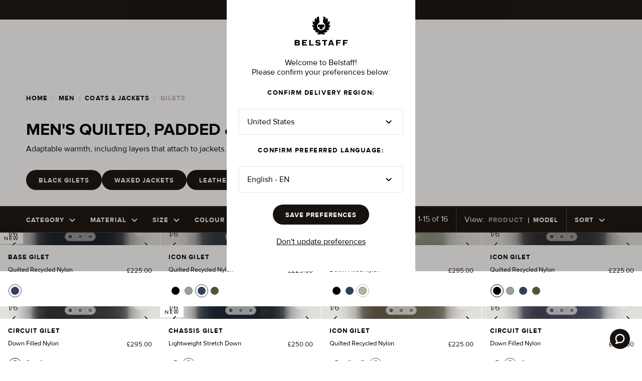

--- FILE ---
content_type: text/html
request_url: https://www.belstaff.com/uk/men/gilets
body_size: 35362
content:
<!doctype html>
<html lang="en-GB">
  <head>
    <meta charset="utf-8" />
    <meta name="viewport" content="width=device-width,initial-scale=1.0" />

    <link
      rel="apple-touch-icon"
      sizes="180x180"
      href="../apple-touch-icon.png"
    />
    <link
      rel="icon"
      type="image/png"
      sizes="32x32"
      href="../favicon-32x32.png"
    />
    <link
      rel="icon"
      type="image/png"
      sizes="16x16"
      href="../favicon-16x16.png"
    />
    <link
      rel="mask-icon"
      href="../safari-pinned-tab.svg"
      color="#000000"
    />
    <meta name="msapplication-TileColor" content="#000000" />
    <meta name="theme-color" content="#000000" />

    <link rel="preconnect" href="https://cms.prod.belstaff.soon.build" />

    <link rel="dns-prefetch" href="https://fonts.googleapis.com" />
    <link
      rel="preconnect"
      href="https://fonts.googleapis.com"
      crossorigin="anonymous"
    />

    <link rel="dns-prefetch" href="https://fonts.gstatic.com" />
    <link
      rel="preconnect"
      href="https://fonts.gstatic.com/"
      crossorigin="anonymous"
    />
    <link
      rel="manifest"
      href="../manifest.json"
      crossorigin="use-credentials"
    />

    <!-- Material Icons font -->
    <!-- https://www.filamentgroup.com/lab/load-css-simpler/ -->
    <link
      rel="preload"
      href="https://fonts.googleapis.com/icon?family=Material+Icons+Outlined|Material+Icons+Round&display=swap"
      as="style"
    />
    <link
      rel="stylesheet"
      href="https://fonts.googleapis.com/icon?family=Material+Icons+Outlined|Material+Icons+Round&display=swap"
      media="print"
      onload="this.media='all'"
    />
    <noscript>
      <link
        rel="stylesheet"
        href="https://fonts.googleapis.com/icon?family=Material+Icons+Outlined|Material+Icons+Round&display=swap"
      />
    </noscript>

    <link rel="icon" href="../favicon-32x32.png" />

    
		<link href="../_app/immutable/assets/0.3c5d67c5.css" rel="stylesheet">
		<link href="../_app/immutable/assets/Link.b820866f.css" rel="stylesheet">
		<link href="../_app/immutable/assets/codegen.4dc1f32f.css" rel="stylesheet">
		<link href="../_app/immutable/assets/Carousel.4c6f9857.css" rel="stylesheet">
		<link href="../_app/immutable/assets/Container.48134c42.css" rel="stylesheet">
		<link href="../_app/immutable/assets/NavHeader.492928d4.css" rel="stylesheet">
		<link href="../_app/immutable/assets/EmblaCarousel.64d8190b.css" rel="stylesheet">
		<link href="../_app/immutable/assets/Picture.e14202f2.css" rel="stylesheet">
		<link href="../_app/immutable/assets/Checkbox.cd9c91be.css" rel="stylesheet">
		<link href="../_app/immutable/assets/Modal.3fba172e.css" rel="stylesheet">
		<link href="../_app/immutable/assets/NavMenuOverlay.3048f463.css" rel="stylesheet">
		<link href="../_app/immutable/assets/ScrollGradient.7e20019d.css" rel="stylesheet">
		<link href="../_app/immutable/assets/Button.eb0f107e.css" rel="stylesheet">
		<link href="../_app/immutable/assets/Dropdown.f8d5a568.css" rel="stylesheet">
		<link href="../_app/immutable/assets/Loader.adbc4cdc.css" rel="stylesheet">
		<link href="../_app/immutable/assets/InputField.12a8d3e9.css" rel="stylesheet">
		<link href="../_app/immutable/assets/RadioGroup.bc17a6fe.css" rel="stylesheet">
		<link href="../_app/immutable/assets/Banner.5d6c7704.css" rel="stylesheet">
		<link href="../_app/immutable/assets/ProductCardLg.968dc1e3.css" rel="stylesheet">
		<link href="../_app/immutable/assets/BasketTotal.db2a161f.css" rel="stylesheet">
		<link href="../_app/immutable/assets/PrivacyPolicyPage.69d8b0be.css" rel="stylesheet">
		<link href="../_app/immutable/assets/PageTitle.9ffae598.css" rel="stylesheet">
		<link href="../_app/immutable/assets/SizeGuidePage.d5fe1a8c.css" rel="stylesheet">
		<link href="../_app/immutable/assets/Divider.31624a3e.css" rel="stylesheet">
		<link href="../_app/immutable/assets/Switcher.74ff9ba6.css" rel="stylesheet">
		<link href="../_app/immutable/assets/TopSpacer.ce6f8a10.css" rel="stylesheet">
		<link href="../_app/immutable/assets/AccordionItem.96dca8d3.css" rel="stylesheet">
		<link href="../_app/immutable/assets/Grid.2db0df00.css" rel="stylesheet">
		<link href="../_app/immutable/assets/NewsletterSignUp.923b69fa.css" rel="stylesheet">
		<link href="../_app/immutable/assets/DobInput.88b65159.css" rel="stylesheet">
		<link href="../_app/immutable/assets/nav.6ff95ad0.css" rel="stylesheet">
		<link href="../_app/immutable/assets/5.ed332da5.css" rel="stylesheet">
		<link href="../_app/immutable/assets/PageHeader.cec573f4.css" rel="stylesheet">
		<link href="../_app/immutable/assets/FilterBarOption.1fccba1f.css" rel="stylesheet">
		<link href="../_app/immutable/assets/scrollPosition.0d5fe7b6.css" rel="stylesheet">
		<link href="../_app/immutable/assets/isFromProduct.54b15044.css" rel="stylesheet">
		<link href="../_app/immutable/assets/CampaignSingleFeature.0b887dcc.css" rel="stylesheet">
		<link href="../_app/immutable/assets/Video.b8e0bbe8.css" rel="stylesheet">
		<link href="../_app/immutable/assets/RecommendationCarousel.38a443a7.css" rel="stylesheet">
		<link href="../_app/immutable/assets/ErrorPage.7feeb8d8.css" rel="stylesheet">
		<link href="../_app/immutable/assets/ExtendedFooter.d511e8c4.css" rel="stylesheet">
		<link href="../_app/immutable/assets/NoSalePage.ae5e0c1b.css" rel="stylesheet"><title>Men's Designer Gilets, Fleece Gilets, &amp; Padded Gilets | Belstaff UK</title><!-- HEAD_svelte-19ekz3o_START --><script async data-environment="production" src="https://js.klarna.com/web-sdk/v1/klarna.js" data-client-id="f7f3cf19-c04c-51b8-a6a6-95fc2d3a5760" class="svelte-1lwrk2c"></script><script data-svelte-h="svelte-u5e9ak">(function (i, s, o, g, r, a, m) {
      i["RedealObject"] = r;
      (i[r] =
        i[r] ||
        function () {
          (i[r].q = i[r].q || []).push(arguments);
        }),
        (i[r].l = 1 * new Date());
      (a = s.createElement(o)), (m = s.getElementsByTagName(o)[0]);
      a.async = 1;
      a.src = g;
      m.parentNode.insertBefore(a, m);
    })(
      window,
      document,
      "script",
      "https://static.redeal.se/widget/js/redeal.js",
      "redeal",
    );
  </script><script defer src="https://cdn.shopify.com/shopifycloud/consent-tracking-api/v0.1/consent-tracking-api.js" data-svelte-h="svelte-1ox2l4p"></script><script defer src="https://st.pandect.es/belstaff-uk/pandectes-rules.js" data-svelte-h="svelte-12q4eje"></script><script defer src="https://gdpr-static.s3.us-east-1.amazonaws.com/c/pandectes-core.js?storeId=57297993889" data-svelte-h="svelte-hwkrn7"></script><!-- HEAD_svelte-19ekz3o_END --><!-- HEAD_svelte-1wsgjv_START --><script type="text/javascript" src="https://try.abtasty.com/1eec34d7417aecac3a69b8392b51ab48.js" data-svelte-h="svelte-z7xxb7"></script><!-- HEAD_svelte-1wsgjv_END --><!-- HEAD_svelte-ywy24b_START --><!-- HEAD_svelte-ywy24b_END --><!-- HEAD_svelte-1eh4sp3_START --><!-- HEAD_svelte-1eh4sp3_END --><!-- HEAD_svelte-1mpdyq9_START --><script type="text/javascript" data-svelte-h="svelte-1gffa4h">(() => {
        window.nostojs =
          window.nostojs ||
          (cb => {
            (window.nostojs.q = window.nostojs.q || []).push(cb);
          });
      })();</script> <script type="text/javascript" data-svelte-h="svelte-1nuiuwi">nostojs(api => api.setAutoLoad(false));</script> <script src="//connect.nosto.com/include/shopify-57297993889" async data-svelte-h="svelte-nm4g9w"></script><!-- HEAD_svelte-1mpdyq9_END --><!-- HEAD_svelte-np8x18_START --><script data-svelte-h="svelte-wdfrxa">(function (i, s, o, g, r, a, m) {
          i["VoyadoAnalyticsObject"] = r;
          (i[r] =
            i[r] ||
            function () {
              (i[r].q = i[r].q || []).push(arguments);
            }),
            (i[r].l = 1 * new Date());
          (a = s.createElement(o)), (m = s.getElementsByTagName(o)[0]);
          a.async = 1;
          a.src = g;
          m.parentNode.insertBefore(a, m);
        })(
          window,
          document,
          "script",
          `https://assets.voyado.com/jsfiles/analytics_0.1.7.min.js`,
          "va",
        );
        va("setTenant", "belstaff");</script><!-- HEAD_svelte-np8x18_END --><!-- HEAD_svelte-1fep169_START --><!-- HTML_TAG_START --><script type="application/ld+json">{
  "@context": "https://schema.org",
  "@type": "BreadcrumbList",
  "itemListElement": [
    {
      "@type": "ListItem",
      "position": 1,
      "item": {
        "@id": "www.belstaff.com/uk",
        "name": "home"
      }
    },
    {
      "@type": "ListItem",
      "position": 2,
      "item": {
        "@id": "www.belstaff.com/uk/men",
        "name": "men"
      }
    },
    {
      "@type": "ListItem",
      "position": 3,
      "item": {
        "@id": "www.belstaff.com/uk/men/gilets",
        "name": "Gilets"
      }
    }
  ]
}</script><!-- HTML_TAG_END --><!-- HEAD_svelte-1fep169_END --><!-- HEAD_svelte-10gmqad_START --> <meta name="twitter:title" content="Men's Designer Gilets, Fleece Gilets, &amp; Padded Gilets | Belstaff UK"> <meta property="og:title" content="Men's Designer Gilets, Fleece Gilets, &amp; Padded Gilets | Belstaff UK"><meta name="description" content="Opt for versatility with Belstaff's men's designer gilets, perfect for layering. Available with next-day delivery for a hassle-free experience."> <meta property="og:description" content="Opt for versatility with Belstaff's men's designer gilets, perfect for layering. Available with next-day delivery for a hassle-free experience."> <meta name="twitter:description" content="Opt for versatility with Belstaff's men's designer gilets, perfect for layering. Available with next-day delivery for a hassle-free experience."><meta name="keywords" content="GILETS-MEN-ECOM"><meta name="author" content="Belstaff"><meta http-equiv="content-language" content="en"><meta name="twitter:card" content="summary_large_image"><meta name="twitter:site" content="@Belstaff"><meta name="twitter:creator" content="@Belstaff"><meta property="og:type" content="website"><meta property="og:url" content="https://www.belstaff.com/uk/men/gilets"><meta property="og:locale" content="en"><meta property="og:site_name" content="Belstaff"><link rel="canonical" href="https://www.belstaff.com/uk/men/gilets"><link rel="alternate" hreflang="x-default" href="https://www.belstaff.com/uk/men/gilets"><link rel="alternate" hreflang="en-GB" href="https://www.belstaff.com/uk/men/gilets">    <link rel="alternate" hreflang="en-US" href="https://www.belstaff.com/us/men/gilets"><link rel="alternate" hreflang="en-CA" href="https://www.belstaff.com/us/men/gilets">   <link rel="alternate" hreflang="de-DE" href="https://www.belstaff.com/de/men/gilets"> <link rel="alternate" hreflang="fr" href="https://www.belstaff.com/eu/fr/men/gilets"><link rel="alternate" hreflang="it" href="https://www.belstaff.com/eu/it/men/gilets"><link rel="alternate" hreflang="es" href="https://www.belstaff.com/eu/es/men/gilets"><!-- HEAD_svelte-10gmqad_END -->
  </head>

  <body data-sveltekit-preload-data="hover">
    <div style="display: contents">   <a href="#main" class="skip svelte-1lwrk2c">Skip to main content</a>     <div class="wrapper  svelte-14j73ca"><button id="myLauncher" class="zendesk  svelte-14j73ca" aria-label="Launch Zendesk chat" hidden><svg class="zendesk__icon svelte-14j73ca" viewBox="0 0 15 16" aria-hidden="true"><path d="M1.3,16c-0.7,0-1.1-0.3-1.2-0.8c-0.3-0.8,0.5-1.3,0.8-1.5c0.6-0.4,0.9-0.7,1-1c0-0.2-0.1-0.4-0.3-0.7c0,0,0-0.1-0.1-0.1 C0.5,10.6,0,9,0,7.4C0,3.3,3.4,0,7.5,0C11.6,0,15,3.3,15,7.4s-3.4,7.4-7.5,7.4c-0.5,0-1-0.1-1.5-0.2C3.4,15.9,1.5,16,1.5,16 C1.4,16,1.4,16,1.3,16z M3.3,10.9c0.5,0.7,0.7,1.5,0.6,2.2c0,0.1-0.1,0.3-0.1,0.4c0.5-0.2,1-0.4,1.6-0.7c0.2-0.1,0.4-0.2,0.6-0.1 c0,0,0.1,0,0.1,0c0.4,0.1,0.9,0.2,1.4,0.2c3,0,5.5-2.4,5.5-5.4S10.5,2,7.5,2C4.5,2,2,4.4,2,7.4c0,1.2,0.4,2.4,1.2,3.3 C3.2,10.8,3.3,10.8,3.3,10.9z"></path></svg> </button></div>    <div class="nav-header svelte-16ulu4" style="top: -40px;"> <div class="banner-wrapper svelte-1f45cxb bannerHasLinks" role="marquee" tabindex="0"><div class="banner-wrapper--banner svelte-1f45cxb"><div class="banner svelte-1vzm0wt" id="ae1a213d-6a1d-4cd9-a53d-bcbc4f259942" style="background-color: #000000" role="banner"><div class="banner--content svelte-1vzm0wt"><div class="svelte-yy956k"><div class="banner--message svelte-1vzm0wt"><div class="banner--message-wrapper svelte-1vzm0wt"> <span class="caption2 false false svelte-17f3guw" style="color: var(--inverse-on-surface)" variant="caption2" component="span" theme="inverse-on-surface"><div class="html svelte-1vzm0wt"><!-- HTML_TAG_START --><p><strong>EXTRA 10% OFF SALE ITEMS APPLIED AT CHECKOUT</strong></p>
<!-- HTML_TAG_END --></div></span></div> <div class="links links--default svelte-1vzm0wt"><span class="button1 false false svelte-17f3guw" style="color: var(--inverse-on-surface)" variant="button1" component="span" theme="inverse-on-surface"><a href="/uk/sale/men" target="_self" aria-label="SHOP MEN" class="svelte-1vzm0wt">SHOP MEN</a> <span class="links--pipe svelte-1vzm0wt"><span class="button1 false false svelte-17f3guw" style="color: var(--inverse-on-surface-30)" component="span" variant="button1" theme="inverse-on-surface-30">|</span></span> <a href="/uk/sale/women" target="_self" aria-label="SHOP MEN" class="svelte-1vzm0wt">SHOP WOMEN</a></span></div></div></div></div> <button type="button" class="banner--close svelte-1vzm0wt" aria-label="Close Banner"><span class="icon icon--small material-icons-round svelte-m3ktjk" style="color: var(--inverse-on-surface); false" aria-hidden="true" role="heading" aria-level="2">close</span></button></div></div></div>  <div class="nav--wrapper  svelte-16ulu4"><div><nav class="nav nav--has-border nav--light-bg  nav--dark   
           nav--border-top svelte-16ulu4"><div class="svelte-yy956k"><div class="title-bar svelte-16ulu4"><div class="logo-wrapper svelte-16ulu4"><a href="/uk" class="svelte-16ulu4"><img class="logo svelte-16ulu4" src="../logo-dark.svg" alt="Belstaff Logo" width="160" height="32"> </a></div> <nav class="nav-menu svelte-16ulu4" aria-label="Main navigation"><ul role="menubar" class="svelte-16ulu4"><li role="none" class="svelte-16ulu4"> <div class="nav-menu-item nav-menu-item__wrapped svelte-flsm7o" aria-expanded="false" role="menuitem" aria-haspopup="true" tabindex="0"><div class="nav-menu-item--non-link svelte-flsm7o"><span class="button1 false false svelte-17f3guw" style="color: var(--on-surface)" theme="on-surface" hoverTheme="on-surface-30" component="span" variant="button1">New Arrivals</span></div>   <div class="nav-menu-overlay  nav-menu-overlay__hidden svelte-zt6xwv dark" style="width: undefinedpx"><div class="svelte-yy956k"><div class="nav-menu-overlay--wrapper svelte-zt6xwv" style="
     grid-template-columns: repeat(4, 1fr);
      "><div class="nav-menu-overlay--border  svelte-zt6xwv"><div class="nav-link-list false  svelte-1b7bi9z"><div class="false svelte-1b7bi9z"><div><h3 class="button1 false false svelte-17f3guw" style="color: var(--on-surface)" variant="button1" component="h3" theme="on-surface">Men's New Arrivals</h3></div> <div class="nav-link-list--wrapper">  <div class="nav-link-list--link nav-link-list--view-all svelte-1b7bi9z"><div><a class="link   svelte-1swqa80" href="/uk/men/new-arrivals" aria-label="View All"> <span class="button1 false false svelte-17f3guw" style="color: var(--on-surface)" theme="on-surface" component="span" variant="button1" underline="false">View All</span> </a></div></div></div></div>  <div class="false svelte-1b7bi9z"><div class="promo-image  svelte-12eb3lw"></div></div></div> </div><div class="nav-menu-overlay--border  svelte-zt6xwv"><div class="nav-link-list false  svelte-1b7bi9z"><div class="false svelte-1b7bi9z"><div><h3 class="button1 false false svelte-17f3guw" style="color: var(--on-surface)" variant="button1" component="h3" theme="on-surface">Women's New Arrivals</h3></div> <div class="nav-link-list--wrapper">  <div class="nav-link-list--link nav-link-list--view-all svelte-1b7bi9z"><div><a class="link   svelte-1swqa80" href="/uk/women/new-arrivals" aria-label="View All"> <span class="button1 false false svelte-17f3guw" style="color: var(--on-surface)" theme="on-surface" component="span" variant="button1" underline="false">View All</span> </a></div></div></div></div>  <div class="false svelte-1b7bi9z"><div class="promo-image  svelte-12eb3lw"></div></div></div> </div><div class="nav-menu-overlay--border  svelte-zt6xwv"><div class="nav-link-list false  svelte-1b7bi9z"><div class="false svelte-1b7bi9z"><div><h3 class="button1 false false svelte-17f3guw" style="color: var(--on-surface)" variant="button1" component="h3" theme="on-surface">Men's New Outerwear</h3></div> <div class="nav-link-list--wrapper">  <div class="nav-link-list--link nav-link-list--view-all svelte-1b7bi9z"><div><a class="link   svelte-1swqa80" href="/uk/new-arrivals/mens-new-outerwear" aria-label="View All"> <span class="button1 false false svelte-17f3guw" style="color: var(--on-surface)" theme="on-surface" component="span" variant="button1" underline="false">View All</span> </a></div></div></div></div>  <div class="false svelte-1b7bi9z"><div class="promo-image  svelte-12eb3lw"></div></div></div> </div><div class="nav-menu-overlay--border  svelte-zt6xwv"><div class="nav-link-list false  svelte-1b7bi9z"><div class="false svelte-1b7bi9z"><div><h3 class="button1 false false svelte-17f3guw" style="color: var(--on-surface)" variant="button1" component="h3" theme="on-surface">Women's New Outerwear</h3></div> <div class="nav-link-list--wrapper">  <div class="nav-link-list--link nav-link-list--view-all svelte-1b7bi9z"><div><a class="link   svelte-1swqa80" href="/uk/new-arrivals/womens-new-outerwear" aria-label="View All"> <span class="button1 false false svelte-17f3guw" style="color: var(--on-surface)" theme="on-surface" component="span" variant="button1" underline="false">View All</span> </a></div></div></div></div>  <div class="false svelte-1b7bi9z"><div class="promo-image  svelte-12eb3lw"></div></div></div> </div></div></div></div> <div class="nav-menu-overlay--bg nav-menu-overlay--bg__hidden svelte-zt6xwv" style="width: undefinedpx"></div></div> </li><li role="none" class="svelte-16ulu4"> <div class="nav-menu-item nav-menu-item__wrapped svelte-flsm7o" aria-expanded="false" role="menuitem" aria-haspopup="true" tabindex="0"><div class="nav-menu-item--default svelte-flsm7o"><div><a class="link   svelte-1swqa80" href="/uk/men" aria-label="Men"> <span class="button1 false underline svelte-17f3guw" style="color: var(--on-surface)" theme="on-surface" component="span" variant="button1" underline>Men</span> </a></div></div>   <div class="nav-menu-overlay  nav-menu-overlay__hidden svelte-zt6xwv dark" style="width: undefinedpx"><div class="svelte-yy956k"><div class="nav-menu-overlay--wrapper svelte-zt6xwv" style="
     grid-template-columns: repeat(6, 1fr);
      "><div class="nav-menu-overlay--flex nav-menu-overlay--border svelte-zt6xwv"><div class="nav-menu-overlay--flex-item svelte-zt6xwv"><div class="nav-link-list false  svelte-1b7bi9z"><div class="false svelte-1b7bi9z"><div><h3 class="button1 false false svelte-17f3guw" style="color: var(--on-surface)" variant="button1" component="h3" theme="on-surface">All Menswear</h3></div> <div class="nav-link-list--wrapper">  <div class="nav-link-list--link nav-link-list--view-all svelte-1b7bi9z"><div><a class="link   svelte-1swqa80" href="/uk/men/all-menswear" aria-label="View All"> <span class="button1 false false svelte-17f3guw" style="color: var(--on-surface)" theme="on-surface" component="span" variant="button1" underline="false">View All</span> </a></div></div></div></div> </div> </div><div class="nav-menu-overlay--flex-item svelte-zt6xwv"><div class="nav-link-list false  svelte-1b7bi9z"><div class="false svelte-1b7bi9z"><div><h3 class="button1 false false svelte-17f3guw" style="color: var(--on-surface)" variant="button1" component="h3" theme="on-surface">New Arrivals</h3></div> <div class="nav-link-list--wrapper">  <div class="nav-link-list--link nav-link-list--view-all svelte-1b7bi9z"><div><a class="link   svelte-1swqa80" href="/uk/men/new-arrivals" aria-label="View All"> <span class="button1 false false svelte-17f3guw" style="color: var(--on-surface)" theme="on-surface" component="span" variant="button1" underline="false">View All</span> </a></div></div></div></div>  <div class="false svelte-1b7bi9z"><div class="promo-image  svelte-12eb3lw"></div></div></div> </div></div> <div class="nav-menu-overlay--border svelte-zt6xwv"><div class="nav-link-list false  svelte-1b7bi9z"><div class="false svelte-1b7bi9z"><div><h3 class="button1 false false svelte-17f3guw" style="color: var(--on-surface)" variant="button1" component="h3" theme="on-surface">Coats &amp; Jackets</h3></div> <div class="nav-link-list--wrapper"> <div class="nav-link-list--link svelte-1b7bi9z"><div><a class="link   svelte-1swqa80" href="/uk/men/outerwear-best-sellers" aria-label="Outerwear Best Sellers"> <span class="body1 false false svelte-17f3guw" style="color: var(--on-surface)" theme="on-surface" component="span" variant="body1" underline="false">Outerwear Best Sellers</span> </a></div> </div> <div class="nav-link-list--link svelte-1b7bi9z"><div><a class="link   svelte-1swqa80" href="/uk/men/overshirts" aria-label="Overshirts"> <span class="body1 false false svelte-17f3guw" style="color: var(--on-surface)" theme="on-surface" component="span" variant="body1" underline="false">Overshirts</span> </a></div> </div> <div class="nav-link-list--link svelte-1b7bi9z"><div><a class="link   svelte-1swqa80" href="/uk/men/gilets" aria-label="Gilets"> <span class="body1 false underline svelte-17f3guw" style="color: var(--on-surface)" theme="on-surface" component="span" variant="body1" underline>Gilets</span> </a></div> </div> <div class="nav-link-list--link svelte-1b7bi9z"><div><a class="link   svelte-1swqa80" href="/uk/men/casual-jackets" aria-label="Casual Jackets"> <span class="body1 false false svelte-17f3guw" style="color: var(--on-surface)" theme="on-surface" component="span" variant="body1" underline="false">Casual Jackets</span> </a></div> </div> <div class="nav-link-list--link svelte-1b7bi9z"><div><a class="link   svelte-1swqa80" href="/uk/men/lightweight-jackets" aria-label="Lightweight Jackets"> <span class="body1 false false svelte-17f3guw" style="color: var(--on-surface)" theme="on-surface" component="span" variant="body1" underline="false">Lightweight Jackets</span> </a></div> </div> <div class="nav-link-list--link svelte-1b7bi9z"><div><a class="link   svelte-1swqa80" href="/uk/men/bomber-jackets" aria-label="Bomber Jackets"> <span class="body1 false false svelte-17f3guw" style="color: var(--on-surface)" theme="on-surface" component="span" variant="body1" underline="false">Bomber Jackets</span> </a></div> </div> <div class="nav-link-list--link svelte-1b7bi9z"><div><a class="link   svelte-1swqa80" href="/uk/men/quilt-and-down-jackets" aria-label="Quilt &amp; Down Jackets"> <span class="body1 false false svelte-17f3guw" style="color: var(--on-surface)" theme="on-surface" component="span" variant="body1" underline="false">Quilt &amp; Down Jackets</span> </a></div> </div> <div class="nav-link-list--link svelte-1b7bi9z"><div><a class="link   svelte-1swqa80" href="/uk/men/suede-and-shearling-jackets" aria-label="Suede &amp; Shearling Jackets"> <span class="body1 false false svelte-17f3guw" style="color: var(--on-surface)" theme="on-surface" component="span" variant="body1" underline="false">Suede &amp; Shearling Jackets</span> </a></div> </div> <div class="nav-link-list--link svelte-1b7bi9z"><div><a class="link   svelte-1swqa80" href="/uk/men/coats-and-parkas" aria-label="Coats &amp; Parkas"> <span class="body1 false false svelte-17f3guw" style="color: var(--on-surface)" theme="on-surface" component="span" variant="body1" underline="false">Coats &amp; Parkas</span> </a></div> </div> <div class="nav-link-list--link svelte-1b7bi9z"><div><a class="link   svelte-1swqa80" href="/uk/men/field-jackets" aria-label="Field Jackets"> <span class="body1 false false svelte-17f3guw" style="color: var(--on-surface)" theme="on-surface" component="span" variant="body1" underline="false">Field Jackets</span> </a></div> </div> <div class="nav-link-list--link svelte-1b7bi9z"><div><a class="link   svelte-1swqa80" href="/uk/men/waxed-jackets" aria-label="Waxed Jackets"> <span class="body1 false false svelte-17f3guw" style="color: var(--on-surface)" theme="on-surface" component="span" variant="body1" underline="false">Waxed Jackets</span> </a></div> </div> <div class="nav-link-list--link svelte-1b7bi9z"><div><a class="link   svelte-1swqa80" href="/uk/men/leather-jackets" aria-label="Leather Jackets"> <span class="body1 false false svelte-17f3guw" style="color: var(--on-surface)" theme="on-surface" component="span" variant="body1" underline="false">Leather Jackets</span> </a></div> </div>  <div class="nav-link-list--link nav-link-list--view-all svelte-1b7bi9z"><div><a class="link   svelte-1swqa80" href="/uk/men/outerwear" aria-label="View All"> <span class="button1 false false svelte-17f3guw" style="color: var(--on-surface)" theme="on-surface" component="span" variant="button1" underline="false">View All</span> </a></div></div></div></div> </div> </div><div class="nav-menu-overlay--border svelte-zt6xwv"><div class="nav-link-list false  svelte-1b7bi9z"><div class="false svelte-1b7bi9z"><div><h3 class="button1 false false svelte-17f3guw" style="color: var(--on-surface)" variant="button1" component="h3" theme="on-surface">Clothing</h3></div> <div class="nav-link-list--wrapper"> <div class="nav-link-list--link svelte-1b7bi9z"><div><a class="link   svelte-1swqa80" href="/uk/men/polo-shirts" aria-label="Polo Shirts"> <span class="body1 false false svelte-17f3guw" style="color: var(--on-surface)" theme="on-surface" component="span" variant="body1" underline="false">Polo Shirts</span> </a></div> </div> <div class="nav-link-list--link svelte-1b7bi9z"><div><a class="link   svelte-1swqa80" href="/uk/men/t-shirts" aria-label="T-Shirts"> <span class="body1 false false svelte-17f3guw" style="color: var(--on-surface)" theme="on-surface" component="span" variant="body1" underline="false">T-Shirts</span> </a></div> </div> <div class="nav-link-list--link svelte-1b7bi9z"><div><a class="link   svelte-1swqa80" href="/uk/men/shirts" aria-label="Shirts"> <span class="body1 false false svelte-17f3guw" style="color: var(--on-surface)" theme="on-surface" component="span" variant="body1" underline="false">Shirts</span> </a></div> </div> <div class="nav-link-list--link svelte-1b7bi9z"><div><a class="link   svelte-1swqa80" href="/uk/men/hoodies-and-sweatshirts" aria-label="Hoodies &amp; Sweatshirts"> <span class="body1 false false svelte-17f3guw" style="color: var(--on-surface)" theme="on-surface" component="span" variant="body1" underline="false">Hoodies &amp; Sweatshirts</span> </a></div> </div> <div class="nav-link-list--link svelte-1b7bi9z"><div><a class="link   svelte-1swqa80" href="/uk/men/knitwear" aria-label="Jumpers &amp; Knitwear"> <span class="body1 false false svelte-17f3guw" style="color: var(--on-surface)" theme="on-surface" component="span" variant="body1" underline="false">Jumpers &amp; Knitwear</span> </a></div> </div> <div class="nav-link-list--link svelte-1b7bi9z"><div><a class="link   svelte-1swqa80" href="/uk/men/quarter-zip-jumpers" aria-label="Quarter Zip Jumpers"> <span class="body1 false false svelte-17f3guw" style="color: var(--on-surface)" theme="on-surface" component="span" variant="body1" underline="false">Quarter Zip Jumpers</span> </a></div> </div> <div class="nav-link-list--link svelte-1b7bi9z"><div><a class="link   svelte-1swqa80" href="/uk/men/shorts" aria-label="Shorts"> <span class="body1 false false svelte-17f3guw" style="color: var(--on-surface)" theme="on-surface" component="span" variant="body1" underline="false">Shorts</span> </a></div> </div> <div class="nav-link-list--link svelte-1b7bi9z"><div><a class="link   svelte-1swqa80" href="/uk/men/jeans" aria-label="Jeans"> <span class="body1 false false svelte-17f3guw" style="color: var(--on-surface)" theme="on-surface" component="span" variant="body1" underline="false">Jeans</span> </a></div> </div> <div class="nav-link-list--link svelte-1b7bi9z"><div><a class="link   svelte-1swqa80" href="/uk/men/jeans-and-trousers" aria-label="Trousers"> <span class="body1 false false svelte-17f3guw" style="color: var(--on-surface)" theme="on-surface" component="span" variant="body1" underline="false">Trousers</span> </a></div> </div> <div class="nav-link-list--link svelte-1b7bi9z"><div><a class="link   svelte-1swqa80" href="/uk/men/cargo-trousers" aria-label="Cargo Trousers"> <span class="body1 false false svelte-17f3guw" style="color: var(--on-surface)" theme="on-surface" component="span" variant="body1" underline="false">Cargo Trousers</span> </a></div> </div> <div class="nav-link-list--link svelte-1b7bi9z"><div><a class="link   svelte-1swqa80" href="/uk/men/joggers-and-sweatpants" aria-label="Joggers &amp; Sweatpants"> <span class="body1 false false svelte-17f3guw" style="color: var(--on-surface)" theme="on-surface" component="span" variant="body1" underline="false">Joggers &amp; Sweatpants</span> </a></div> </div>  <div class="nav-link-list--link nav-link-list--view-all svelte-1b7bi9z"><div><a class="link   svelte-1swqa80" href="/uk/men/clothing" aria-label="View All"> <span class="button1 false false svelte-17f3guw" style="color: var(--on-surface)" theme="on-surface" component="span" variant="button1" underline="false">View All</span> </a></div></div></div></div>  <div class="false svelte-1b7bi9z"><div class="promo-image  svelte-12eb3lw"></div></div></div> </div><div class="nav-menu-overlay--border svelte-zt6xwv"><div class="nav-link-list false  svelte-1b7bi9z"><div class="false svelte-1b7bi9z"><div><h3 class="button1 false false svelte-17f3guw" style="color: var(--on-surface)" variant="button1" component="h3" theme="on-surface">Shoes</h3></div> <div class="nav-link-list--wrapper"> <div class="nav-link-list--link svelte-1b7bi9z"><div><a class="link   svelte-1swqa80" href="/uk/men/boots" aria-label="Boots"> <span class="body1 false false svelte-17f3guw" style="color: var(--on-surface)" theme="on-surface" component="span" variant="body1" underline="false">Boots</span> </a></div> </div> <div class="nav-link-list--link svelte-1b7bi9z"><div><a class="link   svelte-1swqa80" href="/uk/men/trainers" aria-label="Trainers"> <span class="body1 false false svelte-17f3guw" style="color: var(--on-surface)" theme="on-surface" component="span" variant="body1" underline="false">Trainers</span> </a></div> </div>  <div class="nav-link-list--link nav-link-list--view-all svelte-1b7bi9z"><div><a class="link   svelte-1swqa80" href="/uk/men/footwear" aria-label="View All"> <span class="button1 false false svelte-17f3guw" style="color: var(--on-surface)" theme="on-surface" component="span" variant="button1" underline="false">View All</span> </a></div></div></div></div> </div> </div><div class="nav-menu-overlay--border svelte-zt6xwv"><div class="nav-link-list false  svelte-1b7bi9z"><div class="false svelte-1b7bi9z"><div><h3 class="button1 false false svelte-17f3guw" style="color: var(--on-surface)" variant="button1" component="h3" theme="on-surface">Accessories</h3></div> <div class="nav-link-list--wrapper"> <div class="nav-link-list--link svelte-1b7bi9z"><div><a class="link   svelte-1swqa80" href="/uk/men/scarves" aria-label="Scarves"> <span class="body1 false false svelte-17f3guw" style="color: var(--on-surface)" theme="on-surface" component="span" variant="body1" underline="false">Scarves</span> </a></div> </div> <div class="nav-link-list--link svelte-1b7bi9z"><div><a class="link   svelte-1swqa80" href="/uk/men/hats" aria-label="Caps, Beanies &amp; Bucket Hats"> <span class="body1 false false svelte-17f3guw" style="color: var(--on-surface)" theme="on-surface" component="span" variant="body1" underline="false">Caps, Beanies &amp; Bucket Hats</span> </a></div> </div> <div class="nav-link-list--link svelte-1b7bi9z"><div><a class="link   svelte-1swqa80" href="/uk/men/gloves" aria-label="Gloves"> <span class="body1 false false svelte-17f3guw" style="color: var(--on-surface)" theme="on-surface" component="span" variant="body1" underline="false">Gloves</span> </a></div> </div> <div class="nav-link-list--link svelte-1b7bi9z"><div><a class="link   svelte-1swqa80" href="/uk/men/belts" aria-label="Belts"> <span class="body1 false false svelte-17f3guw" style="color: var(--on-surface)" theme="on-surface" component="span" variant="body1" underline="false">Belts</span> </a></div> </div> <div class="nav-link-list--link svelte-1b7bi9z"><div><a class="link   svelte-1swqa80" href="/uk/men/wallets" aria-label="Wallets &amp; Cardholders"> <span class="body1 false false svelte-17f3guw" style="color: var(--on-surface)" theme="on-surface" component="span" variant="body1" underline="false">Wallets &amp; Cardholders</span> </a></div> </div> <div class="nav-link-list--link svelte-1b7bi9z"><div><a class="link   svelte-1swqa80" href="/uk/men/bags" aria-label="Bags &amp; Backpacks"> <span class="body1 false false svelte-17f3guw" style="color: var(--on-surface)" theme="on-surface" component="span" variant="body1" underline="false">Bags &amp; Backpacks</span> </a></div> </div> <div class="nav-link-list--link svelte-1b7bi9z"><div><a class="link   svelte-1swqa80" href="/uk/men/product-care" aria-label="Product Care"> <span class="body1 false false svelte-17f3guw" style="color: var(--on-surface)" theme="on-surface" component="span" variant="body1" underline="false">Product Care</span> </a></div> </div>  <div class="nav-link-list--link nav-link-list--view-all svelte-1b7bi9z"><div><a class="link   svelte-1swqa80" href="/uk/men/accessories" aria-label="View All"> <span class="button1 false false svelte-17f3guw" style="color: var(--on-surface)" theme="on-surface" component="span" variant="button1" underline="false">View All</span> </a></div></div></div></div>  <div class="false svelte-1b7bi9z"></div></div> </div><div class="nav-menu-overlay--border svelte-zt6xwv"><div class="nav-link-list false  svelte-1b7bi9z"><div class="false svelte-1b7bi9z"><div><h3 class="button1 false false svelte-17f3guw" style="color: var(--on-surface)" variant="button1" component="h3" theme="on-surface">Collections</h3></div> <div class="nav-link-list--wrapper"> <div class="nav-link-list--link svelte-1b7bi9z"><div><a class="link   svelte-1swqa80" href="/uk/men/gifts-for-him" aria-label="Gifts for Him"> <span class="body1 false false svelte-17f3guw" style="color: var(--on-surface)" theme="on-surface" component="span" variant="body1" underline="false">Gifts for Him</span> </a></div> </div> <div class="nav-link-list--link svelte-1b7bi9z"><div><a class="link   svelte-1swqa80" href="/uk/men/aw-style-guide" aria-label="Autumn/Winter Style Guide"> <span class="body1 false false svelte-17f3guw" style="color: var(--on-surface)" theme="on-surface" component="span" variant="body1" underline="false">Autumn/Winter Style Guide</span> </a></div> </div> <div class="nav-link-list--link svelte-1b7bi9z"><div><a class="link   svelte-1swqa80" href="/uk/men/winter-clothing" aria-label="Winter Essentials"> <span class="body1 false false svelte-17f3guw" style="color: var(--on-surface)" theme="on-surface" component="span" variant="body1" underline="false">Winter Essentials</span> </a></div> </div> <div class="nav-link-list--link svelte-1b7bi9z"><div><a class="link   svelte-1swqa80" href="/uk/men/loungewear" aria-label="Loungewear"> <span class="body1 false false svelte-17f3guw" style="color: var(--on-surface)" theme="on-surface" component="span" variant="body1" underline="false">Loungewear</span> </a></div> </div> <div class="nav-link-list--link svelte-1b7bi9z"><div><a class="link   svelte-1swqa80" href="/uk/collections/the-competition-series" aria-label="The Competition Series"> <span class="body1 false false svelte-17f3guw" style="color: var(--on-surface)" theme="on-surface" component="span" variant="body1" underline="false">The Competition Series</span> </a></div> </div> <div class="nav-link-list--link svelte-1b7bi9z"><div><a class="link   svelte-1swqa80" href="/uk/men/icons" aria-label="Icons"> <span class="body1 false false svelte-17f3guw" style="color: var(--on-surface)" theme="on-surface" component="span" variant="body1" underline="false">Icons</span> </a></div> </div> </div></div>  <div class="false svelte-1b7bi9z"><div class="promo-image  svelte-12eb3lw"></div></div></div> </div></div></div></div> <div class="nav-menu-overlay--bg nav-menu-overlay--bg__hidden svelte-zt6xwv" style="width: undefinedpx"></div></div> </li><li role="none" class="svelte-16ulu4"> <div class="nav-menu-item nav-menu-item__wrapped svelte-flsm7o" aria-expanded="false" role="menuitem" aria-haspopup="true" tabindex="0"><div class="nav-menu-item--default svelte-flsm7o"><div><a class="link   svelte-1swqa80" href="/uk/women" aria-label="Women"> <span class="button1 false false svelte-17f3guw" style="color: var(--on-surface)" theme="on-surface" component="span" variant="button1" underline="false">Women</span> </a></div></div>   <div class="nav-menu-overlay  nav-menu-overlay__hidden svelte-zt6xwv dark" style="width: undefinedpx"><div class="svelte-yy956k"><div class="nav-menu-overlay--wrapper svelte-zt6xwv" style="
     grid-template-columns: repeat(6, 1fr);
      "><div class="nav-menu-overlay--flex nav-menu-overlay--border svelte-zt6xwv"><div class="nav-menu-overlay--flex-item svelte-zt6xwv"><div class="nav-link-list false  svelte-1b7bi9z"><div class="false svelte-1b7bi9z"><div><h3 class="button1 false false svelte-17f3guw" style="color: var(--on-surface)" variant="button1" component="h3" theme="on-surface">All Womenswear</h3></div> <div class="nav-link-list--wrapper">  <div class="nav-link-list--link nav-link-list--view-all svelte-1b7bi9z"><div><a class="link   svelte-1swqa80" href="/uk/women/all-womenswear" aria-label="View All"> <span class="button1 false false svelte-17f3guw" style="color: var(--on-surface)" theme="on-surface" component="span" variant="button1" underline="false">View All</span> </a></div></div></div></div> </div> </div><div class="nav-menu-overlay--flex-item svelte-zt6xwv"><div class="nav-link-list false  svelte-1b7bi9z"><div class="false svelte-1b7bi9z"><div><h3 class="button1 false false svelte-17f3guw" style="color: var(--on-surface)" variant="button1" component="h3" theme="on-surface">New Arrivals</h3></div> <div class="nav-link-list--wrapper">  <div class="nav-link-list--link nav-link-list--view-all svelte-1b7bi9z"><div><a class="link   svelte-1swqa80" href="/uk/women/new-arrivals" aria-label="View All"> <span class="button1 false false svelte-17f3guw" style="color: var(--on-surface)" theme="on-surface" component="span" variant="button1" underline="false">View All</span> </a></div></div></div></div>  <div class="false svelte-1b7bi9z"><div class="promo-image  svelte-12eb3lw"></div></div></div> </div></div> <div class="nav-menu-overlay--border svelte-zt6xwv"><div class="nav-link-list false  svelte-1b7bi9z"><div class="false svelte-1b7bi9z"><div><h3 class="button1 false false svelte-17f3guw" style="color: var(--on-surface)" variant="button1" component="h3" theme="on-surface">Coats &amp; Jackets</h3></div> <div class="nav-link-list--wrapper"> <div class="nav-link-list--link svelte-1b7bi9z"><div><a class="link   svelte-1swqa80" href="/uk/women/outerwear-best-sellers" aria-label="Outerwear Best Sellers"> <span class="body1 false false svelte-17f3guw" style="color: var(--on-surface)" theme="on-surface" component="span" variant="body1" underline="false">Outerwear Best Sellers</span> </a></div> </div> <div class="nav-link-list--link svelte-1b7bi9z"><div><a class="link   svelte-1swqa80" href="/uk/women/coats-and-parkas" aria-label="Coats &amp; Parkas"> <span class="body1 false false svelte-17f3guw" style="color: var(--on-surface)" theme="on-surface" component="span" variant="body1" underline="false">Coats &amp; Parkas</span> </a></div> </div> <div class="nav-link-list--link svelte-1b7bi9z"><div><a class="link   svelte-1swqa80" href="/uk/women/waxed-jackets" aria-label="Waxed Jackets"> <span class="body1 false false svelte-17f3guw" style="color: var(--on-surface)" theme="on-surface" component="span" variant="body1" underline="false">Waxed Jackets</span> </a></div> </div> <div class="nav-link-list--link svelte-1b7bi9z"><div><a class="link   svelte-1swqa80" href="/uk/women/suede-and-shearling-jackets" aria-label="Suede &amp; Shearling Jackets"> <span class="body1 false false svelte-17f3guw" style="color: var(--on-surface)" theme="on-surface" component="span" variant="body1" underline="false">Suede &amp; Shearling Jackets</span> </a></div> </div> <div class="nav-link-list--link svelte-1b7bi9z"><div><a class="link   svelte-1swqa80" href="/uk/women/leather-jackets" aria-label="Leather Jackets"> <span class="body1 false false svelte-17f3guw" style="color: var(--on-surface)" theme="on-surface" component="span" variant="body1" underline="false">Leather Jackets</span> </a></div> </div>  <div class="nav-link-list--link nav-link-list--view-all svelte-1b7bi9z"><div><a class="link   svelte-1swqa80" href="/uk/women/outerwear" aria-label="View All"> <span class="button1 false false svelte-17f3guw" style="color: var(--on-surface)" theme="on-surface" component="span" variant="button1" underline="false">View All</span> </a></div></div></div></div> </div> </div><div class="nav-menu-overlay--border svelte-zt6xwv"><div class="nav-link-list false  svelte-1b7bi9z"><div class="false svelte-1b7bi9z"><div><h3 class="button1 false false svelte-17f3guw" style="color: var(--on-surface)" variant="button1" component="h3" theme="on-surface">Clothing</h3></div> <div class="nav-link-list--wrapper"> <div class="nav-link-list--link svelte-1b7bi9z"><div><a class="link   svelte-1swqa80" href="/uk/women/knitwear-and-jumpers" aria-label="Knitwear, Jumpers &amp; Cardigans"> <span class="body1 false false svelte-17f3guw" style="color: var(--on-surface)" theme="on-surface" component="span" variant="body1" underline="false">Knitwear, Jumpers &amp; Cardigans</span> </a></div> </div> <div class="nav-link-list--link svelte-1b7bi9z"><div><a class="link   svelte-1swqa80" href="/uk/women/shirts-and-tops" aria-label="Shirts &amp; Tops"> <span class="body1 false false svelte-17f3guw" style="color: var(--on-surface)" theme="on-surface" component="span" variant="body1" underline="false">Shirts &amp; Tops</span> </a></div> </div> <div class="nav-link-list--link svelte-1b7bi9z"><div><a class="link   svelte-1swqa80" href="/uk/women/jeans-and-trousers" aria-label="Jeans &amp; Trousers"> <span class="body1 false false svelte-17f3guw" style="color: var(--on-surface)" theme="on-surface" component="span" variant="body1" underline="false">Jeans &amp; Trousers</span> </a></div> </div>  <div class="nav-link-list--link nav-link-list--view-all svelte-1b7bi9z"><div><a class="link   svelte-1swqa80" href="/uk/women/clothing" aria-label="View All"> <span class="button1 false false svelte-17f3guw" style="color: var(--on-surface)" theme="on-surface" component="span" variant="button1" underline="false">View All</span> </a></div></div></div></div>  <div class="false svelte-1b7bi9z"><div class="promo-image  svelte-12eb3lw"></div></div></div> </div><div class="nav-menu-overlay--border svelte-zt6xwv"><div class="nav-link-list false  svelte-1b7bi9z"><div class="false svelte-1b7bi9z"><div><h3 class="button1 false false svelte-17f3guw" style="color: var(--on-surface)" variant="button1" component="h3" theme="on-surface">Shoes</h3></div> <div class="nav-link-list--wrapper"> <div class="nav-link-list--link svelte-1b7bi9z"><div><a class="link   svelte-1swqa80" href="/uk/women/trainers" aria-label="Trainers"> <span class="body1 false false svelte-17f3guw" style="color: var(--on-surface)" theme="on-surface" component="span" variant="body1" underline="false">Trainers</span> </a></div> </div> <div class="nav-link-list--link svelte-1b7bi9z"><div><a class="link   svelte-1swqa80" href="/uk/women/boots" aria-label="Boots"> <span class="body1 false false svelte-17f3guw" style="color: var(--on-surface)" theme="on-surface" component="span" variant="body1" underline="false">Boots</span> </a></div> </div>  <div class="nav-link-list--link nav-link-list--view-all svelte-1b7bi9z"><div><a class="link   svelte-1swqa80" href="/uk/women/footwear" aria-label="View All"> <span class="button1 false false svelte-17f3guw" style="color: var(--on-surface)" theme="on-surface" component="span" variant="button1" underline="false">View All</span> </a></div></div></div></div> </div> </div><div class="nav-menu-overlay--border svelte-zt6xwv"><div class="nav-link-list false  svelte-1b7bi9z"><div class="false svelte-1b7bi9z"><div><h3 class="button1 false false svelte-17f3guw" style="color: var(--on-surface)" variant="button1" component="h3" theme="on-surface">Accessories</h3></div> <div class="nav-link-list--wrapper"> <div class="nav-link-list--link svelte-1b7bi9z"><div><a class="link   svelte-1swqa80" href="/uk/women/gloves" aria-label="Gloves"> <span class="body1 false false svelte-17f3guw" style="color: var(--on-surface)" theme="on-surface" component="span" variant="body1" underline="false">Gloves</span> </a></div> </div> <div class="nav-link-list--link svelte-1b7bi9z"><div><a class="link   svelte-1swqa80" href="/uk/women/scarves" aria-label="Scarves"> <span class="body1 false false svelte-17f3guw" style="color: var(--on-surface)" theme="on-surface" component="span" variant="body1" underline="false">Scarves</span> </a></div> </div> <div class="nav-link-list--link svelte-1b7bi9z"><div><a class="link   svelte-1swqa80" href="/uk/women/hats" aria-label="Caps, Beanies &amp; Bucket Hats"> <span class="body1 false false svelte-17f3guw" style="color: var(--on-surface)" theme="on-surface" component="span" variant="body1" underline="false">Caps, Beanies &amp; Bucket Hats</span> </a></div> </div> <div class="nav-link-list--link svelte-1b7bi9z"><div><a class="link   svelte-1swqa80" href="/uk/women/belts" aria-label="Belts"> <span class="body1 false false svelte-17f3guw" style="color: var(--on-surface)" theme="on-surface" component="span" variant="body1" underline="false">Belts</span> </a></div> </div> <div class="nav-link-list--link svelte-1b7bi9z"><div><a class="link   svelte-1swqa80" href="/uk/women/bags" aria-label="Bags"> <span class="body1 false false svelte-17f3guw" style="color: var(--on-surface)" theme="on-surface" component="span" variant="body1" underline="false">Bags</span> </a></div> </div> <div class="nav-link-list--link svelte-1b7bi9z"><div><a class="link   svelte-1swqa80" href="/uk/women/product-care" aria-label="Product Care"> <span class="body1 false false svelte-17f3guw" style="color: var(--on-surface)" theme="on-surface" component="span" variant="body1" underline="false">Product Care</span> </a></div> </div>  <div class="nav-link-list--link nav-link-list--view-all svelte-1b7bi9z"><div><a class="link   svelte-1swqa80" href="/uk/women/accessories" aria-label="View All"> <span class="button1 false false svelte-17f3guw" style="color: var(--on-surface)" theme="on-surface" component="span" variant="button1" underline="false">View All</span> </a></div></div></div></div> </div> </div><div class="nav-menu-overlay--border svelte-zt6xwv"><div class="nav-link-list false  svelte-1b7bi9z"><div class="false svelte-1b7bi9z"><div><h3 class="button1 false false svelte-17f3guw" style="color: var(--on-surface)" variant="button1" component="h3" theme="on-surface">Collections</h3></div> <div class="nav-link-list--wrapper"> <div class="nav-link-list--link svelte-1b7bi9z"><div><a class="link   svelte-1swqa80" href="/uk/women/gifts-for-her" aria-label="Gifts for Her"> <span class="body1 false false svelte-17f3guw" style="color: var(--on-surface)" theme="on-surface" component="span" variant="body1" underline="false">Gifts for Her</span> </a></div> </div> <div class="nav-link-list--link svelte-1b7bi9z"><div><a class="link   svelte-1swqa80" href="/uk/women/icons" aria-label="Icons"> <span class="body1 false false svelte-17f3guw" style="color: var(--on-surface)" theme="on-surface" component="span" variant="body1" underline="false">Icons</span> </a></div> </div> </div></div>  <div class="false svelte-1b7bi9z"><div class="promo-image  svelte-12eb3lw"></div></div></div> </div></div></div></div> <div class="nav-menu-overlay--bg nav-menu-overlay--bg__hidden svelte-zt6xwv" style="width: undefinedpx"></div></div> </li><li role="none" class="svelte-16ulu4"> </li><li role="none" class="svelte-16ulu4"> </li><li role="none" class="svelte-16ulu4"> </li><li role="none" class="svelte-16ulu4"> </li><li role="none" class="svelte-16ulu4"> </li><li role="none" class="svelte-16ulu4"> </li><li role="none" class="svelte-16ulu4"> </li><li role="none" class="svelte-16ulu4"> </li><li role="none" class="svelte-16ulu4"> </li><li role="none" class="svelte-16ulu4"> <div class="nav-menu-item nav-menu-item__wrapped svelte-flsm7o" aria-expanded="false" role="menuitem" aria-haspopup="true" tabindex="0"><div class="nav-menu-item--default svelte-flsm7o"><div><a class="link   svelte-1swqa80" href="/uk/motorcycle" aria-label="Motorcycle"> <span class="button1 false false svelte-17f3guw" style="color: var(--on-surface)" theme="on-surface" component="span" variant="button1" underline="false">Motorcycle</span> </a></div></div>   <div class="nav-menu-overlay  nav-menu-overlay__hidden svelte-zt6xwv dark" style="width: undefinedpx"><div class="svelte-yy956k"><div class="nav-menu-overlay--wrapper svelte-zt6xwv" style="
     grid-template-columns: repeat(2, 1fr);
      "><div class="nav-menu-overlay--border  svelte-zt6xwv"><div class="nav-link-list false nav-link-list--two-column svelte-1b7bi9z"><div class="nav-link-list--item svelte-1b7bi9z"><div><h3 class="button1 false false svelte-17f3guw" style="color: var(--on-surface)" variant="button1" component="h3" theme="on-surface">Men's Motorcycle</h3></div> <div class="nav-link-list--wrapper"> <div class="nav-link-list--link svelte-1b7bi9z"><div><a class="link   svelte-1swqa80" href="/uk/men/textile-moto-jackets" aria-label="Textile Motorcycle Jackets"> <span class="body1 false false svelte-17f3guw" style="color: var(--on-surface)" theme="on-surface" component="span" variant="body1" underline="false">Textile Motorcycle Jackets</span> </a></div> </div> <div class="nav-link-list--link svelte-1b7bi9z"><div><a class="link   svelte-1swqa80" href="/uk/men/waxed-moto-jackets" aria-label="Waxed Motorcycle Jackets"> <span class="body1 false false svelte-17f3guw" style="color: var(--on-surface)" theme="on-surface" component="span" variant="body1" underline="false">Waxed Motorcycle Jackets</span> </a></div> </div> <div class="nav-link-list--link svelte-1b7bi9z"><div><a class="link   svelte-1swqa80" href="/uk/men/leather-moto-jackets" aria-label="Leather Motorcycle Jackets"> <span class="body1 false false svelte-17f3guw" style="color: var(--on-surface)" theme="on-surface" component="span" variant="body1" underline="false">Leather Motorcycle Jackets</span> </a></div> </div> <div class="nav-link-list--link svelte-1b7bi9z"><div><a class="link   svelte-1swqa80" href="/uk/men/moto-accessories" aria-label="Motorcycle Accessories"> <span class="body1 false false svelte-17f3guw" style="color: var(--on-surface)" theme="on-surface" component="span" variant="body1" underline="false">Motorcycle Accessories</span> </a></div> </div> <div class="nav-link-list--link svelte-1b7bi9z"><div><a class="link   svelte-1swqa80" href="/uk/men/moto-trousers" aria-label="Motorcycle Trousers"> <span class="body1 false false svelte-17f3guw" style="color: var(--on-surface)" theme="on-surface" component="span" variant="body1" underline="false">Motorcycle Trousers</span> </a></div> </div> <div class="nav-link-list--link svelte-1b7bi9z"><div><a class="link   svelte-1swqa80" href="/uk/men/moto-boots" aria-label="Motorcycle Boots"> <span class="body1 false false svelte-17f3guw" style="color: var(--on-surface)" theme="on-surface" component="span" variant="body1" underline="false">Motorcycle Boots</span> </a></div> </div> <div class="nav-link-list--link svelte-1b7bi9z"><div><a class="link   svelte-1swqa80" href="/uk/men/motorcycle-armour" aria-label="Motorcycle Armour"> <span class="body1 false false svelte-17f3guw" style="color: var(--on-surface)" theme="on-surface" component="span" variant="body1" underline="false">Motorcycle Armour</span> </a></div> </div>  <div class="nav-link-list--link nav-link-list--view-all svelte-1b7bi9z"><div><a class="link   svelte-1swqa80" href="/uk/men/motorcycle" aria-label="View All"> <span class="button1 false false svelte-17f3guw" style="color: var(--on-surface)" theme="on-surface" component="span" variant="button1" underline="false">View All</span> </a></div></div></div></div>  <div class="nav-link-list--promo svelte-1b7bi9z"><div class="promo-image promo-image--two-column svelte-12eb3lw"></div></div></div> </div><div class="nav-menu-overlay--border  svelte-zt6xwv"><div class="nav-link-list false nav-link-list--two-column svelte-1b7bi9z"><div class="nav-link-list--item svelte-1b7bi9z"><div><h3 class="button1 false false svelte-17f3guw" style="color: var(--on-surface)" variant="button1" component="h3" theme="on-surface">Women's Motorcycle</h3></div> <div class="nav-link-list--wrapper"> <div class="nav-link-list--link svelte-1b7bi9z"><div><a class="link   svelte-1swqa80" href="/uk/women/motorcycle-jackets" aria-label="Motorcycle Jackets"> <span class="body1 false false svelte-17f3guw" style="color: var(--on-surface)" theme="on-surface" component="span" variant="body1" underline="false">Motorcycle Jackets</span> </a></div> </div> <div class="nav-link-list--link svelte-1b7bi9z"><div><a class="link   svelte-1swqa80" href="/uk/women/moto-accessories" aria-label="Motorcycle Accessories"> <span class="body1 false false svelte-17f3guw" style="color: var(--on-surface)" theme="on-surface" component="span" variant="body1" underline="false">Motorcycle Accessories</span> </a></div> </div>  <div class="nav-link-list--link nav-link-list--view-all svelte-1b7bi9z"><div><a class="link   svelte-1swqa80" href="/uk/women/motorcycle" aria-label="View All"> <span class="button1 false false svelte-17f3guw" style="color: var(--on-surface)" theme="on-surface" component="span" variant="button1" underline="false">View All</span> </a></div></div></div></div>  <div class="nav-link-list--promo svelte-1b7bi9z"><div class="promo-image promo-image--two-column svelte-12eb3lw"></div></div></div> </div></div></div></div> <div class="nav-menu-overlay--bg nav-menu-overlay--bg__hidden svelte-zt6xwv" style="width: undefinedpx"></div></div> </li><li role="none" class="svelte-16ulu4"> </li><li role="none" class="svelte-16ulu4"> </li><li role="none" class="svelte-16ulu4"> </li><li role="none" class="svelte-16ulu4"> </li><li role="none" class="svelte-16ulu4"> <div class="nav-menu-item nav-menu-item__wrapped svelte-flsm7o" aria-expanded="false" role="menuitem" aria-haspopup="true" tabindex="0"><div class="nav-menu-item--default svelte-flsm7o"><div><a class="link   svelte-1swqa80" href="/uk/sale/men" aria-label="Sale"> <span class="button1 false false svelte-17f3guw" style="color: var(--brand3)" theme="brand3" component="span" variant="button1" underline="false">Sale</span> </a></div></div>   <div class="nav-menu-overlay  nav-menu-overlay__hidden svelte-zt6xwv dark" style="width: undefinedpx"><div class="svelte-yy956k"><div class="nav-menu-overlay--wrapper svelte-zt6xwv" style="
     grid-template-columns: repeat(2, 1fr);
      "><div class="nav-menu-overlay--border  svelte-zt6xwv"><div class="nav-link-list false nav-link-list--two-column svelte-1b7bi9z"><div class="nav-link-list--item svelte-1b7bi9z"><div><h3 class="button1 false false svelte-17f3guw" style="color: var(--on-surface)" variant="button1" component="h3" theme="on-surface">SALE FOR HIM</h3></div> <div class="nav-link-list--wrapper"> <div class="nav-link-list--link svelte-1b7bi9z"><div><a class="link   svelte-1swqa80" href="/uk/sale/men-outerwear" aria-label="Outerwear"> <span class="body1 false false svelte-17f3guw" style="color: var(--on-surface)" theme="on-surface" component="span" variant="body1" underline="false">Outerwear</span> </a></div> </div> <div class="nav-link-list--link svelte-1b7bi9z"><div><a class="link   svelte-1swqa80" href="/uk/sale/men-clothing" aria-label="Clothing"> <span class="body1 false false svelte-17f3guw" style="color: var(--on-surface)" theme="on-surface" component="span" variant="body1" underline="false">Clothing</span> </a></div> </div> <div class="nav-link-list--link svelte-1b7bi9z"><div><a class="link   svelte-1swqa80" href="/uk/sale/men-footwear" aria-label="Footwear"> <span class="body1 false false svelte-17f3guw" style="color: var(--on-surface)" theme="on-surface" component="span" variant="body1" underline="false">Footwear</span> </a></div> </div> <div class="nav-link-list--link svelte-1b7bi9z"><div><a class="link   svelte-1swqa80" href="/uk/sale/men-accessories" aria-label="Accessories"> <span class="body1 false false svelte-17f3guw" style="color: var(--on-surface)" theme="on-surface" component="span" variant="body1" underline="false">Accessories</span> </a></div> </div> <div class="nav-link-list--link svelte-1b7bi9z"><div><a class="link   svelte-1swqa80" href="/uk/sale/men-motorcycle" aria-label="Motorcycle"> <span class="body1 false false svelte-17f3guw" style="color: var(--on-surface)" theme="on-surface" component="span" variant="body1" underline="false">Motorcycle</span> </a></div> </div>  <div class="nav-link-list--link nav-link-list--view-all svelte-1b7bi9z"><div><a class="link   svelte-1swqa80" href="/uk/sale/men" aria-label="View All"> <span class="button1 false false svelte-17f3guw" style="color: var(--on-surface)" theme="on-surface" component="span" variant="button1" underline="false">View All</span> </a></div></div></div></div>  <div class="nav-link-list--promo svelte-1b7bi9z"><div class="promo-image promo-image--two-column svelte-12eb3lw"></div></div></div> </div><div class="nav-menu-overlay--border  svelte-zt6xwv"><div class="nav-link-list false nav-link-list--two-column svelte-1b7bi9z"><div class="nav-link-list--item svelte-1b7bi9z"><div><h3 class="button1 false false svelte-17f3guw" style="color: var(--on-surface)" variant="button1" component="h3" theme="on-surface">SALE FOR HER</h3></div> <div class="nav-link-list--wrapper"> <div class="nav-link-list--link svelte-1b7bi9z"><div><a class="link   svelte-1swqa80" href="/uk/sale/women-outerwear" aria-label="Outerwear"> <span class="body1 false false svelte-17f3guw" style="color: var(--on-surface)" theme="on-surface" component="span" variant="body1" underline="false">Outerwear</span> </a></div> </div> <div class="nav-link-list--link svelte-1b7bi9z"><div><a class="link   svelte-1swqa80" href="/uk/sale/women-clothing" aria-label="Clothing"> <span class="body1 false false svelte-17f3guw" style="color: var(--on-surface)" theme="on-surface" component="span" variant="body1" underline="false">Clothing</span> </a></div> </div> <div class="nav-link-list--link svelte-1b7bi9z"><div><a class="link   svelte-1swqa80" href="/uk/sale/women-footwear" aria-label="Footwear"> <span class="body1 false false svelte-17f3guw" style="color: var(--on-surface)" theme="on-surface" component="span" variant="body1" underline="false">Footwear</span> </a></div> </div> <div class="nav-link-list--link svelte-1b7bi9z"><div><a class="link   svelte-1swqa80" href="/uk/sale/women-accessories" aria-label="Accessories"> <span class="body1 false false svelte-17f3guw" style="color: var(--on-surface)" theme="on-surface" component="span" variant="body1" underline="false">Accessories</span> </a></div> </div> <div class="nav-link-list--link svelte-1b7bi9z"><div><a class="link   svelte-1swqa80" href="/uk/sale/women-motorcycle" aria-label="Motorcycle"> <span class="body1 false false svelte-17f3guw" style="color: var(--on-surface)" theme="on-surface" component="span" variant="body1" underline="false">Motorcycle</span> </a></div> </div>  <div class="nav-link-list--link nav-link-list--view-all svelte-1b7bi9z"><div><a class="link   svelte-1swqa80" href="/uk/sale/women" aria-label="View All"> <span class="button1 false false svelte-17f3guw" style="color: var(--on-surface)" theme="on-surface" component="span" variant="button1" underline="false">View All</span> </a></div></div></div></div>  <div class="nav-link-list--promo svelte-1b7bi9z"><div class="promo-image promo-image--two-column svelte-12eb3lw"></div></div></div> </div></div></div></div> <div class="nav-menu-overlay--bg nav-menu-overlay--bg__hidden svelte-zt6xwv" style="width: undefinedpx"></div></div> </li><li role="none" class="svelte-16ulu4"> </li><li role="none" class="svelte-16ulu4"> </li><li role="none" class="svelte-16ulu4"> </li><li role="none" class="svelte-16ulu4"> </li><li role="none" class="svelte-16ulu4"> </li><li role="none" class="svelte-16ulu4"> </li><li role="none" class="svelte-16ulu4"> </li><li role="none" class="svelte-16ulu4"> </li><li role="none" class="svelte-16ulu4"> </li><li role="none" class="svelte-16ulu4"> </li><li role="none" class="svelte-16ulu4"> </li><li role="none" class="svelte-16ulu4"> </li><li role="none" class="svelte-16ulu4"> </li></ul></nav> <div class="nav-icons-wrapper svelte-16ulu4"><div class="nav-icons--region-selector svelte-16ulu4"><button type="button" class="svelte-1c3pah"><span class="button1 false false svelte-17f3guw" style="color: var(--on-surface)" component="span" variant="button1" theme="on-surface">  EN</span></button>  </div> <button type="button" class="nav-icons--search-btn svelte-16ulu4" aria-label="Search"><span class="icon icon--small material-icons-round svelte-m3ktjk" style="color: var(--on-surface); false" aria-hidden="true" role="heading" aria-level="2">search</span></button> <div class="nav-icons--account svelte-16ulu4"><div><a class="link  link--nomargin svelte-1swqa80" href="/uk/account" aria-label="My account"><div class="link--icon__left link--icon__no-text svelte-1swqa80"><span class="icon icon--small material-icons-round svelte-m3ktjk" style="color: var(--on-surface); false" aria-hidden="true" role="heading" aria-level="2">person_outline</span></div> <span class="button1 false false svelte-17f3guw" style="color: var(--on-surface)" theme="on-surface" component="span" variant="button1" underline="false"></span> </a></div></div> <a href="/uk/bag" class="nav-icons--basket svelte-16ulu4" tabindex="0" aria-label="Bag"><div><div class="basket-icon svelte-l033e2"><span class="icon icon--small material-icons-round svelte-m3ktjk" style="color: var(--on-surface); false" aria-hidden="true" role="heading" aria-level="2">local_mall</span> </div></div></a> <button type="button" class="mobile-nav-btn svelte-16ulu4" title="Toggle Menu"><span class="icon icon--small material-icons-round svelte-m3ktjk" style="color: var(--on-surface); false" aria-hidden="true" role="heading" aria-level="2">menu</span></button></div></div></div>  </nav></div></div>  </div> <main id="main" class="svelte-1lwrk2c">     <div class="breadcrumbs-container svelte-ycc4oh"> <div class="breadcrumbs--wrapper svelte-9pcksj"><div class="breadcrumbs--padded svelte-9pcksj"><div isPdp="false" class="svelte-yy956k"><div class="breadcrumbs svelte-9pcksj">  <div class="svelte-9pcksj"><div><a class="link   svelte-1swqa80" href="/uk" aria-label="home"> <span class="button1 false false svelte-17f3guw" style="color: var(--on-background)" theme="on-background" component="span" variant="button1" underline="false">home</span> </a></div></div> <div class="icon svelte-9pcksj"><span class="caption1 false false svelte-17f3guw" style="color: var(--on-surface-30)" variant="caption1" component="span" theme="on-surface-30">/</span> </div><div class="svelte-9pcksj"><div><a class="link   svelte-1swqa80" href="/uk/men" aria-label="men"> <span class="button1 false false svelte-17f3guw" style="color: var(--on-background)" theme="on-background" component="span" variant="button1" underline="false">men</span> </a></div></div> <div class="icon svelte-9pcksj"><span class="caption1 false false svelte-17f3guw" style="color: var(--on-surface-30)" variant="caption1" component="span" theme="on-surface-30">/</span> </div><div class="svelte-9pcksj"><div><a class="link   svelte-1swqa80" href="/uk/men/outerwear" aria-label="coats &amp; jackets"> <span class="button1 false false svelte-17f3guw" style="color: var(--on-background)" theme="on-background" component="span" variant="button1" underline="false">coats &amp; jackets</span> </a></div></div> <div class="icon svelte-9pcksj"><span class="caption1 false false svelte-17f3guw" style="color: var(--on-surface-30)" variant="caption1" component="span" theme="on-surface-30">/</span> </div> <div class="breadcrumbs--last svelte-9pcksj"><div><a class="link   svelte-1swqa80" href="/uk/men/gilets" aria-label="gilets"> <span class="button1 false false svelte-17f3guw" style="color: var(--on-surface-30)" theme="on-surface-30" component="span" variant="button1" underline="false">gilets</span> </a></div></div></div></div></div></div></div>  <div class="svelte-yy956k"><div class="header svelte-1habi20"><div style="--smCols: 4; --mdCols: 8; --lgCols: 12; --xlCols: 12; --xxlCols: 12; --smGap: 40px; --mdGap: 40px; --lgGap: 48px; --xlGap: 64px; --xxlGap: 72px" smCols="4" mdCols="8" lgCols="12" class="svelte-1mq15th"><div style="--smStart: 1; --mdStart: 1; --lgStart: 1; --xlStart: 1; --xxlStart: 1; --smSpan: 4; --mdSpan: 6; --lgSpan: 7; --xlSpan: 7; --xxlSpan: 7; --smRowSpan: 1; --mdRowSpan: 1; --lgRowSpan: 1; --xlRowSpan: 1; --xxlRowSpan: 1" smSpan="4" mdSpan="6" lgSpan="7" class="svelte-16f6ayb"><div class="header--content false svelte-1habi20"><div class="header--title header--title__capitalise svelte-1habi20"><h1 class="h1 false false svelte-17f3guw" style="color: var(--on-background)" variant="h1" component="h1">men's quilted, padded &amp; down gilets</h1></div> <div class="description  svelte-1habi20"><span class="body1-alt false false svelte-17f3guw" style="color: var(--on-background)" component="span" variant="body1-alt"><!-- HTML_TAG_START --><p>Adaptable warmth, including layers that attach to jackets.</p><!-- HTML_TAG_END --></span></div> </div></div></div> <div class="lozenges svelte-1habi20">  <div class="scroll-container svelte-hdtd58"><div class="content svelte-hdtd58"><div class="lozenges svelte-122ng5i" style="--lozenges-hover-bg-colour: ; --lozenges-hover-text-colour: var(--text-on-surface);"><div class="lozenges--item"><a href="/uk/men/black-gilets" class="button button--primary    svelte-18n9thq" style="; ; height: 40px; padding: 9px 24px 7px 24px"  rel="noopener noreferrer"> <span class="button1 false false svelte-17f3guw" style="color: var(--invert-on-surface)" component="span" variant="button1" theme="invert-on-surface">Black Gilets</span>  </a> </div><div class="lozenges--item"><a href="/uk/men/waxed-jackets" class="button button--primary    svelte-18n9thq" style="; ; height: 40px; padding: 9px 24px 7px 24px"  rel="noopener noreferrer"> <span class="button1 false false svelte-17f3guw" style="color: var(--invert-on-surface)" component="span" variant="button1" theme="invert-on-surface">Waxed Jackets</span>  </a> </div><div class="lozenges--item"><a href="/uk/men/leather-jackets" class="button button--primary    svelte-18n9thq" style="; ; height: 40px; padding: 9px 24px 7px 24px"  rel="noopener noreferrer"> <span class="button1 false false svelte-17f3guw" style="color: var(--invert-on-surface)" component="span" variant="button1" theme="invert-on-surface">Leather Jackets</span>  </a> </div><div class="lozenges--item"><a href="/uk/men/lightweight-jackets" class="button button--primary    svelte-18n9thq" style="; ; height: 40px; padding: 9px 24px 7px 24px"  rel="noopener noreferrer"> <span class="button1 false false svelte-17f3guw" style="color: var(--invert-on-surface)" component="span" variant="button1" theme="invert-on-surface">Lightweight Jackets</span>  </a> </div></div></div></div>  </div></div></div> <div class="filters false svelte-1b8c2fb"> <div class="filter--bar svelte-1b8c2fb"><div class="filter-bar--wrapper"><div class="filter-bar--primary-container  svelte-pxo4bp"><div class="filter-bar--filter-icon svelte-pxo4bp"><button class="filter-bar--filter-icon__button svelte-pxo4bp"> <span class="button1 false false svelte-17f3guw" style="color: var(--inverse-on-surface)" component="span" variant="button1" theme="inverse-on-surface">Filter</span></button></div> <div class="filter-bar--lg svelte-pxo4bp"><div class="filter-bar svelte-pxo4bp">  <div class="wrapper svelte-1xeliz3"><div class="filter  svelte-1xeliz3"><div class="filter--type  svelte-1xeliz3"><div role="button" tabindex="0" class="filter--label-wrapper svelte-1xeliz3"><span class="button1 false false svelte-17f3guw" style="color: var(--inverse-on-surface)" component="span" variant="button1" theme="inverse-on-surface">Category</span> </div> <div class="filter--expand-icon svelte-1xeliz3"><span class="icon icon--small material-icons-round svelte-m3ktjk" style="color: var(--inverse-on-surface); false" aria-hidden="true" role="heading" aria-level="2">expand_more</span></div></div></div> <div class="filter--options filter--options__hidden
       svelte-1xeliz3"><div class="filter-bar--dropdown svelte-pxo4bp"><div class="filter-bar--checkbox svelte-pxo4bp"><div class="checkbox--wrapper checkbox--wrapper__single svelte-1o77cwy"><label class="checkbox  svelte-1o77cwy"><input class="checkbox svelte-1o77cwy" aria-label="Gilets" value="Gilets" type="checkbox"> <div class="checkbox--input svelte-1o77cwy"><span class="custom-icon icon custom-icon--small svelte-m3ktjk" style="false" aria-hidden="true"><img loading="lazy" src="../icons/checkbox-blank-light.svg" alt="checkbox-blank-light icon" class=" svelte-m3ktjk"></span></div> <div class="value svelte-1o77cwy"><span class="button1 false false svelte-17f3guw" style="color: var(--inverse-on-surface)" theme="inverse-on-surface" component="span" variant="button1">Gilets</span> <span class="caption1 false false svelte-17f3guw" style="color: var(--inverse-on-surface)" variant="caption1" component="span" theme="inverse-on-surface">15</span></div> </label></div> </div></div> </div></div>  <div class="wrapper svelte-1xeliz3"><div class="filter  svelte-1xeliz3"><div class="filter--type  svelte-1xeliz3"><div role="button" tabindex="0" class="filter--label-wrapper svelte-1xeliz3"><span class="button1 false false svelte-17f3guw" style="color: var(--inverse-on-surface)" component="span" variant="button1" theme="inverse-on-surface">Material </span> </div> <div class="filter--expand-icon svelte-1xeliz3"><span class="icon icon--small material-icons-round svelte-m3ktjk" style="color: var(--inverse-on-surface); false" aria-hidden="true" role="heading" aria-level="2">expand_more</span></div></div></div> <div class="filter--options filter--options__hidden
       svelte-1xeliz3"><div class="filter-bar--dropdown svelte-pxo4bp"><div class="filter-bar--checkbox svelte-pxo4bp"><div class="checkbox--wrapper checkbox--wrapper__double svelte-1o77cwy"><label class="checkbox  svelte-1o77cwy"><input class="checkbox svelte-1o77cwy" aria-label="Cotton" value="Cotton" type="checkbox"> <div class="checkbox--input svelte-1o77cwy"><span class="custom-icon icon custom-icon--small svelte-m3ktjk" style="false" aria-hidden="true"><img loading="lazy" src="../icons/checkbox-blank-light.svg" alt="checkbox-blank-light icon" class=" svelte-m3ktjk"></span></div> <div class="value svelte-1o77cwy"><span class="button1 false false svelte-17f3guw" style="color: var(--inverse-on-surface)" theme="inverse-on-surface" component="span" variant="button1">Cotton</span> <span class="caption1 false false svelte-17f3guw" style="color: var(--inverse-on-surface)" variant="caption1" component="span" theme="inverse-on-surface">04</span></div> </label><label class="checkbox  svelte-1o77cwy"><input class="checkbox svelte-1o77cwy" aria-label="Down" value="Down" type="checkbox"> <div class="checkbox--input svelte-1o77cwy"><span class="custom-icon icon custom-icon--small svelte-m3ktjk" style="false" aria-hidden="true"><img loading="lazy" src="../icons/checkbox-blank-light.svg" alt="checkbox-blank-light icon" class=" svelte-m3ktjk"></span></div> <div class="value svelte-1o77cwy"><span class="button1 false false svelte-17f3guw" style="color: var(--inverse-on-surface)" theme="inverse-on-surface" component="span" variant="button1">Down</span> <span class="caption1 false false svelte-17f3guw" style="color: var(--inverse-on-surface)" variant="caption1" component="span" theme="inverse-on-surface">03</span></div> </label><label class="checkbox  svelte-1o77cwy"><input class="checkbox svelte-1o77cwy" aria-label="Nylon" value="Nylon" type="checkbox"> <div class="checkbox--input svelte-1o77cwy"><span class="custom-icon icon custom-icon--small svelte-m3ktjk" style="false" aria-hidden="true"><img loading="lazy" src="../icons/checkbox-blank-light.svg" alt="checkbox-blank-light icon" class=" svelte-m3ktjk"></span></div> <div class="value svelte-1o77cwy"><span class="button1 false false svelte-17f3guw" style="color: var(--inverse-on-surface)" theme="inverse-on-surface" component="span" variant="button1">Nylon</span> <span class="caption1 false false svelte-17f3guw" style="color: var(--inverse-on-surface)" variant="caption1" component="span" theme="inverse-on-surface">02</span></div> </label><label class="checkbox  svelte-1o77cwy"><input class="checkbox svelte-1o77cwy" aria-label="Recycled" value="Recycled" type="checkbox"> <div class="checkbox--input svelte-1o77cwy"><span class="custom-icon icon custom-icon--small svelte-m3ktjk" style="false" aria-hidden="true"><img loading="lazy" src="../icons/checkbox-blank-light.svg" alt="checkbox-blank-light icon" class=" svelte-m3ktjk"></span></div> <div class="value svelte-1o77cwy"><span class="button1 false false svelte-17f3guw" style="color: var(--inverse-on-surface)" theme="inverse-on-surface" component="span" variant="button1">Recycled</span> <span class="caption1 false false svelte-17f3guw" style="color: var(--inverse-on-surface)" variant="caption1" component="span" theme="inverse-on-surface">05</span></div> </label><label class="checkbox  svelte-1o77cwy"><input class="checkbox svelte-1o77cwy" aria-label="Ripstop" value="Ripstop" type="checkbox"> <div class="checkbox--input svelte-1o77cwy"><span class="custom-icon icon custom-icon--small svelte-m3ktjk" style="false" aria-hidden="true"><img loading="lazy" src="../icons/checkbox-blank-light.svg" alt="checkbox-blank-light icon" class=" svelte-m3ktjk"></span></div> <div class="value svelte-1o77cwy"><span class="button1 false false svelte-17f3guw" style="color: var(--inverse-on-surface)" theme="inverse-on-surface" component="span" variant="button1">Ripstop</span> <span class="caption1 false false svelte-17f3guw" style="color: var(--inverse-on-surface)" variant="caption1" component="span" theme="inverse-on-surface">02</span></div> </label><label class="checkbox  svelte-1o77cwy"><input class="checkbox svelte-1o77cwy" aria-label="Waxed Cotton" value="Waxed Cotton" type="checkbox"> <div class="checkbox--input svelte-1o77cwy"><span class="custom-icon icon custom-icon--small svelte-m3ktjk" style="false" aria-hidden="true"><img loading="lazy" src="../icons/checkbox-blank-light.svg" alt="checkbox-blank-light icon" class=" svelte-m3ktjk"></span></div> <div class="value svelte-1o77cwy"><span class="button1 false false svelte-17f3guw" style="color: var(--inverse-on-surface)" theme="inverse-on-surface" component="span" variant="button1">Waxed Cotton</span> <span class="caption1 false false svelte-17f3guw" style="color: var(--inverse-on-surface)" variant="caption1" component="span" theme="inverse-on-surface">01</span></div> </label></div> </div></div> </div></div>  <div class="wrapper svelte-1xeliz3"><div class="filter  svelte-1xeliz3"><div class="filter--type  svelte-1xeliz3"><div role="button" tabindex="0" class="filter--label-wrapper svelte-1xeliz3"><span class="button1 false false svelte-17f3guw" style="color: var(--inverse-on-surface)" component="span" variant="button1" theme="inverse-on-surface">Size</span> </div> <div class="filter--expand-icon svelte-1xeliz3"><span class="icon icon--small material-icons-round svelte-m3ktjk" style="color: var(--inverse-on-surface); false" aria-hidden="true" role="heading" aria-level="2">expand_more</span></div></div></div> <div class="filter--options filter--options__hidden
       svelte-1xeliz3"><div class="filter-bar--dropdown svelte-pxo4bp"><div class="filter-bar--checkbox filter-bar--sizes svelte-pxo4bp"><div class="svelte-1o7l3sa"><div class="groups svelte-1o7l3sa"><div class="svelte-1o7l3sa"><label class="svelte-1o7l3sa"><input aria-label="XS" value="XS" type="checkbox" class="disabled svelte-1o7l3sa" > <span class="svelte-1o7l3sa">XS</span> </label><label class="svelte-1o7l3sa"><input aria-label="S" value="S" type="checkbox" class="disabled svelte-1o7l3sa" > <span class="svelte-1o7l3sa">S</span> </label><label class="svelte-1o7l3sa"><input aria-label="M" value="M" type="checkbox" class="disabled svelte-1o7l3sa" > <span class="svelte-1o7l3sa">M</span> </label><label class="svelte-1o7l3sa"><input aria-label="L" value="L" type="checkbox" class="disabled svelte-1o7l3sa" > <span class="svelte-1o7l3sa">L</span> </label><label class="svelte-1o7l3sa"><input aria-label="XL" value="XL" type="checkbox" class="disabled svelte-1o7l3sa" > <span class="svelte-1o7l3sa">XL</span> </label><label class="svelte-1o7l3sa"><input aria-label="2XL" value="2XL" type="checkbox" class="disabled svelte-1o7l3sa" > <span class="svelte-1o7l3sa">2XL</span> </label><label class="svelte-1o7l3sa"><input aria-label="3XL" value="3XL" type="checkbox" class="disabled svelte-1o7l3sa" > <span class="svelte-1o7l3sa">3XL</span> </label><label class="svelte-1o7l3sa"><input aria-label="4XL" value="4XL" type="checkbox" class="disabled svelte-1o7l3sa" > <span class="svelte-1o7l3sa">4XL</span> </label><label class="svelte-1o7l3sa"><input aria-label="5XL" value="5XL" type="checkbox" class="disabled svelte-1o7l3sa" > <span class="svelte-1o7l3sa">5XL</span> </label></div> <div class="separator svelte-1o7l3sa"></div> <div class="svelte-1o7l3sa"><label class="svelte-1o7l3sa"><input aria-label="34" value="34" type="checkbox" class="disabled svelte-1o7l3sa" > <span class="svelte-1o7l3sa">34</span> </label><label class="svelte-1o7l3sa"><input aria-label="36" value="36" type="checkbox" class="disabled svelte-1o7l3sa" > <span class="svelte-1o7l3sa">36</span> </label><label class="svelte-1o7l3sa"><input aria-label="38" value="38" type="checkbox" class="disabled svelte-1o7l3sa" > <span class="svelte-1o7l3sa">38</span> </label><label class="svelte-1o7l3sa"><input aria-label="40" value="40" type="checkbox" class="disabled svelte-1o7l3sa" > <span class="svelte-1o7l3sa">40</span> </label><label class="svelte-1o7l3sa"><input aria-label="42" value="42" type="checkbox" class="disabled svelte-1o7l3sa" > <span class="svelte-1o7l3sa">42</span> </label><label class="svelte-1o7l3sa"><input aria-label="44" value="44" type="checkbox" class="disabled svelte-1o7l3sa" > <span class="svelte-1o7l3sa">44</span> </label><label class="svelte-1o7l3sa"><input aria-label="46" value="46" type="checkbox" class="disabled svelte-1o7l3sa" > <span class="svelte-1o7l3sa">46</span> </label><label class="svelte-1o7l3sa"><input aria-label="48" value="48" type="checkbox" class="disabled svelte-1o7l3sa" > <span class="svelte-1o7l3sa">48</span> </label><label class="svelte-1o7l3sa"><input aria-label="50" value="50" type="checkbox" class="disabled svelte-1o7l3sa" > <span class="svelte-1o7l3sa">50</span> </label><label class="svelte-1o7l3sa"><input aria-label="UK 34" value="UK 34" type="checkbox" class="disabled svelte-1o7l3sa" > <span class="svelte-1o7l3sa">UK 34</span> </label><label class="svelte-1o7l3sa"><input aria-label="UK 36" value="UK 36" type="checkbox" class="disabled svelte-1o7l3sa" > <span class="svelte-1o7l3sa">UK 36</span> </label><label class="svelte-1o7l3sa"><input aria-label="UK 38" value="UK 38" type="checkbox" class="disabled svelte-1o7l3sa" > <span class="svelte-1o7l3sa">UK 38</span> </label><label class="svelte-1o7l3sa"><input aria-label="UK 40" value="UK 40" type="checkbox" class="disabled svelte-1o7l3sa" > <span class="svelte-1o7l3sa">UK 40</span> </label><label class="svelte-1o7l3sa"><input aria-label="UK 42" value="UK 42" type="checkbox" class="disabled svelte-1o7l3sa" > <span class="svelte-1o7l3sa">UK 42</span> </label><label class="svelte-1o7l3sa"><input aria-label="UK 44" value="UK 44" type="checkbox" class="disabled svelte-1o7l3sa" > <span class="svelte-1o7l3sa">UK 44</span> </label><label class="svelte-1o7l3sa"><input aria-label="UK 46" value="UK 46" type="checkbox" class="disabled svelte-1o7l3sa" > <span class="svelte-1o7l3sa">UK 46</span> </label><label class="svelte-1o7l3sa"><input aria-label="UK 48" value="UK 48" type="checkbox" class="disabled svelte-1o7l3sa" > <span class="svelte-1o7l3sa">UK 48</span> </label><label class="svelte-1o7l3sa"><input aria-label="UK 50" value="UK 50" type="checkbox" class="disabled svelte-1o7l3sa" > <span class="svelte-1o7l3sa">UK 50</span> </label></div></div></div> </div></div> </div></div>  <div class="wrapper svelte-1xeliz3"><div class="filter  svelte-1xeliz3"><div class="filter--type  svelte-1xeliz3"><div role="button" tabindex="0" class="filter--label-wrapper svelte-1xeliz3"><span class="button1 false false svelte-17f3guw" style="color: var(--inverse-on-surface)" component="span" variant="button1" theme="inverse-on-surface">Colour</span> </div> <div class="filter--expand-icon svelte-1xeliz3"><span class="icon icon--small material-icons-round svelte-m3ktjk" style="color: var(--inverse-on-surface); false" aria-hidden="true" role="heading" aria-level="2">expand_more</span></div></div></div> <div class="filter--options filter--options__hidden
       svelte-1xeliz3"><div class="filter-bar--dropdown svelte-pxo4bp"><div class="filter-bar--checkbox filter-bar--colors svelte-pxo4bp"><div class="wrapper wrapper__single svelte-1i07qpo"><label class=" svelte-1i07qpo"><input aria-label="Black" value="Black" type="checkbox" class="svelte-1i07qpo"> <div class="outer svelte-1i07qpo"> <div class="inner-colour-opt colour-inner--border svelte-1mocqaj"><div class="colour-inner--option  colour-inner--rounded   svelte-1mocqaj" style="background-color:#000000; "><div class="colour-inner--out-of-stock"></div></div></div> <div class="colour-inner--label svelte-1mocqaj"><div><span class="button1 false false svelte-17f3guw" style="color: var(--inverse-on-surface)" variant="button1" component="span" theme="inverse-on-surface">Black</span></div> <div class="colour-inner--count svelte-1mocqaj"><span class="caption1 false false svelte-17f3guw" style="color: var(--surface)" variant="caption1" component="span" theme="surface">04</span></div></div></div> </label><label class=" svelte-1i07qpo"><input aria-label="Blue" value="Blue" type="checkbox" class="svelte-1i07qpo"> <div class="outer svelte-1i07qpo"> <div class="inner-colour-opt colour-inner--border svelte-1mocqaj"><div class="colour-inner--option  colour-inner--rounded   svelte-1mocqaj" style="background-color:#0267cd; "><div class="colour-inner--out-of-stock"></div></div></div> <div class="colour-inner--label svelte-1mocqaj"><div><span class="button1 false false svelte-17f3guw" style="color: var(--inverse-on-surface)" variant="button1" component="span" theme="inverse-on-surface">Blue</span></div> <div class="colour-inner--count svelte-1mocqaj"><span class="caption1 false false svelte-17f3guw" style="color: var(--surface)" variant="caption1" component="span" theme="surface">03</span></div></div></div> </label><label class=" svelte-1i07qpo"><input aria-label="Green" value="Green" type="checkbox" class="svelte-1i07qpo"> <div class="outer svelte-1i07qpo"> <div class="inner-colour-opt colour-inner--border svelte-1mocqaj"><div class="colour-inner--option  colour-inner--rounded   svelte-1mocqaj" style="background-color:#01980b; "><div class="colour-inner--out-of-stock"></div></div></div> <div class="colour-inner--label svelte-1mocqaj"><div><span class="button1 false false svelte-17f3guw" style="color: var(--inverse-on-surface)" variant="button1" component="span" theme="inverse-on-surface">Green</span></div> <div class="colour-inner--count svelte-1mocqaj"><span class="caption1 false false svelte-17f3guw" style="color: var(--surface)" variant="caption1" component="span" theme="surface">02</span></div></div></div> </label><label class=" svelte-1i07qpo"><input aria-label="Neutral" value="Neutral" type="checkbox" class="svelte-1i07qpo"> <div class="outer svelte-1i07qpo"> <div class="inner-colour-opt colour-inner--border svelte-1mocqaj"><div class="colour-inner--option  colour-inner--rounded colour-inner--option__light  svelte-1mocqaj" style="background-color:#e1e0dc; "><div class="colour-inner--out-of-stock"></div></div></div> <div class="colour-inner--label svelte-1mocqaj"><div><span class="button1 false false svelte-17f3guw" style="color: var(--inverse-on-surface)" variant="button1" component="span" theme="inverse-on-surface">Neutral</span></div> <div class="colour-inner--count svelte-1mocqaj"><span class="caption1 false false svelte-17f3guw" style="color: var(--surface)" variant="caption1" component="span" theme="surface">02</span></div></div></div> </label><label class=" svelte-1i07qpo"><input aria-label="Grey" value="Grey" type="checkbox" class="svelte-1i07qpo"> <div class="outer svelte-1i07qpo"> <div class="inner-colour-opt colour-inner--border svelte-1mocqaj"><div class="colour-inner--option  colour-inner--rounded colour-inner--option__light  svelte-1mocqaj" style="background-color:#AFAFAF; "><div class="colour-inner--out-of-stock"></div></div></div> <div class="colour-inner--label svelte-1mocqaj"><div><span class="button1 false false svelte-17f3guw" style="color: var(--inverse-on-surface)" variant="button1" component="span" theme="inverse-on-surface">Grey</span></div> <div class="colour-inner--count svelte-1mocqaj"><span class="caption1 false false svelte-17f3guw" style="color: var(--surface)" variant="caption1" component="span" theme="surface">01</span></div></div></div> </label></div> </div></div> </div></div>  <div class="wrapper svelte-1xeliz3"><div class="filter  svelte-1xeliz3"><div class="filter--type  svelte-1xeliz3"><div role="button" tabindex="0" class="filter--label-wrapper svelte-1xeliz3"><span class="button1 false false svelte-17f3guw" style="color: var(--inverse-on-surface)" component="span" variant="button1" theme="inverse-on-surface">Price</span> </div> <div class="filter--expand-icon svelte-1xeliz3"><span class="icon icon--small material-icons-round svelte-m3ktjk" style="color: var(--inverse-on-surface); false" aria-hidden="true" role="heading" aria-level="2">expand_more</span></div></div></div> <div class="filter--options filter--options__hidden
       svelte-1xeliz3"><div class="filter-bar--dropdown svelte-pxo4bp"><div class="filter-bar--checkbox range svelte-pxo4bp"><div><div class="range-slider svelte-dig5en"><input type="range" id="lower" step="10" min="162" max="295" class="svelte-dig5en" value="162"> <input type="range" id="upper" step="10" min="162" max="295" class="svelte-dig5en" value="295"></div> <div class="range-slider--value svelte-dig5en">£162 - £295</div></div> </div></div> </div></div></div></div> <div class="filter-bar--secondary-container svelte-pxo4bp"><div class="filter-bar--products-total svelte-pxo4bp"><p class="body1 false false svelte-17f3guw" style="color: var(--inverse-on-surface)" variant="body1" component="p" theme="inverse-on-surface">Viewing  1-15  of  16</p></div> <div class="filter-bar--image-switcher svelte-pxo4bp"><div class="switcher svelte-vkrqdj"><div class="switcher--prefix"><span class="body1 false false svelte-17f3guw" style="color: var(--inverse-on-surface)" theme="inverse-on-surface">View:</span></div> <button type="button" class="switcher--option svelte-vkrqdj"><span class="button1 false false svelte-17f3guw" style="color: var(--inverse-on-surface-60)" component="span" variant="button1" theme="inverse-on-surface-60">Product</span></button> <span class="switcher--pipe svelte-vkrqdj"><span class="body1-emphasise false false svelte-17f3guw" style="color: var(--inverse-on-surface)" component="span" variant="body1-emphasise" theme="inverse-on-surface">|</span></span> <button type="button" class="switcher--option svelte-vkrqdj"><span class="button1 false false svelte-17f3guw" style="color: var(--inverse-on-surface)" component="span" variant="button1" theme="inverse-on-surface">Model</span></button></div></div> <div class="filter-bar--sort-by__button svelte-pxo4bp">  <div class="wrapper svelte-1xeliz3"><div class="filter  svelte-1xeliz3"><div class="filter--type filter--sort-by svelte-1xeliz3"><span class="button1 false false svelte-17f3guw" style="color: var(--inverse-on-surface)" component="span" variant="button1" theme="inverse-on-surface">sort</span>  <div class="filter--expand-icon svelte-1xeliz3"><span class="icon icon--small material-icons-round svelte-m3ktjk" style="color: var(--inverse-on-surface); false" aria-hidden="true" role="heading" aria-level="2">expand_more</span></div></div></div> </div></div></div></div></div></div> </div>  <div class="plp svelte-z50gb2"><div class="svelte-yy956k"><div class="plp--top svelte-z50gb2"><div style="--smCols: 2; --mdCols: 2; --lgCols: 2; --xlCols: 2; --xxlCols: 2; --smGap: 16px; --mdGap: 40px; --lgGap: 48px; --xlGap: 64px; --xxlGap: 72px" smCols="2" mdCols="2" lgCols="2" xlCols="2" xxlCols="2" smGap="16px" class="svelte-1mq15th"><div style="--smStart: 0; --mdStart: 0; --lgStart: 0; --xlStart: 0; --xxlStart: 0; --smSpan: 1; --mdSpan: 1; --lgSpan: 1; --xlSpan: 1; --xxlSpan: 1; --smRowSpan: 1; --mdRowSpan: 1; --lgRowSpan: 1; --xlRowSpan: 1; --xxlRowSpan: 1" smSpan="1" mdSpan="1" lgSpan="1" xlSpan="1" xxlSpan="1" smStart="0" mdStart="0" lgStart="0" class="svelte-16f6ayb"><p class="body1 false false svelte-17f3guw" style="color: var(--on-background)" variant="body1" component="p">Viewing 1-15 of 16</p></div> <div style="--smStart: 2; --mdStart: 2; --lgStart: 2; --xlStart: 2; --xxlStart: 2; --smSpan: 1; --mdSpan: 1; --lgSpan: 1; --xlSpan: 1; --xxlSpan: 1; --smRowSpan: 1; --mdRowSpan: 1; --lgRowSpan: 1; --xlRowSpan: 1; --xxlRowSpan: 1" smSpan="1" mdSpan="1" lgSpan="1" xlSpan="1" xxlSpan="1" smStart="2" mdStart="2" lgStart="2" class="svelte-16f6ayb"><div class="plp--switch__grid svelte-z50gb2"><div class="switch svelte-y46eu1"><div class="switch--title svelte-y46eu1"><span class="body1 false false svelte-17f3guw" style="color: var(--on-background)">View:</span></div> <div><button class="switch--btn   svelte-y46eu1"><svg class="switch--svg svelte-y46eu1" width="24" height="24" viewBox="0 0 24 24" fill="none" xmlns="http://www.w3.org/2000/svg"><rect x="4" y="4" width="16" height="16" class="switch--svg_slim svelte-y46eu1"></rect></svg></button> <button class="switch--btn selected  svelte-y46eu1"><svg class="switch--svg svelte-y46eu1" width="24" height="24" viewBox="0 0 24 24" fill="none" xmlns="http://www.w3.org/2000/svg"><path fill-rule="evenodd" clip-rule="evenodd" d="M11 4H4V20H11V4ZM20 4H13V20H20V4Z" class="switch--svg_expanded svelte-y46eu1"></path></svg></button></div></div></div></div></div></div> </div> <div class="plp--product-cards svelte-z50gb2"><div style="--smCols: 4; --mdCols: 8; --lgCols: 12; --xlCols: 12; --xxlCols: 12; --smGap: 1px; --mdGap: 1px; --lgGap: 1px; --xlGap: 1px; --xxlGap: 1px" smCols="4" mdCols="8" lgCols="12" smGap="1px" mdGap="1px" lgGap="1px" xlGap="1px" xxlGap="1px" class="svelte-1mq15th">      <div style="--smStart: 0; --mdStart: 0; --lgStart: 0; --xlStart: 0; --xxlStart: 0; --smSpan: 2; --mdSpan: 4; --lgSpan: 3; --xlSpan: 3; --xxlSpan: 3; --smRowSpan: 1; --mdRowSpan: 1; --lgRowSpan: 1; --xlRowSpan: 1; --xxlRowSpan: 1" smSpan="2" mdSpan="4" lgSpan="3" xlSpan="3" xxlSpan="3" smStart="0" mdStart="0" lgStart="0" class="svelte-16f6ayb"><div class="plp--product-card false  svelte-z50gb2"> <div class="product-card" id="15441354752384" data-id="15441354752384"> <div class="product-card--mobile svelte-1k2d2v5"><div class="product-card-sm svelte-v44gho"><div class="product-card-sm--content"><div class="product-card-sm--image svelte-v44gho"><div class="product-card-sm--image--badge svelte-v44gho"><div class="badge svelte-1io648c"><p class="caption1 false false svelte-17f3guw" style="color: var(--on-surface)" component="p" variant="caption1" theme="on-surface">NEW</p></div></div> <a href="/uk/men/gilets/base-gilet-dark-ink" class="product-card-sm--image-link svelte-v44gho"><div class="embla  svelte-17xdana"><div class="embla__viewport svelte-17xdana"><div class="embla__container svelte-17xdana"><div class="embla__slide "><div class="picture-wrapper inner  svelte-1nn648j" style="background-image: url('https://cdn.shopify.com/s/files/1/0572/9799/3889/files/BASE_GILET_DARK_INK-106286DKINK_1.jpg?v=1765271895&amp;width=40'); background-repeat: no-repeat; background-size: cover; background-position: center; position: relative; overflow: hidden; width: 100%; height: 100%;"><picture class="svelte-1nn648j cover"><source media="(max-width: 767px)" srcset="https://cdn.shopify.com/s/files/1/0572/9799/3889/files/BASE_GILET_DARK_INK-106286DKINK_1_312x390.jpg?v=1765271895 1x, https://cdn.shopify.com/s/files/1/0572/9799/3889/files/BASE_GILET_DARK_INK-106286DKINK_1_624x780.jpg?v=1765271895 2x" sizes="100vw"> <source media="(min-width: 768px) and (max-width: 1279px)" srcset="https://cdn.shopify.com/s/files/1/0572/9799/3889/files/BASE_GILET_DARK_INK-106286DKINK_1_320x400.jpg?v=1765271895 1x, https://cdn.shopify.com/s/files/1/0572/9799/3889/files/BASE_GILET_DARK_INK-106286DKINK_1_640x800.jpg?v=1765271895 2x" sizes="(max-width: 1024px) 50vw, 33vw"> <source media="(min-width: 1280px) and (max-width: 1399px)" srcset="https://cdn.shopify.com/s/files/1/0572/9799/3889/files/BASE_GILET_DARK_INK-106286DKINK_1_360x450.jpg?v=1765271895 1x, https://cdn.shopify.com/s/files/1/0572/9799/3889/files/BASE_GILET_DARK_INK-106286DKINK_1_720x900.jpg?v=1765271895 2x" sizes="(max-width: 1440px) 33vw, 25vw"> <source media="(min-width: 1400px)" srcset="https://cdn.shopify.com/s/files/1/0572/9799/3889/files/BASE_GILET_DARK_INK-106286DKINK_1_448x560.jpg?v=1765271895 1x, https://cdn.shopify.com/s/files/1/0572/9799/3889/files/BASE_GILET_DARK_INK-106286DKINK_1_896x1120.jpg?v=1765271895 2x" sizes="(max-width: 1920px) 25vw, 20vw"> <img src="https://cdn.shopify.com/s/files/1/0572/9799/3889/files/BASE_GILET_DARK_INK-106286DKINK_1_312x390.jpg?v=1765271895" width="312" height="390" alt="BASE GILET" loading="eager" decoding="async" fetchpriority="low" style="opacity: 0; transition: opacity 0.3s ease-out;" class="svelte-1nn648j"></picture></div> </div><div class="embla__slide "><div class="picture-wrapper inner  svelte-1nn648j" style="background-image: url('https://cdn.shopify.com/s/files/1/0572/9799/3889/files/BASE_GILET_DARK_INK-106286DKINK_2.jpg?v=1765272246&amp;width=40'); background-repeat: no-repeat; background-size: cover; background-position: center; position: relative; overflow: hidden; width: 100%; height: 100%;"><picture class="svelte-1nn648j cover"><source media="(max-width: 767px)" srcset="https://cdn.shopify.com/s/files/1/0572/9799/3889/files/BASE_GILET_DARK_INK-106286DKINK_2_312x390.jpg?v=1765272246 1x, https://cdn.shopify.com/s/files/1/0572/9799/3889/files/BASE_GILET_DARK_INK-106286DKINK_2_624x780.jpg?v=1765272246 2x" sizes="100vw"> <source media="(min-width: 768px) and (max-width: 1279px)" srcset="https://cdn.shopify.com/s/files/1/0572/9799/3889/files/BASE_GILET_DARK_INK-106286DKINK_2_320x400.jpg?v=1765272246 1x, https://cdn.shopify.com/s/files/1/0572/9799/3889/files/BASE_GILET_DARK_INK-106286DKINK_2_640x800.jpg?v=1765272246 2x" sizes="(max-width: 1024px) 50vw, 33vw"> <source media="(min-width: 1280px) and (max-width: 1399px)" srcset="https://cdn.shopify.com/s/files/1/0572/9799/3889/files/BASE_GILET_DARK_INK-106286DKINK_2_360x450.jpg?v=1765272246 1x, https://cdn.shopify.com/s/files/1/0572/9799/3889/files/BASE_GILET_DARK_INK-106286DKINK_2_720x900.jpg?v=1765272246 2x" sizes="(max-width: 1440px) 33vw, 25vw"> <source media="(min-width: 1400px)" srcset="https://cdn.shopify.com/s/files/1/0572/9799/3889/files/BASE_GILET_DARK_INK-106286DKINK_2_448x560.jpg?v=1765272246 1x, https://cdn.shopify.com/s/files/1/0572/9799/3889/files/BASE_GILET_DARK_INK-106286DKINK_2_896x1120.jpg?v=1765272246 2x" sizes="(max-width: 1920px) 25vw, 20vw"> <img src="https://cdn.shopify.com/s/files/1/0572/9799/3889/files/BASE_GILET_DARK_INK-106286DKINK_2_312x390.jpg?v=1765272246" width="312" height="390" alt="BASE GILET" loading="eager" decoding="async" fetchpriority="low" style="opacity: 0; transition: opacity 0.3s ease-out;" class="svelte-1nn648j"></picture></div> </div><div class="embla__slide "><div class="picture-wrapper inner  svelte-1nn648j" style="background-image: url('https://cdn.shopify.com/s/files/1/0572/9799/3889/files/BASE_GILET_DARK_INK-106286DKINK_3.jpg?v=1765272246&amp;width=40'); background-repeat: no-repeat; background-size: cover; background-position: center; position: relative; overflow: hidden; width: 100%; height: 100%;"><picture class="svelte-1nn648j cover"><source media="(max-width: 767px)" srcset="https://cdn.shopify.com/s/files/1/0572/9799/3889/files/BASE_GILET_DARK_INK-106286DKINK_3_312x390.jpg?v=1765272246 1x, https://cdn.shopify.com/s/files/1/0572/9799/3889/files/BASE_GILET_DARK_INK-106286DKINK_3_624x780.jpg?v=1765272246 2x" sizes="100vw"> <source media="(min-width: 768px) and (max-width: 1279px)" srcset="https://cdn.shopify.com/s/files/1/0572/9799/3889/files/BASE_GILET_DARK_INK-106286DKINK_3_320x400.jpg?v=1765272246 1x, https://cdn.shopify.com/s/files/1/0572/9799/3889/files/BASE_GILET_DARK_INK-106286DKINK_3_640x800.jpg?v=1765272246 2x" sizes="(max-width: 1024px) 50vw, 33vw"> <source media="(min-width: 1280px) and (max-width: 1399px)" srcset="https://cdn.shopify.com/s/files/1/0572/9799/3889/files/BASE_GILET_DARK_INK-106286DKINK_3_360x450.jpg?v=1765272246 1x, https://cdn.shopify.com/s/files/1/0572/9799/3889/files/BASE_GILET_DARK_INK-106286DKINK_3_720x900.jpg?v=1765272246 2x" sizes="(max-width: 1440px) 33vw, 25vw"> <source media="(min-width: 1400px)" srcset="https://cdn.shopify.com/s/files/1/0572/9799/3889/files/BASE_GILET_DARK_INK-106286DKINK_3_448x560.jpg?v=1765272246 1x, https://cdn.shopify.com/s/files/1/0572/9799/3889/files/BASE_GILET_DARK_INK-106286DKINK_3_896x1120.jpg?v=1765272246 2x" sizes="(max-width: 1920px) 25vw, 20vw"> <img src="https://cdn.shopify.com/s/files/1/0572/9799/3889/files/BASE_GILET_DARK_INK-106286DKINK_3_312x390.jpg?v=1765272246" width="312" height="390" alt="BASE GILET" loading="eager" decoding="async" fetchpriority="low" style="opacity: 0; transition: opacity 0.3s ease-out;" class="svelte-1nn648j"></picture></div> </div><div class="embla__slide "><div class="picture-wrapper inner  svelte-1nn648j" style="background-image: url('https://cdn.shopify.com/s/files/1/0572/9799/3889/files/BASE_GILET_DARK_INK-106286DKINK_4.jpg?v=1765272246&amp;width=40'); background-repeat: no-repeat; background-size: cover; background-position: center; position: relative; overflow: hidden; width: 100%; height: 100%;"><picture class="svelte-1nn648j cover"><source media="(max-width: 767px)" srcset="https://cdn.shopify.com/s/files/1/0572/9799/3889/files/BASE_GILET_DARK_INK-106286DKINK_4_312x390.jpg?v=1765272246 1x, https://cdn.shopify.com/s/files/1/0572/9799/3889/files/BASE_GILET_DARK_INK-106286DKINK_4_624x780.jpg?v=1765272246 2x" sizes="100vw"> <source media="(min-width: 768px) and (max-width: 1279px)" srcset="https://cdn.shopify.com/s/files/1/0572/9799/3889/files/BASE_GILET_DARK_INK-106286DKINK_4_320x400.jpg?v=1765272246 1x, https://cdn.shopify.com/s/files/1/0572/9799/3889/files/BASE_GILET_DARK_INK-106286DKINK_4_640x800.jpg?v=1765272246 2x" sizes="(max-width: 1024px) 50vw, 33vw"> <source media="(min-width: 1280px) and (max-width: 1399px)" srcset="https://cdn.shopify.com/s/files/1/0572/9799/3889/files/BASE_GILET_DARK_INK-106286DKINK_4_360x450.jpg?v=1765272246 1x, https://cdn.shopify.com/s/files/1/0572/9799/3889/files/BASE_GILET_DARK_INK-106286DKINK_4_720x900.jpg?v=1765272246 2x" sizes="(max-width: 1440px) 33vw, 25vw"> <source media="(min-width: 1400px)" srcset="https://cdn.shopify.com/s/files/1/0572/9799/3889/files/BASE_GILET_DARK_INK-106286DKINK_4_448x560.jpg?v=1765272246 1x, https://cdn.shopify.com/s/files/1/0572/9799/3889/files/BASE_GILET_DARK_INK-106286DKINK_4_896x1120.jpg?v=1765272246 2x" sizes="(max-width: 1920px) 25vw, 20vw"> <img src="https://cdn.shopify.com/s/files/1/0572/9799/3889/files/BASE_GILET_DARK_INK-106286DKINK_4_312x390.jpg?v=1765272246" width="312" height="390" alt="BASE GILET" loading="eager" decoding="async" fetchpriority="low" style="opacity: 0; transition: opacity 0.3s ease-out;" class="svelte-1nn648j"></picture></div> </div><div class="embla__slide "><div class="picture-wrapper inner  svelte-1nn648j" style="background-image: url('https://cdn.shopify.com/s/files/1/0572/9799/3889/files/BASE_GILET_DARK_INK-106286DKINK_5.jpg?v=1765272041&amp;width=40'); background-repeat: no-repeat; background-size: cover; background-position: center; position: relative; overflow: hidden; width: 100%; height: 100%;"><picture class="svelte-1nn648j cover"><source media="(max-width: 767px)" srcset="https://cdn.shopify.com/s/files/1/0572/9799/3889/files/BASE_GILET_DARK_INK-106286DKINK_5_312x390.jpg?v=1765272041 1x, https://cdn.shopify.com/s/files/1/0572/9799/3889/files/BASE_GILET_DARK_INK-106286DKINK_5_624x780.jpg?v=1765272041 2x" sizes="100vw"> <source media="(min-width: 768px) and (max-width: 1279px)" srcset="https://cdn.shopify.com/s/files/1/0572/9799/3889/files/BASE_GILET_DARK_INK-106286DKINK_5_320x400.jpg?v=1765272041 1x, https://cdn.shopify.com/s/files/1/0572/9799/3889/files/BASE_GILET_DARK_INK-106286DKINK_5_640x800.jpg?v=1765272041 2x" sizes="(max-width: 1024px) 50vw, 33vw"> <source media="(min-width: 1280px) and (max-width: 1399px)" srcset="https://cdn.shopify.com/s/files/1/0572/9799/3889/files/BASE_GILET_DARK_INK-106286DKINK_5_360x450.jpg?v=1765272041 1x, https://cdn.shopify.com/s/files/1/0572/9799/3889/files/BASE_GILET_DARK_INK-106286DKINK_5_720x900.jpg?v=1765272041 2x" sizes="(max-width: 1440px) 33vw, 25vw"> <source media="(min-width: 1400px)" srcset="https://cdn.shopify.com/s/files/1/0572/9799/3889/files/BASE_GILET_DARK_INK-106286DKINK_5_448x560.jpg?v=1765272041 1x, https://cdn.shopify.com/s/files/1/0572/9799/3889/files/BASE_GILET_DARK_INK-106286DKINK_5_896x1120.jpg?v=1765272041 2x" sizes="(max-width: 1920px) 25vw, 20vw"> <img src="https://cdn.shopify.com/s/files/1/0572/9799/3889/files/BASE_GILET_DARK_INK-106286DKINK_5_312x390.jpg?v=1765272041" width="312" height="390" alt="BASE GILET" loading="eager" decoding="async" fetchpriority="low" style="opacity: 0; transition: opacity 0.3s ease-out;" class="svelte-1nn648j"></picture></div> </div><div class="embla__slide "><div class="picture-wrapper inner  svelte-1nn648j" style="background-image: url('https://cdn.shopify.com/s/files/1/0572/9799/3889/files/BASE_GILET_DARK_INK-106286DKINK_6.jpg?v=1765272042&amp;width=40'); background-repeat: no-repeat; background-size: cover; background-position: center; position: relative; overflow: hidden; width: 100%; height: 100%;"><picture class="svelte-1nn648j cover"><source media="(max-width: 767px)" srcset="https://cdn.shopify.com/s/files/1/0572/9799/3889/files/BASE_GILET_DARK_INK-106286DKINK_6_312x390.jpg?v=1765272042 1x, https://cdn.shopify.com/s/files/1/0572/9799/3889/files/BASE_GILET_DARK_INK-106286DKINK_6_624x780.jpg?v=1765272042 2x" sizes="100vw"> <source media="(min-width: 768px) and (max-width: 1279px)" srcset="https://cdn.shopify.com/s/files/1/0572/9799/3889/files/BASE_GILET_DARK_INK-106286DKINK_6_320x400.jpg?v=1765272042 1x, https://cdn.shopify.com/s/files/1/0572/9799/3889/files/BASE_GILET_DARK_INK-106286DKINK_6_640x800.jpg?v=1765272042 2x" sizes="(max-width: 1024px) 50vw, 33vw"> <source media="(min-width: 1280px) and (max-width: 1399px)" srcset="https://cdn.shopify.com/s/files/1/0572/9799/3889/files/BASE_GILET_DARK_INK-106286DKINK_6_360x450.jpg?v=1765272042 1x, https://cdn.shopify.com/s/files/1/0572/9799/3889/files/BASE_GILET_DARK_INK-106286DKINK_6_720x900.jpg?v=1765272042 2x" sizes="(max-width: 1440px) 33vw, 25vw"> <source media="(min-width: 1400px)" srcset="https://cdn.shopify.com/s/files/1/0572/9799/3889/files/BASE_GILET_DARK_INK-106286DKINK_6_448x560.jpg?v=1765272042 1x, https://cdn.shopify.com/s/files/1/0572/9799/3889/files/BASE_GILET_DARK_INK-106286DKINK_6_896x1120.jpg?v=1765272042 2x" sizes="(max-width: 1920px) 25vw, 20vw"> <img src="https://cdn.shopify.com/s/files/1/0572/9799/3889/files/BASE_GILET_DARK_INK-106286DKINK_6_312x390.jpg?v=1765272042" width="312" height="390" alt="BASE GILET" loading="eager" decoding="async" fetchpriority="low" style="opacity: 0; transition: opacity 0.3s ease-out;" class="svelte-1nn648j"></picture></div> </div></div></div>  </div> <div class="product-card-sm--swiper-indicator svelte-v44gho"><div class="container svelte-10xum4t"><div role="button" tabindex="0" class="dot  dot--selected svelte-10xum4t" data-index="0" data-dir="left"></div><div role="button" tabindex="0" class="dot  svelte-10xum4t" data-index="1" data-dir="none"></div><div role="button" tabindex="0" class="dot  svelte-10xum4t" data-index="2" data-dir="right"></div></div></div></a> <div class="product-card-sm--quick-buy__container svelte-v44gho"><button class="product-card-sm--quick-buy__button svelte-v44gho"> <span class="icon icon--small material-icons-outlined svelte-m3ktjk" style="position: absolute; color: var(--on-background); false" aria-hidden="true" role="heading" aria-level="2">local_mall</span></button></div></div> <a class="product-card-sm--anchor svelte-v44gho" href="/uk/men/gilets/base-gilet-dark-ink"><div class="product-card-sm--info svelte-v44gho"><div class="product-card-sm--info__title svelte-v44gho"><h2 class="button1 false false svelte-17f3guw" style="color: var(--on-background)" component="h2" variant="button1">base gilet</h2></div> <div class="false svelte-v44gho"><div class="product-card-sm--info__subtitle svelte-v44gho"><h3 class="body2 false false svelte-17f3guw" style="color: var(--on-background)" component="h3" variant="body2">Quilted Recycled Nylon</h3></div> <div class="product-card-sm--info__base-price svelte-v44gho"><span class="price"><span class="body2 false false svelte-17f3guw" style="color: var(--on-surface)" component="span" variant="body2" theme="on-surface">£225.00</span></span></div></div></div></a></div></div> <div class="product-card-sm--info__colours svelte-v44gho"><div class="scroll-container svelte-hdtd58"><div class="content svelte-hdtd58"><div class="colour-wrapper svelte-1xdi1nu swatches"><div class="wrapper svelte-1xdi1nu"><button class="colour
      colour--selected
      
      colour--pointer
      colour--rounded colour--pointer__rounded colour--selected__rounded
       svelte-1w12iu7" style="border-color: #343f59; " aria-label="Colour - Dark Ink"> <div class="undefined colour-inner--border svelte-1mocqaj"><div class="colour-inner--option  colour-inner--rounded   svelte-1mocqaj" style="background-color:#343f59; "><div class="colour-inner--out-of-stock"></div></div></div> </button></div> </div></div></div> </div>    </div> <div class="product-card--desktop svelte-1k2d2v5"> <div class="product-card-lg svelte-14efioj" data-id="15441354752384" id="15441354752384"><div class="product-card-lg--img svelte-14efioj"><a class="product-card-lg--anchor svelte-14efioj" href="/uk/men/gilets/base-gilet-dark-ink"><div class="product-card-lg--badge svelte-14efioj"><div class="badge svelte-1io648c"><p class="caption1 false false svelte-17f3guw" style="color: var(--on-surface)" component="p" variant="caption1" theme="on-surface">NEW</p></div></div> <div class="embla embla embla-15441354752384 svelte-17xdana"><div class="embla__viewport svelte-17xdana"><div class="embla__container svelte-17xdana"><div class="embla__slide slide--0"><div class="inner"><div class="picture-wrapper inner  svelte-1nn648j" style="background-image: url('https://cdn.shopify.com/s/files/1/0572/9799/3889/files/BASE_GILET_DARK_INK-106286DKINK_1.jpg?v=1765271895&amp;width=40'); background-repeat: no-repeat; background-size: cover; background-position: center; position: relative; overflow: hidden; width: 100%; height: 100%;"><picture class="svelte-1nn648j cover"><source media="(max-width: 767px)" srcset="https://cdn.shopify.com/s/files/1/0572/9799/3889/files/BASE_GILET_DARK_INK-106286DKINK_1_312x390.jpg?v=1765271895 1x, https://cdn.shopify.com/s/files/1/0572/9799/3889/files/BASE_GILET_DARK_INK-106286DKINK_1_624x780.jpg?v=1765271895 2x" sizes="100vw"> <source media="(min-width: 768px) and (max-width: 1279px)" srcset="https://cdn.shopify.com/s/files/1/0572/9799/3889/files/BASE_GILET_DARK_INK-106286DKINK_1_320x400.jpg?v=1765271895 1x, https://cdn.shopify.com/s/files/1/0572/9799/3889/files/BASE_GILET_DARK_INK-106286DKINK_1_640x800.jpg?v=1765271895 2x" sizes="(max-width: 1024px) 50vw, 33vw"> <source media="(min-width: 1280px) and (max-width: 1399px)" srcset="https://cdn.shopify.com/s/files/1/0572/9799/3889/files/BASE_GILET_DARK_INK-106286DKINK_1_360x450.jpg?v=1765271895 1x, https://cdn.shopify.com/s/files/1/0572/9799/3889/files/BASE_GILET_DARK_INK-106286DKINK_1_720x900.jpg?v=1765271895 2x" sizes="(max-width: 1440px) 33vw, 25vw"> <source media="(min-width: 1400px)" srcset="https://cdn.shopify.com/s/files/1/0572/9799/3889/files/BASE_GILET_DARK_INK-106286DKINK_1_448x560.jpg?v=1765271895 1x, https://cdn.shopify.com/s/files/1/0572/9799/3889/files/BASE_GILET_DARK_INK-106286DKINK_1_896x1120.jpg?v=1765271895 2x" sizes="(max-width: 1920px) 25vw, 20vw"> <img src="https://cdn.shopify.com/s/files/1/0572/9799/3889/files/BASE_GILET_DARK_INK-106286DKINK_1_312x390.jpg?v=1765271895" width="312" height="390" loading="eager" decoding="async" fetchpriority="low" style="opacity: 0; transition: opacity 0.3s ease-out;" class="svelte-1nn648j"></picture></div></div> </div><div class="embla__slide slide--1"><div class="inner"><div class="picture-wrapper inner  svelte-1nn648j" style="background-image: url('https://cdn.shopify.com/s/files/1/0572/9799/3889/files/BASE_GILET_DARK_INK-106286DKINK_2.jpg?v=1765272246&amp;width=40'); background-repeat: no-repeat; background-size: cover; background-position: center; position: relative; overflow: hidden; width: 100%; height: 100%;"><picture class="svelte-1nn648j cover"><source media="(max-width: 767px)" srcset="https://cdn.shopify.com/s/files/1/0572/9799/3889/files/BASE_GILET_DARK_INK-106286DKINK_2_312x390.jpg?v=1765272246 1x, https://cdn.shopify.com/s/files/1/0572/9799/3889/files/BASE_GILET_DARK_INK-106286DKINK_2_624x780.jpg?v=1765272246 2x" sizes="100vw"> <source media="(min-width: 768px) and (max-width: 1279px)" srcset="https://cdn.shopify.com/s/files/1/0572/9799/3889/files/BASE_GILET_DARK_INK-106286DKINK_2_320x400.jpg?v=1765272246 1x, https://cdn.shopify.com/s/files/1/0572/9799/3889/files/BASE_GILET_DARK_INK-106286DKINK_2_640x800.jpg?v=1765272246 2x" sizes="(max-width: 1024px) 50vw, 33vw"> <source media="(min-width: 1280px) and (max-width: 1399px)" srcset="https://cdn.shopify.com/s/files/1/0572/9799/3889/files/BASE_GILET_DARK_INK-106286DKINK_2_360x450.jpg?v=1765272246 1x, https://cdn.shopify.com/s/files/1/0572/9799/3889/files/BASE_GILET_DARK_INK-106286DKINK_2_720x900.jpg?v=1765272246 2x" sizes="(max-width: 1440px) 33vw, 25vw"> <source media="(min-width: 1400px)" srcset="https://cdn.shopify.com/s/files/1/0572/9799/3889/files/BASE_GILET_DARK_INK-106286DKINK_2_448x560.jpg?v=1765272246 1x, https://cdn.shopify.com/s/files/1/0572/9799/3889/files/BASE_GILET_DARK_INK-106286DKINK_2_896x1120.jpg?v=1765272246 2x" sizes="(max-width: 1920px) 25vw, 20vw"> <img src="https://cdn.shopify.com/s/files/1/0572/9799/3889/files/BASE_GILET_DARK_INK-106286DKINK_2_312x390.jpg?v=1765272246" width="312" height="390" loading="eager" decoding="async" fetchpriority="low" style="opacity: 0; transition: opacity 0.3s ease-out;" class="svelte-1nn648j"></picture></div></div> </div><div class="embla__slide slide--2"><div class="inner"><div class="picture-wrapper inner  svelte-1nn648j" style="background-image: url('https://cdn.shopify.com/s/files/1/0572/9799/3889/files/BASE_GILET_DARK_INK-106286DKINK_3.jpg?v=1765272246&amp;width=40'); background-repeat: no-repeat; background-size: cover; background-position: center; position: relative; overflow: hidden; width: 100%; height: 100%;"><picture class="svelte-1nn648j cover"><source media="(max-width: 767px)" srcset="https://cdn.shopify.com/s/files/1/0572/9799/3889/files/BASE_GILET_DARK_INK-106286DKINK_3_312x390.jpg?v=1765272246 1x, https://cdn.shopify.com/s/files/1/0572/9799/3889/files/BASE_GILET_DARK_INK-106286DKINK_3_624x780.jpg?v=1765272246 2x" sizes="100vw"> <source media="(min-width: 768px) and (max-width: 1279px)" srcset="https://cdn.shopify.com/s/files/1/0572/9799/3889/files/BASE_GILET_DARK_INK-106286DKINK_3_320x400.jpg?v=1765272246 1x, https://cdn.shopify.com/s/files/1/0572/9799/3889/files/BASE_GILET_DARK_INK-106286DKINK_3_640x800.jpg?v=1765272246 2x" sizes="(max-width: 1024px) 50vw, 33vw"> <source media="(min-width: 1280px) and (max-width: 1399px)" srcset="https://cdn.shopify.com/s/files/1/0572/9799/3889/files/BASE_GILET_DARK_INK-106286DKINK_3_360x450.jpg?v=1765272246 1x, https://cdn.shopify.com/s/files/1/0572/9799/3889/files/BASE_GILET_DARK_INK-106286DKINK_3_720x900.jpg?v=1765272246 2x" sizes="(max-width: 1440px) 33vw, 25vw"> <source media="(min-width: 1400px)" srcset="https://cdn.shopify.com/s/files/1/0572/9799/3889/files/BASE_GILET_DARK_INK-106286DKINK_3_448x560.jpg?v=1765272246 1x, https://cdn.shopify.com/s/files/1/0572/9799/3889/files/BASE_GILET_DARK_INK-106286DKINK_3_896x1120.jpg?v=1765272246 2x" sizes="(max-width: 1920px) 25vw, 20vw"> <img src="https://cdn.shopify.com/s/files/1/0572/9799/3889/files/BASE_GILET_DARK_INK-106286DKINK_3_312x390.jpg?v=1765272246" width="312" height="390" loading="eager" decoding="async" fetchpriority="low" style="opacity: 0; transition: opacity 0.3s ease-out;" class="svelte-1nn648j"></picture></div></div> </div><div class="embla__slide slide--3"><div class="inner"><div class="picture-wrapper inner  svelte-1nn648j" style="background-image: url('https://cdn.shopify.com/s/files/1/0572/9799/3889/files/BASE_GILET_DARK_INK-106286DKINK_4.jpg?v=1765272246&amp;width=40'); background-repeat: no-repeat; background-size: cover; background-position: center; position: relative; overflow: hidden; width: 100%; height: 100%;"><picture class="svelte-1nn648j cover"><source media="(max-width: 767px)" srcset="https://cdn.shopify.com/s/files/1/0572/9799/3889/files/BASE_GILET_DARK_INK-106286DKINK_4_312x390.jpg?v=1765272246 1x, https://cdn.shopify.com/s/files/1/0572/9799/3889/files/BASE_GILET_DARK_INK-106286DKINK_4_624x780.jpg?v=1765272246 2x" sizes="100vw"> <source media="(min-width: 768px) and (max-width: 1279px)" srcset="https://cdn.shopify.com/s/files/1/0572/9799/3889/files/BASE_GILET_DARK_INK-106286DKINK_4_320x400.jpg?v=1765272246 1x, https://cdn.shopify.com/s/files/1/0572/9799/3889/files/BASE_GILET_DARK_INK-106286DKINK_4_640x800.jpg?v=1765272246 2x" sizes="(max-width: 1024px) 50vw, 33vw"> <source media="(min-width: 1280px) and (max-width: 1399px)" srcset="https://cdn.shopify.com/s/files/1/0572/9799/3889/files/BASE_GILET_DARK_INK-106286DKINK_4_360x450.jpg?v=1765272246 1x, https://cdn.shopify.com/s/files/1/0572/9799/3889/files/BASE_GILET_DARK_INK-106286DKINK_4_720x900.jpg?v=1765272246 2x" sizes="(max-width: 1440px) 33vw, 25vw"> <source media="(min-width: 1400px)" srcset="https://cdn.shopify.com/s/files/1/0572/9799/3889/files/BASE_GILET_DARK_INK-106286DKINK_4_448x560.jpg?v=1765272246 1x, https://cdn.shopify.com/s/files/1/0572/9799/3889/files/BASE_GILET_DARK_INK-106286DKINK_4_896x1120.jpg?v=1765272246 2x" sizes="(max-width: 1920px) 25vw, 20vw"> <img src="https://cdn.shopify.com/s/files/1/0572/9799/3889/files/BASE_GILET_DARK_INK-106286DKINK_4_312x390.jpg?v=1765272246" width="312" height="390" loading="eager" decoding="async" fetchpriority="low" style="opacity: 0; transition: opacity 0.3s ease-out;" class="svelte-1nn648j"></picture></div></div> </div><div class="embla__slide slide--4"><div class="inner"><div class="picture-wrapper inner  svelte-1nn648j" style="background-image: url('https://cdn.shopify.com/s/files/1/0572/9799/3889/files/BASE_GILET_DARK_INK-106286DKINK_5.jpg?v=1765272041&amp;width=40'); background-repeat: no-repeat; background-size: cover; background-position: center; position: relative; overflow: hidden; width: 100%; height: 100%;"><picture class="svelte-1nn648j cover"><source media="(max-width: 767px)" srcset="https://cdn.shopify.com/s/files/1/0572/9799/3889/files/BASE_GILET_DARK_INK-106286DKINK_5_312x390.jpg?v=1765272041 1x, https://cdn.shopify.com/s/files/1/0572/9799/3889/files/BASE_GILET_DARK_INK-106286DKINK_5_624x780.jpg?v=1765272041 2x" sizes="100vw"> <source media="(min-width: 768px) and (max-width: 1279px)" srcset="https://cdn.shopify.com/s/files/1/0572/9799/3889/files/BASE_GILET_DARK_INK-106286DKINK_5_320x400.jpg?v=1765272041 1x, https://cdn.shopify.com/s/files/1/0572/9799/3889/files/BASE_GILET_DARK_INK-106286DKINK_5_640x800.jpg?v=1765272041 2x" sizes="(max-width: 1024px) 50vw, 33vw"> <source media="(min-width: 1280px) and (max-width: 1399px)" srcset="https://cdn.shopify.com/s/files/1/0572/9799/3889/files/BASE_GILET_DARK_INK-106286DKINK_5_360x450.jpg?v=1765272041 1x, https://cdn.shopify.com/s/files/1/0572/9799/3889/files/BASE_GILET_DARK_INK-106286DKINK_5_720x900.jpg?v=1765272041 2x" sizes="(max-width: 1440px) 33vw, 25vw"> <source media="(min-width: 1400px)" srcset="https://cdn.shopify.com/s/files/1/0572/9799/3889/files/BASE_GILET_DARK_INK-106286DKINK_5_448x560.jpg?v=1765272041 1x, https://cdn.shopify.com/s/files/1/0572/9799/3889/files/BASE_GILET_DARK_INK-106286DKINK_5_896x1120.jpg?v=1765272041 2x" sizes="(max-width: 1920px) 25vw, 20vw"> <img src="https://cdn.shopify.com/s/files/1/0572/9799/3889/files/BASE_GILET_DARK_INK-106286DKINK_5_312x390.jpg?v=1765272041" width="312" height="390" loading="eager" decoding="async" fetchpriority="low" style="opacity: 0; transition: opacity 0.3s ease-out;" class="svelte-1nn648j"></picture></div></div> </div><div class="embla__slide slide--5"><div class="inner"><div class="picture-wrapper inner  svelte-1nn648j" style="background-image: url('https://cdn.shopify.com/s/files/1/0572/9799/3889/files/BASE_GILET_DARK_INK-106286DKINK_6.jpg?v=1765272042&amp;width=40'); background-repeat: no-repeat; background-size: cover; background-position: center; position: relative; overflow: hidden; width: 100%; height: 100%;"><picture class="svelte-1nn648j cover"><source media="(max-width: 767px)" srcset="https://cdn.shopify.com/s/files/1/0572/9799/3889/files/BASE_GILET_DARK_INK-106286DKINK_6_312x390.jpg?v=1765272042 1x, https://cdn.shopify.com/s/files/1/0572/9799/3889/files/BASE_GILET_DARK_INK-106286DKINK_6_624x780.jpg?v=1765272042 2x" sizes="100vw"> <source media="(min-width: 768px) and (max-width: 1279px)" srcset="https://cdn.shopify.com/s/files/1/0572/9799/3889/files/BASE_GILET_DARK_INK-106286DKINK_6_320x400.jpg?v=1765272042 1x, https://cdn.shopify.com/s/files/1/0572/9799/3889/files/BASE_GILET_DARK_INK-106286DKINK_6_640x800.jpg?v=1765272042 2x" sizes="(max-width: 1024px) 50vw, 33vw"> <source media="(min-width: 1280px) and (max-width: 1399px)" srcset="https://cdn.shopify.com/s/files/1/0572/9799/3889/files/BASE_GILET_DARK_INK-106286DKINK_6_360x450.jpg?v=1765272042 1x, https://cdn.shopify.com/s/files/1/0572/9799/3889/files/BASE_GILET_DARK_INK-106286DKINK_6_720x900.jpg?v=1765272042 2x" sizes="(max-width: 1440px) 33vw, 25vw"> <source media="(min-width: 1400px)" srcset="https://cdn.shopify.com/s/files/1/0572/9799/3889/files/BASE_GILET_DARK_INK-106286DKINK_6_448x560.jpg?v=1765272042 1x, https://cdn.shopify.com/s/files/1/0572/9799/3889/files/BASE_GILET_DARK_INK-106286DKINK_6_896x1120.jpg?v=1765272042 2x" sizes="(max-width: 1920px) 25vw, 20vw"> <img src="https://cdn.shopify.com/s/files/1/0572/9799/3889/files/BASE_GILET_DARK_INK-106286DKINK_6_312x390.jpg?v=1765272042" width="312" height="390" loading="eager" decoding="async" fetchpriority="low" style="opacity: 0; transition: opacity 0.3s ease-out;" class="svelte-1nn648j"></picture></div></div> </div></div></div>  </div></a> <div class="embla-pagination embla-pagination-fraction"><span class="embla-pagination-current">1</span> <span class="embla-pagination-fraction-separator" data-svelte-h="svelte-rd15lp">/</span> <span class="embla-pagination-total">6</span></div> <button class="navigation navigation--prev svelte-14efioj" id="prev-15441354752384" ><span class="icon icon--small material-icons-round svelte-m3ktjk" style="color: var(--on-surface); false" aria-hidden="true" role="heading" aria-level="2">chevron_left</span></button> <button class="navigation navigation--next svelte-14efioj" id="next-15441354752384" ><span class="icon icon--small material-icons-round svelte-m3ktjk" style="color: var(--on-surface); false" aria-hidden="true" role="heading" aria-level="2">chevron_right</span></button> <div class="product-card-lg--embla-indicator svelte-14efioj"><div class="container svelte-10xum4t"><div role="button" tabindex="0" class="dot  dot--selected svelte-10xum4t" data-index="1" data-dir="left"></div><div role="button" tabindex="0" class="dot  svelte-10xum4t" data-index="2" data-dir="none"></div><div role="button" tabindex="0" class="dot  svelte-10xum4t" data-index="3" data-dir="right"></div></div></div> <div class="product-card-lg--quick-buy__container svelte-14efioj"><button class="product-card-lg--quick-buy__button svelte-14efioj"> <span class="icon icon--small material-icons-outlined svelte-m3ktjk" style="position: absolute; color: var(--on-background); false" aria-hidden="true" role="heading" aria-level="2">local_mall</span></button> </div></div> <div class="product-card-lg--info-content"><a class="product-card-lg--anchor svelte-14efioj" href="/uk/men/gilets/base-gilet-dark-ink"><div class="product-card-lg--info svelte-14efioj"><div class="product-card-lg--info__base svelte-14efioj"><div class="product-card-lg--info__title svelte-14efioj"><h2 class="button1 false false svelte-17f3guw" style="color: var(--on-background)" component="h2" variant="button1">base gilet</h2></div> <div class="product-card-lg--info__container svelte-14efioj"><div class="product-card-lg--info__subtitle svelte-14efioj"><h3 class="body2 false false svelte-17f3guw" style="color: var(--on-background)" component="h3" variant="body2">Quilted Recycled Nylon</h3></div> <div class="product-card-lg--info__base-price svelte-14efioj"><span class="price"><span class="body2 false false svelte-17f3guw" style="color: var(--on-surface)" component="span" variant="body2" theme="on-surface">£225.00</span></span></div></div></div></div></a> <div class="quick-buy-colours svelte-14efioj"><div class="scroll-container svelte-hdtd58"><div class="content svelte-hdtd58"><div class="colour-wrapper svelte-1xdi1nu swatches"><div class="wrapper svelte-1xdi1nu"><button class="colour
      colour--selected
      
      colour--pointer
      colour--rounded colour--pointer__rounded colour--selected__rounded
       svelte-1w12iu7" style="border-color: #343f59; " aria-label="Colour - Dark Ink"> <div class="undefined colour-inner--border svelte-1mocqaj"><div class="colour-inner--option  colour-inner--rounded   svelte-1mocqaj" style="background-color:#343f59; "><div class="colour-inner--out-of-stock"></div></div></div> </button></div> </div></div></div> </div></div></div></div></div> </div></div>      <div style="--smStart: 0; --mdStart: 0; --lgStart: 0; --xlStart: 0; --xxlStart: 0; --smSpan: 2; --mdSpan: 4; --lgSpan: 3; --xlSpan: 3; --xxlSpan: 3; --smRowSpan: 1; --mdRowSpan: 1; --lgRowSpan: 1; --xlRowSpan: 1; --xxlRowSpan: 1" smSpan="2" mdSpan="4" lgSpan="3" xlSpan="3" xxlSpan="3" smStart="0" mdStart="0" lgStart="0" class="svelte-16f6ayb"><div class="plp--product-card plp--product-card__no-border  svelte-z50gb2"> <div class="product-card" id="14858412163456" data-id="14858412163456"> <div class="product-card--mobile svelte-1k2d2v5"><div class="product-card-sm svelte-v44gho"><div class="product-card-sm--content"><div class="product-card-sm--image svelte-v44gho"> <a href="/uk/men/gilets/icon-gilet-dark-ink" class="product-card-sm--image-link svelte-v44gho"><div class="embla  svelte-17xdana"><div class="embla__viewport svelte-17xdana"><div class="embla__container svelte-17xdana"><div class="embla__slide "><div class="picture-wrapper inner  svelte-1nn648j" style="background-image: url('https://cdn.shopify.com/s/files/1/0572/9799/3889/files/ICON_GILET_Dark_Ink_105295DKINK_01.jpg?v=1765813249&amp;width=40'); background-repeat: no-repeat; background-size: cover; background-position: center; position: relative; overflow: hidden; width: 100%; height: 100%;"><picture class="svelte-1nn648j cover"><source media="(max-width: 767px)" srcset="https://cdn.shopify.com/s/files/1/0572/9799/3889/files/ICON_GILET_Dark_Ink_105295DKINK_01_312x390.jpg?v=1765813249 1x, https://cdn.shopify.com/s/files/1/0572/9799/3889/files/ICON_GILET_Dark_Ink_105295DKINK_01_624x780.jpg?v=1765813249 2x" sizes="100vw"> <source media="(min-width: 768px) and (max-width: 1279px)" srcset="https://cdn.shopify.com/s/files/1/0572/9799/3889/files/ICON_GILET_Dark_Ink_105295DKINK_01_320x400.jpg?v=1765813249 1x, https://cdn.shopify.com/s/files/1/0572/9799/3889/files/ICON_GILET_Dark_Ink_105295DKINK_01_640x800.jpg?v=1765813249 2x" sizes="(max-width: 1024px) 50vw, 33vw"> <source media="(min-width: 1280px) and (max-width: 1399px)" srcset="https://cdn.shopify.com/s/files/1/0572/9799/3889/files/ICON_GILET_Dark_Ink_105295DKINK_01_360x450.jpg?v=1765813249 1x, https://cdn.shopify.com/s/files/1/0572/9799/3889/files/ICON_GILET_Dark_Ink_105295DKINK_01_720x900.jpg?v=1765813249 2x" sizes="(max-width: 1440px) 33vw, 25vw"> <source media="(min-width: 1400px)" srcset="https://cdn.shopify.com/s/files/1/0572/9799/3889/files/ICON_GILET_Dark_Ink_105295DKINK_01_448x560.jpg?v=1765813249 1x, https://cdn.shopify.com/s/files/1/0572/9799/3889/files/ICON_GILET_Dark_Ink_105295DKINK_01_896x1120.jpg?v=1765813249 2x" sizes="(max-width: 1920px) 25vw, 20vw"> <img src="https://cdn.shopify.com/s/files/1/0572/9799/3889/files/ICON_GILET_Dark_Ink_105295DKINK_01_312x390.jpg?v=1765813249" width="312" height="390" alt="ICON GILET" loading="eager" decoding="async" fetchpriority="low" style="opacity: 0; transition: opacity 0.3s ease-out;" class="svelte-1nn648j"></picture></div> </div><div class="embla__slide "><div class="picture-wrapper inner  svelte-1nn648j" style="background-image: url('https://cdn.shopify.com/s/files/1/0572/9799/3889/files/ICON_GILET-DARK_INK_-104687DKINK_2.jpg?v=1765813249&amp;width=40'); background-repeat: no-repeat; background-size: cover; background-position: center; position: relative; overflow: hidden; width: 100%; height: 100%;"><picture class="svelte-1nn648j cover"><source media="(max-width: 767px)" srcset="https://cdn.shopify.com/s/files/1/0572/9799/3889/files/ICON_GILET-DARK_INK_-104687DKINK_2_312x390.jpg?v=1765813249 1x, https://cdn.shopify.com/s/files/1/0572/9799/3889/files/ICON_GILET-DARK_INK_-104687DKINK_2_624x780.jpg?v=1765813249 2x" sizes="100vw"> <source media="(min-width: 768px) and (max-width: 1279px)" srcset="https://cdn.shopify.com/s/files/1/0572/9799/3889/files/ICON_GILET-DARK_INK_-104687DKINK_2_320x400.jpg?v=1765813249 1x, https://cdn.shopify.com/s/files/1/0572/9799/3889/files/ICON_GILET-DARK_INK_-104687DKINK_2_640x800.jpg?v=1765813249 2x" sizes="(max-width: 1024px) 50vw, 33vw"> <source media="(min-width: 1280px) and (max-width: 1399px)" srcset="https://cdn.shopify.com/s/files/1/0572/9799/3889/files/ICON_GILET-DARK_INK_-104687DKINK_2_360x450.jpg?v=1765813249 1x, https://cdn.shopify.com/s/files/1/0572/9799/3889/files/ICON_GILET-DARK_INK_-104687DKINK_2_720x900.jpg?v=1765813249 2x" sizes="(max-width: 1440px) 33vw, 25vw"> <source media="(min-width: 1400px)" srcset="https://cdn.shopify.com/s/files/1/0572/9799/3889/files/ICON_GILET-DARK_INK_-104687DKINK_2_448x560.jpg?v=1765813249 1x, https://cdn.shopify.com/s/files/1/0572/9799/3889/files/ICON_GILET-DARK_INK_-104687DKINK_2_896x1120.jpg?v=1765813249 2x" sizes="(max-width: 1920px) 25vw, 20vw"> <img src="https://cdn.shopify.com/s/files/1/0572/9799/3889/files/ICON_GILET-DARK_INK_-104687DKINK_2_312x390.jpg?v=1765813249" width="312" height="390" alt="ICON GILET" loading="eager" decoding="async" fetchpriority="low" style="opacity: 0; transition: opacity 0.3s ease-out;" class="svelte-1nn648j"></picture></div> </div><div class="embla__slide "><div class="picture-wrapper inner  svelte-1nn648j" style="background-image: url('https://cdn.shopify.com/s/files/1/0572/9799/3889/files/105295DKINK_ICONGILET_03.jpg?v=1765813249&amp;width=40'); background-repeat: no-repeat; background-size: cover; background-position: center; position: relative; overflow: hidden; width: 100%; height: 100%;"><picture class="svelte-1nn648j cover"><source media="(max-width: 767px)" srcset="https://cdn.shopify.com/s/files/1/0572/9799/3889/files/105295DKINK_ICONGILET_03_312x390.jpg?v=1765813249 1x, https://cdn.shopify.com/s/files/1/0572/9799/3889/files/105295DKINK_ICONGILET_03_624x780.jpg?v=1765813249 2x" sizes="100vw"> <source media="(min-width: 768px) and (max-width: 1279px)" srcset="https://cdn.shopify.com/s/files/1/0572/9799/3889/files/105295DKINK_ICONGILET_03_320x400.jpg?v=1765813249 1x, https://cdn.shopify.com/s/files/1/0572/9799/3889/files/105295DKINK_ICONGILET_03_640x800.jpg?v=1765813249 2x" sizes="(max-width: 1024px) 50vw, 33vw"> <source media="(min-width: 1280px) and (max-width: 1399px)" srcset="https://cdn.shopify.com/s/files/1/0572/9799/3889/files/105295DKINK_ICONGILET_03_360x450.jpg?v=1765813249 1x, https://cdn.shopify.com/s/files/1/0572/9799/3889/files/105295DKINK_ICONGILET_03_720x900.jpg?v=1765813249 2x" sizes="(max-width: 1440px) 33vw, 25vw"> <source media="(min-width: 1400px)" srcset="https://cdn.shopify.com/s/files/1/0572/9799/3889/files/105295DKINK_ICONGILET_03_448x560.jpg?v=1765813249 1x, https://cdn.shopify.com/s/files/1/0572/9799/3889/files/105295DKINK_ICONGILET_03_896x1120.jpg?v=1765813249 2x" sizes="(max-width: 1920px) 25vw, 20vw"> <img src="https://cdn.shopify.com/s/files/1/0572/9799/3889/files/105295DKINK_ICONGILET_03_312x390.jpg?v=1765813249" width="312" height="390" alt="ICON GILET" loading="eager" decoding="async" fetchpriority="low" style="opacity: 0; transition: opacity 0.3s ease-out;" class="svelte-1nn648j"></picture></div> </div><div class="embla__slide "><div class="picture-wrapper inner  svelte-1nn648j" style="background-image: url('https://cdn.shopify.com/s/files/1/0572/9799/3889/files/ICON_GILET-DARK_INK_-104687DDKINK_5.jpg?v=1765813249&amp;width=40'); background-repeat: no-repeat; background-size: cover; background-position: center; position: relative; overflow: hidden; width: 100%; height: 100%;"><picture class="svelte-1nn648j cover"><source media="(max-width: 767px)" srcset="https://cdn.shopify.com/s/files/1/0572/9799/3889/files/ICON_GILET-DARK_INK_-104687DDKINK_5_312x390.jpg?v=1765813249 1x, https://cdn.shopify.com/s/files/1/0572/9799/3889/files/ICON_GILET-DARK_INK_-104687DDKINK_5_624x780.jpg?v=1765813249 2x" sizes="100vw"> <source media="(min-width: 768px) and (max-width: 1279px)" srcset="https://cdn.shopify.com/s/files/1/0572/9799/3889/files/ICON_GILET-DARK_INK_-104687DDKINK_5_320x400.jpg?v=1765813249 1x, https://cdn.shopify.com/s/files/1/0572/9799/3889/files/ICON_GILET-DARK_INK_-104687DDKINK_5_640x800.jpg?v=1765813249 2x" sizes="(max-width: 1024px) 50vw, 33vw"> <source media="(min-width: 1280px) and (max-width: 1399px)" srcset="https://cdn.shopify.com/s/files/1/0572/9799/3889/files/ICON_GILET-DARK_INK_-104687DDKINK_5_360x450.jpg?v=1765813249 1x, https://cdn.shopify.com/s/files/1/0572/9799/3889/files/ICON_GILET-DARK_INK_-104687DDKINK_5_720x900.jpg?v=1765813249 2x" sizes="(max-width: 1440px) 33vw, 25vw"> <source media="(min-width: 1400px)" srcset="https://cdn.shopify.com/s/files/1/0572/9799/3889/files/ICON_GILET-DARK_INK_-104687DDKINK_5_448x560.jpg?v=1765813249 1x, https://cdn.shopify.com/s/files/1/0572/9799/3889/files/ICON_GILET-DARK_INK_-104687DDKINK_5_896x1120.jpg?v=1765813249 2x" sizes="(max-width: 1920px) 25vw, 20vw"> <img src="https://cdn.shopify.com/s/files/1/0572/9799/3889/files/ICON_GILET-DARK_INK_-104687DDKINK_5_312x390.jpg?v=1765813249" width="312" height="390" alt="ICON GILET" loading="eager" decoding="async" fetchpriority="low" style="opacity: 0; transition: opacity 0.3s ease-out;" class="svelte-1nn648j"></picture></div> </div><div class="embla__slide "><div class="picture-wrapper inner  svelte-1nn648j" style="background-image: url('https://cdn.shopify.com/s/files/1/0572/9799/3889/files/ICON_GILET-DARK_INK_-104687DDKINK_4.jpg?v=1765813249&amp;width=40'); background-repeat: no-repeat; background-size: cover; background-position: center; position: relative; overflow: hidden; width: 100%; height: 100%;"><picture class="svelte-1nn648j cover"><source media="(max-width: 767px)" srcset="https://cdn.shopify.com/s/files/1/0572/9799/3889/files/ICON_GILET-DARK_INK_-104687DDKINK_4_312x390.jpg?v=1765813249 1x, https://cdn.shopify.com/s/files/1/0572/9799/3889/files/ICON_GILET-DARK_INK_-104687DDKINK_4_624x780.jpg?v=1765813249 2x" sizes="100vw"> <source media="(min-width: 768px) and (max-width: 1279px)" srcset="https://cdn.shopify.com/s/files/1/0572/9799/3889/files/ICON_GILET-DARK_INK_-104687DDKINK_4_320x400.jpg?v=1765813249 1x, https://cdn.shopify.com/s/files/1/0572/9799/3889/files/ICON_GILET-DARK_INK_-104687DDKINK_4_640x800.jpg?v=1765813249 2x" sizes="(max-width: 1024px) 50vw, 33vw"> <source media="(min-width: 1280px) and (max-width: 1399px)" srcset="https://cdn.shopify.com/s/files/1/0572/9799/3889/files/ICON_GILET-DARK_INK_-104687DDKINK_4_360x450.jpg?v=1765813249 1x, https://cdn.shopify.com/s/files/1/0572/9799/3889/files/ICON_GILET-DARK_INK_-104687DDKINK_4_720x900.jpg?v=1765813249 2x" sizes="(max-width: 1440px) 33vw, 25vw"> <source media="(min-width: 1400px)" srcset="https://cdn.shopify.com/s/files/1/0572/9799/3889/files/ICON_GILET-DARK_INK_-104687DDKINK_4_448x560.jpg?v=1765813249 1x, https://cdn.shopify.com/s/files/1/0572/9799/3889/files/ICON_GILET-DARK_INK_-104687DDKINK_4_896x1120.jpg?v=1765813249 2x" sizes="(max-width: 1920px) 25vw, 20vw"> <img src="https://cdn.shopify.com/s/files/1/0572/9799/3889/files/ICON_GILET-DARK_INK_-104687DDKINK_4_312x390.jpg?v=1765813249" width="312" height="390" alt="ICON GILET" loading="eager" decoding="async" fetchpriority="low" style="opacity: 0; transition: opacity 0.3s ease-out;" class="svelte-1nn648j"></picture></div> </div><div class="embla__slide "><div class="picture-wrapper inner  svelte-1nn648j" style="background-image: url('https://cdn.shopify.com/s/files/1/0572/9799/3889/files/ICON_GILET_DARK_INK-105295DKINK_6.jpg?v=1765813249&amp;width=40'); background-repeat: no-repeat; background-size: cover; background-position: center; position: relative; overflow: hidden; width: 100%; height: 100%;"><picture class="svelte-1nn648j cover"><source media="(max-width: 767px)" srcset="https://cdn.shopify.com/s/files/1/0572/9799/3889/files/ICON_GILET_DARK_INK-105295DKINK_6_312x390.jpg?v=1765813249 1x, https://cdn.shopify.com/s/files/1/0572/9799/3889/files/ICON_GILET_DARK_INK-105295DKINK_6_624x780.jpg?v=1765813249 2x" sizes="100vw"> <source media="(min-width: 768px) and (max-width: 1279px)" srcset="https://cdn.shopify.com/s/files/1/0572/9799/3889/files/ICON_GILET_DARK_INK-105295DKINK_6_320x400.jpg?v=1765813249 1x, https://cdn.shopify.com/s/files/1/0572/9799/3889/files/ICON_GILET_DARK_INK-105295DKINK_6_640x800.jpg?v=1765813249 2x" sizes="(max-width: 1024px) 50vw, 33vw"> <source media="(min-width: 1280px) and (max-width: 1399px)" srcset="https://cdn.shopify.com/s/files/1/0572/9799/3889/files/ICON_GILET_DARK_INK-105295DKINK_6_360x450.jpg?v=1765813249 1x, https://cdn.shopify.com/s/files/1/0572/9799/3889/files/ICON_GILET_DARK_INK-105295DKINK_6_720x900.jpg?v=1765813249 2x" sizes="(max-width: 1440px) 33vw, 25vw"> <source media="(min-width: 1400px)" srcset="https://cdn.shopify.com/s/files/1/0572/9799/3889/files/ICON_GILET_DARK_INK-105295DKINK_6_448x560.jpg?v=1765813249 1x, https://cdn.shopify.com/s/files/1/0572/9799/3889/files/ICON_GILET_DARK_INK-105295DKINK_6_896x1120.jpg?v=1765813249 2x" sizes="(max-width: 1920px) 25vw, 20vw"> <img src="https://cdn.shopify.com/s/files/1/0572/9799/3889/files/ICON_GILET_DARK_INK-105295DKINK_6_312x390.jpg?v=1765813249" width="312" height="390" alt="ICON GILET" loading="eager" decoding="async" fetchpriority="low" style="opacity: 0; transition: opacity 0.3s ease-out;" class="svelte-1nn648j"></picture></div> </div></div></div>  </div> <div class="product-card-sm--swiper-indicator svelte-v44gho"><div class="container svelte-10xum4t"><div role="button" tabindex="0" class="dot  dot--selected svelte-10xum4t" data-index="0" data-dir="left"></div><div role="button" tabindex="0" class="dot  svelte-10xum4t" data-index="1" data-dir="none"></div><div role="button" tabindex="0" class="dot  svelte-10xum4t" data-index="2" data-dir="right"></div></div></div></a> <div class="product-card-sm--quick-buy__container svelte-v44gho"><button class="product-card-sm--quick-buy__button svelte-v44gho"> <span class="icon icon--small material-icons-outlined svelte-m3ktjk" style="position: absolute; color: var(--on-background); false" aria-hidden="true" role="heading" aria-level="2">local_mall</span></button></div></div> <a class="product-card-sm--anchor svelte-v44gho" href="/uk/men/gilets/icon-gilet-dark-ink"><div class="product-card-sm--info svelte-v44gho"><div class="product-card-sm--info__title svelte-v44gho"><h2 class="button1 false false svelte-17f3guw" style="color: var(--on-background)" component="h2" variant="button1">icon gilet</h2></div> <div class="false svelte-v44gho"><div class="product-card-sm--info__subtitle svelte-v44gho"><h3 class="body2 false false svelte-17f3guw" style="color: var(--on-background)" component="h3" variant="body2">Quilted Recycled Nylon</h3></div> <div class="product-card-sm--info__base-price svelte-v44gho"><span class="price"><span class="body2 false false svelte-17f3guw" style="color: var(--on-surface)" component="span" variant="body2" theme="on-surface">£225.00</span></span></div></div></div></a></div></div> <div class="product-card-sm--info__colours svelte-v44gho"><div class="scroll-container svelte-hdtd58"><div class="content svelte-hdtd58"><div class="colour-wrapper svelte-1xdi1nu swatches"><div class="wrapper svelte-1xdi1nu"><button class="colour
      false
      
      colour--pointer
      colour--rounded colour--pointer__rounded colour--selected__rounded
       svelte-1w12iu7" style="" aria-label="Colour - Black"> <div class="undefined colour-inner--border svelte-1mocqaj"><div class="colour-inner--option  colour-inner--rounded   svelte-1mocqaj" style="background-color:#000000; "><div class="colour-inner--out-of-stock"></div></div></div> </button><button class="colour
      false
      
      colour--pointer
      colour--rounded colour--pointer__rounded colour--selected__rounded
       svelte-1w12iu7" style="" aria-label="Colour - Cement Grey"> <div class="undefined colour-inner--border svelte-1mocqaj"><div class="colour-inner--option  colour-inner--rounded colour-inner--option__light  svelte-1mocqaj" style="background-color:#a19c98; "><div class="colour-inner--out-of-stock"></div></div></div> </button><button class="colour
      colour--selected
      
      colour--pointer
      colour--rounded colour--pointer__rounded colour--selected__rounded
       svelte-1w12iu7" style="border-color: #343f59; " aria-label="Colour - Dark Ink"> <div class="undefined colour-inner--border svelte-1mocqaj"><div class="colour-inner--option  colour-inner--rounded   svelte-1mocqaj" style="background-color:#343f59; "><div class="colour-inner--out-of-stock"></div></div></div> </button><button class="colour
      false
      
      colour--pointer
      colour--rounded colour--pointer__rounded colour--selected__rounded
       svelte-1w12iu7" style="" aria-label="Colour - Faded Olive"> <div class="undefined colour-inner--border svelte-1mocqaj"><div class="colour-inner--option  colour-inner--rounded   svelte-1mocqaj" style="background-color:#575138; "><div class="colour-inner--out-of-stock"></div></div></div> </button></div> </div></div></div> </div>    </div> <div class="product-card--desktop svelte-1k2d2v5"> <div class="product-card-lg svelte-14efioj" data-id="14858412163456" id="14858412163456"><div class="product-card-lg--img svelte-14efioj"><a class="product-card-lg--anchor svelte-14efioj" href="/uk/men/gilets/icon-gilet-dark-ink"> <div class="embla embla embla-14858412163456 svelte-17xdana"><div class="embla__viewport svelte-17xdana"><div class="embla__container svelte-17xdana"><div class="embla__slide slide--0"><div class="inner"><div class="picture-wrapper inner  svelte-1nn648j" style="background-image: url('https://cdn.shopify.com/s/files/1/0572/9799/3889/files/ICON_GILET_Dark_Ink_105295DKINK_01.jpg?v=1765813249&amp;width=40'); background-repeat: no-repeat; background-size: cover; background-position: center; position: relative; overflow: hidden; width: 100%; height: 100%;"><picture class="svelte-1nn648j cover"><source media="(max-width: 767px)" srcset="https://cdn.shopify.com/s/files/1/0572/9799/3889/files/ICON_GILET_Dark_Ink_105295DKINK_01_312x390.jpg?v=1765813249 1x, https://cdn.shopify.com/s/files/1/0572/9799/3889/files/ICON_GILET_Dark_Ink_105295DKINK_01_624x780.jpg?v=1765813249 2x" sizes="100vw"> <source media="(min-width: 768px) and (max-width: 1279px)" srcset="https://cdn.shopify.com/s/files/1/0572/9799/3889/files/ICON_GILET_Dark_Ink_105295DKINK_01_320x400.jpg?v=1765813249 1x, https://cdn.shopify.com/s/files/1/0572/9799/3889/files/ICON_GILET_Dark_Ink_105295DKINK_01_640x800.jpg?v=1765813249 2x" sizes="(max-width: 1024px) 50vw, 33vw"> <source media="(min-width: 1280px) and (max-width: 1399px)" srcset="https://cdn.shopify.com/s/files/1/0572/9799/3889/files/ICON_GILET_Dark_Ink_105295DKINK_01_360x450.jpg?v=1765813249 1x, https://cdn.shopify.com/s/files/1/0572/9799/3889/files/ICON_GILET_Dark_Ink_105295DKINK_01_720x900.jpg?v=1765813249 2x" sizes="(max-width: 1440px) 33vw, 25vw"> <source media="(min-width: 1400px)" srcset="https://cdn.shopify.com/s/files/1/0572/9799/3889/files/ICON_GILET_Dark_Ink_105295DKINK_01_448x560.jpg?v=1765813249 1x, https://cdn.shopify.com/s/files/1/0572/9799/3889/files/ICON_GILET_Dark_Ink_105295DKINK_01_896x1120.jpg?v=1765813249 2x" sizes="(max-width: 1920px) 25vw, 20vw"> <img src="https://cdn.shopify.com/s/files/1/0572/9799/3889/files/ICON_GILET_Dark_Ink_105295DKINK_01_312x390.jpg?v=1765813249" width="312" height="390" loading="eager" decoding="async" fetchpriority="low" style="opacity: 0; transition: opacity 0.3s ease-out;" class="svelte-1nn648j"></picture></div></div> </div><div class="embla__slide slide--1"><div class="inner"><div class="picture-wrapper inner  svelte-1nn648j" style="background-image: url('https://cdn.shopify.com/s/files/1/0572/9799/3889/files/ICON_GILET-DARK_INK_-104687DKINK_2.jpg?v=1765813249&amp;width=40'); background-repeat: no-repeat; background-size: cover; background-position: center; position: relative; overflow: hidden; width: 100%; height: 100%;"><picture class="svelte-1nn648j cover"><source media="(max-width: 767px)" srcset="https://cdn.shopify.com/s/files/1/0572/9799/3889/files/ICON_GILET-DARK_INK_-104687DKINK_2_312x390.jpg?v=1765813249 1x, https://cdn.shopify.com/s/files/1/0572/9799/3889/files/ICON_GILET-DARK_INK_-104687DKINK_2_624x780.jpg?v=1765813249 2x" sizes="100vw"> <source media="(min-width: 768px) and (max-width: 1279px)" srcset="https://cdn.shopify.com/s/files/1/0572/9799/3889/files/ICON_GILET-DARK_INK_-104687DKINK_2_320x400.jpg?v=1765813249 1x, https://cdn.shopify.com/s/files/1/0572/9799/3889/files/ICON_GILET-DARK_INK_-104687DKINK_2_640x800.jpg?v=1765813249 2x" sizes="(max-width: 1024px) 50vw, 33vw"> <source media="(min-width: 1280px) and (max-width: 1399px)" srcset="https://cdn.shopify.com/s/files/1/0572/9799/3889/files/ICON_GILET-DARK_INK_-104687DKINK_2_360x450.jpg?v=1765813249 1x, https://cdn.shopify.com/s/files/1/0572/9799/3889/files/ICON_GILET-DARK_INK_-104687DKINK_2_720x900.jpg?v=1765813249 2x" sizes="(max-width: 1440px) 33vw, 25vw"> <source media="(min-width: 1400px)" srcset="https://cdn.shopify.com/s/files/1/0572/9799/3889/files/ICON_GILET-DARK_INK_-104687DKINK_2_448x560.jpg?v=1765813249 1x, https://cdn.shopify.com/s/files/1/0572/9799/3889/files/ICON_GILET-DARK_INK_-104687DKINK_2_896x1120.jpg?v=1765813249 2x" sizes="(max-width: 1920px) 25vw, 20vw"> <img src="https://cdn.shopify.com/s/files/1/0572/9799/3889/files/ICON_GILET-DARK_INK_-104687DKINK_2_312x390.jpg?v=1765813249" width="312" height="390" loading="eager" decoding="async" fetchpriority="low" style="opacity: 0; transition: opacity 0.3s ease-out;" class="svelte-1nn648j"></picture></div></div> </div><div class="embla__slide slide--2"><div class="inner"><div class="picture-wrapper inner  svelte-1nn648j" style="background-image: url('https://cdn.shopify.com/s/files/1/0572/9799/3889/files/105295DKINK_ICONGILET_03.jpg?v=1765813249&amp;width=40'); background-repeat: no-repeat; background-size: cover; background-position: center; position: relative; overflow: hidden; width: 100%; height: 100%;"><picture class="svelte-1nn648j cover"><source media="(max-width: 767px)" srcset="https://cdn.shopify.com/s/files/1/0572/9799/3889/files/105295DKINK_ICONGILET_03_312x390.jpg?v=1765813249 1x, https://cdn.shopify.com/s/files/1/0572/9799/3889/files/105295DKINK_ICONGILET_03_624x780.jpg?v=1765813249 2x" sizes="100vw"> <source media="(min-width: 768px) and (max-width: 1279px)" srcset="https://cdn.shopify.com/s/files/1/0572/9799/3889/files/105295DKINK_ICONGILET_03_320x400.jpg?v=1765813249 1x, https://cdn.shopify.com/s/files/1/0572/9799/3889/files/105295DKINK_ICONGILET_03_640x800.jpg?v=1765813249 2x" sizes="(max-width: 1024px) 50vw, 33vw"> <source media="(min-width: 1280px) and (max-width: 1399px)" srcset="https://cdn.shopify.com/s/files/1/0572/9799/3889/files/105295DKINK_ICONGILET_03_360x450.jpg?v=1765813249 1x, https://cdn.shopify.com/s/files/1/0572/9799/3889/files/105295DKINK_ICONGILET_03_720x900.jpg?v=1765813249 2x" sizes="(max-width: 1440px) 33vw, 25vw"> <source media="(min-width: 1400px)" srcset="https://cdn.shopify.com/s/files/1/0572/9799/3889/files/105295DKINK_ICONGILET_03_448x560.jpg?v=1765813249 1x, https://cdn.shopify.com/s/files/1/0572/9799/3889/files/105295DKINK_ICONGILET_03_896x1120.jpg?v=1765813249 2x" sizes="(max-width: 1920px) 25vw, 20vw"> <img src="https://cdn.shopify.com/s/files/1/0572/9799/3889/files/105295DKINK_ICONGILET_03_312x390.jpg?v=1765813249" width="312" height="390" loading="eager" decoding="async" fetchpriority="low" style="opacity: 0; transition: opacity 0.3s ease-out;" class="svelte-1nn648j"></picture></div></div> </div><div class="embla__slide slide--3"><div class="inner"><div class="picture-wrapper inner  svelte-1nn648j" style="background-image: url('https://cdn.shopify.com/s/files/1/0572/9799/3889/files/ICON_GILET-DARK_INK_-104687DDKINK_5.jpg?v=1765813249&amp;width=40'); background-repeat: no-repeat; background-size: cover; background-position: center; position: relative; overflow: hidden; width: 100%; height: 100%;"><picture class="svelte-1nn648j cover"><source media="(max-width: 767px)" srcset="https://cdn.shopify.com/s/files/1/0572/9799/3889/files/ICON_GILET-DARK_INK_-104687DDKINK_5_312x390.jpg?v=1765813249 1x, https://cdn.shopify.com/s/files/1/0572/9799/3889/files/ICON_GILET-DARK_INK_-104687DDKINK_5_624x780.jpg?v=1765813249 2x" sizes="100vw"> <source media="(min-width: 768px) and (max-width: 1279px)" srcset="https://cdn.shopify.com/s/files/1/0572/9799/3889/files/ICON_GILET-DARK_INK_-104687DDKINK_5_320x400.jpg?v=1765813249 1x, https://cdn.shopify.com/s/files/1/0572/9799/3889/files/ICON_GILET-DARK_INK_-104687DDKINK_5_640x800.jpg?v=1765813249 2x" sizes="(max-width: 1024px) 50vw, 33vw"> <source media="(min-width: 1280px) and (max-width: 1399px)" srcset="https://cdn.shopify.com/s/files/1/0572/9799/3889/files/ICON_GILET-DARK_INK_-104687DDKINK_5_360x450.jpg?v=1765813249 1x, https://cdn.shopify.com/s/files/1/0572/9799/3889/files/ICON_GILET-DARK_INK_-104687DDKINK_5_720x900.jpg?v=1765813249 2x" sizes="(max-width: 1440px) 33vw, 25vw"> <source media="(min-width: 1400px)" srcset="https://cdn.shopify.com/s/files/1/0572/9799/3889/files/ICON_GILET-DARK_INK_-104687DDKINK_5_448x560.jpg?v=1765813249 1x, https://cdn.shopify.com/s/files/1/0572/9799/3889/files/ICON_GILET-DARK_INK_-104687DDKINK_5_896x1120.jpg?v=1765813249 2x" sizes="(max-width: 1920px) 25vw, 20vw"> <img src="https://cdn.shopify.com/s/files/1/0572/9799/3889/files/ICON_GILET-DARK_INK_-104687DDKINK_5_312x390.jpg?v=1765813249" width="312" height="390" loading="eager" decoding="async" fetchpriority="low" style="opacity: 0; transition: opacity 0.3s ease-out;" class="svelte-1nn648j"></picture></div></div> </div><div class="embla__slide slide--4"><div class="inner"><div class="picture-wrapper inner  svelte-1nn648j" style="background-image: url('https://cdn.shopify.com/s/files/1/0572/9799/3889/files/ICON_GILET-DARK_INK_-104687DDKINK_4.jpg?v=1765813249&amp;width=40'); background-repeat: no-repeat; background-size: cover; background-position: center; position: relative; overflow: hidden; width: 100%; height: 100%;"><picture class="svelte-1nn648j cover"><source media="(max-width: 767px)" srcset="https://cdn.shopify.com/s/files/1/0572/9799/3889/files/ICON_GILET-DARK_INK_-104687DDKINK_4_312x390.jpg?v=1765813249 1x, https://cdn.shopify.com/s/files/1/0572/9799/3889/files/ICON_GILET-DARK_INK_-104687DDKINK_4_624x780.jpg?v=1765813249 2x" sizes="100vw"> <source media="(min-width: 768px) and (max-width: 1279px)" srcset="https://cdn.shopify.com/s/files/1/0572/9799/3889/files/ICON_GILET-DARK_INK_-104687DDKINK_4_320x400.jpg?v=1765813249 1x, https://cdn.shopify.com/s/files/1/0572/9799/3889/files/ICON_GILET-DARK_INK_-104687DDKINK_4_640x800.jpg?v=1765813249 2x" sizes="(max-width: 1024px) 50vw, 33vw"> <source media="(min-width: 1280px) and (max-width: 1399px)" srcset="https://cdn.shopify.com/s/files/1/0572/9799/3889/files/ICON_GILET-DARK_INK_-104687DDKINK_4_360x450.jpg?v=1765813249 1x, https://cdn.shopify.com/s/files/1/0572/9799/3889/files/ICON_GILET-DARK_INK_-104687DDKINK_4_720x900.jpg?v=1765813249 2x" sizes="(max-width: 1440px) 33vw, 25vw"> <source media="(min-width: 1400px)" srcset="https://cdn.shopify.com/s/files/1/0572/9799/3889/files/ICON_GILET-DARK_INK_-104687DDKINK_4_448x560.jpg?v=1765813249 1x, https://cdn.shopify.com/s/files/1/0572/9799/3889/files/ICON_GILET-DARK_INK_-104687DDKINK_4_896x1120.jpg?v=1765813249 2x" sizes="(max-width: 1920px) 25vw, 20vw"> <img src="https://cdn.shopify.com/s/files/1/0572/9799/3889/files/ICON_GILET-DARK_INK_-104687DDKINK_4_312x390.jpg?v=1765813249" width="312" height="390" loading="eager" decoding="async" fetchpriority="low" style="opacity: 0; transition: opacity 0.3s ease-out;" class="svelte-1nn648j"></picture></div></div> </div><div class="embla__slide slide--5"><div class="inner"><div class="picture-wrapper inner  svelte-1nn648j" style="background-image: url('https://cdn.shopify.com/s/files/1/0572/9799/3889/files/ICON_GILET_DARK_INK-105295DKINK_6.jpg?v=1765813249&amp;width=40'); background-repeat: no-repeat; background-size: cover; background-position: center; position: relative; overflow: hidden; width: 100%; height: 100%;"><picture class="svelte-1nn648j cover"><source media="(max-width: 767px)" srcset="https://cdn.shopify.com/s/files/1/0572/9799/3889/files/ICON_GILET_DARK_INK-105295DKINK_6_312x390.jpg?v=1765813249 1x, https://cdn.shopify.com/s/files/1/0572/9799/3889/files/ICON_GILET_DARK_INK-105295DKINK_6_624x780.jpg?v=1765813249 2x" sizes="100vw"> <source media="(min-width: 768px) and (max-width: 1279px)" srcset="https://cdn.shopify.com/s/files/1/0572/9799/3889/files/ICON_GILET_DARK_INK-105295DKINK_6_320x400.jpg?v=1765813249 1x, https://cdn.shopify.com/s/files/1/0572/9799/3889/files/ICON_GILET_DARK_INK-105295DKINK_6_640x800.jpg?v=1765813249 2x" sizes="(max-width: 1024px) 50vw, 33vw"> <source media="(min-width: 1280px) and (max-width: 1399px)" srcset="https://cdn.shopify.com/s/files/1/0572/9799/3889/files/ICON_GILET_DARK_INK-105295DKINK_6_360x450.jpg?v=1765813249 1x, https://cdn.shopify.com/s/files/1/0572/9799/3889/files/ICON_GILET_DARK_INK-105295DKINK_6_720x900.jpg?v=1765813249 2x" sizes="(max-width: 1440px) 33vw, 25vw"> <source media="(min-width: 1400px)" srcset="https://cdn.shopify.com/s/files/1/0572/9799/3889/files/ICON_GILET_DARK_INK-105295DKINK_6_448x560.jpg?v=1765813249 1x, https://cdn.shopify.com/s/files/1/0572/9799/3889/files/ICON_GILET_DARK_INK-105295DKINK_6_896x1120.jpg?v=1765813249 2x" sizes="(max-width: 1920px) 25vw, 20vw"> <img src="https://cdn.shopify.com/s/files/1/0572/9799/3889/files/ICON_GILET_DARK_INK-105295DKINK_6_312x390.jpg?v=1765813249" width="312" height="390" loading="eager" decoding="async" fetchpriority="low" style="opacity: 0; transition: opacity 0.3s ease-out;" class="svelte-1nn648j"></picture></div></div> </div></div></div>  </div></a> <div class="embla-pagination embla-pagination-fraction"><span class="embla-pagination-current">1</span> <span class="embla-pagination-fraction-separator" data-svelte-h="svelte-rd15lp">/</span> <span class="embla-pagination-total">6</span></div> <button class="navigation navigation--prev svelte-14efioj" id="prev-14858412163456" ><span class="icon icon--small material-icons-round svelte-m3ktjk" style="color: var(--on-surface); false" aria-hidden="true" role="heading" aria-level="2">chevron_left</span></button> <button class="navigation navigation--next svelte-14efioj" id="next-14858412163456" ><span class="icon icon--small material-icons-round svelte-m3ktjk" style="color: var(--on-surface); false" aria-hidden="true" role="heading" aria-level="2">chevron_right</span></button> <div class="product-card-lg--embla-indicator svelte-14efioj"><div class="container svelte-10xum4t"><div role="button" tabindex="0" class="dot  dot--selected svelte-10xum4t" data-index="1" data-dir="left"></div><div role="button" tabindex="0" class="dot  svelte-10xum4t" data-index="2" data-dir="none"></div><div role="button" tabindex="0" class="dot  svelte-10xum4t" data-index="3" data-dir="right"></div></div></div> <div class="product-card-lg--quick-buy__container svelte-14efioj"><button class="product-card-lg--quick-buy__button svelte-14efioj"> <span class="icon icon--small material-icons-outlined svelte-m3ktjk" style="position: absolute; color: var(--on-background); false" aria-hidden="true" role="heading" aria-level="2">local_mall</span></button> </div></div> <div class="product-card-lg--info-content"><a class="product-card-lg--anchor svelte-14efioj" href="/uk/men/gilets/icon-gilet-dark-ink"><div class="product-card-lg--info svelte-14efioj"><div class="product-card-lg--info__base svelte-14efioj"><div class="product-card-lg--info__title svelte-14efioj"><h2 class="button1 false false svelte-17f3guw" style="color: var(--on-background)" component="h2" variant="button1">icon gilet</h2></div> <div class="product-card-lg--info__container svelte-14efioj"><div class="product-card-lg--info__subtitle svelte-14efioj"><h3 class="body2 false false svelte-17f3guw" style="color: var(--on-background)" component="h3" variant="body2">Quilted Recycled Nylon</h3></div> <div class="product-card-lg--info__base-price svelte-14efioj"><span class="price"><span class="body2 false false svelte-17f3guw" style="color: var(--on-surface)" component="span" variant="body2" theme="on-surface">£225.00</span></span></div></div></div></div></a> <div class="quick-buy-colours svelte-14efioj"><div class="scroll-container svelte-hdtd58"><div class="content svelte-hdtd58"><div class="colour-wrapper svelte-1xdi1nu swatches"><div class="wrapper svelte-1xdi1nu"><button class="colour
      false
      
      colour--pointer
      colour--rounded colour--pointer__rounded colour--selected__rounded
       svelte-1w12iu7" style="" aria-label="Colour - Black"> <div class="undefined colour-inner--border svelte-1mocqaj"><div class="colour-inner--option  colour-inner--rounded   svelte-1mocqaj" style="background-color:#000000; "><div class="colour-inner--out-of-stock"></div></div></div> </button><button class="colour
      false
      
      colour--pointer
      colour--rounded colour--pointer__rounded colour--selected__rounded
       svelte-1w12iu7" style="" aria-label="Colour - Cement Grey"> <div class="undefined colour-inner--border svelte-1mocqaj"><div class="colour-inner--option  colour-inner--rounded colour-inner--option__light  svelte-1mocqaj" style="background-color:#a19c98; "><div class="colour-inner--out-of-stock"></div></div></div> </button><button class="colour
      colour--selected
      
      colour--pointer
      colour--rounded colour--pointer__rounded colour--selected__rounded
       svelte-1w12iu7" style="border-color: #343f59; " aria-label="Colour - Dark Ink"> <div class="undefined colour-inner--border svelte-1mocqaj"><div class="colour-inner--option  colour-inner--rounded   svelte-1mocqaj" style="background-color:#343f59; "><div class="colour-inner--out-of-stock"></div></div></div> </button><button class="colour
      false
      
      colour--pointer
      colour--rounded colour--pointer__rounded colour--selected__rounded
       svelte-1w12iu7" style="" aria-label="Colour - Faded Olive"> <div class="undefined colour-inner--border svelte-1mocqaj"><div class="colour-inner--option  colour-inner--rounded   svelte-1mocqaj" style="background-color:#575138; "><div class="colour-inner--out-of-stock"></div></div></div> </button></div> </div></div></div> </div></div></div></div></div> </div></div>      <div style="--smStart: 0; --mdStart: 0; --lgStart: 0; --xlStart: 0; --xxlStart: 0; --smSpan: 2; --mdSpan: 4; --lgSpan: 3; --xlSpan: 3; --xxlSpan: 3; --smRowSpan: 1; --mdRowSpan: 1; --lgRowSpan: 1; --xlRowSpan: 1; --xxlRowSpan: 1" smSpan="2" mdSpan="4" lgSpan="3" xlSpan="3" xxlSpan="3" smStart="0" mdStart="0" lgStart="0" class="svelte-16f6ayb"><div class="plp--product-card false  svelte-z50gb2"> <div class="product-card" id="15440051700096" data-id="15440051700096"> <div class="product-card--mobile svelte-1k2d2v5"><div class="product-card-sm svelte-v44gho"><div class="product-card-sm--content"><div class="product-card-sm--image svelte-v44gho"><div class="product-card-sm--image--badge svelte-v44gho"><div class="badge svelte-1io648c"><p class="caption1 false false svelte-17f3guw" style="color: var(--on-surface)" component="p" variant="caption1" theme="on-surface">NEW</p></div></div> <a href="/uk/men/gilets/circuit-gilet-lichen" class="product-card-sm--image-link svelte-v44gho"><div class="embla  svelte-17xdana"><div class="embla__viewport svelte-17xdana"><div class="embla__container svelte-17xdana"><div class="embla__slide "><div class="picture-wrapper inner  svelte-1nn648j" style="background-image: url('https://cdn.shopify.com/s/files/1/0572/9799/3889/files/CIRCUIT_GILET_LICHEN-105294LCHEN_1.jpg?v=1768476097&amp;width=40'); background-repeat: no-repeat; background-size: cover; background-position: center; position: relative; overflow: hidden; width: 100%; height: 100%;"><picture class="svelte-1nn648j cover"><source media="(max-width: 767px)" srcset="https://cdn.shopify.com/s/files/1/0572/9799/3889/files/CIRCUIT_GILET_LICHEN-105294LCHEN_1_312x390.jpg?v=1768476097 1x, https://cdn.shopify.com/s/files/1/0572/9799/3889/files/CIRCUIT_GILET_LICHEN-105294LCHEN_1_624x780.jpg?v=1768476097 2x" sizes="100vw"> <source media="(min-width: 768px) and (max-width: 1279px)" srcset="https://cdn.shopify.com/s/files/1/0572/9799/3889/files/CIRCUIT_GILET_LICHEN-105294LCHEN_1_320x400.jpg?v=1768476097 1x, https://cdn.shopify.com/s/files/1/0572/9799/3889/files/CIRCUIT_GILET_LICHEN-105294LCHEN_1_640x800.jpg?v=1768476097 2x" sizes="(max-width: 1024px) 50vw, 33vw"> <source media="(min-width: 1280px) and (max-width: 1399px)" srcset="https://cdn.shopify.com/s/files/1/0572/9799/3889/files/CIRCUIT_GILET_LICHEN-105294LCHEN_1_360x450.jpg?v=1768476097 1x, https://cdn.shopify.com/s/files/1/0572/9799/3889/files/CIRCUIT_GILET_LICHEN-105294LCHEN_1_720x900.jpg?v=1768476097 2x" sizes="(max-width: 1440px) 33vw, 25vw"> <source media="(min-width: 1400px)" srcset="https://cdn.shopify.com/s/files/1/0572/9799/3889/files/CIRCUIT_GILET_LICHEN-105294LCHEN_1_448x560.jpg?v=1768476097 1x, https://cdn.shopify.com/s/files/1/0572/9799/3889/files/CIRCUIT_GILET_LICHEN-105294LCHEN_1_896x1120.jpg?v=1768476097 2x" sizes="(max-width: 1920px) 25vw, 20vw"> <img src="https://cdn.shopify.com/s/files/1/0572/9799/3889/files/CIRCUIT_GILET_LICHEN-105294LCHEN_1_312x390.jpg?v=1768476097" width="312" height="390" alt="CIRCUIT GILET" loading="eager" decoding="async" fetchpriority="low" style="opacity: 0; transition: opacity 0.3s ease-out;" class="svelte-1nn648j"></picture></div> </div><div class="embla__slide "><div class="picture-wrapper inner  svelte-1nn648j" style="background-image: url('https://cdn.shopify.com/s/files/1/0572/9799/3889/files/CIRCUIT_GILET_LICHEN-105294LCHEN_2.jpg?v=1768476097&amp;width=40'); background-repeat: no-repeat; background-size: cover; background-position: center; position: relative; overflow: hidden; width: 100%; height: 100%;"><picture class="svelte-1nn648j cover"><source media="(max-width: 767px)" srcset="https://cdn.shopify.com/s/files/1/0572/9799/3889/files/CIRCUIT_GILET_LICHEN-105294LCHEN_2_312x390.jpg?v=1768476097 1x, https://cdn.shopify.com/s/files/1/0572/9799/3889/files/CIRCUIT_GILET_LICHEN-105294LCHEN_2_624x780.jpg?v=1768476097 2x" sizes="100vw"> <source media="(min-width: 768px) and (max-width: 1279px)" srcset="https://cdn.shopify.com/s/files/1/0572/9799/3889/files/CIRCUIT_GILET_LICHEN-105294LCHEN_2_320x400.jpg?v=1768476097 1x, https://cdn.shopify.com/s/files/1/0572/9799/3889/files/CIRCUIT_GILET_LICHEN-105294LCHEN_2_640x800.jpg?v=1768476097 2x" sizes="(max-width: 1024px) 50vw, 33vw"> <source media="(min-width: 1280px) and (max-width: 1399px)" srcset="https://cdn.shopify.com/s/files/1/0572/9799/3889/files/CIRCUIT_GILET_LICHEN-105294LCHEN_2_360x450.jpg?v=1768476097 1x, https://cdn.shopify.com/s/files/1/0572/9799/3889/files/CIRCUIT_GILET_LICHEN-105294LCHEN_2_720x900.jpg?v=1768476097 2x" sizes="(max-width: 1440px) 33vw, 25vw"> <source media="(min-width: 1400px)" srcset="https://cdn.shopify.com/s/files/1/0572/9799/3889/files/CIRCUIT_GILET_LICHEN-105294LCHEN_2_448x560.jpg?v=1768476097 1x, https://cdn.shopify.com/s/files/1/0572/9799/3889/files/CIRCUIT_GILET_LICHEN-105294LCHEN_2_896x1120.jpg?v=1768476097 2x" sizes="(max-width: 1920px) 25vw, 20vw"> <img src="https://cdn.shopify.com/s/files/1/0572/9799/3889/files/CIRCUIT_GILET_LICHEN-105294LCHEN_2_312x390.jpg?v=1768476097" width="312" height="390" alt="CIRCUIT GILET" loading="eager" decoding="async" fetchpriority="low" style="opacity: 0; transition: opacity 0.3s ease-out;" class="svelte-1nn648j"></picture></div> </div><div class="embla__slide "><div class="picture-wrapper inner  svelte-1nn648j" style="background-image: url('https://cdn.shopify.com/s/files/1/0572/9799/3889/files/CIRCUIT_GILET_LICHEN-105294LCHEN_3.jpg?v=1768476097&amp;width=40'); background-repeat: no-repeat; background-size: cover; background-position: center; position: relative; overflow: hidden; width: 100%; height: 100%;"><picture class="svelte-1nn648j cover"><source media="(max-width: 767px)" srcset="https://cdn.shopify.com/s/files/1/0572/9799/3889/files/CIRCUIT_GILET_LICHEN-105294LCHEN_3_312x390.jpg?v=1768476097 1x, https://cdn.shopify.com/s/files/1/0572/9799/3889/files/CIRCUIT_GILET_LICHEN-105294LCHEN_3_624x780.jpg?v=1768476097 2x" sizes="100vw"> <source media="(min-width: 768px) and (max-width: 1279px)" srcset="https://cdn.shopify.com/s/files/1/0572/9799/3889/files/CIRCUIT_GILET_LICHEN-105294LCHEN_3_320x400.jpg?v=1768476097 1x, https://cdn.shopify.com/s/files/1/0572/9799/3889/files/CIRCUIT_GILET_LICHEN-105294LCHEN_3_640x800.jpg?v=1768476097 2x" sizes="(max-width: 1024px) 50vw, 33vw"> <source media="(min-width: 1280px) and (max-width: 1399px)" srcset="https://cdn.shopify.com/s/files/1/0572/9799/3889/files/CIRCUIT_GILET_LICHEN-105294LCHEN_3_360x450.jpg?v=1768476097 1x, https://cdn.shopify.com/s/files/1/0572/9799/3889/files/CIRCUIT_GILET_LICHEN-105294LCHEN_3_720x900.jpg?v=1768476097 2x" sizes="(max-width: 1440px) 33vw, 25vw"> <source media="(min-width: 1400px)" srcset="https://cdn.shopify.com/s/files/1/0572/9799/3889/files/CIRCUIT_GILET_LICHEN-105294LCHEN_3_448x560.jpg?v=1768476097 1x, https://cdn.shopify.com/s/files/1/0572/9799/3889/files/CIRCUIT_GILET_LICHEN-105294LCHEN_3_896x1120.jpg?v=1768476097 2x" sizes="(max-width: 1920px) 25vw, 20vw"> <img src="https://cdn.shopify.com/s/files/1/0572/9799/3889/files/CIRCUIT_GILET_LICHEN-105294LCHEN_3_312x390.jpg?v=1768476097" width="312" height="390" alt="CIRCUIT GILET" loading="eager" decoding="async" fetchpriority="low" style="opacity: 0; transition: opacity 0.3s ease-out;" class="svelte-1nn648j"></picture></div> </div><div class="embla__slide "><div class="picture-wrapper inner  svelte-1nn648j" style="background-image: url('https://cdn.shopify.com/s/files/1/0572/9799/3889/files/CIRCUIT_GILET_LICHEN-105294LCHEN_4.jpg?v=1768476097&amp;width=40'); background-repeat: no-repeat; background-size: cover; background-position: center; position: relative; overflow: hidden; width: 100%; height: 100%;"><picture class="svelte-1nn648j cover"><source media="(max-width: 767px)" srcset="https://cdn.shopify.com/s/files/1/0572/9799/3889/files/CIRCUIT_GILET_LICHEN-105294LCHEN_4_312x390.jpg?v=1768476097 1x, https://cdn.shopify.com/s/files/1/0572/9799/3889/files/CIRCUIT_GILET_LICHEN-105294LCHEN_4_624x780.jpg?v=1768476097 2x" sizes="100vw"> <source media="(min-width: 768px) and (max-width: 1279px)" srcset="https://cdn.shopify.com/s/files/1/0572/9799/3889/files/CIRCUIT_GILET_LICHEN-105294LCHEN_4_320x400.jpg?v=1768476097 1x, https://cdn.shopify.com/s/files/1/0572/9799/3889/files/CIRCUIT_GILET_LICHEN-105294LCHEN_4_640x800.jpg?v=1768476097 2x" sizes="(max-width: 1024px) 50vw, 33vw"> <source media="(min-width: 1280px) and (max-width: 1399px)" srcset="https://cdn.shopify.com/s/files/1/0572/9799/3889/files/CIRCUIT_GILET_LICHEN-105294LCHEN_4_360x450.jpg?v=1768476097 1x, https://cdn.shopify.com/s/files/1/0572/9799/3889/files/CIRCUIT_GILET_LICHEN-105294LCHEN_4_720x900.jpg?v=1768476097 2x" sizes="(max-width: 1440px) 33vw, 25vw"> <source media="(min-width: 1400px)" srcset="https://cdn.shopify.com/s/files/1/0572/9799/3889/files/CIRCUIT_GILET_LICHEN-105294LCHEN_4_448x560.jpg?v=1768476097 1x, https://cdn.shopify.com/s/files/1/0572/9799/3889/files/CIRCUIT_GILET_LICHEN-105294LCHEN_4_896x1120.jpg?v=1768476097 2x" sizes="(max-width: 1920px) 25vw, 20vw"> <img src="https://cdn.shopify.com/s/files/1/0572/9799/3889/files/CIRCUIT_GILET_LICHEN-105294LCHEN_4_312x390.jpg?v=1768476097" width="312" height="390" alt="CIRCUIT GILET" loading="eager" decoding="async" fetchpriority="low" style="opacity: 0; transition: opacity 0.3s ease-out;" class="svelte-1nn648j"></picture></div> </div><div class="embla__slide "><div class="picture-wrapper inner  svelte-1nn648j" style="background-image: url('https://cdn.shopify.com/s/files/1/0572/9799/3889/files/CIRCUIT_GILET_LICHEN-105294LCHEN_5.jpg?v=1768476098&amp;width=40'); background-repeat: no-repeat; background-size: cover; background-position: center; position: relative; overflow: hidden; width: 100%; height: 100%;"><picture class="svelte-1nn648j cover"><source media="(max-width: 767px)" srcset="https://cdn.shopify.com/s/files/1/0572/9799/3889/files/CIRCUIT_GILET_LICHEN-105294LCHEN_5_312x390.jpg?v=1768476098 1x, https://cdn.shopify.com/s/files/1/0572/9799/3889/files/CIRCUIT_GILET_LICHEN-105294LCHEN_5_624x780.jpg?v=1768476098 2x" sizes="100vw"> <source media="(min-width: 768px) and (max-width: 1279px)" srcset="https://cdn.shopify.com/s/files/1/0572/9799/3889/files/CIRCUIT_GILET_LICHEN-105294LCHEN_5_320x400.jpg?v=1768476098 1x, https://cdn.shopify.com/s/files/1/0572/9799/3889/files/CIRCUIT_GILET_LICHEN-105294LCHEN_5_640x800.jpg?v=1768476098 2x" sizes="(max-width: 1024px) 50vw, 33vw"> <source media="(min-width: 1280px) and (max-width: 1399px)" srcset="https://cdn.shopify.com/s/files/1/0572/9799/3889/files/CIRCUIT_GILET_LICHEN-105294LCHEN_5_360x450.jpg?v=1768476098 1x, https://cdn.shopify.com/s/files/1/0572/9799/3889/files/CIRCUIT_GILET_LICHEN-105294LCHEN_5_720x900.jpg?v=1768476098 2x" sizes="(max-width: 1440px) 33vw, 25vw"> <source media="(min-width: 1400px)" srcset="https://cdn.shopify.com/s/files/1/0572/9799/3889/files/CIRCUIT_GILET_LICHEN-105294LCHEN_5_448x560.jpg?v=1768476098 1x, https://cdn.shopify.com/s/files/1/0572/9799/3889/files/CIRCUIT_GILET_LICHEN-105294LCHEN_5_896x1120.jpg?v=1768476098 2x" sizes="(max-width: 1920px) 25vw, 20vw"> <img src="https://cdn.shopify.com/s/files/1/0572/9799/3889/files/CIRCUIT_GILET_LICHEN-105294LCHEN_5_312x390.jpg?v=1768476098" width="312" height="390" alt="CIRCUIT GILET" loading="eager" decoding="async" fetchpriority="low" style="opacity: 0; transition: opacity 0.3s ease-out;" class="svelte-1nn648j"></picture></div> </div><div class="embla__slide "><div class="picture-wrapper inner  svelte-1nn648j" style="background-image: url('https://cdn.shopify.com/s/files/1/0572/9799/3889/files/CIRCUIT_GILET_LICHEN-105294LCHEN_6.jpg?v=1768476098&amp;width=40'); background-repeat: no-repeat; background-size: cover; background-position: center; position: relative; overflow: hidden; width: 100%; height: 100%;"><picture class="svelte-1nn648j cover"><source media="(max-width: 767px)" srcset="https://cdn.shopify.com/s/files/1/0572/9799/3889/files/CIRCUIT_GILET_LICHEN-105294LCHEN_6_312x390.jpg?v=1768476098 1x, https://cdn.shopify.com/s/files/1/0572/9799/3889/files/CIRCUIT_GILET_LICHEN-105294LCHEN_6_624x780.jpg?v=1768476098 2x" sizes="100vw"> <source media="(min-width: 768px) and (max-width: 1279px)" srcset="https://cdn.shopify.com/s/files/1/0572/9799/3889/files/CIRCUIT_GILET_LICHEN-105294LCHEN_6_320x400.jpg?v=1768476098 1x, https://cdn.shopify.com/s/files/1/0572/9799/3889/files/CIRCUIT_GILET_LICHEN-105294LCHEN_6_640x800.jpg?v=1768476098 2x" sizes="(max-width: 1024px) 50vw, 33vw"> <source media="(min-width: 1280px) and (max-width: 1399px)" srcset="https://cdn.shopify.com/s/files/1/0572/9799/3889/files/CIRCUIT_GILET_LICHEN-105294LCHEN_6_360x450.jpg?v=1768476098 1x, https://cdn.shopify.com/s/files/1/0572/9799/3889/files/CIRCUIT_GILET_LICHEN-105294LCHEN_6_720x900.jpg?v=1768476098 2x" sizes="(max-width: 1440px) 33vw, 25vw"> <source media="(min-width: 1400px)" srcset="https://cdn.shopify.com/s/files/1/0572/9799/3889/files/CIRCUIT_GILET_LICHEN-105294LCHEN_6_448x560.jpg?v=1768476098 1x, https://cdn.shopify.com/s/files/1/0572/9799/3889/files/CIRCUIT_GILET_LICHEN-105294LCHEN_6_896x1120.jpg?v=1768476098 2x" sizes="(max-width: 1920px) 25vw, 20vw"> <img src="https://cdn.shopify.com/s/files/1/0572/9799/3889/files/CIRCUIT_GILET_LICHEN-105294LCHEN_6_312x390.jpg?v=1768476098" width="312" height="390" alt="CIRCUIT GILET" loading="eager" decoding="async" fetchpriority="low" style="opacity: 0; transition: opacity 0.3s ease-out;" class="svelte-1nn648j"></picture></div> </div></div></div>  </div> <div class="product-card-sm--swiper-indicator svelte-v44gho"><div class="container svelte-10xum4t"><div role="button" tabindex="0" class="dot  dot--selected svelte-10xum4t" data-index="0" data-dir="left"></div><div role="button" tabindex="0" class="dot  svelte-10xum4t" data-index="1" data-dir="none"></div><div role="button" tabindex="0" class="dot  svelte-10xum4t" data-index="2" data-dir="right"></div></div></div></a> <div class="product-card-sm--quick-buy__container svelte-v44gho"><button class="product-card-sm--quick-buy__button svelte-v44gho"> <span class="icon icon--small material-icons-outlined svelte-m3ktjk" style="position: absolute; color: var(--on-background); false" aria-hidden="true" role="heading" aria-level="2">local_mall</span></button></div></div> <a class="product-card-sm--anchor svelte-v44gho" href="/uk/men/gilets/circuit-gilet-lichen"><div class="product-card-sm--info svelte-v44gho"><div class="product-card-sm--info__title svelte-v44gho"><h2 class="button1 false false svelte-17f3guw" style="color: var(--on-background)" component="h2" variant="button1">circuit gilet</h2></div> <div class="false svelte-v44gho"><div class="product-card-sm--info__subtitle svelte-v44gho"><h3 class="body2 false false svelte-17f3guw" style="color: var(--on-background)" component="h3" variant="body2">Down Filled Nylon</h3></div> <div class="product-card-sm--info__base-price svelte-v44gho"><span class="price"><span class="body2 false false svelte-17f3guw" style="color: var(--on-surface)" component="span" variant="body2" theme="on-surface">£295.00</span></span></div></div></div></a></div></div> <div class="product-card-sm--info__colours svelte-v44gho"><div class="scroll-container svelte-hdtd58"><div class="content svelte-hdtd58"><div class="colour-wrapper svelte-1xdi1nu swatches"><div class="wrapper svelte-1xdi1nu"><button class="colour
      false
      
      colour--pointer
      colour--rounded colour--pointer__rounded colour--selected__rounded
       svelte-1w12iu7" style="" aria-label="Colour - Black"> <div class="undefined colour-inner--border svelte-1mocqaj"><div class="colour-inner--option  colour-inner--rounded   svelte-1mocqaj" style="background-color:#000000; "><div class="colour-inner--out-of-stock"></div></div></div> </button><button class="colour
      false
      
      colour--pointer
      colour--rounded colour--pointer__rounded colour--selected__rounded
       svelte-1w12iu7" style="" aria-label="Colour - Dark Ink"> <div class="undefined colour-inner--border svelte-1mocqaj"><div class="colour-inner--option  colour-inner--rounded   svelte-1mocqaj" style="background-color:#343f59; "><div class="colour-inner--out-of-stock"></div></div></div> </button><button class="colour
      colour--selected
      
      colour--pointer
      colour--rounded colour--pointer__rounded colour--selected__rounded
       svelte-1w12iu7" style="border-color: #afb6a4; " aria-label="Colour - Lichen"> <div class="undefined colour-inner--border svelte-1mocqaj"><div class="colour-inner--option  colour-inner--rounded colour-inner--option__light  svelte-1mocqaj" style="background-color:#afb6a4; "><div class="colour-inner--out-of-stock"></div></div></div> </button></div> </div></div></div> </div>    </div> <div class="product-card--desktop svelte-1k2d2v5"> <div class="product-card-lg svelte-14efioj" data-id="15440051700096" id="15440051700096"><div class="product-card-lg--img svelte-14efioj"><a class="product-card-lg--anchor svelte-14efioj" href="/uk/men/gilets/circuit-gilet-lichen"><div class="product-card-lg--badge svelte-14efioj"><div class="badge svelte-1io648c"><p class="caption1 false false svelte-17f3guw" style="color: var(--on-surface)" component="p" variant="caption1" theme="on-surface">NEW</p></div></div> <div class="embla embla embla-15440051700096 svelte-17xdana"><div class="embla__viewport svelte-17xdana"><div class="embla__container svelte-17xdana"><div class="embla__slide slide--0"><div class="inner"><div class="picture-wrapper inner  svelte-1nn648j" style="background-image: url('https://cdn.shopify.com/s/files/1/0572/9799/3889/files/CIRCUIT_GILET_LICHEN-105294LCHEN_1.jpg?v=1768476097&amp;width=40'); background-repeat: no-repeat; background-size: cover; background-position: center; position: relative; overflow: hidden; width: 100%; height: 100%;"><picture class="svelte-1nn648j cover"><source media="(max-width: 767px)" srcset="https://cdn.shopify.com/s/files/1/0572/9799/3889/files/CIRCUIT_GILET_LICHEN-105294LCHEN_1_312x390.jpg?v=1768476097 1x, https://cdn.shopify.com/s/files/1/0572/9799/3889/files/CIRCUIT_GILET_LICHEN-105294LCHEN_1_624x780.jpg?v=1768476097 2x" sizes="100vw"> <source media="(min-width: 768px) and (max-width: 1279px)" srcset="https://cdn.shopify.com/s/files/1/0572/9799/3889/files/CIRCUIT_GILET_LICHEN-105294LCHEN_1_320x400.jpg?v=1768476097 1x, https://cdn.shopify.com/s/files/1/0572/9799/3889/files/CIRCUIT_GILET_LICHEN-105294LCHEN_1_640x800.jpg?v=1768476097 2x" sizes="(max-width: 1024px) 50vw, 33vw"> <source media="(min-width: 1280px) and (max-width: 1399px)" srcset="https://cdn.shopify.com/s/files/1/0572/9799/3889/files/CIRCUIT_GILET_LICHEN-105294LCHEN_1_360x450.jpg?v=1768476097 1x, https://cdn.shopify.com/s/files/1/0572/9799/3889/files/CIRCUIT_GILET_LICHEN-105294LCHEN_1_720x900.jpg?v=1768476097 2x" sizes="(max-width: 1440px) 33vw, 25vw"> <source media="(min-width: 1400px)" srcset="https://cdn.shopify.com/s/files/1/0572/9799/3889/files/CIRCUIT_GILET_LICHEN-105294LCHEN_1_448x560.jpg?v=1768476097 1x, https://cdn.shopify.com/s/files/1/0572/9799/3889/files/CIRCUIT_GILET_LICHEN-105294LCHEN_1_896x1120.jpg?v=1768476097 2x" sizes="(max-width: 1920px) 25vw, 20vw"> <img src="https://cdn.shopify.com/s/files/1/0572/9799/3889/files/CIRCUIT_GILET_LICHEN-105294LCHEN_1_312x390.jpg?v=1768476097" width="312" height="390" loading="eager" decoding="async" fetchpriority="low" style="opacity: 0; transition: opacity 0.3s ease-out;" class="svelte-1nn648j"></picture></div></div> </div><div class="embla__slide slide--1"><div class="inner"><div class="picture-wrapper inner  svelte-1nn648j" style="background-image: url('https://cdn.shopify.com/s/files/1/0572/9799/3889/files/CIRCUIT_GILET_LICHEN-105294LCHEN_2.jpg?v=1768476097&amp;width=40'); background-repeat: no-repeat; background-size: cover; background-position: center; position: relative; overflow: hidden; width: 100%; height: 100%;"><picture class="svelte-1nn648j cover"><source media="(max-width: 767px)" srcset="https://cdn.shopify.com/s/files/1/0572/9799/3889/files/CIRCUIT_GILET_LICHEN-105294LCHEN_2_312x390.jpg?v=1768476097 1x, https://cdn.shopify.com/s/files/1/0572/9799/3889/files/CIRCUIT_GILET_LICHEN-105294LCHEN_2_624x780.jpg?v=1768476097 2x" sizes="100vw"> <source media="(min-width: 768px) and (max-width: 1279px)" srcset="https://cdn.shopify.com/s/files/1/0572/9799/3889/files/CIRCUIT_GILET_LICHEN-105294LCHEN_2_320x400.jpg?v=1768476097 1x, https://cdn.shopify.com/s/files/1/0572/9799/3889/files/CIRCUIT_GILET_LICHEN-105294LCHEN_2_640x800.jpg?v=1768476097 2x" sizes="(max-width: 1024px) 50vw, 33vw"> <source media="(min-width: 1280px) and (max-width: 1399px)" srcset="https://cdn.shopify.com/s/files/1/0572/9799/3889/files/CIRCUIT_GILET_LICHEN-105294LCHEN_2_360x450.jpg?v=1768476097 1x, https://cdn.shopify.com/s/files/1/0572/9799/3889/files/CIRCUIT_GILET_LICHEN-105294LCHEN_2_720x900.jpg?v=1768476097 2x" sizes="(max-width: 1440px) 33vw, 25vw"> <source media="(min-width: 1400px)" srcset="https://cdn.shopify.com/s/files/1/0572/9799/3889/files/CIRCUIT_GILET_LICHEN-105294LCHEN_2_448x560.jpg?v=1768476097 1x, https://cdn.shopify.com/s/files/1/0572/9799/3889/files/CIRCUIT_GILET_LICHEN-105294LCHEN_2_896x1120.jpg?v=1768476097 2x" sizes="(max-width: 1920px) 25vw, 20vw"> <img src="https://cdn.shopify.com/s/files/1/0572/9799/3889/files/CIRCUIT_GILET_LICHEN-105294LCHEN_2_312x390.jpg?v=1768476097" width="312" height="390" loading="eager" decoding="async" fetchpriority="low" style="opacity: 0; transition: opacity 0.3s ease-out;" class="svelte-1nn648j"></picture></div></div> </div><div class="embla__slide slide--2"><div class="inner"><div class="picture-wrapper inner  svelte-1nn648j" style="background-image: url('https://cdn.shopify.com/s/files/1/0572/9799/3889/files/CIRCUIT_GILET_LICHEN-105294LCHEN_3.jpg?v=1768476097&amp;width=40'); background-repeat: no-repeat; background-size: cover; background-position: center; position: relative; overflow: hidden; width: 100%; height: 100%;"><picture class="svelte-1nn648j cover"><source media="(max-width: 767px)" srcset="https://cdn.shopify.com/s/files/1/0572/9799/3889/files/CIRCUIT_GILET_LICHEN-105294LCHEN_3_312x390.jpg?v=1768476097 1x, https://cdn.shopify.com/s/files/1/0572/9799/3889/files/CIRCUIT_GILET_LICHEN-105294LCHEN_3_624x780.jpg?v=1768476097 2x" sizes="100vw"> <source media="(min-width: 768px) and (max-width: 1279px)" srcset="https://cdn.shopify.com/s/files/1/0572/9799/3889/files/CIRCUIT_GILET_LICHEN-105294LCHEN_3_320x400.jpg?v=1768476097 1x, https://cdn.shopify.com/s/files/1/0572/9799/3889/files/CIRCUIT_GILET_LICHEN-105294LCHEN_3_640x800.jpg?v=1768476097 2x" sizes="(max-width: 1024px) 50vw, 33vw"> <source media="(min-width: 1280px) and (max-width: 1399px)" srcset="https://cdn.shopify.com/s/files/1/0572/9799/3889/files/CIRCUIT_GILET_LICHEN-105294LCHEN_3_360x450.jpg?v=1768476097 1x, https://cdn.shopify.com/s/files/1/0572/9799/3889/files/CIRCUIT_GILET_LICHEN-105294LCHEN_3_720x900.jpg?v=1768476097 2x" sizes="(max-width: 1440px) 33vw, 25vw"> <source media="(min-width: 1400px)" srcset="https://cdn.shopify.com/s/files/1/0572/9799/3889/files/CIRCUIT_GILET_LICHEN-105294LCHEN_3_448x560.jpg?v=1768476097 1x, https://cdn.shopify.com/s/files/1/0572/9799/3889/files/CIRCUIT_GILET_LICHEN-105294LCHEN_3_896x1120.jpg?v=1768476097 2x" sizes="(max-width: 1920px) 25vw, 20vw"> <img src="https://cdn.shopify.com/s/files/1/0572/9799/3889/files/CIRCUIT_GILET_LICHEN-105294LCHEN_3_312x390.jpg?v=1768476097" width="312" height="390" loading="eager" decoding="async" fetchpriority="low" style="opacity: 0; transition: opacity 0.3s ease-out;" class="svelte-1nn648j"></picture></div></div> </div><div class="embla__slide slide--3"><div class="inner"><div class="picture-wrapper inner  svelte-1nn648j" style="background-image: url('https://cdn.shopify.com/s/files/1/0572/9799/3889/files/CIRCUIT_GILET_LICHEN-105294LCHEN_4.jpg?v=1768476097&amp;width=40'); background-repeat: no-repeat; background-size: cover; background-position: center; position: relative; overflow: hidden; width: 100%; height: 100%;"><picture class="svelte-1nn648j cover"><source media="(max-width: 767px)" srcset="https://cdn.shopify.com/s/files/1/0572/9799/3889/files/CIRCUIT_GILET_LICHEN-105294LCHEN_4_312x390.jpg?v=1768476097 1x, https://cdn.shopify.com/s/files/1/0572/9799/3889/files/CIRCUIT_GILET_LICHEN-105294LCHEN_4_624x780.jpg?v=1768476097 2x" sizes="100vw"> <source media="(min-width: 768px) and (max-width: 1279px)" srcset="https://cdn.shopify.com/s/files/1/0572/9799/3889/files/CIRCUIT_GILET_LICHEN-105294LCHEN_4_320x400.jpg?v=1768476097 1x, https://cdn.shopify.com/s/files/1/0572/9799/3889/files/CIRCUIT_GILET_LICHEN-105294LCHEN_4_640x800.jpg?v=1768476097 2x" sizes="(max-width: 1024px) 50vw, 33vw"> <source media="(min-width: 1280px) and (max-width: 1399px)" srcset="https://cdn.shopify.com/s/files/1/0572/9799/3889/files/CIRCUIT_GILET_LICHEN-105294LCHEN_4_360x450.jpg?v=1768476097 1x, https://cdn.shopify.com/s/files/1/0572/9799/3889/files/CIRCUIT_GILET_LICHEN-105294LCHEN_4_720x900.jpg?v=1768476097 2x" sizes="(max-width: 1440px) 33vw, 25vw"> <source media="(min-width: 1400px)" srcset="https://cdn.shopify.com/s/files/1/0572/9799/3889/files/CIRCUIT_GILET_LICHEN-105294LCHEN_4_448x560.jpg?v=1768476097 1x, https://cdn.shopify.com/s/files/1/0572/9799/3889/files/CIRCUIT_GILET_LICHEN-105294LCHEN_4_896x1120.jpg?v=1768476097 2x" sizes="(max-width: 1920px) 25vw, 20vw"> <img src="https://cdn.shopify.com/s/files/1/0572/9799/3889/files/CIRCUIT_GILET_LICHEN-105294LCHEN_4_312x390.jpg?v=1768476097" width="312" height="390" loading="eager" decoding="async" fetchpriority="low" style="opacity: 0; transition: opacity 0.3s ease-out;" class="svelte-1nn648j"></picture></div></div> </div><div class="embla__slide slide--4"><div class="inner"><div class="picture-wrapper inner  svelte-1nn648j" style="background-image: url('https://cdn.shopify.com/s/files/1/0572/9799/3889/files/CIRCUIT_GILET_LICHEN-105294LCHEN_5.jpg?v=1768476098&amp;width=40'); background-repeat: no-repeat; background-size: cover; background-position: center; position: relative; overflow: hidden; width: 100%; height: 100%;"><picture class="svelte-1nn648j cover"><source media="(max-width: 767px)" srcset="https://cdn.shopify.com/s/files/1/0572/9799/3889/files/CIRCUIT_GILET_LICHEN-105294LCHEN_5_312x390.jpg?v=1768476098 1x, https://cdn.shopify.com/s/files/1/0572/9799/3889/files/CIRCUIT_GILET_LICHEN-105294LCHEN_5_624x780.jpg?v=1768476098 2x" sizes="100vw"> <source media="(min-width: 768px) and (max-width: 1279px)" srcset="https://cdn.shopify.com/s/files/1/0572/9799/3889/files/CIRCUIT_GILET_LICHEN-105294LCHEN_5_320x400.jpg?v=1768476098 1x, https://cdn.shopify.com/s/files/1/0572/9799/3889/files/CIRCUIT_GILET_LICHEN-105294LCHEN_5_640x800.jpg?v=1768476098 2x" sizes="(max-width: 1024px) 50vw, 33vw"> <source media="(min-width: 1280px) and (max-width: 1399px)" srcset="https://cdn.shopify.com/s/files/1/0572/9799/3889/files/CIRCUIT_GILET_LICHEN-105294LCHEN_5_360x450.jpg?v=1768476098 1x, https://cdn.shopify.com/s/files/1/0572/9799/3889/files/CIRCUIT_GILET_LICHEN-105294LCHEN_5_720x900.jpg?v=1768476098 2x" sizes="(max-width: 1440px) 33vw, 25vw"> <source media="(min-width: 1400px)" srcset="https://cdn.shopify.com/s/files/1/0572/9799/3889/files/CIRCUIT_GILET_LICHEN-105294LCHEN_5_448x560.jpg?v=1768476098 1x, https://cdn.shopify.com/s/files/1/0572/9799/3889/files/CIRCUIT_GILET_LICHEN-105294LCHEN_5_896x1120.jpg?v=1768476098 2x" sizes="(max-width: 1920px) 25vw, 20vw"> <img src="https://cdn.shopify.com/s/files/1/0572/9799/3889/files/CIRCUIT_GILET_LICHEN-105294LCHEN_5_312x390.jpg?v=1768476098" width="312" height="390" loading="eager" decoding="async" fetchpriority="low" style="opacity: 0; transition: opacity 0.3s ease-out;" class="svelte-1nn648j"></picture></div></div> </div><div class="embla__slide slide--5"><div class="inner"><div class="picture-wrapper inner  svelte-1nn648j" style="background-image: url('https://cdn.shopify.com/s/files/1/0572/9799/3889/files/CIRCUIT_GILET_LICHEN-105294LCHEN_6.jpg?v=1768476098&amp;width=40'); background-repeat: no-repeat; background-size: cover; background-position: center; position: relative; overflow: hidden; width: 100%; height: 100%;"><picture class="svelte-1nn648j cover"><source media="(max-width: 767px)" srcset="https://cdn.shopify.com/s/files/1/0572/9799/3889/files/CIRCUIT_GILET_LICHEN-105294LCHEN_6_312x390.jpg?v=1768476098 1x, https://cdn.shopify.com/s/files/1/0572/9799/3889/files/CIRCUIT_GILET_LICHEN-105294LCHEN_6_624x780.jpg?v=1768476098 2x" sizes="100vw"> <source media="(min-width: 768px) and (max-width: 1279px)" srcset="https://cdn.shopify.com/s/files/1/0572/9799/3889/files/CIRCUIT_GILET_LICHEN-105294LCHEN_6_320x400.jpg?v=1768476098 1x, https://cdn.shopify.com/s/files/1/0572/9799/3889/files/CIRCUIT_GILET_LICHEN-105294LCHEN_6_640x800.jpg?v=1768476098 2x" sizes="(max-width: 1024px) 50vw, 33vw"> <source media="(min-width: 1280px) and (max-width: 1399px)" srcset="https://cdn.shopify.com/s/files/1/0572/9799/3889/files/CIRCUIT_GILET_LICHEN-105294LCHEN_6_360x450.jpg?v=1768476098 1x, https://cdn.shopify.com/s/files/1/0572/9799/3889/files/CIRCUIT_GILET_LICHEN-105294LCHEN_6_720x900.jpg?v=1768476098 2x" sizes="(max-width: 1440px) 33vw, 25vw"> <source media="(min-width: 1400px)" srcset="https://cdn.shopify.com/s/files/1/0572/9799/3889/files/CIRCUIT_GILET_LICHEN-105294LCHEN_6_448x560.jpg?v=1768476098 1x, https://cdn.shopify.com/s/files/1/0572/9799/3889/files/CIRCUIT_GILET_LICHEN-105294LCHEN_6_896x1120.jpg?v=1768476098 2x" sizes="(max-width: 1920px) 25vw, 20vw"> <img src="https://cdn.shopify.com/s/files/1/0572/9799/3889/files/CIRCUIT_GILET_LICHEN-105294LCHEN_6_312x390.jpg?v=1768476098" width="312" height="390" loading="eager" decoding="async" fetchpriority="low" style="opacity: 0; transition: opacity 0.3s ease-out;" class="svelte-1nn648j"></picture></div></div> </div></div></div>  </div></a> <div class="embla-pagination embla-pagination-fraction"><span class="embla-pagination-current">1</span> <span class="embla-pagination-fraction-separator" data-svelte-h="svelte-rd15lp">/</span> <span class="embla-pagination-total">6</span></div> <button class="navigation navigation--prev svelte-14efioj" id="prev-15440051700096" ><span class="icon icon--small material-icons-round svelte-m3ktjk" style="color: var(--on-surface); false" aria-hidden="true" role="heading" aria-level="2">chevron_left</span></button> <button class="navigation navigation--next svelte-14efioj" id="next-15440051700096" ><span class="icon icon--small material-icons-round svelte-m3ktjk" style="color: var(--on-surface); false" aria-hidden="true" role="heading" aria-level="2">chevron_right</span></button> <div class="product-card-lg--embla-indicator svelte-14efioj"><div class="container svelte-10xum4t"><div role="button" tabindex="0" class="dot  dot--selected svelte-10xum4t" data-index="1" data-dir="left"></div><div role="button" tabindex="0" class="dot  svelte-10xum4t" data-index="2" data-dir="none"></div><div role="button" tabindex="0" class="dot  svelte-10xum4t" data-index="3" data-dir="right"></div></div></div> <div class="product-card-lg--quick-buy__container svelte-14efioj"><button class="product-card-lg--quick-buy__button svelte-14efioj"> <span class="icon icon--small material-icons-outlined svelte-m3ktjk" style="position: absolute; color: var(--on-background); false" aria-hidden="true" role="heading" aria-level="2">local_mall</span></button> </div></div> <div class="product-card-lg--info-content"><a class="product-card-lg--anchor svelte-14efioj" href="/uk/men/gilets/circuit-gilet-lichen"><div class="product-card-lg--info svelte-14efioj"><div class="product-card-lg--info__base svelte-14efioj"><div class="product-card-lg--info__title svelte-14efioj"><h2 class="button1 false false svelte-17f3guw" style="color: var(--on-background)" component="h2" variant="button1">circuit gilet</h2></div> <div class="product-card-lg--info__container svelte-14efioj"><div class="product-card-lg--info__subtitle svelte-14efioj"><h3 class="body2 false false svelte-17f3guw" style="color: var(--on-background)" component="h3" variant="body2">Down Filled Nylon</h3></div> <div class="product-card-lg--info__base-price svelte-14efioj"><span class="price"><span class="body2 false false svelte-17f3guw" style="color: var(--on-surface)" component="span" variant="body2" theme="on-surface">£295.00</span></span></div></div></div></div></a> <div class="quick-buy-colours svelte-14efioj"><div class="scroll-container svelte-hdtd58"><div class="content svelte-hdtd58"><div class="colour-wrapper svelte-1xdi1nu swatches"><div class="wrapper svelte-1xdi1nu"><button class="colour
      false
      
      colour--pointer
      colour--rounded colour--pointer__rounded colour--selected__rounded
       svelte-1w12iu7" style="" aria-label="Colour - Black"> <div class="undefined colour-inner--border svelte-1mocqaj"><div class="colour-inner--option  colour-inner--rounded   svelte-1mocqaj" style="background-color:#000000; "><div class="colour-inner--out-of-stock"></div></div></div> </button><button class="colour
      false
      
      colour--pointer
      colour--rounded colour--pointer__rounded colour--selected__rounded
       svelte-1w12iu7" style="" aria-label="Colour - Dark Ink"> <div class="undefined colour-inner--border svelte-1mocqaj"><div class="colour-inner--option  colour-inner--rounded   svelte-1mocqaj" style="background-color:#343f59; "><div class="colour-inner--out-of-stock"></div></div></div> </button><button class="colour
      colour--selected
      
      colour--pointer
      colour--rounded colour--pointer__rounded colour--selected__rounded
       svelte-1w12iu7" style="border-color: #afb6a4; " aria-label="Colour - Lichen"> <div class="undefined colour-inner--border svelte-1mocqaj"><div class="colour-inner--option  colour-inner--rounded colour-inner--option__light  svelte-1mocqaj" style="background-color:#afb6a4; "><div class="colour-inner--out-of-stock"></div></div></div> </button></div> </div></div></div> </div></div></div></div></div> </div></div>      <div style="--smStart: 0; --mdStart: 0; --lgStart: 0; --xlStart: 0; --xxlStart: 0; --smSpan: 2; --mdSpan: 4; --lgSpan: 3; --xlSpan: 3; --xxlSpan: 3; --smRowSpan: 1; --mdRowSpan: 1; --lgRowSpan: 1; --xlRowSpan: 1; --xxlRowSpan: 1" smSpan="2" mdSpan="4" lgSpan="3" xlSpan="3" xxlSpan="3" smStart="0" mdStart="0" lgStart="0" class="svelte-16f6ayb"><div class="plp--product-card plp--product-card__no-border  svelte-z50gb2"> <div class="product-card" id="8065432551585" data-id="8065432551585"> <div class="product-card--mobile svelte-1k2d2v5"><div class="product-card-sm svelte-v44gho"><div class="product-card-sm--content"><div class="product-card-sm--image svelte-v44gho"> <a href="/uk/men/gilets/icon-gilet-black-1" class="product-card-sm--image-link svelte-v44gho"><div class="embla  svelte-17xdana"><div class="embla__viewport svelte-17xdana"><div class="embla__container svelte-17xdana"><div class="embla__slide "><div class="picture-wrapper inner  svelte-1nn648j" style="background-image: url('https://cdn.shopify.com/s/files/1/0572/9799/3889/files/ICON_GILET_BLACK-105295BLACK_1_f6f1026c-fc8f-4617-a5ff-d3f427cd4a38.jpg?v=1765475807&amp;width=40'); background-repeat: no-repeat; background-size: cover; background-position: center; position: relative; overflow: hidden; width: 100%; height: 100%;"><picture class="svelte-1nn648j cover"><source media="(max-width: 767px)" srcset="https://cdn.shopify.com/s/files/1/0572/9799/3889/files/ICON_GILET_BLACK-105295BLACK_1_f6f1026c-fc8f-4617-a5ff-d3f427cd4a38_312x390.jpg?v=1765475807 1x, https://cdn.shopify.com/s/files/1/0572/9799/3889/files/ICON_GILET_BLACK-105295BLACK_1_f6f1026c-fc8f-4617-a5ff-d3f427cd4a38_624x780.jpg?v=1765475807 2x" sizes="100vw"> <source media="(min-width: 768px) and (max-width: 1279px)" srcset="https://cdn.shopify.com/s/files/1/0572/9799/3889/files/ICON_GILET_BLACK-105295BLACK_1_f6f1026c-fc8f-4617-a5ff-d3f427cd4a38_320x400.jpg?v=1765475807 1x, https://cdn.shopify.com/s/files/1/0572/9799/3889/files/ICON_GILET_BLACK-105295BLACK_1_f6f1026c-fc8f-4617-a5ff-d3f427cd4a38_640x800.jpg?v=1765475807 2x" sizes="(max-width: 1024px) 50vw, 33vw"> <source media="(min-width: 1280px) and (max-width: 1399px)" srcset="https://cdn.shopify.com/s/files/1/0572/9799/3889/files/ICON_GILET_BLACK-105295BLACK_1_f6f1026c-fc8f-4617-a5ff-d3f427cd4a38_360x450.jpg?v=1765475807 1x, https://cdn.shopify.com/s/files/1/0572/9799/3889/files/ICON_GILET_BLACK-105295BLACK_1_f6f1026c-fc8f-4617-a5ff-d3f427cd4a38_720x900.jpg?v=1765475807 2x" sizes="(max-width: 1440px) 33vw, 25vw"> <source media="(min-width: 1400px)" srcset="https://cdn.shopify.com/s/files/1/0572/9799/3889/files/ICON_GILET_BLACK-105295BLACK_1_f6f1026c-fc8f-4617-a5ff-d3f427cd4a38_448x560.jpg?v=1765475807 1x, https://cdn.shopify.com/s/files/1/0572/9799/3889/files/ICON_GILET_BLACK-105295BLACK_1_f6f1026c-fc8f-4617-a5ff-d3f427cd4a38_896x1120.jpg?v=1765475807 2x" sizes="(max-width: 1920px) 25vw, 20vw"> <img src="https://cdn.shopify.com/s/files/1/0572/9799/3889/files/ICON_GILET_BLACK-105295BLACK_1_f6f1026c-fc8f-4617-a5ff-d3f427cd4a38_312x390.jpg?v=1765475807" width="312" height="390" alt="ICON GILET" loading="eager" decoding="async" fetchpriority="low" style="opacity: 0; transition: opacity 0.3s ease-out;" class="svelte-1nn648j"></picture></div> </div><div class="embla__slide "><div class="picture-wrapper inner  svelte-1nn648j" style="background-image: url('https://cdn.shopify.com/s/files/1/0572/9799/3889/files/ICON_GILET-BLACK-104687BLACK_2_624e69f0-904b-40ea-bde3-c38e29cd8a0f.jpg?v=1765475807&amp;width=40'); background-repeat: no-repeat; background-size: cover; background-position: center; position: relative; overflow: hidden; width: 100%; height: 100%;"><picture class="svelte-1nn648j cover"><source media="(max-width: 767px)" srcset="https://cdn.shopify.com/s/files/1/0572/9799/3889/files/ICON_GILET-BLACK-104687BLACK_2_624e69f0-904b-40ea-bde3-c38e29cd8a0f_312x390.jpg?v=1765475807 1x, https://cdn.shopify.com/s/files/1/0572/9799/3889/files/ICON_GILET-BLACK-104687BLACK_2_624e69f0-904b-40ea-bde3-c38e29cd8a0f_624x780.jpg?v=1765475807 2x" sizes="100vw"> <source media="(min-width: 768px) and (max-width: 1279px)" srcset="https://cdn.shopify.com/s/files/1/0572/9799/3889/files/ICON_GILET-BLACK-104687BLACK_2_624e69f0-904b-40ea-bde3-c38e29cd8a0f_320x400.jpg?v=1765475807 1x, https://cdn.shopify.com/s/files/1/0572/9799/3889/files/ICON_GILET-BLACK-104687BLACK_2_624e69f0-904b-40ea-bde3-c38e29cd8a0f_640x800.jpg?v=1765475807 2x" sizes="(max-width: 1024px) 50vw, 33vw"> <source media="(min-width: 1280px) and (max-width: 1399px)" srcset="https://cdn.shopify.com/s/files/1/0572/9799/3889/files/ICON_GILET-BLACK-104687BLACK_2_624e69f0-904b-40ea-bde3-c38e29cd8a0f_360x450.jpg?v=1765475807 1x, https://cdn.shopify.com/s/files/1/0572/9799/3889/files/ICON_GILET-BLACK-104687BLACK_2_624e69f0-904b-40ea-bde3-c38e29cd8a0f_720x900.jpg?v=1765475807 2x" sizes="(max-width: 1440px) 33vw, 25vw"> <source media="(min-width: 1400px)" srcset="https://cdn.shopify.com/s/files/1/0572/9799/3889/files/ICON_GILET-BLACK-104687BLACK_2_624e69f0-904b-40ea-bde3-c38e29cd8a0f_448x560.jpg?v=1765475807 1x, https://cdn.shopify.com/s/files/1/0572/9799/3889/files/ICON_GILET-BLACK-104687BLACK_2_624e69f0-904b-40ea-bde3-c38e29cd8a0f_896x1120.jpg?v=1765475807 2x" sizes="(max-width: 1920px) 25vw, 20vw"> <img src="https://cdn.shopify.com/s/files/1/0572/9799/3889/files/ICON_GILET-BLACK-104687BLACK_2_624e69f0-904b-40ea-bde3-c38e29cd8a0f_312x390.jpg?v=1765475807" width="312" height="390" alt="ICON GILET" loading="eager" decoding="async" fetchpriority="low" style="opacity: 0; transition: opacity 0.3s ease-out;" class="svelte-1nn648j"></picture></div> </div><div class="embla__slide "><div class="picture-wrapper inner  svelte-1nn648j" style="background-image: url('https://cdn.shopify.com/s/files/1/0572/9799/3889/files/ICON_GILET-BLACK-104687BLACK_3_65e3b517-6e13-4c11-b6ad-3495676e9e18.jpg?v=1765475807&amp;width=40'); background-repeat: no-repeat; background-size: cover; background-position: center; position: relative; overflow: hidden; width: 100%; height: 100%;"><picture class="svelte-1nn648j cover"><source media="(max-width: 767px)" srcset="https://cdn.shopify.com/s/files/1/0572/9799/3889/files/ICON_GILET-BLACK-104687BLACK_3_65e3b517-6e13-4c11-b6ad-3495676e9e18_312x390.jpg?v=1765475807 1x, https://cdn.shopify.com/s/files/1/0572/9799/3889/files/ICON_GILET-BLACK-104687BLACK_3_65e3b517-6e13-4c11-b6ad-3495676e9e18_624x780.jpg?v=1765475807 2x" sizes="100vw"> <source media="(min-width: 768px) and (max-width: 1279px)" srcset="https://cdn.shopify.com/s/files/1/0572/9799/3889/files/ICON_GILET-BLACK-104687BLACK_3_65e3b517-6e13-4c11-b6ad-3495676e9e18_320x400.jpg?v=1765475807 1x, https://cdn.shopify.com/s/files/1/0572/9799/3889/files/ICON_GILET-BLACK-104687BLACK_3_65e3b517-6e13-4c11-b6ad-3495676e9e18_640x800.jpg?v=1765475807 2x" sizes="(max-width: 1024px) 50vw, 33vw"> <source media="(min-width: 1280px) and (max-width: 1399px)" srcset="https://cdn.shopify.com/s/files/1/0572/9799/3889/files/ICON_GILET-BLACK-104687BLACK_3_65e3b517-6e13-4c11-b6ad-3495676e9e18_360x450.jpg?v=1765475807 1x, https://cdn.shopify.com/s/files/1/0572/9799/3889/files/ICON_GILET-BLACK-104687BLACK_3_65e3b517-6e13-4c11-b6ad-3495676e9e18_720x900.jpg?v=1765475807 2x" sizes="(max-width: 1440px) 33vw, 25vw"> <source media="(min-width: 1400px)" srcset="https://cdn.shopify.com/s/files/1/0572/9799/3889/files/ICON_GILET-BLACK-104687BLACK_3_65e3b517-6e13-4c11-b6ad-3495676e9e18_448x560.jpg?v=1765475807 1x, https://cdn.shopify.com/s/files/1/0572/9799/3889/files/ICON_GILET-BLACK-104687BLACK_3_65e3b517-6e13-4c11-b6ad-3495676e9e18_896x1120.jpg?v=1765475807 2x" sizes="(max-width: 1920px) 25vw, 20vw"> <img src="https://cdn.shopify.com/s/files/1/0572/9799/3889/files/ICON_GILET-BLACK-104687BLACK_3_65e3b517-6e13-4c11-b6ad-3495676e9e18_312x390.jpg?v=1765475807" width="312" height="390" alt="ICON GILET" loading="eager" decoding="async" fetchpriority="low" style="opacity: 0; transition: opacity 0.3s ease-out;" class="svelte-1nn648j"></picture></div> </div><div class="embla__slide "><div class="picture-wrapper inner  svelte-1nn648j" style="background-image: url('https://cdn.shopify.com/s/files/1/0572/9799/3889/files/ICON_GILET-BLACK-104687BLACK_4_e777e9b5-b933-480d-bf26-f4ea859756e2.jpg?v=1765475807&amp;width=40'); background-repeat: no-repeat; background-size: cover; background-position: center; position: relative; overflow: hidden; width: 100%; height: 100%;"><picture class="svelte-1nn648j cover"><source media="(max-width: 767px)" srcset="https://cdn.shopify.com/s/files/1/0572/9799/3889/files/ICON_GILET-BLACK-104687BLACK_4_e777e9b5-b933-480d-bf26-f4ea859756e2_312x390.jpg?v=1765475807 1x, https://cdn.shopify.com/s/files/1/0572/9799/3889/files/ICON_GILET-BLACK-104687BLACK_4_e777e9b5-b933-480d-bf26-f4ea859756e2_624x780.jpg?v=1765475807 2x" sizes="100vw"> <source media="(min-width: 768px) and (max-width: 1279px)" srcset="https://cdn.shopify.com/s/files/1/0572/9799/3889/files/ICON_GILET-BLACK-104687BLACK_4_e777e9b5-b933-480d-bf26-f4ea859756e2_320x400.jpg?v=1765475807 1x, https://cdn.shopify.com/s/files/1/0572/9799/3889/files/ICON_GILET-BLACK-104687BLACK_4_e777e9b5-b933-480d-bf26-f4ea859756e2_640x800.jpg?v=1765475807 2x" sizes="(max-width: 1024px) 50vw, 33vw"> <source media="(min-width: 1280px) and (max-width: 1399px)" srcset="https://cdn.shopify.com/s/files/1/0572/9799/3889/files/ICON_GILET-BLACK-104687BLACK_4_e777e9b5-b933-480d-bf26-f4ea859756e2_360x450.jpg?v=1765475807 1x, https://cdn.shopify.com/s/files/1/0572/9799/3889/files/ICON_GILET-BLACK-104687BLACK_4_e777e9b5-b933-480d-bf26-f4ea859756e2_720x900.jpg?v=1765475807 2x" sizes="(max-width: 1440px) 33vw, 25vw"> <source media="(min-width: 1400px)" srcset="https://cdn.shopify.com/s/files/1/0572/9799/3889/files/ICON_GILET-BLACK-104687BLACK_4_e777e9b5-b933-480d-bf26-f4ea859756e2_448x560.jpg?v=1765475807 1x, https://cdn.shopify.com/s/files/1/0572/9799/3889/files/ICON_GILET-BLACK-104687BLACK_4_e777e9b5-b933-480d-bf26-f4ea859756e2_896x1120.jpg?v=1765475807 2x" sizes="(max-width: 1920px) 25vw, 20vw"> <img src="https://cdn.shopify.com/s/files/1/0572/9799/3889/files/ICON_GILET-BLACK-104687BLACK_4_e777e9b5-b933-480d-bf26-f4ea859756e2_312x390.jpg?v=1765475807" width="312" height="390" alt="ICON GILET" loading="eager" decoding="async" fetchpriority="low" style="opacity: 0; transition: opacity 0.3s ease-out;" class="svelte-1nn648j"></picture></div> </div><div class="embla__slide "><div class="picture-wrapper inner  svelte-1nn648j" style="background-image: url('https://cdn.shopify.com/s/files/1/0572/9799/3889/files/ICON_GILET-BLACK-104687BLACK_5_d0251c22-ecff-4c29-9730-9232abc2fbcc.jpg?v=1765475807&amp;width=40'); background-repeat: no-repeat; background-size: cover; background-position: center; position: relative; overflow: hidden; width: 100%; height: 100%;"><picture class="svelte-1nn648j cover"><source media="(max-width: 767px)" srcset="https://cdn.shopify.com/s/files/1/0572/9799/3889/files/ICON_GILET-BLACK-104687BLACK_5_d0251c22-ecff-4c29-9730-9232abc2fbcc_312x390.jpg?v=1765475807 1x, https://cdn.shopify.com/s/files/1/0572/9799/3889/files/ICON_GILET-BLACK-104687BLACK_5_d0251c22-ecff-4c29-9730-9232abc2fbcc_624x780.jpg?v=1765475807 2x" sizes="100vw"> <source media="(min-width: 768px) and (max-width: 1279px)" srcset="https://cdn.shopify.com/s/files/1/0572/9799/3889/files/ICON_GILET-BLACK-104687BLACK_5_d0251c22-ecff-4c29-9730-9232abc2fbcc_320x400.jpg?v=1765475807 1x, https://cdn.shopify.com/s/files/1/0572/9799/3889/files/ICON_GILET-BLACK-104687BLACK_5_d0251c22-ecff-4c29-9730-9232abc2fbcc_640x800.jpg?v=1765475807 2x" sizes="(max-width: 1024px) 50vw, 33vw"> <source media="(min-width: 1280px) and (max-width: 1399px)" srcset="https://cdn.shopify.com/s/files/1/0572/9799/3889/files/ICON_GILET-BLACK-104687BLACK_5_d0251c22-ecff-4c29-9730-9232abc2fbcc_360x450.jpg?v=1765475807 1x, https://cdn.shopify.com/s/files/1/0572/9799/3889/files/ICON_GILET-BLACK-104687BLACK_5_d0251c22-ecff-4c29-9730-9232abc2fbcc_720x900.jpg?v=1765475807 2x" sizes="(max-width: 1440px) 33vw, 25vw"> <source media="(min-width: 1400px)" srcset="https://cdn.shopify.com/s/files/1/0572/9799/3889/files/ICON_GILET-BLACK-104687BLACK_5_d0251c22-ecff-4c29-9730-9232abc2fbcc_448x560.jpg?v=1765475807 1x, https://cdn.shopify.com/s/files/1/0572/9799/3889/files/ICON_GILET-BLACK-104687BLACK_5_d0251c22-ecff-4c29-9730-9232abc2fbcc_896x1120.jpg?v=1765475807 2x" sizes="(max-width: 1920px) 25vw, 20vw"> <img src="https://cdn.shopify.com/s/files/1/0572/9799/3889/files/ICON_GILET-BLACK-104687BLACK_5_d0251c22-ecff-4c29-9730-9232abc2fbcc_312x390.jpg?v=1765475807" width="312" height="390" alt="ICON GILET" loading="eager" decoding="async" fetchpriority="low" style="opacity: 0; transition: opacity 0.3s ease-out;" class="svelte-1nn648j"></picture></div> </div><div class="embla__slide "><div class="picture-wrapper inner  svelte-1nn648j" style="background-image: url('https://cdn.shopify.com/s/files/1/0572/9799/3889/files/ICON_GILET-BLACK-104687BLACK_6_32fb5a7c-2ce5-4836-9e17-00e09898faa8.jpg?v=1765475807&amp;width=40'); background-repeat: no-repeat; background-size: cover; background-position: center; position: relative; overflow: hidden; width: 100%; height: 100%;"><picture class="svelte-1nn648j cover"><source media="(max-width: 767px)" srcset="https://cdn.shopify.com/s/files/1/0572/9799/3889/files/ICON_GILET-BLACK-104687BLACK_6_32fb5a7c-2ce5-4836-9e17-00e09898faa8_312x390.jpg?v=1765475807 1x, https://cdn.shopify.com/s/files/1/0572/9799/3889/files/ICON_GILET-BLACK-104687BLACK_6_32fb5a7c-2ce5-4836-9e17-00e09898faa8_624x780.jpg?v=1765475807 2x" sizes="100vw"> <source media="(min-width: 768px) and (max-width: 1279px)" srcset="https://cdn.shopify.com/s/files/1/0572/9799/3889/files/ICON_GILET-BLACK-104687BLACK_6_32fb5a7c-2ce5-4836-9e17-00e09898faa8_320x400.jpg?v=1765475807 1x, https://cdn.shopify.com/s/files/1/0572/9799/3889/files/ICON_GILET-BLACK-104687BLACK_6_32fb5a7c-2ce5-4836-9e17-00e09898faa8_640x800.jpg?v=1765475807 2x" sizes="(max-width: 1024px) 50vw, 33vw"> <source media="(min-width: 1280px) and (max-width: 1399px)" srcset="https://cdn.shopify.com/s/files/1/0572/9799/3889/files/ICON_GILET-BLACK-104687BLACK_6_32fb5a7c-2ce5-4836-9e17-00e09898faa8_360x450.jpg?v=1765475807 1x, https://cdn.shopify.com/s/files/1/0572/9799/3889/files/ICON_GILET-BLACK-104687BLACK_6_32fb5a7c-2ce5-4836-9e17-00e09898faa8_720x900.jpg?v=1765475807 2x" sizes="(max-width: 1440px) 33vw, 25vw"> <source media="(min-width: 1400px)" srcset="https://cdn.shopify.com/s/files/1/0572/9799/3889/files/ICON_GILET-BLACK-104687BLACK_6_32fb5a7c-2ce5-4836-9e17-00e09898faa8_448x560.jpg?v=1765475807 1x, https://cdn.shopify.com/s/files/1/0572/9799/3889/files/ICON_GILET-BLACK-104687BLACK_6_32fb5a7c-2ce5-4836-9e17-00e09898faa8_896x1120.jpg?v=1765475807 2x" sizes="(max-width: 1920px) 25vw, 20vw"> <img src="https://cdn.shopify.com/s/files/1/0572/9799/3889/files/ICON_GILET-BLACK-104687BLACK_6_32fb5a7c-2ce5-4836-9e17-00e09898faa8_312x390.jpg?v=1765475807" width="312" height="390" alt="ICON GILET" loading="eager" decoding="async" fetchpriority="low" style="opacity: 0; transition: opacity 0.3s ease-out;" class="svelte-1nn648j"></picture></div> </div></div></div>  </div> <div class="product-card-sm--swiper-indicator svelte-v44gho"><div class="container svelte-10xum4t"><div role="button" tabindex="0" class="dot  dot--selected svelte-10xum4t" data-index="0" data-dir="left"></div><div role="button" tabindex="0" class="dot  svelte-10xum4t" data-index="1" data-dir="none"></div><div role="button" tabindex="0" class="dot  svelte-10xum4t" data-index="2" data-dir="right"></div></div></div></a> <div class="product-card-sm--quick-buy__container svelte-v44gho"><button class="product-card-sm--quick-buy__button svelte-v44gho"> <span class="icon icon--small material-icons-outlined svelte-m3ktjk" style="position: absolute; color: var(--on-background); false" aria-hidden="true" role="heading" aria-level="2">local_mall</span></button></div></div> <a class="product-card-sm--anchor svelte-v44gho" href="/uk/men/gilets/icon-gilet-black-1"><div class="product-card-sm--info svelte-v44gho"><div class="product-card-sm--info__title svelte-v44gho"><h2 class="button1 false false svelte-17f3guw" style="color: var(--on-background)" component="h2" variant="button1">icon gilet</h2></div> <div class="false svelte-v44gho"><div class="product-card-sm--info__subtitle svelte-v44gho"><h3 class="body2 false false svelte-17f3guw" style="color: var(--on-background)" component="h3" variant="body2">Quilted Recycled Nylon</h3></div> <div class="product-card-sm--info__base-price svelte-v44gho"><span class="price"><span class="body2 false false svelte-17f3guw" style="color: var(--on-surface)" component="span" variant="body2" theme="on-surface">£225.00</span></span></div></div></div></a></div></div> <div class="product-card-sm--info__colours svelte-v44gho"><div class="scroll-container svelte-hdtd58"><div class="content svelte-hdtd58"><div class="colour-wrapper svelte-1xdi1nu swatches"><div class="wrapper svelte-1xdi1nu"><button class="colour
      colour--selected
      
      colour--pointer
      colour--rounded colour--pointer__rounded colour--selected__rounded
       svelte-1w12iu7" style="border-color: #000000; " aria-label="Colour - Black"> <div class="undefined colour-inner--border svelte-1mocqaj"><div class="colour-inner--option  colour-inner--rounded   svelte-1mocqaj" style="background-color:#000000; "><div class="colour-inner--out-of-stock"></div></div></div> </button><button class="colour
      false
      
      colour--pointer
      colour--rounded colour--pointer__rounded colour--selected__rounded
       svelte-1w12iu7" style="" aria-label="Colour - Cement Grey"> <div class="undefined colour-inner--border svelte-1mocqaj"><div class="colour-inner--option  colour-inner--rounded colour-inner--option__light  svelte-1mocqaj" style="background-color:#a19c98; "><div class="colour-inner--out-of-stock"></div></div></div> </button><button class="colour
      false
      
      colour--pointer
      colour--rounded colour--pointer__rounded colour--selected__rounded
       svelte-1w12iu7" style="" aria-label="Colour - Dark Ink"> <div class="undefined colour-inner--border svelte-1mocqaj"><div class="colour-inner--option  colour-inner--rounded   svelte-1mocqaj" style="background-color:#343f59; "><div class="colour-inner--out-of-stock"></div></div></div> </button><button class="colour
      false
      
      colour--pointer
      colour--rounded colour--pointer__rounded colour--selected__rounded
       svelte-1w12iu7" style="" aria-label="Colour - Faded Olive"> <div class="undefined colour-inner--border svelte-1mocqaj"><div class="colour-inner--option  colour-inner--rounded   svelte-1mocqaj" style="background-color:#575138; "><div class="colour-inner--out-of-stock"></div></div></div> </button></div> </div></div></div> </div>    </div> <div class="product-card--desktop svelte-1k2d2v5"> <div class="product-card-lg svelte-14efioj" data-id="8065432551585" id="8065432551585"><div class="product-card-lg--img svelte-14efioj"><a class="product-card-lg--anchor svelte-14efioj" href="/uk/men/gilets/icon-gilet-black-1"> <div class="embla embla embla-8065432551585 svelte-17xdana"><div class="embla__viewport svelte-17xdana"><div class="embla__container svelte-17xdana"><div class="embla__slide slide--0"><div class="inner"><div class="picture-wrapper inner  svelte-1nn648j" style="background-image: url('https://cdn.shopify.com/s/files/1/0572/9799/3889/files/ICON_GILET_BLACK-105295BLACK_1_f6f1026c-fc8f-4617-a5ff-d3f427cd4a38.jpg?v=1765475807&amp;width=40'); background-repeat: no-repeat; background-size: cover; background-position: center; position: relative; overflow: hidden; width: 100%; height: 100%;"><picture class="svelte-1nn648j cover"><source media="(max-width: 767px)" srcset="https://cdn.shopify.com/s/files/1/0572/9799/3889/files/ICON_GILET_BLACK-105295BLACK_1_f6f1026c-fc8f-4617-a5ff-d3f427cd4a38_312x390.jpg?v=1765475807 1x, https://cdn.shopify.com/s/files/1/0572/9799/3889/files/ICON_GILET_BLACK-105295BLACK_1_f6f1026c-fc8f-4617-a5ff-d3f427cd4a38_624x780.jpg?v=1765475807 2x" sizes="100vw"> <source media="(min-width: 768px) and (max-width: 1279px)" srcset="https://cdn.shopify.com/s/files/1/0572/9799/3889/files/ICON_GILET_BLACK-105295BLACK_1_f6f1026c-fc8f-4617-a5ff-d3f427cd4a38_320x400.jpg?v=1765475807 1x, https://cdn.shopify.com/s/files/1/0572/9799/3889/files/ICON_GILET_BLACK-105295BLACK_1_f6f1026c-fc8f-4617-a5ff-d3f427cd4a38_640x800.jpg?v=1765475807 2x" sizes="(max-width: 1024px) 50vw, 33vw"> <source media="(min-width: 1280px) and (max-width: 1399px)" srcset="https://cdn.shopify.com/s/files/1/0572/9799/3889/files/ICON_GILET_BLACK-105295BLACK_1_f6f1026c-fc8f-4617-a5ff-d3f427cd4a38_360x450.jpg?v=1765475807 1x, https://cdn.shopify.com/s/files/1/0572/9799/3889/files/ICON_GILET_BLACK-105295BLACK_1_f6f1026c-fc8f-4617-a5ff-d3f427cd4a38_720x900.jpg?v=1765475807 2x" sizes="(max-width: 1440px) 33vw, 25vw"> <source media="(min-width: 1400px)" srcset="https://cdn.shopify.com/s/files/1/0572/9799/3889/files/ICON_GILET_BLACK-105295BLACK_1_f6f1026c-fc8f-4617-a5ff-d3f427cd4a38_448x560.jpg?v=1765475807 1x, https://cdn.shopify.com/s/files/1/0572/9799/3889/files/ICON_GILET_BLACK-105295BLACK_1_f6f1026c-fc8f-4617-a5ff-d3f427cd4a38_896x1120.jpg?v=1765475807 2x" sizes="(max-width: 1920px) 25vw, 20vw"> <img src="https://cdn.shopify.com/s/files/1/0572/9799/3889/files/ICON_GILET_BLACK-105295BLACK_1_f6f1026c-fc8f-4617-a5ff-d3f427cd4a38_312x390.jpg?v=1765475807" width="312" height="390" loading="eager" decoding="async" fetchpriority="low" style="opacity: 0; transition: opacity 0.3s ease-out;" class="svelte-1nn648j"></picture></div></div> </div><div class="embla__slide slide--1"><div class="inner"><div class="picture-wrapper inner  svelte-1nn648j" style="background-image: url('https://cdn.shopify.com/s/files/1/0572/9799/3889/files/ICON_GILET-BLACK-104687BLACK_2_624e69f0-904b-40ea-bde3-c38e29cd8a0f.jpg?v=1765475807&amp;width=40'); background-repeat: no-repeat; background-size: cover; background-position: center; position: relative; overflow: hidden; width: 100%; height: 100%;"><picture class="svelte-1nn648j cover"><source media="(max-width: 767px)" srcset="https://cdn.shopify.com/s/files/1/0572/9799/3889/files/ICON_GILET-BLACK-104687BLACK_2_624e69f0-904b-40ea-bde3-c38e29cd8a0f_312x390.jpg?v=1765475807 1x, https://cdn.shopify.com/s/files/1/0572/9799/3889/files/ICON_GILET-BLACK-104687BLACK_2_624e69f0-904b-40ea-bde3-c38e29cd8a0f_624x780.jpg?v=1765475807 2x" sizes="100vw"> <source media="(min-width: 768px) and (max-width: 1279px)" srcset="https://cdn.shopify.com/s/files/1/0572/9799/3889/files/ICON_GILET-BLACK-104687BLACK_2_624e69f0-904b-40ea-bde3-c38e29cd8a0f_320x400.jpg?v=1765475807 1x, https://cdn.shopify.com/s/files/1/0572/9799/3889/files/ICON_GILET-BLACK-104687BLACK_2_624e69f0-904b-40ea-bde3-c38e29cd8a0f_640x800.jpg?v=1765475807 2x" sizes="(max-width: 1024px) 50vw, 33vw"> <source media="(min-width: 1280px) and (max-width: 1399px)" srcset="https://cdn.shopify.com/s/files/1/0572/9799/3889/files/ICON_GILET-BLACK-104687BLACK_2_624e69f0-904b-40ea-bde3-c38e29cd8a0f_360x450.jpg?v=1765475807 1x, https://cdn.shopify.com/s/files/1/0572/9799/3889/files/ICON_GILET-BLACK-104687BLACK_2_624e69f0-904b-40ea-bde3-c38e29cd8a0f_720x900.jpg?v=1765475807 2x" sizes="(max-width: 1440px) 33vw, 25vw"> <source media="(min-width: 1400px)" srcset="https://cdn.shopify.com/s/files/1/0572/9799/3889/files/ICON_GILET-BLACK-104687BLACK_2_624e69f0-904b-40ea-bde3-c38e29cd8a0f_448x560.jpg?v=1765475807 1x, https://cdn.shopify.com/s/files/1/0572/9799/3889/files/ICON_GILET-BLACK-104687BLACK_2_624e69f0-904b-40ea-bde3-c38e29cd8a0f_896x1120.jpg?v=1765475807 2x" sizes="(max-width: 1920px) 25vw, 20vw"> <img src="https://cdn.shopify.com/s/files/1/0572/9799/3889/files/ICON_GILET-BLACK-104687BLACK_2_624e69f0-904b-40ea-bde3-c38e29cd8a0f_312x390.jpg?v=1765475807" width="312" height="390" loading="eager" decoding="async" fetchpriority="low" style="opacity: 0; transition: opacity 0.3s ease-out;" class="svelte-1nn648j"></picture></div></div> </div><div class="embla__slide slide--2"><div class="inner"><div class="picture-wrapper inner  svelte-1nn648j" style="background-image: url('https://cdn.shopify.com/s/files/1/0572/9799/3889/files/ICON_GILET-BLACK-104687BLACK_3_65e3b517-6e13-4c11-b6ad-3495676e9e18.jpg?v=1765475807&amp;width=40'); background-repeat: no-repeat; background-size: cover; background-position: center; position: relative; overflow: hidden; width: 100%; height: 100%;"><picture class="svelte-1nn648j cover"><source media="(max-width: 767px)" srcset="https://cdn.shopify.com/s/files/1/0572/9799/3889/files/ICON_GILET-BLACK-104687BLACK_3_65e3b517-6e13-4c11-b6ad-3495676e9e18_312x390.jpg?v=1765475807 1x, https://cdn.shopify.com/s/files/1/0572/9799/3889/files/ICON_GILET-BLACK-104687BLACK_3_65e3b517-6e13-4c11-b6ad-3495676e9e18_624x780.jpg?v=1765475807 2x" sizes="100vw"> <source media="(min-width: 768px) and (max-width: 1279px)" srcset="https://cdn.shopify.com/s/files/1/0572/9799/3889/files/ICON_GILET-BLACK-104687BLACK_3_65e3b517-6e13-4c11-b6ad-3495676e9e18_320x400.jpg?v=1765475807 1x, https://cdn.shopify.com/s/files/1/0572/9799/3889/files/ICON_GILET-BLACK-104687BLACK_3_65e3b517-6e13-4c11-b6ad-3495676e9e18_640x800.jpg?v=1765475807 2x" sizes="(max-width: 1024px) 50vw, 33vw"> <source media="(min-width: 1280px) and (max-width: 1399px)" srcset="https://cdn.shopify.com/s/files/1/0572/9799/3889/files/ICON_GILET-BLACK-104687BLACK_3_65e3b517-6e13-4c11-b6ad-3495676e9e18_360x450.jpg?v=1765475807 1x, https://cdn.shopify.com/s/files/1/0572/9799/3889/files/ICON_GILET-BLACK-104687BLACK_3_65e3b517-6e13-4c11-b6ad-3495676e9e18_720x900.jpg?v=1765475807 2x" sizes="(max-width: 1440px) 33vw, 25vw"> <source media="(min-width: 1400px)" srcset="https://cdn.shopify.com/s/files/1/0572/9799/3889/files/ICON_GILET-BLACK-104687BLACK_3_65e3b517-6e13-4c11-b6ad-3495676e9e18_448x560.jpg?v=1765475807 1x, https://cdn.shopify.com/s/files/1/0572/9799/3889/files/ICON_GILET-BLACK-104687BLACK_3_65e3b517-6e13-4c11-b6ad-3495676e9e18_896x1120.jpg?v=1765475807 2x" sizes="(max-width: 1920px) 25vw, 20vw"> <img src="https://cdn.shopify.com/s/files/1/0572/9799/3889/files/ICON_GILET-BLACK-104687BLACK_3_65e3b517-6e13-4c11-b6ad-3495676e9e18_312x390.jpg?v=1765475807" width="312" height="390" loading="eager" decoding="async" fetchpriority="low" style="opacity: 0; transition: opacity 0.3s ease-out;" class="svelte-1nn648j"></picture></div></div> </div><div class="embla__slide slide--3"><div class="inner"><div class="picture-wrapper inner  svelte-1nn648j" style="background-image: url('https://cdn.shopify.com/s/files/1/0572/9799/3889/files/ICON_GILET-BLACK-104687BLACK_4_e777e9b5-b933-480d-bf26-f4ea859756e2.jpg?v=1765475807&amp;width=40'); background-repeat: no-repeat; background-size: cover; background-position: center; position: relative; overflow: hidden; width: 100%; height: 100%;"><picture class="svelte-1nn648j cover"><source media="(max-width: 767px)" srcset="https://cdn.shopify.com/s/files/1/0572/9799/3889/files/ICON_GILET-BLACK-104687BLACK_4_e777e9b5-b933-480d-bf26-f4ea859756e2_312x390.jpg?v=1765475807 1x, https://cdn.shopify.com/s/files/1/0572/9799/3889/files/ICON_GILET-BLACK-104687BLACK_4_e777e9b5-b933-480d-bf26-f4ea859756e2_624x780.jpg?v=1765475807 2x" sizes="100vw"> <source media="(min-width: 768px) and (max-width: 1279px)" srcset="https://cdn.shopify.com/s/files/1/0572/9799/3889/files/ICON_GILET-BLACK-104687BLACK_4_e777e9b5-b933-480d-bf26-f4ea859756e2_320x400.jpg?v=1765475807 1x, https://cdn.shopify.com/s/files/1/0572/9799/3889/files/ICON_GILET-BLACK-104687BLACK_4_e777e9b5-b933-480d-bf26-f4ea859756e2_640x800.jpg?v=1765475807 2x" sizes="(max-width: 1024px) 50vw, 33vw"> <source media="(min-width: 1280px) and (max-width: 1399px)" srcset="https://cdn.shopify.com/s/files/1/0572/9799/3889/files/ICON_GILET-BLACK-104687BLACK_4_e777e9b5-b933-480d-bf26-f4ea859756e2_360x450.jpg?v=1765475807 1x, https://cdn.shopify.com/s/files/1/0572/9799/3889/files/ICON_GILET-BLACK-104687BLACK_4_e777e9b5-b933-480d-bf26-f4ea859756e2_720x900.jpg?v=1765475807 2x" sizes="(max-width: 1440px) 33vw, 25vw"> <source media="(min-width: 1400px)" srcset="https://cdn.shopify.com/s/files/1/0572/9799/3889/files/ICON_GILET-BLACK-104687BLACK_4_e777e9b5-b933-480d-bf26-f4ea859756e2_448x560.jpg?v=1765475807 1x, https://cdn.shopify.com/s/files/1/0572/9799/3889/files/ICON_GILET-BLACK-104687BLACK_4_e777e9b5-b933-480d-bf26-f4ea859756e2_896x1120.jpg?v=1765475807 2x" sizes="(max-width: 1920px) 25vw, 20vw"> <img src="https://cdn.shopify.com/s/files/1/0572/9799/3889/files/ICON_GILET-BLACK-104687BLACK_4_e777e9b5-b933-480d-bf26-f4ea859756e2_312x390.jpg?v=1765475807" width="312" height="390" loading="eager" decoding="async" fetchpriority="low" style="opacity: 0; transition: opacity 0.3s ease-out;" class="svelte-1nn648j"></picture></div></div> </div><div class="embla__slide slide--4"><div class="inner"><div class="picture-wrapper inner  svelte-1nn648j" style="background-image: url('https://cdn.shopify.com/s/files/1/0572/9799/3889/files/ICON_GILET-BLACK-104687BLACK_5_d0251c22-ecff-4c29-9730-9232abc2fbcc.jpg?v=1765475807&amp;width=40'); background-repeat: no-repeat; background-size: cover; background-position: center; position: relative; overflow: hidden; width: 100%; height: 100%;"><picture class="svelte-1nn648j cover"><source media="(max-width: 767px)" srcset="https://cdn.shopify.com/s/files/1/0572/9799/3889/files/ICON_GILET-BLACK-104687BLACK_5_d0251c22-ecff-4c29-9730-9232abc2fbcc_312x390.jpg?v=1765475807 1x, https://cdn.shopify.com/s/files/1/0572/9799/3889/files/ICON_GILET-BLACK-104687BLACK_5_d0251c22-ecff-4c29-9730-9232abc2fbcc_624x780.jpg?v=1765475807 2x" sizes="100vw"> <source media="(min-width: 768px) and (max-width: 1279px)" srcset="https://cdn.shopify.com/s/files/1/0572/9799/3889/files/ICON_GILET-BLACK-104687BLACK_5_d0251c22-ecff-4c29-9730-9232abc2fbcc_320x400.jpg?v=1765475807 1x, https://cdn.shopify.com/s/files/1/0572/9799/3889/files/ICON_GILET-BLACK-104687BLACK_5_d0251c22-ecff-4c29-9730-9232abc2fbcc_640x800.jpg?v=1765475807 2x" sizes="(max-width: 1024px) 50vw, 33vw"> <source media="(min-width: 1280px) and (max-width: 1399px)" srcset="https://cdn.shopify.com/s/files/1/0572/9799/3889/files/ICON_GILET-BLACK-104687BLACK_5_d0251c22-ecff-4c29-9730-9232abc2fbcc_360x450.jpg?v=1765475807 1x, https://cdn.shopify.com/s/files/1/0572/9799/3889/files/ICON_GILET-BLACK-104687BLACK_5_d0251c22-ecff-4c29-9730-9232abc2fbcc_720x900.jpg?v=1765475807 2x" sizes="(max-width: 1440px) 33vw, 25vw"> <source media="(min-width: 1400px)" srcset="https://cdn.shopify.com/s/files/1/0572/9799/3889/files/ICON_GILET-BLACK-104687BLACK_5_d0251c22-ecff-4c29-9730-9232abc2fbcc_448x560.jpg?v=1765475807 1x, https://cdn.shopify.com/s/files/1/0572/9799/3889/files/ICON_GILET-BLACK-104687BLACK_5_d0251c22-ecff-4c29-9730-9232abc2fbcc_896x1120.jpg?v=1765475807 2x" sizes="(max-width: 1920px) 25vw, 20vw"> <img src="https://cdn.shopify.com/s/files/1/0572/9799/3889/files/ICON_GILET-BLACK-104687BLACK_5_d0251c22-ecff-4c29-9730-9232abc2fbcc_312x390.jpg?v=1765475807" width="312" height="390" loading="eager" decoding="async" fetchpriority="low" style="opacity: 0; transition: opacity 0.3s ease-out;" class="svelte-1nn648j"></picture></div></div> </div><div class="embla__slide slide--5"><div class="inner"><div class="picture-wrapper inner  svelte-1nn648j" style="background-image: url('https://cdn.shopify.com/s/files/1/0572/9799/3889/files/ICON_GILET-BLACK-104687BLACK_6_32fb5a7c-2ce5-4836-9e17-00e09898faa8.jpg?v=1765475807&amp;width=40'); background-repeat: no-repeat; background-size: cover; background-position: center; position: relative; overflow: hidden; width: 100%; height: 100%;"><picture class="svelte-1nn648j cover"><source media="(max-width: 767px)" srcset="https://cdn.shopify.com/s/files/1/0572/9799/3889/files/ICON_GILET-BLACK-104687BLACK_6_32fb5a7c-2ce5-4836-9e17-00e09898faa8_312x390.jpg?v=1765475807 1x, https://cdn.shopify.com/s/files/1/0572/9799/3889/files/ICON_GILET-BLACK-104687BLACK_6_32fb5a7c-2ce5-4836-9e17-00e09898faa8_624x780.jpg?v=1765475807 2x" sizes="100vw"> <source media="(min-width: 768px) and (max-width: 1279px)" srcset="https://cdn.shopify.com/s/files/1/0572/9799/3889/files/ICON_GILET-BLACK-104687BLACK_6_32fb5a7c-2ce5-4836-9e17-00e09898faa8_320x400.jpg?v=1765475807 1x, https://cdn.shopify.com/s/files/1/0572/9799/3889/files/ICON_GILET-BLACK-104687BLACK_6_32fb5a7c-2ce5-4836-9e17-00e09898faa8_640x800.jpg?v=1765475807 2x" sizes="(max-width: 1024px) 50vw, 33vw"> <source media="(min-width: 1280px) and (max-width: 1399px)" srcset="https://cdn.shopify.com/s/files/1/0572/9799/3889/files/ICON_GILET-BLACK-104687BLACK_6_32fb5a7c-2ce5-4836-9e17-00e09898faa8_360x450.jpg?v=1765475807 1x, https://cdn.shopify.com/s/files/1/0572/9799/3889/files/ICON_GILET-BLACK-104687BLACK_6_32fb5a7c-2ce5-4836-9e17-00e09898faa8_720x900.jpg?v=1765475807 2x" sizes="(max-width: 1440px) 33vw, 25vw"> <source media="(min-width: 1400px)" srcset="https://cdn.shopify.com/s/files/1/0572/9799/3889/files/ICON_GILET-BLACK-104687BLACK_6_32fb5a7c-2ce5-4836-9e17-00e09898faa8_448x560.jpg?v=1765475807 1x, https://cdn.shopify.com/s/files/1/0572/9799/3889/files/ICON_GILET-BLACK-104687BLACK_6_32fb5a7c-2ce5-4836-9e17-00e09898faa8_896x1120.jpg?v=1765475807 2x" sizes="(max-width: 1920px) 25vw, 20vw"> <img src="https://cdn.shopify.com/s/files/1/0572/9799/3889/files/ICON_GILET-BLACK-104687BLACK_6_32fb5a7c-2ce5-4836-9e17-00e09898faa8_312x390.jpg?v=1765475807" width="312" height="390" loading="eager" decoding="async" fetchpriority="low" style="opacity: 0; transition: opacity 0.3s ease-out;" class="svelte-1nn648j"></picture></div></div> </div></div></div>  </div></a> <div class="embla-pagination embla-pagination-fraction"><span class="embla-pagination-current">1</span> <span class="embla-pagination-fraction-separator" data-svelte-h="svelte-rd15lp">/</span> <span class="embla-pagination-total">6</span></div> <button class="navigation navigation--prev svelte-14efioj" id="prev-8065432551585" ><span class="icon icon--small material-icons-round svelte-m3ktjk" style="color: var(--on-surface); false" aria-hidden="true" role="heading" aria-level="2">chevron_left</span></button> <button class="navigation navigation--next svelte-14efioj" id="next-8065432551585" ><span class="icon icon--small material-icons-round svelte-m3ktjk" style="color: var(--on-surface); false" aria-hidden="true" role="heading" aria-level="2">chevron_right</span></button> <div class="product-card-lg--embla-indicator svelte-14efioj"><div class="container svelte-10xum4t"><div role="button" tabindex="0" class="dot  dot--selected svelte-10xum4t" data-index="1" data-dir="left"></div><div role="button" tabindex="0" class="dot  svelte-10xum4t" data-index="2" data-dir="none"></div><div role="button" tabindex="0" class="dot  svelte-10xum4t" data-index="3" data-dir="right"></div></div></div> <div class="product-card-lg--quick-buy__container svelte-14efioj"><button class="product-card-lg--quick-buy__button svelte-14efioj"> <span class="icon icon--small material-icons-outlined svelte-m3ktjk" style="position: absolute; color: var(--on-background); false" aria-hidden="true" role="heading" aria-level="2">local_mall</span></button> </div></div> <div class="product-card-lg--info-content"><a class="product-card-lg--anchor svelte-14efioj" href="/uk/men/gilets/icon-gilet-black-1"><div class="product-card-lg--info svelte-14efioj"><div class="product-card-lg--info__base svelte-14efioj"><div class="product-card-lg--info__title svelte-14efioj"><h2 class="button1 false false svelte-17f3guw" style="color: var(--on-background)" component="h2" variant="button1">icon gilet</h2></div> <div class="product-card-lg--info__container svelte-14efioj"><div class="product-card-lg--info__subtitle svelte-14efioj"><h3 class="body2 false false svelte-17f3guw" style="color: var(--on-background)" component="h3" variant="body2">Quilted Recycled Nylon</h3></div> <div class="product-card-lg--info__base-price svelte-14efioj"><span class="price"><span class="body2 false false svelte-17f3guw" style="color: var(--on-surface)" component="span" variant="body2" theme="on-surface">£225.00</span></span></div></div></div></div></a> <div class="quick-buy-colours svelte-14efioj"><div class="scroll-container svelte-hdtd58"><div class="content svelte-hdtd58"><div class="colour-wrapper svelte-1xdi1nu swatches"><div class="wrapper svelte-1xdi1nu"><button class="colour
      colour--selected
      
      colour--pointer
      colour--rounded colour--pointer__rounded colour--selected__rounded
       svelte-1w12iu7" style="border-color: #000000; " aria-label="Colour - Black"> <div class="undefined colour-inner--border svelte-1mocqaj"><div class="colour-inner--option  colour-inner--rounded   svelte-1mocqaj" style="background-color:#000000; "><div class="colour-inner--out-of-stock"></div></div></div> </button><button class="colour
      false
      
      colour--pointer
      colour--rounded colour--pointer__rounded colour--selected__rounded
       svelte-1w12iu7" style="" aria-label="Colour - Cement Grey"> <div class="undefined colour-inner--border svelte-1mocqaj"><div class="colour-inner--option  colour-inner--rounded colour-inner--option__light  svelte-1mocqaj" style="background-color:#a19c98; "><div class="colour-inner--out-of-stock"></div></div></div> </button><button class="colour
      false
      
      colour--pointer
      colour--rounded colour--pointer__rounded colour--selected__rounded
       svelte-1w12iu7" style="" aria-label="Colour - Dark Ink"> <div class="undefined colour-inner--border svelte-1mocqaj"><div class="colour-inner--option  colour-inner--rounded   svelte-1mocqaj" style="background-color:#343f59; "><div class="colour-inner--out-of-stock"></div></div></div> </button><button class="colour
      false
      
      colour--pointer
      colour--rounded colour--pointer__rounded colour--selected__rounded
       svelte-1w12iu7" style="" aria-label="Colour - Faded Olive"> <div class="undefined colour-inner--border svelte-1mocqaj"><div class="colour-inner--option  colour-inner--rounded   svelte-1mocqaj" style="background-color:#575138; "><div class="colour-inner--out-of-stock"></div></div></div> </button></div> </div></div></div> </div></div></div></div></div> </div></div>      <div style="--smStart: 0; --mdStart: 0; --lgStart: 0; --xlStart: 0; --xxlStart: 0; --smSpan: 2; --mdSpan: 4; --lgSpan: 3; --xlSpan: 3; --xxlSpan: 3; --smRowSpan: 1; --mdRowSpan: 1; --lgRowSpan: 1; --xlRowSpan: 1; --xxlRowSpan: 1" smSpan="2" mdSpan="4" lgSpan="3" xlSpan="3" xxlSpan="3" smStart="0" mdStart="0" lgStart="0" class="svelte-16f6ayb"><div class="plp--product-card false  svelte-z50gb2"> <div class="product-card" id="8065431928993" data-id="8065431928993"> <div class="product-card--mobile svelte-1k2d2v5"><div class="product-card-sm svelte-v44gho"><div class="product-card-sm--content"><div class="product-card-sm--image svelte-v44gho"> <a href="/uk/men/gilets/circuit-gilet-black-1" class="product-card-sm--image-link svelte-v44gho"><div class="embla  svelte-17xdana"><div class="embla__viewport svelte-17xdana"><div class="embla__container svelte-17xdana"><div class="embla__slide "><div class="picture-wrapper inner  svelte-1nn648j" style="background-image: url('https://cdn.shopify.com/s/files/1/0572/9799/3889/files/CIRCUIT_GILET-BLACK-100022BLACK_1_86280ffd-895d-48f0-a7d6-25df4e79771d.jpg?v=1762875587&amp;width=40'); background-repeat: no-repeat; background-size: cover; background-position: center; position: relative; overflow: hidden; width: 100%; height: 100%;"><picture class="svelte-1nn648j cover"><source media="(max-width: 767px)" srcset="https://cdn.shopify.com/s/files/1/0572/9799/3889/files/CIRCUIT_GILET-BLACK-100022BLACK_1_86280ffd-895d-48f0-a7d6-25df4e79771d_312x390.jpg?v=1762875587 1x, https://cdn.shopify.com/s/files/1/0572/9799/3889/files/CIRCUIT_GILET-BLACK-100022BLACK_1_86280ffd-895d-48f0-a7d6-25df4e79771d_624x780.jpg?v=1762875587 2x" sizes="100vw"> <source media="(min-width: 768px) and (max-width: 1279px)" srcset="https://cdn.shopify.com/s/files/1/0572/9799/3889/files/CIRCUIT_GILET-BLACK-100022BLACK_1_86280ffd-895d-48f0-a7d6-25df4e79771d_320x400.jpg?v=1762875587 1x, https://cdn.shopify.com/s/files/1/0572/9799/3889/files/CIRCUIT_GILET-BLACK-100022BLACK_1_86280ffd-895d-48f0-a7d6-25df4e79771d_640x800.jpg?v=1762875587 2x" sizes="(max-width: 1024px) 50vw, 33vw"> <source media="(min-width: 1280px) and (max-width: 1399px)" srcset="https://cdn.shopify.com/s/files/1/0572/9799/3889/files/CIRCUIT_GILET-BLACK-100022BLACK_1_86280ffd-895d-48f0-a7d6-25df4e79771d_360x450.jpg?v=1762875587 1x, https://cdn.shopify.com/s/files/1/0572/9799/3889/files/CIRCUIT_GILET-BLACK-100022BLACK_1_86280ffd-895d-48f0-a7d6-25df4e79771d_720x900.jpg?v=1762875587 2x" sizes="(max-width: 1440px) 33vw, 25vw"> <source media="(min-width: 1400px)" srcset="https://cdn.shopify.com/s/files/1/0572/9799/3889/files/CIRCUIT_GILET-BLACK-100022BLACK_1_86280ffd-895d-48f0-a7d6-25df4e79771d_448x560.jpg?v=1762875587 1x, https://cdn.shopify.com/s/files/1/0572/9799/3889/files/CIRCUIT_GILET-BLACK-100022BLACK_1_86280ffd-895d-48f0-a7d6-25df4e79771d_896x1120.jpg?v=1762875587 2x" sizes="(max-width: 1920px) 25vw, 20vw"> <img src="https://cdn.shopify.com/s/files/1/0572/9799/3889/files/CIRCUIT_GILET-BLACK-100022BLACK_1_86280ffd-895d-48f0-a7d6-25df4e79771d_312x390.jpg?v=1762875587" width="312" height="390" alt="CIRCUIT GILET" loading="eager" decoding="async" fetchpriority="low" style="opacity: 0; transition: opacity 0.3s ease-out;" class="svelte-1nn648j"></picture></div> </div><div class="embla__slide "><div class="picture-wrapper inner  svelte-1nn648j" style="background-image: url('https://cdn.shopify.com/s/files/1/0572/9799/3889/files/CIRCUIT_GILET-BLACK-100022BLACK_2_17714542-6d73-4a41-a54b-cb4a88fb971b.jpg?v=1762875586&amp;width=40'); background-repeat: no-repeat; background-size: cover; background-position: center; position: relative; overflow: hidden; width: 100%; height: 100%;"><picture class="svelte-1nn648j cover"><source media="(max-width: 767px)" srcset="https://cdn.shopify.com/s/files/1/0572/9799/3889/files/CIRCUIT_GILET-BLACK-100022BLACK_2_17714542-6d73-4a41-a54b-cb4a88fb971b_312x390.jpg?v=1762875586 1x, https://cdn.shopify.com/s/files/1/0572/9799/3889/files/CIRCUIT_GILET-BLACK-100022BLACK_2_17714542-6d73-4a41-a54b-cb4a88fb971b_624x780.jpg?v=1762875586 2x" sizes="100vw"> <source media="(min-width: 768px) and (max-width: 1279px)" srcset="https://cdn.shopify.com/s/files/1/0572/9799/3889/files/CIRCUIT_GILET-BLACK-100022BLACK_2_17714542-6d73-4a41-a54b-cb4a88fb971b_320x400.jpg?v=1762875586 1x, https://cdn.shopify.com/s/files/1/0572/9799/3889/files/CIRCUIT_GILET-BLACK-100022BLACK_2_17714542-6d73-4a41-a54b-cb4a88fb971b_640x800.jpg?v=1762875586 2x" sizes="(max-width: 1024px) 50vw, 33vw"> <source media="(min-width: 1280px) and (max-width: 1399px)" srcset="https://cdn.shopify.com/s/files/1/0572/9799/3889/files/CIRCUIT_GILET-BLACK-100022BLACK_2_17714542-6d73-4a41-a54b-cb4a88fb971b_360x450.jpg?v=1762875586 1x, https://cdn.shopify.com/s/files/1/0572/9799/3889/files/CIRCUIT_GILET-BLACK-100022BLACK_2_17714542-6d73-4a41-a54b-cb4a88fb971b_720x900.jpg?v=1762875586 2x" sizes="(max-width: 1440px) 33vw, 25vw"> <source media="(min-width: 1400px)" srcset="https://cdn.shopify.com/s/files/1/0572/9799/3889/files/CIRCUIT_GILET-BLACK-100022BLACK_2_17714542-6d73-4a41-a54b-cb4a88fb971b_448x560.jpg?v=1762875586 1x, https://cdn.shopify.com/s/files/1/0572/9799/3889/files/CIRCUIT_GILET-BLACK-100022BLACK_2_17714542-6d73-4a41-a54b-cb4a88fb971b_896x1120.jpg?v=1762875586 2x" sizes="(max-width: 1920px) 25vw, 20vw"> <img src="https://cdn.shopify.com/s/files/1/0572/9799/3889/files/CIRCUIT_GILET-BLACK-100022BLACK_2_17714542-6d73-4a41-a54b-cb4a88fb971b_312x390.jpg?v=1762875586" width="312" height="390" alt="CIRCUIT GILET" loading="eager" decoding="async" fetchpriority="low" style="opacity: 0; transition: opacity 0.3s ease-out;" class="svelte-1nn648j"></picture></div> </div><div class="embla__slide "><div class="picture-wrapper inner  svelte-1nn648j" style="background-image: url('https://cdn.shopify.com/s/files/1/0572/9799/3889/files/CIRCUIT_GILET-BLACK-100022BLACK_3_5d415587-231c-4ef0-82f6-17ebc3f3d5ae.jpg?v=1762875588&amp;width=40'); background-repeat: no-repeat; background-size: cover; background-position: center; position: relative; overflow: hidden; width: 100%; height: 100%;"><picture class="svelte-1nn648j cover"><source media="(max-width: 767px)" srcset="https://cdn.shopify.com/s/files/1/0572/9799/3889/files/CIRCUIT_GILET-BLACK-100022BLACK_3_5d415587-231c-4ef0-82f6-17ebc3f3d5ae_312x390.jpg?v=1762875588 1x, https://cdn.shopify.com/s/files/1/0572/9799/3889/files/CIRCUIT_GILET-BLACK-100022BLACK_3_5d415587-231c-4ef0-82f6-17ebc3f3d5ae_624x780.jpg?v=1762875588 2x" sizes="100vw"> <source media="(min-width: 768px) and (max-width: 1279px)" srcset="https://cdn.shopify.com/s/files/1/0572/9799/3889/files/CIRCUIT_GILET-BLACK-100022BLACK_3_5d415587-231c-4ef0-82f6-17ebc3f3d5ae_320x400.jpg?v=1762875588 1x, https://cdn.shopify.com/s/files/1/0572/9799/3889/files/CIRCUIT_GILET-BLACK-100022BLACK_3_5d415587-231c-4ef0-82f6-17ebc3f3d5ae_640x800.jpg?v=1762875588 2x" sizes="(max-width: 1024px) 50vw, 33vw"> <source media="(min-width: 1280px) and (max-width: 1399px)" srcset="https://cdn.shopify.com/s/files/1/0572/9799/3889/files/CIRCUIT_GILET-BLACK-100022BLACK_3_5d415587-231c-4ef0-82f6-17ebc3f3d5ae_360x450.jpg?v=1762875588 1x, https://cdn.shopify.com/s/files/1/0572/9799/3889/files/CIRCUIT_GILET-BLACK-100022BLACK_3_5d415587-231c-4ef0-82f6-17ebc3f3d5ae_720x900.jpg?v=1762875588 2x" sizes="(max-width: 1440px) 33vw, 25vw"> <source media="(min-width: 1400px)" srcset="https://cdn.shopify.com/s/files/1/0572/9799/3889/files/CIRCUIT_GILET-BLACK-100022BLACK_3_5d415587-231c-4ef0-82f6-17ebc3f3d5ae_448x560.jpg?v=1762875588 1x, https://cdn.shopify.com/s/files/1/0572/9799/3889/files/CIRCUIT_GILET-BLACK-100022BLACK_3_5d415587-231c-4ef0-82f6-17ebc3f3d5ae_896x1120.jpg?v=1762875588 2x" sizes="(max-width: 1920px) 25vw, 20vw"> <img src="https://cdn.shopify.com/s/files/1/0572/9799/3889/files/CIRCUIT_GILET-BLACK-100022BLACK_3_5d415587-231c-4ef0-82f6-17ebc3f3d5ae_312x390.jpg?v=1762875588" width="312" height="390" alt="CIRCUIT GILET" loading="eager" decoding="async" fetchpriority="low" style="opacity: 0; transition: opacity 0.3s ease-out;" class="svelte-1nn648j"></picture></div> </div><div class="embla__slide "><div class="picture-wrapper inner  svelte-1nn648j" style="background-image: url('https://cdn.shopify.com/s/files/1/0572/9799/3889/files/CIRCUIT_GILET-BLACK-100022BLACK_4_3a46d622-7cde-4699-bd68-427681eec29a.jpg?v=1762875586&amp;width=40'); background-repeat: no-repeat; background-size: cover; background-position: center; position: relative; overflow: hidden; width: 100%; height: 100%;"><picture class="svelte-1nn648j cover"><source media="(max-width: 767px)" srcset="https://cdn.shopify.com/s/files/1/0572/9799/3889/files/CIRCUIT_GILET-BLACK-100022BLACK_4_3a46d622-7cde-4699-bd68-427681eec29a_312x390.jpg?v=1762875586 1x, https://cdn.shopify.com/s/files/1/0572/9799/3889/files/CIRCUIT_GILET-BLACK-100022BLACK_4_3a46d622-7cde-4699-bd68-427681eec29a_624x780.jpg?v=1762875586 2x" sizes="100vw"> <source media="(min-width: 768px) and (max-width: 1279px)" srcset="https://cdn.shopify.com/s/files/1/0572/9799/3889/files/CIRCUIT_GILET-BLACK-100022BLACK_4_3a46d622-7cde-4699-bd68-427681eec29a_320x400.jpg?v=1762875586 1x, https://cdn.shopify.com/s/files/1/0572/9799/3889/files/CIRCUIT_GILET-BLACK-100022BLACK_4_3a46d622-7cde-4699-bd68-427681eec29a_640x800.jpg?v=1762875586 2x" sizes="(max-width: 1024px) 50vw, 33vw"> <source media="(min-width: 1280px) and (max-width: 1399px)" srcset="https://cdn.shopify.com/s/files/1/0572/9799/3889/files/CIRCUIT_GILET-BLACK-100022BLACK_4_3a46d622-7cde-4699-bd68-427681eec29a_360x450.jpg?v=1762875586 1x, https://cdn.shopify.com/s/files/1/0572/9799/3889/files/CIRCUIT_GILET-BLACK-100022BLACK_4_3a46d622-7cde-4699-bd68-427681eec29a_720x900.jpg?v=1762875586 2x" sizes="(max-width: 1440px) 33vw, 25vw"> <source media="(min-width: 1400px)" srcset="https://cdn.shopify.com/s/files/1/0572/9799/3889/files/CIRCUIT_GILET-BLACK-100022BLACK_4_3a46d622-7cde-4699-bd68-427681eec29a_448x560.jpg?v=1762875586 1x, https://cdn.shopify.com/s/files/1/0572/9799/3889/files/CIRCUIT_GILET-BLACK-100022BLACK_4_3a46d622-7cde-4699-bd68-427681eec29a_896x1120.jpg?v=1762875586 2x" sizes="(max-width: 1920px) 25vw, 20vw"> <img src="https://cdn.shopify.com/s/files/1/0572/9799/3889/files/CIRCUIT_GILET-BLACK-100022BLACK_4_3a46d622-7cde-4699-bd68-427681eec29a_312x390.jpg?v=1762875586" width="312" height="390" alt="CIRCUIT GILET" loading="eager" decoding="async" fetchpriority="low" style="opacity: 0; transition: opacity 0.3s ease-out;" class="svelte-1nn648j"></picture></div> </div><div class="embla__slide "><div class="picture-wrapper inner  svelte-1nn648j" style="background-image: url('https://cdn.shopify.com/s/files/1/0572/9799/3889/files/CIRCUIT_GILET-BLACK-100022BLACK_5_f6ea8dc4-dcb0-499a-80e5-6f0fbabf5cbf.jpg?v=1762875587&amp;width=40'); background-repeat: no-repeat; background-size: cover; background-position: center; position: relative; overflow: hidden; width: 100%; height: 100%;"><picture class="svelte-1nn648j cover"><source media="(max-width: 767px)" srcset="https://cdn.shopify.com/s/files/1/0572/9799/3889/files/CIRCUIT_GILET-BLACK-100022BLACK_5_f6ea8dc4-dcb0-499a-80e5-6f0fbabf5cbf_312x390.jpg?v=1762875587 1x, https://cdn.shopify.com/s/files/1/0572/9799/3889/files/CIRCUIT_GILET-BLACK-100022BLACK_5_f6ea8dc4-dcb0-499a-80e5-6f0fbabf5cbf_624x780.jpg?v=1762875587 2x" sizes="100vw"> <source media="(min-width: 768px) and (max-width: 1279px)" srcset="https://cdn.shopify.com/s/files/1/0572/9799/3889/files/CIRCUIT_GILET-BLACK-100022BLACK_5_f6ea8dc4-dcb0-499a-80e5-6f0fbabf5cbf_320x400.jpg?v=1762875587 1x, https://cdn.shopify.com/s/files/1/0572/9799/3889/files/CIRCUIT_GILET-BLACK-100022BLACK_5_f6ea8dc4-dcb0-499a-80e5-6f0fbabf5cbf_640x800.jpg?v=1762875587 2x" sizes="(max-width: 1024px) 50vw, 33vw"> <source media="(min-width: 1280px) and (max-width: 1399px)" srcset="https://cdn.shopify.com/s/files/1/0572/9799/3889/files/CIRCUIT_GILET-BLACK-100022BLACK_5_f6ea8dc4-dcb0-499a-80e5-6f0fbabf5cbf_360x450.jpg?v=1762875587 1x, https://cdn.shopify.com/s/files/1/0572/9799/3889/files/CIRCUIT_GILET-BLACK-100022BLACK_5_f6ea8dc4-dcb0-499a-80e5-6f0fbabf5cbf_720x900.jpg?v=1762875587 2x" sizes="(max-width: 1440px) 33vw, 25vw"> <source media="(min-width: 1400px)" srcset="https://cdn.shopify.com/s/files/1/0572/9799/3889/files/CIRCUIT_GILET-BLACK-100022BLACK_5_f6ea8dc4-dcb0-499a-80e5-6f0fbabf5cbf_448x560.jpg?v=1762875587 1x, https://cdn.shopify.com/s/files/1/0572/9799/3889/files/CIRCUIT_GILET-BLACK-100022BLACK_5_f6ea8dc4-dcb0-499a-80e5-6f0fbabf5cbf_896x1120.jpg?v=1762875587 2x" sizes="(max-width: 1920px) 25vw, 20vw"> <img src="https://cdn.shopify.com/s/files/1/0572/9799/3889/files/CIRCUIT_GILET-BLACK-100022BLACK_5_f6ea8dc4-dcb0-499a-80e5-6f0fbabf5cbf_312x390.jpg?v=1762875587" width="312" height="390" alt="CIRCUIT GILET" loading="eager" decoding="async" fetchpriority="low" style="opacity: 0; transition: opacity 0.3s ease-out;" class="svelte-1nn648j"></picture></div> </div><div class="embla__slide "><div class="picture-wrapper inner  svelte-1nn648j" style="background-image: url('https://cdn.shopify.com/s/files/1/0572/9799/3889/files/CIRCUIT_GILET-BLACK-100022BLACK_6_b41dcd37-ceb3-4ba1-ac2f-94913aaf731a.jpg?v=1762875587&amp;width=40'); background-repeat: no-repeat; background-size: cover; background-position: center; position: relative; overflow: hidden; width: 100%; height: 100%;"><picture class="svelte-1nn648j cover"><source media="(max-width: 767px)" srcset="https://cdn.shopify.com/s/files/1/0572/9799/3889/files/CIRCUIT_GILET-BLACK-100022BLACK_6_b41dcd37-ceb3-4ba1-ac2f-94913aaf731a_312x390.jpg?v=1762875587 1x, https://cdn.shopify.com/s/files/1/0572/9799/3889/files/CIRCUIT_GILET-BLACK-100022BLACK_6_b41dcd37-ceb3-4ba1-ac2f-94913aaf731a_624x780.jpg?v=1762875587 2x" sizes="100vw"> <source media="(min-width: 768px) and (max-width: 1279px)" srcset="https://cdn.shopify.com/s/files/1/0572/9799/3889/files/CIRCUIT_GILET-BLACK-100022BLACK_6_b41dcd37-ceb3-4ba1-ac2f-94913aaf731a_320x400.jpg?v=1762875587 1x, https://cdn.shopify.com/s/files/1/0572/9799/3889/files/CIRCUIT_GILET-BLACK-100022BLACK_6_b41dcd37-ceb3-4ba1-ac2f-94913aaf731a_640x800.jpg?v=1762875587 2x" sizes="(max-width: 1024px) 50vw, 33vw"> <source media="(min-width: 1280px) and (max-width: 1399px)" srcset="https://cdn.shopify.com/s/files/1/0572/9799/3889/files/CIRCUIT_GILET-BLACK-100022BLACK_6_b41dcd37-ceb3-4ba1-ac2f-94913aaf731a_360x450.jpg?v=1762875587 1x, https://cdn.shopify.com/s/files/1/0572/9799/3889/files/CIRCUIT_GILET-BLACK-100022BLACK_6_b41dcd37-ceb3-4ba1-ac2f-94913aaf731a_720x900.jpg?v=1762875587 2x" sizes="(max-width: 1440px) 33vw, 25vw"> <source media="(min-width: 1400px)" srcset="https://cdn.shopify.com/s/files/1/0572/9799/3889/files/CIRCUIT_GILET-BLACK-100022BLACK_6_b41dcd37-ceb3-4ba1-ac2f-94913aaf731a_448x560.jpg?v=1762875587 1x, https://cdn.shopify.com/s/files/1/0572/9799/3889/files/CIRCUIT_GILET-BLACK-100022BLACK_6_b41dcd37-ceb3-4ba1-ac2f-94913aaf731a_896x1120.jpg?v=1762875587 2x" sizes="(max-width: 1920px) 25vw, 20vw"> <img src="https://cdn.shopify.com/s/files/1/0572/9799/3889/files/CIRCUIT_GILET-BLACK-100022BLACK_6_b41dcd37-ceb3-4ba1-ac2f-94913aaf731a_312x390.jpg?v=1762875587" width="312" height="390" alt="CIRCUIT GILET" loading="eager" decoding="async" fetchpriority="low" style="opacity: 0; transition: opacity 0.3s ease-out;" class="svelte-1nn648j"></picture></div> </div></div></div>  </div> <div class="product-card-sm--swiper-indicator svelte-v44gho"><div class="container svelte-10xum4t"><div role="button" tabindex="0" class="dot  dot--selected svelte-10xum4t" data-index="0" data-dir="left"></div><div role="button" tabindex="0" class="dot  svelte-10xum4t" data-index="1" data-dir="none"></div><div role="button" tabindex="0" class="dot  svelte-10xum4t" data-index="2" data-dir="right"></div></div></div></a> <div class="product-card-sm--quick-buy__container svelte-v44gho"><button class="product-card-sm--quick-buy__button svelte-v44gho"> <span class="icon icon--small material-icons-outlined svelte-m3ktjk" style="position: absolute; color: var(--on-background); false" aria-hidden="true" role="heading" aria-level="2">local_mall</span></button></div></div> <a class="product-card-sm--anchor svelte-v44gho" href="/uk/men/gilets/circuit-gilet-black-1"><div class="product-card-sm--info svelte-v44gho"><div class="product-card-sm--info__title svelte-v44gho"><h2 class="button1 false false svelte-17f3guw" style="color: var(--on-background)" component="h2" variant="button1">circuit gilet</h2></div> <div class="false svelte-v44gho"><div class="product-card-sm--info__subtitle svelte-v44gho"><h3 class="body2 false false svelte-17f3guw" style="color: var(--on-background)" component="h3" variant="body2">Down Filled Nylon</h3></div> <div class="product-card-sm--info__base-price svelte-v44gho"><span class="price"><span class="body2 false false svelte-17f3guw" style="color: var(--on-surface)" component="span" variant="body2" theme="on-surface">£295.00</span></span></div></div></div></a></div></div> <div class="product-card-sm--info__colours svelte-v44gho"><div class="scroll-container svelte-hdtd58"><div class="content svelte-hdtd58"><div class="colour-wrapper svelte-1xdi1nu swatches"><div class="wrapper svelte-1xdi1nu"><button class="colour
      colour--selected
      
      colour--pointer
      colour--rounded colour--pointer__rounded colour--selected__rounded
       svelte-1w12iu7" style="border-color: #000000; " aria-label="Colour - Black"> <div class="undefined colour-inner--border svelte-1mocqaj"><div class="colour-inner--option  colour-inner--rounded   svelte-1mocqaj" style="background-color:#000000; "><div class="colour-inner--out-of-stock"></div></div></div> </button><button class="colour
      false
      
      colour--pointer
      colour--rounded colour--pointer__rounded colour--selected__rounded
       svelte-1w12iu7" style="" aria-label="Colour - Dark Ink"> <div class="undefined colour-inner--border svelte-1mocqaj"><div class="colour-inner--option  colour-inner--rounded   svelte-1mocqaj" style="background-color:#343f59; "><div class="colour-inner--out-of-stock"></div></div></div> </button><button class="colour
      false
      
      colour--pointer
      colour--rounded colour--pointer__rounded colour--selected__rounded
       svelte-1w12iu7" style="" aria-label="Colour - Lichen"> <div class="undefined colour-inner--border svelte-1mocqaj"><div class="colour-inner--option  colour-inner--rounded colour-inner--option__light  svelte-1mocqaj" style="background-color:#afb6a4; "><div class="colour-inner--out-of-stock"></div></div></div> </button></div> </div></div></div> </div>    </div> <div class="product-card--desktop svelte-1k2d2v5"> <div class="product-card-lg svelte-14efioj" data-id="8065431928993" id="8065431928993"><div class="product-card-lg--img svelte-14efioj"><a class="product-card-lg--anchor svelte-14efioj" href="/uk/men/gilets/circuit-gilet-black-1"> <div class="embla embla embla-8065431928993 svelte-17xdana"><div class="embla__viewport svelte-17xdana"><div class="embla__container svelte-17xdana"><div class="embla__slide slide--0"><div class="inner"><div class="picture-wrapper inner  svelte-1nn648j" style="background-image: url('https://cdn.shopify.com/s/files/1/0572/9799/3889/files/CIRCUIT_GILET-BLACK-100022BLACK_1_86280ffd-895d-48f0-a7d6-25df4e79771d.jpg?v=1762875587&amp;width=40'); background-repeat: no-repeat; background-size: cover; background-position: center; position: relative; overflow: hidden; width: 100%; height: 100%;"><picture class="svelte-1nn648j cover"><source media="(max-width: 767px)" srcset="https://cdn.shopify.com/s/files/1/0572/9799/3889/files/CIRCUIT_GILET-BLACK-100022BLACK_1_86280ffd-895d-48f0-a7d6-25df4e79771d_312x390.jpg?v=1762875587 1x, https://cdn.shopify.com/s/files/1/0572/9799/3889/files/CIRCUIT_GILET-BLACK-100022BLACK_1_86280ffd-895d-48f0-a7d6-25df4e79771d_624x780.jpg?v=1762875587 2x" sizes="100vw"> <source media="(min-width: 768px) and (max-width: 1279px)" srcset="https://cdn.shopify.com/s/files/1/0572/9799/3889/files/CIRCUIT_GILET-BLACK-100022BLACK_1_86280ffd-895d-48f0-a7d6-25df4e79771d_320x400.jpg?v=1762875587 1x, https://cdn.shopify.com/s/files/1/0572/9799/3889/files/CIRCUIT_GILET-BLACK-100022BLACK_1_86280ffd-895d-48f0-a7d6-25df4e79771d_640x800.jpg?v=1762875587 2x" sizes="(max-width: 1024px) 50vw, 33vw"> <source media="(min-width: 1280px) and (max-width: 1399px)" srcset="https://cdn.shopify.com/s/files/1/0572/9799/3889/files/CIRCUIT_GILET-BLACK-100022BLACK_1_86280ffd-895d-48f0-a7d6-25df4e79771d_360x450.jpg?v=1762875587 1x, https://cdn.shopify.com/s/files/1/0572/9799/3889/files/CIRCUIT_GILET-BLACK-100022BLACK_1_86280ffd-895d-48f0-a7d6-25df4e79771d_720x900.jpg?v=1762875587 2x" sizes="(max-width: 1440px) 33vw, 25vw"> <source media="(min-width: 1400px)" srcset="https://cdn.shopify.com/s/files/1/0572/9799/3889/files/CIRCUIT_GILET-BLACK-100022BLACK_1_86280ffd-895d-48f0-a7d6-25df4e79771d_448x560.jpg?v=1762875587 1x, https://cdn.shopify.com/s/files/1/0572/9799/3889/files/CIRCUIT_GILET-BLACK-100022BLACK_1_86280ffd-895d-48f0-a7d6-25df4e79771d_896x1120.jpg?v=1762875587 2x" sizes="(max-width: 1920px) 25vw, 20vw"> <img src="https://cdn.shopify.com/s/files/1/0572/9799/3889/files/CIRCUIT_GILET-BLACK-100022BLACK_1_86280ffd-895d-48f0-a7d6-25df4e79771d_312x390.jpg?v=1762875587" width="312" height="390" loading="eager" decoding="async" fetchpriority="low" style="opacity: 0; transition: opacity 0.3s ease-out;" class="svelte-1nn648j"></picture></div></div> </div><div class="embla__slide slide--1"><div class="inner"><div class="picture-wrapper inner  svelte-1nn648j" style="background-image: url('https://cdn.shopify.com/s/files/1/0572/9799/3889/files/CIRCUIT_GILET-BLACK-100022BLACK_2_17714542-6d73-4a41-a54b-cb4a88fb971b.jpg?v=1762875586&amp;width=40'); background-repeat: no-repeat; background-size: cover; background-position: center; position: relative; overflow: hidden; width: 100%; height: 100%;"><picture class="svelte-1nn648j cover"><source media="(max-width: 767px)" srcset="https://cdn.shopify.com/s/files/1/0572/9799/3889/files/CIRCUIT_GILET-BLACK-100022BLACK_2_17714542-6d73-4a41-a54b-cb4a88fb971b_312x390.jpg?v=1762875586 1x, https://cdn.shopify.com/s/files/1/0572/9799/3889/files/CIRCUIT_GILET-BLACK-100022BLACK_2_17714542-6d73-4a41-a54b-cb4a88fb971b_624x780.jpg?v=1762875586 2x" sizes="100vw"> <source media="(min-width: 768px) and (max-width: 1279px)" srcset="https://cdn.shopify.com/s/files/1/0572/9799/3889/files/CIRCUIT_GILET-BLACK-100022BLACK_2_17714542-6d73-4a41-a54b-cb4a88fb971b_320x400.jpg?v=1762875586 1x, https://cdn.shopify.com/s/files/1/0572/9799/3889/files/CIRCUIT_GILET-BLACK-100022BLACK_2_17714542-6d73-4a41-a54b-cb4a88fb971b_640x800.jpg?v=1762875586 2x" sizes="(max-width: 1024px) 50vw, 33vw"> <source media="(min-width: 1280px) and (max-width: 1399px)" srcset="https://cdn.shopify.com/s/files/1/0572/9799/3889/files/CIRCUIT_GILET-BLACK-100022BLACK_2_17714542-6d73-4a41-a54b-cb4a88fb971b_360x450.jpg?v=1762875586 1x, https://cdn.shopify.com/s/files/1/0572/9799/3889/files/CIRCUIT_GILET-BLACK-100022BLACK_2_17714542-6d73-4a41-a54b-cb4a88fb971b_720x900.jpg?v=1762875586 2x" sizes="(max-width: 1440px) 33vw, 25vw"> <source media="(min-width: 1400px)" srcset="https://cdn.shopify.com/s/files/1/0572/9799/3889/files/CIRCUIT_GILET-BLACK-100022BLACK_2_17714542-6d73-4a41-a54b-cb4a88fb971b_448x560.jpg?v=1762875586 1x, https://cdn.shopify.com/s/files/1/0572/9799/3889/files/CIRCUIT_GILET-BLACK-100022BLACK_2_17714542-6d73-4a41-a54b-cb4a88fb971b_896x1120.jpg?v=1762875586 2x" sizes="(max-width: 1920px) 25vw, 20vw"> <img src="https://cdn.shopify.com/s/files/1/0572/9799/3889/files/CIRCUIT_GILET-BLACK-100022BLACK_2_17714542-6d73-4a41-a54b-cb4a88fb971b_312x390.jpg?v=1762875586" width="312" height="390" loading="eager" decoding="async" fetchpriority="low" style="opacity: 0; transition: opacity 0.3s ease-out;" class="svelte-1nn648j"></picture></div></div> </div><div class="embla__slide slide--2"><div class="inner"><div class="picture-wrapper inner  svelte-1nn648j" style="background-image: url('https://cdn.shopify.com/s/files/1/0572/9799/3889/files/CIRCUIT_GILET-BLACK-100022BLACK_3_5d415587-231c-4ef0-82f6-17ebc3f3d5ae.jpg?v=1762875588&amp;width=40'); background-repeat: no-repeat; background-size: cover; background-position: center; position: relative; overflow: hidden; width: 100%; height: 100%;"><picture class="svelte-1nn648j cover"><source media="(max-width: 767px)" srcset="https://cdn.shopify.com/s/files/1/0572/9799/3889/files/CIRCUIT_GILET-BLACK-100022BLACK_3_5d415587-231c-4ef0-82f6-17ebc3f3d5ae_312x390.jpg?v=1762875588 1x, https://cdn.shopify.com/s/files/1/0572/9799/3889/files/CIRCUIT_GILET-BLACK-100022BLACK_3_5d415587-231c-4ef0-82f6-17ebc3f3d5ae_624x780.jpg?v=1762875588 2x" sizes="100vw"> <source media="(min-width: 768px) and (max-width: 1279px)" srcset="https://cdn.shopify.com/s/files/1/0572/9799/3889/files/CIRCUIT_GILET-BLACK-100022BLACK_3_5d415587-231c-4ef0-82f6-17ebc3f3d5ae_320x400.jpg?v=1762875588 1x, https://cdn.shopify.com/s/files/1/0572/9799/3889/files/CIRCUIT_GILET-BLACK-100022BLACK_3_5d415587-231c-4ef0-82f6-17ebc3f3d5ae_640x800.jpg?v=1762875588 2x" sizes="(max-width: 1024px) 50vw, 33vw"> <source media="(min-width: 1280px) and (max-width: 1399px)" srcset="https://cdn.shopify.com/s/files/1/0572/9799/3889/files/CIRCUIT_GILET-BLACK-100022BLACK_3_5d415587-231c-4ef0-82f6-17ebc3f3d5ae_360x450.jpg?v=1762875588 1x, https://cdn.shopify.com/s/files/1/0572/9799/3889/files/CIRCUIT_GILET-BLACK-100022BLACK_3_5d415587-231c-4ef0-82f6-17ebc3f3d5ae_720x900.jpg?v=1762875588 2x" sizes="(max-width: 1440px) 33vw, 25vw"> <source media="(min-width: 1400px)" srcset="https://cdn.shopify.com/s/files/1/0572/9799/3889/files/CIRCUIT_GILET-BLACK-100022BLACK_3_5d415587-231c-4ef0-82f6-17ebc3f3d5ae_448x560.jpg?v=1762875588 1x, https://cdn.shopify.com/s/files/1/0572/9799/3889/files/CIRCUIT_GILET-BLACK-100022BLACK_3_5d415587-231c-4ef0-82f6-17ebc3f3d5ae_896x1120.jpg?v=1762875588 2x" sizes="(max-width: 1920px) 25vw, 20vw"> <img src="https://cdn.shopify.com/s/files/1/0572/9799/3889/files/CIRCUIT_GILET-BLACK-100022BLACK_3_5d415587-231c-4ef0-82f6-17ebc3f3d5ae_312x390.jpg?v=1762875588" width="312" height="390" loading="eager" decoding="async" fetchpriority="low" style="opacity: 0; transition: opacity 0.3s ease-out;" class="svelte-1nn648j"></picture></div></div> </div><div class="embla__slide slide--3"><div class="inner"><div class="picture-wrapper inner  svelte-1nn648j" style="background-image: url('https://cdn.shopify.com/s/files/1/0572/9799/3889/files/CIRCUIT_GILET-BLACK-100022BLACK_4_3a46d622-7cde-4699-bd68-427681eec29a.jpg?v=1762875586&amp;width=40'); background-repeat: no-repeat; background-size: cover; background-position: center; position: relative; overflow: hidden; width: 100%; height: 100%;"><picture class="svelte-1nn648j cover"><source media="(max-width: 767px)" srcset="https://cdn.shopify.com/s/files/1/0572/9799/3889/files/CIRCUIT_GILET-BLACK-100022BLACK_4_3a46d622-7cde-4699-bd68-427681eec29a_312x390.jpg?v=1762875586 1x, https://cdn.shopify.com/s/files/1/0572/9799/3889/files/CIRCUIT_GILET-BLACK-100022BLACK_4_3a46d622-7cde-4699-bd68-427681eec29a_624x780.jpg?v=1762875586 2x" sizes="100vw"> <source media="(min-width: 768px) and (max-width: 1279px)" srcset="https://cdn.shopify.com/s/files/1/0572/9799/3889/files/CIRCUIT_GILET-BLACK-100022BLACK_4_3a46d622-7cde-4699-bd68-427681eec29a_320x400.jpg?v=1762875586 1x, https://cdn.shopify.com/s/files/1/0572/9799/3889/files/CIRCUIT_GILET-BLACK-100022BLACK_4_3a46d622-7cde-4699-bd68-427681eec29a_640x800.jpg?v=1762875586 2x" sizes="(max-width: 1024px) 50vw, 33vw"> <source media="(min-width: 1280px) and (max-width: 1399px)" srcset="https://cdn.shopify.com/s/files/1/0572/9799/3889/files/CIRCUIT_GILET-BLACK-100022BLACK_4_3a46d622-7cde-4699-bd68-427681eec29a_360x450.jpg?v=1762875586 1x, https://cdn.shopify.com/s/files/1/0572/9799/3889/files/CIRCUIT_GILET-BLACK-100022BLACK_4_3a46d622-7cde-4699-bd68-427681eec29a_720x900.jpg?v=1762875586 2x" sizes="(max-width: 1440px) 33vw, 25vw"> <source media="(min-width: 1400px)" srcset="https://cdn.shopify.com/s/files/1/0572/9799/3889/files/CIRCUIT_GILET-BLACK-100022BLACK_4_3a46d622-7cde-4699-bd68-427681eec29a_448x560.jpg?v=1762875586 1x, https://cdn.shopify.com/s/files/1/0572/9799/3889/files/CIRCUIT_GILET-BLACK-100022BLACK_4_3a46d622-7cde-4699-bd68-427681eec29a_896x1120.jpg?v=1762875586 2x" sizes="(max-width: 1920px) 25vw, 20vw"> <img src="https://cdn.shopify.com/s/files/1/0572/9799/3889/files/CIRCUIT_GILET-BLACK-100022BLACK_4_3a46d622-7cde-4699-bd68-427681eec29a_312x390.jpg?v=1762875586" width="312" height="390" loading="eager" decoding="async" fetchpriority="low" style="opacity: 0; transition: opacity 0.3s ease-out;" class="svelte-1nn648j"></picture></div></div> </div><div class="embla__slide slide--4"><div class="inner"><div class="picture-wrapper inner  svelte-1nn648j" style="background-image: url('https://cdn.shopify.com/s/files/1/0572/9799/3889/files/CIRCUIT_GILET-BLACK-100022BLACK_5_f6ea8dc4-dcb0-499a-80e5-6f0fbabf5cbf.jpg?v=1762875587&amp;width=40'); background-repeat: no-repeat; background-size: cover; background-position: center; position: relative; overflow: hidden; width: 100%; height: 100%;"><picture class="svelte-1nn648j cover"><source media="(max-width: 767px)" srcset="https://cdn.shopify.com/s/files/1/0572/9799/3889/files/CIRCUIT_GILET-BLACK-100022BLACK_5_f6ea8dc4-dcb0-499a-80e5-6f0fbabf5cbf_312x390.jpg?v=1762875587 1x, https://cdn.shopify.com/s/files/1/0572/9799/3889/files/CIRCUIT_GILET-BLACK-100022BLACK_5_f6ea8dc4-dcb0-499a-80e5-6f0fbabf5cbf_624x780.jpg?v=1762875587 2x" sizes="100vw"> <source media="(min-width: 768px) and (max-width: 1279px)" srcset="https://cdn.shopify.com/s/files/1/0572/9799/3889/files/CIRCUIT_GILET-BLACK-100022BLACK_5_f6ea8dc4-dcb0-499a-80e5-6f0fbabf5cbf_320x400.jpg?v=1762875587 1x, https://cdn.shopify.com/s/files/1/0572/9799/3889/files/CIRCUIT_GILET-BLACK-100022BLACK_5_f6ea8dc4-dcb0-499a-80e5-6f0fbabf5cbf_640x800.jpg?v=1762875587 2x" sizes="(max-width: 1024px) 50vw, 33vw"> <source media="(min-width: 1280px) and (max-width: 1399px)" srcset="https://cdn.shopify.com/s/files/1/0572/9799/3889/files/CIRCUIT_GILET-BLACK-100022BLACK_5_f6ea8dc4-dcb0-499a-80e5-6f0fbabf5cbf_360x450.jpg?v=1762875587 1x, https://cdn.shopify.com/s/files/1/0572/9799/3889/files/CIRCUIT_GILET-BLACK-100022BLACK_5_f6ea8dc4-dcb0-499a-80e5-6f0fbabf5cbf_720x900.jpg?v=1762875587 2x" sizes="(max-width: 1440px) 33vw, 25vw"> <source media="(min-width: 1400px)" srcset="https://cdn.shopify.com/s/files/1/0572/9799/3889/files/CIRCUIT_GILET-BLACK-100022BLACK_5_f6ea8dc4-dcb0-499a-80e5-6f0fbabf5cbf_448x560.jpg?v=1762875587 1x, https://cdn.shopify.com/s/files/1/0572/9799/3889/files/CIRCUIT_GILET-BLACK-100022BLACK_5_f6ea8dc4-dcb0-499a-80e5-6f0fbabf5cbf_896x1120.jpg?v=1762875587 2x" sizes="(max-width: 1920px) 25vw, 20vw"> <img src="https://cdn.shopify.com/s/files/1/0572/9799/3889/files/CIRCUIT_GILET-BLACK-100022BLACK_5_f6ea8dc4-dcb0-499a-80e5-6f0fbabf5cbf_312x390.jpg?v=1762875587" width="312" height="390" loading="eager" decoding="async" fetchpriority="low" style="opacity: 0; transition: opacity 0.3s ease-out;" class="svelte-1nn648j"></picture></div></div> </div><div class="embla__slide slide--5"><div class="inner"><div class="picture-wrapper inner  svelte-1nn648j" style="background-image: url('https://cdn.shopify.com/s/files/1/0572/9799/3889/files/CIRCUIT_GILET-BLACK-100022BLACK_6_b41dcd37-ceb3-4ba1-ac2f-94913aaf731a.jpg?v=1762875587&amp;width=40'); background-repeat: no-repeat; background-size: cover; background-position: center; position: relative; overflow: hidden; width: 100%; height: 100%;"><picture class="svelte-1nn648j cover"><source media="(max-width: 767px)" srcset="https://cdn.shopify.com/s/files/1/0572/9799/3889/files/CIRCUIT_GILET-BLACK-100022BLACK_6_b41dcd37-ceb3-4ba1-ac2f-94913aaf731a_312x390.jpg?v=1762875587 1x, https://cdn.shopify.com/s/files/1/0572/9799/3889/files/CIRCUIT_GILET-BLACK-100022BLACK_6_b41dcd37-ceb3-4ba1-ac2f-94913aaf731a_624x780.jpg?v=1762875587 2x" sizes="100vw"> <source media="(min-width: 768px) and (max-width: 1279px)" srcset="https://cdn.shopify.com/s/files/1/0572/9799/3889/files/CIRCUIT_GILET-BLACK-100022BLACK_6_b41dcd37-ceb3-4ba1-ac2f-94913aaf731a_320x400.jpg?v=1762875587 1x, https://cdn.shopify.com/s/files/1/0572/9799/3889/files/CIRCUIT_GILET-BLACK-100022BLACK_6_b41dcd37-ceb3-4ba1-ac2f-94913aaf731a_640x800.jpg?v=1762875587 2x" sizes="(max-width: 1024px) 50vw, 33vw"> <source media="(min-width: 1280px) and (max-width: 1399px)" srcset="https://cdn.shopify.com/s/files/1/0572/9799/3889/files/CIRCUIT_GILET-BLACK-100022BLACK_6_b41dcd37-ceb3-4ba1-ac2f-94913aaf731a_360x450.jpg?v=1762875587 1x, https://cdn.shopify.com/s/files/1/0572/9799/3889/files/CIRCUIT_GILET-BLACK-100022BLACK_6_b41dcd37-ceb3-4ba1-ac2f-94913aaf731a_720x900.jpg?v=1762875587 2x" sizes="(max-width: 1440px) 33vw, 25vw"> <source media="(min-width: 1400px)" srcset="https://cdn.shopify.com/s/files/1/0572/9799/3889/files/CIRCUIT_GILET-BLACK-100022BLACK_6_b41dcd37-ceb3-4ba1-ac2f-94913aaf731a_448x560.jpg?v=1762875587 1x, https://cdn.shopify.com/s/files/1/0572/9799/3889/files/CIRCUIT_GILET-BLACK-100022BLACK_6_b41dcd37-ceb3-4ba1-ac2f-94913aaf731a_896x1120.jpg?v=1762875587 2x" sizes="(max-width: 1920px) 25vw, 20vw"> <img src="https://cdn.shopify.com/s/files/1/0572/9799/3889/files/CIRCUIT_GILET-BLACK-100022BLACK_6_b41dcd37-ceb3-4ba1-ac2f-94913aaf731a_312x390.jpg?v=1762875587" width="312" height="390" loading="eager" decoding="async" fetchpriority="low" style="opacity: 0; transition: opacity 0.3s ease-out;" class="svelte-1nn648j"></picture></div></div> </div></div></div>  </div></a> <div class="embla-pagination embla-pagination-fraction"><span class="embla-pagination-current">1</span> <span class="embla-pagination-fraction-separator" data-svelte-h="svelte-rd15lp">/</span> <span class="embla-pagination-total">6</span></div> <button class="navigation navigation--prev svelte-14efioj" id="prev-8065431928993" ><span class="icon icon--small material-icons-round svelte-m3ktjk" style="color: var(--on-surface); false" aria-hidden="true" role="heading" aria-level="2">chevron_left</span></button> <button class="navigation navigation--next svelte-14efioj" id="next-8065431928993" ><span class="icon icon--small material-icons-round svelte-m3ktjk" style="color: var(--on-surface); false" aria-hidden="true" role="heading" aria-level="2">chevron_right</span></button> <div class="product-card-lg--embla-indicator svelte-14efioj"><div class="container svelte-10xum4t"><div role="button" tabindex="0" class="dot  dot--selected svelte-10xum4t" data-index="1" data-dir="left"></div><div role="button" tabindex="0" class="dot  svelte-10xum4t" data-index="2" data-dir="none"></div><div role="button" tabindex="0" class="dot  svelte-10xum4t" data-index="3" data-dir="right"></div></div></div> <div class="product-card-lg--quick-buy__container svelte-14efioj"><button class="product-card-lg--quick-buy__button svelte-14efioj"> <span class="icon icon--small material-icons-outlined svelte-m3ktjk" style="position: absolute; color: var(--on-background); false" aria-hidden="true" role="heading" aria-level="2">local_mall</span></button> </div></div> <div class="product-card-lg--info-content"><a class="product-card-lg--anchor svelte-14efioj" href="/uk/men/gilets/circuit-gilet-black-1"><div class="product-card-lg--info svelte-14efioj"><div class="product-card-lg--info__base svelte-14efioj"><div class="product-card-lg--info__title svelte-14efioj"><h2 class="button1 false false svelte-17f3guw" style="color: var(--on-background)" component="h2" variant="button1">circuit gilet</h2></div> <div class="product-card-lg--info__container svelte-14efioj"><div class="product-card-lg--info__subtitle svelte-14efioj"><h3 class="body2 false false svelte-17f3guw" style="color: var(--on-background)" component="h3" variant="body2">Down Filled Nylon</h3></div> <div class="product-card-lg--info__base-price svelte-14efioj"><span class="price"><span class="body2 false false svelte-17f3guw" style="color: var(--on-surface)" component="span" variant="body2" theme="on-surface">£295.00</span></span></div></div></div></div></a> <div class="quick-buy-colours svelte-14efioj"><div class="scroll-container svelte-hdtd58"><div class="content svelte-hdtd58"><div class="colour-wrapper svelte-1xdi1nu swatches"><div class="wrapper svelte-1xdi1nu"><button class="colour
      colour--selected
      
      colour--pointer
      colour--rounded colour--pointer__rounded colour--selected__rounded
       svelte-1w12iu7" style="border-color: #000000; " aria-label="Colour - Black"> <div class="undefined colour-inner--border svelte-1mocqaj"><div class="colour-inner--option  colour-inner--rounded   svelte-1mocqaj" style="background-color:#000000; "><div class="colour-inner--out-of-stock"></div></div></div> </button><button class="colour
      false
      
      colour--pointer
      colour--rounded colour--pointer__rounded colour--selected__rounded
       svelte-1w12iu7" style="" aria-label="Colour - Dark Ink"> <div class="undefined colour-inner--border svelte-1mocqaj"><div class="colour-inner--option  colour-inner--rounded   svelte-1mocqaj" style="background-color:#343f59; "><div class="colour-inner--out-of-stock"></div></div></div> </button><button class="colour
      false
      
      colour--pointer
      colour--rounded colour--pointer__rounded colour--selected__rounded
       svelte-1w12iu7" style="" aria-label="Colour - Lichen"> <div class="undefined colour-inner--border svelte-1mocqaj"><div class="colour-inner--option  colour-inner--rounded colour-inner--option__light  svelte-1mocqaj" style="background-color:#afb6a4; "><div class="colour-inner--out-of-stock"></div></div></div> </button></div> </div></div></div> </div></div></div></div></div> </div></div>      <div style="--smStart: 0; --mdStart: 0; --lgStart: 0; --xlStart: 0; --xxlStart: 0; --smSpan: 2; --mdSpan: 4; --lgSpan: 3; --xlSpan: 3; --xxlSpan: 3; --smRowSpan: 1; --mdRowSpan: 1; --lgRowSpan: 1; --xlRowSpan: 1; --xxlRowSpan: 1" smSpan="2" mdSpan="4" lgSpan="3" xlSpan="3" xxlSpan="3" smStart="0" mdStart="0" lgStart="0" class="svelte-16f6ayb"><div class="plp--product-card plp--product-card__no-border  svelte-z50gb2"> <div class="product-card" id="15440352215424" data-id="15440352215424"> <div class="product-card--mobile svelte-1k2d2v5"><div class="product-card-sm svelte-v44gho"><div class="product-card-sm--content"><div class="product-card-sm--image svelte-v44gho"><div class="product-card-sm--image--badge svelte-v44gho"><div class="badge svelte-1io648c"><p class="caption1 false false svelte-17f3guw" style="color: var(--on-surface)" component="p" variant="caption1" theme="on-surface">NEW</p></div></div> <a href="/uk/men/gilets/chassis-gilet-dark-ink" class="product-card-sm--image-link svelte-v44gho"><div class="embla  svelte-17xdana"><div class="embla__viewport svelte-17xdana"><div class="embla__container svelte-17xdana"><div class="embla__slide "><div class="picture-wrapper inner  svelte-1nn648j" style="background-image: url('https://cdn.shopify.com/s/files/1/0572/9799/3889/files/CHASSIS_GILET_DARK_INK-106101DKINK_1_0f9fdf7e-011a-4bd8-8817-b00e0df283a5.jpg?v=1765273173&amp;width=40'); background-repeat: no-repeat; background-size: cover; background-position: center; position: relative; overflow: hidden; width: 100%; height: 100%;"><picture class="svelte-1nn648j cover"><source media="(max-width: 767px)" srcset="https://cdn.shopify.com/s/files/1/0572/9799/3889/files/CHASSIS_GILET_DARK_INK-106101DKINK_1_0f9fdf7e-011a-4bd8-8817-b00e0df283a5_312x390.jpg?v=1765273173 1x, https://cdn.shopify.com/s/files/1/0572/9799/3889/files/CHASSIS_GILET_DARK_INK-106101DKINK_1_0f9fdf7e-011a-4bd8-8817-b00e0df283a5_624x780.jpg?v=1765273173 2x" sizes="100vw"> <source media="(min-width: 768px) and (max-width: 1279px)" srcset="https://cdn.shopify.com/s/files/1/0572/9799/3889/files/CHASSIS_GILET_DARK_INK-106101DKINK_1_0f9fdf7e-011a-4bd8-8817-b00e0df283a5_320x400.jpg?v=1765273173 1x, https://cdn.shopify.com/s/files/1/0572/9799/3889/files/CHASSIS_GILET_DARK_INK-106101DKINK_1_0f9fdf7e-011a-4bd8-8817-b00e0df283a5_640x800.jpg?v=1765273173 2x" sizes="(max-width: 1024px) 50vw, 33vw"> <source media="(min-width: 1280px) and (max-width: 1399px)" srcset="https://cdn.shopify.com/s/files/1/0572/9799/3889/files/CHASSIS_GILET_DARK_INK-106101DKINK_1_0f9fdf7e-011a-4bd8-8817-b00e0df283a5_360x450.jpg?v=1765273173 1x, https://cdn.shopify.com/s/files/1/0572/9799/3889/files/CHASSIS_GILET_DARK_INK-106101DKINK_1_0f9fdf7e-011a-4bd8-8817-b00e0df283a5_720x900.jpg?v=1765273173 2x" sizes="(max-width: 1440px) 33vw, 25vw"> <source media="(min-width: 1400px)" srcset="https://cdn.shopify.com/s/files/1/0572/9799/3889/files/CHASSIS_GILET_DARK_INK-106101DKINK_1_0f9fdf7e-011a-4bd8-8817-b00e0df283a5_448x560.jpg?v=1765273173 1x, https://cdn.shopify.com/s/files/1/0572/9799/3889/files/CHASSIS_GILET_DARK_INK-106101DKINK_1_0f9fdf7e-011a-4bd8-8817-b00e0df283a5_896x1120.jpg?v=1765273173 2x" sizes="(max-width: 1920px) 25vw, 20vw"> <img src="https://cdn.shopify.com/s/files/1/0572/9799/3889/files/CHASSIS_GILET_DARK_INK-106101DKINK_1_0f9fdf7e-011a-4bd8-8817-b00e0df283a5_312x390.jpg?v=1765273173" width="312" height="390" alt="CHASSIS GILET" loading="eager" decoding="async" fetchpriority="low" style="opacity: 0; transition: opacity 0.3s ease-out;" class="svelte-1nn648j"></picture></div> </div><div class="embla__slide "><div class="picture-wrapper inner  svelte-1nn648j" style="background-image: url('https://cdn.shopify.com/s/files/1/0572/9799/3889/files/CHASSIS_GILET_DARK_INK-106101DKINK_2B.jpg?v=1765273173&amp;width=40'); background-repeat: no-repeat; background-size: cover; background-position: center; position: relative; overflow: hidden; width: 100%; height: 100%;"><picture class="svelte-1nn648j cover"><source media="(max-width: 767px)" srcset="https://cdn.shopify.com/s/files/1/0572/9799/3889/files/CHASSIS_GILET_DARK_INK-106101DKINK_2B_312x390.jpg?v=1765273173 1x, https://cdn.shopify.com/s/files/1/0572/9799/3889/files/CHASSIS_GILET_DARK_INK-106101DKINK_2B_624x780.jpg?v=1765273173 2x" sizes="100vw"> <source media="(min-width: 768px) and (max-width: 1279px)" srcset="https://cdn.shopify.com/s/files/1/0572/9799/3889/files/CHASSIS_GILET_DARK_INK-106101DKINK_2B_320x400.jpg?v=1765273173 1x, https://cdn.shopify.com/s/files/1/0572/9799/3889/files/CHASSIS_GILET_DARK_INK-106101DKINK_2B_640x800.jpg?v=1765273173 2x" sizes="(max-width: 1024px) 50vw, 33vw"> <source media="(min-width: 1280px) and (max-width: 1399px)" srcset="https://cdn.shopify.com/s/files/1/0572/9799/3889/files/CHASSIS_GILET_DARK_INK-106101DKINK_2B_360x450.jpg?v=1765273173 1x, https://cdn.shopify.com/s/files/1/0572/9799/3889/files/CHASSIS_GILET_DARK_INK-106101DKINK_2B_720x900.jpg?v=1765273173 2x" sizes="(max-width: 1440px) 33vw, 25vw"> <source media="(min-width: 1400px)" srcset="https://cdn.shopify.com/s/files/1/0572/9799/3889/files/CHASSIS_GILET_DARK_INK-106101DKINK_2B_448x560.jpg?v=1765273173 1x, https://cdn.shopify.com/s/files/1/0572/9799/3889/files/CHASSIS_GILET_DARK_INK-106101DKINK_2B_896x1120.jpg?v=1765273173 2x" sizes="(max-width: 1920px) 25vw, 20vw"> <img src="https://cdn.shopify.com/s/files/1/0572/9799/3889/files/CHASSIS_GILET_DARK_INK-106101DKINK_2B_312x390.jpg?v=1765273173" width="312" height="390" alt="CHASSIS GILET" loading="eager" decoding="async" fetchpriority="low" style="opacity: 0; transition: opacity 0.3s ease-out;" class="svelte-1nn648j"></picture></div> </div><div class="embla__slide "><div class="picture-wrapper inner  svelte-1nn648j" style="background-image: url('https://cdn.shopify.com/s/files/1/0572/9799/3889/files/CHASSIS_GILET_DARK_INK-106101DKINK_3A.jpg?v=1765273173&amp;width=40'); background-repeat: no-repeat; background-size: cover; background-position: center; position: relative; overflow: hidden; width: 100%; height: 100%;"><picture class="svelte-1nn648j cover"><source media="(max-width: 767px)" srcset="https://cdn.shopify.com/s/files/1/0572/9799/3889/files/CHASSIS_GILET_DARK_INK-106101DKINK_3A_312x390.jpg?v=1765273173 1x, https://cdn.shopify.com/s/files/1/0572/9799/3889/files/CHASSIS_GILET_DARK_INK-106101DKINK_3A_624x780.jpg?v=1765273173 2x" sizes="100vw"> <source media="(min-width: 768px) and (max-width: 1279px)" srcset="https://cdn.shopify.com/s/files/1/0572/9799/3889/files/CHASSIS_GILET_DARK_INK-106101DKINK_3A_320x400.jpg?v=1765273173 1x, https://cdn.shopify.com/s/files/1/0572/9799/3889/files/CHASSIS_GILET_DARK_INK-106101DKINK_3A_640x800.jpg?v=1765273173 2x" sizes="(max-width: 1024px) 50vw, 33vw"> <source media="(min-width: 1280px) and (max-width: 1399px)" srcset="https://cdn.shopify.com/s/files/1/0572/9799/3889/files/CHASSIS_GILET_DARK_INK-106101DKINK_3A_360x450.jpg?v=1765273173 1x, https://cdn.shopify.com/s/files/1/0572/9799/3889/files/CHASSIS_GILET_DARK_INK-106101DKINK_3A_720x900.jpg?v=1765273173 2x" sizes="(max-width: 1440px) 33vw, 25vw"> <source media="(min-width: 1400px)" srcset="https://cdn.shopify.com/s/files/1/0572/9799/3889/files/CHASSIS_GILET_DARK_INK-106101DKINK_3A_448x560.jpg?v=1765273173 1x, https://cdn.shopify.com/s/files/1/0572/9799/3889/files/CHASSIS_GILET_DARK_INK-106101DKINK_3A_896x1120.jpg?v=1765273173 2x" sizes="(max-width: 1920px) 25vw, 20vw"> <img src="https://cdn.shopify.com/s/files/1/0572/9799/3889/files/CHASSIS_GILET_DARK_INK-106101DKINK_3A_312x390.jpg?v=1765273173" width="312" height="390" alt="CHASSIS GILET" loading="eager" decoding="async" fetchpriority="low" style="opacity: 0; transition: opacity 0.3s ease-out;" class="svelte-1nn648j"></picture></div> </div><div class="embla__slide "><div class="picture-wrapper inner  svelte-1nn648j" style="background-image: url('https://cdn.shopify.com/s/files/1/0572/9799/3889/files/CHASSIS_GILET_DARK_INK-106101DKINK_4B.jpg?v=1765273173&amp;width=40'); background-repeat: no-repeat; background-size: cover; background-position: center; position: relative; overflow: hidden; width: 100%; height: 100%;"><picture class="svelte-1nn648j cover"><source media="(max-width: 767px)" srcset="https://cdn.shopify.com/s/files/1/0572/9799/3889/files/CHASSIS_GILET_DARK_INK-106101DKINK_4B_312x390.jpg?v=1765273173 1x, https://cdn.shopify.com/s/files/1/0572/9799/3889/files/CHASSIS_GILET_DARK_INK-106101DKINK_4B_624x780.jpg?v=1765273173 2x" sizes="100vw"> <source media="(min-width: 768px) and (max-width: 1279px)" srcset="https://cdn.shopify.com/s/files/1/0572/9799/3889/files/CHASSIS_GILET_DARK_INK-106101DKINK_4B_320x400.jpg?v=1765273173 1x, https://cdn.shopify.com/s/files/1/0572/9799/3889/files/CHASSIS_GILET_DARK_INK-106101DKINK_4B_640x800.jpg?v=1765273173 2x" sizes="(max-width: 1024px) 50vw, 33vw"> <source media="(min-width: 1280px) and (max-width: 1399px)" srcset="https://cdn.shopify.com/s/files/1/0572/9799/3889/files/CHASSIS_GILET_DARK_INK-106101DKINK_4B_360x450.jpg?v=1765273173 1x, https://cdn.shopify.com/s/files/1/0572/9799/3889/files/CHASSIS_GILET_DARK_INK-106101DKINK_4B_720x900.jpg?v=1765273173 2x" sizes="(max-width: 1440px) 33vw, 25vw"> <source media="(min-width: 1400px)" srcset="https://cdn.shopify.com/s/files/1/0572/9799/3889/files/CHASSIS_GILET_DARK_INK-106101DKINK_4B_448x560.jpg?v=1765273173 1x, https://cdn.shopify.com/s/files/1/0572/9799/3889/files/CHASSIS_GILET_DARK_INK-106101DKINK_4B_896x1120.jpg?v=1765273173 2x" sizes="(max-width: 1920px) 25vw, 20vw"> <img src="https://cdn.shopify.com/s/files/1/0572/9799/3889/files/CHASSIS_GILET_DARK_INK-106101DKINK_4B_312x390.jpg?v=1765273173" width="312" height="390" alt="CHASSIS GILET" loading="eager" decoding="async" fetchpriority="low" style="opacity: 0; transition: opacity 0.3s ease-out;" class="svelte-1nn648j"></picture></div> </div><div class="embla__slide "><div class="picture-wrapper inner  svelte-1nn648j" style="background-image: url('https://cdn.shopify.com/s/files/1/0572/9799/3889/files/CHASSIS_GILET_DARK_INK-106101DKINK_5.jpg?v=1765273173&amp;width=40'); background-repeat: no-repeat; background-size: cover; background-position: center; position: relative; overflow: hidden; width: 100%; height: 100%;"><picture class="svelte-1nn648j cover"><source media="(max-width: 767px)" srcset="https://cdn.shopify.com/s/files/1/0572/9799/3889/files/CHASSIS_GILET_DARK_INK-106101DKINK_5_312x390.jpg?v=1765273173 1x, https://cdn.shopify.com/s/files/1/0572/9799/3889/files/CHASSIS_GILET_DARK_INK-106101DKINK_5_624x780.jpg?v=1765273173 2x" sizes="100vw"> <source media="(min-width: 768px) and (max-width: 1279px)" srcset="https://cdn.shopify.com/s/files/1/0572/9799/3889/files/CHASSIS_GILET_DARK_INK-106101DKINK_5_320x400.jpg?v=1765273173 1x, https://cdn.shopify.com/s/files/1/0572/9799/3889/files/CHASSIS_GILET_DARK_INK-106101DKINK_5_640x800.jpg?v=1765273173 2x" sizes="(max-width: 1024px) 50vw, 33vw"> <source media="(min-width: 1280px) and (max-width: 1399px)" srcset="https://cdn.shopify.com/s/files/1/0572/9799/3889/files/CHASSIS_GILET_DARK_INK-106101DKINK_5_360x450.jpg?v=1765273173 1x, https://cdn.shopify.com/s/files/1/0572/9799/3889/files/CHASSIS_GILET_DARK_INK-106101DKINK_5_720x900.jpg?v=1765273173 2x" sizes="(max-width: 1440px) 33vw, 25vw"> <source media="(min-width: 1400px)" srcset="https://cdn.shopify.com/s/files/1/0572/9799/3889/files/CHASSIS_GILET_DARK_INK-106101DKINK_5_448x560.jpg?v=1765273173 1x, https://cdn.shopify.com/s/files/1/0572/9799/3889/files/CHASSIS_GILET_DARK_INK-106101DKINK_5_896x1120.jpg?v=1765273173 2x" sizes="(max-width: 1920px) 25vw, 20vw"> <img src="https://cdn.shopify.com/s/files/1/0572/9799/3889/files/CHASSIS_GILET_DARK_INK-106101DKINK_5_312x390.jpg?v=1765273173" width="312" height="390" alt="CHASSIS GILET" loading="eager" decoding="async" fetchpriority="low" style="opacity: 0; transition: opacity 0.3s ease-out;" class="svelte-1nn648j"></picture></div> </div><div class="embla__slide "><div class="picture-wrapper inner  svelte-1nn648j" style="background-image: url('https://cdn.shopify.com/s/files/1/0572/9799/3889/files/CHASSIS_GILET_DARK_INK-106101DKINK_6.jpg?v=1765273173&amp;width=40'); background-repeat: no-repeat; background-size: cover; background-position: center; position: relative; overflow: hidden; width: 100%; height: 100%;"><picture class="svelte-1nn648j cover"><source media="(max-width: 767px)" srcset="https://cdn.shopify.com/s/files/1/0572/9799/3889/files/CHASSIS_GILET_DARK_INK-106101DKINK_6_312x390.jpg?v=1765273173 1x, https://cdn.shopify.com/s/files/1/0572/9799/3889/files/CHASSIS_GILET_DARK_INK-106101DKINK_6_624x780.jpg?v=1765273173 2x" sizes="100vw"> <source media="(min-width: 768px) and (max-width: 1279px)" srcset="https://cdn.shopify.com/s/files/1/0572/9799/3889/files/CHASSIS_GILET_DARK_INK-106101DKINK_6_320x400.jpg?v=1765273173 1x, https://cdn.shopify.com/s/files/1/0572/9799/3889/files/CHASSIS_GILET_DARK_INK-106101DKINK_6_640x800.jpg?v=1765273173 2x" sizes="(max-width: 1024px) 50vw, 33vw"> <source media="(min-width: 1280px) and (max-width: 1399px)" srcset="https://cdn.shopify.com/s/files/1/0572/9799/3889/files/CHASSIS_GILET_DARK_INK-106101DKINK_6_360x450.jpg?v=1765273173 1x, https://cdn.shopify.com/s/files/1/0572/9799/3889/files/CHASSIS_GILET_DARK_INK-106101DKINK_6_720x900.jpg?v=1765273173 2x" sizes="(max-width: 1440px) 33vw, 25vw"> <source media="(min-width: 1400px)" srcset="https://cdn.shopify.com/s/files/1/0572/9799/3889/files/CHASSIS_GILET_DARK_INK-106101DKINK_6_448x560.jpg?v=1765273173 1x, https://cdn.shopify.com/s/files/1/0572/9799/3889/files/CHASSIS_GILET_DARK_INK-106101DKINK_6_896x1120.jpg?v=1765273173 2x" sizes="(max-width: 1920px) 25vw, 20vw"> <img src="https://cdn.shopify.com/s/files/1/0572/9799/3889/files/CHASSIS_GILET_DARK_INK-106101DKINK_6_312x390.jpg?v=1765273173" width="312" height="390" alt="CHASSIS GILET" loading="eager" decoding="async" fetchpriority="low" style="opacity: 0; transition: opacity 0.3s ease-out;" class="svelte-1nn648j"></picture></div> </div></div></div>  </div> <div class="product-card-sm--swiper-indicator svelte-v44gho"><div class="container svelte-10xum4t"><div role="button" tabindex="0" class="dot  dot--selected svelte-10xum4t" data-index="0" data-dir="left"></div><div role="button" tabindex="0" class="dot  svelte-10xum4t" data-index="1" data-dir="none"></div><div role="button" tabindex="0" class="dot  svelte-10xum4t" data-index="2" data-dir="right"></div></div></div></a> <div class="product-card-sm--quick-buy__container svelte-v44gho"><button class="product-card-sm--quick-buy__button svelte-v44gho"> <span class="icon icon--small material-icons-outlined svelte-m3ktjk" style="position: absolute; color: var(--on-background); false" aria-hidden="true" role="heading" aria-level="2">local_mall</span></button></div></div> <a class="product-card-sm--anchor svelte-v44gho" href="/uk/men/gilets/chassis-gilet-dark-ink"><div class="product-card-sm--info svelte-v44gho"><div class="product-card-sm--info__title svelte-v44gho"><h2 class="button1 false false svelte-17f3guw" style="color: var(--on-background)" component="h2" variant="button1">chassis gilet</h2></div> <div class="false svelte-v44gho"><div class="product-card-sm--info__subtitle svelte-v44gho"><h3 class="body2 false false svelte-17f3guw" style="color: var(--on-background)" component="h3" variant="body2">Lightweight Stretch Down</h3></div> <div class="product-card-sm--info__base-price svelte-v44gho"><span class="price"><span class="body2 false false svelte-17f3guw" style="color: var(--on-surface)" component="span" variant="body2" theme="on-surface">£250.00</span></span></div></div></div></a></div></div> <div class="product-card-sm--info__colours svelte-v44gho"><div class="scroll-container svelte-hdtd58"><div class="content svelte-hdtd58"><div class="colour-wrapper svelte-1xdi1nu swatches"><div class="wrapper svelte-1xdi1nu"><button class="colour
      false
      
      colour--pointer
      colour--rounded colour--pointer__rounded colour--selected__rounded
       svelte-1w12iu7" style="" aria-label="Colour - Black"> <div class="undefined colour-inner--border svelte-1mocqaj"><div class="colour-inner--option  colour-inner--rounded   svelte-1mocqaj" style="background-color:#000000; "><div class="colour-inner--out-of-stock"></div></div></div> </button><button class="colour
      colour--selected
      
      colour--pointer
      colour--rounded colour--pointer__rounded colour--selected__rounded
       svelte-1w12iu7" style="border-color: #343f59; " aria-label="Colour - Dark Ink"> <div class="undefined colour-inner--border svelte-1mocqaj"><div class="colour-inner--option  colour-inner--rounded   svelte-1mocqaj" style="background-color:#343f59; "><div class="colour-inner--out-of-stock"></div></div></div> </button></div> </div></div></div> </div>    </div> <div class="product-card--desktop svelte-1k2d2v5"> <div class="product-card-lg svelte-14efioj" data-id="15440352215424" id="15440352215424"><div class="product-card-lg--img svelte-14efioj"><a class="product-card-lg--anchor svelte-14efioj" href="/uk/men/gilets/chassis-gilet-dark-ink"><div class="product-card-lg--badge svelte-14efioj"><div class="badge svelte-1io648c"><p class="caption1 false false svelte-17f3guw" style="color: var(--on-surface)" component="p" variant="caption1" theme="on-surface">NEW</p></div></div> <div class="embla embla embla-15440352215424 svelte-17xdana"><div class="embla__viewport svelte-17xdana"><div class="embla__container svelte-17xdana"><div class="embla__slide slide--0"><div class="inner"><div class="picture-wrapper inner  svelte-1nn648j" style="background-image: url('https://cdn.shopify.com/s/files/1/0572/9799/3889/files/CHASSIS_GILET_DARK_INK-106101DKINK_1_0f9fdf7e-011a-4bd8-8817-b00e0df283a5.jpg?v=1765273173&amp;width=40'); background-repeat: no-repeat; background-size: cover; background-position: center; position: relative; overflow: hidden; width: 100%; height: 100%;"><picture class="svelte-1nn648j cover"><source media="(max-width: 767px)" srcset="https://cdn.shopify.com/s/files/1/0572/9799/3889/files/CHASSIS_GILET_DARK_INK-106101DKINK_1_0f9fdf7e-011a-4bd8-8817-b00e0df283a5_312x390.jpg?v=1765273173 1x, https://cdn.shopify.com/s/files/1/0572/9799/3889/files/CHASSIS_GILET_DARK_INK-106101DKINK_1_0f9fdf7e-011a-4bd8-8817-b00e0df283a5_624x780.jpg?v=1765273173 2x" sizes="100vw"> <source media="(min-width: 768px) and (max-width: 1279px)" srcset="https://cdn.shopify.com/s/files/1/0572/9799/3889/files/CHASSIS_GILET_DARK_INK-106101DKINK_1_0f9fdf7e-011a-4bd8-8817-b00e0df283a5_320x400.jpg?v=1765273173 1x, https://cdn.shopify.com/s/files/1/0572/9799/3889/files/CHASSIS_GILET_DARK_INK-106101DKINK_1_0f9fdf7e-011a-4bd8-8817-b00e0df283a5_640x800.jpg?v=1765273173 2x" sizes="(max-width: 1024px) 50vw, 33vw"> <source media="(min-width: 1280px) and (max-width: 1399px)" srcset="https://cdn.shopify.com/s/files/1/0572/9799/3889/files/CHASSIS_GILET_DARK_INK-106101DKINK_1_0f9fdf7e-011a-4bd8-8817-b00e0df283a5_360x450.jpg?v=1765273173 1x, https://cdn.shopify.com/s/files/1/0572/9799/3889/files/CHASSIS_GILET_DARK_INK-106101DKINK_1_0f9fdf7e-011a-4bd8-8817-b00e0df283a5_720x900.jpg?v=1765273173 2x" sizes="(max-width: 1440px) 33vw, 25vw"> <source media="(min-width: 1400px)" srcset="https://cdn.shopify.com/s/files/1/0572/9799/3889/files/CHASSIS_GILET_DARK_INK-106101DKINK_1_0f9fdf7e-011a-4bd8-8817-b00e0df283a5_448x560.jpg?v=1765273173 1x, https://cdn.shopify.com/s/files/1/0572/9799/3889/files/CHASSIS_GILET_DARK_INK-106101DKINK_1_0f9fdf7e-011a-4bd8-8817-b00e0df283a5_896x1120.jpg?v=1765273173 2x" sizes="(max-width: 1920px) 25vw, 20vw"> <img src="https://cdn.shopify.com/s/files/1/0572/9799/3889/files/CHASSIS_GILET_DARK_INK-106101DKINK_1_0f9fdf7e-011a-4bd8-8817-b00e0df283a5_312x390.jpg?v=1765273173" width="312" height="390" loading="eager" decoding="async" fetchpriority="low" style="opacity: 0; transition: opacity 0.3s ease-out;" class="svelte-1nn648j"></picture></div></div> </div><div class="embla__slide slide--1"><div class="inner"><div class="picture-wrapper inner  svelte-1nn648j" style="background-image: url('https://cdn.shopify.com/s/files/1/0572/9799/3889/files/CHASSIS_GILET_DARK_INK-106101DKINK_2B.jpg?v=1765273173&amp;width=40'); background-repeat: no-repeat; background-size: cover; background-position: center; position: relative; overflow: hidden; width: 100%; height: 100%;"><picture class="svelte-1nn648j cover"><source media="(max-width: 767px)" srcset="https://cdn.shopify.com/s/files/1/0572/9799/3889/files/CHASSIS_GILET_DARK_INK-106101DKINK_2B_312x390.jpg?v=1765273173 1x, https://cdn.shopify.com/s/files/1/0572/9799/3889/files/CHASSIS_GILET_DARK_INK-106101DKINK_2B_624x780.jpg?v=1765273173 2x" sizes="100vw"> <source media="(min-width: 768px) and (max-width: 1279px)" srcset="https://cdn.shopify.com/s/files/1/0572/9799/3889/files/CHASSIS_GILET_DARK_INK-106101DKINK_2B_320x400.jpg?v=1765273173 1x, https://cdn.shopify.com/s/files/1/0572/9799/3889/files/CHASSIS_GILET_DARK_INK-106101DKINK_2B_640x800.jpg?v=1765273173 2x" sizes="(max-width: 1024px) 50vw, 33vw"> <source media="(min-width: 1280px) and (max-width: 1399px)" srcset="https://cdn.shopify.com/s/files/1/0572/9799/3889/files/CHASSIS_GILET_DARK_INK-106101DKINK_2B_360x450.jpg?v=1765273173 1x, https://cdn.shopify.com/s/files/1/0572/9799/3889/files/CHASSIS_GILET_DARK_INK-106101DKINK_2B_720x900.jpg?v=1765273173 2x" sizes="(max-width: 1440px) 33vw, 25vw"> <source media="(min-width: 1400px)" srcset="https://cdn.shopify.com/s/files/1/0572/9799/3889/files/CHASSIS_GILET_DARK_INK-106101DKINK_2B_448x560.jpg?v=1765273173 1x, https://cdn.shopify.com/s/files/1/0572/9799/3889/files/CHASSIS_GILET_DARK_INK-106101DKINK_2B_896x1120.jpg?v=1765273173 2x" sizes="(max-width: 1920px) 25vw, 20vw"> <img src="https://cdn.shopify.com/s/files/1/0572/9799/3889/files/CHASSIS_GILET_DARK_INK-106101DKINK_2B_312x390.jpg?v=1765273173" width="312" height="390" loading="eager" decoding="async" fetchpriority="low" style="opacity: 0; transition: opacity 0.3s ease-out;" class="svelte-1nn648j"></picture></div></div> </div><div class="embla__slide slide--2"><div class="inner"><div class="picture-wrapper inner  svelte-1nn648j" style="background-image: url('https://cdn.shopify.com/s/files/1/0572/9799/3889/files/CHASSIS_GILET_DARK_INK-106101DKINK_3A.jpg?v=1765273173&amp;width=40'); background-repeat: no-repeat; background-size: cover; background-position: center; position: relative; overflow: hidden; width: 100%; height: 100%;"><picture class="svelte-1nn648j cover"><source media="(max-width: 767px)" srcset="https://cdn.shopify.com/s/files/1/0572/9799/3889/files/CHASSIS_GILET_DARK_INK-106101DKINK_3A_312x390.jpg?v=1765273173 1x, https://cdn.shopify.com/s/files/1/0572/9799/3889/files/CHASSIS_GILET_DARK_INK-106101DKINK_3A_624x780.jpg?v=1765273173 2x" sizes="100vw"> <source media="(min-width: 768px) and (max-width: 1279px)" srcset="https://cdn.shopify.com/s/files/1/0572/9799/3889/files/CHASSIS_GILET_DARK_INK-106101DKINK_3A_320x400.jpg?v=1765273173 1x, https://cdn.shopify.com/s/files/1/0572/9799/3889/files/CHASSIS_GILET_DARK_INK-106101DKINK_3A_640x800.jpg?v=1765273173 2x" sizes="(max-width: 1024px) 50vw, 33vw"> <source media="(min-width: 1280px) and (max-width: 1399px)" srcset="https://cdn.shopify.com/s/files/1/0572/9799/3889/files/CHASSIS_GILET_DARK_INK-106101DKINK_3A_360x450.jpg?v=1765273173 1x, https://cdn.shopify.com/s/files/1/0572/9799/3889/files/CHASSIS_GILET_DARK_INK-106101DKINK_3A_720x900.jpg?v=1765273173 2x" sizes="(max-width: 1440px) 33vw, 25vw"> <source media="(min-width: 1400px)" srcset="https://cdn.shopify.com/s/files/1/0572/9799/3889/files/CHASSIS_GILET_DARK_INK-106101DKINK_3A_448x560.jpg?v=1765273173 1x, https://cdn.shopify.com/s/files/1/0572/9799/3889/files/CHASSIS_GILET_DARK_INK-106101DKINK_3A_896x1120.jpg?v=1765273173 2x" sizes="(max-width: 1920px) 25vw, 20vw"> <img src="https://cdn.shopify.com/s/files/1/0572/9799/3889/files/CHASSIS_GILET_DARK_INK-106101DKINK_3A_312x390.jpg?v=1765273173" width="312" height="390" loading="eager" decoding="async" fetchpriority="low" style="opacity: 0; transition: opacity 0.3s ease-out;" class="svelte-1nn648j"></picture></div></div> </div><div class="embla__slide slide--3"><div class="inner"><div class="picture-wrapper inner  svelte-1nn648j" style="background-image: url('https://cdn.shopify.com/s/files/1/0572/9799/3889/files/CHASSIS_GILET_DARK_INK-106101DKINK_4B.jpg?v=1765273173&amp;width=40'); background-repeat: no-repeat; background-size: cover; background-position: center; position: relative; overflow: hidden; width: 100%; height: 100%;"><picture class="svelte-1nn648j cover"><source media="(max-width: 767px)" srcset="https://cdn.shopify.com/s/files/1/0572/9799/3889/files/CHASSIS_GILET_DARK_INK-106101DKINK_4B_312x390.jpg?v=1765273173 1x, https://cdn.shopify.com/s/files/1/0572/9799/3889/files/CHASSIS_GILET_DARK_INK-106101DKINK_4B_624x780.jpg?v=1765273173 2x" sizes="100vw"> <source media="(min-width: 768px) and (max-width: 1279px)" srcset="https://cdn.shopify.com/s/files/1/0572/9799/3889/files/CHASSIS_GILET_DARK_INK-106101DKINK_4B_320x400.jpg?v=1765273173 1x, https://cdn.shopify.com/s/files/1/0572/9799/3889/files/CHASSIS_GILET_DARK_INK-106101DKINK_4B_640x800.jpg?v=1765273173 2x" sizes="(max-width: 1024px) 50vw, 33vw"> <source media="(min-width: 1280px) and (max-width: 1399px)" srcset="https://cdn.shopify.com/s/files/1/0572/9799/3889/files/CHASSIS_GILET_DARK_INK-106101DKINK_4B_360x450.jpg?v=1765273173 1x, https://cdn.shopify.com/s/files/1/0572/9799/3889/files/CHASSIS_GILET_DARK_INK-106101DKINK_4B_720x900.jpg?v=1765273173 2x" sizes="(max-width: 1440px) 33vw, 25vw"> <source media="(min-width: 1400px)" srcset="https://cdn.shopify.com/s/files/1/0572/9799/3889/files/CHASSIS_GILET_DARK_INK-106101DKINK_4B_448x560.jpg?v=1765273173 1x, https://cdn.shopify.com/s/files/1/0572/9799/3889/files/CHASSIS_GILET_DARK_INK-106101DKINK_4B_896x1120.jpg?v=1765273173 2x" sizes="(max-width: 1920px) 25vw, 20vw"> <img src="https://cdn.shopify.com/s/files/1/0572/9799/3889/files/CHASSIS_GILET_DARK_INK-106101DKINK_4B_312x390.jpg?v=1765273173" width="312" height="390" loading="eager" decoding="async" fetchpriority="low" style="opacity: 0; transition: opacity 0.3s ease-out;" class="svelte-1nn648j"></picture></div></div> </div><div class="embla__slide slide--4"><div class="inner"><div class="picture-wrapper inner  svelte-1nn648j" style="background-image: url('https://cdn.shopify.com/s/files/1/0572/9799/3889/files/CHASSIS_GILET_DARK_INK-106101DKINK_5.jpg?v=1765273173&amp;width=40'); background-repeat: no-repeat; background-size: cover; background-position: center; position: relative; overflow: hidden; width: 100%; height: 100%;"><picture class="svelte-1nn648j cover"><source media="(max-width: 767px)" srcset="https://cdn.shopify.com/s/files/1/0572/9799/3889/files/CHASSIS_GILET_DARK_INK-106101DKINK_5_312x390.jpg?v=1765273173 1x, https://cdn.shopify.com/s/files/1/0572/9799/3889/files/CHASSIS_GILET_DARK_INK-106101DKINK_5_624x780.jpg?v=1765273173 2x" sizes="100vw"> <source media="(min-width: 768px) and (max-width: 1279px)" srcset="https://cdn.shopify.com/s/files/1/0572/9799/3889/files/CHASSIS_GILET_DARK_INK-106101DKINK_5_320x400.jpg?v=1765273173 1x, https://cdn.shopify.com/s/files/1/0572/9799/3889/files/CHASSIS_GILET_DARK_INK-106101DKINK_5_640x800.jpg?v=1765273173 2x" sizes="(max-width: 1024px) 50vw, 33vw"> <source media="(min-width: 1280px) and (max-width: 1399px)" srcset="https://cdn.shopify.com/s/files/1/0572/9799/3889/files/CHASSIS_GILET_DARK_INK-106101DKINK_5_360x450.jpg?v=1765273173 1x, https://cdn.shopify.com/s/files/1/0572/9799/3889/files/CHASSIS_GILET_DARK_INK-106101DKINK_5_720x900.jpg?v=1765273173 2x" sizes="(max-width: 1440px) 33vw, 25vw"> <source media="(min-width: 1400px)" srcset="https://cdn.shopify.com/s/files/1/0572/9799/3889/files/CHASSIS_GILET_DARK_INK-106101DKINK_5_448x560.jpg?v=1765273173 1x, https://cdn.shopify.com/s/files/1/0572/9799/3889/files/CHASSIS_GILET_DARK_INK-106101DKINK_5_896x1120.jpg?v=1765273173 2x" sizes="(max-width: 1920px) 25vw, 20vw"> <img src="https://cdn.shopify.com/s/files/1/0572/9799/3889/files/CHASSIS_GILET_DARK_INK-106101DKINK_5_312x390.jpg?v=1765273173" width="312" height="390" loading="eager" decoding="async" fetchpriority="low" style="opacity: 0; transition: opacity 0.3s ease-out;" class="svelte-1nn648j"></picture></div></div> </div><div class="embla__slide slide--5"><div class="inner"><div class="picture-wrapper inner  svelte-1nn648j" style="background-image: url('https://cdn.shopify.com/s/files/1/0572/9799/3889/files/CHASSIS_GILET_DARK_INK-106101DKINK_6.jpg?v=1765273173&amp;width=40'); background-repeat: no-repeat; background-size: cover; background-position: center; position: relative; overflow: hidden; width: 100%; height: 100%;"><picture class="svelte-1nn648j cover"><source media="(max-width: 767px)" srcset="https://cdn.shopify.com/s/files/1/0572/9799/3889/files/CHASSIS_GILET_DARK_INK-106101DKINK_6_312x390.jpg?v=1765273173 1x, https://cdn.shopify.com/s/files/1/0572/9799/3889/files/CHASSIS_GILET_DARK_INK-106101DKINK_6_624x780.jpg?v=1765273173 2x" sizes="100vw"> <source media="(min-width: 768px) and (max-width: 1279px)" srcset="https://cdn.shopify.com/s/files/1/0572/9799/3889/files/CHASSIS_GILET_DARK_INK-106101DKINK_6_320x400.jpg?v=1765273173 1x, https://cdn.shopify.com/s/files/1/0572/9799/3889/files/CHASSIS_GILET_DARK_INK-106101DKINK_6_640x800.jpg?v=1765273173 2x" sizes="(max-width: 1024px) 50vw, 33vw"> <source media="(min-width: 1280px) and (max-width: 1399px)" srcset="https://cdn.shopify.com/s/files/1/0572/9799/3889/files/CHASSIS_GILET_DARK_INK-106101DKINK_6_360x450.jpg?v=1765273173 1x, https://cdn.shopify.com/s/files/1/0572/9799/3889/files/CHASSIS_GILET_DARK_INK-106101DKINK_6_720x900.jpg?v=1765273173 2x" sizes="(max-width: 1440px) 33vw, 25vw"> <source media="(min-width: 1400px)" srcset="https://cdn.shopify.com/s/files/1/0572/9799/3889/files/CHASSIS_GILET_DARK_INK-106101DKINK_6_448x560.jpg?v=1765273173 1x, https://cdn.shopify.com/s/files/1/0572/9799/3889/files/CHASSIS_GILET_DARK_INK-106101DKINK_6_896x1120.jpg?v=1765273173 2x" sizes="(max-width: 1920px) 25vw, 20vw"> <img src="https://cdn.shopify.com/s/files/1/0572/9799/3889/files/CHASSIS_GILET_DARK_INK-106101DKINK_6_312x390.jpg?v=1765273173" width="312" height="390" loading="eager" decoding="async" fetchpriority="low" style="opacity: 0; transition: opacity 0.3s ease-out;" class="svelte-1nn648j"></picture></div></div> </div></div></div>  </div></a> <div class="embla-pagination embla-pagination-fraction"><span class="embla-pagination-current">1</span> <span class="embla-pagination-fraction-separator" data-svelte-h="svelte-rd15lp">/</span> <span class="embla-pagination-total">6</span></div> <button class="navigation navigation--prev svelte-14efioj" id="prev-15440352215424" ><span class="icon icon--small material-icons-round svelte-m3ktjk" style="color: var(--on-surface); false" aria-hidden="true" role="heading" aria-level="2">chevron_left</span></button> <button class="navigation navigation--next svelte-14efioj" id="next-15440352215424" ><span class="icon icon--small material-icons-round svelte-m3ktjk" style="color: var(--on-surface); false" aria-hidden="true" role="heading" aria-level="2">chevron_right</span></button> <div class="product-card-lg--embla-indicator svelte-14efioj"><div class="container svelte-10xum4t"><div role="button" tabindex="0" class="dot  dot--selected svelte-10xum4t" data-index="1" data-dir="left"></div><div role="button" tabindex="0" class="dot  svelte-10xum4t" data-index="2" data-dir="none"></div><div role="button" tabindex="0" class="dot  svelte-10xum4t" data-index="3" data-dir="right"></div></div></div> <div class="product-card-lg--quick-buy__container svelte-14efioj"><button class="product-card-lg--quick-buy__button svelte-14efioj"> <span class="icon icon--small material-icons-outlined svelte-m3ktjk" style="position: absolute; color: var(--on-background); false" aria-hidden="true" role="heading" aria-level="2">local_mall</span></button> </div></div> <div class="product-card-lg--info-content"><a class="product-card-lg--anchor svelte-14efioj" href="/uk/men/gilets/chassis-gilet-dark-ink"><div class="product-card-lg--info svelte-14efioj"><div class="product-card-lg--info__base svelte-14efioj"><div class="product-card-lg--info__title svelte-14efioj"><h2 class="button1 false false svelte-17f3guw" style="color: var(--on-background)" component="h2" variant="button1">chassis gilet</h2></div> <div class="product-card-lg--info__container svelte-14efioj"><div class="product-card-lg--info__subtitle svelte-14efioj"><h3 class="body2 false false svelte-17f3guw" style="color: var(--on-background)" component="h3" variant="body2">Lightweight Stretch Down</h3></div> <div class="product-card-lg--info__base-price svelte-14efioj"><span class="price"><span class="body2 false false svelte-17f3guw" style="color: var(--on-surface)" component="span" variant="body2" theme="on-surface">£250.00</span></span></div></div></div></div></a> <div class="quick-buy-colours svelte-14efioj"><div class="scroll-container svelte-hdtd58"><div class="content svelte-hdtd58"><div class="colour-wrapper svelte-1xdi1nu swatches"><div class="wrapper svelte-1xdi1nu"><button class="colour
      false
      
      colour--pointer
      colour--rounded colour--pointer__rounded colour--selected__rounded
       svelte-1w12iu7" style="" aria-label="Colour - Black"> <div class="undefined colour-inner--border svelte-1mocqaj"><div class="colour-inner--option  colour-inner--rounded   svelte-1mocqaj" style="background-color:#000000; "><div class="colour-inner--out-of-stock"></div></div></div> </button><button class="colour
      colour--selected
      
      colour--pointer
      colour--rounded colour--pointer__rounded colour--selected__rounded
       svelte-1w12iu7" style="border-color: #343f59; " aria-label="Colour - Dark Ink"> <div class="undefined colour-inner--border svelte-1mocqaj"><div class="colour-inner--option  colour-inner--rounded   svelte-1mocqaj" style="background-color:#343f59; "><div class="colour-inner--out-of-stock"></div></div></div> </button></div> </div></div></div> </div></div></div></div></div> </div></div>      <div style="--smStart: 0; --mdStart: 0; --lgStart: 0; --xlStart: 0; --xxlStart: 0; --smSpan: 2; --mdSpan: 4; --lgSpan: 3; --xlSpan: 3; --xxlSpan: 3; --smRowSpan: 1; --mdRowSpan: 1; --lgRowSpan: 1; --xlRowSpan: 1; --xxlRowSpan: 1" smSpan="2" mdSpan="4" lgSpan="3" xlSpan="3" xxlSpan="3" smStart="0" mdStart="0" lgStart="0" class="svelte-16f6ayb"><div class="plp--product-card false  svelte-z50gb2"> <div class="product-card" id="8065433043105" data-id="8065433043105"> <div class="product-card--mobile svelte-1k2d2v5"><div class="product-card-sm svelte-v44gho"><div class="product-card-sm--content"><div class="product-card-sm--image svelte-v44gho"> <a href="/uk/men/gilets/icon-gilet-faded-olive-1" class="product-card-sm--image-link svelte-v44gho"><div class="embla  svelte-17xdana"><div class="embla__viewport svelte-17xdana"><div class="embla__container svelte-17xdana"><div class="embla__slide "><div class="picture-wrapper inner  svelte-1nn648j" style="background-image: url('https://cdn.shopify.com/s/files/1/0572/9799/3889/files/ICON_GILET_FADED_OLIVE-105295FDOLI_1.jpg?v=1765475900&amp;width=40'); background-repeat: no-repeat; background-size: cover; background-position: center; position: relative; overflow: hidden; width: 100%; height: 100%;"><picture class="svelte-1nn648j cover"><source media="(max-width: 767px)" srcset="https://cdn.shopify.com/s/files/1/0572/9799/3889/files/ICON_GILET_FADED_OLIVE-105295FDOLI_1_312x390.jpg?v=1765475900 1x, https://cdn.shopify.com/s/files/1/0572/9799/3889/files/ICON_GILET_FADED_OLIVE-105295FDOLI_1_624x780.jpg?v=1765475900 2x" sizes="100vw"> <source media="(min-width: 768px) and (max-width: 1279px)" srcset="https://cdn.shopify.com/s/files/1/0572/9799/3889/files/ICON_GILET_FADED_OLIVE-105295FDOLI_1_320x400.jpg?v=1765475900 1x, https://cdn.shopify.com/s/files/1/0572/9799/3889/files/ICON_GILET_FADED_OLIVE-105295FDOLI_1_640x800.jpg?v=1765475900 2x" sizes="(max-width: 1024px) 50vw, 33vw"> <source media="(min-width: 1280px) and (max-width: 1399px)" srcset="https://cdn.shopify.com/s/files/1/0572/9799/3889/files/ICON_GILET_FADED_OLIVE-105295FDOLI_1_360x450.jpg?v=1765475900 1x, https://cdn.shopify.com/s/files/1/0572/9799/3889/files/ICON_GILET_FADED_OLIVE-105295FDOLI_1_720x900.jpg?v=1765475900 2x" sizes="(max-width: 1440px) 33vw, 25vw"> <source media="(min-width: 1400px)" srcset="https://cdn.shopify.com/s/files/1/0572/9799/3889/files/ICON_GILET_FADED_OLIVE-105295FDOLI_1_448x560.jpg?v=1765475900 1x, https://cdn.shopify.com/s/files/1/0572/9799/3889/files/ICON_GILET_FADED_OLIVE-105295FDOLI_1_896x1120.jpg?v=1765475900 2x" sizes="(max-width: 1920px) 25vw, 20vw"> <img src="https://cdn.shopify.com/s/files/1/0572/9799/3889/files/ICON_GILET_FADED_OLIVE-105295FDOLI_1_312x390.jpg?v=1765475900" width="312" height="390" alt="ICON GILET" loading="eager" decoding="async" fetchpriority="low" style="opacity: 0; transition: opacity 0.3s ease-out;" class="svelte-1nn648j"></picture></div> </div><div class="embla__slide "><div class="picture-wrapper inner  svelte-1nn648j" style="background-image: url('https://cdn.shopify.com/s/files/1/0572/9799/3889/files/ICON_GILET-FADED_OLIVE-104687FDOLI_2_bf317394-da09-4efb-bc61-2c1df909c230.jpg?v=1765475900&amp;width=40'); background-repeat: no-repeat; background-size: cover; background-position: center; position: relative; overflow: hidden; width: 100%; height: 100%;"><picture class="svelte-1nn648j cover"><source media="(max-width: 767px)" srcset="https://cdn.shopify.com/s/files/1/0572/9799/3889/files/ICON_GILET-FADED_OLIVE-104687FDOLI_2_bf317394-da09-4efb-bc61-2c1df909c230_312x390.jpg?v=1765475900 1x, https://cdn.shopify.com/s/files/1/0572/9799/3889/files/ICON_GILET-FADED_OLIVE-104687FDOLI_2_bf317394-da09-4efb-bc61-2c1df909c230_624x780.jpg?v=1765475900 2x" sizes="100vw"> <source media="(min-width: 768px) and (max-width: 1279px)" srcset="https://cdn.shopify.com/s/files/1/0572/9799/3889/files/ICON_GILET-FADED_OLIVE-104687FDOLI_2_bf317394-da09-4efb-bc61-2c1df909c230_320x400.jpg?v=1765475900 1x, https://cdn.shopify.com/s/files/1/0572/9799/3889/files/ICON_GILET-FADED_OLIVE-104687FDOLI_2_bf317394-da09-4efb-bc61-2c1df909c230_640x800.jpg?v=1765475900 2x" sizes="(max-width: 1024px) 50vw, 33vw"> <source media="(min-width: 1280px) and (max-width: 1399px)" srcset="https://cdn.shopify.com/s/files/1/0572/9799/3889/files/ICON_GILET-FADED_OLIVE-104687FDOLI_2_bf317394-da09-4efb-bc61-2c1df909c230_360x450.jpg?v=1765475900 1x, https://cdn.shopify.com/s/files/1/0572/9799/3889/files/ICON_GILET-FADED_OLIVE-104687FDOLI_2_bf317394-da09-4efb-bc61-2c1df909c230_720x900.jpg?v=1765475900 2x" sizes="(max-width: 1440px) 33vw, 25vw"> <source media="(min-width: 1400px)" srcset="https://cdn.shopify.com/s/files/1/0572/9799/3889/files/ICON_GILET-FADED_OLIVE-104687FDOLI_2_bf317394-da09-4efb-bc61-2c1df909c230_448x560.jpg?v=1765475900 1x, https://cdn.shopify.com/s/files/1/0572/9799/3889/files/ICON_GILET-FADED_OLIVE-104687FDOLI_2_bf317394-da09-4efb-bc61-2c1df909c230_896x1120.jpg?v=1765475900 2x" sizes="(max-width: 1920px) 25vw, 20vw"> <img src="https://cdn.shopify.com/s/files/1/0572/9799/3889/files/ICON_GILET-FADED_OLIVE-104687FDOLI_2_bf317394-da09-4efb-bc61-2c1df909c230_312x390.jpg?v=1765475900" width="312" height="390" alt="ICON GILET" loading="eager" decoding="async" fetchpriority="low" style="opacity: 0; transition: opacity 0.3s ease-out;" class="svelte-1nn648j"></picture></div> </div><div class="embla__slide "><div class="picture-wrapper inner  svelte-1nn648j" style="background-image: url('https://cdn.shopify.com/s/files/1/0572/9799/3889/files/ICON_GILET-FADED_OLIVE-104687FDOLI_3_8aec9320-8bc5-4cd8-a878-161ea7143e36.jpg?v=1765475900&amp;width=40'); background-repeat: no-repeat; background-size: cover; background-position: center; position: relative; overflow: hidden; width: 100%; height: 100%;"><picture class="svelte-1nn648j cover"><source media="(max-width: 767px)" srcset="https://cdn.shopify.com/s/files/1/0572/9799/3889/files/ICON_GILET-FADED_OLIVE-104687FDOLI_3_8aec9320-8bc5-4cd8-a878-161ea7143e36_312x390.jpg?v=1765475900 1x, https://cdn.shopify.com/s/files/1/0572/9799/3889/files/ICON_GILET-FADED_OLIVE-104687FDOLI_3_8aec9320-8bc5-4cd8-a878-161ea7143e36_624x780.jpg?v=1765475900 2x" sizes="100vw"> <source media="(min-width: 768px) and (max-width: 1279px)" srcset="https://cdn.shopify.com/s/files/1/0572/9799/3889/files/ICON_GILET-FADED_OLIVE-104687FDOLI_3_8aec9320-8bc5-4cd8-a878-161ea7143e36_320x400.jpg?v=1765475900 1x, https://cdn.shopify.com/s/files/1/0572/9799/3889/files/ICON_GILET-FADED_OLIVE-104687FDOLI_3_8aec9320-8bc5-4cd8-a878-161ea7143e36_640x800.jpg?v=1765475900 2x" sizes="(max-width: 1024px) 50vw, 33vw"> <source media="(min-width: 1280px) and (max-width: 1399px)" srcset="https://cdn.shopify.com/s/files/1/0572/9799/3889/files/ICON_GILET-FADED_OLIVE-104687FDOLI_3_8aec9320-8bc5-4cd8-a878-161ea7143e36_360x450.jpg?v=1765475900 1x, https://cdn.shopify.com/s/files/1/0572/9799/3889/files/ICON_GILET-FADED_OLIVE-104687FDOLI_3_8aec9320-8bc5-4cd8-a878-161ea7143e36_720x900.jpg?v=1765475900 2x" sizes="(max-width: 1440px) 33vw, 25vw"> <source media="(min-width: 1400px)" srcset="https://cdn.shopify.com/s/files/1/0572/9799/3889/files/ICON_GILET-FADED_OLIVE-104687FDOLI_3_8aec9320-8bc5-4cd8-a878-161ea7143e36_448x560.jpg?v=1765475900 1x, https://cdn.shopify.com/s/files/1/0572/9799/3889/files/ICON_GILET-FADED_OLIVE-104687FDOLI_3_8aec9320-8bc5-4cd8-a878-161ea7143e36_896x1120.jpg?v=1765475900 2x" sizes="(max-width: 1920px) 25vw, 20vw"> <img src="https://cdn.shopify.com/s/files/1/0572/9799/3889/files/ICON_GILET-FADED_OLIVE-104687FDOLI_3_8aec9320-8bc5-4cd8-a878-161ea7143e36_312x390.jpg?v=1765475900" width="312" height="390" alt="ICON GILET" loading="eager" decoding="async" fetchpriority="low" style="opacity: 0; transition: opacity 0.3s ease-out;" class="svelte-1nn648j"></picture></div> </div><div class="embla__slide "><div class="picture-wrapper inner  svelte-1nn648j" style="background-image: url('https://cdn.shopify.com/s/files/1/0572/9799/3889/files/ICON_GILET-FADED_OLIVE-104687FDOLI_4_04d765bd-8cf8-4b7c-81d3-00586d6fe08d.jpg?v=1765475900&amp;width=40'); background-repeat: no-repeat; background-size: cover; background-position: center; position: relative; overflow: hidden; width: 100%; height: 100%;"><picture class="svelte-1nn648j cover"><source media="(max-width: 767px)" srcset="https://cdn.shopify.com/s/files/1/0572/9799/3889/files/ICON_GILET-FADED_OLIVE-104687FDOLI_4_04d765bd-8cf8-4b7c-81d3-00586d6fe08d_312x390.jpg?v=1765475900 1x, https://cdn.shopify.com/s/files/1/0572/9799/3889/files/ICON_GILET-FADED_OLIVE-104687FDOLI_4_04d765bd-8cf8-4b7c-81d3-00586d6fe08d_624x780.jpg?v=1765475900 2x" sizes="100vw"> <source media="(min-width: 768px) and (max-width: 1279px)" srcset="https://cdn.shopify.com/s/files/1/0572/9799/3889/files/ICON_GILET-FADED_OLIVE-104687FDOLI_4_04d765bd-8cf8-4b7c-81d3-00586d6fe08d_320x400.jpg?v=1765475900 1x, https://cdn.shopify.com/s/files/1/0572/9799/3889/files/ICON_GILET-FADED_OLIVE-104687FDOLI_4_04d765bd-8cf8-4b7c-81d3-00586d6fe08d_640x800.jpg?v=1765475900 2x" sizes="(max-width: 1024px) 50vw, 33vw"> <source media="(min-width: 1280px) and (max-width: 1399px)" srcset="https://cdn.shopify.com/s/files/1/0572/9799/3889/files/ICON_GILET-FADED_OLIVE-104687FDOLI_4_04d765bd-8cf8-4b7c-81d3-00586d6fe08d_360x450.jpg?v=1765475900 1x, https://cdn.shopify.com/s/files/1/0572/9799/3889/files/ICON_GILET-FADED_OLIVE-104687FDOLI_4_04d765bd-8cf8-4b7c-81d3-00586d6fe08d_720x900.jpg?v=1765475900 2x" sizes="(max-width: 1440px) 33vw, 25vw"> <source media="(min-width: 1400px)" srcset="https://cdn.shopify.com/s/files/1/0572/9799/3889/files/ICON_GILET-FADED_OLIVE-104687FDOLI_4_04d765bd-8cf8-4b7c-81d3-00586d6fe08d_448x560.jpg?v=1765475900 1x, https://cdn.shopify.com/s/files/1/0572/9799/3889/files/ICON_GILET-FADED_OLIVE-104687FDOLI_4_04d765bd-8cf8-4b7c-81d3-00586d6fe08d_896x1120.jpg?v=1765475900 2x" sizes="(max-width: 1920px) 25vw, 20vw"> <img src="https://cdn.shopify.com/s/files/1/0572/9799/3889/files/ICON_GILET-FADED_OLIVE-104687FDOLI_4_04d765bd-8cf8-4b7c-81d3-00586d6fe08d_312x390.jpg?v=1765475900" width="312" height="390" alt="ICON GILET" loading="eager" decoding="async" fetchpriority="low" style="opacity: 0; transition: opacity 0.3s ease-out;" class="svelte-1nn648j"></picture></div> </div><div class="embla__slide "><div class="picture-wrapper inner  svelte-1nn648j" style="background-image: url('https://cdn.shopify.com/s/files/1/0572/9799/3889/files/ICON_GILET-FADED_OLIVE-104687FDOLI_5_215e19a8-e2a6-4ba7-a600-d9a53fa1d923.jpg?v=1765475900&amp;width=40'); background-repeat: no-repeat; background-size: cover; background-position: center; position: relative; overflow: hidden; width: 100%; height: 100%;"><picture class="svelte-1nn648j cover"><source media="(max-width: 767px)" srcset="https://cdn.shopify.com/s/files/1/0572/9799/3889/files/ICON_GILET-FADED_OLIVE-104687FDOLI_5_215e19a8-e2a6-4ba7-a600-d9a53fa1d923_312x390.jpg?v=1765475900 1x, https://cdn.shopify.com/s/files/1/0572/9799/3889/files/ICON_GILET-FADED_OLIVE-104687FDOLI_5_215e19a8-e2a6-4ba7-a600-d9a53fa1d923_624x780.jpg?v=1765475900 2x" sizes="100vw"> <source media="(min-width: 768px) and (max-width: 1279px)" srcset="https://cdn.shopify.com/s/files/1/0572/9799/3889/files/ICON_GILET-FADED_OLIVE-104687FDOLI_5_215e19a8-e2a6-4ba7-a600-d9a53fa1d923_320x400.jpg?v=1765475900 1x, https://cdn.shopify.com/s/files/1/0572/9799/3889/files/ICON_GILET-FADED_OLIVE-104687FDOLI_5_215e19a8-e2a6-4ba7-a600-d9a53fa1d923_640x800.jpg?v=1765475900 2x" sizes="(max-width: 1024px) 50vw, 33vw"> <source media="(min-width: 1280px) and (max-width: 1399px)" srcset="https://cdn.shopify.com/s/files/1/0572/9799/3889/files/ICON_GILET-FADED_OLIVE-104687FDOLI_5_215e19a8-e2a6-4ba7-a600-d9a53fa1d923_360x450.jpg?v=1765475900 1x, https://cdn.shopify.com/s/files/1/0572/9799/3889/files/ICON_GILET-FADED_OLIVE-104687FDOLI_5_215e19a8-e2a6-4ba7-a600-d9a53fa1d923_720x900.jpg?v=1765475900 2x" sizes="(max-width: 1440px) 33vw, 25vw"> <source media="(min-width: 1400px)" srcset="https://cdn.shopify.com/s/files/1/0572/9799/3889/files/ICON_GILET-FADED_OLIVE-104687FDOLI_5_215e19a8-e2a6-4ba7-a600-d9a53fa1d923_448x560.jpg?v=1765475900 1x, https://cdn.shopify.com/s/files/1/0572/9799/3889/files/ICON_GILET-FADED_OLIVE-104687FDOLI_5_215e19a8-e2a6-4ba7-a600-d9a53fa1d923_896x1120.jpg?v=1765475900 2x" sizes="(max-width: 1920px) 25vw, 20vw"> <img src="https://cdn.shopify.com/s/files/1/0572/9799/3889/files/ICON_GILET-FADED_OLIVE-104687FDOLI_5_215e19a8-e2a6-4ba7-a600-d9a53fa1d923_312x390.jpg?v=1765475900" width="312" height="390" alt="ICON GILET" loading="eager" decoding="async" fetchpriority="low" style="opacity: 0; transition: opacity 0.3s ease-out;" class="svelte-1nn648j"></picture></div> </div><div class="embla__slide "><div class="picture-wrapper inner  svelte-1nn648j" style="background-image: url('https://cdn.shopify.com/s/files/1/0572/9799/3889/files/ICON_GILET_FADED-OLIVE-105295FDOLI_6.jpg?v=1765475900&amp;width=40'); background-repeat: no-repeat; background-size: cover; background-position: center; position: relative; overflow: hidden; width: 100%; height: 100%;"><picture class="svelte-1nn648j cover"><source media="(max-width: 767px)" srcset="https://cdn.shopify.com/s/files/1/0572/9799/3889/files/ICON_GILET_FADED-OLIVE-105295FDOLI_6_312x390.jpg?v=1765475900 1x, https://cdn.shopify.com/s/files/1/0572/9799/3889/files/ICON_GILET_FADED-OLIVE-105295FDOLI_6_624x780.jpg?v=1765475900 2x" sizes="100vw"> <source media="(min-width: 768px) and (max-width: 1279px)" srcset="https://cdn.shopify.com/s/files/1/0572/9799/3889/files/ICON_GILET_FADED-OLIVE-105295FDOLI_6_320x400.jpg?v=1765475900 1x, https://cdn.shopify.com/s/files/1/0572/9799/3889/files/ICON_GILET_FADED-OLIVE-105295FDOLI_6_640x800.jpg?v=1765475900 2x" sizes="(max-width: 1024px) 50vw, 33vw"> <source media="(min-width: 1280px) and (max-width: 1399px)" srcset="https://cdn.shopify.com/s/files/1/0572/9799/3889/files/ICON_GILET_FADED-OLIVE-105295FDOLI_6_360x450.jpg?v=1765475900 1x, https://cdn.shopify.com/s/files/1/0572/9799/3889/files/ICON_GILET_FADED-OLIVE-105295FDOLI_6_720x900.jpg?v=1765475900 2x" sizes="(max-width: 1440px) 33vw, 25vw"> <source media="(min-width: 1400px)" srcset="https://cdn.shopify.com/s/files/1/0572/9799/3889/files/ICON_GILET_FADED-OLIVE-105295FDOLI_6_448x560.jpg?v=1765475900 1x, https://cdn.shopify.com/s/files/1/0572/9799/3889/files/ICON_GILET_FADED-OLIVE-105295FDOLI_6_896x1120.jpg?v=1765475900 2x" sizes="(max-width: 1920px) 25vw, 20vw"> <img src="https://cdn.shopify.com/s/files/1/0572/9799/3889/files/ICON_GILET_FADED-OLIVE-105295FDOLI_6_312x390.jpg?v=1765475900" width="312" height="390" alt="ICON GILET" loading="eager" decoding="async" fetchpriority="low" style="opacity: 0; transition: opacity 0.3s ease-out;" class="svelte-1nn648j"></picture></div> </div></div></div>  </div> <div class="product-card-sm--swiper-indicator svelte-v44gho"><div class="container svelte-10xum4t"><div role="button" tabindex="0" class="dot  dot--selected svelte-10xum4t" data-index="0" data-dir="left"></div><div role="button" tabindex="0" class="dot  svelte-10xum4t" data-index="1" data-dir="none"></div><div role="button" tabindex="0" class="dot  svelte-10xum4t" data-index="2" data-dir="right"></div></div></div></a> <div class="product-card-sm--quick-buy__container svelte-v44gho"><button class="product-card-sm--quick-buy__button svelte-v44gho"> <span class="icon icon--small material-icons-outlined svelte-m3ktjk" style="position: absolute; color: var(--on-background); false" aria-hidden="true" role="heading" aria-level="2">local_mall</span></button></div></div> <a class="product-card-sm--anchor svelte-v44gho" href="/uk/men/gilets/icon-gilet-faded-olive-1"><div class="product-card-sm--info svelte-v44gho"><div class="product-card-sm--info__title svelte-v44gho"><h2 class="button1 false false svelte-17f3guw" style="color: var(--on-background)" component="h2" variant="button1">icon gilet</h2></div> <div class="false svelte-v44gho"><div class="product-card-sm--info__subtitle svelte-v44gho"><h3 class="body2 false false svelte-17f3guw" style="color: var(--on-background)" component="h3" variant="body2">Quilted Recycled Nylon</h3></div> <div class="product-card-sm--info__base-price svelte-v44gho"><span class="price"><span class="body2 false false svelte-17f3guw" style="color: var(--on-surface)" component="span" variant="body2" theme="on-surface">£225.00</span></span></div></div></div></a></div></div> <div class="product-card-sm--info__colours svelte-v44gho"><div class="scroll-container svelte-hdtd58"><div class="content svelte-hdtd58"><div class="colour-wrapper svelte-1xdi1nu swatches"><div class="wrapper svelte-1xdi1nu"><button class="colour
      false
      
      colour--pointer
      colour--rounded colour--pointer__rounded colour--selected__rounded
       svelte-1w12iu7" style="" aria-label="Colour - Black"> <div class="undefined colour-inner--border svelte-1mocqaj"><div class="colour-inner--option  colour-inner--rounded   svelte-1mocqaj" style="background-color:#000000; "><div class="colour-inner--out-of-stock"></div></div></div> </button><button class="colour
      false
      
      colour--pointer
      colour--rounded colour--pointer__rounded colour--selected__rounded
       svelte-1w12iu7" style="" aria-label="Colour - Cement Grey"> <div class="undefined colour-inner--border svelte-1mocqaj"><div class="colour-inner--option  colour-inner--rounded colour-inner--option__light  svelte-1mocqaj" style="background-color:#a19c98; "><div class="colour-inner--out-of-stock"></div></div></div> </button><button class="colour
      false
      
      colour--pointer
      colour--rounded colour--pointer__rounded colour--selected__rounded
       svelte-1w12iu7" style="" aria-label="Colour - Dark Ink"> <div class="undefined colour-inner--border svelte-1mocqaj"><div class="colour-inner--option  colour-inner--rounded   svelte-1mocqaj" style="background-color:#343f59; "><div class="colour-inner--out-of-stock"></div></div></div> </button><button class="colour
      colour--selected
      
      colour--pointer
      colour--rounded colour--pointer__rounded colour--selected__rounded
       svelte-1w12iu7" style="border-color: #575138; " aria-label="Colour - Faded Olive"> <div class="undefined colour-inner--border svelte-1mocqaj"><div class="colour-inner--option  colour-inner--rounded   svelte-1mocqaj" style="background-color:#575138; "><div class="colour-inner--out-of-stock"></div></div></div> </button></div> </div></div></div> </div>    </div> <div class="product-card--desktop svelte-1k2d2v5"> <div class="product-card-lg svelte-14efioj" data-id="8065433043105" id="8065433043105"><div class="product-card-lg--img svelte-14efioj"><a class="product-card-lg--anchor svelte-14efioj" href="/uk/men/gilets/icon-gilet-faded-olive-1"> <div class="embla embla embla-8065433043105 svelte-17xdana"><div class="embla__viewport svelte-17xdana"><div class="embla__container svelte-17xdana"><div class="embla__slide slide--0"><div class="inner"><div class="picture-wrapper inner  svelte-1nn648j" style="background-image: url('https://cdn.shopify.com/s/files/1/0572/9799/3889/files/ICON_GILET_FADED_OLIVE-105295FDOLI_1.jpg?v=1765475900&amp;width=40'); background-repeat: no-repeat; background-size: cover; background-position: center; position: relative; overflow: hidden; width: 100%; height: 100%;"><picture class="svelte-1nn648j cover"><source media="(max-width: 767px)" srcset="https://cdn.shopify.com/s/files/1/0572/9799/3889/files/ICON_GILET_FADED_OLIVE-105295FDOLI_1_312x390.jpg?v=1765475900 1x, https://cdn.shopify.com/s/files/1/0572/9799/3889/files/ICON_GILET_FADED_OLIVE-105295FDOLI_1_624x780.jpg?v=1765475900 2x" sizes="100vw"> <source media="(min-width: 768px) and (max-width: 1279px)" srcset="https://cdn.shopify.com/s/files/1/0572/9799/3889/files/ICON_GILET_FADED_OLIVE-105295FDOLI_1_320x400.jpg?v=1765475900 1x, https://cdn.shopify.com/s/files/1/0572/9799/3889/files/ICON_GILET_FADED_OLIVE-105295FDOLI_1_640x800.jpg?v=1765475900 2x" sizes="(max-width: 1024px) 50vw, 33vw"> <source media="(min-width: 1280px) and (max-width: 1399px)" srcset="https://cdn.shopify.com/s/files/1/0572/9799/3889/files/ICON_GILET_FADED_OLIVE-105295FDOLI_1_360x450.jpg?v=1765475900 1x, https://cdn.shopify.com/s/files/1/0572/9799/3889/files/ICON_GILET_FADED_OLIVE-105295FDOLI_1_720x900.jpg?v=1765475900 2x" sizes="(max-width: 1440px) 33vw, 25vw"> <source media="(min-width: 1400px)" srcset="https://cdn.shopify.com/s/files/1/0572/9799/3889/files/ICON_GILET_FADED_OLIVE-105295FDOLI_1_448x560.jpg?v=1765475900 1x, https://cdn.shopify.com/s/files/1/0572/9799/3889/files/ICON_GILET_FADED_OLIVE-105295FDOLI_1_896x1120.jpg?v=1765475900 2x" sizes="(max-width: 1920px) 25vw, 20vw"> <img src="https://cdn.shopify.com/s/files/1/0572/9799/3889/files/ICON_GILET_FADED_OLIVE-105295FDOLI_1_312x390.jpg?v=1765475900" width="312" height="390" loading="eager" decoding="async" fetchpriority="low" style="opacity: 0; transition: opacity 0.3s ease-out;" class="svelte-1nn648j"></picture></div></div> </div><div class="embla__slide slide--1"><div class="inner"><div class="picture-wrapper inner  svelte-1nn648j" style="background-image: url('https://cdn.shopify.com/s/files/1/0572/9799/3889/files/ICON_GILET-FADED_OLIVE-104687FDOLI_2_bf317394-da09-4efb-bc61-2c1df909c230.jpg?v=1765475900&amp;width=40'); background-repeat: no-repeat; background-size: cover; background-position: center; position: relative; overflow: hidden; width: 100%; height: 100%;"><picture class="svelte-1nn648j cover"><source media="(max-width: 767px)" srcset="https://cdn.shopify.com/s/files/1/0572/9799/3889/files/ICON_GILET-FADED_OLIVE-104687FDOLI_2_bf317394-da09-4efb-bc61-2c1df909c230_312x390.jpg?v=1765475900 1x, https://cdn.shopify.com/s/files/1/0572/9799/3889/files/ICON_GILET-FADED_OLIVE-104687FDOLI_2_bf317394-da09-4efb-bc61-2c1df909c230_624x780.jpg?v=1765475900 2x" sizes="100vw"> <source media="(min-width: 768px) and (max-width: 1279px)" srcset="https://cdn.shopify.com/s/files/1/0572/9799/3889/files/ICON_GILET-FADED_OLIVE-104687FDOLI_2_bf317394-da09-4efb-bc61-2c1df909c230_320x400.jpg?v=1765475900 1x, https://cdn.shopify.com/s/files/1/0572/9799/3889/files/ICON_GILET-FADED_OLIVE-104687FDOLI_2_bf317394-da09-4efb-bc61-2c1df909c230_640x800.jpg?v=1765475900 2x" sizes="(max-width: 1024px) 50vw, 33vw"> <source media="(min-width: 1280px) and (max-width: 1399px)" srcset="https://cdn.shopify.com/s/files/1/0572/9799/3889/files/ICON_GILET-FADED_OLIVE-104687FDOLI_2_bf317394-da09-4efb-bc61-2c1df909c230_360x450.jpg?v=1765475900 1x, https://cdn.shopify.com/s/files/1/0572/9799/3889/files/ICON_GILET-FADED_OLIVE-104687FDOLI_2_bf317394-da09-4efb-bc61-2c1df909c230_720x900.jpg?v=1765475900 2x" sizes="(max-width: 1440px) 33vw, 25vw"> <source media="(min-width: 1400px)" srcset="https://cdn.shopify.com/s/files/1/0572/9799/3889/files/ICON_GILET-FADED_OLIVE-104687FDOLI_2_bf317394-da09-4efb-bc61-2c1df909c230_448x560.jpg?v=1765475900 1x, https://cdn.shopify.com/s/files/1/0572/9799/3889/files/ICON_GILET-FADED_OLIVE-104687FDOLI_2_bf317394-da09-4efb-bc61-2c1df909c230_896x1120.jpg?v=1765475900 2x" sizes="(max-width: 1920px) 25vw, 20vw"> <img src="https://cdn.shopify.com/s/files/1/0572/9799/3889/files/ICON_GILET-FADED_OLIVE-104687FDOLI_2_bf317394-da09-4efb-bc61-2c1df909c230_312x390.jpg?v=1765475900" width="312" height="390" loading="eager" decoding="async" fetchpriority="low" style="opacity: 0; transition: opacity 0.3s ease-out;" class="svelte-1nn648j"></picture></div></div> </div><div class="embla__slide slide--2"><div class="inner"><div class="picture-wrapper inner  svelte-1nn648j" style="background-image: url('https://cdn.shopify.com/s/files/1/0572/9799/3889/files/ICON_GILET-FADED_OLIVE-104687FDOLI_3_8aec9320-8bc5-4cd8-a878-161ea7143e36.jpg?v=1765475900&amp;width=40'); background-repeat: no-repeat; background-size: cover; background-position: center; position: relative; overflow: hidden; width: 100%; height: 100%;"><picture class="svelte-1nn648j cover"><source media="(max-width: 767px)" srcset="https://cdn.shopify.com/s/files/1/0572/9799/3889/files/ICON_GILET-FADED_OLIVE-104687FDOLI_3_8aec9320-8bc5-4cd8-a878-161ea7143e36_312x390.jpg?v=1765475900 1x, https://cdn.shopify.com/s/files/1/0572/9799/3889/files/ICON_GILET-FADED_OLIVE-104687FDOLI_3_8aec9320-8bc5-4cd8-a878-161ea7143e36_624x780.jpg?v=1765475900 2x" sizes="100vw"> <source media="(min-width: 768px) and (max-width: 1279px)" srcset="https://cdn.shopify.com/s/files/1/0572/9799/3889/files/ICON_GILET-FADED_OLIVE-104687FDOLI_3_8aec9320-8bc5-4cd8-a878-161ea7143e36_320x400.jpg?v=1765475900 1x, https://cdn.shopify.com/s/files/1/0572/9799/3889/files/ICON_GILET-FADED_OLIVE-104687FDOLI_3_8aec9320-8bc5-4cd8-a878-161ea7143e36_640x800.jpg?v=1765475900 2x" sizes="(max-width: 1024px) 50vw, 33vw"> <source media="(min-width: 1280px) and (max-width: 1399px)" srcset="https://cdn.shopify.com/s/files/1/0572/9799/3889/files/ICON_GILET-FADED_OLIVE-104687FDOLI_3_8aec9320-8bc5-4cd8-a878-161ea7143e36_360x450.jpg?v=1765475900 1x, https://cdn.shopify.com/s/files/1/0572/9799/3889/files/ICON_GILET-FADED_OLIVE-104687FDOLI_3_8aec9320-8bc5-4cd8-a878-161ea7143e36_720x900.jpg?v=1765475900 2x" sizes="(max-width: 1440px) 33vw, 25vw"> <source media="(min-width: 1400px)" srcset="https://cdn.shopify.com/s/files/1/0572/9799/3889/files/ICON_GILET-FADED_OLIVE-104687FDOLI_3_8aec9320-8bc5-4cd8-a878-161ea7143e36_448x560.jpg?v=1765475900 1x, https://cdn.shopify.com/s/files/1/0572/9799/3889/files/ICON_GILET-FADED_OLIVE-104687FDOLI_3_8aec9320-8bc5-4cd8-a878-161ea7143e36_896x1120.jpg?v=1765475900 2x" sizes="(max-width: 1920px) 25vw, 20vw"> <img src="https://cdn.shopify.com/s/files/1/0572/9799/3889/files/ICON_GILET-FADED_OLIVE-104687FDOLI_3_8aec9320-8bc5-4cd8-a878-161ea7143e36_312x390.jpg?v=1765475900" width="312" height="390" loading="eager" decoding="async" fetchpriority="low" style="opacity: 0; transition: opacity 0.3s ease-out;" class="svelte-1nn648j"></picture></div></div> </div><div class="embla__slide slide--3"><div class="inner"><div class="picture-wrapper inner  svelte-1nn648j" style="background-image: url('https://cdn.shopify.com/s/files/1/0572/9799/3889/files/ICON_GILET-FADED_OLIVE-104687FDOLI_4_04d765bd-8cf8-4b7c-81d3-00586d6fe08d.jpg?v=1765475900&amp;width=40'); background-repeat: no-repeat; background-size: cover; background-position: center; position: relative; overflow: hidden; width: 100%; height: 100%;"><picture class="svelte-1nn648j cover"><source media="(max-width: 767px)" srcset="https://cdn.shopify.com/s/files/1/0572/9799/3889/files/ICON_GILET-FADED_OLIVE-104687FDOLI_4_04d765bd-8cf8-4b7c-81d3-00586d6fe08d_312x390.jpg?v=1765475900 1x, https://cdn.shopify.com/s/files/1/0572/9799/3889/files/ICON_GILET-FADED_OLIVE-104687FDOLI_4_04d765bd-8cf8-4b7c-81d3-00586d6fe08d_624x780.jpg?v=1765475900 2x" sizes="100vw"> <source media="(min-width: 768px) and (max-width: 1279px)" srcset="https://cdn.shopify.com/s/files/1/0572/9799/3889/files/ICON_GILET-FADED_OLIVE-104687FDOLI_4_04d765bd-8cf8-4b7c-81d3-00586d6fe08d_320x400.jpg?v=1765475900 1x, https://cdn.shopify.com/s/files/1/0572/9799/3889/files/ICON_GILET-FADED_OLIVE-104687FDOLI_4_04d765bd-8cf8-4b7c-81d3-00586d6fe08d_640x800.jpg?v=1765475900 2x" sizes="(max-width: 1024px) 50vw, 33vw"> <source media="(min-width: 1280px) and (max-width: 1399px)" srcset="https://cdn.shopify.com/s/files/1/0572/9799/3889/files/ICON_GILET-FADED_OLIVE-104687FDOLI_4_04d765bd-8cf8-4b7c-81d3-00586d6fe08d_360x450.jpg?v=1765475900 1x, https://cdn.shopify.com/s/files/1/0572/9799/3889/files/ICON_GILET-FADED_OLIVE-104687FDOLI_4_04d765bd-8cf8-4b7c-81d3-00586d6fe08d_720x900.jpg?v=1765475900 2x" sizes="(max-width: 1440px) 33vw, 25vw"> <source media="(min-width: 1400px)" srcset="https://cdn.shopify.com/s/files/1/0572/9799/3889/files/ICON_GILET-FADED_OLIVE-104687FDOLI_4_04d765bd-8cf8-4b7c-81d3-00586d6fe08d_448x560.jpg?v=1765475900 1x, https://cdn.shopify.com/s/files/1/0572/9799/3889/files/ICON_GILET-FADED_OLIVE-104687FDOLI_4_04d765bd-8cf8-4b7c-81d3-00586d6fe08d_896x1120.jpg?v=1765475900 2x" sizes="(max-width: 1920px) 25vw, 20vw"> <img src="https://cdn.shopify.com/s/files/1/0572/9799/3889/files/ICON_GILET-FADED_OLIVE-104687FDOLI_4_04d765bd-8cf8-4b7c-81d3-00586d6fe08d_312x390.jpg?v=1765475900" width="312" height="390" loading="eager" decoding="async" fetchpriority="low" style="opacity: 0; transition: opacity 0.3s ease-out;" class="svelte-1nn648j"></picture></div></div> </div><div class="embla__slide slide--4"><div class="inner"><div class="picture-wrapper inner  svelte-1nn648j" style="background-image: url('https://cdn.shopify.com/s/files/1/0572/9799/3889/files/ICON_GILET-FADED_OLIVE-104687FDOLI_5_215e19a8-e2a6-4ba7-a600-d9a53fa1d923.jpg?v=1765475900&amp;width=40'); background-repeat: no-repeat; background-size: cover; background-position: center; position: relative; overflow: hidden; width: 100%; height: 100%;"><picture class="svelte-1nn648j cover"><source media="(max-width: 767px)" srcset="https://cdn.shopify.com/s/files/1/0572/9799/3889/files/ICON_GILET-FADED_OLIVE-104687FDOLI_5_215e19a8-e2a6-4ba7-a600-d9a53fa1d923_312x390.jpg?v=1765475900 1x, https://cdn.shopify.com/s/files/1/0572/9799/3889/files/ICON_GILET-FADED_OLIVE-104687FDOLI_5_215e19a8-e2a6-4ba7-a600-d9a53fa1d923_624x780.jpg?v=1765475900 2x" sizes="100vw"> <source media="(min-width: 768px) and (max-width: 1279px)" srcset="https://cdn.shopify.com/s/files/1/0572/9799/3889/files/ICON_GILET-FADED_OLIVE-104687FDOLI_5_215e19a8-e2a6-4ba7-a600-d9a53fa1d923_320x400.jpg?v=1765475900 1x, https://cdn.shopify.com/s/files/1/0572/9799/3889/files/ICON_GILET-FADED_OLIVE-104687FDOLI_5_215e19a8-e2a6-4ba7-a600-d9a53fa1d923_640x800.jpg?v=1765475900 2x" sizes="(max-width: 1024px) 50vw, 33vw"> <source media="(min-width: 1280px) and (max-width: 1399px)" srcset="https://cdn.shopify.com/s/files/1/0572/9799/3889/files/ICON_GILET-FADED_OLIVE-104687FDOLI_5_215e19a8-e2a6-4ba7-a600-d9a53fa1d923_360x450.jpg?v=1765475900 1x, https://cdn.shopify.com/s/files/1/0572/9799/3889/files/ICON_GILET-FADED_OLIVE-104687FDOLI_5_215e19a8-e2a6-4ba7-a600-d9a53fa1d923_720x900.jpg?v=1765475900 2x" sizes="(max-width: 1440px) 33vw, 25vw"> <source media="(min-width: 1400px)" srcset="https://cdn.shopify.com/s/files/1/0572/9799/3889/files/ICON_GILET-FADED_OLIVE-104687FDOLI_5_215e19a8-e2a6-4ba7-a600-d9a53fa1d923_448x560.jpg?v=1765475900 1x, https://cdn.shopify.com/s/files/1/0572/9799/3889/files/ICON_GILET-FADED_OLIVE-104687FDOLI_5_215e19a8-e2a6-4ba7-a600-d9a53fa1d923_896x1120.jpg?v=1765475900 2x" sizes="(max-width: 1920px) 25vw, 20vw"> <img src="https://cdn.shopify.com/s/files/1/0572/9799/3889/files/ICON_GILET-FADED_OLIVE-104687FDOLI_5_215e19a8-e2a6-4ba7-a600-d9a53fa1d923_312x390.jpg?v=1765475900" width="312" height="390" loading="eager" decoding="async" fetchpriority="low" style="opacity: 0; transition: opacity 0.3s ease-out;" class="svelte-1nn648j"></picture></div></div> </div><div class="embla__slide slide--5"><div class="inner"><div class="picture-wrapper inner  svelte-1nn648j" style="background-image: url('https://cdn.shopify.com/s/files/1/0572/9799/3889/files/ICON_GILET_FADED-OLIVE-105295FDOLI_6.jpg?v=1765475900&amp;width=40'); background-repeat: no-repeat; background-size: cover; background-position: center; position: relative; overflow: hidden; width: 100%; height: 100%;"><picture class="svelte-1nn648j cover"><source media="(max-width: 767px)" srcset="https://cdn.shopify.com/s/files/1/0572/9799/3889/files/ICON_GILET_FADED-OLIVE-105295FDOLI_6_312x390.jpg?v=1765475900 1x, https://cdn.shopify.com/s/files/1/0572/9799/3889/files/ICON_GILET_FADED-OLIVE-105295FDOLI_6_624x780.jpg?v=1765475900 2x" sizes="100vw"> <source media="(min-width: 768px) and (max-width: 1279px)" srcset="https://cdn.shopify.com/s/files/1/0572/9799/3889/files/ICON_GILET_FADED-OLIVE-105295FDOLI_6_320x400.jpg?v=1765475900 1x, https://cdn.shopify.com/s/files/1/0572/9799/3889/files/ICON_GILET_FADED-OLIVE-105295FDOLI_6_640x800.jpg?v=1765475900 2x" sizes="(max-width: 1024px) 50vw, 33vw"> <source media="(min-width: 1280px) and (max-width: 1399px)" srcset="https://cdn.shopify.com/s/files/1/0572/9799/3889/files/ICON_GILET_FADED-OLIVE-105295FDOLI_6_360x450.jpg?v=1765475900 1x, https://cdn.shopify.com/s/files/1/0572/9799/3889/files/ICON_GILET_FADED-OLIVE-105295FDOLI_6_720x900.jpg?v=1765475900 2x" sizes="(max-width: 1440px) 33vw, 25vw"> <source media="(min-width: 1400px)" srcset="https://cdn.shopify.com/s/files/1/0572/9799/3889/files/ICON_GILET_FADED-OLIVE-105295FDOLI_6_448x560.jpg?v=1765475900 1x, https://cdn.shopify.com/s/files/1/0572/9799/3889/files/ICON_GILET_FADED-OLIVE-105295FDOLI_6_896x1120.jpg?v=1765475900 2x" sizes="(max-width: 1920px) 25vw, 20vw"> <img src="https://cdn.shopify.com/s/files/1/0572/9799/3889/files/ICON_GILET_FADED-OLIVE-105295FDOLI_6_312x390.jpg?v=1765475900" width="312" height="390" loading="eager" decoding="async" fetchpriority="low" style="opacity: 0; transition: opacity 0.3s ease-out;" class="svelte-1nn648j"></picture></div></div> </div></div></div>  </div></a> <div class="embla-pagination embla-pagination-fraction"><span class="embla-pagination-current">1</span> <span class="embla-pagination-fraction-separator" data-svelte-h="svelte-rd15lp">/</span> <span class="embla-pagination-total">6</span></div> <button class="navigation navigation--prev svelte-14efioj" id="prev-8065433043105" ><span class="icon icon--small material-icons-round svelte-m3ktjk" style="color: var(--on-surface); false" aria-hidden="true" role="heading" aria-level="2">chevron_left</span></button> <button class="navigation navigation--next svelte-14efioj" id="next-8065433043105" ><span class="icon icon--small material-icons-round svelte-m3ktjk" style="color: var(--on-surface); false" aria-hidden="true" role="heading" aria-level="2">chevron_right</span></button> <div class="product-card-lg--embla-indicator svelte-14efioj"><div class="container svelte-10xum4t"><div role="button" tabindex="0" class="dot  dot--selected svelte-10xum4t" data-index="1" data-dir="left"></div><div role="button" tabindex="0" class="dot  svelte-10xum4t" data-index="2" data-dir="none"></div><div role="button" tabindex="0" class="dot  svelte-10xum4t" data-index="3" data-dir="right"></div></div></div> <div class="product-card-lg--quick-buy__container svelte-14efioj"><button class="product-card-lg--quick-buy__button svelte-14efioj"> <span class="icon icon--small material-icons-outlined svelte-m3ktjk" style="position: absolute; color: var(--on-background); false" aria-hidden="true" role="heading" aria-level="2">local_mall</span></button> </div></div> <div class="product-card-lg--info-content"><a class="product-card-lg--anchor svelte-14efioj" href="/uk/men/gilets/icon-gilet-faded-olive-1"><div class="product-card-lg--info svelte-14efioj"><div class="product-card-lg--info__base svelte-14efioj"><div class="product-card-lg--info__title svelte-14efioj"><h2 class="button1 false false svelte-17f3guw" style="color: var(--on-background)" component="h2" variant="button1">icon gilet</h2></div> <div class="product-card-lg--info__container svelte-14efioj"><div class="product-card-lg--info__subtitle svelte-14efioj"><h3 class="body2 false false svelte-17f3guw" style="color: var(--on-background)" component="h3" variant="body2">Quilted Recycled Nylon</h3></div> <div class="product-card-lg--info__base-price svelte-14efioj"><span class="price"><span class="body2 false false svelte-17f3guw" style="color: var(--on-surface)" component="span" variant="body2" theme="on-surface">£225.00</span></span></div></div></div></div></a> <div class="quick-buy-colours svelte-14efioj"><div class="scroll-container svelte-hdtd58"><div class="content svelte-hdtd58"><div class="colour-wrapper svelte-1xdi1nu swatches"><div class="wrapper svelte-1xdi1nu"><button class="colour
      false
      
      colour--pointer
      colour--rounded colour--pointer__rounded colour--selected__rounded
       svelte-1w12iu7" style="" aria-label="Colour - Black"> <div class="undefined colour-inner--border svelte-1mocqaj"><div class="colour-inner--option  colour-inner--rounded   svelte-1mocqaj" style="background-color:#000000; "><div class="colour-inner--out-of-stock"></div></div></div> </button><button class="colour
      false
      
      colour--pointer
      colour--rounded colour--pointer__rounded colour--selected__rounded
       svelte-1w12iu7" style="" aria-label="Colour - Cement Grey"> <div class="undefined colour-inner--border svelte-1mocqaj"><div class="colour-inner--option  colour-inner--rounded colour-inner--option__light  svelte-1mocqaj" style="background-color:#a19c98; "><div class="colour-inner--out-of-stock"></div></div></div> </button><button class="colour
      false
      
      colour--pointer
      colour--rounded colour--pointer__rounded colour--selected__rounded
       svelte-1w12iu7" style="" aria-label="Colour - Dark Ink"> <div class="undefined colour-inner--border svelte-1mocqaj"><div class="colour-inner--option  colour-inner--rounded   svelte-1mocqaj" style="background-color:#343f59; "><div class="colour-inner--out-of-stock"></div></div></div> </button><button class="colour
      colour--selected
      
      colour--pointer
      colour--rounded colour--pointer__rounded colour--selected__rounded
       svelte-1w12iu7" style="border-color: #575138; " aria-label="Colour - Faded Olive"> <div class="undefined colour-inner--border svelte-1mocqaj"><div class="colour-inner--option  colour-inner--rounded   svelte-1mocqaj" style="background-color:#575138; "><div class="colour-inner--out-of-stock"></div></div></div> </button></div> </div></div></div> </div></div></div></div></div> </div></div>      <div style="--smStart: 0; --mdStart: 0; --lgStart: 0; --xlStart: 0; --xxlStart: 0; --smSpan: 2; --mdSpan: 4; --lgSpan: 3; --xlSpan: 3; --xxlSpan: 3; --smRowSpan: 1; --mdRowSpan: 1; --lgRowSpan: 1; --xlRowSpan: 1; --xxlRowSpan: 1" smSpan="2" mdSpan="4" lgSpan="3" xlSpan="3" xxlSpan="3" smStart="0" mdStart="0" lgStart="0" class="svelte-16f6ayb"><div class="plp--product-card plp--product-card__no-border  svelte-z50gb2"> <div class="product-card" id="8065431961761" data-id="8065431961761"> <div class="product-card--mobile svelte-1k2d2v5"><div class="product-card-sm svelte-v44gho"><div class="product-card-sm--content"><div class="product-card-sm--image svelte-v44gho"> <a href="/uk/men/gilets/circuit-gilet-dark-ink-1" class="product-card-sm--image-link svelte-v44gho"><div class="embla  svelte-17xdana"><div class="embla__viewport svelte-17xdana"><div class="embla__container svelte-17xdana"><div class="embla__slide "><div class="picture-wrapper inner  svelte-1nn648j" style="background-image: url('https://cdn.shopify.com/s/files/1/0572/9799/3889/files/CIRCUIT_GILET-DARK_INK-100022DKINK_1_7878a4f6-e0ca-4428-8dd0-f5bb7fa4db57.jpg?v=1762162782&amp;width=40'); background-repeat: no-repeat; background-size: cover; background-position: center; position: relative; overflow: hidden; width: 100%; height: 100%;"><picture class="svelte-1nn648j cover"><source media="(max-width: 767px)" srcset="https://cdn.shopify.com/s/files/1/0572/9799/3889/files/CIRCUIT_GILET-DARK_INK-100022DKINK_1_7878a4f6-e0ca-4428-8dd0-f5bb7fa4db57_312x390.jpg?v=1762162782 1x, https://cdn.shopify.com/s/files/1/0572/9799/3889/files/CIRCUIT_GILET-DARK_INK-100022DKINK_1_7878a4f6-e0ca-4428-8dd0-f5bb7fa4db57_624x780.jpg?v=1762162782 2x" sizes="100vw"> <source media="(min-width: 768px) and (max-width: 1279px)" srcset="https://cdn.shopify.com/s/files/1/0572/9799/3889/files/CIRCUIT_GILET-DARK_INK-100022DKINK_1_7878a4f6-e0ca-4428-8dd0-f5bb7fa4db57_320x400.jpg?v=1762162782 1x, https://cdn.shopify.com/s/files/1/0572/9799/3889/files/CIRCUIT_GILET-DARK_INK-100022DKINK_1_7878a4f6-e0ca-4428-8dd0-f5bb7fa4db57_640x800.jpg?v=1762162782 2x" sizes="(max-width: 1024px) 50vw, 33vw"> <source media="(min-width: 1280px) and (max-width: 1399px)" srcset="https://cdn.shopify.com/s/files/1/0572/9799/3889/files/CIRCUIT_GILET-DARK_INK-100022DKINK_1_7878a4f6-e0ca-4428-8dd0-f5bb7fa4db57_360x450.jpg?v=1762162782 1x, https://cdn.shopify.com/s/files/1/0572/9799/3889/files/CIRCUIT_GILET-DARK_INK-100022DKINK_1_7878a4f6-e0ca-4428-8dd0-f5bb7fa4db57_720x900.jpg?v=1762162782 2x" sizes="(max-width: 1440px) 33vw, 25vw"> <source media="(min-width: 1400px)" srcset="https://cdn.shopify.com/s/files/1/0572/9799/3889/files/CIRCUIT_GILET-DARK_INK-100022DKINK_1_7878a4f6-e0ca-4428-8dd0-f5bb7fa4db57_448x560.jpg?v=1762162782 1x, https://cdn.shopify.com/s/files/1/0572/9799/3889/files/CIRCUIT_GILET-DARK_INK-100022DKINK_1_7878a4f6-e0ca-4428-8dd0-f5bb7fa4db57_896x1120.jpg?v=1762162782 2x" sizes="(max-width: 1920px) 25vw, 20vw"> <img src="https://cdn.shopify.com/s/files/1/0572/9799/3889/files/CIRCUIT_GILET-DARK_INK-100022DKINK_1_7878a4f6-e0ca-4428-8dd0-f5bb7fa4db57_312x390.jpg?v=1762162782" width="312" height="390" alt="CIRCUIT GILET" loading="eager" decoding="async" fetchpriority="low" style="opacity: 0; transition: opacity 0.3s ease-out;" class="svelte-1nn648j"></picture></div> </div><div class="embla__slide "><div class="picture-wrapper inner  svelte-1nn648j" style="background-image: url('https://cdn.shopify.com/s/files/1/0572/9799/3889/files/CIRCUIT_GILET-DARK_INK-100022DKINK_2_e3f4664f-037b-429c-957f-ac314a6d4cde.jpg?v=1762162783&amp;width=40'); background-repeat: no-repeat; background-size: cover; background-position: center; position: relative; overflow: hidden; width: 100%; height: 100%;"><picture class="svelte-1nn648j cover"><source media="(max-width: 767px)" srcset="https://cdn.shopify.com/s/files/1/0572/9799/3889/files/CIRCUIT_GILET-DARK_INK-100022DKINK_2_e3f4664f-037b-429c-957f-ac314a6d4cde_312x390.jpg?v=1762162783 1x, https://cdn.shopify.com/s/files/1/0572/9799/3889/files/CIRCUIT_GILET-DARK_INK-100022DKINK_2_e3f4664f-037b-429c-957f-ac314a6d4cde_624x780.jpg?v=1762162783 2x" sizes="100vw"> <source media="(min-width: 768px) and (max-width: 1279px)" srcset="https://cdn.shopify.com/s/files/1/0572/9799/3889/files/CIRCUIT_GILET-DARK_INK-100022DKINK_2_e3f4664f-037b-429c-957f-ac314a6d4cde_320x400.jpg?v=1762162783 1x, https://cdn.shopify.com/s/files/1/0572/9799/3889/files/CIRCUIT_GILET-DARK_INK-100022DKINK_2_e3f4664f-037b-429c-957f-ac314a6d4cde_640x800.jpg?v=1762162783 2x" sizes="(max-width: 1024px) 50vw, 33vw"> <source media="(min-width: 1280px) and (max-width: 1399px)" srcset="https://cdn.shopify.com/s/files/1/0572/9799/3889/files/CIRCUIT_GILET-DARK_INK-100022DKINK_2_e3f4664f-037b-429c-957f-ac314a6d4cde_360x450.jpg?v=1762162783 1x, https://cdn.shopify.com/s/files/1/0572/9799/3889/files/CIRCUIT_GILET-DARK_INK-100022DKINK_2_e3f4664f-037b-429c-957f-ac314a6d4cde_720x900.jpg?v=1762162783 2x" sizes="(max-width: 1440px) 33vw, 25vw"> <source media="(min-width: 1400px)" srcset="https://cdn.shopify.com/s/files/1/0572/9799/3889/files/CIRCUIT_GILET-DARK_INK-100022DKINK_2_e3f4664f-037b-429c-957f-ac314a6d4cde_448x560.jpg?v=1762162783 1x, https://cdn.shopify.com/s/files/1/0572/9799/3889/files/CIRCUIT_GILET-DARK_INK-100022DKINK_2_e3f4664f-037b-429c-957f-ac314a6d4cde_896x1120.jpg?v=1762162783 2x" sizes="(max-width: 1920px) 25vw, 20vw"> <img src="https://cdn.shopify.com/s/files/1/0572/9799/3889/files/CIRCUIT_GILET-DARK_INK-100022DKINK_2_e3f4664f-037b-429c-957f-ac314a6d4cde_312x390.jpg?v=1762162783" width="312" height="390" alt="CIRCUIT GILET" loading="eager" decoding="async" fetchpriority="low" style="opacity: 0; transition: opacity 0.3s ease-out;" class="svelte-1nn648j"></picture></div> </div><div class="embla__slide "><div class="picture-wrapper inner  svelte-1nn648j" style="background-image: url('https://cdn.shopify.com/s/files/1/0572/9799/3889/files/CIRCUIT_GILET-DARK_INK-100022DKINK_3_8eed3492-76d2-4bc0-ae65-4144ab42719e.jpg?v=1762162783&amp;width=40'); background-repeat: no-repeat; background-size: cover; background-position: center; position: relative; overflow: hidden; width: 100%; height: 100%;"><picture class="svelte-1nn648j cover"><source media="(max-width: 767px)" srcset="https://cdn.shopify.com/s/files/1/0572/9799/3889/files/CIRCUIT_GILET-DARK_INK-100022DKINK_3_8eed3492-76d2-4bc0-ae65-4144ab42719e_312x390.jpg?v=1762162783 1x, https://cdn.shopify.com/s/files/1/0572/9799/3889/files/CIRCUIT_GILET-DARK_INK-100022DKINK_3_8eed3492-76d2-4bc0-ae65-4144ab42719e_624x780.jpg?v=1762162783 2x" sizes="100vw"> <source media="(min-width: 768px) and (max-width: 1279px)" srcset="https://cdn.shopify.com/s/files/1/0572/9799/3889/files/CIRCUIT_GILET-DARK_INK-100022DKINK_3_8eed3492-76d2-4bc0-ae65-4144ab42719e_320x400.jpg?v=1762162783 1x, https://cdn.shopify.com/s/files/1/0572/9799/3889/files/CIRCUIT_GILET-DARK_INK-100022DKINK_3_8eed3492-76d2-4bc0-ae65-4144ab42719e_640x800.jpg?v=1762162783 2x" sizes="(max-width: 1024px) 50vw, 33vw"> <source media="(min-width: 1280px) and (max-width: 1399px)" srcset="https://cdn.shopify.com/s/files/1/0572/9799/3889/files/CIRCUIT_GILET-DARK_INK-100022DKINK_3_8eed3492-76d2-4bc0-ae65-4144ab42719e_360x450.jpg?v=1762162783 1x, https://cdn.shopify.com/s/files/1/0572/9799/3889/files/CIRCUIT_GILET-DARK_INK-100022DKINK_3_8eed3492-76d2-4bc0-ae65-4144ab42719e_720x900.jpg?v=1762162783 2x" sizes="(max-width: 1440px) 33vw, 25vw"> <source media="(min-width: 1400px)" srcset="https://cdn.shopify.com/s/files/1/0572/9799/3889/files/CIRCUIT_GILET-DARK_INK-100022DKINK_3_8eed3492-76d2-4bc0-ae65-4144ab42719e_448x560.jpg?v=1762162783 1x, https://cdn.shopify.com/s/files/1/0572/9799/3889/files/CIRCUIT_GILET-DARK_INK-100022DKINK_3_8eed3492-76d2-4bc0-ae65-4144ab42719e_896x1120.jpg?v=1762162783 2x" sizes="(max-width: 1920px) 25vw, 20vw"> <img src="https://cdn.shopify.com/s/files/1/0572/9799/3889/files/CIRCUIT_GILET-DARK_INK-100022DKINK_3_8eed3492-76d2-4bc0-ae65-4144ab42719e_312x390.jpg?v=1762162783" width="312" height="390" alt="CIRCUIT GILET" loading="eager" decoding="async" fetchpriority="low" style="opacity: 0; transition: opacity 0.3s ease-out;" class="svelte-1nn648j"></picture></div> </div><div class="embla__slide "><div class="picture-wrapper inner  svelte-1nn648j" style="background-image: url('https://cdn.shopify.com/s/files/1/0572/9799/3889/files/CIRCUIT_GILET-DARK_INK-100022DKINK_4_863c529a-a72b-4764-9dec-8681b038a243.jpg?v=1762162783&amp;width=40'); background-repeat: no-repeat; background-size: cover; background-position: center; position: relative; overflow: hidden; width: 100%; height: 100%;"><picture class="svelte-1nn648j cover"><source media="(max-width: 767px)" srcset="https://cdn.shopify.com/s/files/1/0572/9799/3889/files/CIRCUIT_GILET-DARK_INK-100022DKINK_4_863c529a-a72b-4764-9dec-8681b038a243_312x390.jpg?v=1762162783 1x, https://cdn.shopify.com/s/files/1/0572/9799/3889/files/CIRCUIT_GILET-DARK_INK-100022DKINK_4_863c529a-a72b-4764-9dec-8681b038a243_624x780.jpg?v=1762162783 2x" sizes="100vw"> <source media="(min-width: 768px) and (max-width: 1279px)" srcset="https://cdn.shopify.com/s/files/1/0572/9799/3889/files/CIRCUIT_GILET-DARK_INK-100022DKINK_4_863c529a-a72b-4764-9dec-8681b038a243_320x400.jpg?v=1762162783 1x, https://cdn.shopify.com/s/files/1/0572/9799/3889/files/CIRCUIT_GILET-DARK_INK-100022DKINK_4_863c529a-a72b-4764-9dec-8681b038a243_640x800.jpg?v=1762162783 2x" sizes="(max-width: 1024px) 50vw, 33vw"> <source media="(min-width: 1280px) and (max-width: 1399px)" srcset="https://cdn.shopify.com/s/files/1/0572/9799/3889/files/CIRCUIT_GILET-DARK_INK-100022DKINK_4_863c529a-a72b-4764-9dec-8681b038a243_360x450.jpg?v=1762162783 1x, https://cdn.shopify.com/s/files/1/0572/9799/3889/files/CIRCUIT_GILET-DARK_INK-100022DKINK_4_863c529a-a72b-4764-9dec-8681b038a243_720x900.jpg?v=1762162783 2x" sizes="(max-width: 1440px) 33vw, 25vw"> <source media="(min-width: 1400px)" srcset="https://cdn.shopify.com/s/files/1/0572/9799/3889/files/CIRCUIT_GILET-DARK_INK-100022DKINK_4_863c529a-a72b-4764-9dec-8681b038a243_448x560.jpg?v=1762162783 1x, https://cdn.shopify.com/s/files/1/0572/9799/3889/files/CIRCUIT_GILET-DARK_INK-100022DKINK_4_863c529a-a72b-4764-9dec-8681b038a243_896x1120.jpg?v=1762162783 2x" sizes="(max-width: 1920px) 25vw, 20vw"> <img src="https://cdn.shopify.com/s/files/1/0572/9799/3889/files/CIRCUIT_GILET-DARK_INK-100022DKINK_4_863c529a-a72b-4764-9dec-8681b038a243_312x390.jpg?v=1762162783" width="312" height="390" alt="CIRCUIT GILET" loading="eager" decoding="async" fetchpriority="low" style="opacity: 0; transition: opacity 0.3s ease-out;" class="svelte-1nn648j"></picture></div> </div><div class="embla__slide "><div class="picture-wrapper inner  svelte-1nn648j" style="background-image: url('https://cdn.shopify.com/s/files/1/0572/9799/3889/files/CIRCUIT_GILET-DARK_INK-100022DKINK_5_bd25abaa-31de-4722-a119-045f08adb0d4.jpg?v=1762162783&amp;width=40'); background-repeat: no-repeat; background-size: cover; background-position: center; position: relative; overflow: hidden; width: 100%; height: 100%;"><picture class="svelte-1nn648j cover"><source media="(max-width: 767px)" srcset="https://cdn.shopify.com/s/files/1/0572/9799/3889/files/CIRCUIT_GILET-DARK_INK-100022DKINK_5_bd25abaa-31de-4722-a119-045f08adb0d4_312x390.jpg?v=1762162783 1x, https://cdn.shopify.com/s/files/1/0572/9799/3889/files/CIRCUIT_GILET-DARK_INK-100022DKINK_5_bd25abaa-31de-4722-a119-045f08adb0d4_624x780.jpg?v=1762162783 2x" sizes="100vw"> <source media="(min-width: 768px) and (max-width: 1279px)" srcset="https://cdn.shopify.com/s/files/1/0572/9799/3889/files/CIRCUIT_GILET-DARK_INK-100022DKINK_5_bd25abaa-31de-4722-a119-045f08adb0d4_320x400.jpg?v=1762162783 1x, https://cdn.shopify.com/s/files/1/0572/9799/3889/files/CIRCUIT_GILET-DARK_INK-100022DKINK_5_bd25abaa-31de-4722-a119-045f08adb0d4_640x800.jpg?v=1762162783 2x" sizes="(max-width: 1024px) 50vw, 33vw"> <source media="(min-width: 1280px) and (max-width: 1399px)" srcset="https://cdn.shopify.com/s/files/1/0572/9799/3889/files/CIRCUIT_GILET-DARK_INK-100022DKINK_5_bd25abaa-31de-4722-a119-045f08adb0d4_360x450.jpg?v=1762162783 1x, https://cdn.shopify.com/s/files/1/0572/9799/3889/files/CIRCUIT_GILET-DARK_INK-100022DKINK_5_bd25abaa-31de-4722-a119-045f08adb0d4_720x900.jpg?v=1762162783 2x" sizes="(max-width: 1440px) 33vw, 25vw"> <source media="(min-width: 1400px)" srcset="https://cdn.shopify.com/s/files/1/0572/9799/3889/files/CIRCUIT_GILET-DARK_INK-100022DKINK_5_bd25abaa-31de-4722-a119-045f08adb0d4_448x560.jpg?v=1762162783 1x, https://cdn.shopify.com/s/files/1/0572/9799/3889/files/CIRCUIT_GILET-DARK_INK-100022DKINK_5_bd25abaa-31de-4722-a119-045f08adb0d4_896x1120.jpg?v=1762162783 2x" sizes="(max-width: 1920px) 25vw, 20vw"> <img src="https://cdn.shopify.com/s/files/1/0572/9799/3889/files/CIRCUIT_GILET-DARK_INK-100022DKINK_5_bd25abaa-31de-4722-a119-045f08adb0d4_312x390.jpg?v=1762162783" width="312" height="390" alt="CIRCUIT GILET" loading="eager" decoding="async" fetchpriority="low" style="opacity: 0; transition: opacity 0.3s ease-out;" class="svelte-1nn648j"></picture></div> </div><div class="embla__slide "><div class="picture-wrapper inner  svelte-1nn648j" style="background-image: url('https://cdn.shopify.com/s/files/1/0572/9799/3889/files/CIRCUIT_GILET-DARK_INK-100022DKINK_6_ec4f7108-8e99-442f-9e6b-9c9517839dcf.jpg?v=1762162783&amp;width=40'); background-repeat: no-repeat; background-size: cover; background-position: center; position: relative; overflow: hidden; width: 100%; height: 100%;"><picture class="svelte-1nn648j cover"><source media="(max-width: 767px)" srcset="https://cdn.shopify.com/s/files/1/0572/9799/3889/files/CIRCUIT_GILET-DARK_INK-100022DKINK_6_ec4f7108-8e99-442f-9e6b-9c9517839dcf_312x390.jpg?v=1762162783 1x, https://cdn.shopify.com/s/files/1/0572/9799/3889/files/CIRCUIT_GILET-DARK_INK-100022DKINK_6_ec4f7108-8e99-442f-9e6b-9c9517839dcf_624x780.jpg?v=1762162783 2x" sizes="100vw"> <source media="(min-width: 768px) and (max-width: 1279px)" srcset="https://cdn.shopify.com/s/files/1/0572/9799/3889/files/CIRCUIT_GILET-DARK_INK-100022DKINK_6_ec4f7108-8e99-442f-9e6b-9c9517839dcf_320x400.jpg?v=1762162783 1x, https://cdn.shopify.com/s/files/1/0572/9799/3889/files/CIRCUIT_GILET-DARK_INK-100022DKINK_6_ec4f7108-8e99-442f-9e6b-9c9517839dcf_640x800.jpg?v=1762162783 2x" sizes="(max-width: 1024px) 50vw, 33vw"> <source media="(min-width: 1280px) and (max-width: 1399px)" srcset="https://cdn.shopify.com/s/files/1/0572/9799/3889/files/CIRCUIT_GILET-DARK_INK-100022DKINK_6_ec4f7108-8e99-442f-9e6b-9c9517839dcf_360x450.jpg?v=1762162783 1x, https://cdn.shopify.com/s/files/1/0572/9799/3889/files/CIRCUIT_GILET-DARK_INK-100022DKINK_6_ec4f7108-8e99-442f-9e6b-9c9517839dcf_720x900.jpg?v=1762162783 2x" sizes="(max-width: 1440px) 33vw, 25vw"> <source media="(min-width: 1400px)" srcset="https://cdn.shopify.com/s/files/1/0572/9799/3889/files/CIRCUIT_GILET-DARK_INK-100022DKINK_6_ec4f7108-8e99-442f-9e6b-9c9517839dcf_448x560.jpg?v=1762162783 1x, https://cdn.shopify.com/s/files/1/0572/9799/3889/files/CIRCUIT_GILET-DARK_INK-100022DKINK_6_ec4f7108-8e99-442f-9e6b-9c9517839dcf_896x1120.jpg?v=1762162783 2x" sizes="(max-width: 1920px) 25vw, 20vw"> <img src="https://cdn.shopify.com/s/files/1/0572/9799/3889/files/CIRCUIT_GILET-DARK_INK-100022DKINK_6_ec4f7108-8e99-442f-9e6b-9c9517839dcf_312x390.jpg?v=1762162783" width="312" height="390" alt="CIRCUIT GILET" loading="eager" decoding="async" fetchpriority="low" style="opacity: 0; transition: opacity 0.3s ease-out;" class="svelte-1nn648j"></picture></div> </div></div></div>  </div> <div class="product-card-sm--swiper-indicator svelte-v44gho"><div class="container svelte-10xum4t"><div role="button" tabindex="0" class="dot  dot--selected svelte-10xum4t" data-index="0" data-dir="left"></div><div role="button" tabindex="0" class="dot  svelte-10xum4t" data-index="1" data-dir="none"></div><div role="button" tabindex="0" class="dot  svelte-10xum4t" data-index="2" data-dir="right"></div></div></div></a> <div class="product-card-sm--quick-buy__container svelte-v44gho"><button class="product-card-sm--quick-buy__button svelte-v44gho"> <span class="icon icon--small material-icons-outlined svelte-m3ktjk" style="position: absolute; color: var(--on-background); false" aria-hidden="true" role="heading" aria-level="2">local_mall</span></button></div></div> <a class="product-card-sm--anchor svelte-v44gho" href="/uk/men/gilets/circuit-gilet-dark-ink-1"><div class="product-card-sm--info svelte-v44gho"><div class="product-card-sm--info__title svelte-v44gho"><h2 class="button1 false false svelte-17f3guw" style="color: var(--on-background)" component="h2" variant="button1">circuit gilet</h2></div> <div class="false svelte-v44gho"><div class="product-card-sm--info__subtitle svelte-v44gho"><h3 class="body2 false false svelte-17f3guw" style="color: var(--on-background)" component="h3" variant="body2">Down Filled Nylon</h3></div> <div class="product-card-sm--info__base-price svelte-v44gho"><span class="price"><span class="body2 false false svelte-17f3guw" style="color: var(--on-surface)" component="span" variant="body2" theme="on-surface">£295.00</span></span></div></div></div></a></div></div> <div class="product-card-sm--info__colours svelte-v44gho"><div class="scroll-container svelte-hdtd58"><div class="content svelte-hdtd58"><div class="colour-wrapper svelte-1xdi1nu swatches"><div class="wrapper svelte-1xdi1nu"><button class="colour
      false
      
      colour--pointer
      colour--rounded colour--pointer__rounded colour--selected__rounded
       svelte-1w12iu7" style="" aria-label="Colour - Black"> <div class="undefined colour-inner--border svelte-1mocqaj"><div class="colour-inner--option  colour-inner--rounded   svelte-1mocqaj" style="background-color:#000000; "><div class="colour-inner--out-of-stock"></div></div></div> </button><button class="colour
      colour--selected
      
      colour--pointer
      colour--rounded colour--pointer__rounded colour--selected__rounded
       svelte-1w12iu7" style="border-color: #343f59; " aria-label="Colour - Dark Ink"> <div class="undefined colour-inner--border svelte-1mocqaj"><div class="colour-inner--option  colour-inner--rounded   svelte-1mocqaj" style="background-color:#343f59; "><div class="colour-inner--out-of-stock"></div></div></div> </button><button class="colour
      false
      
      colour--pointer
      colour--rounded colour--pointer__rounded colour--selected__rounded
       svelte-1w12iu7" style="" aria-label="Colour - Lichen"> <div class="undefined colour-inner--border svelte-1mocqaj"><div class="colour-inner--option  colour-inner--rounded colour-inner--option__light  svelte-1mocqaj" style="background-color:#afb6a4; "><div class="colour-inner--out-of-stock"></div></div></div> </button></div> </div></div></div> </div>    </div> <div class="product-card--desktop svelte-1k2d2v5"> <div class="product-card-lg svelte-14efioj" data-id="8065431961761" id="8065431961761"><div class="product-card-lg--img svelte-14efioj"><a class="product-card-lg--anchor svelte-14efioj" href="/uk/men/gilets/circuit-gilet-dark-ink-1"> <div class="embla embla embla-8065431961761 svelte-17xdana"><div class="embla__viewport svelte-17xdana"><div class="embla__container svelte-17xdana"><div class="embla__slide slide--0"><div class="inner"><div class="picture-wrapper inner  svelte-1nn648j" style="background-image: url('https://cdn.shopify.com/s/files/1/0572/9799/3889/files/CIRCUIT_GILET-DARK_INK-100022DKINK_1_7878a4f6-e0ca-4428-8dd0-f5bb7fa4db57.jpg?v=1762162782&amp;width=40'); background-repeat: no-repeat; background-size: cover; background-position: center; position: relative; overflow: hidden; width: 100%; height: 100%;"><picture class="svelte-1nn648j cover"><source media="(max-width: 767px)" srcset="https://cdn.shopify.com/s/files/1/0572/9799/3889/files/CIRCUIT_GILET-DARK_INK-100022DKINK_1_7878a4f6-e0ca-4428-8dd0-f5bb7fa4db57_312x390.jpg?v=1762162782 1x, https://cdn.shopify.com/s/files/1/0572/9799/3889/files/CIRCUIT_GILET-DARK_INK-100022DKINK_1_7878a4f6-e0ca-4428-8dd0-f5bb7fa4db57_624x780.jpg?v=1762162782 2x" sizes="100vw"> <source media="(min-width: 768px) and (max-width: 1279px)" srcset="https://cdn.shopify.com/s/files/1/0572/9799/3889/files/CIRCUIT_GILET-DARK_INK-100022DKINK_1_7878a4f6-e0ca-4428-8dd0-f5bb7fa4db57_320x400.jpg?v=1762162782 1x, https://cdn.shopify.com/s/files/1/0572/9799/3889/files/CIRCUIT_GILET-DARK_INK-100022DKINK_1_7878a4f6-e0ca-4428-8dd0-f5bb7fa4db57_640x800.jpg?v=1762162782 2x" sizes="(max-width: 1024px) 50vw, 33vw"> <source media="(min-width: 1280px) and (max-width: 1399px)" srcset="https://cdn.shopify.com/s/files/1/0572/9799/3889/files/CIRCUIT_GILET-DARK_INK-100022DKINK_1_7878a4f6-e0ca-4428-8dd0-f5bb7fa4db57_360x450.jpg?v=1762162782 1x, https://cdn.shopify.com/s/files/1/0572/9799/3889/files/CIRCUIT_GILET-DARK_INK-100022DKINK_1_7878a4f6-e0ca-4428-8dd0-f5bb7fa4db57_720x900.jpg?v=1762162782 2x" sizes="(max-width: 1440px) 33vw, 25vw"> <source media="(min-width: 1400px)" srcset="https://cdn.shopify.com/s/files/1/0572/9799/3889/files/CIRCUIT_GILET-DARK_INK-100022DKINK_1_7878a4f6-e0ca-4428-8dd0-f5bb7fa4db57_448x560.jpg?v=1762162782 1x, https://cdn.shopify.com/s/files/1/0572/9799/3889/files/CIRCUIT_GILET-DARK_INK-100022DKINK_1_7878a4f6-e0ca-4428-8dd0-f5bb7fa4db57_896x1120.jpg?v=1762162782 2x" sizes="(max-width: 1920px) 25vw, 20vw"> <img src="https://cdn.shopify.com/s/files/1/0572/9799/3889/files/CIRCUIT_GILET-DARK_INK-100022DKINK_1_7878a4f6-e0ca-4428-8dd0-f5bb7fa4db57_312x390.jpg?v=1762162782" width="312" height="390" loading="eager" decoding="async" fetchpriority="low" style="opacity: 0; transition: opacity 0.3s ease-out;" class="svelte-1nn648j"></picture></div></div> </div><div class="embla__slide slide--1"><div class="inner"><div class="picture-wrapper inner  svelte-1nn648j" style="background-image: url('https://cdn.shopify.com/s/files/1/0572/9799/3889/files/CIRCUIT_GILET-DARK_INK-100022DKINK_2_e3f4664f-037b-429c-957f-ac314a6d4cde.jpg?v=1762162783&amp;width=40'); background-repeat: no-repeat; background-size: cover; background-position: center; position: relative; overflow: hidden; width: 100%; height: 100%;"><picture class="svelte-1nn648j cover"><source media="(max-width: 767px)" srcset="https://cdn.shopify.com/s/files/1/0572/9799/3889/files/CIRCUIT_GILET-DARK_INK-100022DKINK_2_e3f4664f-037b-429c-957f-ac314a6d4cde_312x390.jpg?v=1762162783 1x, https://cdn.shopify.com/s/files/1/0572/9799/3889/files/CIRCUIT_GILET-DARK_INK-100022DKINK_2_e3f4664f-037b-429c-957f-ac314a6d4cde_624x780.jpg?v=1762162783 2x" sizes="100vw"> <source media="(min-width: 768px) and (max-width: 1279px)" srcset="https://cdn.shopify.com/s/files/1/0572/9799/3889/files/CIRCUIT_GILET-DARK_INK-100022DKINK_2_e3f4664f-037b-429c-957f-ac314a6d4cde_320x400.jpg?v=1762162783 1x, https://cdn.shopify.com/s/files/1/0572/9799/3889/files/CIRCUIT_GILET-DARK_INK-100022DKINK_2_e3f4664f-037b-429c-957f-ac314a6d4cde_640x800.jpg?v=1762162783 2x" sizes="(max-width: 1024px) 50vw, 33vw"> <source media="(min-width: 1280px) and (max-width: 1399px)" srcset="https://cdn.shopify.com/s/files/1/0572/9799/3889/files/CIRCUIT_GILET-DARK_INK-100022DKINK_2_e3f4664f-037b-429c-957f-ac314a6d4cde_360x450.jpg?v=1762162783 1x, https://cdn.shopify.com/s/files/1/0572/9799/3889/files/CIRCUIT_GILET-DARK_INK-100022DKINK_2_e3f4664f-037b-429c-957f-ac314a6d4cde_720x900.jpg?v=1762162783 2x" sizes="(max-width: 1440px) 33vw, 25vw"> <source media="(min-width: 1400px)" srcset="https://cdn.shopify.com/s/files/1/0572/9799/3889/files/CIRCUIT_GILET-DARK_INK-100022DKINK_2_e3f4664f-037b-429c-957f-ac314a6d4cde_448x560.jpg?v=1762162783 1x, https://cdn.shopify.com/s/files/1/0572/9799/3889/files/CIRCUIT_GILET-DARK_INK-100022DKINK_2_e3f4664f-037b-429c-957f-ac314a6d4cde_896x1120.jpg?v=1762162783 2x" sizes="(max-width: 1920px) 25vw, 20vw"> <img src="https://cdn.shopify.com/s/files/1/0572/9799/3889/files/CIRCUIT_GILET-DARK_INK-100022DKINK_2_e3f4664f-037b-429c-957f-ac314a6d4cde_312x390.jpg?v=1762162783" width="312" height="390" loading="eager" decoding="async" fetchpriority="low" style="opacity: 0; transition: opacity 0.3s ease-out;" class="svelte-1nn648j"></picture></div></div> </div><div class="embla__slide slide--2"><div class="inner"><div class="picture-wrapper inner  svelte-1nn648j" style="background-image: url('https://cdn.shopify.com/s/files/1/0572/9799/3889/files/CIRCUIT_GILET-DARK_INK-100022DKINK_3_8eed3492-76d2-4bc0-ae65-4144ab42719e.jpg?v=1762162783&amp;width=40'); background-repeat: no-repeat; background-size: cover; background-position: center; position: relative; overflow: hidden; width: 100%; height: 100%;"><picture class="svelte-1nn648j cover"><source media="(max-width: 767px)" srcset="https://cdn.shopify.com/s/files/1/0572/9799/3889/files/CIRCUIT_GILET-DARK_INK-100022DKINK_3_8eed3492-76d2-4bc0-ae65-4144ab42719e_312x390.jpg?v=1762162783 1x, https://cdn.shopify.com/s/files/1/0572/9799/3889/files/CIRCUIT_GILET-DARK_INK-100022DKINK_3_8eed3492-76d2-4bc0-ae65-4144ab42719e_624x780.jpg?v=1762162783 2x" sizes="100vw"> <source media="(min-width: 768px) and (max-width: 1279px)" srcset="https://cdn.shopify.com/s/files/1/0572/9799/3889/files/CIRCUIT_GILET-DARK_INK-100022DKINK_3_8eed3492-76d2-4bc0-ae65-4144ab42719e_320x400.jpg?v=1762162783 1x, https://cdn.shopify.com/s/files/1/0572/9799/3889/files/CIRCUIT_GILET-DARK_INK-100022DKINK_3_8eed3492-76d2-4bc0-ae65-4144ab42719e_640x800.jpg?v=1762162783 2x" sizes="(max-width: 1024px) 50vw, 33vw"> <source media="(min-width: 1280px) and (max-width: 1399px)" srcset="https://cdn.shopify.com/s/files/1/0572/9799/3889/files/CIRCUIT_GILET-DARK_INK-100022DKINK_3_8eed3492-76d2-4bc0-ae65-4144ab42719e_360x450.jpg?v=1762162783 1x, https://cdn.shopify.com/s/files/1/0572/9799/3889/files/CIRCUIT_GILET-DARK_INK-100022DKINK_3_8eed3492-76d2-4bc0-ae65-4144ab42719e_720x900.jpg?v=1762162783 2x" sizes="(max-width: 1440px) 33vw, 25vw"> <source media="(min-width: 1400px)" srcset="https://cdn.shopify.com/s/files/1/0572/9799/3889/files/CIRCUIT_GILET-DARK_INK-100022DKINK_3_8eed3492-76d2-4bc0-ae65-4144ab42719e_448x560.jpg?v=1762162783 1x, https://cdn.shopify.com/s/files/1/0572/9799/3889/files/CIRCUIT_GILET-DARK_INK-100022DKINK_3_8eed3492-76d2-4bc0-ae65-4144ab42719e_896x1120.jpg?v=1762162783 2x" sizes="(max-width: 1920px) 25vw, 20vw"> <img src="https://cdn.shopify.com/s/files/1/0572/9799/3889/files/CIRCUIT_GILET-DARK_INK-100022DKINK_3_8eed3492-76d2-4bc0-ae65-4144ab42719e_312x390.jpg?v=1762162783" width="312" height="390" loading="eager" decoding="async" fetchpriority="low" style="opacity: 0; transition: opacity 0.3s ease-out;" class="svelte-1nn648j"></picture></div></div> </div><div class="embla__slide slide--3"><div class="inner"><div class="picture-wrapper inner  svelte-1nn648j" style="background-image: url('https://cdn.shopify.com/s/files/1/0572/9799/3889/files/CIRCUIT_GILET-DARK_INK-100022DKINK_4_863c529a-a72b-4764-9dec-8681b038a243.jpg?v=1762162783&amp;width=40'); background-repeat: no-repeat; background-size: cover; background-position: center; position: relative; overflow: hidden; width: 100%; height: 100%;"><picture class="svelte-1nn648j cover"><source media="(max-width: 767px)" srcset="https://cdn.shopify.com/s/files/1/0572/9799/3889/files/CIRCUIT_GILET-DARK_INK-100022DKINK_4_863c529a-a72b-4764-9dec-8681b038a243_312x390.jpg?v=1762162783 1x, https://cdn.shopify.com/s/files/1/0572/9799/3889/files/CIRCUIT_GILET-DARK_INK-100022DKINK_4_863c529a-a72b-4764-9dec-8681b038a243_624x780.jpg?v=1762162783 2x" sizes="100vw"> <source media="(min-width: 768px) and (max-width: 1279px)" srcset="https://cdn.shopify.com/s/files/1/0572/9799/3889/files/CIRCUIT_GILET-DARK_INK-100022DKINK_4_863c529a-a72b-4764-9dec-8681b038a243_320x400.jpg?v=1762162783 1x, https://cdn.shopify.com/s/files/1/0572/9799/3889/files/CIRCUIT_GILET-DARK_INK-100022DKINK_4_863c529a-a72b-4764-9dec-8681b038a243_640x800.jpg?v=1762162783 2x" sizes="(max-width: 1024px) 50vw, 33vw"> <source media="(min-width: 1280px) and (max-width: 1399px)" srcset="https://cdn.shopify.com/s/files/1/0572/9799/3889/files/CIRCUIT_GILET-DARK_INK-100022DKINK_4_863c529a-a72b-4764-9dec-8681b038a243_360x450.jpg?v=1762162783 1x, https://cdn.shopify.com/s/files/1/0572/9799/3889/files/CIRCUIT_GILET-DARK_INK-100022DKINK_4_863c529a-a72b-4764-9dec-8681b038a243_720x900.jpg?v=1762162783 2x" sizes="(max-width: 1440px) 33vw, 25vw"> <source media="(min-width: 1400px)" srcset="https://cdn.shopify.com/s/files/1/0572/9799/3889/files/CIRCUIT_GILET-DARK_INK-100022DKINK_4_863c529a-a72b-4764-9dec-8681b038a243_448x560.jpg?v=1762162783 1x, https://cdn.shopify.com/s/files/1/0572/9799/3889/files/CIRCUIT_GILET-DARK_INK-100022DKINK_4_863c529a-a72b-4764-9dec-8681b038a243_896x1120.jpg?v=1762162783 2x" sizes="(max-width: 1920px) 25vw, 20vw"> <img src="https://cdn.shopify.com/s/files/1/0572/9799/3889/files/CIRCUIT_GILET-DARK_INK-100022DKINK_4_863c529a-a72b-4764-9dec-8681b038a243_312x390.jpg?v=1762162783" width="312" height="390" loading="eager" decoding="async" fetchpriority="low" style="opacity: 0; transition: opacity 0.3s ease-out;" class="svelte-1nn648j"></picture></div></div> </div><div class="embla__slide slide--4"><div class="inner"><div class="picture-wrapper inner  svelte-1nn648j" style="background-image: url('https://cdn.shopify.com/s/files/1/0572/9799/3889/files/CIRCUIT_GILET-DARK_INK-100022DKINK_5_bd25abaa-31de-4722-a119-045f08adb0d4.jpg?v=1762162783&amp;width=40'); background-repeat: no-repeat; background-size: cover; background-position: center; position: relative; overflow: hidden; width: 100%; height: 100%;"><picture class="svelte-1nn648j cover"><source media="(max-width: 767px)" srcset="https://cdn.shopify.com/s/files/1/0572/9799/3889/files/CIRCUIT_GILET-DARK_INK-100022DKINK_5_bd25abaa-31de-4722-a119-045f08adb0d4_312x390.jpg?v=1762162783 1x, https://cdn.shopify.com/s/files/1/0572/9799/3889/files/CIRCUIT_GILET-DARK_INK-100022DKINK_5_bd25abaa-31de-4722-a119-045f08adb0d4_624x780.jpg?v=1762162783 2x" sizes="100vw"> <source media="(min-width: 768px) and (max-width: 1279px)" srcset="https://cdn.shopify.com/s/files/1/0572/9799/3889/files/CIRCUIT_GILET-DARK_INK-100022DKINK_5_bd25abaa-31de-4722-a119-045f08adb0d4_320x400.jpg?v=1762162783 1x, https://cdn.shopify.com/s/files/1/0572/9799/3889/files/CIRCUIT_GILET-DARK_INK-100022DKINK_5_bd25abaa-31de-4722-a119-045f08adb0d4_640x800.jpg?v=1762162783 2x" sizes="(max-width: 1024px) 50vw, 33vw"> <source media="(min-width: 1280px) and (max-width: 1399px)" srcset="https://cdn.shopify.com/s/files/1/0572/9799/3889/files/CIRCUIT_GILET-DARK_INK-100022DKINK_5_bd25abaa-31de-4722-a119-045f08adb0d4_360x450.jpg?v=1762162783 1x, https://cdn.shopify.com/s/files/1/0572/9799/3889/files/CIRCUIT_GILET-DARK_INK-100022DKINK_5_bd25abaa-31de-4722-a119-045f08adb0d4_720x900.jpg?v=1762162783 2x" sizes="(max-width: 1440px) 33vw, 25vw"> <source media="(min-width: 1400px)" srcset="https://cdn.shopify.com/s/files/1/0572/9799/3889/files/CIRCUIT_GILET-DARK_INK-100022DKINK_5_bd25abaa-31de-4722-a119-045f08adb0d4_448x560.jpg?v=1762162783 1x, https://cdn.shopify.com/s/files/1/0572/9799/3889/files/CIRCUIT_GILET-DARK_INK-100022DKINK_5_bd25abaa-31de-4722-a119-045f08adb0d4_896x1120.jpg?v=1762162783 2x" sizes="(max-width: 1920px) 25vw, 20vw"> <img src="https://cdn.shopify.com/s/files/1/0572/9799/3889/files/CIRCUIT_GILET-DARK_INK-100022DKINK_5_bd25abaa-31de-4722-a119-045f08adb0d4_312x390.jpg?v=1762162783" width="312" height="390" loading="eager" decoding="async" fetchpriority="low" style="opacity: 0; transition: opacity 0.3s ease-out;" class="svelte-1nn648j"></picture></div></div> </div><div class="embla__slide slide--5"><div class="inner"><div class="picture-wrapper inner  svelte-1nn648j" style="background-image: url('https://cdn.shopify.com/s/files/1/0572/9799/3889/files/CIRCUIT_GILET-DARK_INK-100022DKINK_6_ec4f7108-8e99-442f-9e6b-9c9517839dcf.jpg?v=1762162783&amp;width=40'); background-repeat: no-repeat; background-size: cover; background-position: center; position: relative; overflow: hidden; width: 100%; height: 100%;"><picture class="svelte-1nn648j cover"><source media="(max-width: 767px)" srcset="https://cdn.shopify.com/s/files/1/0572/9799/3889/files/CIRCUIT_GILET-DARK_INK-100022DKINK_6_ec4f7108-8e99-442f-9e6b-9c9517839dcf_312x390.jpg?v=1762162783 1x, https://cdn.shopify.com/s/files/1/0572/9799/3889/files/CIRCUIT_GILET-DARK_INK-100022DKINK_6_ec4f7108-8e99-442f-9e6b-9c9517839dcf_624x780.jpg?v=1762162783 2x" sizes="100vw"> <source media="(min-width: 768px) and (max-width: 1279px)" srcset="https://cdn.shopify.com/s/files/1/0572/9799/3889/files/CIRCUIT_GILET-DARK_INK-100022DKINK_6_ec4f7108-8e99-442f-9e6b-9c9517839dcf_320x400.jpg?v=1762162783 1x, https://cdn.shopify.com/s/files/1/0572/9799/3889/files/CIRCUIT_GILET-DARK_INK-100022DKINK_6_ec4f7108-8e99-442f-9e6b-9c9517839dcf_640x800.jpg?v=1762162783 2x" sizes="(max-width: 1024px) 50vw, 33vw"> <source media="(min-width: 1280px) and (max-width: 1399px)" srcset="https://cdn.shopify.com/s/files/1/0572/9799/3889/files/CIRCUIT_GILET-DARK_INK-100022DKINK_6_ec4f7108-8e99-442f-9e6b-9c9517839dcf_360x450.jpg?v=1762162783 1x, https://cdn.shopify.com/s/files/1/0572/9799/3889/files/CIRCUIT_GILET-DARK_INK-100022DKINK_6_ec4f7108-8e99-442f-9e6b-9c9517839dcf_720x900.jpg?v=1762162783 2x" sizes="(max-width: 1440px) 33vw, 25vw"> <source media="(min-width: 1400px)" srcset="https://cdn.shopify.com/s/files/1/0572/9799/3889/files/CIRCUIT_GILET-DARK_INK-100022DKINK_6_ec4f7108-8e99-442f-9e6b-9c9517839dcf_448x560.jpg?v=1762162783 1x, https://cdn.shopify.com/s/files/1/0572/9799/3889/files/CIRCUIT_GILET-DARK_INK-100022DKINK_6_ec4f7108-8e99-442f-9e6b-9c9517839dcf_896x1120.jpg?v=1762162783 2x" sizes="(max-width: 1920px) 25vw, 20vw"> <img src="https://cdn.shopify.com/s/files/1/0572/9799/3889/files/CIRCUIT_GILET-DARK_INK-100022DKINK_6_ec4f7108-8e99-442f-9e6b-9c9517839dcf_312x390.jpg?v=1762162783" width="312" height="390" loading="eager" decoding="async" fetchpriority="low" style="opacity: 0; transition: opacity 0.3s ease-out;" class="svelte-1nn648j"></picture></div></div> </div></div></div>  </div></a> <div class="embla-pagination embla-pagination-fraction"><span class="embla-pagination-current">1</span> <span class="embla-pagination-fraction-separator" data-svelte-h="svelte-rd15lp">/</span> <span class="embla-pagination-total">6</span></div> <button class="navigation navigation--prev svelte-14efioj" id="prev-8065431961761" ><span class="icon icon--small material-icons-round svelte-m3ktjk" style="color: var(--on-surface); false" aria-hidden="true" role="heading" aria-level="2">chevron_left</span></button> <button class="navigation navigation--next svelte-14efioj" id="next-8065431961761" ><span class="icon icon--small material-icons-round svelte-m3ktjk" style="color: var(--on-surface); false" aria-hidden="true" role="heading" aria-level="2">chevron_right</span></button> <div class="product-card-lg--embla-indicator svelte-14efioj"><div class="container svelte-10xum4t"><div role="button" tabindex="0" class="dot  dot--selected svelte-10xum4t" data-index="1" data-dir="left"></div><div role="button" tabindex="0" class="dot  svelte-10xum4t" data-index="2" data-dir="none"></div><div role="button" tabindex="0" class="dot  svelte-10xum4t" data-index="3" data-dir="right"></div></div></div> <div class="product-card-lg--quick-buy__container svelte-14efioj"><button class="product-card-lg--quick-buy__button svelte-14efioj"> <span class="icon icon--small material-icons-outlined svelte-m3ktjk" style="position: absolute; color: var(--on-background); false" aria-hidden="true" role="heading" aria-level="2">local_mall</span></button> </div></div> <div class="product-card-lg--info-content"><a class="product-card-lg--anchor svelte-14efioj" href="/uk/men/gilets/circuit-gilet-dark-ink-1"><div class="product-card-lg--info svelte-14efioj"><div class="product-card-lg--info__base svelte-14efioj"><div class="product-card-lg--info__title svelte-14efioj"><h2 class="button1 false false svelte-17f3guw" style="color: var(--on-background)" component="h2" variant="button1">circuit gilet</h2></div> <div class="product-card-lg--info__container svelte-14efioj"><div class="product-card-lg--info__subtitle svelte-14efioj"><h3 class="body2 false false svelte-17f3guw" style="color: var(--on-background)" component="h3" variant="body2">Down Filled Nylon</h3></div> <div class="product-card-lg--info__base-price svelte-14efioj"><span class="price"><span class="body2 false false svelte-17f3guw" style="color: var(--on-surface)" component="span" variant="body2" theme="on-surface">£295.00</span></span></div></div></div></div></a> <div class="quick-buy-colours svelte-14efioj"><div class="scroll-container svelte-hdtd58"><div class="content svelte-hdtd58"><div class="colour-wrapper svelte-1xdi1nu swatches"><div class="wrapper svelte-1xdi1nu"><button class="colour
      false
      
      colour--pointer
      colour--rounded colour--pointer__rounded colour--selected__rounded
       svelte-1w12iu7" style="" aria-label="Colour - Black"> <div class="undefined colour-inner--border svelte-1mocqaj"><div class="colour-inner--option  colour-inner--rounded   svelte-1mocqaj" style="background-color:#000000; "><div class="colour-inner--out-of-stock"></div></div></div> </button><button class="colour
      colour--selected
      
      colour--pointer
      colour--rounded colour--pointer__rounded colour--selected__rounded
       svelte-1w12iu7" style="border-color: #343f59; " aria-label="Colour - Dark Ink"> <div class="undefined colour-inner--border svelte-1mocqaj"><div class="colour-inner--option  colour-inner--rounded   svelte-1mocqaj" style="background-color:#343f59; "><div class="colour-inner--out-of-stock"></div></div></div> </button><button class="colour
      false
      
      colour--pointer
      colour--rounded colour--pointer__rounded colour--selected__rounded
       svelte-1w12iu7" style="" aria-label="Colour - Lichen"> <div class="undefined colour-inner--border svelte-1mocqaj"><div class="colour-inner--option  colour-inner--rounded colour-inner--option__light  svelte-1mocqaj" style="background-color:#afb6a4; "><div class="colour-inner--out-of-stock"></div></div></div> </button></div> </div></div></div> </div></div></div></div></div> </div></div>      <div style="--smStart: 0; --mdStart: 0; --lgStart: 0; --xlStart: 0; --xxlStart: 0; --smSpan: 2; --mdSpan: 4; --lgSpan: 3; --xlSpan: 3; --xxlSpan: 3; --smRowSpan: 1; --mdRowSpan: 1; --lgRowSpan: 1; --xlRowSpan: 1; --xxlRowSpan: 1" smSpan="2" mdSpan="4" lgSpan="3" xlSpan="3" xxlSpan="3" smStart="0" mdStart="0" lgStart="0" class="svelte-16f6ayb"><div class="plp--product-card false  svelte-z50gb2"> <div class="product-card" id="15440352248192" data-id="15440352248192"> <div class="product-card--mobile svelte-1k2d2v5"><div class="product-card-sm svelte-v44gho"><div class="product-card-sm--content"><div class="product-card-sm--image svelte-v44gho"><div class="product-card-sm--image--badge svelte-v44gho"><div class="badge svelte-1io648c"><p class="caption1 false false svelte-17f3guw" style="color: var(--on-surface)" component="p" variant="caption1" theme="on-surface">NEW</p></div></div> <a href="/uk/men/gilets/chassis-gilet-black" class="product-card-sm--image-link svelte-v44gho"><div class="embla  svelte-17xdana"><div class="embla__viewport svelte-17xdana"><div class="embla__container svelte-17xdana"><div class="embla__slide "><div class="picture-wrapper inner  svelte-1nn648j" style="background-image: url('https://cdn.shopify.com/s/files/1/0572/9799/3889/files/CHASSIS_GILET_BLACK-106101BLACK_1_5fc1098e-997c-4d8e-b8b3-124a1b43cd7b.jpg?v=1765272577&amp;width=40'); background-repeat: no-repeat; background-size: cover; background-position: center; position: relative; overflow: hidden; width: 100%; height: 100%;"><picture class="svelte-1nn648j cover"><source media="(max-width: 767px)" srcset="https://cdn.shopify.com/s/files/1/0572/9799/3889/files/CHASSIS_GILET_BLACK-106101BLACK_1_5fc1098e-997c-4d8e-b8b3-124a1b43cd7b_312x390.jpg?v=1765272577 1x, https://cdn.shopify.com/s/files/1/0572/9799/3889/files/CHASSIS_GILET_BLACK-106101BLACK_1_5fc1098e-997c-4d8e-b8b3-124a1b43cd7b_624x780.jpg?v=1765272577 2x" sizes="100vw"> <source media="(min-width: 768px) and (max-width: 1279px)" srcset="https://cdn.shopify.com/s/files/1/0572/9799/3889/files/CHASSIS_GILET_BLACK-106101BLACK_1_5fc1098e-997c-4d8e-b8b3-124a1b43cd7b_320x400.jpg?v=1765272577 1x, https://cdn.shopify.com/s/files/1/0572/9799/3889/files/CHASSIS_GILET_BLACK-106101BLACK_1_5fc1098e-997c-4d8e-b8b3-124a1b43cd7b_640x800.jpg?v=1765272577 2x" sizes="(max-width: 1024px) 50vw, 33vw"> <source media="(min-width: 1280px) and (max-width: 1399px)" srcset="https://cdn.shopify.com/s/files/1/0572/9799/3889/files/CHASSIS_GILET_BLACK-106101BLACK_1_5fc1098e-997c-4d8e-b8b3-124a1b43cd7b_360x450.jpg?v=1765272577 1x, https://cdn.shopify.com/s/files/1/0572/9799/3889/files/CHASSIS_GILET_BLACK-106101BLACK_1_5fc1098e-997c-4d8e-b8b3-124a1b43cd7b_720x900.jpg?v=1765272577 2x" sizes="(max-width: 1440px) 33vw, 25vw"> <source media="(min-width: 1400px)" srcset="https://cdn.shopify.com/s/files/1/0572/9799/3889/files/CHASSIS_GILET_BLACK-106101BLACK_1_5fc1098e-997c-4d8e-b8b3-124a1b43cd7b_448x560.jpg?v=1765272577 1x, https://cdn.shopify.com/s/files/1/0572/9799/3889/files/CHASSIS_GILET_BLACK-106101BLACK_1_5fc1098e-997c-4d8e-b8b3-124a1b43cd7b_896x1120.jpg?v=1765272577 2x" sizes="(max-width: 1920px) 25vw, 20vw"> <img src="https://cdn.shopify.com/s/files/1/0572/9799/3889/files/CHASSIS_GILET_BLACK-106101BLACK_1_5fc1098e-997c-4d8e-b8b3-124a1b43cd7b_312x390.jpg?v=1765272577" width="312" height="390" alt="CHASSIS GILET" loading="lazy" decoding="async" fetchpriority="low" style="opacity: 0; transition: opacity 0.3s ease-out;" class="svelte-1nn648j"></picture></div> </div><div class="embla__slide "><div class="picture-wrapper inner  svelte-1nn648j" style="background-image: url('https://cdn.shopify.com/s/files/1/0572/9799/3889/files/CHASSIS_GILET_BLACK-106101BLACK_2.jpg?v=1765272577&amp;width=40'); background-repeat: no-repeat; background-size: cover; background-position: center; position: relative; overflow: hidden; width: 100%; height: 100%;"><picture class="svelte-1nn648j cover"><source media="(max-width: 767px)" srcset="https://cdn.shopify.com/s/files/1/0572/9799/3889/files/CHASSIS_GILET_BLACK-106101BLACK_2_312x390.jpg?v=1765272577 1x, https://cdn.shopify.com/s/files/1/0572/9799/3889/files/CHASSIS_GILET_BLACK-106101BLACK_2_624x780.jpg?v=1765272577 2x" sizes="100vw"> <source media="(min-width: 768px) and (max-width: 1279px)" srcset="https://cdn.shopify.com/s/files/1/0572/9799/3889/files/CHASSIS_GILET_BLACK-106101BLACK_2_320x400.jpg?v=1765272577 1x, https://cdn.shopify.com/s/files/1/0572/9799/3889/files/CHASSIS_GILET_BLACK-106101BLACK_2_640x800.jpg?v=1765272577 2x" sizes="(max-width: 1024px) 50vw, 33vw"> <source media="(min-width: 1280px) and (max-width: 1399px)" srcset="https://cdn.shopify.com/s/files/1/0572/9799/3889/files/CHASSIS_GILET_BLACK-106101BLACK_2_360x450.jpg?v=1765272577 1x, https://cdn.shopify.com/s/files/1/0572/9799/3889/files/CHASSIS_GILET_BLACK-106101BLACK_2_720x900.jpg?v=1765272577 2x" sizes="(max-width: 1440px) 33vw, 25vw"> <source media="(min-width: 1400px)" srcset="https://cdn.shopify.com/s/files/1/0572/9799/3889/files/CHASSIS_GILET_BLACK-106101BLACK_2_448x560.jpg?v=1765272577 1x, https://cdn.shopify.com/s/files/1/0572/9799/3889/files/CHASSIS_GILET_BLACK-106101BLACK_2_896x1120.jpg?v=1765272577 2x" sizes="(max-width: 1920px) 25vw, 20vw"> <img src="https://cdn.shopify.com/s/files/1/0572/9799/3889/files/CHASSIS_GILET_BLACK-106101BLACK_2_312x390.jpg?v=1765272577" width="312" height="390" alt="CHASSIS GILET" loading="lazy" decoding="async" fetchpriority="low" style="opacity: 0; transition: opacity 0.3s ease-out;" class="svelte-1nn648j"></picture></div> </div><div class="embla__slide "><div class="picture-wrapper inner  svelte-1nn648j" style="background-image: url('https://cdn.shopify.com/s/files/1/0572/9799/3889/files/CHASSIS_GILET_BLACK-106101BLACK_3A.jpg?v=1765272577&amp;width=40'); background-repeat: no-repeat; background-size: cover; background-position: center; position: relative; overflow: hidden; width: 100%; height: 100%;"><picture class="svelte-1nn648j cover"><source media="(max-width: 767px)" srcset="https://cdn.shopify.com/s/files/1/0572/9799/3889/files/CHASSIS_GILET_BLACK-106101BLACK_3A_312x390.jpg?v=1765272577 1x, https://cdn.shopify.com/s/files/1/0572/9799/3889/files/CHASSIS_GILET_BLACK-106101BLACK_3A_624x780.jpg?v=1765272577 2x" sizes="100vw"> <source media="(min-width: 768px) and (max-width: 1279px)" srcset="https://cdn.shopify.com/s/files/1/0572/9799/3889/files/CHASSIS_GILET_BLACK-106101BLACK_3A_320x400.jpg?v=1765272577 1x, https://cdn.shopify.com/s/files/1/0572/9799/3889/files/CHASSIS_GILET_BLACK-106101BLACK_3A_640x800.jpg?v=1765272577 2x" sizes="(max-width: 1024px) 50vw, 33vw"> <source media="(min-width: 1280px) and (max-width: 1399px)" srcset="https://cdn.shopify.com/s/files/1/0572/9799/3889/files/CHASSIS_GILET_BLACK-106101BLACK_3A_360x450.jpg?v=1765272577 1x, https://cdn.shopify.com/s/files/1/0572/9799/3889/files/CHASSIS_GILET_BLACK-106101BLACK_3A_720x900.jpg?v=1765272577 2x" sizes="(max-width: 1440px) 33vw, 25vw"> <source media="(min-width: 1400px)" srcset="https://cdn.shopify.com/s/files/1/0572/9799/3889/files/CHASSIS_GILET_BLACK-106101BLACK_3A_448x560.jpg?v=1765272577 1x, https://cdn.shopify.com/s/files/1/0572/9799/3889/files/CHASSIS_GILET_BLACK-106101BLACK_3A_896x1120.jpg?v=1765272577 2x" sizes="(max-width: 1920px) 25vw, 20vw"> <img src="https://cdn.shopify.com/s/files/1/0572/9799/3889/files/CHASSIS_GILET_BLACK-106101BLACK_3A_312x390.jpg?v=1765272577" width="312" height="390" alt="CHASSIS GILET" loading="lazy" decoding="async" fetchpriority="low" style="opacity: 0; transition: opacity 0.3s ease-out;" class="svelte-1nn648j"></picture></div> </div><div class="embla__slide "><div class="picture-wrapper inner  svelte-1nn648j" style="background-image: url('https://cdn.shopify.com/s/files/1/0572/9799/3889/files/CHASSIS_GILET_BLACK-106101BLACK_4.jpg?v=1765272577&amp;width=40'); background-repeat: no-repeat; background-size: cover; background-position: center; position: relative; overflow: hidden; width: 100%; height: 100%;"><picture class="svelte-1nn648j cover"><source media="(max-width: 767px)" srcset="https://cdn.shopify.com/s/files/1/0572/9799/3889/files/CHASSIS_GILET_BLACK-106101BLACK_4_312x390.jpg?v=1765272577 1x, https://cdn.shopify.com/s/files/1/0572/9799/3889/files/CHASSIS_GILET_BLACK-106101BLACK_4_624x780.jpg?v=1765272577 2x" sizes="100vw"> <source media="(min-width: 768px) and (max-width: 1279px)" srcset="https://cdn.shopify.com/s/files/1/0572/9799/3889/files/CHASSIS_GILET_BLACK-106101BLACK_4_320x400.jpg?v=1765272577 1x, https://cdn.shopify.com/s/files/1/0572/9799/3889/files/CHASSIS_GILET_BLACK-106101BLACK_4_640x800.jpg?v=1765272577 2x" sizes="(max-width: 1024px) 50vw, 33vw"> <source media="(min-width: 1280px) and (max-width: 1399px)" srcset="https://cdn.shopify.com/s/files/1/0572/9799/3889/files/CHASSIS_GILET_BLACK-106101BLACK_4_360x450.jpg?v=1765272577 1x, https://cdn.shopify.com/s/files/1/0572/9799/3889/files/CHASSIS_GILET_BLACK-106101BLACK_4_720x900.jpg?v=1765272577 2x" sizes="(max-width: 1440px) 33vw, 25vw"> <source media="(min-width: 1400px)" srcset="https://cdn.shopify.com/s/files/1/0572/9799/3889/files/CHASSIS_GILET_BLACK-106101BLACK_4_448x560.jpg?v=1765272577 1x, https://cdn.shopify.com/s/files/1/0572/9799/3889/files/CHASSIS_GILET_BLACK-106101BLACK_4_896x1120.jpg?v=1765272577 2x" sizes="(max-width: 1920px) 25vw, 20vw"> <img src="https://cdn.shopify.com/s/files/1/0572/9799/3889/files/CHASSIS_GILET_BLACK-106101BLACK_4_312x390.jpg?v=1765272577" width="312" height="390" alt="CHASSIS GILET" loading="lazy" decoding="async" fetchpriority="low" style="opacity: 0; transition: opacity 0.3s ease-out;" class="svelte-1nn648j"></picture></div> </div><div class="embla__slide "><div class="picture-wrapper inner  svelte-1nn648j" style="background-image: url('https://cdn.shopify.com/s/files/1/0572/9799/3889/files/CHASSIS_GILET_BLACK-106101BLACK_5.jpg?v=1765272577&amp;width=40'); background-repeat: no-repeat; background-size: cover; background-position: center; position: relative; overflow: hidden; width: 100%; height: 100%;"><picture class="svelte-1nn648j cover"><source media="(max-width: 767px)" srcset="https://cdn.shopify.com/s/files/1/0572/9799/3889/files/CHASSIS_GILET_BLACK-106101BLACK_5_312x390.jpg?v=1765272577 1x, https://cdn.shopify.com/s/files/1/0572/9799/3889/files/CHASSIS_GILET_BLACK-106101BLACK_5_624x780.jpg?v=1765272577 2x" sizes="100vw"> <source media="(min-width: 768px) and (max-width: 1279px)" srcset="https://cdn.shopify.com/s/files/1/0572/9799/3889/files/CHASSIS_GILET_BLACK-106101BLACK_5_320x400.jpg?v=1765272577 1x, https://cdn.shopify.com/s/files/1/0572/9799/3889/files/CHASSIS_GILET_BLACK-106101BLACK_5_640x800.jpg?v=1765272577 2x" sizes="(max-width: 1024px) 50vw, 33vw"> <source media="(min-width: 1280px) and (max-width: 1399px)" srcset="https://cdn.shopify.com/s/files/1/0572/9799/3889/files/CHASSIS_GILET_BLACK-106101BLACK_5_360x450.jpg?v=1765272577 1x, https://cdn.shopify.com/s/files/1/0572/9799/3889/files/CHASSIS_GILET_BLACK-106101BLACK_5_720x900.jpg?v=1765272577 2x" sizes="(max-width: 1440px) 33vw, 25vw"> <source media="(min-width: 1400px)" srcset="https://cdn.shopify.com/s/files/1/0572/9799/3889/files/CHASSIS_GILET_BLACK-106101BLACK_5_448x560.jpg?v=1765272577 1x, https://cdn.shopify.com/s/files/1/0572/9799/3889/files/CHASSIS_GILET_BLACK-106101BLACK_5_896x1120.jpg?v=1765272577 2x" sizes="(max-width: 1920px) 25vw, 20vw"> <img src="https://cdn.shopify.com/s/files/1/0572/9799/3889/files/CHASSIS_GILET_BLACK-106101BLACK_5_312x390.jpg?v=1765272577" width="312" height="390" alt="CHASSIS GILET" loading="lazy" decoding="async" fetchpriority="low" style="opacity: 0; transition: opacity 0.3s ease-out;" class="svelte-1nn648j"></picture></div> </div><div class="embla__slide "><div class="picture-wrapper inner  svelte-1nn648j" style="background-image: url('https://cdn.shopify.com/s/files/1/0572/9799/3889/files/CHASSIS_GILET_BLACK-106101BLACK_6.jpg?v=1765272577&amp;width=40'); background-repeat: no-repeat; background-size: cover; background-position: center; position: relative; overflow: hidden; width: 100%; height: 100%;"><picture class="svelte-1nn648j cover"><source media="(max-width: 767px)" srcset="https://cdn.shopify.com/s/files/1/0572/9799/3889/files/CHASSIS_GILET_BLACK-106101BLACK_6_312x390.jpg?v=1765272577 1x, https://cdn.shopify.com/s/files/1/0572/9799/3889/files/CHASSIS_GILET_BLACK-106101BLACK_6_624x780.jpg?v=1765272577 2x" sizes="100vw"> <source media="(min-width: 768px) and (max-width: 1279px)" srcset="https://cdn.shopify.com/s/files/1/0572/9799/3889/files/CHASSIS_GILET_BLACK-106101BLACK_6_320x400.jpg?v=1765272577 1x, https://cdn.shopify.com/s/files/1/0572/9799/3889/files/CHASSIS_GILET_BLACK-106101BLACK_6_640x800.jpg?v=1765272577 2x" sizes="(max-width: 1024px) 50vw, 33vw"> <source media="(min-width: 1280px) and (max-width: 1399px)" srcset="https://cdn.shopify.com/s/files/1/0572/9799/3889/files/CHASSIS_GILET_BLACK-106101BLACK_6_360x450.jpg?v=1765272577 1x, https://cdn.shopify.com/s/files/1/0572/9799/3889/files/CHASSIS_GILET_BLACK-106101BLACK_6_720x900.jpg?v=1765272577 2x" sizes="(max-width: 1440px) 33vw, 25vw"> <source media="(min-width: 1400px)" srcset="https://cdn.shopify.com/s/files/1/0572/9799/3889/files/CHASSIS_GILET_BLACK-106101BLACK_6_448x560.jpg?v=1765272577 1x, https://cdn.shopify.com/s/files/1/0572/9799/3889/files/CHASSIS_GILET_BLACK-106101BLACK_6_896x1120.jpg?v=1765272577 2x" sizes="(max-width: 1920px) 25vw, 20vw"> <img src="https://cdn.shopify.com/s/files/1/0572/9799/3889/files/CHASSIS_GILET_BLACK-106101BLACK_6_312x390.jpg?v=1765272577" width="312" height="390" alt="CHASSIS GILET" loading="lazy" decoding="async" fetchpriority="low" style="opacity: 0; transition: opacity 0.3s ease-out;" class="svelte-1nn648j"></picture></div> </div></div></div>  </div> <div class="product-card-sm--swiper-indicator svelte-v44gho"><div class="container svelte-10xum4t"><div role="button" tabindex="0" class="dot  dot--selected svelte-10xum4t" data-index="0" data-dir="left"></div><div role="button" tabindex="0" class="dot  svelte-10xum4t" data-index="1" data-dir="none"></div><div role="button" tabindex="0" class="dot  svelte-10xum4t" data-index="2" data-dir="right"></div></div></div></a> <div class="product-card-sm--quick-buy__container svelte-v44gho"><button class="product-card-sm--quick-buy__button svelte-v44gho"> <span class="icon icon--small material-icons-outlined svelte-m3ktjk" style="position: absolute; color: var(--on-background); false" aria-hidden="true" role="heading" aria-level="2">local_mall</span></button></div></div> <a class="product-card-sm--anchor svelte-v44gho" href="/uk/men/gilets/chassis-gilet-black"><div class="product-card-sm--info svelte-v44gho"><div class="product-card-sm--info__title svelte-v44gho"><h2 class="button1 false false svelte-17f3guw" style="color: var(--on-background)" component="h2" variant="button1">chassis gilet</h2></div> <div class="false svelte-v44gho"><div class="product-card-sm--info__subtitle svelte-v44gho"><h3 class="body2 false false svelte-17f3guw" style="color: var(--on-background)" component="h3" variant="body2">Lightweight Stretch Down</h3></div> <div class="product-card-sm--info__base-price svelte-v44gho"><span class="price"><span class="body2 false false svelte-17f3guw" style="color: var(--on-surface)" component="span" variant="body2" theme="on-surface">£250.00</span></span></div></div></div></a></div></div> <div class="product-card-sm--info__colours svelte-v44gho"><div class="scroll-container svelte-hdtd58"><div class="content svelte-hdtd58"><div class="colour-wrapper svelte-1xdi1nu swatches"><div class="wrapper svelte-1xdi1nu"><button class="colour
      colour--selected
      
      colour--pointer
      colour--rounded colour--pointer__rounded colour--selected__rounded
       svelte-1w12iu7" style="border-color: #000000; " aria-label="Colour - Black"> <div class="undefined colour-inner--border svelte-1mocqaj"><div class="colour-inner--option  colour-inner--rounded   svelte-1mocqaj" style="background-color:#000000; "><div class="colour-inner--out-of-stock"></div></div></div> </button><button class="colour
      false
      
      colour--pointer
      colour--rounded colour--pointer__rounded colour--selected__rounded
       svelte-1w12iu7" style="" aria-label="Colour - Dark Ink"> <div class="undefined colour-inner--border svelte-1mocqaj"><div class="colour-inner--option  colour-inner--rounded   svelte-1mocqaj" style="background-color:#343f59; "><div class="colour-inner--out-of-stock"></div></div></div> </button></div> </div></div></div> </div>    </div> <div class="product-card--desktop svelte-1k2d2v5"> <div class="product-card-lg svelte-14efioj" data-id="15440352248192" id="15440352248192"><div class="product-card-lg--img svelte-14efioj"><a class="product-card-lg--anchor svelte-14efioj" href="/uk/men/gilets/chassis-gilet-black"><div class="product-card-lg--badge svelte-14efioj"><div class="badge svelte-1io648c"><p class="caption1 false false svelte-17f3guw" style="color: var(--on-surface)" component="p" variant="caption1" theme="on-surface">NEW</p></div></div> <div class="embla embla embla-15440352248192 svelte-17xdana"><div class="embla__viewport svelte-17xdana"><div class="embla__container svelte-17xdana"><div class="embla__slide slide--0"><div class="inner"><div class="picture-wrapper inner  svelte-1nn648j" style="background-image: url('https://cdn.shopify.com/s/files/1/0572/9799/3889/files/CHASSIS_GILET_BLACK-106101BLACK_1_5fc1098e-997c-4d8e-b8b3-124a1b43cd7b.jpg?v=1765272577&amp;width=40'); background-repeat: no-repeat; background-size: cover; background-position: center; position: relative; overflow: hidden; width: 100%; height: 100%;"><picture class="svelte-1nn648j cover"><source media="(max-width: 767px)" srcset="https://cdn.shopify.com/s/files/1/0572/9799/3889/files/CHASSIS_GILET_BLACK-106101BLACK_1_5fc1098e-997c-4d8e-b8b3-124a1b43cd7b_312x390.jpg?v=1765272577 1x, https://cdn.shopify.com/s/files/1/0572/9799/3889/files/CHASSIS_GILET_BLACK-106101BLACK_1_5fc1098e-997c-4d8e-b8b3-124a1b43cd7b_624x780.jpg?v=1765272577 2x" sizes="100vw"> <source media="(min-width: 768px) and (max-width: 1279px)" srcset="https://cdn.shopify.com/s/files/1/0572/9799/3889/files/CHASSIS_GILET_BLACK-106101BLACK_1_5fc1098e-997c-4d8e-b8b3-124a1b43cd7b_320x400.jpg?v=1765272577 1x, https://cdn.shopify.com/s/files/1/0572/9799/3889/files/CHASSIS_GILET_BLACK-106101BLACK_1_5fc1098e-997c-4d8e-b8b3-124a1b43cd7b_640x800.jpg?v=1765272577 2x" sizes="(max-width: 1024px) 50vw, 33vw"> <source media="(min-width: 1280px) and (max-width: 1399px)" srcset="https://cdn.shopify.com/s/files/1/0572/9799/3889/files/CHASSIS_GILET_BLACK-106101BLACK_1_5fc1098e-997c-4d8e-b8b3-124a1b43cd7b_360x450.jpg?v=1765272577 1x, https://cdn.shopify.com/s/files/1/0572/9799/3889/files/CHASSIS_GILET_BLACK-106101BLACK_1_5fc1098e-997c-4d8e-b8b3-124a1b43cd7b_720x900.jpg?v=1765272577 2x" sizes="(max-width: 1440px) 33vw, 25vw"> <source media="(min-width: 1400px)" srcset="https://cdn.shopify.com/s/files/1/0572/9799/3889/files/CHASSIS_GILET_BLACK-106101BLACK_1_5fc1098e-997c-4d8e-b8b3-124a1b43cd7b_448x560.jpg?v=1765272577 1x, https://cdn.shopify.com/s/files/1/0572/9799/3889/files/CHASSIS_GILET_BLACK-106101BLACK_1_5fc1098e-997c-4d8e-b8b3-124a1b43cd7b_896x1120.jpg?v=1765272577 2x" sizes="(max-width: 1920px) 25vw, 20vw"> <img src="https://cdn.shopify.com/s/files/1/0572/9799/3889/files/CHASSIS_GILET_BLACK-106101BLACK_1_5fc1098e-997c-4d8e-b8b3-124a1b43cd7b_312x390.jpg?v=1765272577" width="312" height="390" loading="lazy" decoding="async" fetchpriority="low" style="opacity: 0; transition: opacity 0.3s ease-out;" class="svelte-1nn648j"></picture></div></div> </div><div class="embla__slide slide--1"><div class="inner"><div class="picture-wrapper inner  svelte-1nn648j" style="background-image: url('https://cdn.shopify.com/s/files/1/0572/9799/3889/files/CHASSIS_GILET_BLACK-106101BLACK_2.jpg?v=1765272577&amp;width=40'); background-repeat: no-repeat; background-size: cover; background-position: center; position: relative; overflow: hidden; width: 100%; height: 100%;"><picture class="svelte-1nn648j cover"><source media="(max-width: 767px)" srcset="https://cdn.shopify.com/s/files/1/0572/9799/3889/files/CHASSIS_GILET_BLACK-106101BLACK_2_312x390.jpg?v=1765272577 1x, https://cdn.shopify.com/s/files/1/0572/9799/3889/files/CHASSIS_GILET_BLACK-106101BLACK_2_624x780.jpg?v=1765272577 2x" sizes="100vw"> <source media="(min-width: 768px) and (max-width: 1279px)" srcset="https://cdn.shopify.com/s/files/1/0572/9799/3889/files/CHASSIS_GILET_BLACK-106101BLACK_2_320x400.jpg?v=1765272577 1x, https://cdn.shopify.com/s/files/1/0572/9799/3889/files/CHASSIS_GILET_BLACK-106101BLACK_2_640x800.jpg?v=1765272577 2x" sizes="(max-width: 1024px) 50vw, 33vw"> <source media="(min-width: 1280px) and (max-width: 1399px)" srcset="https://cdn.shopify.com/s/files/1/0572/9799/3889/files/CHASSIS_GILET_BLACK-106101BLACK_2_360x450.jpg?v=1765272577 1x, https://cdn.shopify.com/s/files/1/0572/9799/3889/files/CHASSIS_GILET_BLACK-106101BLACK_2_720x900.jpg?v=1765272577 2x" sizes="(max-width: 1440px) 33vw, 25vw"> <source media="(min-width: 1400px)" srcset="https://cdn.shopify.com/s/files/1/0572/9799/3889/files/CHASSIS_GILET_BLACK-106101BLACK_2_448x560.jpg?v=1765272577 1x, https://cdn.shopify.com/s/files/1/0572/9799/3889/files/CHASSIS_GILET_BLACK-106101BLACK_2_896x1120.jpg?v=1765272577 2x" sizes="(max-width: 1920px) 25vw, 20vw"> <img src="https://cdn.shopify.com/s/files/1/0572/9799/3889/files/CHASSIS_GILET_BLACK-106101BLACK_2_312x390.jpg?v=1765272577" width="312" height="390" loading="lazy" decoding="async" fetchpriority="low" style="opacity: 0; transition: opacity 0.3s ease-out;" class="svelte-1nn648j"></picture></div></div> </div><div class="embla__slide slide--2"><div class="inner"><div class="picture-wrapper inner  svelte-1nn648j" style="background-image: url('https://cdn.shopify.com/s/files/1/0572/9799/3889/files/CHASSIS_GILET_BLACK-106101BLACK_3A.jpg?v=1765272577&amp;width=40'); background-repeat: no-repeat; background-size: cover; background-position: center; position: relative; overflow: hidden; width: 100%; height: 100%;"><picture class="svelte-1nn648j cover"><source media="(max-width: 767px)" srcset="https://cdn.shopify.com/s/files/1/0572/9799/3889/files/CHASSIS_GILET_BLACK-106101BLACK_3A_312x390.jpg?v=1765272577 1x, https://cdn.shopify.com/s/files/1/0572/9799/3889/files/CHASSIS_GILET_BLACK-106101BLACK_3A_624x780.jpg?v=1765272577 2x" sizes="100vw"> <source media="(min-width: 768px) and (max-width: 1279px)" srcset="https://cdn.shopify.com/s/files/1/0572/9799/3889/files/CHASSIS_GILET_BLACK-106101BLACK_3A_320x400.jpg?v=1765272577 1x, https://cdn.shopify.com/s/files/1/0572/9799/3889/files/CHASSIS_GILET_BLACK-106101BLACK_3A_640x800.jpg?v=1765272577 2x" sizes="(max-width: 1024px) 50vw, 33vw"> <source media="(min-width: 1280px) and (max-width: 1399px)" srcset="https://cdn.shopify.com/s/files/1/0572/9799/3889/files/CHASSIS_GILET_BLACK-106101BLACK_3A_360x450.jpg?v=1765272577 1x, https://cdn.shopify.com/s/files/1/0572/9799/3889/files/CHASSIS_GILET_BLACK-106101BLACK_3A_720x900.jpg?v=1765272577 2x" sizes="(max-width: 1440px) 33vw, 25vw"> <source media="(min-width: 1400px)" srcset="https://cdn.shopify.com/s/files/1/0572/9799/3889/files/CHASSIS_GILET_BLACK-106101BLACK_3A_448x560.jpg?v=1765272577 1x, https://cdn.shopify.com/s/files/1/0572/9799/3889/files/CHASSIS_GILET_BLACK-106101BLACK_3A_896x1120.jpg?v=1765272577 2x" sizes="(max-width: 1920px) 25vw, 20vw"> <img src="https://cdn.shopify.com/s/files/1/0572/9799/3889/files/CHASSIS_GILET_BLACK-106101BLACK_3A_312x390.jpg?v=1765272577" width="312" height="390" loading="lazy" decoding="async" fetchpriority="low" style="opacity: 0; transition: opacity 0.3s ease-out;" class="svelte-1nn648j"></picture></div></div> </div><div class="embla__slide slide--3"><div class="inner"><div class="picture-wrapper inner  svelte-1nn648j" style="background-image: url('https://cdn.shopify.com/s/files/1/0572/9799/3889/files/CHASSIS_GILET_BLACK-106101BLACK_4.jpg?v=1765272577&amp;width=40'); background-repeat: no-repeat; background-size: cover; background-position: center; position: relative; overflow: hidden; width: 100%; height: 100%;"><picture class="svelte-1nn648j cover"><source media="(max-width: 767px)" srcset="https://cdn.shopify.com/s/files/1/0572/9799/3889/files/CHASSIS_GILET_BLACK-106101BLACK_4_312x390.jpg?v=1765272577 1x, https://cdn.shopify.com/s/files/1/0572/9799/3889/files/CHASSIS_GILET_BLACK-106101BLACK_4_624x780.jpg?v=1765272577 2x" sizes="100vw"> <source media="(min-width: 768px) and (max-width: 1279px)" srcset="https://cdn.shopify.com/s/files/1/0572/9799/3889/files/CHASSIS_GILET_BLACK-106101BLACK_4_320x400.jpg?v=1765272577 1x, https://cdn.shopify.com/s/files/1/0572/9799/3889/files/CHASSIS_GILET_BLACK-106101BLACK_4_640x800.jpg?v=1765272577 2x" sizes="(max-width: 1024px) 50vw, 33vw"> <source media="(min-width: 1280px) and (max-width: 1399px)" srcset="https://cdn.shopify.com/s/files/1/0572/9799/3889/files/CHASSIS_GILET_BLACK-106101BLACK_4_360x450.jpg?v=1765272577 1x, https://cdn.shopify.com/s/files/1/0572/9799/3889/files/CHASSIS_GILET_BLACK-106101BLACK_4_720x900.jpg?v=1765272577 2x" sizes="(max-width: 1440px) 33vw, 25vw"> <source media="(min-width: 1400px)" srcset="https://cdn.shopify.com/s/files/1/0572/9799/3889/files/CHASSIS_GILET_BLACK-106101BLACK_4_448x560.jpg?v=1765272577 1x, https://cdn.shopify.com/s/files/1/0572/9799/3889/files/CHASSIS_GILET_BLACK-106101BLACK_4_896x1120.jpg?v=1765272577 2x" sizes="(max-width: 1920px) 25vw, 20vw"> <img src="https://cdn.shopify.com/s/files/1/0572/9799/3889/files/CHASSIS_GILET_BLACK-106101BLACK_4_312x390.jpg?v=1765272577" width="312" height="390" loading="lazy" decoding="async" fetchpriority="low" style="opacity: 0; transition: opacity 0.3s ease-out;" class="svelte-1nn648j"></picture></div></div> </div><div class="embla__slide slide--4"><div class="inner"><div class="picture-wrapper inner  svelte-1nn648j" style="background-image: url('https://cdn.shopify.com/s/files/1/0572/9799/3889/files/CHASSIS_GILET_BLACK-106101BLACK_5.jpg?v=1765272577&amp;width=40'); background-repeat: no-repeat; background-size: cover; background-position: center; position: relative; overflow: hidden; width: 100%; height: 100%;"><picture class="svelte-1nn648j cover"><source media="(max-width: 767px)" srcset="https://cdn.shopify.com/s/files/1/0572/9799/3889/files/CHASSIS_GILET_BLACK-106101BLACK_5_312x390.jpg?v=1765272577 1x, https://cdn.shopify.com/s/files/1/0572/9799/3889/files/CHASSIS_GILET_BLACK-106101BLACK_5_624x780.jpg?v=1765272577 2x" sizes="100vw"> <source media="(min-width: 768px) and (max-width: 1279px)" srcset="https://cdn.shopify.com/s/files/1/0572/9799/3889/files/CHASSIS_GILET_BLACK-106101BLACK_5_320x400.jpg?v=1765272577 1x, https://cdn.shopify.com/s/files/1/0572/9799/3889/files/CHASSIS_GILET_BLACK-106101BLACK_5_640x800.jpg?v=1765272577 2x" sizes="(max-width: 1024px) 50vw, 33vw"> <source media="(min-width: 1280px) and (max-width: 1399px)" srcset="https://cdn.shopify.com/s/files/1/0572/9799/3889/files/CHASSIS_GILET_BLACK-106101BLACK_5_360x450.jpg?v=1765272577 1x, https://cdn.shopify.com/s/files/1/0572/9799/3889/files/CHASSIS_GILET_BLACK-106101BLACK_5_720x900.jpg?v=1765272577 2x" sizes="(max-width: 1440px) 33vw, 25vw"> <source media="(min-width: 1400px)" srcset="https://cdn.shopify.com/s/files/1/0572/9799/3889/files/CHASSIS_GILET_BLACK-106101BLACK_5_448x560.jpg?v=1765272577 1x, https://cdn.shopify.com/s/files/1/0572/9799/3889/files/CHASSIS_GILET_BLACK-106101BLACK_5_896x1120.jpg?v=1765272577 2x" sizes="(max-width: 1920px) 25vw, 20vw"> <img src="https://cdn.shopify.com/s/files/1/0572/9799/3889/files/CHASSIS_GILET_BLACK-106101BLACK_5_312x390.jpg?v=1765272577" width="312" height="390" loading="lazy" decoding="async" fetchpriority="low" style="opacity: 0; transition: opacity 0.3s ease-out;" class="svelte-1nn648j"></picture></div></div> </div><div class="embla__slide slide--5"><div class="inner"><div class="picture-wrapper inner  svelte-1nn648j" style="background-image: url('https://cdn.shopify.com/s/files/1/0572/9799/3889/files/CHASSIS_GILET_BLACK-106101BLACK_6.jpg?v=1765272577&amp;width=40'); background-repeat: no-repeat; background-size: cover; background-position: center; position: relative; overflow: hidden; width: 100%; height: 100%;"><picture class="svelte-1nn648j cover"><source media="(max-width: 767px)" srcset="https://cdn.shopify.com/s/files/1/0572/9799/3889/files/CHASSIS_GILET_BLACK-106101BLACK_6_312x390.jpg?v=1765272577 1x, https://cdn.shopify.com/s/files/1/0572/9799/3889/files/CHASSIS_GILET_BLACK-106101BLACK_6_624x780.jpg?v=1765272577 2x" sizes="100vw"> <source media="(min-width: 768px) and (max-width: 1279px)" srcset="https://cdn.shopify.com/s/files/1/0572/9799/3889/files/CHASSIS_GILET_BLACK-106101BLACK_6_320x400.jpg?v=1765272577 1x, https://cdn.shopify.com/s/files/1/0572/9799/3889/files/CHASSIS_GILET_BLACK-106101BLACK_6_640x800.jpg?v=1765272577 2x" sizes="(max-width: 1024px) 50vw, 33vw"> <source media="(min-width: 1280px) and (max-width: 1399px)" srcset="https://cdn.shopify.com/s/files/1/0572/9799/3889/files/CHASSIS_GILET_BLACK-106101BLACK_6_360x450.jpg?v=1765272577 1x, https://cdn.shopify.com/s/files/1/0572/9799/3889/files/CHASSIS_GILET_BLACK-106101BLACK_6_720x900.jpg?v=1765272577 2x" sizes="(max-width: 1440px) 33vw, 25vw"> <source media="(min-width: 1400px)" srcset="https://cdn.shopify.com/s/files/1/0572/9799/3889/files/CHASSIS_GILET_BLACK-106101BLACK_6_448x560.jpg?v=1765272577 1x, https://cdn.shopify.com/s/files/1/0572/9799/3889/files/CHASSIS_GILET_BLACK-106101BLACK_6_896x1120.jpg?v=1765272577 2x" sizes="(max-width: 1920px) 25vw, 20vw"> <img src="https://cdn.shopify.com/s/files/1/0572/9799/3889/files/CHASSIS_GILET_BLACK-106101BLACK_6_312x390.jpg?v=1765272577" width="312" height="390" loading="lazy" decoding="async" fetchpriority="low" style="opacity: 0; transition: opacity 0.3s ease-out;" class="svelte-1nn648j"></picture></div></div> </div></div></div>  </div></a> <div class="embla-pagination embla-pagination-fraction"><span class="embla-pagination-current">1</span> <span class="embla-pagination-fraction-separator" data-svelte-h="svelte-rd15lp">/</span> <span class="embla-pagination-total">6</span></div> <button class="navigation navigation--prev svelte-14efioj" id="prev-15440352248192" ><span class="icon icon--small material-icons-round svelte-m3ktjk" style="color: var(--on-surface); false" aria-hidden="true" role="heading" aria-level="2">chevron_left</span></button> <button class="navigation navigation--next svelte-14efioj" id="next-15440352248192" ><span class="icon icon--small material-icons-round svelte-m3ktjk" style="color: var(--on-surface); false" aria-hidden="true" role="heading" aria-level="2">chevron_right</span></button> <div class="product-card-lg--embla-indicator svelte-14efioj"><div class="container svelte-10xum4t"><div role="button" tabindex="0" class="dot  dot--selected svelte-10xum4t" data-index="1" data-dir="left"></div><div role="button" tabindex="0" class="dot  svelte-10xum4t" data-index="2" data-dir="none"></div><div role="button" tabindex="0" class="dot  svelte-10xum4t" data-index="3" data-dir="right"></div></div></div> <div class="product-card-lg--quick-buy__container svelte-14efioj"><button class="product-card-lg--quick-buy__button svelte-14efioj"> <span class="icon icon--small material-icons-outlined svelte-m3ktjk" style="position: absolute; color: var(--on-background); false" aria-hidden="true" role="heading" aria-level="2">local_mall</span></button> </div></div> <div class="product-card-lg--info-content"><a class="product-card-lg--anchor svelte-14efioj" href="/uk/men/gilets/chassis-gilet-black"><div class="product-card-lg--info svelte-14efioj"><div class="product-card-lg--info__base svelte-14efioj"><div class="product-card-lg--info__title svelte-14efioj"><h2 class="button1 false false svelte-17f3guw" style="color: var(--on-background)" component="h2" variant="button1">chassis gilet</h2></div> <div class="product-card-lg--info__container svelte-14efioj"><div class="product-card-lg--info__subtitle svelte-14efioj"><h3 class="body2 false false svelte-17f3guw" style="color: var(--on-background)" component="h3" variant="body2">Lightweight Stretch Down</h3></div> <div class="product-card-lg--info__base-price svelte-14efioj"><span class="price"><span class="body2 false false svelte-17f3guw" style="color: var(--on-surface)" component="span" variant="body2" theme="on-surface">£250.00</span></span></div></div></div></div></a> <div class="quick-buy-colours svelte-14efioj"><div class="scroll-container svelte-hdtd58"><div class="content svelte-hdtd58"><div class="colour-wrapper svelte-1xdi1nu swatches"><div class="wrapper svelte-1xdi1nu"><button class="colour
      colour--selected
      
      colour--pointer
      colour--rounded colour--pointer__rounded colour--selected__rounded
       svelte-1w12iu7" style="border-color: #000000; " aria-label="Colour - Black"> <div class="undefined colour-inner--border svelte-1mocqaj"><div class="colour-inner--option  colour-inner--rounded   svelte-1mocqaj" style="background-color:#000000; "><div class="colour-inner--out-of-stock"></div></div></div> </button><button class="colour
      false
      
      colour--pointer
      colour--rounded colour--pointer__rounded colour--selected__rounded
       svelte-1w12iu7" style="" aria-label="Colour - Dark Ink"> <div class="undefined colour-inner--border svelte-1mocqaj"><div class="colour-inner--option  colour-inner--rounded   svelte-1mocqaj" style="background-color:#343f59; "><div class="colour-inner--out-of-stock"></div></div></div> </button></div> </div></div></div> </div></div></div></div></div> </div></div>      <div style="--smStart: 0; --mdStart: 0; --lgStart: 0; --xlStart: 0; --xxlStart: 0; --smSpan: 2; --mdSpan: 4; --lgSpan: 3; --xlSpan: 3; --xxlSpan: 3; --smRowSpan: 1; --mdRowSpan: 1; --lgRowSpan: 1; --xlRowSpan: 1; --xxlRowSpan: 1" smSpan="2" mdSpan="4" lgSpan="3" xlSpan="3" xxlSpan="3" smStart="0" mdStart="0" lgStart="0" class="svelte-16f6ayb"><div class="plp--product-card plp--product-card__no-border  svelte-z50gb2"> <div class="product-card" id="15186160451968" data-id="15186160451968"> <div class="product-card--mobile svelte-1k2d2v5"><div class="product-card-sm svelte-v44gho"><div class="product-card-sm--content"><div class="product-card-sm--image svelte-v44gho"><div class="product-card-sm--image--badge svelte-v44gho"><div class="badge svelte-1io648c"><p class="caption1 false false svelte-17f3guw" style="color: var(--on-surface)" component="p" variant="caption1" theme="on-surface">EXTRA 10% OFF</p></div></div> <a href="/uk/men/gilets/icon-gilet-cement-grey" class="product-card-sm--image-link svelte-v44gho"><div class="embla  svelte-17xdana"><div class="embla__viewport svelte-17xdana"><div class="embla__container svelte-17xdana"><div class="embla__slide "><div class="picture-wrapper inner  svelte-1nn648j" style="background-image: url('https://cdn.shopify.com/s/files/1/0572/9799/3889/files/ICON_GILET_Cement_Grey105295CMTGY_1.jpg?v=1750155066&amp;width=40'); background-repeat: no-repeat; background-size: cover; background-position: center; position: relative; overflow: hidden; width: 100%; height: 100%;"><picture class="svelte-1nn648j cover"><source media="(max-width: 767px)" srcset="https://cdn.shopify.com/s/files/1/0572/9799/3889/files/ICON_GILET_Cement_Grey105295CMTGY_1_312x390.jpg?v=1750155066 1x, https://cdn.shopify.com/s/files/1/0572/9799/3889/files/ICON_GILET_Cement_Grey105295CMTGY_1_624x780.jpg?v=1750155066 2x" sizes="100vw"> <source media="(min-width: 768px) and (max-width: 1279px)" srcset="https://cdn.shopify.com/s/files/1/0572/9799/3889/files/ICON_GILET_Cement_Grey105295CMTGY_1_320x400.jpg?v=1750155066 1x, https://cdn.shopify.com/s/files/1/0572/9799/3889/files/ICON_GILET_Cement_Grey105295CMTGY_1_640x800.jpg?v=1750155066 2x" sizes="(max-width: 1024px) 50vw, 33vw"> <source media="(min-width: 1280px) and (max-width: 1399px)" srcset="https://cdn.shopify.com/s/files/1/0572/9799/3889/files/ICON_GILET_Cement_Grey105295CMTGY_1_360x450.jpg?v=1750155066 1x, https://cdn.shopify.com/s/files/1/0572/9799/3889/files/ICON_GILET_Cement_Grey105295CMTGY_1_720x900.jpg?v=1750155066 2x" sizes="(max-width: 1440px) 33vw, 25vw"> <source media="(min-width: 1400px)" srcset="https://cdn.shopify.com/s/files/1/0572/9799/3889/files/ICON_GILET_Cement_Grey105295CMTGY_1_448x560.jpg?v=1750155066 1x, https://cdn.shopify.com/s/files/1/0572/9799/3889/files/ICON_GILET_Cement_Grey105295CMTGY_1_896x1120.jpg?v=1750155066 2x" sizes="(max-width: 1920px) 25vw, 20vw"> <img src="https://cdn.shopify.com/s/files/1/0572/9799/3889/files/ICON_GILET_Cement_Grey105295CMTGY_1_312x390.jpg?v=1750155066" width="312" height="390" alt="ICON GILET" loading="lazy" decoding="async" fetchpriority="low" style="opacity: 0; transition: opacity 0.3s ease-out;" class="svelte-1nn648j"></picture></div> </div><div class="embla__slide "><div class="picture-wrapper inner  svelte-1nn648j" style="background-image: url('https://cdn.shopify.com/s/files/1/0572/9799/3889/files/ICON_GILET_Cement_Grey105295CMTGY_2.jpg?v=1750155066&amp;width=40'); background-repeat: no-repeat; background-size: cover; background-position: center; position: relative; overflow: hidden; width: 100%; height: 100%;"><picture class="svelte-1nn648j cover"><source media="(max-width: 767px)" srcset="https://cdn.shopify.com/s/files/1/0572/9799/3889/files/ICON_GILET_Cement_Grey105295CMTGY_2_312x390.jpg?v=1750155066 1x, https://cdn.shopify.com/s/files/1/0572/9799/3889/files/ICON_GILET_Cement_Grey105295CMTGY_2_624x780.jpg?v=1750155066 2x" sizes="100vw"> <source media="(min-width: 768px) and (max-width: 1279px)" srcset="https://cdn.shopify.com/s/files/1/0572/9799/3889/files/ICON_GILET_Cement_Grey105295CMTGY_2_320x400.jpg?v=1750155066 1x, https://cdn.shopify.com/s/files/1/0572/9799/3889/files/ICON_GILET_Cement_Grey105295CMTGY_2_640x800.jpg?v=1750155066 2x" sizes="(max-width: 1024px) 50vw, 33vw"> <source media="(min-width: 1280px) and (max-width: 1399px)" srcset="https://cdn.shopify.com/s/files/1/0572/9799/3889/files/ICON_GILET_Cement_Grey105295CMTGY_2_360x450.jpg?v=1750155066 1x, https://cdn.shopify.com/s/files/1/0572/9799/3889/files/ICON_GILET_Cement_Grey105295CMTGY_2_720x900.jpg?v=1750155066 2x" sizes="(max-width: 1440px) 33vw, 25vw"> <source media="(min-width: 1400px)" srcset="https://cdn.shopify.com/s/files/1/0572/9799/3889/files/ICON_GILET_Cement_Grey105295CMTGY_2_448x560.jpg?v=1750155066 1x, https://cdn.shopify.com/s/files/1/0572/9799/3889/files/ICON_GILET_Cement_Grey105295CMTGY_2_896x1120.jpg?v=1750155066 2x" sizes="(max-width: 1920px) 25vw, 20vw"> <img src="https://cdn.shopify.com/s/files/1/0572/9799/3889/files/ICON_GILET_Cement_Grey105295CMTGY_2_312x390.jpg?v=1750155066" width="312" height="390" alt="ICON GILET" loading="lazy" decoding="async" fetchpriority="low" style="opacity: 0; transition: opacity 0.3s ease-out;" class="svelte-1nn648j"></picture></div> </div><div class="embla__slide "><div class="picture-wrapper inner  svelte-1nn648j" style="background-image: url('https://cdn.shopify.com/s/files/1/0572/9799/3889/files/ICON_GILET_Cement_Grey105295CMTGY_3_5b1a4196-4cde-479c-ab2f-38181f8f8760.jpg?v=1750155066&amp;width=40'); background-repeat: no-repeat; background-size: cover; background-position: center; position: relative; overflow: hidden; width: 100%; height: 100%;"><picture class="svelte-1nn648j cover"><source media="(max-width: 767px)" srcset="https://cdn.shopify.com/s/files/1/0572/9799/3889/files/ICON_GILET_Cement_Grey105295CMTGY_3_5b1a4196-4cde-479c-ab2f-38181f8f8760_312x390.jpg?v=1750155066 1x, https://cdn.shopify.com/s/files/1/0572/9799/3889/files/ICON_GILET_Cement_Grey105295CMTGY_3_5b1a4196-4cde-479c-ab2f-38181f8f8760_624x780.jpg?v=1750155066 2x" sizes="100vw"> <source media="(min-width: 768px) and (max-width: 1279px)" srcset="https://cdn.shopify.com/s/files/1/0572/9799/3889/files/ICON_GILET_Cement_Grey105295CMTGY_3_5b1a4196-4cde-479c-ab2f-38181f8f8760_320x400.jpg?v=1750155066 1x, https://cdn.shopify.com/s/files/1/0572/9799/3889/files/ICON_GILET_Cement_Grey105295CMTGY_3_5b1a4196-4cde-479c-ab2f-38181f8f8760_640x800.jpg?v=1750155066 2x" sizes="(max-width: 1024px) 50vw, 33vw"> <source media="(min-width: 1280px) and (max-width: 1399px)" srcset="https://cdn.shopify.com/s/files/1/0572/9799/3889/files/ICON_GILET_Cement_Grey105295CMTGY_3_5b1a4196-4cde-479c-ab2f-38181f8f8760_360x450.jpg?v=1750155066 1x, https://cdn.shopify.com/s/files/1/0572/9799/3889/files/ICON_GILET_Cement_Grey105295CMTGY_3_5b1a4196-4cde-479c-ab2f-38181f8f8760_720x900.jpg?v=1750155066 2x" sizes="(max-width: 1440px) 33vw, 25vw"> <source media="(min-width: 1400px)" srcset="https://cdn.shopify.com/s/files/1/0572/9799/3889/files/ICON_GILET_Cement_Grey105295CMTGY_3_5b1a4196-4cde-479c-ab2f-38181f8f8760_448x560.jpg?v=1750155066 1x, https://cdn.shopify.com/s/files/1/0572/9799/3889/files/ICON_GILET_Cement_Grey105295CMTGY_3_5b1a4196-4cde-479c-ab2f-38181f8f8760_896x1120.jpg?v=1750155066 2x" sizes="(max-width: 1920px) 25vw, 20vw"> <img src="https://cdn.shopify.com/s/files/1/0572/9799/3889/files/ICON_GILET_Cement_Grey105295CMTGY_3_5b1a4196-4cde-479c-ab2f-38181f8f8760_312x390.jpg?v=1750155066" width="312" height="390" alt="ICON GILET" loading="lazy" decoding="async" fetchpriority="low" style="opacity: 0; transition: opacity 0.3s ease-out;" class="svelte-1nn648j"></picture></div> </div><div class="embla__slide "><div class="picture-wrapper inner  svelte-1nn648j" style="background-image: url('https://cdn.shopify.com/s/files/1/0572/9799/3889/files/ICON_GILET_Cement_Grey105295CMTGY_5.jpg?v=1750155066&amp;width=40'); background-repeat: no-repeat; background-size: cover; background-position: center; position: relative; overflow: hidden; width: 100%; height: 100%;"><picture class="svelte-1nn648j cover"><source media="(max-width: 767px)" srcset="https://cdn.shopify.com/s/files/1/0572/9799/3889/files/ICON_GILET_Cement_Grey105295CMTGY_5_312x390.jpg?v=1750155066 1x, https://cdn.shopify.com/s/files/1/0572/9799/3889/files/ICON_GILET_Cement_Grey105295CMTGY_5_624x780.jpg?v=1750155066 2x" sizes="100vw"> <source media="(min-width: 768px) and (max-width: 1279px)" srcset="https://cdn.shopify.com/s/files/1/0572/9799/3889/files/ICON_GILET_Cement_Grey105295CMTGY_5_320x400.jpg?v=1750155066 1x, https://cdn.shopify.com/s/files/1/0572/9799/3889/files/ICON_GILET_Cement_Grey105295CMTGY_5_640x800.jpg?v=1750155066 2x" sizes="(max-width: 1024px) 50vw, 33vw"> <source media="(min-width: 1280px) and (max-width: 1399px)" srcset="https://cdn.shopify.com/s/files/1/0572/9799/3889/files/ICON_GILET_Cement_Grey105295CMTGY_5_360x450.jpg?v=1750155066 1x, https://cdn.shopify.com/s/files/1/0572/9799/3889/files/ICON_GILET_Cement_Grey105295CMTGY_5_720x900.jpg?v=1750155066 2x" sizes="(max-width: 1440px) 33vw, 25vw"> <source media="(min-width: 1400px)" srcset="https://cdn.shopify.com/s/files/1/0572/9799/3889/files/ICON_GILET_Cement_Grey105295CMTGY_5_448x560.jpg?v=1750155066 1x, https://cdn.shopify.com/s/files/1/0572/9799/3889/files/ICON_GILET_Cement_Grey105295CMTGY_5_896x1120.jpg?v=1750155066 2x" sizes="(max-width: 1920px) 25vw, 20vw"> <img src="https://cdn.shopify.com/s/files/1/0572/9799/3889/files/ICON_GILET_Cement_Grey105295CMTGY_5_312x390.jpg?v=1750155066" width="312" height="390" alt="ICON GILET" loading="lazy" decoding="async" fetchpriority="low" style="opacity: 0; transition: opacity 0.3s ease-out;" class="svelte-1nn648j"></picture></div> </div><div class="embla__slide "><div class="picture-wrapper inner  svelte-1nn648j" style="background-image: url('https://cdn.shopify.com/s/files/1/0572/9799/3889/files/ICON_GILET_Cement_Grey105295CMTGY_4.jpg?v=1750155066&amp;width=40'); background-repeat: no-repeat; background-size: cover; background-position: center; position: relative; overflow: hidden; width: 100%; height: 100%;"><picture class="svelte-1nn648j cover"><source media="(max-width: 767px)" srcset="https://cdn.shopify.com/s/files/1/0572/9799/3889/files/ICON_GILET_Cement_Grey105295CMTGY_4_312x390.jpg?v=1750155066 1x, https://cdn.shopify.com/s/files/1/0572/9799/3889/files/ICON_GILET_Cement_Grey105295CMTGY_4_624x780.jpg?v=1750155066 2x" sizes="100vw"> <source media="(min-width: 768px) and (max-width: 1279px)" srcset="https://cdn.shopify.com/s/files/1/0572/9799/3889/files/ICON_GILET_Cement_Grey105295CMTGY_4_320x400.jpg?v=1750155066 1x, https://cdn.shopify.com/s/files/1/0572/9799/3889/files/ICON_GILET_Cement_Grey105295CMTGY_4_640x800.jpg?v=1750155066 2x" sizes="(max-width: 1024px) 50vw, 33vw"> <source media="(min-width: 1280px) and (max-width: 1399px)" srcset="https://cdn.shopify.com/s/files/1/0572/9799/3889/files/ICON_GILET_Cement_Grey105295CMTGY_4_360x450.jpg?v=1750155066 1x, https://cdn.shopify.com/s/files/1/0572/9799/3889/files/ICON_GILET_Cement_Grey105295CMTGY_4_720x900.jpg?v=1750155066 2x" sizes="(max-width: 1440px) 33vw, 25vw"> <source media="(min-width: 1400px)" srcset="https://cdn.shopify.com/s/files/1/0572/9799/3889/files/ICON_GILET_Cement_Grey105295CMTGY_4_448x560.jpg?v=1750155066 1x, https://cdn.shopify.com/s/files/1/0572/9799/3889/files/ICON_GILET_Cement_Grey105295CMTGY_4_896x1120.jpg?v=1750155066 2x" sizes="(max-width: 1920px) 25vw, 20vw"> <img src="https://cdn.shopify.com/s/files/1/0572/9799/3889/files/ICON_GILET_Cement_Grey105295CMTGY_4_312x390.jpg?v=1750155066" width="312" height="390" alt="ICON GILET" loading="lazy" decoding="async" fetchpriority="low" style="opacity: 0; transition: opacity 0.3s ease-out;" class="svelte-1nn648j"></picture></div> </div><div class="embla__slide "><div class="picture-wrapper inner  svelte-1nn648j" style="background-image: url('https://cdn.shopify.com/s/files/1/0572/9799/3889/files/ICON_GILET_Cement_Grey105295CMTGY_6_23511dfb-98a8-4321-aec1-756db489816e.jpg?v=1750155066&amp;width=40'); background-repeat: no-repeat; background-size: cover; background-position: center; position: relative; overflow: hidden; width: 100%; height: 100%;"><picture class="svelte-1nn648j cover"><source media="(max-width: 767px)" srcset="https://cdn.shopify.com/s/files/1/0572/9799/3889/files/ICON_GILET_Cement_Grey105295CMTGY_6_23511dfb-98a8-4321-aec1-756db489816e_312x390.jpg?v=1750155066 1x, https://cdn.shopify.com/s/files/1/0572/9799/3889/files/ICON_GILET_Cement_Grey105295CMTGY_6_23511dfb-98a8-4321-aec1-756db489816e_624x780.jpg?v=1750155066 2x" sizes="100vw"> <source media="(min-width: 768px) and (max-width: 1279px)" srcset="https://cdn.shopify.com/s/files/1/0572/9799/3889/files/ICON_GILET_Cement_Grey105295CMTGY_6_23511dfb-98a8-4321-aec1-756db489816e_320x400.jpg?v=1750155066 1x, https://cdn.shopify.com/s/files/1/0572/9799/3889/files/ICON_GILET_Cement_Grey105295CMTGY_6_23511dfb-98a8-4321-aec1-756db489816e_640x800.jpg?v=1750155066 2x" sizes="(max-width: 1024px) 50vw, 33vw"> <source media="(min-width: 1280px) and (max-width: 1399px)" srcset="https://cdn.shopify.com/s/files/1/0572/9799/3889/files/ICON_GILET_Cement_Grey105295CMTGY_6_23511dfb-98a8-4321-aec1-756db489816e_360x450.jpg?v=1750155066 1x, https://cdn.shopify.com/s/files/1/0572/9799/3889/files/ICON_GILET_Cement_Grey105295CMTGY_6_23511dfb-98a8-4321-aec1-756db489816e_720x900.jpg?v=1750155066 2x" sizes="(max-width: 1440px) 33vw, 25vw"> <source media="(min-width: 1400px)" srcset="https://cdn.shopify.com/s/files/1/0572/9799/3889/files/ICON_GILET_Cement_Grey105295CMTGY_6_23511dfb-98a8-4321-aec1-756db489816e_448x560.jpg?v=1750155066 1x, https://cdn.shopify.com/s/files/1/0572/9799/3889/files/ICON_GILET_Cement_Grey105295CMTGY_6_23511dfb-98a8-4321-aec1-756db489816e_896x1120.jpg?v=1750155066 2x" sizes="(max-width: 1920px) 25vw, 20vw"> <img src="https://cdn.shopify.com/s/files/1/0572/9799/3889/files/ICON_GILET_Cement_Grey105295CMTGY_6_23511dfb-98a8-4321-aec1-756db489816e_312x390.jpg?v=1750155066" width="312" height="390" alt="ICON GILET" loading="lazy" decoding="async" fetchpriority="low" style="opacity: 0; transition: opacity 0.3s ease-out;" class="svelte-1nn648j"></picture></div> </div></div></div>  </div> <div class="product-card-sm--swiper-indicator svelte-v44gho"><div class="container svelte-10xum4t"><div role="button" tabindex="0" class="dot  dot--selected svelte-10xum4t" data-index="0" data-dir="left"></div><div role="button" tabindex="0" class="dot  svelte-10xum4t" data-index="1" data-dir="none"></div><div role="button" tabindex="0" class="dot  svelte-10xum4t" data-index="2" data-dir="right"></div></div></div></a> <div class="product-card-sm--quick-buy__container svelte-v44gho"><button class="product-card-sm--quick-buy__button svelte-v44gho"> <span class="icon icon--small material-icons-outlined svelte-m3ktjk" style="position: absolute; color: var(--on-background); false" aria-hidden="true" role="heading" aria-level="2">local_mall</span></button></div></div> <a class="product-card-sm--anchor svelte-v44gho" href="/uk/men/gilets/icon-gilet-cement-grey"><div class="product-card-sm--info svelte-v44gho"><div class="product-card-sm--info__title svelte-v44gho"><h2 class="button1 false false svelte-17f3guw" style="color: var(--on-background)" component="h2" variant="button1">icon gilet</h2></div> <div class="false svelte-v44gho"><div class="product-card-sm--info__subtitle svelte-v44gho"><h3 class="body2 false false svelte-17f3guw" style="color: var(--on-background)" component="h3" variant="body2">Quilted Recycled Nylon</h3></div> <div class="product-card-sm--info__base-price svelte-v44gho"><span class="price"><span class="body2 false false svelte-17f3guw" style="color: var(--feedback1)" component="span" variant="body2" theme="feedback1">£180.00  </span> <span class="body2 strike-through false svelte-17f3guw" style="color: var(--on-surface)" component="span" variant="body2" strikeThrough theme="on-surface" aria-label="Previous price">£225.00</span> <span class="body2 false false svelte-17f3guw" style="color: var(--feedback1)" component="span" variant="body2" theme="feedback1">  -20%</span></span></div></div></div></a></div></div> <div class="product-card-sm--info__colours svelte-v44gho"><div class="scroll-container svelte-hdtd58"><div class="content svelte-hdtd58"><div class="colour-wrapper svelte-1xdi1nu swatches"><div class="wrapper svelte-1xdi1nu"><button class="colour
      false
      
      colour--pointer
      colour--rounded colour--pointer__rounded colour--selected__rounded
       svelte-1w12iu7" style="" aria-label="Colour - Black"> <div class="undefined colour-inner--border svelte-1mocqaj"><div class="colour-inner--option  colour-inner--rounded   svelte-1mocqaj" style="background-color:#000000; "><div class="colour-inner--out-of-stock"></div></div></div> </button><button class="colour
      colour--selected
      
      colour--pointer
      colour--rounded colour--pointer__rounded colour--selected__rounded
       svelte-1w12iu7" style="border-color: #a19c98; " aria-label="Colour - Cement Grey"> <div class="undefined colour-inner--border svelte-1mocqaj"><div class="colour-inner--option  colour-inner--rounded colour-inner--option__light  svelte-1mocqaj" style="background-color:#a19c98; "><div class="colour-inner--out-of-stock"></div></div></div> </button><button class="colour
      false
      
      colour--pointer
      colour--rounded colour--pointer__rounded colour--selected__rounded
       svelte-1w12iu7" style="" aria-label="Colour - Dark Ink"> <div class="undefined colour-inner--border svelte-1mocqaj"><div class="colour-inner--option  colour-inner--rounded   svelte-1mocqaj" style="background-color:#343f59; "><div class="colour-inner--out-of-stock"></div></div></div> </button><button class="colour
      false
      
      colour--pointer
      colour--rounded colour--pointer__rounded colour--selected__rounded
       svelte-1w12iu7" style="" aria-label="Colour - Faded Olive"> <div class="undefined colour-inner--border svelte-1mocqaj"><div class="colour-inner--option  colour-inner--rounded   svelte-1mocqaj" style="background-color:#575138; "><div class="colour-inner--out-of-stock"></div></div></div> </button></div> </div></div></div> </div>    </div> <div class="product-card--desktop svelte-1k2d2v5"> <div class="product-card-lg svelte-14efioj" data-id="15186160451968" id="15186160451968"><div class="product-card-lg--img svelte-14efioj"><a class="product-card-lg--anchor svelte-14efioj" href="/uk/men/gilets/icon-gilet-cement-grey"><div class="product-card-lg--badge svelte-14efioj"><div class="badge svelte-1io648c"><p class="caption1 false false svelte-17f3guw" style="color: var(--on-surface)" component="p" variant="caption1" theme="on-surface">EXTRA 10% OFF</p></div></div> <div class="embla embla embla-15186160451968 svelte-17xdana"><div class="embla__viewport svelte-17xdana"><div class="embla__container svelte-17xdana"><div class="embla__slide slide--0"><div class="inner"><div class="picture-wrapper inner  svelte-1nn648j" style="background-image: url('https://cdn.shopify.com/s/files/1/0572/9799/3889/files/ICON_GILET_Cement_Grey105295CMTGY_1.jpg?v=1750155066&amp;width=40'); background-repeat: no-repeat; background-size: cover; background-position: center; position: relative; overflow: hidden; width: 100%; height: 100%;"><picture class="svelte-1nn648j cover"><source media="(max-width: 767px)" srcset="https://cdn.shopify.com/s/files/1/0572/9799/3889/files/ICON_GILET_Cement_Grey105295CMTGY_1_312x390.jpg?v=1750155066 1x, https://cdn.shopify.com/s/files/1/0572/9799/3889/files/ICON_GILET_Cement_Grey105295CMTGY_1_624x780.jpg?v=1750155066 2x" sizes="100vw"> <source media="(min-width: 768px) and (max-width: 1279px)" srcset="https://cdn.shopify.com/s/files/1/0572/9799/3889/files/ICON_GILET_Cement_Grey105295CMTGY_1_320x400.jpg?v=1750155066 1x, https://cdn.shopify.com/s/files/1/0572/9799/3889/files/ICON_GILET_Cement_Grey105295CMTGY_1_640x800.jpg?v=1750155066 2x" sizes="(max-width: 1024px) 50vw, 33vw"> <source media="(min-width: 1280px) and (max-width: 1399px)" srcset="https://cdn.shopify.com/s/files/1/0572/9799/3889/files/ICON_GILET_Cement_Grey105295CMTGY_1_360x450.jpg?v=1750155066 1x, https://cdn.shopify.com/s/files/1/0572/9799/3889/files/ICON_GILET_Cement_Grey105295CMTGY_1_720x900.jpg?v=1750155066 2x" sizes="(max-width: 1440px) 33vw, 25vw"> <source media="(min-width: 1400px)" srcset="https://cdn.shopify.com/s/files/1/0572/9799/3889/files/ICON_GILET_Cement_Grey105295CMTGY_1_448x560.jpg?v=1750155066 1x, https://cdn.shopify.com/s/files/1/0572/9799/3889/files/ICON_GILET_Cement_Grey105295CMTGY_1_896x1120.jpg?v=1750155066 2x" sizes="(max-width: 1920px) 25vw, 20vw"> <img src="https://cdn.shopify.com/s/files/1/0572/9799/3889/files/ICON_GILET_Cement_Grey105295CMTGY_1_312x390.jpg?v=1750155066" width="312" height="390" loading="lazy" decoding="async" fetchpriority="low" style="opacity: 0; transition: opacity 0.3s ease-out;" class="svelte-1nn648j"></picture></div></div> </div><div class="embla__slide slide--1"><div class="inner"><div class="picture-wrapper inner  svelte-1nn648j" style="background-image: url('https://cdn.shopify.com/s/files/1/0572/9799/3889/files/ICON_GILET_Cement_Grey105295CMTGY_2.jpg?v=1750155066&amp;width=40'); background-repeat: no-repeat; background-size: cover; background-position: center; position: relative; overflow: hidden; width: 100%; height: 100%;"><picture class="svelte-1nn648j cover"><source media="(max-width: 767px)" srcset="https://cdn.shopify.com/s/files/1/0572/9799/3889/files/ICON_GILET_Cement_Grey105295CMTGY_2_312x390.jpg?v=1750155066 1x, https://cdn.shopify.com/s/files/1/0572/9799/3889/files/ICON_GILET_Cement_Grey105295CMTGY_2_624x780.jpg?v=1750155066 2x" sizes="100vw"> <source media="(min-width: 768px) and (max-width: 1279px)" srcset="https://cdn.shopify.com/s/files/1/0572/9799/3889/files/ICON_GILET_Cement_Grey105295CMTGY_2_320x400.jpg?v=1750155066 1x, https://cdn.shopify.com/s/files/1/0572/9799/3889/files/ICON_GILET_Cement_Grey105295CMTGY_2_640x800.jpg?v=1750155066 2x" sizes="(max-width: 1024px) 50vw, 33vw"> <source media="(min-width: 1280px) and (max-width: 1399px)" srcset="https://cdn.shopify.com/s/files/1/0572/9799/3889/files/ICON_GILET_Cement_Grey105295CMTGY_2_360x450.jpg?v=1750155066 1x, https://cdn.shopify.com/s/files/1/0572/9799/3889/files/ICON_GILET_Cement_Grey105295CMTGY_2_720x900.jpg?v=1750155066 2x" sizes="(max-width: 1440px) 33vw, 25vw"> <source media="(min-width: 1400px)" srcset="https://cdn.shopify.com/s/files/1/0572/9799/3889/files/ICON_GILET_Cement_Grey105295CMTGY_2_448x560.jpg?v=1750155066 1x, https://cdn.shopify.com/s/files/1/0572/9799/3889/files/ICON_GILET_Cement_Grey105295CMTGY_2_896x1120.jpg?v=1750155066 2x" sizes="(max-width: 1920px) 25vw, 20vw"> <img src="https://cdn.shopify.com/s/files/1/0572/9799/3889/files/ICON_GILET_Cement_Grey105295CMTGY_2_312x390.jpg?v=1750155066" width="312" height="390" loading="lazy" decoding="async" fetchpriority="low" style="opacity: 0; transition: opacity 0.3s ease-out;" class="svelte-1nn648j"></picture></div></div> </div><div class="embla__slide slide--2"><div class="inner"><div class="picture-wrapper inner  svelte-1nn648j" style="background-image: url('https://cdn.shopify.com/s/files/1/0572/9799/3889/files/ICON_GILET_Cement_Grey105295CMTGY_3_5b1a4196-4cde-479c-ab2f-38181f8f8760.jpg?v=1750155066&amp;width=40'); background-repeat: no-repeat; background-size: cover; background-position: center; position: relative; overflow: hidden; width: 100%; height: 100%;"><picture class="svelte-1nn648j cover"><source media="(max-width: 767px)" srcset="https://cdn.shopify.com/s/files/1/0572/9799/3889/files/ICON_GILET_Cement_Grey105295CMTGY_3_5b1a4196-4cde-479c-ab2f-38181f8f8760_312x390.jpg?v=1750155066 1x, https://cdn.shopify.com/s/files/1/0572/9799/3889/files/ICON_GILET_Cement_Grey105295CMTGY_3_5b1a4196-4cde-479c-ab2f-38181f8f8760_624x780.jpg?v=1750155066 2x" sizes="100vw"> <source media="(min-width: 768px) and (max-width: 1279px)" srcset="https://cdn.shopify.com/s/files/1/0572/9799/3889/files/ICON_GILET_Cement_Grey105295CMTGY_3_5b1a4196-4cde-479c-ab2f-38181f8f8760_320x400.jpg?v=1750155066 1x, https://cdn.shopify.com/s/files/1/0572/9799/3889/files/ICON_GILET_Cement_Grey105295CMTGY_3_5b1a4196-4cde-479c-ab2f-38181f8f8760_640x800.jpg?v=1750155066 2x" sizes="(max-width: 1024px) 50vw, 33vw"> <source media="(min-width: 1280px) and (max-width: 1399px)" srcset="https://cdn.shopify.com/s/files/1/0572/9799/3889/files/ICON_GILET_Cement_Grey105295CMTGY_3_5b1a4196-4cde-479c-ab2f-38181f8f8760_360x450.jpg?v=1750155066 1x, https://cdn.shopify.com/s/files/1/0572/9799/3889/files/ICON_GILET_Cement_Grey105295CMTGY_3_5b1a4196-4cde-479c-ab2f-38181f8f8760_720x900.jpg?v=1750155066 2x" sizes="(max-width: 1440px) 33vw, 25vw"> <source media="(min-width: 1400px)" srcset="https://cdn.shopify.com/s/files/1/0572/9799/3889/files/ICON_GILET_Cement_Grey105295CMTGY_3_5b1a4196-4cde-479c-ab2f-38181f8f8760_448x560.jpg?v=1750155066 1x, https://cdn.shopify.com/s/files/1/0572/9799/3889/files/ICON_GILET_Cement_Grey105295CMTGY_3_5b1a4196-4cde-479c-ab2f-38181f8f8760_896x1120.jpg?v=1750155066 2x" sizes="(max-width: 1920px) 25vw, 20vw"> <img src="https://cdn.shopify.com/s/files/1/0572/9799/3889/files/ICON_GILET_Cement_Grey105295CMTGY_3_5b1a4196-4cde-479c-ab2f-38181f8f8760_312x390.jpg?v=1750155066" width="312" height="390" loading="lazy" decoding="async" fetchpriority="low" style="opacity: 0; transition: opacity 0.3s ease-out;" class="svelte-1nn648j"></picture></div></div> </div><div class="embla__slide slide--3"><div class="inner"><div class="picture-wrapper inner  svelte-1nn648j" style="background-image: url('https://cdn.shopify.com/s/files/1/0572/9799/3889/files/ICON_GILET_Cement_Grey105295CMTGY_5.jpg?v=1750155066&amp;width=40'); background-repeat: no-repeat; background-size: cover; background-position: center; position: relative; overflow: hidden; width: 100%; height: 100%;"><picture class="svelte-1nn648j cover"><source media="(max-width: 767px)" srcset="https://cdn.shopify.com/s/files/1/0572/9799/3889/files/ICON_GILET_Cement_Grey105295CMTGY_5_312x390.jpg?v=1750155066 1x, https://cdn.shopify.com/s/files/1/0572/9799/3889/files/ICON_GILET_Cement_Grey105295CMTGY_5_624x780.jpg?v=1750155066 2x" sizes="100vw"> <source media="(min-width: 768px) and (max-width: 1279px)" srcset="https://cdn.shopify.com/s/files/1/0572/9799/3889/files/ICON_GILET_Cement_Grey105295CMTGY_5_320x400.jpg?v=1750155066 1x, https://cdn.shopify.com/s/files/1/0572/9799/3889/files/ICON_GILET_Cement_Grey105295CMTGY_5_640x800.jpg?v=1750155066 2x" sizes="(max-width: 1024px) 50vw, 33vw"> <source media="(min-width: 1280px) and (max-width: 1399px)" srcset="https://cdn.shopify.com/s/files/1/0572/9799/3889/files/ICON_GILET_Cement_Grey105295CMTGY_5_360x450.jpg?v=1750155066 1x, https://cdn.shopify.com/s/files/1/0572/9799/3889/files/ICON_GILET_Cement_Grey105295CMTGY_5_720x900.jpg?v=1750155066 2x" sizes="(max-width: 1440px) 33vw, 25vw"> <source media="(min-width: 1400px)" srcset="https://cdn.shopify.com/s/files/1/0572/9799/3889/files/ICON_GILET_Cement_Grey105295CMTGY_5_448x560.jpg?v=1750155066 1x, https://cdn.shopify.com/s/files/1/0572/9799/3889/files/ICON_GILET_Cement_Grey105295CMTGY_5_896x1120.jpg?v=1750155066 2x" sizes="(max-width: 1920px) 25vw, 20vw"> <img src="https://cdn.shopify.com/s/files/1/0572/9799/3889/files/ICON_GILET_Cement_Grey105295CMTGY_5_312x390.jpg?v=1750155066" width="312" height="390" loading="lazy" decoding="async" fetchpriority="low" style="opacity: 0; transition: opacity 0.3s ease-out;" class="svelte-1nn648j"></picture></div></div> </div><div class="embla__slide slide--4"><div class="inner"><div class="picture-wrapper inner  svelte-1nn648j" style="background-image: url('https://cdn.shopify.com/s/files/1/0572/9799/3889/files/ICON_GILET_Cement_Grey105295CMTGY_4.jpg?v=1750155066&amp;width=40'); background-repeat: no-repeat; background-size: cover; background-position: center; position: relative; overflow: hidden; width: 100%; height: 100%;"><picture class="svelte-1nn648j cover"><source media="(max-width: 767px)" srcset="https://cdn.shopify.com/s/files/1/0572/9799/3889/files/ICON_GILET_Cement_Grey105295CMTGY_4_312x390.jpg?v=1750155066 1x, https://cdn.shopify.com/s/files/1/0572/9799/3889/files/ICON_GILET_Cement_Grey105295CMTGY_4_624x780.jpg?v=1750155066 2x" sizes="100vw"> <source media="(min-width: 768px) and (max-width: 1279px)" srcset="https://cdn.shopify.com/s/files/1/0572/9799/3889/files/ICON_GILET_Cement_Grey105295CMTGY_4_320x400.jpg?v=1750155066 1x, https://cdn.shopify.com/s/files/1/0572/9799/3889/files/ICON_GILET_Cement_Grey105295CMTGY_4_640x800.jpg?v=1750155066 2x" sizes="(max-width: 1024px) 50vw, 33vw"> <source media="(min-width: 1280px) and (max-width: 1399px)" srcset="https://cdn.shopify.com/s/files/1/0572/9799/3889/files/ICON_GILET_Cement_Grey105295CMTGY_4_360x450.jpg?v=1750155066 1x, https://cdn.shopify.com/s/files/1/0572/9799/3889/files/ICON_GILET_Cement_Grey105295CMTGY_4_720x900.jpg?v=1750155066 2x" sizes="(max-width: 1440px) 33vw, 25vw"> <source media="(min-width: 1400px)" srcset="https://cdn.shopify.com/s/files/1/0572/9799/3889/files/ICON_GILET_Cement_Grey105295CMTGY_4_448x560.jpg?v=1750155066 1x, https://cdn.shopify.com/s/files/1/0572/9799/3889/files/ICON_GILET_Cement_Grey105295CMTGY_4_896x1120.jpg?v=1750155066 2x" sizes="(max-width: 1920px) 25vw, 20vw"> <img src="https://cdn.shopify.com/s/files/1/0572/9799/3889/files/ICON_GILET_Cement_Grey105295CMTGY_4_312x390.jpg?v=1750155066" width="312" height="390" loading="lazy" decoding="async" fetchpriority="low" style="opacity: 0; transition: opacity 0.3s ease-out;" class="svelte-1nn648j"></picture></div></div> </div><div class="embla__slide slide--5"><div class="inner"><div class="picture-wrapper inner  svelte-1nn648j" style="background-image: url('https://cdn.shopify.com/s/files/1/0572/9799/3889/files/ICON_GILET_Cement_Grey105295CMTGY_6_23511dfb-98a8-4321-aec1-756db489816e.jpg?v=1750155066&amp;width=40'); background-repeat: no-repeat; background-size: cover; background-position: center; position: relative; overflow: hidden; width: 100%; height: 100%;"><picture class="svelte-1nn648j cover"><source media="(max-width: 767px)" srcset="https://cdn.shopify.com/s/files/1/0572/9799/3889/files/ICON_GILET_Cement_Grey105295CMTGY_6_23511dfb-98a8-4321-aec1-756db489816e_312x390.jpg?v=1750155066 1x, https://cdn.shopify.com/s/files/1/0572/9799/3889/files/ICON_GILET_Cement_Grey105295CMTGY_6_23511dfb-98a8-4321-aec1-756db489816e_624x780.jpg?v=1750155066 2x" sizes="100vw"> <source media="(min-width: 768px) and (max-width: 1279px)" srcset="https://cdn.shopify.com/s/files/1/0572/9799/3889/files/ICON_GILET_Cement_Grey105295CMTGY_6_23511dfb-98a8-4321-aec1-756db489816e_320x400.jpg?v=1750155066 1x, https://cdn.shopify.com/s/files/1/0572/9799/3889/files/ICON_GILET_Cement_Grey105295CMTGY_6_23511dfb-98a8-4321-aec1-756db489816e_640x800.jpg?v=1750155066 2x" sizes="(max-width: 1024px) 50vw, 33vw"> <source media="(min-width: 1280px) and (max-width: 1399px)" srcset="https://cdn.shopify.com/s/files/1/0572/9799/3889/files/ICON_GILET_Cement_Grey105295CMTGY_6_23511dfb-98a8-4321-aec1-756db489816e_360x450.jpg?v=1750155066 1x, https://cdn.shopify.com/s/files/1/0572/9799/3889/files/ICON_GILET_Cement_Grey105295CMTGY_6_23511dfb-98a8-4321-aec1-756db489816e_720x900.jpg?v=1750155066 2x" sizes="(max-width: 1440px) 33vw, 25vw"> <source media="(min-width: 1400px)" srcset="https://cdn.shopify.com/s/files/1/0572/9799/3889/files/ICON_GILET_Cement_Grey105295CMTGY_6_23511dfb-98a8-4321-aec1-756db489816e_448x560.jpg?v=1750155066 1x, https://cdn.shopify.com/s/files/1/0572/9799/3889/files/ICON_GILET_Cement_Grey105295CMTGY_6_23511dfb-98a8-4321-aec1-756db489816e_896x1120.jpg?v=1750155066 2x" sizes="(max-width: 1920px) 25vw, 20vw"> <img src="https://cdn.shopify.com/s/files/1/0572/9799/3889/files/ICON_GILET_Cement_Grey105295CMTGY_6_23511dfb-98a8-4321-aec1-756db489816e_312x390.jpg?v=1750155066" width="312" height="390" loading="lazy" decoding="async" fetchpriority="low" style="opacity: 0; transition: opacity 0.3s ease-out;" class="svelte-1nn648j"></picture></div></div> </div></div></div>  </div></a> <div class="embla-pagination embla-pagination-fraction"><span class="embla-pagination-current">1</span> <span class="embla-pagination-fraction-separator" data-svelte-h="svelte-rd15lp">/</span> <span class="embla-pagination-total">6</span></div> <button class="navigation navigation--prev svelte-14efioj" id="prev-15186160451968" ><span class="icon icon--small material-icons-round svelte-m3ktjk" style="color: var(--on-surface); false" aria-hidden="true" role="heading" aria-level="2">chevron_left</span></button> <button class="navigation navigation--next svelte-14efioj" id="next-15186160451968" ><span class="icon icon--small material-icons-round svelte-m3ktjk" style="color: var(--on-surface); false" aria-hidden="true" role="heading" aria-level="2">chevron_right</span></button> <div class="product-card-lg--embla-indicator svelte-14efioj"><div class="container svelte-10xum4t"><div role="button" tabindex="0" class="dot  dot--selected svelte-10xum4t" data-index="1" data-dir="left"></div><div role="button" tabindex="0" class="dot  svelte-10xum4t" data-index="2" data-dir="none"></div><div role="button" tabindex="0" class="dot  svelte-10xum4t" data-index="3" data-dir="right"></div></div></div> <div class="product-card-lg--quick-buy__container svelte-14efioj"><button class="product-card-lg--quick-buy__button svelte-14efioj"> <span class="icon icon--small material-icons-outlined svelte-m3ktjk" style="position: absolute; color: var(--on-background); false" aria-hidden="true" role="heading" aria-level="2">local_mall</span></button> </div></div> <div class="product-card-lg--info-content"><a class="product-card-lg--anchor svelte-14efioj" href="/uk/men/gilets/icon-gilet-cement-grey"><div class="product-card-lg--info svelte-14efioj"><div class="product-card-lg--info__base svelte-14efioj"><div class="product-card-lg--info__title svelte-14efioj"><h2 class="button1 false false svelte-17f3guw" style="color: var(--on-background)" component="h2" variant="button1">icon gilet</h2></div> <div class="product-card-lg--info__container svelte-14efioj"><div class="product-card-lg--info__subtitle svelte-14efioj"><h3 class="body2 false false svelte-17f3guw" style="color: var(--on-background)" component="h3" variant="body2">Quilted Recycled Nylon</h3></div> <div class="product-card-lg--info__base-price svelte-14efioj"><span class="price"><span class="body2 false false svelte-17f3guw" style="color: var(--feedback1)" component="span" variant="body2" theme="feedback1">£180.00  </span> <span class="body2 strike-through false svelte-17f3guw" style="color: var(--on-surface)" component="span" variant="body2" strikeThrough theme="on-surface" aria-label="Previous price">£225.00</span> <span class="body2 false false svelte-17f3guw" style="color: var(--feedback1)" component="span" variant="body2" theme="feedback1">  -20%</span></span></div></div></div></div></a> <div class="quick-buy-colours svelte-14efioj"><div class="scroll-container svelte-hdtd58"><div class="content svelte-hdtd58"><div class="colour-wrapper svelte-1xdi1nu swatches"><div class="wrapper svelte-1xdi1nu"><button class="colour
      false
      
      colour--pointer
      colour--rounded colour--pointer__rounded colour--selected__rounded
       svelte-1w12iu7" style="" aria-label="Colour - Black"> <div class="undefined colour-inner--border svelte-1mocqaj"><div class="colour-inner--option  colour-inner--rounded   svelte-1mocqaj" style="background-color:#000000; "><div class="colour-inner--out-of-stock"></div></div></div> </button><button class="colour
      colour--selected
      
      colour--pointer
      colour--rounded colour--pointer__rounded colour--selected__rounded
       svelte-1w12iu7" style="border-color: #a19c98; " aria-label="Colour - Cement Grey"> <div class="undefined colour-inner--border svelte-1mocqaj"><div class="colour-inner--option  colour-inner--rounded colour-inner--option__light  svelte-1mocqaj" style="background-color:#a19c98; "><div class="colour-inner--out-of-stock"></div></div></div> </button><button class="colour
      false
      
      colour--pointer
      colour--rounded colour--pointer__rounded colour--selected__rounded
       svelte-1w12iu7" style="" aria-label="Colour - Dark Ink"> <div class="undefined colour-inner--border svelte-1mocqaj"><div class="colour-inner--option  colour-inner--rounded   svelte-1mocqaj" style="background-color:#343f59; "><div class="colour-inner--out-of-stock"></div></div></div> </button><button class="colour
      false
      
      colour--pointer
      colour--rounded colour--pointer__rounded colour--selected__rounded
       svelte-1w12iu7" style="" aria-label="Colour - Faded Olive"> <div class="undefined colour-inner--border svelte-1mocqaj"><div class="colour-inner--option  colour-inner--rounded   svelte-1mocqaj" style="background-color:#575138; "><div class="colour-inner--out-of-stock"></div></div></div> </button></div> </div></div></div> </div></div></div></div></div> </div></div>      <div style="--smStart: 0; --mdStart: 0; --lgStart: 0; --xlStart: 0; --xxlStart: 0; --smSpan: 2; --mdSpan: 4; --lgSpan: 3; --xlSpan: 3; --xxlSpan: 3; --smRowSpan: 1; --mdRowSpan: 1; --lgRowSpan: 1; --xlRowSpan: 1; --xxlRowSpan: 1" smSpan="2" mdSpan="4" lgSpan="3" xlSpan="3" xxlSpan="3" smStart="0" mdStart="0" lgStart="0" class="svelte-16f6ayb"><div class="plp--product-card false  svelte-z50gb2"> <div class="product-card" id="15186128404864" data-id="15186128404864"> <div class="product-card--mobile svelte-1k2d2v5"><div class="product-card-sm svelte-v44gho"><div class="product-card-sm--content"><div class="product-card-sm--image svelte-v44gho"><div class="product-card-sm--image--badge svelte-v44gho"><div class="badge svelte-1io648c"><p class="caption1 false false svelte-17f3guw" style="color: var(--on-surface)" component="p" variant="caption1" theme="on-surface">EXTRA 10% OFF</p></div></div> <a href="/uk/men/gilets/apex-gilet-black" class="product-card-sm--image-link svelte-v44gho"><div class="embla  svelte-17xdana"><div class="embla__viewport svelte-17xdana"><div class="embla__container svelte-17xdana"><div class="embla__slide "><div class="picture-wrapper inner  svelte-1nn648j" style="background-image: url('https://cdn.shopify.com/s/files/1/0572/9799/3889/files/APEX_GILET_Black_105820BLACK_01.jpg?v=1765808282&amp;width=40'); background-repeat: no-repeat; background-size: cover; background-position: center; position: relative; overflow: hidden; width: 100%; height: 100%;"><picture class="svelte-1nn648j cover"><source media="(max-width: 767px)" srcset="https://cdn.shopify.com/s/files/1/0572/9799/3889/files/APEX_GILET_Black_105820BLACK_01_312x390.jpg?v=1765808282 1x, https://cdn.shopify.com/s/files/1/0572/9799/3889/files/APEX_GILET_Black_105820BLACK_01_624x780.jpg?v=1765808282 2x" sizes="100vw"> <source media="(min-width: 768px) and (max-width: 1279px)" srcset="https://cdn.shopify.com/s/files/1/0572/9799/3889/files/APEX_GILET_Black_105820BLACK_01_320x400.jpg?v=1765808282 1x, https://cdn.shopify.com/s/files/1/0572/9799/3889/files/APEX_GILET_Black_105820BLACK_01_640x800.jpg?v=1765808282 2x" sizes="(max-width: 1024px) 50vw, 33vw"> <source media="(min-width: 1280px) and (max-width: 1399px)" srcset="https://cdn.shopify.com/s/files/1/0572/9799/3889/files/APEX_GILET_Black_105820BLACK_01_360x450.jpg?v=1765808282 1x, https://cdn.shopify.com/s/files/1/0572/9799/3889/files/APEX_GILET_Black_105820BLACK_01_720x900.jpg?v=1765808282 2x" sizes="(max-width: 1440px) 33vw, 25vw"> <source media="(min-width: 1400px)" srcset="https://cdn.shopify.com/s/files/1/0572/9799/3889/files/APEX_GILET_Black_105820BLACK_01_448x560.jpg?v=1765808282 1x, https://cdn.shopify.com/s/files/1/0572/9799/3889/files/APEX_GILET_Black_105820BLACK_01_896x1120.jpg?v=1765808282 2x" sizes="(max-width: 1920px) 25vw, 20vw"> <img src="https://cdn.shopify.com/s/files/1/0572/9799/3889/files/APEX_GILET_Black_105820BLACK_01_312x390.jpg?v=1765808282" width="312" height="390" alt="APEX GILET" loading="lazy" decoding="async" fetchpriority="low" style="opacity: 0; transition: opacity 0.3s ease-out;" class="svelte-1nn648j"></picture></div> </div><div class="embla__slide "><div class="picture-wrapper inner  svelte-1nn648j" style="background-image: url('https://cdn.shopify.com/s/files/1/0572/9799/3889/files/APEX_GILET_Black105820BLACK_2.jpg?v=1765808282&amp;width=40'); background-repeat: no-repeat; background-size: cover; background-position: center; position: relative; overflow: hidden; width: 100%; height: 100%;"><picture class="svelte-1nn648j cover"><source media="(max-width: 767px)" srcset="https://cdn.shopify.com/s/files/1/0572/9799/3889/files/APEX_GILET_Black105820BLACK_2_312x390.jpg?v=1765808282 1x, https://cdn.shopify.com/s/files/1/0572/9799/3889/files/APEX_GILET_Black105820BLACK_2_624x780.jpg?v=1765808282 2x" sizes="100vw"> <source media="(min-width: 768px) and (max-width: 1279px)" srcset="https://cdn.shopify.com/s/files/1/0572/9799/3889/files/APEX_GILET_Black105820BLACK_2_320x400.jpg?v=1765808282 1x, https://cdn.shopify.com/s/files/1/0572/9799/3889/files/APEX_GILET_Black105820BLACK_2_640x800.jpg?v=1765808282 2x" sizes="(max-width: 1024px) 50vw, 33vw"> <source media="(min-width: 1280px) and (max-width: 1399px)" srcset="https://cdn.shopify.com/s/files/1/0572/9799/3889/files/APEX_GILET_Black105820BLACK_2_360x450.jpg?v=1765808282 1x, https://cdn.shopify.com/s/files/1/0572/9799/3889/files/APEX_GILET_Black105820BLACK_2_720x900.jpg?v=1765808282 2x" sizes="(max-width: 1440px) 33vw, 25vw"> <source media="(min-width: 1400px)" srcset="https://cdn.shopify.com/s/files/1/0572/9799/3889/files/APEX_GILET_Black105820BLACK_2_448x560.jpg?v=1765808282 1x, https://cdn.shopify.com/s/files/1/0572/9799/3889/files/APEX_GILET_Black105820BLACK_2_896x1120.jpg?v=1765808282 2x" sizes="(max-width: 1920px) 25vw, 20vw"> <img src="https://cdn.shopify.com/s/files/1/0572/9799/3889/files/APEX_GILET_Black105820BLACK_2_312x390.jpg?v=1765808282" width="312" height="390" alt="APEX GILET" loading="lazy" decoding="async" fetchpriority="low" style="opacity: 0; transition: opacity 0.3s ease-out;" class="svelte-1nn648j"></picture></div> </div><div class="embla__slide "><div class="picture-wrapper inner  svelte-1nn648j" style="background-image: url('https://cdn.shopify.com/s/files/1/0572/9799/3889/files/APEX_GILET_Black_6.jpg?v=1765808282&amp;width=40'); background-repeat: no-repeat; background-size: cover; background-position: center; position: relative; overflow: hidden; width: 100%; height: 100%;"><picture class="svelte-1nn648j cover"><source media="(max-width: 767px)" srcset="https://cdn.shopify.com/s/files/1/0572/9799/3889/files/APEX_GILET_Black_6_312x390.jpg?v=1765808282 1x, https://cdn.shopify.com/s/files/1/0572/9799/3889/files/APEX_GILET_Black_6_624x780.jpg?v=1765808282 2x" sizes="100vw"> <source media="(min-width: 768px) and (max-width: 1279px)" srcset="https://cdn.shopify.com/s/files/1/0572/9799/3889/files/APEX_GILET_Black_6_320x400.jpg?v=1765808282 1x, https://cdn.shopify.com/s/files/1/0572/9799/3889/files/APEX_GILET_Black_6_640x800.jpg?v=1765808282 2x" sizes="(max-width: 1024px) 50vw, 33vw"> <source media="(min-width: 1280px) and (max-width: 1399px)" srcset="https://cdn.shopify.com/s/files/1/0572/9799/3889/files/APEX_GILET_Black_6_360x450.jpg?v=1765808282 1x, https://cdn.shopify.com/s/files/1/0572/9799/3889/files/APEX_GILET_Black_6_720x900.jpg?v=1765808282 2x" sizes="(max-width: 1440px) 33vw, 25vw"> <source media="(min-width: 1400px)" srcset="https://cdn.shopify.com/s/files/1/0572/9799/3889/files/APEX_GILET_Black_6_448x560.jpg?v=1765808282 1x, https://cdn.shopify.com/s/files/1/0572/9799/3889/files/APEX_GILET_Black_6_896x1120.jpg?v=1765808282 2x" sizes="(max-width: 1920px) 25vw, 20vw"> <img src="https://cdn.shopify.com/s/files/1/0572/9799/3889/files/APEX_GILET_Black_6_312x390.jpg?v=1765808282" width="312" height="390" alt="APEX GILET" loading="lazy" decoding="async" fetchpriority="low" style="opacity: 0; transition: opacity 0.3s ease-out;" class="svelte-1nn648j"></picture></div> </div><div class="embla__slide "><div class="picture-wrapper inner  svelte-1nn648j" style="background-image: url('https://cdn.shopify.com/s/files/1/0572/9799/3889/files/APEX_GILET_Black105820BLACK_5.jpg?v=1765808282&amp;width=40'); background-repeat: no-repeat; background-size: cover; background-position: center; position: relative; overflow: hidden; width: 100%; height: 100%;"><picture class="svelte-1nn648j cover"><source media="(max-width: 767px)" srcset="https://cdn.shopify.com/s/files/1/0572/9799/3889/files/APEX_GILET_Black105820BLACK_5_312x390.jpg?v=1765808282 1x, https://cdn.shopify.com/s/files/1/0572/9799/3889/files/APEX_GILET_Black105820BLACK_5_624x780.jpg?v=1765808282 2x" sizes="100vw"> <source media="(min-width: 768px) and (max-width: 1279px)" srcset="https://cdn.shopify.com/s/files/1/0572/9799/3889/files/APEX_GILET_Black105820BLACK_5_320x400.jpg?v=1765808282 1x, https://cdn.shopify.com/s/files/1/0572/9799/3889/files/APEX_GILET_Black105820BLACK_5_640x800.jpg?v=1765808282 2x" sizes="(max-width: 1024px) 50vw, 33vw"> <source media="(min-width: 1280px) and (max-width: 1399px)" srcset="https://cdn.shopify.com/s/files/1/0572/9799/3889/files/APEX_GILET_Black105820BLACK_5_360x450.jpg?v=1765808282 1x, https://cdn.shopify.com/s/files/1/0572/9799/3889/files/APEX_GILET_Black105820BLACK_5_720x900.jpg?v=1765808282 2x" sizes="(max-width: 1440px) 33vw, 25vw"> <source media="(min-width: 1400px)" srcset="https://cdn.shopify.com/s/files/1/0572/9799/3889/files/APEX_GILET_Black105820BLACK_5_448x560.jpg?v=1765808282 1x, https://cdn.shopify.com/s/files/1/0572/9799/3889/files/APEX_GILET_Black105820BLACK_5_896x1120.jpg?v=1765808282 2x" sizes="(max-width: 1920px) 25vw, 20vw"> <img src="https://cdn.shopify.com/s/files/1/0572/9799/3889/files/APEX_GILET_Black105820BLACK_5_312x390.jpg?v=1765808282" width="312" height="390" alt="APEX GILET" loading="lazy" decoding="async" fetchpriority="low" style="opacity: 0; transition: opacity 0.3s ease-out;" class="svelte-1nn648j"></picture></div> </div><div class="embla__slide "><div class="picture-wrapper inner  svelte-1nn648j" style="background-image: url('https://cdn.shopify.com/s/files/1/0572/9799/3889/files/APEX_GILET_Black105820BLACK_4.jpg?v=1765808282&amp;width=40'); background-repeat: no-repeat; background-size: cover; background-position: center; position: relative; overflow: hidden; width: 100%; height: 100%;"><picture class="svelte-1nn648j cover"><source media="(max-width: 767px)" srcset="https://cdn.shopify.com/s/files/1/0572/9799/3889/files/APEX_GILET_Black105820BLACK_4_312x390.jpg?v=1765808282 1x, https://cdn.shopify.com/s/files/1/0572/9799/3889/files/APEX_GILET_Black105820BLACK_4_624x780.jpg?v=1765808282 2x" sizes="100vw"> <source media="(min-width: 768px) and (max-width: 1279px)" srcset="https://cdn.shopify.com/s/files/1/0572/9799/3889/files/APEX_GILET_Black105820BLACK_4_320x400.jpg?v=1765808282 1x, https://cdn.shopify.com/s/files/1/0572/9799/3889/files/APEX_GILET_Black105820BLACK_4_640x800.jpg?v=1765808282 2x" sizes="(max-width: 1024px) 50vw, 33vw"> <source media="(min-width: 1280px) and (max-width: 1399px)" srcset="https://cdn.shopify.com/s/files/1/0572/9799/3889/files/APEX_GILET_Black105820BLACK_4_360x450.jpg?v=1765808282 1x, https://cdn.shopify.com/s/files/1/0572/9799/3889/files/APEX_GILET_Black105820BLACK_4_720x900.jpg?v=1765808282 2x" sizes="(max-width: 1440px) 33vw, 25vw"> <source media="(min-width: 1400px)" srcset="https://cdn.shopify.com/s/files/1/0572/9799/3889/files/APEX_GILET_Black105820BLACK_4_448x560.jpg?v=1765808282 1x, https://cdn.shopify.com/s/files/1/0572/9799/3889/files/APEX_GILET_Black105820BLACK_4_896x1120.jpg?v=1765808282 2x" sizes="(max-width: 1920px) 25vw, 20vw"> <img src="https://cdn.shopify.com/s/files/1/0572/9799/3889/files/APEX_GILET_Black105820BLACK_4_312x390.jpg?v=1765808282" width="312" height="390" alt="APEX GILET" loading="lazy" decoding="async" fetchpriority="low" style="opacity: 0; transition: opacity 0.3s ease-out;" class="svelte-1nn648j"></picture></div> </div><div class="embla__slide "><div class="picture-wrapper inner  svelte-1nn648j" style="background-image: url('https://cdn.shopify.com/s/files/1/0572/9799/3889/files/APEX_GILET_Black_3.jpg?v=1765808282&amp;width=40'); background-repeat: no-repeat; background-size: cover; background-position: center; position: relative; overflow: hidden; width: 100%; height: 100%;"><picture class="svelte-1nn648j cover"><source media="(max-width: 767px)" srcset="https://cdn.shopify.com/s/files/1/0572/9799/3889/files/APEX_GILET_Black_3_312x390.jpg?v=1765808282 1x, https://cdn.shopify.com/s/files/1/0572/9799/3889/files/APEX_GILET_Black_3_624x780.jpg?v=1765808282 2x" sizes="100vw"> <source media="(min-width: 768px) and (max-width: 1279px)" srcset="https://cdn.shopify.com/s/files/1/0572/9799/3889/files/APEX_GILET_Black_3_320x400.jpg?v=1765808282 1x, https://cdn.shopify.com/s/files/1/0572/9799/3889/files/APEX_GILET_Black_3_640x800.jpg?v=1765808282 2x" sizes="(max-width: 1024px) 50vw, 33vw"> <source media="(min-width: 1280px) and (max-width: 1399px)" srcset="https://cdn.shopify.com/s/files/1/0572/9799/3889/files/APEX_GILET_Black_3_360x450.jpg?v=1765808282 1x, https://cdn.shopify.com/s/files/1/0572/9799/3889/files/APEX_GILET_Black_3_720x900.jpg?v=1765808282 2x" sizes="(max-width: 1440px) 33vw, 25vw"> <source media="(min-width: 1400px)" srcset="https://cdn.shopify.com/s/files/1/0572/9799/3889/files/APEX_GILET_Black_3_448x560.jpg?v=1765808282 1x, https://cdn.shopify.com/s/files/1/0572/9799/3889/files/APEX_GILET_Black_3_896x1120.jpg?v=1765808282 2x" sizes="(max-width: 1920px) 25vw, 20vw"> <img src="https://cdn.shopify.com/s/files/1/0572/9799/3889/files/APEX_GILET_Black_3_312x390.jpg?v=1765808282" width="312" height="390" alt="APEX GILET" loading="lazy" decoding="async" fetchpriority="low" style="opacity: 0; transition: opacity 0.3s ease-out;" class="svelte-1nn648j"></picture></div> </div></div></div>  </div> <div class="product-card-sm--swiper-indicator svelte-v44gho"><div class="container svelte-10xum4t"><div role="button" tabindex="0" class="dot  dot--selected svelte-10xum4t" data-index="0" data-dir="left"></div><div role="button" tabindex="0" class="dot  svelte-10xum4t" data-index="1" data-dir="none"></div><div role="button" tabindex="0" class="dot  svelte-10xum4t" data-index="2" data-dir="right"></div></div></div></a> <div class="product-card-sm--quick-buy__container svelte-v44gho"><button class="product-card-sm--quick-buy__button svelte-v44gho"> <span class="icon icon--small material-icons-outlined svelte-m3ktjk" style="position: absolute; color: var(--on-background); false" aria-hidden="true" role="heading" aria-level="2">local_mall</span></button></div></div> <a class="product-card-sm--anchor svelte-v44gho" href="/uk/men/gilets/apex-gilet-black"><div class="product-card-sm--info svelte-v44gho"><div class="product-card-sm--info__title svelte-v44gho"><h2 class="button1 false false svelte-17f3guw" style="color: var(--on-background)" component="h2" variant="button1">apex gilet</h2></div> <div class="false svelte-v44gho"><div class="product-card-sm--info__subtitle svelte-v44gho"><h3 class="body2 false false svelte-17f3guw" style="color: var(--on-background)" component="h3" variant="body2">Cotton Blend Gabardine</h3></div> <div class="product-card-sm--info__base-price svelte-v44gho"><span class="price"><span class="body2 false false svelte-17f3guw" style="color: var(--feedback1)" component="span" variant="body2" theme="feedback1">£260.00  </span> <span class="body2 strike-through false svelte-17f3guw" style="color: var(--on-surface)" component="span" variant="body2" strikeThrough theme="on-surface" aria-label="Previous price">£325.00</span> <span class="body2 false false svelte-17f3guw" style="color: var(--feedback1)" component="span" variant="body2" theme="feedback1">  -20%</span></span></div></div></div></a></div></div> <div class="product-card-sm--info__colours svelte-v44gho"><div class="scroll-container svelte-hdtd58"><div class="content svelte-hdtd58"><div class="colour-wrapper svelte-1xdi1nu swatches"><div class="wrapper svelte-1xdi1nu"><button class="colour
      colour--selected
      
      colour--pointer
      colour--rounded colour--pointer__rounded colour--selected__rounded
       svelte-1w12iu7" style="border-color: #000000; " aria-label="Colour - Black"> <div class="undefined colour-inner--border svelte-1mocqaj"><div class="colour-inner--option  colour-inner--rounded   svelte-1mocqaj" style="background-color:#000000; "><div class="colour-inner--out-of-stock"></div></div></div> </button><button class="colour
      false
      
      colour--pointer
      colour--rounded colour--pointer__rounded colour--selected__rounded
       svelte-1w12iu7" style="" aria-label="Colour - Silver Birch"> <div class="undefined colour-inner--border svelte-1mocqaj"><div class="colour-inner--option  colour-inner--rounded colour-inner--option__light  svelte-1mocqaj" style="background-color:#d3d0c5; "><div class="colour-inner--out-of-stock"></div></div></div> </button></div> </div></div></div> </div>    </div> <div class="product-card--desktop svelte-1k2d2v5"> <div class="product-card-lg svelte-14efioj" data-id="15186128404864" id="15186128404864"><div class="product-card-lg--img svelte-14efioj"><a class="product-card-lg--anchor svelte-14efioj" href="/uk/men/gilets/apex-gilet-black"><div class="product-card-lg--badge svelte-14efioj"><div class="badge svelte-1io648c"><p class="caption1 false false svelte-17f3guw" style="color: var(--on-surface)" component="p" variant="caption1" theme="on-surface">EXTRA 10% OFF</p></div></div> <div class="embla embla embla-15186128404864 svelte-17xdana"><div class="embla__viewport svelte-17xdana"><div class="embla__container svelte-17xdana"><div class="embla__slide slide--0"><div class="inner"><div class="picture-wrapper inner  svelte-1nn648j" style="background-image: url('https://cdn.shopify.com/s/files/1/0572/9799/3889/files/APEX_GILET_Black_105820BLACK_01.jpg?v=1765808282&amp;width=40'); background-repeat: no-repeat; background-size: cover; background-position: center; position: relative; overflow: hidden; width: 100%; height: 100%;"><picture class="svelte-1nn648j cover"><source media="(max-width: 767px)" srcset="https://cdn.shopify.com/s/files/1/0572/9799/3889/files/APEX_GILET_Black_105820BLACK_01_312x390.jpg?v=1765808282 1x, https://cdn.shopify.com/s/files/1/0572/9799/3889/files/APEX_GILET_Black_105820BLACK_01_624x780.jpg?v=1765808282 2x" sizes="100vw"> <source media="(min-width: 768px) and (max-width: 1279px)" srcset="https://cdn.shopify.com/s/files/1/0572/9799/3889/files/APEX_GILET_Black_105820BLACK_01_320x400.jpg?v=1765808282 1x, https://cdn.shopify.com/s/files/1/0572/9799/3889/files/APEX_GILET_Black_105820BLACK_01_640x800.jpg?v=1765808282 2x" sizes="(max-width: 1024px) 50vw, 33vw"> <source media="(min-width: 1280px) and (max-width: 1399px)" srcset="https://cdn.shopify.com/s/files/1/0572/9799/3889/files/APEX_GILET_Black_105820BLACK_01_360x450.jpg?v=1765808282 1x, https://cdn.shopify.com/s/files/1/0572/9799/3889/files/APEX_GILET_Black_105820BLACK_01_720x900.jpg?v=1765808282 2x" sizes="(max-width: 1440px) 33vw, 25vw"> <source media="(min-width: 1400px)" srcset="https://cdn.shopify.com/s/files/1/0572/9799/3889/files/APEX_GILET_Black_105820BLACK_01_448x560.jpg?v=1765808282 1x, https://cdn.shopify.com/s/files/1/0572/9799/3889/files/APEX_GILET_Black_105820BLACK_01_896x1120.jpg?v=1765808282 2x" sizes="(max-width: 1920px) 25vw, 20vw"> <img src="https://cdn.shopify.com/s/files/1/0572/9799/3889/files/APEX_GILET_Black_105820BLACK_01_312x390.jpg?v=1765808282" width="312" height="390" loading="lazy" decoding="async" fetchpriority="low" style="opacity: 0; transition: opacity 0.3s ease-out;" class="svelte-1nn648j"></picture></div></div> </div><div class="embla__slide slide--1"><div class="inner"><div class="picture-wrapper inner  svelte-1nn648j" style="background-image: url('https://cdn.shopify.com/s/files/1/0572/9799/3889/files/APEX_GILET_Black105820BLACK_2.jpg?v=1765808282&amp;width=40'); background-repeat: no-repeat; background-size: cover; background-position: center; position: relative; overflow: hidden; width: 100%; height: 100%;"><picture class="svelte-1nn648j cover"><source media="(max-width: 767px)" srcset="https://cdn.shopify.com/s/files/1/0572/9799/3889/files/APEX_GILET_Black105820BLACK_2_312x390.jpg?v=1765808282 1x, https://cdn.shopify.com/s/files/1/0572/9799/3889/files/APEX_GILET_Black105820BLACK_2_624x780.jpg?v=1765808282 2x" sizes="100vw"> <source media="(min-width: 768px) and (max-width: 1279px)" srcset="https://cdn.shopify.com/s/files/1/0572/9799/3889/files/APEX_GILET_Black105820BLACK_2_320x400.jpg?v=1765808282 1x, https://cdn.shopify.com/s/files/1/0572/9799/3889/files/APEX_GILET_Black105820BLACK_2_640x800.jpg?v=1765808282 2x" sizes="(max-width: 1024px) 50vw, 33vw"> <source media="(min-width: 1280px) and (max-width: 1399px)" srcset="https://cdn.shopify.com/s/files/1/0572/9799/3889/files/APEX_GILET_Black105820BLACK_2_360x450.jpg?v=1765808282 1x, https://cdn.shopify.com/s/files/1/0572/9799/3889/files/APEX_GILET_Black105820BLACK_2_720x900.jpg?v=1765808282 2x" sizes="(max-width: 1440px) 33vw, 25vw"> <source media="(min-width: 1400px)" srcset="https://cdn.shopify.com/s/files/1/0572/9799/3889/files/APEX_GILET_Black105820BLACK_2_448x560.jpg?v=1765808282 1x, https://cdn.shopify.com/s/files/1/0572/9799/3889/files/APEX_GILET_Black105820BLACK_2_896x1120.jpg?v=1765808282 2x" sizes="(max-width: 1920px) 25vw, 20vw"> <img src="https://cdn.shopify.com/s/files/1/0572/9799/3889/files/APEX_GILET_Black105820BLACK_2_312x390.jpg?v=1765808282" width="312" height="390" loading="lazy" decoding="async" fetchpriority="low" style="opacity: 0; transition: opacity 0.3s ease-out;" class="svelte-1nn648j"></picture></div></div> </div><div class="embla__slide slide--2"><div class="inner"><div class="picture-wrapper inner  svelte-1nn648j" style="background-image: url('https://cdn.shopify.com/s/files/1/0572/9799/3889/files/APEX_GILET_Black_6.jpg?v=1765808282&amp;width=40'); background-repeat: no-repeat; background-size: cover; background-position: center; position: relative; overflow: hidden; width: 100%; height: 100%;"><picture class="svelte-1nn648j cover"><source media="(max-width: 767px)" srcset="https://cdn.shopify.com/s/files/1/0572/9799/3889/files/APEX_GILET_Black_6_312x390.jpg?v=1765808282 1x, https://cdn.shopify.com/s/files/1/0572/9799/3889/files/APEX_GILET_Black_6_624x780.jpg?v=1765808282 2x" sizes="100vw"> <source media="(min-width: 768px) and (max-width: 1279px)" srcset="https://cdn.shopify.com/s/files/1/0572/9799/3889/files/APEX_GILET_Black_6_320x400.jpg?v=1765808282 1x, https://cdn.shopify.com/s/files/1/0572/9799/3889/files/APEX_GILET_Black_6_640x800.jpg?v=1765808282 2x" sizes="(max-width: 1024px) 50vw, 33vw"> <source media="(min-width: 1280px) and (max-width: 1399px)" srcset="https://cdn.shopify.com/s/files/1/0572/9799/3889/files/APEX_GILET_Black_6_360x450.jpg?v=1765808282 1x, https://cdn.shopify.com/s/files/1/0572/9799/3889/files/APEX_GILET_Black_6_720x900.jpg?v=1765808282 2x" sizes="(max-width: 1440px) 33vw, 25vw"> <source media="(min-width: 1400px)" srcset="https://cdn.shopify.com/s/files/1/0572/9799/3889/files/APEX_GILET_Black_6_448x560.jpg?v=1765808282 1x, https://cdn.shopify.com/s/files/1/0572/9799/3889/files/APEX_GILET_Black_6_896x1120.jpg?v=1765808282 2x" sizes="(max-width: 1920px) 25vw, 20vw"> <img src="https://cdn.shopify.com/s/files/1/0572/9799/3889/files/APEX_GILET_Black_6_312x390.jpg?v=1765808282" width="312" height="390" loading="lazy" decoding="async" fetchpriority="low" style="opacity: 0; transition: opacity 0.3s ease-out;" class="svelte-1nn648j"></picture></div></div> </div><div class="embla__slide slide--3"><div class="inner"><div class="picture-wrapper inner  svelte-1nn648j" style="background-image: url('https://cdn.shopify.com/s/files/1/0572/9799/3889/files/APEX_GILET_Black105820BLACK_5.jpg?v=1765808282&amp;width=40'); background-repeat: no-repeat; background-size: cover; background-position: center; position: relative; overflow: hidden; width: 100%; height: 100%;"><picture class="svelte-1nn648j cover"><source media="(max-width: 767px)" srcset="https://cdn.shopify.com/s/files/1/0572/9799/3889/files/APEX_GILET_Black105820BLACK_5_312x390.jpg?v=1765808282 1x, https://cdn.shopify.com/s/files/1/0572/9799/3889/files/APEX_GILET_Black105820BLACK_5_624x780.jpg?v=1765808282 2x" sizes="100vw"> <source media="(min-width: 768px) and (max-width: 1279px)" srcset="https://cdn.shopify.com/s/files/1/0572/9799/3889/files/APEX_GILET_Black105820BLACK_5_320x400.jpg?v=1765808282 1x, https://cdn.shopify.com/s/files/1/0572/9799/3889/files/APEX_GILET_Black105820BLACK_5_640x800.jpg?v=1765808282 2x" sizes="(max-width: 1024px) 50vw, 33vw"> <source media="(min-width: 1280px) and (max-width: 1399px)" srcset="https://cdn.shopify.com/s/files/1/0572/9799/3889/files/APEX_GILET_Black105820BLACK_5_360x450.jpg?v=1765808282 1x, https://cdn.shopify.com/s/files/1/0572/9799/3889/files/APEX_GILET_Black105820BLACK_5_720x900.jpg?v=1765808282 2x" sizes="(max-width: 1440px) 33vw, 25vw"> <source media="(min-width: 1400px)" srcset="https://cdn.shopify.com/s/files/1/0572/9799/3889/files/APEX_GILET_Black105820BLACK_5_448x560.jpg?v=1765808282 1x, https://cdn.shopify.com/s/files/1/0572/9799/3889/files/APEX_GILET_Black105820BLACK_5_896x1120.jpg?v=1765808282 2x" sizes="(max-width: 1920px) 25vw, 20vw"> <img src="https://cdn.shopify.com/s/files/1/0572/9799/3889/files/APEX_GILET_Black105820BLACK_5_312x390.jpg?v=1765808282" width="312" height="390" loading="lazy" decoding="async" fetchpriority="low" style="opacity: 0; transition: opacity 0.3s ease-out;" class="svelte-1nn648j"></picture></div></div> </div><div class="embla__slide slide--4"><div class="inner"><div class="picture-wrapper inner  svelte-1nn648j" style="background-image: url('https://cdn.shopify.com/s/files/1/0572/9799/3889/files/APEX_GILET_Black105820BLACK_4.jpg?v=1765808282&amp;width=40'); background-repeat: no-repeat; background-size: cover; background-position: center; position: relative; overflow: hidden; width: 100%; height: 100%;"><picture class="svelte-1nn648j cover"><source media="(max-width: 767px)" srcset="https://cdn.shopify.com/s/files/1/0572/9799/3889/files/APEX_GILET_Black105820BLACK_4_312x390.jpg?v=1765808282 1x, https://cdn.shopify.com/s/files/1/0572/9799/3889/files/APEX_GILET_Black105820BLACK_4_624x780.jpg?v=1765808282 2x" sizes="100vw"> <source media="(min-width: 768px) and (max-width: 1279px)" srcset="https://cdn.shopify.com/s/files/1/0572/9799/3889/files/APEX_GILET_Black105820BLACK_4_320x400.jpg?v=1765808282 1x, https://cdn.shopify.com/s/files/1/0572/9799/3889/files/APEX_GILET_Black105820BLACK_4_640x800.jpg?v=1765808282 2x" sizes="(max-width: 1024px) 50vw, 33vw"> <source media="(min-width: 1280px) and (max-width: 1399px)" srcset="https://cdn.shopify.com/s/files/1/0572/9799/3889/files/APEX_GILET_Black105820BLACK_4_360x450.jpg?v=1765808282 1x, https://cdn.shopify.com/s/files/1/0572/9799/3889/files/APEX_GILET_Black105820BLACK_4_720x900.jpg?v=1765808282 2x" sizes="(max-width: 1440px) 33vw, 25vw"> <source media="(min-width: 1400px)" srcset="https://cdn.shopify.com/s/files/1/0572/9799/3889/files/APEX_GILET_Black105820BLACK_4_448x560.jpg?v=1765808282 1x, https://cdn.shopify.com/s/files/1/0572/9799/3889/files/APEX_GILET_Black105820BLACK_4_896x1120.jpg?v=1765808282 2x" sizes="(max-width: 1920px) 25vw, 20vw"> <img src="https://cdn.shopify.com/s/files/1/0572/9799/3889/files/APEX_GILET_Black105820BLACK_4_312x390.jpg?v=1765808282" width="312" height="390" loading="lazy" decoding="async" fetchpriority="low" style="opacity: 0; transition: opacity 0.3s ease-out;" class="svelte-1nn648j"></picture></div></div> </div><div class="embla__slide slide--5"><div class="inner"><div class="picture-wrapper inner  svelte-1nn648j" style="background-image: url('https://cdn.shopify.com/s/files/1/0572/9799/3889/files/APEX_GILET_Black_3.jpg?v=1765808282&amp;width=40'); background-repeat: no-repeat; background-size: cover; background-position: center; position: relative; overflow: hidden; width: 100%; height: 100%;"><picture class="svelte-1nn648j cover"><source media="(max-width: 767px)" srcset="https://cdn.shopify.com/s/files/1/0572/9799/3889/files/APEX_GILET_Black_3_312x390.jpg?v=1765808282 1x, https://cdn.shopify.com/s/files/1/0572/9799/3889/files/APEX_GILET_Black_3_624x780.jpg?v=1765808282 2x" sizes="100vw"> <source media="(min-width: 768px) and (max-width: 1279px)" srcset="https://cdn.shopify.com/s/files/1/0572/9799/3889/files/APEX_GILET_Black_3_320x400.jpg?v=1765808282 1x, https://cdn.shopify.com/s/files/1/0572/9799/3889/files/APEX_GILET_Black_3_640x800.jpg?v=1765808282 2x" sizes="(max-width: 1024px) 50vw, 33vw"> <source media="(min-width: 1280px) and (max-width: 1399px)" srcset="https://cdn.shopify.com/s/files/1/0572/9799/3889/files/APEX_GILET_Black_3_360x450.jpg?v=1765808282 1x, https://cdn.shopify.com/s/files/1/0572/9799/3889/files/APEX_GILET_Black_3_720x900.jpg?v=1765808282 2x" sizes="(max-width: 1440px) 33vw, 25vw"> <source media="(min-width: 1400px)" srcset="https://cdn.shopify.com/s/files/1/0572/9799/3889/files/APEX_GILET_Black_3_448x560.jpg?v=1765808282 1x, https://cdn.shopify.com/s/files/1/0572/9799/3889/files/APEX_GILET_Black_3_896x1120.jpg?v=1765808282 2x" sizes="(max-width: 1920px) 25vw, 20vw"> <img src="https://cdn.shopify.com/s/files/1/0572/9799/3889/files/APEX_GILET_Black_3_312x390.jpg?v=1765808282" width="312" height="390" loading="lazy" decoding="async" fetchpriority="low" style="opacity: 0; transition: opacity 0.3s ease-out;" class="svelte-1nn648j"></picture></div></div> </div></div></div>  </div></a> <div class="embla-pagination embla-pagination-fraction"><span class="embla-pagination-current">1</span> <span class="embla-pagination-fraction-separator" data-svelte-h="svelte-rd15lp">/</span> <span class="embla-pagination-total">6</span></div> <button class="navigation navigation--prev svelte-14efioj" id="prev-15186128404864" ><span class="icon icon--small material-icons-round svelte-m3ktjk" style="color: var(--on-surface); false" aria-hidden="true" role="heading" aria-level="2">chevron_left</span></button> <button class="navigation navigation--next svelte-14efioj" id="next-15186128404864" ><span class="icon icon--small material-icons-round svelte-m3ktjk" style="color: var(--on-surface); false" aria-hidden="true" role="heading" aria-level="2">chevron_right</span></button> <div class="product-card-lg--embla-indicator svelte-14efioj"><div class="container svelte-10xum4t"><div role="button" tabindex="0" class="dot  dot--selected svelte-10xum4t" data-index="1" data-dir="left"></div><div role="button" tabindex="0" class="dot  svelte-10xum4t" data-index="2" data-dir="none"></div><div role="button" tabindex="0" class="dot  svelte-10xum4t" data-index="3" data-dir="right"></div></div></div> <div class="product-card-lg--quick-buy__container svelte-14efioj"><button class="product-card-lg--quick-buy__button svelte-14efioj"> <span class="icon icon--small material-icons-outlined svelte-m3ktjk" style="position: absolute; color: var(--on-background); false" aria-hidden="true" role="heading" aria-level="2">local_mall</span></button> </div></div> <div class="product-card-lg--info-content"><a class="product-card-lg--anchor svelte-14efioj" href="/uk/men/gilets/apex-gilet-black"><div class="product-card-lg--info svelte-14efioj"><div class="product-card-lg--info__base svelte-14efioj"><div class="product-card-lg--info__title svelte-14efioj"><h2 class="button1 false false svelte-17f3guw" style="color: var(--on-background)" component="h2" variant="button1">apex gilet</h2></div> <div class="product-card-lg--info__container svelte-14efioj"><div class="product-card-lg--info__subtitle svelte-14efioj"><h3 class="body2 false false svelte-17f3guw" style="color: var(--on-background)" component="h3" variant="body2">Cotton Blend Gabardine</h3></div> <div class="product-card-lg--info__base-price svelte-14efioj"><span class="price"><span class="body2 false false svelte-17f3guw" style="color: var(--feedback1)" component="span" variant="body2" theme="feedback1">£260.00  </span> <span class="body2 strike-through false svelte-17f3guw" style="color: var(--on-surface)" component="span" variant="body2" strikeThrough theme="on-surface" aria-label="Previous price">£325.00</span> <span class="body2 false false svelte-17f3guw" style="color: var(--feedback1)" component="span" variant="body2" theme="feedback1">  -20%</span></span></div></div></div></div></a> <div class="quick-buy-colours svelte-14efioj"><div class="scroll-container svelte-hdtd58"><div class="content svelte-hdtd58"><div class="colour-wrapper svelte-1xdi1nu swatches"><div class="wrapper svelte-1xdi1nu"><button class="colour
      colour--selected
      
      colour--pointer
      colour--rounded colour--pointer__rounded colour--selected__rounded
       svelte-1w12iu7" style="border-color: #000000; " aria-label="Colour - Black"> <div class="undefined colour-inner--border svelte-1mocqaj"><div class="colour-inner--option  colour-inner--rounded   svelte-1mocqaj" style="background-color:#000000; "><div class="colour-inner--out-of-stock"></div></div></div> </button><button class="colour
      false
      
      colour--pointer
      colour--rounded colour--pointer__rounded colour--selected__rounded
       svelte-1w12iu7" style="" aria-label="Colour - Silver Birch"> <div class="undefined colour-inner--border svelte-1mocqaj"><div class="colour-inner--option  colour-inner--rounded colour-inner--option__light  svelte-1mocqaj" style="background-color:#d3d0c5; "><div class="colour-inner--out-of-stock"></div></div></div> </button></div> </div></div></div> </div></div></div></div></div> </div></div>      <div style="--smStart: 0; --mdStart: 0; --lgStart: 0; --xlStart: 0; --xxlStart: 0; --smSpan: 2; --mdSpan: 4; --lgSpan: 3; --xlSpan: 3; --xxlSpan: 3; --smRowSpan: 1; --mdRowSpan: 1; --lgRowSpan: 1; --xlRowSpan: 1; --xxlRowSpan: 1" smSpan="2" mdSpan="4" lgSpan="3" xlSpan="3" xxlSpan="3" smStart="0" mdStart="0" lgStart="0" class="svelte-16f6ayb"><div class="plp--product-card plp--product-card__no-border  svelte-z50gb2"> <div class="product-card" id="8065419116705" data-id="8065419116705"> <div class="product-card--mobile svelte-1k2d2v5"><div class="product-card-sm svelte-v44gho"><div class="product-card-sm--content"><div class="product-card-sm--image svelte-v44gho"><div class="product-card-sm--image--badge svelte-v44gho"><div class="badge svelte-1io648c"><p class="caption1 false false svelte-17f3guw" style="color: var(--on-surface)" component="p" variant="caption1" theme="on-surface">EXTRA 10% OFF</p></div></div> <a href="/uk/men/gilets/resolve-gilet-black" class="product-card-sm--image-link svelte-v44gho"><div class="embla  svelte-17xdana"><div class="embla__viewport svelte-17xdana"><div class="embla__container svelte-17xdana"><div class="embla__slide "><div class="picture-wrapper inner  svelte-1nn648j" style="background-image: url('https://cdn.shopify.com/s/files/1/0572/9799/3889/files/RESOLVE_GILET_BLACK-105160BLACK_1.jpg?v=1765476160&amp;width=40'); background-repeat: no-repeat; background-size: cover; background-position: center; position: relative; overflow: hidden; width: 100%; height: 100%;"><picture class="svelte-1nn648j cover"><source media="(max-width: 767px)" srcset="https://cdn.shopify.com/s/files/1/0572/9799/3889/files/RESOLVE_GILET_BLACK-105160BLACK_1_312x390.jpg?v=1765476160 1x, https://cdn.shopify.com/s/files/1/0572/9799/3889/files/RESOLVE_GILET_BLACK-105160BLACK_1_624x780.jpg?v=1765476160 2x" sizes="100vw"> <source media="(min-width: 768px) and (max-width: 1279px)" srcset="https://cdn.shopify.com/s/files/1/0572/9799/3889/files/RESOLVE_GILET_BLACK-105160BLACK_1_320x400.jpg?v=1765476160 1x, https://cdn.shopify.com/s/files/1/0572/9799/3889/files/RESOLVE_GILET_BLACK-105160BLACK_1_640x800.jpg?v=1765476160 2x" sizes="(max-width: 1024px) 50vw, 33vw"> <source media="(min-width: 1280px) and (max-width: 1399px)" srcset="https://cdn.shopify.com/s/files/1/0572/9799/3889/files/RESOLVE_GILET_BLACK-105160BLACK_1_360x450.jpg?v=1765476160 1x, https://cdn.shopify.com/s/files/1/0572/9799/3889/files/RESOLVE_GILET_BLACK-105160BLACK_1_720x900.jpg?v=1765476160 2x" sizes="(max-width: 1440px) 33vw, 25vw"> <source media="(min-width: 1400px)" srcset="https://cdn.shopify.com/s/files/1/0572/9799/3889/files/RESOLVE_GILET_BLACK-105160BLACK_1_448x560.jpg?v=1765476160 1x, https://cdn.shopify.com/s/files/1/0572/9799/3889/files/RESOLVE_GILET_BLACK-105160BLACK_1_896x1120.jpg?v=1765476160 2x" sizes="(max-width: 1920px) 25vw, 20vw"> <img src="https://cdn.shopify.com/s/files/1/0572/9799/3889/files/RESOLVE_GILET_BLACK-105160BLACK_1_312x390.jpg?v=1765476160" width="312" height="390" alt="RESOLVE GILET" loading="lazy" decoding="async" fetchpriority="low" style="opacity: 0; transition: opacity 0.3s ease-out;" class="svelte-1nn648j"></picture></div> </div><div class="embla__slide "><div class="picture-wrapper inner  svelte-1nn648j" style="background-image: url('https://cdn.shopify.com/s/files/1/0572/9799/3889/files/RESOLVE_GILET-BLACK-105160BLACK_2.jpg?v=1765476160&amp;width=40'); background-repeat: no-repeat; background-size: cover; background-position: center; position: relative; overflow: hidden; width: 100%; height: 100%;"><picture class="svelte-1nn648j cover"><source media="(max-width: 767px)" srcset="https://cdn.shopify.com/s/files/1/0572/9799/3889/files/RESOLVE_GILET-BLACK-105160BLACK_2_312x390.jpg?v=1765476160 1x, https://cdn.shopify.com/s/files/1/0572/9799/3889/files/RESOLVE_GILET-BLACK-105160BLACK_2_624x780.jpg?v=1765476160 2x" sizes="100vw"> <source media="(min-width: 768px) and (max-width: 1279px)" srcset="https://cdn.shopify.com/s/files/1/0572/9799/3889/files/RESOLVE_GILET-BLACK-105160BLACK_2_320x400.jpg?v=1765476160 1x, https://cdn.shopify.com/s/files/1/0572/9799/3889/files/RESOLVE_GILET-BLACK-105160BLACK_2_640x800.jpg?v=1765476160 2x" sizes="(max-width: 1024px) 50vw, 33vw"> <source media="(min-width: 1280px) and (max-width: 1399px)" srcset="https://cdn.shopify.com/s/files/1/0572/9799/3889/files/RESOLVE_GILET-BLACK-105160BLACK_2_360x450.jpg?v=1765476160 1x, https://cdn.shopify.com/s/files/1/0572/9799/3889/files/RESOLVE_GILET-BLACK-105160BLACK_2_720x900.jpg?v=1765476160 2x" sizes="(max-width: 1440px) 33vw, 25vw"> <source media="(min-width: 1400px)" srcset="https://cdn.shopify.com/s/files/1/0572/9799/3889/files/RESOLVE_GILET-BLACK-105160BLACK_2_448x560.jpg?v=1765476160 1x, https://cdn.shopify.com/s/files/1/0572/9799/3889/files/RESOLVE_GILET-BLACK-105160BLACK_2_896x1120.jpg?v=1765476160 2x" sizes="(max-width: 1920px) 25vw, 20vw"> <img src="https://cdn.shopify.com/s/files/1/0572/9799/3889/files/RESOLVE_GILET-BLACK-105160BLACK_2_312x390.jpg?v=1765476160" width="312" height="390" alt="RESOLVE GILET" loading="lazy" decoding="async" fetchpriority="low" style="opacity: 0; transition: opacity 0.3s ease-out;" class="svelte-1nn648j"></picture></div> </div><div class="embla__slide "><div class="picture-wrapper inner  svelte-1nn648j" style="background-image: url('https://cdn.shopify.com/s/files/1/0572/9799/3889/files/RESOLVE_GILET-BLACK-105160BLACK_3.jpg?v=1765476160&amp;width=40'); background-repeat: no-repeat; background-size: cover; background-position: center; position: relative; overflow: hidden; width: 100%; height: 100%;"><picture class="svelte-1nn648j cover"><source media="(max-width: 767px)" srcset="https://cdn.shopify.com/s/files/1/0572/9799/3889/files/RESOLVE_GILET-BLACK-105160BLACK_3_312x390.jpg?v=1765476160 1x, https://cdn.shopify.com/s/files/1/0572/9799/3889/files/RESOLVE_GILET-BLACK-105160BLACK_3_624x780.jpg?v=1765476160 2x" sizes="100vw"> <source media="(min-width: 768px) and (max-width: 1279px)" srcset="https://cdn.shopify.com/s/files/1/0572/9799/3889/files/RESOLVE_GILET-BLACK-105160BLACK_3_320x400.jpg?v=1765476160 1x, https://cdn.shopify.com/s/files/1/0572/9799/3889/files/RESOLVE_GILET-BLACK-105160BLACK_3_640x800.jpg?v=1765476160 2x" sizes="(max-width: 1024px) 50vw, 33vw"> <source media="(min-width: 1280px) and (max-width: 1399px)" srcset="https://cdn.shopify.com/s/files/1/0572/9799/3889/files/RESOLVE_GILET-BLACK-105160BLACK_3_360x450.jpg?v=1765476160 1x, https://cdn.shopify.com/s/files/1/0572/9799/3889/files/RESOLVE_GILET-BLACK-105160BLACK_3_720x900.jpg?v=1765476160 2x" sizes="(max-width: 1440px) 33vw, 25vw"> <source media="(min-width: 1400px)" srcset="https://cdn.shopify.com/s/files/1/0572/9799/3889/files/RESOLVE_GILET-BLACK-105160BLACK_3_448x560.jpg?v=1765476160 1x, https://cdn.shopify.com/s/files/1/0572/9799/3889/files/RESOLVE_GILET-BLACK-105160BLACK_3_896x1120.jpg?v=1765476160 2x" sizes="(max-width: 1920px) 25vw, 20vw"> <img src="https://cdn.shopify.com/s/files/1/0572/9799/3889/files/RESOLVE_GILET-BLACK-105160BLACK_3_312x390.jpg?v=1765476160" width="312" height="390" alt="RESOLVE GILET" loading="lazy" decoding="async" fetchpriority="low" style="opacity: 0; transition: opacity 0.3s ease-out;" class="svelte-1nn648j"></picture></div> </div><div class="embla__slide "><div class="picture-wrapper inner  svelte-1nn648j" style="background-image: url('https://cdn.shopify.com/s/files/1/0572/9799/3889/files/RESOLVE_GILET-BLACK-105160BLACK_4.jpg?v=1765476160&amp;width=40'); background-repeat: no-repeat; background-size: cover; background-position: center; position: relative; overflow: hidden; width: 100%; height: 100%;"><picture class="svelte-1nn648j cover"><source media="(max-width: 767px)" srcset="https://cdn.shopify.com/s/files/1/0572/9799/3889/files/RESOLVE_GILET-BLACK-105160BLACK_4_312x390.jpg?v=1765476160 1x, https://cdn.shopify.com/s/files/1/0572/9799/3889/files/RESOLVE_GILET-BLACK-105160BLACK_4_624x780.jpg?v=1765476160 2x" sizes="100vw"> <source media="(min-width: 768px) and (max-width: 1279px)" srcset="https://cdn.shopify.com/s/files/1/0572/9799/3889/files/RESOLVE_GILET-BLACK-105160BLACK_4_320x400.jpg?v=1765476160 1x, https://cdn.shopify.com/s/files/1/0572/9799/3889/files/RESOLVE_GILET-BLACK-105160BLACK_4_640x800.jpg?v=1765476160 2x" sizes="(max-width: 1024px) 50vw, 33vw"> <source media="(min-width: 1280px) and (max-width: 1399px)" srcset="https://cdn.shopify.com/s/files/1/0572/9799/3889/files/RESOLVE_GILET-BLACK-105160BLACK_4_360x450.jpg?v=1765476160 1x, https://cdn.shopify.com/s/files/1/0572/9799/3889/files/RESOLVE_GILET-BLACK-105160BLACK_4_720x900.jpg?v=1765476160 2x" sizes="(max-width: 1440px) 33vw, 25vw"> <source media="(min-width: 1400px)" srcset="https://cdn.shopify.com/s/files/1/0572/9799/3889/files/RESOLVE_GILET-BLACK-105160BLACK_4_448x560.jpg?v=1765476160 1x, https://cdn.shopify.com/s/files/1/0572/9799/3889/files/RESOLVE_GILET-BLACK-105160BLACK_4_896x1120.jpg?v=1765476160 2x" sizes="(max-width: 1920px) 25vw, 20vw"> <img src="https://cdn.shopify.com/s/files/1/0572/9799/3889/files/RESOLVE_GILET-BLACK-105160BLACK_4_312x390.jpg?v=1765476160" width="312" height="390" alt="RESOLVE GILET" loading="lazy" decoding="async" fetchpriority="low" style="opacity: 0; transition: opacity 0.3s ease-out;" class="svelte-1nn648j"></picture></div> </div><div class="embla__slide "><div class="picture-wrapper inner  svelte-1nn648j" style="background-image: url('https://cdn.shopify.com/s/files/1/0572/9799/3889/files/RESOLVE_GILET-BLACK-105160BLACK_5.jpg?v=1765476160&amp;width=40'); background-repeat: no-repeat; background-size: cover; background-position: center; position: relative; overflow: hidden; width: 100%; height: 100%;"><picture class="svelte-1nn648j cover"><source media="(max-width: 767px)" srcset="https://cdn.shopify.com/s/files/1/0572/9799/3889/files/RESOLVE_GILET-BLACK-105160BLACK_5_312x390.jpg?v=1765476160 1x, https://cdn.shopify.com/s/files/1/0572/9799/3889/files/RESOLVE_GILET-BLACK-105160BLACK_5_624x780.jpg?v=1765476160 2x" sizes="100vw"> <source media="(min-width: 768px) and (max-width: 1279px)" srcset="https://cdn.shopify.com/s/files/1/0572/9799/3889/files/RESOLVE_GILET-BLACK-105160BLACK_5_320x400.jpg?v=1765476160 1x, https://cdn.shopify.com/s/files/1/0572/9799/3889/files/RESOLVE_GILET-BLACK-105160BLACK_5_640x800.jpg?v=1765476160 2x" sizes="(max-width: 1024px) 50vw, 33vw"> <source media="(min-width: 1280px) and (max-width: 1399px)" srcset="https://cdn.shopify.com/s/files/1/0572/9799/3889/files/RESOLVE_GILET-BLACK-105160BLACK_5_360x450.jpg?v=1765476160 1x, https://cdn.shopify.com/s/files/1/0572/9799/3889/files/RESOLVE_GILET-BLACK-105160BLACK_5_720x900.jpg?v=1765476160 2x" sizes="(max-width: 1440px) 33vw, 25vw"> <source media="(min-width: 1400px)" srcset="https://cdn.shopify.com/s/files/1/0572/9799/3889/files/RESOLVE_GILET-BLACK-105160BLACK_5_448x560.jpg?v=1765476160 1x, https://cdn.shopify.com/s/files/1/0572/9799/3889/files/RESOLVE_GILET-BLACK-105160BLACK_5_896x1120.jpg?v=1765476160 2x" sizes="(max-width: 1920px) 25vw, 20vw"> <img src="https://cdn.shopify.com/s/files/1/0572/9799/3889/files/RESOLVE_GILET-BLACK-105160BLACK_5_312x390.jpg?v=1765476160" width="312" height="390" alt="RESOLVE GILET" loading="lazy" decoding="async" fetchpriority="low" style="opacity: 0; transition: opacity 0.3s ease-out;" class="svelte-1nn648j"></picture></div> </div><div class="embla__slide "><div class="picture-wrapper inner  svelte-1nn648j" style="background-image: url('https://cdn.shopify.com/s/files/1/0572/9799/3889/files/RESOLVE_GILET-BLACK-105160BLACK_6.jpg?v=1765476160&amp;width=40'); background-repeat: no-repeat; background-size: cover; background-position: center; position: relative; overflow: hidden; width: 100%; height: 100%;"><picture class="svelte-1nn648j cover"><source media="(max-width: 767px)" srcset="https://cdn.shopify.com/s/files/1/0572/9799/3889/files/RESOLVE_GILET-BLACK-105160BLACK_6_312x390.jpg?v=1765476160 1x, https://cdn.shopify.com/s/files/1/0572/9799/3889/files/RESOLVE_GILET-BLACK-105160BLACK_6_624x780.jpg?v=1765476160 2x" sizes="100vw"> <source media="(min-width: 768px) and (max-width: 1279px)" srcset="https://cdn.shopify.com/s/files/1/0572/9799/3889/files/RESOLVE_GILET-BLACK-105160BLACK_6_320x400.jpg?v=1765476160 1x, https://cdn.shopify.com/s/files/1/0572/9799/3889/files/RESOLVE_GILET-BLACK-105160BLACK_6_640x800.jpg?v=1765476160 2x" sizes="(max-width: 1024px) 50vw, 33vw"> <source media="(min-width: 1280px) and (max-width: 1399px)" srcset="https://cdn.shopify.com/s/files/1/0572/9799/3889/files/RESOLVE_GILET-BLACK-105160BLACK_6_360x450.jpg?v=1765476160 1x, https://cdn.shopify.com/s/files/1/0572/9799/3889/files/RESOLVE_GILET-BLACK-105160BLACK_6_720x900.jpg?v=1765476160 2x" sizes="(max-width: 1440px) 33vw, 25vw"> <source media="(min-width: 1400px)" srcset="https://cdn.shopify.com/s/files/1/0572/9799/3889/files/RESOLVE_GILET-BLACK-105160BLACK_6_448x560.jpg?v=1765476160 1x, https://cdn.shopify.com/s/files/1/0572/9799/3889/files/RESOLVE_GILET-BLACK-105160BLACK_6_896x1120.jpg?v=1765476160 2x" sizes="(max-width: 1920px) 25vw, 20vw"> <img src="https://cdn.shopify.com/s/files/1/0572/9799/3889/files/RESOLVE_GILET-BLACK-105160BLACK_6_312x390.jpg?v=1765476160" width="312" height="390" alt="RESOLVE GILET" loading="lazy" decoding="async" fetchpriority="low" style="opacity: 0; transition: opacity 0.3s ease-out;" class="svelte-1nn648j"></picture></div> </div></div></div>  </div> <div class="product-card-sm--swiper-indicator svelte-v44gho"><div class="container svelte-10xum4t"><div role="button" tabindex="0" class="dot  dot--selected svelte-10xum4t" data-index="0" data-dir="left"></div><div role="button" tabindex="0" class="dot  svelte-10xum4t" data-index="1" data-dir="none"></div><div role="button" tabindex="0" class="dot  svelte-10xum4t" data-index="2" data-dir="right"></div></div></div></a> <div class="product-card-sm--quick-buy__container svelte-v44gho"><button class="product-card-sm--quick-buy__button svelte-v44gho"> <span class="icon icon--small material-icons-outlined svelte-m3ktjk" style="position: absolute; color: var(--on-background); false" aria-hidden="true" role="heading" aria-level="2">local_mall</span></button></div></div> <a class="product-card-sm--anchor svelte-v44gho" href="/uk/men/gilets/resolve-gilet-black"><div class="product-card-sm--info svelte-v44gho"><div class="product-card-sm--info__title svelte-v44gho"><h2 class="button1 false false svelte-17f3guw" style="color: var(--on-background)" component="h2" variant="button1">resolve gilet</h2></div> <div class="false svelte-v44gho"><div class="product-card-sm--info__subtitle svelte-v44gho"><h3 class="body2 false false svelte-17f3guw" style="color: var(--on-background)" component="h3" variant="body2">Down Filled Ripstop</h3></div> <div class="product-card-sm--info__base-price svelte-v44gho"><span class="price"><span class="body2 false false svelte-17f3guw" style="color: var(--feedback1)" component="span" variant="body2" theme="feedback1">£187.00  </span> <span class="body2 strike-through false svelte-17f3guw" style="color: var(--on-surface)" component="span" variant="body2" strikeThrough theme="on-surface" aria-label="Previous price">£375.00</span> <span class="body2 false false svelte-17f3guw" style="color: var(--feedback1)" component="span" variant="body2" theme="feedback1">  -50%</span></span></div></div></div></a></div></div> <div class="product-card-sm--info__colours svelte-v44gho"><div class="scroll-container svelte-hdtd58"><div class="content svelte-hdtd58"><div class="colour-wrapper svelte-1xdi1nu swatches"><div class="wrapper svelte-1xdi1nu"><button class="colour
      colour--selected
      
      colour--pointer
      colour--rounded colour--pointer__rounded colour--selected__rounded
       svelte-1w12iu7" style="border-color: #000000; " aria-label="Colour - Black"> <div class="undefined colour-inner--border svelte-1mocqaj"><div class="colour-inner--option  colour-inner--rounded   svelte-1mocqaj" style="background-color:#000000; "><div class="colour-inner--out-of-stock"></div></div></div> </button><button class="colour
      false
      
      colour--pointer
      colour--rounded colour--pointer__rounded colour--selected__rounded
       svelte-1w12iu7" style="" aria-label="Colour - Dark Ink"> <div class="undefined colour-inner--border svelte-1mocqaj"><div class="colour-inner--option  colour-inner--rounded   svelte-1mocqaj" style="background-color:#343f59; "><div class="colour-inner--out-of-stock"></div></div></div> </button></div> </div></div></div> </div>    </div> <div class="product-card--desktop svelte-1k2d2v5"> <div class="product-card-lg svelte-14efioj" data-id="8065419116705" id="8065419116705"><div class="product-card-lg--img svelte-14efioj"><a class="product-card-lg--anchor svelte-14efioj" href="/uk/men/gilets/resolve-gilet-black"><div class="product-card-lg--badge svelte-14efioj"><div class="badge svelte-1io648c"><p class="caption1 false false svelte-17f3guw" style="color: var(--on-surface)" component="p" variant="caption1" theme="on-surface">EXTRA 10% OFF</p></div></div> <div class="embla embla embla-8065419116705 svelte-17xdana"><div class="embla__viewport svelte-17xdana"><div class="embla__container svelte-17xdana"><div class="embla__slide slide--0"><div class="inner"><div class="picture-wrapper inner  svelte-1nn648j" style="background-image: url('https://cdn.shopify.com/s/files/1/0572/9799/3889/files/RESOLVE_GILET_BLACK-105160BLACK_1.jpg?v=1765476160&amp;width=40'); background-repeat: no-repeat; background-size: cover; background-position: center; position: relative; overflow: hidden; width: 100%; height: 100%;"><picture class="svelte-1nn648j cover"><source media="(max-width: 767px)" srcset="https://cdn.shopify.com/s/files/1/0572/9799/3889/files/RESOLVE_GILET_BLACK-105160BLACK_1_312x390.jpg?v=1765476160 1x, https://cdn.shopify.com/s/files/1/0572/9799/3889/files/RESOLVE_GILET_BLACK-105160BLACK_1_624x780.jpg?v=1765476160 2x" sizes="100vw"> <source media="(min-width: 768px) and (max-width: 1279px)" srcset="https://cdn.shopify.com/s/files/1/0572/9799/3889/files/RESOLVE_GILET_BLACK-105160BLACK_1_320x400.jpg?v=1765476160 1x, https://cdn.shopify.com/s/files/1/0572/9799/3889/files/RESOLVE_GILET_BLACK-105160BLACK_1_640x800.jpg?v=1765476160 2x" sizes="(max-width: 1024px) 50vw, 33vw"> <source media="(min-width: 1280px) and (max-width: 1399px)" srcset="https://cdn.shopify.com/s/files/1/0572/9799/3889/files/RESOLVE_GILET_BLACK-105160BLACK_1_360x450.jpg?v=1765476160 1x, https://cdn.shopify.com/s/files/1/0572/9799/3889/files/RESOLVE_GILET_BLACK-105160BLACK_1_720x900.jpg?v=1765476160 2x" sizes="(max-width: 1440px) 33vw, 25vw"> <source media="(min-width: 1400px)" srcset="https://cdn.shopify.com/s/files/1/0572/9799/3889/files/RESOLVE_GILET_BLACK-105160BLACK_1_448x560.jpg?v=1765476160 1x, https://cdn.shopify.com/s/files/1/0572/9799/3889/files/RESOLVE_GILET_BLACK-105160BLACK_1_896x1120.jpg?v=1765476160 2x" sizes="(max-width: 1920px) 25vw, 20vw"> <img src="https://cdn.shopify.com/s/files/1/0572/9799/3889/files/RESOLVE_GILET_BLACK-105160BLACK_1_312x390.jpg?v=1765476160" width="312" height="390" loading="lazy" decoding="async" fetchpriority="low" style="opacity: 0; transition: opacity 0.3s ease-out;" class="svelte-1nn648j"></picture></div></div> </div><div class="embla__slide slide--1"><div class="inner"><div class="picture-wrapper inner  svelte-1nn648j" style="background-image: url('https://cdn.shopify.com/s/files/1/0572/9799/3889/files/RESOLVE_GILET-BLACK-105160BLACK_2.jpg?v=1765476160&amp;width=40'); background-repeat: no-repeat; background-size: cover; background-position: center; position: relative; overflow: hidden; width: 100%; height: 100%;"><picture class="svelte-1nn648j cover"><source media="(max-width: 767px)" srcset="https://cdn.shopify.com/s/files/1/0572/9799/3889/files/RESOLVE_GILET-BLACK-105160BLACK_2_312x390.jpg?v=1765476160 1x, https://cdn.shopify.com/s/files/1/0572/9799/3889/files/RESOLVE_GILET-BLACK-105160BLACK_2_624x780.jpg?v=1765476160 2x" sizes="100vw"> <source media="(min-width: 768px) and (max-width: 1279px)" srcset="https://cdn.shopify.com/s/files/1/0572/9799/3889/files/RESOLVE_GILET-BLACK-105160BLACK_2_320x400.jpg?v=1765476160 1x, https://cdn.shopify.com/s/files/1/0572/9799/3889/files/RESOLVE_GILET-BLACK-105160BLACK_2_640x800.jpg?v=1765476160 2x" sizes="(max-width: 1024px) 50vw, 33vw"> <source media="(min-width: 1280px) and (max-width: 1399px)" srcset="https://cdn.shopify.com/s/files/1/0572/9799/3889/files/RESOLVE_GILET-BLACK-105160BLACK_2_360x450.jpg?v=1765476160 1x, https://cdn.shopify.com/s/files/1/0572/9799/3889/files/RESOLVE_GILET-BLACK-105160BLACK_2_720x900.jpg?v=1765476160 2x" sizes="(max-width: 1440px) 33vw, 25vw"> <source media="(min-width: 1400px)" srcset="https://cdn.shopify.com/s/files/1/0572/9799/3889/files/RESOLVE_GILET-BLACK-105160BLACK_2_448x560.jpg?v=1765476160 1x, https://cdn.shopify.com/s/files/1/0572/9799/3889/files/RESOLVE_GILET-BLACK-105160BLACK_2_896x1120.jpg?v=1765476160 2x" sizes="(max-width: 1920px) 25vw, 20vw"> <img src="https://cdn.shopify.com/s/files/1/0572/9799/3889/files/RESOLVE_GILET-BLACK-105160BLACK_2_312x390.jpg?v=1765476160" width="312" height="390" loading="lazy" decoding="async" fetchpriority="low" style="opacity: 0; transition: opacity 0.3s ease-out;" class="svelte-1nn648j"></picture></div></div> </div><div class="embla__slide slide--2"><div class="inner"><div class="picture-wrapper inner  svelte-1nn648j" style="background-image: url('https://cdn.shopify.com/s/files/1/0572/9799/3889/files/RESOLVE_GILET-BLACK-105160BLACK_3.jpg?v=1765476160&amp;width=40'); background-repeat: no-repeat; background-size: cover; background-position: center; position: relative; overflow: hidden; width: 100%; height: 100%;"><picture class="svelte-1nn648j cover"><source media="(max-width: 767px)" srcset="https://cdn.shopify.com/s/files/1/0572/9799/3889/files/RESOLVE_GILET-BLACK-105160BLACK_3_312x390.jpg?v=1765476160 1x, https://cdn.shopify.com/s/files/1/0572/9799/3889/files/RESOLVE_GILET-BLACK-105160BLACK_3_624x780.jpg?v=1765476160 2x" sizes="100vw"> <source media="(min-width: 768px) and (max-width: 1279px)" srcset="https://cdn.shopify.com/s/files/1/0572/9799/3889/files/RESOLVE_GILET-BLACK-105160BLACK_3_320x400.jpg?v=1765476160 1x, https://cdn.shopify.com/s/files/1/0572/9799/3889/files/RESOLVE_GILET-BLACK-105160BLACK_3_640x800.jpg?v=1765476160 2x" sizes="(max-width: 1024px) 50vw, 33vw"> <source media="(min-width: 1280px) and (max-width: 1399px)" srcset="https://cdn.shopify.com/s/files/1/0572/9799/3889/files/RESOLVE_GILET-BLACK-105160BLACK_3_360x450.jpg?v=1765476160 1x, https://cdn.shopify.com/s/files/1/0572/9799/3889/files/RESOLVE_GILET-BLACK-105160BLACK_3_720x900.jpg?v=1765476160 2x" sizes="(max-width: 1440px) 33vw, 25vw"> <source media="(min-width: 1400px)" srcset="https://cdn.shopify.com/s/files/1/0572/9799/3889/files/RESOLVE_GILET-BLACK-105160BLACK_3_448x560.jpg?v=1765476160 1x, https://cdn.shopify.com/s/files/1/0572/9799/3889/files/RESOLVE_GILET-BLACK-105160BLACK_3_896x1120.jpg?v=1765476160 2x" sizes="(max-width: 1920px) 25vw, 20vw"> <img src="https://cdn.shopify.com/s/files/1/0572/9799/3889/files/RESOLVE_GILET-BLACK-105160BLACK_3_312x390.jpg?v=1765476160" width="312" height="390" loading="lazy" decoding="async" fetchpriority="low" style="opacity: 0; transition: opacity 0.3s ease-out;" class="svelte-1nn648j"></picture></div></div> </div><div class="embla__slide slide--3"><div class="inner"><div class="picture-wrapper inner  svelte-1nn648j" style="background-image: url('https://cdn.shopify.com/s/files/1/0572/9799/3889/files/RESOLVE_GILET-BLACK-105160BLACK_4.jpg?v=1765476160&amp;width=40'); background-repeat: no-repeat; background-size: cover; background-position: center; position: relative; overflow: hidden; width: 100%; height: 100%;"><picture class="svelte-1nn648j cover"><source media="(max-width: 767px)" srcset="https://cdn.shopify.com/s/files/1/0572/9799/3889/files/RESOLVE_GILET-BLACK-105160BLACK_4_312x390.jpg?v=1765476160 1x, https://cdn.shopify.com/s/files/1/0572/9799/3889/files/RESOLVE_GILET-BLACK-105160BLACK_4_624x780.jpg?v=1765476160 2x" sizes="100vw"> <source media="(min-width: 768px) and (max-width: 1279px)" srcset="https://cdn.shopify.com/s/files/1/0572/9799/3889/files/RESOLVE_GILET-BLACK-105160BLACK_4_320x400.jpg?v=1765476160 1x, https://cdn.shopify.com/s/files/1/0572/9799/3889/files/RESOLVE_GILET-BLACK-105160BLACK_4_640x800.jpg?v=1765476160 2x" sizes="(max-width: 1024px) 50vw, 33vw"> <source media="(min-width: 1280px) and (max-width: 1399px)" srcset="https://cdn.shopify.com/s/files/1/0572/9799/3889/files/RESOLVE_GILET-BLACK-105160BLACK_4_360x450.jpg?v=1765476160 1x, https://cdn.shopify.com/s/files/1/0572/9799/3889/files/RESOLVE_GILET-BLACK-105160BLACK_4_720x900.jpg?v=1765476160 2x" sizes="(max-width: 1440px) 33vw, 25vw"> <source media="(min-width: 1400px)" srcset="https://cdn.shopify.com/s/files/1/0572/9799/3889/files/RESOLVE_GILET-BLACK-105160BLACK_4_448x560.jpg?v=1765476160 1x, https://cdn.shopify.com/s/files/1/0572/9799/3889/files/RESOLVE_GILET-BLACK-105160BLACK_4_896x1120.jpg?v=1765476160 2x" sizes="(max-width: 1920px) 25vw, 20vw"> <img src="https://cdn.shopify.com/s/files/1/0572/9799/3889/files/RESOLVE_GILET-BLACK-105160BLACK_4_312x390.jpg?v=1765476160" width="312" height="390" loading="lazy" decoding="async" fetchpriority="low" style="opacity: 0; transition: opacity 0.3s ease-out;" class="svelte-1nn648j"></picture></div></div> </div><div class="embla__slide slide--4"><div class="inner"><div class="picture-wrapper inner  svelte-1nn648j" style="background-image: url('https://cdn.shopify.com/s/files/1/0572/9799/3889/files/RESOLVE_GILET-BLACK-105160BLACK_5.jpg?v=1765476160&amp;width=40'); background-repeat: no-repeat; background-size: cover; background-position: center; position: relative; overflow: hidden; width: 100%; height: 100%;"><picture class="svelte-1nn648j cover"><source media="(max-width: 767px)" srcset="https://cdn.shopify.com/s/files/1/0572/9799/3889/files/RESOLVE_GILET-BLACK-105160BLACK_5_312x390.jpg?v=1765476160 1x, https://cdn.shopify.com/s/files/1/0572/9799/3889/files/RESOLVE_GILET-BLACK-105160BLACK_5_624x780.jpg?v=1765476160 2x" sizes="100vw"> <source media="(min-width: 768px) and (max-width: 1279px)" srcset="https://cdn.shopify.com/s/files/1/0572/9799/3889/files/RESOLVE_GILET-BLACK-105160BLACK_5_320x400.jpg?v=1765476160 1x, https://cdn.shopify.com/s/files/1/0572/9799/3889/files/RESOLVE_GILET-BLACK-105160BLACK_5_640x800.jpg?v=1765476160 2x" sizes="(max-width: 1024px) 50vw, 33vw"> <source media="(min-width: 1280px) and (max-width: 1399px)" srcset="https://cdn.shopify.com/s/files/1/0572/9799/3889/files/RESOLVE_GILET-BLACK-105160BLACK_5_360x450.jpg?v=1765476160 1x, https://cdn.shopify.com/s/files/1/0572/9799/3889/files/RESOLVE_GILET-BLACK-105160BLACK_5_720x900.jpg?v=1765476160 2x" sizes="(max-width: 1440px) 33vw, 25vw"> <source media="(min-width: 1400px)" srcset="https://cdn.shopify.com/s/files/1/0572/9799/3889/files/RESOLVE_GILET-BLACK-105160BLACK_5_448x560.jpg?v=1765476160 1x, https://cdn.shopify.com/s/files/1/0572/9799/3889/files/RESOLVE_GILET-BLACK-105160BLACK_5_896x1120.jpg?v=1765476160 2x" sizes="(max-width: 1920px) 25vw, 20vw"> <img src="https://cdn.shopify.com/s/files/1/0572/9799/3889/files/RESOLVE_GILET-BLACK-105160BLACK_5_312x390.jpg?v=1765476160" width="312" height="390" loading="lazy" decoding="async" fetchpriority="low" style="opacity: 0; transition: opacity 0.3s ease-out;" class="svelte-1nn648j"></picture></div></div> </div><div class="embla__slide slide--5"><div class="inner"><div class="picture-wrapper inner  svelte-1nn648j" style="background-image: url('https://cdn.shopify.com/s/files/1/0572/9799/3889/files/RESOLVE_GILET-BLACK-105160BLACK_6.jpg?v=1765476160&amp;width=40'); background-repeat: no-repeat; background-size: cover; background-position: center; position: relative; overflow: hidden; width: 100%; height: 100%;"><picture class="svelte-1nn648j cover"><source media="(max-width: 767px)" srcset="https://cdn.shopify.com/s/files/1/0572/9799/3889/files/RESOLVE_GILET-BLACK-105160BLACK_6_312x390.jpg?v=1765476160 1x, https://cdn.shopify.com/s/files/1/0572/9799/3889/files/RESOLVE_GILET-BLACK-105160BLACK_6_624x780.jpg?v=1765476160 2x" sizes="100vw"> <source media="(min-width: 768px) and (max-width: 1279px)" srcset="https://cdn.shopify.com/s/files/1/0572/9799/3889/files/RESOLVE_GILET-BLACK-105160BLACK_6_320x400.jpg?v=1765476160 1x, https://cdn.shopify.com/s/files/1/0572/9799/3889/files/RESOLVE_GILET-BLACK-105160BLACK_6_640x800.jpg?v=1765476160 2x" sizes="(max-width: 1024px) 50vw, 33vw"> <source media="(min-width: 1280px) and (max-width: 1399px)" srcset="https://cdn.shopify.com/s/files/1/0572/9799/3889/files/RESOLVE_GILET-BLACK-105160BLACK_6_360x450.jpg?v=1765476160 1x, https://cdn.shopify.com/s/files/1/0572/9799/3889/files/RESOLVE_GILET-BLACK-105160BLACK_6_720x900.jpg?v=1765476160 2x" sizes="(max-width: 1440px) 33vw, 25vw"> <source media="(min-width: 1400px)" srcset="https://cdn.shopify.com/s/files/1/0572/9799/3889/files/RESOLVE_GILET-BLACK-105160BLACK_6_448x560.jpg?v=1765476160 1x, https://cdn.shopify.com/s/files/1/0572/9799/3889/files/RESOLVE_GILET-BLACK-105160BLACK_6_896x1120.jpg?v=1765476160 2x" sizes="(max-width: 1920px) 25vw, 20vw"> <img src="https://cdn.shopify.com/s/files/1/0572/9799/3889/files/RESOLVE_GILET-BLACK-105160BLACK_6_312x390.jpg?v=1765476160" width="312" height="390" loading="lazy" decoding="async" fetchpriority="low" style="opacity: 0; transition: opacity 0.3s ease-out;" class="svelte-1nn648j"></picture></div></div> </div></div></div>  </div></a> <div class="embla-pagination embla-pagination-fraction"><span class="embla-pagination-current">1</span> <span class="embla-pagination-fraction-separator" data-svelte-h="svelte-rd15lp">/</span> <span class="embla-pagination-total">6</span></div> <button class="navigation navigation--prev svelte-14efioj" id="prev-8065419116705" ><span class="icon icon--small material-icons-round svelte-m3ktjk" style="color: var(--on-surface); false" aria-hidden="true" role="heading" aria-level="2">chevron_left</span></button> <button class="navigation navigation--next svelte-14efioj" id="next-8065419116705" ><span class="icon icon--small material-icons-round svelte-m3ktjk" style="color: var(--on-surface); false" aria-hidden="true" role="heading" aria-level="2">chevron_right</span></button> <div class="product-card-lg--embla-indicator svelte-14efioj"><div class="container svelte-10xum4t"><div role="button" tabindex="0" class="dot  dot--selected svelte-10xum4t" data-index="1" data-dir="left"></div><div role="button" tabindex="0" class="dot  svelte-10xum4t" data-index="2" data-dir="none"></div><div role="button" tabindex="0" class="dot  svelte-10xum4t" data-index="3" data-dir="right"></div></div></div> <div class="product-card-lg--quick-buy__container svelte-14efioj"><button class="product-card-lg--quick-buy__button svelte-14efioj"> <span class="icon icon--small material-icons-outlined svelte-m3ktjk" style="position: absolute; color: var(--on-background); false" aria-hidden="true" role="heading" aria-level="2">local_mall</span></button> </div></div> <div class="product-card-lg--info-content"><a class="product-card-lg--anchor svelte-14efioj" href="/uk/men/gilets/resolve-gilet-black"><div class="product-card-lg--info svelte-14efioj"><div class="product-card-lg--info__base svelte-14efioj"><div class="product-card-lg--info__title svelte-14efioj"><h2 class="button1 false false svelte-17f3guw" style="color: var(--on-background)" component="h2" variant="button1">resolve gilet</h2></div> <div class="product-card-lg--info__container svelte-14efioj"><div class="product-card-lg--info__subtitle svelte-14efioj"><h3 class="body2 false false svelte-17f3guw" style="color: var(--on-background)" component="h3" variant="body2">Down Filled Ripstop</h3></div> <div class="product-card-lg--info__base-price svelte-14efioj"><span class="price"><span class="body2 false false svelte-17f3guw" style="color: var(--feedback1)" component="span" variant="body2" theme="feedback1">£187.00  </span> <span class="body2 strike-through false svelte-17f3guw" style="color: var(--on-surface)" component="span" variant="body2" strikeThrough theme="on-surface" aria-label="Previous price">£375.00</span> <span class="body2 false false svelte-17f3guw" style="color: var(--feedback1)" component="span" variant="body2" theme="feedback1">  -50%</span></span></div></div></div></div></a> <div class="quick-buy-colours svelte-14efioj"><div class="scroll-container svelte-hdtd58"><div class="content svelte-hdtd58"><div class="colour-wrapper svelte-1xdi1nu swatches"><div class="wrapper svelte-1xdi1nu"><button class="colour
      colour--selected
      
      colour--pointer
      colour--rounded colour--pointer__rounded colour--selected__rounded
       svelte-1w12iu7" style="border-color: #000000; " aria-label="Colour - Black"> <div class="undefined colour-inner--border svelte-1mocqaj"><div class="colour-inner--option  colour-inner--rounded   svelte-1mocqaj" style="background-color:#000000; "><div class="colour-inner--out-of-stock"></div></div></div> </button><button class="colour
      false
      
      colour--pointer
      colour--rounded colour--pointer__rounded colour--selected__rounded
       svelte-1w12iu7" style="" aria-label="Colour - Dark Ink"> <div class="undefined colour-inner--border svelte-1mocqaj"><div class="colour-inner--option  colour-inner--rounded   svelte-1mocqaj" style="background-color:#343f59; "><div class="colour-inner--out-of-stock"></div></div></div> </button></div> </div></div></div> </div></div></div></div></div> </div></div>      <div style="--smStart: 0; --mdStart: 0; --lgStart: 0; --xlStart: 0; --xxlStart: 0; --smSpan: 2; --mdSpan: 4; --lgSpan: 3; --xlSpan: 3; --xxlSpan: 3; --smRowSpan: 1; --mdRowSpan: 1; --lgRowSpan: 1; --xlRowSpan: 1; --xxlRowSpan: 1" smSpan="2" mdSpan="4" lgSpan="3" xlSpan="3" xxlSpan="3" smStart="0" mdStart="0" lgStart="0" class="svelte-16f6ayb"><div class="plp--product-card false  svelte-z50gb2"> <div class="product-card" id="15186159042944" data-id="15186159042944"> <div class="product-card--mobile svelte-1k2d2v5"><div class="product-card-sm svelte-v44gho"><div class="product-card-sm--content"><div class="product-card-sm--image svelte-v44gho"><div class="product-card-sm--image--badge svelte-v44gho"><div class="badge svelte-1io648c"><p class="caption1 false false svelte-17f3guw" style="color: var(--on-surface)" component="p" variant="caption1" theme="on-surface">EXTRA 10% OFF</p></div></div> <a href="/uk/men/gilets/resolve-gilet-dark-ink" class="product-card-sm--image-link svelte-v44gho"><div class="embla  svelte-17xdana"><div class="embla__viewport svelte-17xdana"><div class="embla__container svelte-17xdana"><div class="embla__slide "><div class="picture-wrapper inner  svelte-1nn648j" style="background-image: url('https://cdn.shopify.com/s/files/1/0572/9799/3889/files/RESOLVE_GILET_DARK_INK-105160DKINK_1.jpg?v=1765555258&amp;width=40'); background-repeat: no-repeat; background-size: cover; background-position: center; position: relative; overflow: hidden; width: 100%; height: 100%;"><picture class="svelte-1nn648j cover"><source media="(max-width: 767px)" srcset="https://cdn.shopify.com/s/files/1/0572/9799/3889/files/RESOLVE_GILET_DARK_INK-105160DKINK_1_312x390.jpg?v=1765555258 1x, https://cdn.shopify.com/s/files/1/0572/9799/3889/files/RESOLVE_GILET_DARK_INK-105160DKINK_1_624x780.jpg?v=1765555258 2x" sizes="100vw"> <source media="(min-width: 768px) and (max-width: 1279px)" srcset="https://cdn.shopify.com/s/files/1/0572/9799/3889/files/RESOLVE_GILET_DARK_INK-105160DKINK_1_320x400.jpg?v=1765555258 1x, https://cdn.shopify.com/s/files/1/0572/9799/3889/files/RESOLVE_GILET_DARK_INK-105160DKINK_1_640x800.jpg?v=1765555258 2x" sizes="(max-width: 1024px) 50vw, 33vw"> <source media="(min-width: 1280px) and (max-width: 1399px)" srcset="https://cdn.shopify.com/s/files/1/0572/9799/3889/files/RESOLVE_GILET_DARK_INK-105160DKINK_1_360x450.jpg?v=1765555258 1x, https://cdn.shopify.com/s/files/1/0572/9799/3889/files/RESOLVE_GILET_DARK_INK-105160DKINK_1_720x900.jpg?v=1765555258 2x" sizes="(max-width: 1440px) 33vw, 25vw"> <source media="(min-width: 1400px)" srcset="https://cdn.shopify.com/s/files/1/0572/9799/3889/files/RESOLVE_GILET_DARK_INK-105160DKINK_1_448x560.jpg?v=1765555258 1x, https://cdn.shopify.com/s/files/1/0572/9799/3889/files/RESOLVE_GILET_DARK_INK-105160DKINK_1_896x1120.jpg?v=1765555258 2x" sizes="(max-width: 1920px) 25vw, 20vw"> <img src="https://cdn.shopify.com/s/files/1/0572/9799/3889/files/RESOLVE_GILET_DARK_INK-105160DKINK_1_312x390.jpg?v=1765555258" width="312" height="390" alt="RESOLVE GILET" loading="lazy" decoding="async" fetchpriority="low" style="opacity: 0; transition: opacity 0.3s ease-out;" class="svelte-1nn648j"></picture></div> </div><div class="embla__slide "><div class="picture-wrapper inner  svelte-1nn648j" style="background-image: url('https://cdn.shopify.com/s/files/1/0572/9799/3889/files/RESOLVE_GILET_Dark_Ink105160DKINK_5.jpg?v=1765555258&amp;width=40'); background-repeat: no-repeat; background-size: cover; background-position: center; position: relative; overflow: hidden; width: 100%; height: 100%;"><picture class="svelte-1nn648j cover"><source media="(max-width: 767px)" srcset="https://cdn.shopify.com/s/files/1/0572/9799/3889/files/RESOLVE_GILET_Dark_Ink105160DKINK_5_312x390.jpg?v=1765555258 1x, https://cdn.shopify.com/s/files/1/0572/9799/3889/files/RESOLVE_GILET_Dark_Ink105160DKINK_5_624x780.jpg?v=1765555258 2x" sizes="100vw"> <source media="(min-width: 768px) and (max-width: 1279px)" srcset="https://cdn.shopify.com/s/files/1/0572/9799/3889/files/RESOLVE_GILET_Dark_Ink105160DKINK_5_320x400.jpg?v=1765555258 1x, https://cdn.shopify.com/s/files/1/0572/9799/3889/files/RESOLVE_GILET_Dark_Ink105160DKINK_5_640x800.jpg?v=1765555258 2x" sizes="(max-width: 1024px) 50vw, 33vw"> <source media="(min-width: 1280px) and (max-width: 1399px)" srcset="https://cdn.shopify.com/s/files/1/0572/9799/3889/files/RESOLVE_GILET_Dark_Ink105160DKINK_5_360x450.jpg?v=1765555258 1x, https://cdn.shopify.com/s/files/1/0572/9799/3889/files/RESOLVE_GILET_Dark_Ink105160DKINK_5_720x900.jpg?v=1765555258 2x" sizes="(max-width: 1440px) 33vw, 25vw"> <source media="(min-width: 1400px)" srcset="https://cdn.shopify.com/s/files/1/0572/9799/3889/files/RESOLVE_GILET_Dark_Ink105160DKINK_5_448x560.jpg?v=1765555258 1x, https://cdn.shopify.com/s/files/1/0572/9799/3889/files/RESOLVE_GILET_Dark_Ink105160DKINK_5_896x1120.jpg?v=1765555258 2x" sizes="(max-width: 1920px) 25vw, 20vw"> <img src="https://cdn.shopify.com/s/files/1/0572/9799/3889/files/RESOLVE_GILET_Dark_Ink105160DKINK_5_312x390.jpg?v=1765555258" width="312" height="390" alt="RESOLVE GILET" loading="lazy" decoding="async" fetchpriority="low" style="opacity: 0; transition: opacity 0.3s ease-out;" class="svelte-1nn648j"></picture></div> </div><div class="embla__slide "><div class="picture-wrapper inner  svelte-1nn648j" style="background-image: url('https://cdn.shopify.com/s/files/1/0572/9799/3889/files/RESOLVE_GILET_Dark_Ink105160DKINK_3.jpg?v=1765555258&amp;width=40'); background-repeat: no-repeat; background-size: cover; background-position: center; position: relative; overflow: hidden; width: 100%; height: 100%;"><picture class="svelte-1nn648j cover"><source media="(max-width: 767px)" srcset="https://cdn.shopify.com/s/files/1/0572/9799/3889/files/RESOLVE_GILET_Dark_Ink105160DKINK_3_312x390.jpg?v=1765555258 1x, https://cdn.shopify.com/s/files/1/0572/9799/3889/files/RESOLVE_GILET_Dark_Ink105160DKINK_3_624x780.jpg?v=1765555258 2x" sizes="100vw"> <source media="(min-width: 768px) and (max-width: 1279px)" srcset="https://cdn.shopify.com/s/files/1/0572/9799/3889/files/RESOLVE_GILET_Dark_Ink105160DKINK_3_320x400.jpg?v=1765555258 1x, https://cdn.shopify.com/s/files/1/0572/9799/3889/files/RESOLVE_GILET_Dark_Ink105160DKINK_3_640x800.jpg?v=1765555258 2x" sizes="(max-width: 1024px) 50vw, 33vw"> <source media="(min-width: 1280px) and (max-width: 1399px)" srcset="https://cdn.shopify.com/s/files/1/0572/9799/3889/files/RESOLVE_GILET_Dark_Ink105160DKINK_3_360x450.jpg?v=1765555258 1x, https://cdn.shopify.com/s/files/1/0572/9799/3889/files/RESOLVE_GILET_Dark_Ink105160DKINK_3_720x900.jpg?v=1765555258 2x" sizes="(max-width: 1440px) 33vw, 25vw"> <source media="(min-width: 1400px)" srcset="https://cdn.shopify.com/s/files/1/0572/9799/3889/files/RESOLVE_GILET_Dark_Ink105160DKINK_3_448x560.jpg?v=1765555258 1x, https://cdn.shopify.com/s/files/1/0572/9799/3889/files/RESOLVE_GILET_Dark_Ink105160DKINK_3_896x1120.jpg?v=1765555258 2x" sizes="(max-width: 1920px) 25vw, 20vw"> <img src="https://cdn.shopify.com/s/files/1/0572/9799/3889/files/RESOLVE_GILET_Dark_Ink105160DKINK_3_312x390.jpg?v=1765555258" width="312" height="390" alt="RESOLVE GILET" loading="lazy" decoding="async" fetchpriority="low" style="opacity: 0; transition: opacity 0.3s ease-out;" class="svelte-1nn648j"></picture></div> </div><div class="embla__slide "><div class="picture-wrapper inner  svelte-1nn648j" style="background-image: url('https://cdn.shopify.com/s/files/1/0572/9799/3889/files/RESOLVE_GILET_Dark_Ink105160DKINK_2.jpg?v=1765555258&amp;width=40'); background-repeat: no-repeat; background-size: cover; background-position: center; position: relative; overflow: hidden; width: 100%; height: 100%;"><picture class="svelte-1nn648j cover"><source media="(max-width: 767px)" srcset="https://cdn.shopify.com/s/files/1/0572/9799/3889/files/RESOLVE_GILET_Dark_Ink105160DKINK_2_312x390.jpg?v=1765555258 1x, https://cdn.shopify.com/s/files/1/0572/9799/3889/files/RESOLVE_GILET_Dark_Ink105160DKINK_2_624x780.jpg?v=1765555258 2x" sizes="100vw"> <source media="(min-width: 768px) and (max-width: 1279px)" srcset="https://cdn.shopify.com/s/files/1/0572/9799/3889/files/RESOLVE_GILET_Dark_Ink105160DKINK_2_320x400.jpg?v=1765555258 1x, https://cdn.shopify.com/s/files/1/0572/9799/3889/files/RESOLVE_GILET_Dark_Ink105160DKINK_2_640x800.jpg?v=1765555258 2x" sizes="(max-width: 1024px) 50vw, 33vw"> <source media="(min-width: 1280px) and (max-width: 1399px)" srcset="https://cdn.shopify.com/s/files/1/0572/9799/3889/files/RESOLVE_GILET_Dark_Ink105160DKINK_2_360x450.jpg?v=1765555258 1x, https://cdn.shopify.com/s/files/1/0572/9799/3889/files/RESOLVE_GILET_Dark_Ink105160DKINK_2_720x900.jpg?v=1765555258 2x" sizes="(max-width: 1440px) 33vw, 25vw"> <source media="(min-width: 1400px)" srcset="https://cdn.shopify.com/s/files/1/0572/9799/3889/files/RESOLVE_GILET_Dark_Ink105160DKINK_2_448x560.jpg?v=1765555258 1x, https://cdn.shopify.com/s/files/1/0572/9799/3889/files/RESOLVE_GILET_Dark_Ink105160DKINK_2_896x1120.jpg?v=1765555258 2x" sizes="(max-width: 1920px) 25vw, 20vw"> <img src="https://cdn.shopify.com/s/files/1/0572/9799/3889/files/RESOLVE_GILET_Dark_Ink105160DKINK_2_312x390.jpg?v=1765555258" width="312" height="390" alt="RESOLVE GILET" loading="lazy" decoding="async" fetchpriority="low" style="opacity: 0; transition: opacity 0.3s ease-out;" class="svelte-1nn648j"></picture></div> </div><div class="embla__slide "><div class="picture-wrapper inner  svelte-1nn648j" style="background-image: url('https://cdn.shopify.com/s/files/1/0572/9799/3889/files/RESOLVE_GILET_Dark_Ink105160DKINK_4.jpg?v=1765555258&amp;width=40'); background-repeat: no-repeat; background-size: cover; background-position: center; position: relative; overflow: hidden; width: 100%; height: 100%;"><picture class="svelte-1nn648j cover"><source media="(max-width: 767px)" srcset="https://cdn.shopify.com/s/files/1/0572/9799/3889/files/RESOLVE_GILET_Dark_Ink105160DKINK_4_312x390.jpg?v=1765555258 1x, https://cdn.shopify.com/s/files/1/0572/9799/3889/files/RESOLVE_GILET_Dark_Ink105160DKINK_4_624x780.jpg?v=1765555258 2x" sizes="100vw"> <source media="(min-width: 768px) and (max-width: 1279px)" srcset="https://cdn.shopify.com/s/files/1/0572/9799/3889/files/RESOLVE_GILET_Dark_Ink105160DKINK_4_320x400.jpg?v=1765555258 1x, https://cdn.shopify.com/s/files/1/0572/9799/3889/files/RESOLVE_GILET_Dark_Ink105160DKINK_4_640x800.jpg?v=1765555258 2x" sizes="(max-width: 1024px) 50vw, 33vw"> <source media="(min-width: 1280px) and (max-width: 1399px)" srcset="https://cdn.shopify.com/s/files/1/0572/9799/3889/files/RESOLVE_GILET_Dark_Ink105160DKINK_4_360x450.jpg?v=1765555258 1x, https://cdn.shopify.com/s/files/1/0572/9799/3889/files/RESOLVE_GILET_Dark_Ink105160DKINK_4_720x900.jpg?v=1765555258 2x" sizes="(max-width: 1440px) 33vw, 25vw"> <source media="(min-width: 1400px)" srcset="https://cdn.shopify.com/s/files/1/0572/9799/3889/files/RESOLVE_GILET_Dark_Ink105160DKINK_4_448x560.jpg?v=1765555258 1x, https://cdn.shopify.com/s/files/1/0572/9799/3889/files/RESOLVE_GILET_Dark_Ink105160DKINK_4_896x1120.jpg?v=1765555258 2x" sizes="(max-width: 1920px) 25vw, 20vw"> <img src="https://cdn.shopify.com/s/files/1/0572/9799/3889/files/RESOLVE_GILET_Dark_Ink105160DKINK_4_312x390.jpg?v=1765555258" width="312" height="390" alt="RESOLVE GILET" loading="lazy" decoding="async" fetchpriority="low" style="opacity: 0; transition: opacity 0.3s ease-out;" class="svelte-1nn648j"></picture></div> </div><div class="embla__slide "><div class="picture-wrapper inner  svelte-1nn648j" style="background-image: url('https://cdn.shopify.com/s/files/1/0572/9799/3889/files/RESOLVE_GILET_Dark_Ink105160DKINK_6.jpg?v=1765555258&amp;width=40'); background-repeat: no-repeat; background-size: cover; background-position: center; position: relative; overflow: hidden; width: 100%; height: 100%;"><picture class="svelte-1nn648j cover"><source media="(max-width: 767px)" srcset="https://cdn.shopify.com/s/files/1/0572/9799/3889/files/RESOLVE_GILET_Dark_Ink105160DKINK_6_312x390.jpg?v=1765555258 1x, https://cdn.shopify.com/s/files/1/0572/9799/3889/files/RESOLVE_GILET_Dark_Ink105160DKINK_6_624x780.jpg?v=1765555258 2x" sizes="100vw"> <source media="(min-width: 768px) and (max-width: 1279px)" srcset="https://cdn.shopify.com/s/files/1/0572/9799/3889/files/RESOLVE_GILET_Dark_Ink105160DKINK_6_320x400.jpg?v=1765555258 1x, https://cdn.shopify.com/s/files/1/0572/9799/3889/files/RESOLVE_GILET_Dark_Ink105160DKINK_6_640x800.jpg?v=1765555258 2x" sizes="(max-width: 1024px) 50vw, 33vw"> <source media="(min-width: 1280px) and (max-width: 1399px)" srcset="https://cdn.shopify.com/s/files/1/0572/9799/3889/files/RESOLVE_GILET_Dark_Ink105160DKINK_6_360x450.jpg?v=1765555258 1x, https://cdn.shopify.com/s/files/1/0572/9799/3889/files/RESOLVE_GILET_Dark_Ink105160DKINK_6_720x900.jpg?v=1765555258 2x" sizes="(max-width: 1440px) 33vw, 25vw"> <source media="(min-width: 1400px)" srcset="https://cdn.shopify.com/s/files/1/0572/9799/3889/files/RESOLVE_GILET_Dark_Ink105160DKINK_6_448x560.jpg?v=1765555258 1x, https://cdn.shopify.com/s/files/1/0572/9799/3889/files/RESOLVE_GILET_Dark_Ink105160DKINK_6_896x1120.jpg?v=1765555258 2x" sizes="(max-width: 1920px) 25vw, 20vw"> <img src="https://cdn.shopify.com/s/files/1/0572/9799/3889/files/RESOLVE_GILET_Dark_Ink105160DKINK_6_312x390.jpg?v=1765555258" width="312" height="390" alt="RESOLVE GILET" loading="lazy" decoding="async" fetchpriority="low" style="opacity: 0; transition: opacity 0.3s ease-out;" class="svelte-1nn648j"></picture></div> </div></div></div>  </div> <div class="product-card-sm--swiper-indicator svelte-v44gho"><div class="container svelte-10xum4t"><div role="button" tabindex="0" class="dot  dot--selected svelte-10xum4t" data-index="0" data-dir="left"></div><div role="button" tabindex="0" class="dot  svelte-10xum4t" data-index="1" data-dir="none"></div><div role="button" tabindex="0" class="dot  svelte-10xum4t" data-index="2" data-dir="right"></div></div></div></a> <div class="product-card-sm--quick-buy__container svelte-v44gho"><button class="product-card-sm--quick-buy__button svelte-v44gho"> <span class="icon icon--small material-icons-outlined svelte-m3ktjk" style="position: absolute; color: var(--on-background); false" aria-hidden="true" role="heading" aria-level="2">local_mall</span></button></div></div> <a class="product-card-sm--anchor svelte-v44gho" href="/uk/men/gilets/resolve-gilet-dark-ink"><div class="product-card-sm--info svelte-v44gho"><div class="product-card-sm--info__title svelte-v44gho"><h2 class="button1 false false svelte-17f3guw" style="color: var(--on-background)" component="h2" variant="button1">resolve gilet</h2></div> <div class="false svelte-v44gho"><div class="product-card-sm--info__subtitle svelte-v44gho"><h3 class="body2 false false svelte-17f3guw" style="color: var(--on-background)" component="h3" variant="body2">Down Filled Ripstop</h3></div> <div class="product-card-sm--info__base-price svelte-v44gho"><span class="price"><span class="body2 false false svelte-17f3guw" style="color: var(--feedback1)" component="span" variant="body2" theme="feedback1">£187.00  </span> <span class="body2 strike-through false svelte-17f3guw" style="color: var(--on-surface)" component="span" variant="body2" strikeThrough theme="on-surface" aria-label="Previous price">£375.00</span> <span class="body2 false false svelte-17f3guw" style="color: var(--feedback1)" component="span" variant="body2" theme="feedback1">  -50%</span></span></div></div></div></a></div></div> <div class="product-card-sm--info__colours svelte-v44gho"><div class="scroll-container svelte-hdtd58"><div class="content svelte-hdtd58"><div class="colour-wrapper svelte-1xdi1nu swatches"><div class="wrapper svelte-1xdi1nu"><button class="colour
      false
      
      colour--pointer
      colour--rounded colour--pointer__rounded colour--selected__rounded
       svelte-1w12iu7" style="" aria-label="Colour - Black"> <div class="undefined colour-inner--border svelte-1mocqaj"><div class="colour-inner--option  colour-inner--rounded   svelte-1mocqaj" style="background-color:#000000; "><div class="colour-inner--out-of-stock"></div></div></div> </button><button class="colour
      colour--selected
      
      colour--pointer
      colour--rounded colour--pointer__rounded colour--selected__rounded
       svelte-1w12iu7" style="border-color: #343f59; " aria-label="Colour - Dark Ink"> <div class="undefined colour-inner--border svelte-1mocqaj"><div class="colour-inner--option  colour-inner--rounded   svelte-1mocqaj" style="background-color:#343f59; "><div class="colour-inner--out-of-stock"></div></div></div> </button></div> </div></div></div> </div>    </div> <div class="product-card--desktop svelte-1k2d2v5"> <div class="product-card-lg svelte-14efioj" data-id="15186159042944" id="15186159042944"><div class="product-card-lg--img svelte-14efioj"><a class="product-card-lg--anchor svelte-14efioj" href="/uk/men/gilets/resolve-gilet-dark-ink"><div class="product-card-lg--badge svelte-14efioj"><div class="badge svelte-1io648c"><p class="caption1 false false svelte-17f3guw" style="color: var(--on-surface)" component="p" variant="caption1" theme="on-surface">EXTRA 10% OFF</p></div></div> <div class="embla embla embla-15186159042944 svelte-17xdana"><div class="embla__viewport svelte-17xdana"><div class="embla__container svelte-17xdana"><div class="embla__slide slide--0"><div class="inner"><div class="picture-wrapper inner  svelte-1nn648j" style="background-image: url('https://cdn.shopify.com/s/files/1/0572/9799/3889/files/RESOLVE_GILET_DARK_INK-105160DKINK_1.jpg?v=1765555258&amp;width=40'); background-repeat: no-repeat; background-size: cover; background-position: center; position: relative; overflow: hidden; width: 100%; height: 100%;"><picture class="svelte-1nn648j cover"><source media="(max-width: 767px)" srcset="https://cdn.shopify.com/s/files/1/0572/9799/3889/files/RESOLVE_GILET_DARK_INK-105160DKINK_1_312x390.jpg?v=1765555258 1x, https://cdn.shopify.com/s/files/1/0572/9799/3889/files/RESOLVE_GILET_DARK_INK-105160DKINK_1_624x780.jpg?v=1765555258 2x" sizes="100vw"> <source media="(min-width: 768px) and (max-width: 1279px)" srcset="https://cdn.shopify.com/s/files/1/0572/9799/3889/files/RESOLVE_GILET_DARK_INK-105160DKINK_1_320x400.jpg?v=1765555258 1x, https://cdn.shopify.com/s/files/1/0572/9799/3889/files/RESOLVE_GILET_DARK_INK-105160DKINK_1_640x800.jpg?v=1765555258 2x" sizes="(max-width: 1024px) 50vw, 33vw"> <source media="(min-width: 1280px) and (max-width: 1399px)" srcset="https://cdn.shopify.com/s/files/1/0572/9799/3889/files/RESOLVE_GILET_DARK_INK-105160DKINK_1_360x450.jpg?v=1765555258 1x, https://cdn.shopify.com/s/files/1/0572/9799/3889/files/RESOLVE_GILET_DARK_INK-105160DKINK_1_720x900.jpg?v=1765555258 2x" sizes="(max-width: 1440px) 33vw, 25vw"> <source media="(min-width: 1400px)" srcset="https://cdn.shopify.com/s/files/1/0572/9799/3889/files/RESOLVE_GILET_DARK_INK-105160DKINK_1_448x560.jpg?v=1765555258 1x, https://cdn.shopify.com/s/files/1/0572/9799/3889/files/RESOLVE_GILET_DARK_INK-105160DKINK_1_896x1120.jpg?v=1765555258 2x" sizes="(max-width: 1920px) 25vw, 20vw"> <img src="https://cdn.shopify.com/s/files/1/0572/9799/3889/files/RESOLVE_GILET_DARK_INK-105160DKINK_1_312x390.jpg?v=1765555258" width="312" height="390" loading="lazy" decoding="async" fetchpriority="low" style="opacity: 0; transition: opacity 0.3s ease-out;" class="svelte-1nn648j"></picture></div></div> </div><div class="embla__slide slide--1"><div class="inner"><div class="picture-wrapper inner  svelte-1nn648j" style="background-image: url('https://cdn.shopify.com/s/files/1/0572/9799/3889/files/RESOLVE_GILET_Dark_Ink105160DKINK_5.jpg?v=1765555258&amp;width=40'); background-repeat: no-repeat; background-size: cover; background-position: center; position: relative; overflow: hidden; width: 100%; height: 100%;"><picture class="svelte-1nn648j cover"><source media="(max-width: 767px)" srcset="https://cdn.shopify.com/s/files/1/0572/9799/3889/files/RESOLVE_GILET_Dark_Ink105160DKINK_5_312x390.jpg?v=1765555258 1x, https://cdn.shopify.com/s/files/1/0572/9799/3889/files/RESOLVE_GILET_Dark_Ink105160DKINK_5_624x780.jpg?v=1765555258 2x" sizes="100vw"> <source media="(min-width: 768px) and (max-width: 1279px)" srcset="https://cdn.shopify.com/s/files/1/0572/9799/3889/files/RESOLVE_GILET_Dark_Ink105160DKINK_5_320x400.jpg?v=1765555258 1x, https://cdn.shopify.com/s/files/1/0572/9799/3889/files/RESOLVE_GILET_Dark_Ink105160DKINK_5_640x800.jpg?v=1765555258 2x" sizes="(max-width: 1024px) 50vw, 33vw"> <source media="(min-width: 1280px) and (max-width: 1399px)" srcset="https://cdn.shopify.com/s/files/1/0572/9799/3889/files/RESOLVE_GILET_Dark_Ink105160DKINK_5_360x450.jpg?v=1765555258 1x, https://cdn.shopify.com/s/files/1/0572/9799/3889/files/RESOLVE_GILET_Dark_Ink105160DKINK_5_720x900.jpg?v=1765555258 2x" sizes="(max-width: 1440px) 33vw, 25vw"> <source media="(min-width: 1400px)" srcset="https://cdn.shopify.com/s/files/1/0572/9799/3889/files/RESOLVE_GILET_Dark_Ink105160DKINK_5_448x560.jpg?v=1765555258 1x, https://cdn.shopify.com/s/files/1/0572/9799/3889/files/RESOLVE_GILET_Dark_Ink105160DKINK_5_896x1120.jpg?v=1765555258 2x" sizes="(max-width: 1920px) 25vw, 20vw"> <img src="https://cdn.shopify.com/s/files/1/0572/9799/3889/files/RESOLVE_GILET_Dark_Ink105160DKINK_5_312x390.jpg?v=1765555258" width="312" height="390" loading="lazy" decoding="async" fetchpriority="low" style="opacity: 0; transition: opacity 0.3s ease-out;" class="svelte-1nn648j"></picture></div></div> </div><div class="embla__slide slide--2"><div class="inner"><div class="picture-wrapper inner  svelte-1nn648j" style="background-image: url('https://cdn.shopify.com/s/files/1/0572/9799/3889/files/RESOLVE_GILET_Dark_Ink105160DKINK_3.jpg?v=1765555258&amp;width=40'); background-repeat: no-repeat; background-size: cover; background-position: center; position: relative; overflow: hidden; width: 100%; height: 100%;"><picture class="svelte-1nn648j cover"><source media="(max-width: 767px)" srcset="https://cdn.shopify.com/s/files/1/0572/9799/3889/files/RESOLVE_GILET_Dark_Ink105160DKINK_3_312x390.jpg?v=1765555258 1x, https://cdn.shopify.com/s/files/1/0572/9799/3889/files/RESOLVE_GILET_Dark_Ink105160DKINK_3_624x780.jpg?v=1765555258 2x" sizes="100vw"> <source media="(min-width: 768px) and (max-width: 1279px)" srcset="https://cdn.shopify.com/s/files/1/0572/9799/3889/files/RESOLVE_GILET_Dark_Ink105160DKINK_3_320x400.jpg?v=1765555258 1x, https://cdn.shopify.com/s/files/1/0572/9799/3889/files/RESOLVE_GILET_Dark_Ink105160DKINK_3_640x800.jpg?v=1765555258 2x" sizes="(max-width: 1024px) 50vw, 33vw"> <source media="(min-width: 1280px) and (max-width: 1399px)" srcset="https://cdn.shopify.com/s/files/1/0572/9799/3889/files/RESOLVE_GILET_Dark_Ink105160DKINK_3_360x450.jpg?v=1765555258 1x, https://cdn.shopify.com/s/files/1/0572/9799/3889/files/RESOLVE_GILET_Dark_Ink105160DKINK_3_720x900.jpg?v=1765555258 2x" sizes="(max-width: 1440px) 33vw, 25vw"> <source media="(min-width: 1400px)" srcset="https://cdn.shopify.com/s/files/1/0572/9799/3889/files/RESOLVE_GILET_Dark_Ink105160DKINK_3_448x560.jpg?v=1765555258 1x, https://cdn.shopify.com/s/files/1/0572/9799/3889/files/RESOLVE_GILET_Dark_Ink105160DKINK_3_896x1120.jpg?v=1765555258 2x" sizes="(max-width: 1920px) 25vw, 20vw"> <img src="https://cdn.shopify.com/s/files/1/0572/9799/3889/files/RESOLVE_GILET_Dark_Ink105160DKINK_3_312x390.jpg?v=1765555258" width="312" height="390" loading="lazy" decoding="async" fetchpriority="low" style="opacity: 0; transition: opacity 0.3s ease-out;" class="svelte-1nn648j"></picture></div></div> </div><div class="embla__slide slide--3"><div class="inner"><div class="picture-wrapper inner  svelte-1nn648j" style="background-image: url('https://cdn.shopify.com/s/files/1/0572/9799/3889/files/RESOLVE_GILET_Dark_Ink105160DKINK_2.jpg?v=1765555258&amp;width=40'); background-repeat: no-repeat; background-size: cover; background-position: center; position: relative; overflow: hidden; width: 100%; height: 100%;"><picture class="svelte-1nn648j cover"><source media="(max-width: 767px)" srcset="https://cdn.shopify.com/s/files/1/0572/9799/3889/files/RESOLVE_GILET_Dark_Ink105160DKINK_2_312x390.jpg?v=1765555258 1x, https://cdn.shopify.com/s/files/1/0572/9799/3889/files/RESOLVE_GILET_Dark_Ink105160DKINK_2_624x780.jpg?v=1765555258 2x" sizes="100vw"> <source media="(min-width: 768px) and (max-width: 1279px)" srcset="https://cdn.shopify.com/s/files/1/0572/9799/3889/files/RESOLVE_GILET_Dark_Ink105160DKINK_2_320x400.jpg?v=1765555258 1x, https://cdn.shopify.com/s/files/1/0572/9799/3889/files/RESOLVE_GILET_Dark_Ink105160DKINK_2_640x800.jpg?v=1765555258 2x" sizes="(max-width: 1024px) 50vw, 33vw"> <source media="(min-width: 1280px) and (max-width: 1399px)" srcset="https://cdn.shopify.com/s/files/1/0572/9799/3889/files/RESOLVE_GILET_Dark_Ink105160DKINK_2_360x450.jpg?v=1765555258 1x, https://cdn.shopify.com/s/files/1/0572/9799/3889/files/RESOLVE_GILET_Dark_Ink105160DKINK_2_720x900.jpg?v=1765555258 2x" sizes="(max-width: 1440px) 33vw, 25vw"> <source media="(min-width: 1400px)" srcset="https://cdn.shopify.com/s/files/1/0572/9799/3889/files/RESOLVE_GILET_Dark_Ink105160DKINK_2_448x560.jpg?v=1765555258 1x, https://cdn.shopify.com/s/files/1/0572/9799/3889/files/RESOLVE_GILET_Dark_Ink105160DKINK_2_896x1120.jpg?v=1765555258 2x" sizes="(max-width: 1920px) 25vw, 20vw"> <img src="https://cdn.shopify.com/s/files/1/0572/9799/3889/files/RESOLVE_GILET_Dark_Ink105160DKINK_2_312x390.jpg?v=1765555258" width="312" height="390" loading="lazy" decoding="async" fetchpriority="low" style="opacity: 0; transition: opacity 0.3s ease-out;" class="svelte-1nn648j"></picture></div></div> </div><div class="embla__slide slide--4"><div class="inner"><div class="picture-wrapper inner  svelte-1nn648j" style="background-image: url('https://cdn.shopify.com/s/files/1/0572/9799/3889/files/RESOLVE_GILET_Dark_Ink105160DKINK_4.jpg?v=1765555258&amp;width=40'); background-repeat: no-repeat; background-size: cover; background-position: center; position: relative; overflow: hidden; width: 100%; height: 100%;"><picture class="svelte-1nn648j cover"><source media="(max-width: 767px)" srcset="https://cdn.shopify.com/s/files/1/0572/9799/3889/files/RESOLVE_GILET_Dark_Ink105160DKINK_4_312x390.jpg?v=1765555258 1x, https://cdn.shopify.com/s/files/1/0572/9799/3889/files/RESOLVE_GILET_Dark_Ink105160DKINK_4_624x780.jpg?v=1765555258 2x" sizes="100vw"> <source media="(min-width: 768px) and (max-width: 1279px)" srcset="https://cdn.shopify.com/s/files/1/0572/9799/3889/files/RESOLVE_GILET_Dark_Ink105160DKINK_4_320x400.jpg?v=1765555258 1x, https://cdn.shopify.com/s/files/1/0572/9799/3889/files/RESOLVE_GILET_Dark_Ink105160DKINK_4_640x800.jpg?v=1765555258 2x" sizes="(max-width: 1024px) 50vw, 33vw"> <source media="(min-width: 1280px) and (max-width: 1399px)" srcset="https://cdn.shopify.com/s/files/1/0572/9799/3889/files/RESOLVE_GILET_Dark_Ink105160DKINK_4_360x450.jpg?v=1765555258 1x, https://cdn.shopify.com/s/files/1/0572/9799/3889/files/RESOLVE_GILET_Dark_Ink105160DKINK_4_720x900.jpg?v=1765555258 2x" sizes="(max-width: 1440px) 33vw, 25vw"> <source media="(min-width: 1400px)" srcset="https://cdn.shopify.com/s/files/1/0572/9799/3889/files/RESOLVE_GILET_Dark_Ink105160DKINK_4_448x560.jpg?v=1765555258 1x, https://cdn.shopify.com/s/files/1/0572/9799/3889/files/RESOLVE_GILET_Dark_Ink105160DKINK_4_896x1120.jpg?v=1765555258 2x" sizes="(max-width: 1920px) 25vw, 20vw"> <img src="https://cdn.shopify.com/s/files/1/0572/9799/3889/files/RESOLVE_GILET_Dark_Ink105160DKINK_4_312x390.jpg?v=1765555258" width="312" height="390" loading="lazy" decoding="async" fetchpriority="low" style="opacity: 0; transition: opacity 0.3s ease-out;" class="svelte-1nn648j"></picture></div></div> </div><div class="embla__slide slide--5"><div class="inner"><div class="picture-wrapper inner  svelte-1nn648j" style="background-image: url('https://cdn.shopify.com/s/files/1/0572/9799/3889/files/RESOLVE_GILET_Dark_Ink105160DKINK_6.jpg?v=1765555258&amp;width=40'); background-repeat: no-repeat; background-size: cover; background-position: center; position: relative; overflow: hidden; width: 100%; height: 100%;"><picture class="svelte-1nn648j cover"><source media="(max-width: 767px)" srcset="https://cdn.shopify.com/s/files/1/0572/9799/3889/files/RESOLVE_GILET_Dark_Ink105160DKINK_6_312x390.jpg?v=1765555258 1x, https://cdn.shopify.com/s/files/1/0572/9799/3889/files/RESOLVE_GILET_Dark_Ink105160DKINK_6_624x780.jpg?v=1765555258 2x" sizes="100vw"> <source media="(min-width: 768px) and (max-width: 1279px)" srcset="https://cdn.shopify.com/s/files/1/0572/9799/3889/files/RESOLVE_GILET_Dark_Ink105160DKINK_6_320x400.jpg?v=1765555258 1x, https://cdn.shopify.com/s/files/1/0572/9799/3889/files/RESOLVE_GILET_Dark_Ink105160DKINK_6_640x800.jpg?v=1765555258 2x" sizes="(max-width: 1024px) 50vw, 33vw"> <source media="(min-width: 1280px) and (max-width: 1399px)" srcset="https://cdn.shopify.com/s/files/1/0572/9799/3889/files/RESOLVE_GILET_Dark_Ink105160DKINK_6_360x450.jpg?v=1765555258 1x, https://cdn.shopify.com/s/files/1/0572/9799/3889/files/RESOLVE_GILET_Dark_Ink105160DKINK_6_720x900.jpg?v=1765555258 2x" sizes="(max-width: 1440px) 33vw, 25vw"> <source media="(min-width: 1400px)" srcset="https://cdn.shopify.com/s/files/1/0572/9799/3889/files/RESOLVE_GILET_Dark_Ink105160DKINK_6_448x560.jpg?v=1765555258 1x, https://cdn.shopify.com/s/files/1/0572/9799/3889/files/RESOLVE_GILET_Dark_Ink105160DKINK_6_896x1120.jpg?v=1765555258 2x" sizes="(max-width: 1920px) 25vw, 20vw"> <img src="https://cdn.shopify.com/s/files/1/0572/9799/3889/files/RESOLVE_GILET_Dark_Ink105160DKINK_6_312x390.jpg?v=1765555258" width="312" height="390" loading="lazy" decoding="async" fetchpriority="low" style="opacity: 0; transition: opacity 0.3s ease-out;" class="svelte-1nn648j"></picture></div></div> </div></div></div>  </div></a> <div class="embla-pagination embla-pagination-fraction"><span class="embla-pagination-current">1</span> <span class="embla-pagination-fraction-separator" data-svelte-h="svelte-rd15lp">/</span> <span class="embla-pagination-total">6</span></div> <button class="navigation navigation--prev svelte-14efioj" id="prev-15186159042944" ><span class="icon icon--small material-icons-round svelte-m3ktjk" style="color: var(--on-surface); false" aria-hidden="true" role="heading" aria-level="2">chevron_left</span></button> <button class="navigation navigation--next svelte-14efioj" id="next-15186159042944" ><span class="icon icon--small material-icons-round svelte-m3ktjk" style="color: var(--on-surface); false" aria-hidden="true" role="heading" aria-level="2">chevron_right</span></button> <div class="product-card-lg--embla-indicator svelte-14efioj"><div class="container svelte-10xum4t"><div role="button" tabindex="0" class="dot  dot--selected svelte-10xum4t" data-index="1" data-dir="left"></div><div role="button" tabindex="0" class="dot  svelte-10xum4t" data-index="2" data-dir="none"></div><div role="button" tabindex="0" class="dot  svelte-10xum4t" data-index="3" data-dir="right"></div></div></div> <div class="product-card-lg--quick-buy__container svelte-14efioj"><button class="product-card-lg--quick-buy__button svelte-14efioj"> <span class="icon icon--small material-icons-outlined svelte-m3ktjk" style="position: absolute; color: var(--on-background); false" aria-hidden="true" role="heading" aria-level="2">local_mall</span></button> </div></div> <div class="product-card-lg--info-content"><a class="product-card-lg--anchor svelte-14efioj" href="/uk/men/gilets/resolve-gilet-dark-ink"><div class="product-card-lg--info svelte-14efioj"><div class="product-card-lg--info__base svelte-14efioj"><div class="product-card-lg--info__title svelte-14efioj"><h2 class="button1 false false svelte-17f3guw" style="color: var(--on-background)" component="h2" variant="button1">resolve gilet</h2></div> <div class="product-card-lg--info__container svelte-14efioj"><div class="product-card-lg--info__subtitle svelte-14efioj"><h3 class="body2 false false svelte-17f3guw" style="color: var(--on-background)" component="h3" variant="body2">Down Filled Ripstop</h3></div> <div class="product-card-lg--info__base-price svelte-14efioj"><span class="price"><span class="body2 false false svelte-17f3guw" style="color: var(--feedback1)" component="span" variant="body2" theme="feedback1">£187.00  </span> <span class="body2 strike-through false svelte-17f3guw" style="color: var(--on-surface)" component="span" variant="body2" strikeThrough theme="on-surface" aria-label="Previous price">£375.00</span> <span class="body2 false false svelte-17f3guw" style="color: var(--feedback1)" component="span" variant="body2" theme="feedback1">  -50%</span></span></div></div></div></div></a> <div class="quick-buy-colours svelte-14efioj"><div class="scroll-container svelte-hdtd58"><div class="content svelte-hdtd58"><div class="colour-wrapper svelte-1xdi1nu swatches"><div class="wrapper svelte-1xdi1nu"><button class="colour
      false
      
      colour--pointer
      colour--rounded colour--pointer__rounded colour--selected__rounded
       svelte-1w12iu7" style="" aria-label="Colour - Black"> <div class="undefined colour-inner--border svelte-1mocqaj"><div class="colour-inner--option  colour-inner--rounded   svelte-1mocqaj" style="background-color:#000000; "><div class="colour-inner--out-of-stock"></div></div></div> </button><button class="colour
      colour--selected
      
      colour--pointer
      colour--rounded colour--pointer__rounded colour--selected__rounded
       svelte-1w12iu7" style="border-color: #343f59; " aria-label="Colour - Dark Ink"> <div class="undefined colour-inner--border svelte-1mocqaj"><div class="colour-inner--option  colour-inner--rounded   svelte-1mocqaj" style="background-color:#343f59; "><div class="colour-inner--out-of-stock"></div></div></div> </button></div> </div></div></div> </div></div></div></div></div> </div></div>      <div style="--smStart: 0; --mdStart: 0; --lgStart: 0; --xlStart: 0; --xxlStart: 0; --smSpan: 2; --mdSpan: 4; --lgSpan: 3; --xlSpan: 3; --xxlSpan: 3; --smRowSpan: 1; --mdRowSpan: 1; --lgRowSpan: 1; --xlRowSpan: 1; --xxlRowSpan: 1" smSpan="2" mdSpan="4" lgSpan="3" xlSpan="3" xxlSpan="3" smStart="0" mdStart="0" lgStart="0" class="svelte-16f6ayb"><div class="plp--product-card plp--product-card__no-border  svelte-z50gb2"> <div class="product-card" id="15186128896384" data-id="15186128896384"> <div class="product-card--mobile svelte-1k2d2v5"><div class="product-card-sm svelte-v44gho"><div class="product-card-sm--content"><div class="product-card-sm--image svelte-v44gho"><div class="product-card-sm--image--badge svelte-v44gho"><div class="badge svelte-1io648c"><p class="caption1 false false svelte-17f3guw" style="color: var(--on-surface)" component="p" variant="caption1" theme="on-surface">EXTRA 10% OFF</p></div></div> <a href="/uk/men/gilets/apex-gilet-silver-birch" class="product-card-sm--image-link svelte-v44gho"><div class="embla  svelte-17xdana"><div class="embla__viewport svelte-17xdana"><div class="embla__container svelte-17xdana"><div class="embla__slide "><div class="picture-wrapper inner  svelte-1nn648j" style="background-image: url('https://cdn.shopify.com/s/files/1/0572/9799/3889/files/APEX_GILET_Silver_Birch_105820SVRBC_01.jpg?v=1765808445&amp;width=40'); background-repeat: no-repeat; background-size: cover; background-position: center; position: relative; overflow: hidden; width: 100%; height: 100%;"><picture class="svelte-1nn648j cover"><source media="(max-width: 767px)" srcset="https://cdn.shopify.com/s/files/1/0572/9799/3889/files/APEX_GILET_Silver_Birch_105820SVRBC_01_312x390.jpg?v=1765808445 1x, https://cdn.shopify.com/s/files/1/0572/9799/3889/files/APEX_GILET_Silver_Birch_105820SVRBC_01_624x780.jpg?v=1765808445 2x" sizes="100vw"> <source media="(min-width: 768px) and (max-width: 1279px)" srcset="https://cdn.shopify.com/s/files/1/0572/9799/3889/files/APEX_GILET_Silver_Birch_105820SVRBC_01_320x400.jpg?v=1765808445 1x, https://cdn.shopify.com/s/files/1/0572/9799/3889/files/APEX_GILET_Silver_Birch_105820SVRBC_01_640x800.jpg?v=1765808445 2x" sizes="(max-width: 1024px) 50vw, 33vw"> <source media="(min-width: 1280px) and (max-width: 1399px)" srcset="https://cdn.shopify.com/s/files/1/0572/9799/3889/files/APEX_GILET_Silver_Birch_105820SVRBC_01_360x450.jpg?v=1765808445 1x, https://cdn.shopify.com/s/files/1/0572/9799/3889/files/APEX_GILET_Silver_Birch_105820SVRBC_01_720x900.jpg?v=1765808445 2x" sizes="(max-width: 1440px) 33vw, 25vw"> <source media="(min-width: 1400px)" srcset="https://cdn.shopify.com/s/files/1/0572/9799/3889/files/APEX_GILET_Silver_Birch_105820SVRBC_01_448x560.jpg?v=1765808445 1x, https://cdn.shopify.com/s/files/1/0572/9799/3889/files/APEX_GILET_Silver_Birch_105820SVRBC_01_896x1120.jpg?v=1765808445 2x" sizes="(max-width: 1920px) 25vw, 20vw"> <img src="https://cdn.shopify.com/s/files/1/0572/9799/3889/files/APEX_GILET_Silver_Birch_105820SVRBC_01_312x390.jpg?v=1765808445" width="312" height="390" alt="APEX GILET" loading="lazy" decoding="async" fetchpriority="low" style="opacity: 0; transition: opacity 0.3s ease-out;" class="svelte-1nn648j"></picture></div> </div><div class="embla__slide "><div class="picture-wrapper inner  svelte-1nn648j" style="background-image: url('https://cdn.shopify.com/s/files/1/0572/9799/3889/files/APEX_GILET_Silver_Birch105820SVRBC_2.jpg?v=1765808445&amp;width=40'); background-repeat: no-repeat; background-size: cover; background-position: center; position: relative; overflow: hidden; width: 100%; height: 100%;"><picture class="svelte-1nn648j cover"><source media="(max-width: 767px)" srcset="https://cdn.shopify.com/s/files/1/0572/9799/3889/files/APEX_GILET_Silver_Birch105820SVRBC_2_312x390.jpg?v=1765808445 1x, https://cdn.shopify.com/s/files/1/0572/9799/3889/files/APEX_GILET_Silver_Birch105820SVRBC_2_624x780.jpg?v=1765808445 2x" sizes="100vw"> <source media="(min-width: 768px) and (max-width: 1279px)" srcset="https://cdn.shopify.com/s/files/1/0572/9799/3889/files/APEX_GILET_Silver_Birch105820SVRBC_2_320x400.jpg?v=1765808445 1x, https://cdn.shopify.com/s/files/1/0572/9799/3889/files/APEX_GILET_Silver_Birch105820SVRBC_2_640x800.jpg?v=1765808445 2x" sizes="(max-width: 1024px) 50vw, 33vw"> <source media="(min-width: 1280px) and (max-width: 1399px)" srcset="https://cdn.shopify.com/s/files/1/0572/9799/3889/files/APEX_GILET_Silver_Birch105820SVRBC_2_360x450.jpg?v=1765808445 1x, https://cdn.shopify.com/s/files/1/0572/9799/3889/files/APEX_GILET_Silver_Birch105820SVRBC_2_720x900.jpg?v=1765808445 2x" sizes="(max-width: 1440px) 33vw, 25vw"> <source media="(min-width: 1400px)" srcset="https://cdn.shopify.com/s/files/1/0572/9799/3889/files/APEX_GILET_Silver_Birch105820SVRBC_2_448x560.jpg?v=1765808445 1x, https://cdn.shopify.com/s/files/1/0572/9799/3889/files/APEX_GILET_Silver_Birch105820SVRBC_2_896x1120.jpg?v=1765808445 2x" sizes="(max-width: 1920px) 25vw, 20vw"> <img src="https://cdn.shopify.com/s/files/1/0572/9799/3889/files/APEX_GILET_Silver_Birch105820SVRBC_2_312x390.jpg?v=1765808445" width="312" height="390" alt="APEX GILET" loading="lazy" decoding="async" fetchpriority="low" style="opacity: 0; transition: opacity 0.3s ease-out;" class="svelte-1nn648j"></picture></div> </div><div class="embla__slide "><div class="picture-wrapper inner  svelte-1nn648j" style="background-image: url('https://cdn.shopify.com/s/files/1/0572/9799/3889/files/APEX_GILET_Silver_Birch_3.jpg?v=1765808445&amp;width=40'); background-repeat: no-repeat; background-size: cover; background-position: center; position: relative; overflow: hidden; width: 100%; height: 100%;"><picture class="svelte-1nn648j cover"><source media="(max-width: 767px)" srcset="https://cdn.shopify.com/s/files/1/0572/9799/3889/files/APEX_GILET_Silver_Birch_3_312x390.jpg?v=1765808445 1x, https://cdn.shopify.com/s/files/1/0572/9799/3889/files/APEX_GILET_Silver_Birch_3_624x780.jpg?v=1765808445 2x" sizes="100vw"> <source media="(min-width: 768px) and (max-width: 1279px)" srcset="https://cdn.shopify.com/s/files/1/0572/9799/3889/files/APEX_GILET_Silver_Birch_3_320x400.jpg?v=1765808445 1x, https://cdn.shopify.com/s/files/1/0572/9799/3889/files/APEX_GILET_Silver_Birch_3_640x800.jpg?v=1765808445 2x" sizes="(max-width: 1024px) 50vw, 33vw"> <source media="(min-width: 1280px) and (max-width: 1399px)" srcset="https://cdn.shopify.com/s/files/1/0572/9799/3889/files/APEX_GILET_Silver_Birch_3_360x450.jpg?v=1765808445 1x, https://cdn.shopify.com/s/files/1/0572/9799/3889/files/APEX_GILET_Silver_Birch_3_720x900.jpg?v=1765808445 2x" sizes="(max-width: 1440px) 33vw, 25vw"> <source media="(min-width: 1400px)" srcset="https://cdn.shopify.com/s/files/1/0572/9799/3889/files/APEX_GILET_Silver_Birch_3_448x560.jpg?v=1765808445 1x, https://cdn.shopify.com/s/files/1/0572/9799/3889/files/APEX_GILET_Silver_Birch_3_896x1120.jpg?v=1765808445 2x" sizes="(max-width: 1920px) 25vw, 20vw"> <img src="https://cdn.shopify.com/s/files/1/0572/9799/3889/files/APEX_GILET_Silver_Birch_3_312x390.jpg?v=1765808445" width="312" height="390" alt="APEX GILET" loading="lazy" decoding="async" fetchpriority="low" style="opacity: 0; transition: opacity 0.3s ease-out;" class="svelte-1nn648j"></picture></div> </div><div class="embla__slide "><div class="picture-wrapper inner  svelte-1nn648j" style="background-image: url('https://cdn.shopify.com/s/files/1/0572/9799/3889/files/APEX_GILET_Silver_Birch105820SVRBC_5.jpg?v=1765808445&amp;width=40'); background-repeat: no-repeat; background-size: cover; background-position: center; position: relative; overflow: hidden; width: 100%; height: 100%;"><picture class="svelte-1nn648j cover"><source media="(max-width: 767px)" srcset="https://cdn.shopify.com/s/files/1/0572/9799/3889/files/APEX_GILET_Silver_Birch105820SVRBC_5_312x390.jpg?v=1765808445 1x, https://cdn.shopify.com/s/files/1/0572/9799/3889/files/APEX_GILET_Silver_Birch105820SVRBC_5_624x780.jpg?v=1765808445 2x" sizes="100vw"> <source media="(min-width: 768px) and (max-width: 1279px)" srcset="https://cdn.shopify.com/s/files/1/0572/9799/3889/files/APEX_GILET_Silver_Birch105820SVRBC_5_320x400.jpg?v=1765808445 1x, https://cdn.shopify.com/s/files/1/0572/9799/3889/files/APEX_GILET_Silver_Birch105820SVRBC_5_640x800.jpg?v=1765808445 2x" sizes="(max-width: 1024px) 50vw, 33vw"> <source media="(min-width: 1280px) and (max-width: 1399px)" srcset="https://cdn.shopify.com/s/files/1/0572/9799/3889/files/APEX_GILET_Silver_Birch105820SVRBC_5_360x450.jpg?v=1765808445 1x, https://cdn.shopify.com/s/files/1/0572/9799/3889/files/APEX_GILET_Silver_Birch105820SVRBC_5_720x900.jpg?v=1765808445 2x" sizes="(max-width: 1440px) 33vw, 25vw"> <source media="(min-width: 1400px)" srcset="https://cdn.shopify.com/s/files/1/0572/9799/3889/files/APEX_GILET_Silver_Birch105820SVRBC_5_448x560.jpg?v=1765808445 1x, https://cdn.shopify.com/s/files/1/0572/9799/3889/files/APEX_GILET_Silver_Birch105820SVRBC_5_896x1120.jpg?v=1765808445 2x" sizes="(max-width: 1920px) 25vw, 20vw"> <img src="https://cdn.shopify.com/s/files/1/0572/9799/3889/files/APEX_GILET_Silver_Birch105820SVRBC_5_312x390.jpg?v=1765808445" width="312" height="390" alt="APEX GILET" loading="lazy" decoding="async" fetchpriority="low" style="opacity: 0; transition: opacity 0.3s ease-out;" class="svelte-1nn648j"></picture></div> </div><div class="embla__slide "><div class="picture-wrapper inner  svelte-1nn648j" style="background-image: url('https://cdn.shopify.com/s/files/1/0572/9799/3889/files/APEX_GILET_Silver_Birch105820SVRBC_4.jpg?v=1765808445&amp;width=40'); background-repeat: no-repeat; background-size: cover; background-position: center; position: relative; overflow: hidden; width: 100%; height: 100%;"><picture class="svelte-1nn648j cover"><source media="(max-width: 767px)" srcset="https://cdn.shopify.com/s/files/1/0572/9799/3889/files/APEX_GILET_Silver_Birch105820SVRBC_4_312x390.jpg?v=1765808445 1x, https://cdn.shopify.com/s/files/1/0572/9799/3889/files/APEX_GILET_Silver_Birch105820SVRBC_4_624x780.jpg?v=1765808445 2x" sizes="100vw"> <source media="(min-width: 768px) and (max-width: 1279px)" srcset="https://cdn.shopify.com/s/files/1/0572/9799/3889/files/APEX_GILET_Silver_Birch105820SVRBC_4_320x400.jpg?v=1765808445 1x, https://cdn.shopify.com/s/files/1/0572/9799/3889/files/APEX_GILET_Silver_Birch105820SVRBC_4_640x800.jpg?v=1765808445 2x" sizes="(max-width: 1024px) 50vw, 33vw"> <source media="(min-width: 1280px) and (max-width: 1399px)" srcset="https://cdn.shopify.com/s/files/1/0572/9799/3889/files/APEX_GILET_Silver_Birch105820SVRBC_4_360x450.jpg?v=1765808445 1x, https://cdn.shopify.com/s/files/1/0572/9799/3889/files/APEX_GILET_Silver_Birch105820SVRBC_4_720x900.jpg?v=1765808445 2x" sizes="(max-width: 1440px) 33vw, 25vw"> <source media="(min-width: 1400px)" srcset="https://cdn.shopify.com/s/files/1/0572/9799/3889/files/APEX_GILET_Silver_Birch105820SVRBC_4_448x560.jpg?v=1765808445 1x, https://cdn.shopify.com/s/files/1/0572/9799/3889/files/APEX_GILET_Silver_Birch105820SVRBC_4_896x1120.jpg?v=1765808445 2x" sizes="(max-width: 1920px) 25vw, 20vw"> <img src="https://cdn.shopify.com/s/files/1/0572/9799/3889/files/APEX_GILET_Silver_Birch105820SVRBC_4_312x390.jpg?v=1765808445" width="312" height="390" alt="APEX GILET" loading="lazy" decoding="async" fetchpriority="low" style="opacity: 0; transition: opacity 0.3s ease-out;" class="svelte-1nn648j"></picture></div> </div><div class="embla__slide "><div class="picture-wrapper inner  svelte-1nn648j" style="background-image: url('https://cdn.shopify.com/s/files/1/0572/9799/3889/files/APEX_GILET_Silver_Birch_6.jpg?v=1765808445&amp;width=40'); background-repeat: no-repeat; background-size: cover; background-position: center; position: relative; overflow: hidden; width: 100%; height: 100%;"><picture class="svelte-1nn648j cover"><source media="(max-width: 767px)" srcset="https://cdn.shopify.com/s/files/1/0572/9799/3889/files/APEX_GILET_Silver_Birch_6_312x390.jpg?v=1765808445 1x, https://cdn.shopify.com/s/files/1/0572/9799/3889/files/APEX_GILET_Silver_Birch_6_624x780.jpg?v=1765808445 2x" sizes="100vw"> <source media="(min-width: 768px) and (max-width: 1279px)" srcset="https://cdn.shopify.com/s/files/1/0572/9799/3889/files/APEX_GILET_Silver_Birch_6_320x400.jpg?v=1765808445 1x, https://cdn.shopify.com/s/files/1/0572/9799/3889/files/APEX_GILET_Silver_Birch_6_640x800.jpg?v=1765808445 2x" sizes="(max-width: 1024px) 50vw, 33vw"> <source media="(min-width: 1280px) and (max-width: 1399px)" srcset="https://cdn.shopify.com/s/files/1/0572/9799/3889/files/APEX_GILET_Silver_Birch_6_360x450.jpg?v=1765808445 1x, https://cdn.shopify.com/s/files/1/0572/9799/3889/files/APEX_GILET_Silver_Birch_6_720x900.jpg?v=1765808445 2x" sizes="(max-width: 1440px) 33vw, 25vw"> <source media="(min-width: 1400px)" srcset="https://cdn.shopify.com/s/files/1/0572/9799/3889/files/APEX_GILET_Silver_Birch_6_448x560.jpg?v=1765808445 1x, https://cdn.shopify.com/s/files/1/0572/9799/3889/files/APEX_GILET_Silver_Birch_6_896x1120.jpg?v=1765808445 2x" sizes="(max-width: 1920px) 25vw, 20vw"> <img src="https://cdn.shopify.com/s/files/1/0572/9799/3889/files/APEX_GILET_Silver_Birch_6_312x390.jpg?v=1765808445" width="312" height="390" alt="APEX GILET" loading="lazy" decoding="async" fetchpriority="low" style="opacity: 0; transition: opacity 0.3s ease-out;" class="svelte-1nn648j"></picture></div> </div></div></div>  </div> <div class="product-card-sm--swiper-indicator svelte-v44gho"><div class="container svelte-10xum4t"><div role="button" tabindex="0" class="dot  dot--selected svelte-10xum4t" data-index="0" data-dir="left"></div><div role="button" tabindex="0" class="dot  svelte-10xum4t" data-index="1" data-dir="none"></div><div role="button" tabindex="0" class="dot  svelte-10xum4t" data-index="2" data-dir="right"></div></div></div></a> <div class="product-card-sm--quick-buy__container svelte-v44gho"><button class="product-card-sm--quick-buy__button svelte-v44gho"> <span class="icon icon--small material-icons-outlined svelte-m3ktjk" style="position: absolute; color: var(--on-background); false" aria-hidden="true" role="heading" aria-level="2">local_mall</span></button></div></div> <a class="product-card-sm--anchor svelte-v44gho" href="/uk/men/gilets/apex-gilet-silver-birch"><div class="product-card-sm--info svelte-v44gho"><div class="product-card-sm--info__title svelte-v44gho"><h2 class="button1 false false svelte-17f3guw" style="color: var(--on-background)" component="h2" variant="button1">apex gilet</h2></div> <div class="false svelte-v44gho"><div class="product-card-sm--info__subtitle svelte-v44gho"><h3 class="body2 false false svelte-17f3guw" style="color: var(--on-background)" component="h3" variant="body2">Cotton Blend Gabardine</h3></div> <div class="product-card-sm--info__base-price svelte-v44gho"><span class="price"><span class="body2 false false svelte-17f3guw" style="color: var(--feedback1)" component="span" variant="body2" theme="feedback1">£162.00  </span> <span class="body2 strike-through false svelte-17f3guw" style="color: var(--on-surface)" component="span" variant="body2" strikeThrough theme="on-surface" aria-label="Previous price">£325.00</span> <span class="body2 false false svelte-17f3guw" style="color: var(--feedback1)" component="span" variant="body2" theme="feedback1">  -50%</span></span></div></div></div></a></div></div> <div class="product-card-sm--info__colours svelte-v44gho"><div class="scroll-container svelte-hdtd58"><div class="content svelte-hdtd58"><div class="colour-wrapper svelte-1xdi1nu swatches"><div class="wrapper svelte-1xdi1nu"><button class="colour
      false
      
      colour--pointer
      colour--rounded colour--pointer__rounded colour--selected__rounded
       svelte-1w12iu7" style="" aria-label="Colour - Black"> <div class="undefined colour-inner--border svelte-1mocqaj"><div class="colour-inner--option  colour-inner--rounded   svelte-1mocqaj" style="background-color:#000000; "><div class="colour-inner--out-of-stock"></div></div></div> </button><button class="colour
      colour--selected
      
      colour--pointer
      colour--rounded colour--pointer__rounded colour--selected__rounded
       svelte-1w12iu7" style="border-color: #d3d0c5; " aria-label="Colour - Silver Birch"> <div class="undefined colour-inner--border svelte-1mocqaj"><div class="colour-inner--option  colour-inner--rounded colour-inner--option__light  svelte-1mocqaj" style="background-color:#d3d0c5; "><div class="colour-inner--out-of-stock"></div></div></div> </button></div> </div></div></div> </div>    </div> <div class="product-card--desktop svelte-1k2d2v5"> <div class="product-card-lg svelte-14efioj" data-id="15186128896384" id="15186128896384"><div class="product-card-lg--img svelte-14efioj"><a class="product-card-lg--anchor svelte-14efioj" href="/uk/men/gilets/apex-gilet-silver-birch"><div class="product-card-lg--badge svelte-14efioj"><div class="badge svelte-1io648c"><p class="caption1 false false svelte-17f3guw" style="color: var(--on-surface)" component="p" variant="caption1" theme="on-surface">EXTRA 10% OFF</p></div></div> <div class="embla embla embla-15186128896384 svelte-17xdana"><div class="embla__viewport svelte-17xdana"><div class="embla__container svelte-17xdana"><div class="embla__slide slide--0"><div class="inner"><div class="picture-wrapper inner  svelte-1nn648j" style="background-image: url('https://cdn.shopify.com/s/files/1/0572/9799/3889/files/APEX_GILET_Silver_Birch_105820SVRBC_01.jpg?v=1765808445&amp;width=40'); background-repeat: no-repeat; background-size: cover; background-position: center; position: relative; overflow: hidden; width: 100%; height: 100%;"><picture class="svelte-1nn648j cover"><source media="(max-width: 767px)" srcset="https://cdn.shopify.com/s/files/1/0572/9799/3889/files/APEX_GILET_Silver_Birch_105820SVRBC_01_312x390.jpg?v=1765808445 1x, https://cdn.shopify.com/s/files/1/0572/9799/3889/files/APEX_GILET_Silver_Birch_105820SVRBC_01_624x780.jpg?v=1765808445 2x" sizes="100vw"> <source media="(min-width: 768px) and (max-width: 1279px)" srcset="https://cdn.shopify.com/s/files/1/0572/9799/3889/files/APEX_GILET_Silver_Birch_105820SVRBC_01_320x400.jpg?v=1765808445 1x, https://cdn.shopify.com/s/files/1/0572/9799/3889/files/APEX_GILET_Silver_Birch_105820SVRBC_01_640x800.jpg?v=1765808445 2x" sizes="(max-width: 1024px) 50vw, 33vw"> <source media="(min-width: 1280px) and (max-width: 1399px)" srcset="https://cdn.shopify.com/s/files/1/0572/9799/3889/files/APEX_GILET_Silver_Birch_105820SVRBC_01_360x450.jpg?v=1765808445 1x, https://cdn.shopify.com/s/files/1/0572/9799/3889/files/APEX_GILET_Silver_Birch_105820SVRBC_01_720x900.jpg?v=1765808445 2x" sizes="(max-width: 1440px) 33vw, 25vw"> <source media="(min-width: 1400px)" srcset="https://cdn.shopify.com/s/files/1/0572/9799/3889/files/APEX_GILET_Silver_Birch_105820SVRBC_01_448x560.jpg?v=1765808445 1x, https://cdn.shopify.com/s/files/1/0572/9799/3889/files/APEX_GILET_Silver_Birch_105820SVRBC_01_896x1120.jpg?v=1765808445 2x" sizes="(max-width: 1920px) 25vw, 20vw"> <img src="https://cdn.shopify.com/s/files/1/0572/9799/3889/files/APEX_GILET_Silver_Birch_105820SVRBC_01_312x390.jpg?v=1765808445" width="312" height="390" loading="lazy" decoding="async" fetchpriority="low" style="opacity: 0; transition: opacity 0.3s ease-out;" class="svelte-1nn648j"></picture></div></div> </div><div class="embla__slide slide--1"><div class="inner"><div class="picture-wrapper inner  svelte-1nn648j" style="background-image: url('https://cdn.shopify.com/s/files/1/0572/9799/3889/files/APEX_GILET_Silver_Birch105820SVRBC_2.jpg?v=1765808445&amp;width=40'); background-repeat: no-repeat; background-size: cover; background-position: center; position: relative; overflow: hidden; width: 100%; height: 100%;"><picture class="svelte-1nn648j cover"><source media="(max-width: 767px)" srcset="https://cdn.shopify.com/s/files/1/0572/9799/3889/files/APEX_GILET_Silver_Birch105820SVRBC_2_312x390.jpg?v=1765808445 1x, https://cdn.shopify.com/s/files/1/0572/9799/3889/files/APEX_GILET_Silver_Birch105820SVRBC_2_624x780.jpg?v=1765808445 2x" sizes="100vw"> <source media="(min-width: 768px) and (max-width: 1279px)" srcset="https://cdn.shopify.com/s/files/1/0572/9799/3889/files/APEX_GILET_Silver_Birch105820SVRBC_2_320x400.jpg?v=1765808445 1x, https://cdn.shopify.com/s/files/1/0572/9799/3889/files/APEX_GILET_Silver_Birch105820SVRBC_2_640x800.jpg?v=1765808445 2x" sizes="(max-width: 1024px) 50vw, 33vw"> <source media="(min-width: 1280px) and (max-width: 1399px)" srcset="https://cdn.shopify.com/s/files/1/0572/9799/3889/files/APEX_GILET_Silver_Birch105820SVRBC_2_360x450.jpg?v=1765808445 1x, https://cdn.shopify.com/s/files/1/0572/9799/3889/files/APEX_GILET_Silver_Birch105820SVRBC_2_720x900.jpg?v=1765808445 2x" sizes="(max-width: 1440px) 33vw, 25vw"> <source media="(min-width: 1400px)" srcset="https://cdn.shopify.com/s/files/1/0572/9799/3889/files/APEX_GILET_Silver_Birch105820SVRBC_2_448x560.jpg?v=1765808445 1x, https://cdn.shopify.com/s/files/1/0572/9799/3889/files/APEX_GILET_Silver_Birch105820SVRBC_2_896x1120.jpg?v=1765808445 2x" sizes="(max-width: 1920px) 25vw, 20vw"> <img src="https://cdn.shopify.com/s/files/1/0572/9799/3889/files/APEX_GILET_Silver_Birch105820SVRBC_2_312x390.jpg?v=1765808445" width="312" height="390" loading="lazy" decoding="async" fetchpriority="low" style="opacity: 0; transition: opacity 0.3s ease-out;" class="svelte-1nn648j"></picture></div></div> </div><div class="embla__slide slide--2"><div class="inner"><div class="picture-wrapper inner  svelte-1nn648j" style="background-image: url('https://cdn.shopify.com/s/files/1/0572/9799/3889/files/APEX_GILET_Silver_Birch_3.jpg?v=1765808445&amp;width=40'); background-repeat: no-repeat; background-size: cover; background-position: center; position: relative; overflow: hidden; width: 100%; height: 100%;"><picture class="svelte-1nn648j cover"><source media="(max-width: 767px)" srcset="https://cdn.shopify.com/s/files/1/0572/9799/3889/files/APEX_GILET_Silver_Birch_3_312x390.jpg?v=1765808445 1x, https://cdn.shopify.com/s/files/1/0572/9799/3889/files/APEX_GILET_Silver_Birch_3_624x780.jpg?v=1765808445 2x" sizes="100vw"> <source media="(min-width: 768px) and (max-width: 1279px)" srcset="https://cdn.shopify.com/s/files/1/0572/9799/3889/files/APEX_GILET_Silver_Birch_3_320x400.jpg?v=1765808445 1x, https://cdn.shopify.com/s/files/1/0572/9799/3889/files/APEX_GILET_Silver_Birch_3_640x800.jpg?v=1765808445 2x" sizes="(max-width: 1024px) 50vw, 33vw"> <source media="(min-width: 1280px) and (max-width: 1399px)" srcset="https://cdn.shopify.com/s/files/1/0572/9799/3889/files/APEX_GILET_Silver_Birch_3_360x450.jpg?v=1765808445 1x, https://cdn.shopify.com/s/files/1/0572/9799/3889/files/APEX_GILET_Silver_Birch_3_720x900.jpg?v=1765808445 2x" sizes="(max-width: 1440px) 33vw, 25vw"> <source media="(min-width: 1400px)" srcset="https://cdn.shopify.com/s/files/1/0572/9799/3889/files/APEX_GILET_Silver_Birch_3_448x560.jpg?v=1765808445 1x, https://cdn.shopify.com/s/files/1/0572/9799/3889/files/APEX_GILET_Silver_Birch_3_896x1120.jpg?v=1765808445 2x" sizes="(max-width: 1920px) 25vw, 20vw"> <img src="https://cdn.shopify.com/s/files/1/0572/9799/3889/files/APEX_GILET_Silver_Birch_3_312x390.jpg?v=1765808445" width="312" height="390" loading="lazy" decoding="async" fetchpriority="low" style="opacity: 0; transition: opacity 0.3s ease-out;" class="svelte-1nn648j"></picture></div></div> </div><div class="embla__slide slide--3"><div class="inner"><div class="picture-wrapper inner  svelte-1nn648j" style="background-image: url('https://cdn.shopify.com/s/files/1/0572/9799/3889/files/APEX_GILET_Silver_Birch105820SVRBC_5.jpg?v=1765808445&amp;width=40'); background-repeat: no-repeat; background-size: cover; background-position: center; position: relative; overflow: hidden; width: 100%; height: 100%;"><picture class="svelte-1nn648j cover"><source media="(max-width: 767px)" srcset="https://cdn.shopify.com/s/files/1/0572/9799/3889/files/APEX_GILET_Silver_Birch105820SVRBC_5_312x390.jpg?v=1765808445 1x, https://cdn.shopify.com/s/files/1/0572/9799/3889/files/APEX_GILET_Silver_Birch105820SVRBC_5_624x780.jpg?v=1765808445 2x" sizes="100vw"> <source media="(min-width: 768px) and (max-width: 1279px)" srcset="https://cdn.shopify.com/s/files/1/0572/9799/3889/files/APEX_GILET_Silver_Birch105820SVRBC_5_320x400.jpg?v=1765808445 1x, https://cdn.shopify.com/s/files/1/0572/9799/3889/files/APEX_GILET_Silver_Birch105820SVRBC_5_640x800.jpg?v=1765808445 2x" sizes="(max-width: 1024px) 50vw, 33vw"> <source media="(min-width: 1280px) and (max-width: 1399px)" srcset="https://cdn.shopify.com/s/files/1/0572/9799/3889/files/APEX_GILET_Silver_Birch105820SVRBC_5_360x450.jpg?v=1765808445 1x, https://cdn.shopify.com/s/files/1/0572/9799/3889/files/APEX_GILET_Silver_Birch105820SVRBC_5_720x900.jpg?v=1765808445 2x" sizes="(max-width: 1440px) 33vw, 25vw"> <source media="(min-width: 1400px)" srcset="https://cdn.shopify.com/s/files/1/0572/9799/3889/files/APEX_GILET_Silver_Birch105820SVRBC_5_448x560.jpg?v=1765808445 1x, https://cdn.shopify.com/s/files/1/0572/9799/3889/files/APEX_GILET_Silver_Birch105820SVRBC_5_896x1120.jpg?v=1765808445 2x" sizes="(max-width: 1920px) 25vw, 20vw"> <img src="https://cdn.shopify.com/s/files/1/0572/9799/3889/files/APEX_GILET_Silver_Birch105820SVRBC_5_312x390.jpg?v=1765808445" width="312" height="390" loading="lazy" decoding="async" fetchpriority="low" style="opacity: 0; transition: opacity 0.3s ease-out;" class="svelte-1nn648j"></picture></div></div> </div><div class="embla__slide slide--4"><div class="inner"><div class="picture-wrapper inner  svelte-1nn648j" style="background-image: url('https://cdn.shopify.com/s/files/1/0572/9799/3889/files/APEX_GILET_Silver_Birch105820SVRBC_4.jpg?v=1765808445&amp;width=40'); background-repeat: no-repeat; background-size: cover; background-position: center; position: relative; overflow: hidden; width: 100%; height: 100%;"><picture class="svelte-1nn648j cover"><source media="(max-width: 767px)" srcset="https://cdn.shopify.com/s/files/1/0572/9799/3889/files/APEX_GILET_Silver_Birch105820SVRBC_4_312x390.jpg?v=1765808445 1x, https://cdn.shopify.com/s/files/1/0572/9799/3889/files/APEX_GILET_Silver_Birch105820SVRBC_4_624x780.jpg?v=1765808445 2x" sizes="100vw"> <source media="(min-width: 768px) and (max-width: 1279px)" srcset="https://cdn.shopify.com/s/files/1/0572/9799/3889/files/APEX_GILET_Silver_Birch105820SVRBC_4_320x400.jpg?v=1765808445 1x, https://cdn.shopify.com/s/files/1/0572/9799/3889/files/APEX_GILET_Silver_Birch105820SVRBC_4_640x800.jpg?v=1765808445 2x" sizes="(max-width: 1024px) 50vw, 33vw"> <source media="(min-width: 1280px) and (max-width: 1399px)" srcset="https://cdn.shopify.com/s/files/1/0572/9799/3889/files/APEX_GILET_Silver_Birch105820SVRBC_4_360x450.jpg?v=1765808445 1x, https://cdn.shopify.com/s/files/1/0572/9799/3889/files/APEX_GILET_Silver_Birch105820SVRBC_4_720x900.jpg?v=1765808445 2x" sizes="(max-width: 1440px) 33vw, 25vw"> <source media="(min-width: 1400px)" srcset="https://cdn.shopify.com/s/files/1/0572/9799/3889/files/APEX_GILET_Silver_Birch105820SVRBC_4_448x560.jpg?v=1765808445 1x, https://cdn.shopify.com/s/files/1/0572/9799/3889/files/APEX_GILET_Silver_Birch105820SVRBC_4_896x1120.jpg?v=1765808445 2x" sizes="(max-width: 1920px) 25vw, 20vw"> <img src="https://cdn.shopify.com/s/files/1/0572/9799/3889/files/APEX_GILET_Silver_Birch105820SVRBC_4_312x390.jpg?v=1765808445" width="312" height="390" loading="lazy" decoding="async" fetchpriority="low" style="opacity: 0; transition: opacity 0.3s ease-out;" class="svelte-1nn648j"></picture></div></div> </div><div class="embla__slide slide--5"><div class="inner"><div class="picture-wrapper inner  svelte-1nn648j" style="background-image: url('https://cdn.shopify.com/s/files/1/0572/9799/3889/files/APEX_GILET_Silver_Birch_6.jpg?v=1765808445&amp;width=40'); background-repeat: no-repeat; background-size: cover; background-position: center; position: relative; overflow: hidden; width: 100%; height: 100%;"><picture class="svelte-1nn648j cover"><source media="(max-width: 767px)" srcset="https://cdn.shopify.com/s/files/1/0572/9799/3889/files/APEX_GILET_Silver_Birch_6_312x390.jpg?v=1765808445 1x, https://cdn.shopify.com/s/files/1/0572/9799/3889/files/APEX_GILET_Silver_Birch_6_624x780.jpg?v=1765808445 2x" sizes="100vw"> <source media="(min-width: 768px) and (max-width: 1279px)" srcset="https://cdn.shopify.com/s/files/1/0572/9799/3889/files/APEX_GILET_Silver_Birch_6_320x400.jpg?v=1765808445 1x, https://cdn.shopify.com/s/files/1/0572/9799/3889/files/APEX_GILET_Silver_Birch_6_640x800.jpg?v=1765808445 2x" sizes="(max-width: 1024px) 50vw, 33vw"> <source media="(min-width: 1280px) and (max-width: 1399px)" srcset="https://cdn.shopify.com/s/files/1/0572/9799/3889/files/APEX_GILET_Silver_Birch_6_360x450.jpg?v=1765808445 1x, https://cdn.shopify.com/s/files/1/0572/9799/3889/files/APEX_GILET_Silver_Birch_6_720x900.jpg?v=1765808445 2x" sizes="(max-width: 1440px) 33vw, 25vw"> <source media="(min-width: 1400px)" srcset="https://cdn.shopify.com/s/files/1/0572/9799/3889/files/APEX_GILET_Silver_Birch_6_448x560.jpg?v=1765808445 1x, https://cdn.shopify.com/s/files/1/0572/9799/3889/files/APEX_GILET_Silver_Birch_6_896x1120.jpg?v=1765808445 2x" sizes="(max-width: 1920px) 25vw, 20vw"> <img src="https://cdn.shopify.com/s/files/1/0572/9799/3889/files/APEX_GILET_Silver_Birch_6_312x390.jpg?v=1765808445" width="312" height="390" loading="lazy" decoding="async" fetchpriority="low" style="opacity: 0; transition: opacity 0.3s ease-out;" class="svelte-1nn648j"></picture></div></div> </div></div></div>  </div></a> <div class="embla-pagination embla-pagination-fraction"><span class="embla-pagination-current">1</span> <span class="embla-pagination-fraction-separator" data-svelte-h="svelte-rd15lp">/</span> <span class="embla-pagination-total">6</span></div> <button class="navigation navigation--prev svelte-14efioj" id="prev-15186128896384" ><span class="icon icon--small material-icons-round svelte-m3ktjk" style="color: var(--on-surface); false" aria-hidden="true" role="heading" aria-level="2">chevron_left</span></button> <button class="navigation navigation--next svelte-14efioj" id="next-15186128896384" ><span class="icon icon--small material-icons-round svelte-m3ktjk" style="color: var(--on-surface); false" aria-hidden="true" role="heading" aria-level="2">chevron_right</span></button> <div class="product-card-lg--embla-indicator svelte-14efioj"><div class="container svelte-10xum4t"><div role="button" tabindex="0" class="dot  dot--selected svelte-10xum4t" data-index="1" data-dir="left"></div><div role="button" tabindex="0" class="dot  svelte-10xum4t" data-index="2" data-dir="none"></div><div role="button" tabindex="0" class="dot  svelte-10xum4t" data-index="3" data-dir="right"></div></div></div> <div class="product-card-lg--quick-buy__container svelte-14efioj"><button class="product-card-lg--quick-buy__button svelte-14efioj"> <span class="icon icon--small material-icons-outlined svelte-m3ktjk" style="position: absolute; color: var(--on-background); false" aria-hidden="true" role="heading" aria-level="2">local_mall</span></button> </div></div> <div class="product-card-lg--info-content"><a class="product-card-lg--anchor svelte-14efioj" href="/uk/men/gilets/apex-gilet-silver-birch"><div class="product-card-lg--info svelte-14efioj"><div class="product-card-lg--info__base svelte-14efioj"><div class="product-card-lg--info__title svelte-14efioj"><h2 class="button1 false false svelte-17f3guw" style="color: var(--on-background)" component="h2" variant="button1">apex gilet</h2></div> <div class="product-card-lg--info__container svelte-14efioj"><div class="product-card-lg--info__subtitle svelte-14efioj"><h3 class="body2 false false svelte-17f3guw" style="color: var(--on-background)" component="h3" variant="body2">Cotton Blend Gabardine</h3></div> <div class="product-card-lg--info__base-price svelte-14efioj"><span class="price"><span class="body2 false false svelte-17f3guw" style="color: var(--feedback1)" component="span" variant="body2" theme="feedback1">£162.00  </span> <span class="body2 strike-through false svelte-17f3guw" style="color: var(--on-surface)" component="span" variant="body2" strikeThrough theme="on-surface" aria-label="Previous price">£325.00</span> <span class="body2 false false svelte-17f3guw" style="color: var(--feedback1)" component="span" variant="body2" theme="feedback1">  -50%</span></span></div></div></div></div></a> <div class="quick-buy-colours svelte-14efioj"><div class="scroll-container svelte-hdtd58"><div class="content svelte-hdtd58"><div class="colour-wrapper svelte-1xdi1nu swatches"><div class="wrapper svelte-1xdi1nu"><button class="colour
      false
      
      colour--pointer
      colour--rounded colour--pointer__rounded colour--selected__rounded
       svelte-1w12iu7" style="" aria-label="Colour - Black"> <div class="undefined colour-inner--border svelte-1mocqaj"><div class="colour-inner--option  colour-inner--rounded   svelte-1mocqaj" style="background-color:#000000; "><div class="colour-inner--out-of-stock"></div></div></div> </button><button class="colour
      colour--selected
      
      colour--pointer
      colour--rounded colour--pointer__rounded colour--selected__rounded
       svelte-1w12iu7" style="border-color: #d3d0c5; " aria-label="Colour - Silver Birch"> <div class="undefined colour-inner--border svelte-1mocqaj"><div class="colour-inner--option  colour-inner--rounded colour-inner--option__light  svelte-1mocqaj" style="background-color:#d3d0c5; "><div class="colour-inner--out-of-stock"></div></div></div> </button></div> </div></div></div> </div></div></div></div></div> </div></div>      <div style="--smStart: 0; --mdStart: 0; --lgStart: 0; --xlStart: 0; --xxlStart: 0; --smSpan: 2; --mdSpan: 4; --lgSpan: 3; --xlSpan: 3; --xxlSpan: 3; --smRowSpan: 1; --mdRowSpan: 1; --lgRowSpan: 1; --xlRowSpan: 1; --xxlRowSpan: 1" smSpan="2" mdSpan="4" lgSpan="3" xlSpan="3" xxlSpan="3" smStart="0" mdStart="0" lgStart="0" class="svelte-16f6ayb"><div class="plp--product-card false  svelte-z50gb2"> <div class="product-card" id="15110489309568" data-id="15110489309568"> <div class="product-card--mobile svelte-1k2d2v5"><div class="product-card-sm svelte-v44gho"><div class="product-card-sm--content"><div class="product-card-sm--image svelte-v44gho"><div class="product-card-sm--image--badge svelte-v44gho"><div class="badge svelte-1io648c"><p class="caption1 false false svelte-17f3guw" style="color: var(--on-surface)" component="p" variant="caption1" theme="on-surface">EXTRA 10% OFF</p></div></div> <a href="/uk/men/gilets/windermere-motorcycle-waistcoat-sand" class="product-card-sm--image-link svelte-v44gho"><div class="embla  svelte-17xdana"><div class="embla__viewport svelte-17xdana"><div class="embla__container svelte-17xdana"><div class="embla__slide "><div class="picture-wrapper inner  svelte-1nn648j" style="background-image: url('https://cdn.shopify.com/s/files/1/0572/9799/3889/files/WINDERMERE_MOTORCYCLE_WAISTCOAT_Sand_105529SAND_01.jpg?v=1765819071&amp;width=40'); background-repeat: no-repeat; background-size: cover; background-position: center; position: relative; overflow: hidden; width: 100%; height: 100%;"><picture class="svelte-1nn648j cover"><source media="(max-width: 767px)" srcset="https://cdn.shopify.com/s/files/1/0572/9799/3889/files/WINDERMERE_MOTORCYCLE_WAISTCOAT_Sand_105529SAND_01_312x390.jpg?v=1765819071 1x, https://cdn.shopify.com/s/files/1/0572/9799/3889/files/WINDERMERE_MOTORCYCLE_WAISTCOAT_Sand_105529SAND_01_624x780.jpg?v=1765819071 2x" sizes="100vw"> <source media="(min-width: 768px) and (max-width: 1279px)" srcset="https://cdn.shopify.com/s/files/1/0572/9799/3889/files/WINDERMERE_MOTORCYCLE_WAISTCOAT_Sand_105529SAND_01_320x400.jpg?v=1765819071 1x, https://cdn.shopify.com/s/files/1/0572/9799/3889/files/WINDERMERE_MOTORCYCLE_WAISTCOAT_Sand_105529SAND_01_640x800.jpg?v=1765819071 2x" sizes="(max-width: 1024px) 50vw, 33vw"> <source media="(min-width: 1280px) and (max-width: 1399px)" srcset="https://cdn.shopify.com/s/files/1/0572/9799/3889/files/WINDERMERE_MOTORCYCLE_WAISTCOAT_Sand_105529SAND_01_360x450.jpg?v=1765819071 1x, https://cdn.shopify.com/s/files/1/0572/9799/3889/files/WINDERMERE_MOTORCYCLE_WAISTCOAT_Sand_105529SAND_01_720x900.jpg?v=1765819071 2x" sizes="(max-width: 1440px) 33vw, 25vw"> <source media="(min-width: 1400px)" srcset="https://cdn.shopify.com/s/files/1/0572/9799/3889/files/WINDERMERE_MOTORCYCLE_WAISTCOAT_Sand_105529SAND_01_448x560.jpg?v=1765819071 1x, https://cdn.shopify.com/s/files/1/0572/9799/3889/files/WINDERMERE_MOTORCYCLE_WAISTCOAT_Sand_105529SAND_01_896x1120.jpg?v=1765819071 2x" sizes="(max-width: 1920px) 25vw, 20vw"> <img src="https://cdn.shopify.com/s/files/1/0572/9799/3889/files/WINDERMERE_MOTORCYCLE_WAISTCOAT_Sand_105529SAND_01_312x390.jpg?v=1765819071" width="312" height="390" alt="WINDERMERE MOTORCYCLE WAISTCOAT" loading="lazy" decoding="async" fetchpriority="low" style="opacity: 0; transition: opacity 0.3s ease-out;" class="svelte-1nn648j"></picture></div> </div><div class="embla__slide "><div class="picture-wrapper inner  svelte-1nn648j" style="background-image: url('https://cdn.shopify.com/s/files/1/0572/9799/3889/files/WINDERMERE_MOTORCYCLE_WAISTCOAT_Sand_105529SAND_2.jpg?v=1765819071&amp;width=40'); background-repeat: no-repeat; background-size: cover; background-position: center; position: relative; overflow: hidden; width: 100%; height: 100%;"><picture class="svelte-1nn648j cover"><source media="(max-width: 767px)" srcset="https://cdn.shopify.com/s/files/1/0572/9799/3889/files/WINDERMERE_MOTORCYCLE_WAISTCOAT_Sand_105529SAND_2_312x390.jpg?v=1765819071 1x, https://cdn.shopify.com/s/files/1/0572/9799/3889/files/WINDERMERE_MOTORCYCLE_WAISTCOAT_Sand_105529SAND_2_624x780.jpg?v=1765819071 2x" sizes="100vw"> <source media="(min-width: 768px) and (max-width: 1279px)" srcset="https://cdn.shopify.com/s/files/1/0572/9799/3889/files/WINDERMERE_MOTORCYCLE_WAISTCOAT_Sand_105529SAND_2_320x400.jpg?v=1765819071 1x, https://cdn.shopify.com/s/files/1/0572/9799/3889/files/WINDERMERE_MOTORCYCLE_WAISTCOAT_Sand_105529SAND_2_640x800.jpg?v=1765819071 2x" sizes="(max-width: 1024px) 50vw, 33vw"> <source media="(min-width: 1280px) and (max-width: 1399px)" srcset="https://cdn.shopify.com/s/files/1/0572/9799/3889/files/WINDERMERE_MOTORCYCLE_WAISTCOAT_Sand_105529SAND_2_360x450.jpg?v=1765819071 1x, https://cdn.shopify.com/s/files/1/0572/9799/3889/files/WINDERMERE_MOTORCYCLE_WAISTCOAT_Sand_105529SAND_2_720x900.jpg?v=1765819071 2x" sizes="(max-width: 1440px) 33vw, 25vw"> <source media="(min-width: 1400px)" srcset="https://cdn.shopify.com/s/files/1/0572/9799/3889/files/WINDERMERE_MOTORCYCLE_WAISTCOAT_Sand_105529SAND_2_448x560.jpg?v=1765819071 1x, https://cdn.shopify.com/s/files/1/0572/9799/3889/files/WINDERMERE_MOTORCYCLE_WAISTCOAT_Sand_105529SAND_2_896x1120.jpg?v=1765819071 2x" sizes="(max-width: 1920px) 25vw, 20vw"> <img src="https://cdn.shopify.com/s/files/1/0572/9799/3889/files/WINDERMERE_MOTORCYCLE_WAISTCOAT_Sand_105529SAND_2_312x390.jpg?v=1765819071" width="312" height="390" alt="WINDERMERE MOTORCYCLE WAISTCOAT" loading="lazy" decoding="async" fetchpriority="low" style="opacity: 0; transition: opacity 0.3s ease-out;" class="svelte-1nn648j"></picture></div> </div><div class="embla__slide "><div class="picture-wrapper inner  svelte-1nn648j" style="background-image: url('https://cdn.shopify.com/s/files/1/0572/9799/3889/files/WINDERMERE_MOTORCYCLE_WAISTCOAT_105529SAND_3.jpg?v=1765819071&amp;width=40'); background-repeat: no-repeat; background-size: cover; background-position: center; position: relative; overflow: hidden; width: 100%; height: 100%;"><picture class="svelte-1nn648j cover"><source media="(max-width: 767px)" srcset="https://cdn.shopify.com/s/files/1/0572/9799/3889/files/WINDERMERE_MOTORCYCLE_WAISTCOAT_105529SAND_3_312x390.jpg?v=1765819071 1x, https://cdn.shopify.com/s/files/1/0572/9799/3889/files/WINDERMERE_MOTORCYCLE_WAISTCOAT_105529SAND_3_624x780.jpg?v=1765819071 2x" sizes="100vw"> <source media="(min-width: 768px) and (max-width: 1279px)" srcset="https://cdn.shopify.com/s/files/1/0572/9799/3889/files/WINDERMERE_MOTORCYCLE_WAISTCOAT_105529SAND_3_320x400.jpg?v=1765819071 1x, https://cdn.shopify.com/s/files/1/0572/9799/3889/files/WINDERMERE_MOTORCYCLE_WAISTCOAT_105529SAND_3_640x800.jpg?v=1765819071 2x" sizes="(max-width: 1024px) 50vw, 33vw"> <source media="(min-width: 1280px) and (max-width: 1399px)" srcset="https://cdn.shopify.com/s/files/1/0572/9799/3889/files/WINDERMERE_MOTORCYCLE_WAISTCOAT_105529SAND_3_360x450.jpg?v=1765819071 1x, https://cdn.shopify.com/s/files/1/0572/9799/3889/files/WINDERMERE_MOTORCYCLE_WAISTCOAT_105529SAND_3_720x900.jpg?v=1765819071 2x" sizes="(max-width: 1440px) 33vw, 25vw"> <source media="(min-width: 1400px)" srcset="https://cdn.shopify.com/s/files/1/0572/9799/3889/files/WINDERMERE_MOTORCYCLE_WAISTCOAT_105529SAND_3_448x560.jpg?v=1765819071 1x, https://cdn.shopify.com/s/files/1/0572/9799/3889/files/WINDERMERE_MOTORCYCLE_WAISTCOAT_105529SAND_3_896x1120.jpg?v=1765819071 2x" sizes="(max-width: 1920px) 25vw, 20vw"> <img src="https://cdn.shopify.com/s/files/1/0572/9799/3889/files/WINDERMERE_MOTORCYCLE_WAISTCOAT_105529SAND_3_312x390.jpg?v=1765819071" width="312" height="390" alt="WINDERMERE MOTORCYCLE WAISTCOAT" loading="lazy" decoding="async" fetchpriority="low" style="opacity: 0; transition: opacity 0.3s ease-out;" class="svelte-1nn648j"></picture></div> </div><div class="embla__slide "><div class="picture-wrapper inner  svelte-1nn648j" style="background-image: url('https://cdn.shopify.com/s/files/1/0572/9799/3889/files/WINDERMERE_MOTORCYCLE_WAISTCOAT_Sand_105529SAND_5.jpg?v=1765819071&amp;width=40'); background-repeat: no-repeat; background-size: cover; background-position: center; position: relative; overflow: hidden; width: 100%; height: 100%;"><picture class="svelte-1nn648j cover"><source media="(max-width: 767px)" srcset="https://cdn.shopify.com/s/files/1/0572/9799/3889/files/WINDERMERE_MOTORCYCLE_WAISTCOAT_Sand_105529SAND_5_312x390.jpg?v=1765819071 1x, https://cdn.shopify.com/s/files/1/0572/9799/3889/files/WINDERMERE_MOTORCYCLE_WAISTCOAT_Sand_105529SAND_5_624x780.jpg?v=1765819071 2x" sizes="100vw"> <source media="(min-width: 768px) and (max-width: 1279px)" srcset="https://cdn.shopify.com/s/files/1/0572/9799/3889/files/WINDERMERE_MOTORCYCLE_WAISTCOAT_Sand_105529SAND_5_320x400.jpg?v=1765819071 1x, https://cdn.shopify.com/s/files/1/0572/9799/3889/files/WINDERMERE_MOTORCYCLE_WAISTCOAT_Sand_105529SAND_5_640x800.jpg?v=1765819071 2x" sizes="(max-width: 1024px) 50vw, 33vw"> <source media="(min-width: 1280px) and (max-width: 1399px)" srcset="https://cdn.shopify.com/s/files/1/0572/9799/3889/files/WINDERMERE_MOTORCYCLE_WAISTCOAT_Sand_105529SAND_5_360x450.jpg?v=1765819071 1x, https://cdn.shopify.com/s/files/1/0572/9799/3889/files/WINDERMERE_MOTORCYCLE_WAISTCOAT_Sand_105529SAND_5_720x900.jpg?v=1765819071 2x" sizes="(max-width: 1440px) 33vw, 25vw"> <source media="(min-width: 1400px)" srcset="https://cdn.shopify.com/s/files/1/0572/9799/3889/files/WINDERMERE_MOTORCYCLE_WAISTCOAT_Sand_105529SAND_5_448x560.jpg?v=1765819071 1x, https://cdn.shopify.com/s/files/1/0572/9799/3889/files/WINDERMERE_MOTORCYCLE_WAISTCOAT_Sand_105529SAND_5_896x1120.jpg?v=1765819071 2x" sizes="(max-width: 1920px) 25vw, 20vw"> <img src="https://cdn.shopify.com/s/files/1/0572/9799/3889/files/WINDERMERE_MOTORCYCLE_WAISTCOAT_Sand_105529SAND_5_312x390.jpg?v=1765819071" width="312" height="390" alt="WINDERMERE MOTORCYCLE WAISTCOAT" loading="lazy" decoding="async" fetchpriority="low" style="opacity: 0; transition: opacity 0.3s ease-out;" class="svelte-1nn648j"></picture></div> </div><div class="embla__slide "><div class="picture-wrapper inner  svelte-1nn648j" style="background-image: url('https://cdn.shopify.com/s/files/1/0572/9799/3889/files/WINDERMERE_MOTORCYCLE_WAISTCOAT_Sand_105529SAND_4.jpg?v=1765819071&amp;width=40'); background-repeat: no-repeat; background-size: cover; background-position: center; position: relative; overflow: hidden; width: 100%; height: 100%;"><picture class="svelte-1nn648j cover"><source media="(max-width: 767px)" srcset="https://cdn.shopify.com/s/files/1/0572/9799/3889/files/WINDERMERE_MOTORCYCLE_WAISTCOAT_Sand_105529SAND_4_312x390.jpg?v=1765819071 1x, https://cdn.shopify.com/s/files/1/0572/9799/3889/files/WINDERMERE_MOTORCYCLE_WAISTCOAT_Sand_105529SAND_4_624x780.jpg?v=1765819071 2x" sizes="100vw"> <source media="(min-width: 768px) and (max-width: 1279px)" srcset="https://cdn.shopify.com/s/files/1/0572/9799/3889/files/WINDERMERE_MOTORCYCLE_WAISTCOAT_Sand_105529SAND_4_320x400.jpg?v=1765819071 1x, https://cdn.shopify.com/s/files/1/0572/9799/3889/files/WINDERMERE_MOTORCYCLE_WAISTCOAT_Sand_105529SAND_4_640x800.jpg?v=1765819071 2x" sizes="(max-width: 1024px) 50vw, 33vw"> <source media="(min-width: 1280px) and (max-width: 1399px)" srcset="https://cdn.shopify.com/s/files/1/0572/9799/3889/files/WINDERMERE_MOTORCYCLE_WAISTCOAT_Sand_105529SAND_4_360x450.jpg?v=1765819071 1x, https://cdn.shopify.com/s/files/1/0572/9799/3889/files/WINDERMERE_MOTORCYCLE_WAISTCOAT_Sand_105529SAND_4_720x900.jpg?v=1765819071 2x" sizes="(max-width: 1440px) 33vw, 25vw"> <source media="(min-width: 1400px)" srcset="https://cdn.shopify.com/s/files/1/0572/9799/3889/files/WINDERMERE_MOTORCYCLE_WAISTCOAT_Sand_105529SAND_4_448x560.jpg?v=1765819071 1x, https://cdn.shopify.com/s/files/1/0572/9799/3889/files/WINDERMERE_MOTORCYCLE_WAISTCOAT_Sand_105529SAND_4_896x1120.jpg?v=1765819071 2x" sizes="(max-width: 1920px) 25vw, 20vw"> <img src="https://cdn.shopify.com/s/files/1/0572/9799/3889/files/WINDERMERE_MOTORCYCLE_WAISTCOAT_Sand_105529SAND_4_312x390.jpg?v=1765819071" width="312" height="390" alt="WINDERMERE MOTORCYCLE WAISTCOAT" loading="lazy" decoding="async" fetchpriority="low" style="opacity: 0; transition: opacity 0.3s ease-out;" class="svelte-1nn648j"></picture></div> </div><div class="embla__slide "><div class="picture-wrapper inner  svelte-1nn648j" style="background-image: url('https://cdn.shopify.com/s/files/1/0572/9799/3889/files/WINDERMERE_MOTORCYCLE_WAISTCOAT_105529SAND_6.jpg?v=1765819071&amp;width=40'); background-repeat: no-repeat; background-size: cover; background-position: center; position: relative; overflow: hidden; width: 100%; height: 100%;"><picture class="svelte-1nn648j cover"><source media="(max-width: 767px)" srcset="https://cdn.shopify.com/s/files/1/0572/9799/3889/files/WINDERMERE_MOTORCYCLE_WAISTCOAT_105529SAND_6_312x390.jpg?v=1765819071 1x, https://cdn.shopify.com/s/files/1/0572/9799/3889/files/WINDERMERE_MOTORCYCLE_WAISTCOAT_105529SAND_6_624x780.jpg?v=1765819071 2x" sizes="100vw"> <source media="(min-width: 768px) and (max-width: 1279px)" srcset="https://cdn.shopify.com/s/files/1/0572/9799/3889/files/WINDERMERE_MOTORCYCLE_WAISTCOAT_105529SAND_6_320x400.jpg?v=1765819071 1x, https://cdn.shopify.com/s/files/1/0572/9799/3889/files/WINDERMERE_MOTORCYCLE_WAISTCOAT_105529SAND_6_640x800.jpg?v=1765819071 2x" sizes="(max-width: 1024px) 50vw, 33vw"> <source media="(min-width: 1280px) and (max-width: 1399px)" srcset="https://cdn.shopify.com/s/files/1/0572/9799/3889/files/WINDERMERE_MOTORCYCLE_WAISTCOAT_105529SAND_6_360x450.jpg?v=1765819071 1x, https://cdn.shopify.com/s/files/1/0572/9799/3889/files/WINDERMERE_MOTORCYCLE_WAISTCOAT_105529SAND_6_720x900.jpg?v=1765819071 2x" sizes="(max-width: 1440px) 33vw, 25vw"> <source media="(min-width: 1400px)" srcset="https://cdn.shopify.com/s/files/1/0572/9799/3889/files/WINDERMERE_MOTORCYCLE_WAISTCOAT_105529SAND_6_448x560.jpg?v=1765819071 1x, https://cdn.shopify.com/s/files/1/0572/9799/3889/files/WINDERMERE_MOTORCYCLE_WAISTCOAT_105529SAND_6_896x1120.jpg?v=1765819071 2x" sizes="(max-width: 1920px) 25vw, 20vw"> <img src="https://cdn.shopify.com/s/files/1/0572/9799/3889/files/WINDERMERE_MOTORCYCLE_WAISTCOAT_105529SAND_6_312x390.jpg?v=1765819071" width="312" height="390" alt="WINDERMERE MOTORCYCLE WAISTCOAT" loading="lazy" decoding="async" fetchpriority="low" style="opacity: 0; transition: opacity 0.3s ease-out;" class="svelte-1nn648j"></picture></div> </div><div class="embla__slide "><div class="picture-wrapper inner  svelte-1nn648j" style="background-image: url('https://cdn.shopify.com/s/files/1/0572/9799/3889/files/WINDERMERE_MOTORCYCLE_WAISTCOAT_105529SAND_7.jpg?v=1765819071&amp;width=40'); background-repeat: no-repeat; background-size: cover; background-position: center; position: relative; overflow: hidden; width: 100%; height: 100%;"><picture class="svelte-1nn648j cover"><source media="(max-width: 767px)" srcset="https://cdn.shopify.com/s/files/1/0572/9799/3889/files/WINDERMERE_MOTORCYCLE_WAISTCOAT_105529SAND_7_312x390.jpg?v=1765819071 1x, https://cdn.shopify.com/s/files/1/0572/9799/3889/files/WINDERMERE_MOTORCYCLE_WAISTCOAT_105529SAND_7_624x780.jpg?v=1765819071 2x" sizes="100vw"> <source media="(min-width: 768px) and (max-width: 1279px)" srcset="https://cdn.shopify.com/s/files/1/0572/9799/3889/files/WINDERMERE_MOTORCYCLE_WAISTCOAT_105529SAND_7_320x400.jpg?v=1765819071 1x, https://cdn.shopify.com/s/files/1/0572/9799/3889/files/WINDERMERE_MOTORCYCLE_WAISTCOAT_105529SAND_7_640x800.jpg?v=1765819071 2x" sizes="(max-width: 1024px) 50vw, 33vw"> <source media="(min-width: 1280px) and (max-width: 1399px)" srcset="https://cdn.shopify.com/s/files/1/0572/9799/3889/files/WINDERMERE_MOTORCYCLE_WAISTCOAT_105529SAND_7_360x450.jpg?v=1765819071 1x, https://cdn.shopify.com/s/files/1/0572/9799/3889/files/WINDERMERE_MOTORCYCLE_WAISTCOAT_105529SAND_7_720x900.jpg?v=1765819071 2x" sizes="(max-width: 1440px) 33vw, 25vw"> <source media="(min-width: 1400px)" srcset="https://cdn.shopify.com/s/files/1/0572/9799/3889/files/WINDERMERE_MOTORCYCLE_WAISTCOAT_105529SAND_7_448x560.jpg?v=1765819071 1x, https://cdn.shopify.com/s/files/1/0572/9799/3889/files/WINDERMERE_MOTORCYCLE_WAISTCOAT_105529SAND_7_896x1120.jpg?v=1765819071 2x" sizes="(max-width: 1920px) 25vw, 20vw"> <img src="https://cdn.shopify.com/s/files/1/0572/9799/3889/files/WINDERMERE_MOTORCYCLE_WAISTCOAT_105529SAND_7_312x390.jpg?v=1765819071" width="312" height="390" alt="WINDERMERE MOTORCYCLE WAISTCOAT" loading="lazy" decoding="async" fetchpriority="low" style="opacity: 0; transition: opacity 0.3s ease-out;" class="svelte-1nn648j"></picture></div> </div></div></div>  </div> <div class="product-card-sm--swiper-indicator svelte-v44gho"><div class="container svelte-10xum4t"><div role="button" tabindex="0" class="dot  dot--selected svelte-10xum4t" data-index="0" data-dir="left"></div><div role="button" tabindex="0" class="dot  svelte-10xum4t" data-index="1" data-dir="none"></div><div role="button" tabindex="0" class="dot  svelte-10xum4t" data-index="2" data-dir="right"></div></div></div></a> <div class="product-card-sm--quick-buy__container svelte-v44gho"><button class="product-card-sm--quick-buy__button svelte-v44gho"> <span class="icon icon--small material-icons-outlined svelte-m3ktjk" style="position: absolute; color: var(--on-background); false" aria-hidden="true" role="heading" aria-level="2">local_mall</span></button></div></div> <a class="product-card-sm--anchor svelte-v44gho" href="/uk/men/gilets/windermere-motorcycle-waistcoat-sand"><div class="product-card-sm--info svelte-v44gho"><div class="product-card-sm--info__title svelte-v44gho"><h2 class="button1 false false svelte-17f3guw" style="color: var(--on-background)" component="h2" variant="button1">windermere motorcycle waistcoat</h2></div> <div class="false svelte-v44gho"><div class="product-card-sm--info__subtitle svelte-v44gho"><h3 class="body2 false false svelte-17f3guw" style="color: var(--on-background)" component="h3" variant="body2">Waxed Cotton</h3></div> <div class="product-card-sm--info__base-price svelte-v44gho"><span class="price"><span class="body2 false false svelte-17f3guw" style="color: var(--feedback1)" component="span" variant="body2" theme="feedback1">£178.00  </span> <span class="body2 strike-through false svelte-17f3guw" style="color: var(--on-surface)" component="span" variant="body2" strikeThrough theme="on-surface" aria-label="Previous price">£275.00</span> <span class="body2 false false svelte-17f3guw" style="color: var(--feedback1)" component="span" variant="body2" theme="feedback1">  -35%</span></span></div></div></div></a></div></div> <div class="product-card-sm--info__colours svelte-v44gho"><div class="scroll-container svelte-hdtd58"><div class="content svelte-hdtd58"><div class="colour-wrapper svelte-1xdi1nu swatches"><div class="wrapper svelte-1xdi1nu"><button class="colour
      colour--selected
      
      colour--pointer
      colour--rounded colour--pointer__rounded colour--selected__rounded
       svelte-1w12iu7" style="border-color: #d5ccbf; " aria-label="Colour - Sand"> <div class="undefined colour-inner--border svelte-1mocqaj"><div class="colour-inner--option  colour-inner--rounded colour-inner--option__light  svelte-1mocqaj" style="background-color:#d5ccbf; "><div class="colour-inner--out-of-stock"></div></div></div> </button></div> </div></div></div> </div>    </div> <div class="product-card--desktop svelte-1k2d2v5"> <div class="product-card-lg svelte-14efioj" data-id="15110489309568" id="15110489309568"><div class="product-card-lg--img svelte-14efioj"><a class="product-card-lg--anchor svelte-14efioj" href="/uk/men/gilets/windermere-motorcycle-waistcoat-sand"><div class="product-card-lg--badge svelte-14efioj"><div class="badge svelte-1io648c"><p class="caption1 false false svelte-17f3guw" style="color: var(--on-surface)" component="p" variant="caption1" theme="on-surface">EXTRA 10% OFF</p></div></div> <div class="embla embla embla-15110489309568 svelte-17xdana"><div class="embla__viewport svelte-17xdana"><div class="embla__container svelte-17xdana"><div class="embla__slide slide--0"><div class="inner"><div class="picture-wrapper inner  svelte-1nn648j" style="background-image: url('https://cdn.shopify.com/s/files/1/0572/9799/3889/files/WINDERMERE_MOTORCYCLE_WAISTCOAT_Sand_105529SAND_01.jpg?v=1765819071&amp;width=40'); background-repeat: no-repeat; background-size: cover; background-position: center; position: relative; overflow: hidden; width: 100%; height: 100%;"><picture class="svelte-1nn648j cover"><source media="(max-width: 767px)" srcset="https://cdn.shopify.com/s/files/1/0572/9799/3889/files/WINDERMERE_MOTORCYCLE_WAISTCOAT_Sand_105529SAND_01_312x390.jpg?v=1765819071 1x, https://cdn.shopify.com/s/files/1/0572/9799/3889/files/WINDERMERE_MOTORCYCLE_WAISTCOAT_Sand_105529SAND_01_624x780.jpg?v=1765819071 2x" sizes="100vw"> <source media="(min-width: 768px) and (max-width: 1279px)" srcset="https://cdn.shopify.com/s/files/1/0572/9799/3889/files/WINDERMERE_MOTORCYCLE_WAISTCOAT_Sand_105529SAND_01_320x400.jpg?v=1765819071 1x, https://cdn.shopify.com/s/files/1/0572/9799/3889/files/WINDERMERE_MOTORCYCLE_WAISTCOAT_Sand_105529SAND_01_640x800.jpg?v=1765819071 2x" sizes="(max-width: 1024px) 50vw, 33vw"> <source media="(min-width: 1280px) and (max-width: 1399px)" srcset="https://cdn.shopify.com/s/files/1/0572/9799/3889/files/WINDERMERE_MOTORCYCLE_WAISTCOAT_Sand_105529SAND_01_360x450.jpg?v=1765819071 1x, https://cdn.shopify.com/s/files/1/0572/9799/3889/files/WINDERMERE_MOTORCYCLE_WAISTCOAT_Sand_105529SAND_01_720x900.jpg?v=1765819071 2x" sizes="(max-width: 1440px) 33vw, 25vw"> <source media="(min-width: 1400px)" srcset="https://cdn.shopify.com/s/files/1/0572/9799/3889/files/WINDERMERE_MOTORCYCLE_WAISTCOAT_Sand_105529SAND_01_448x560.jpg?v=1765819071 1x, https://cdn.shopify.com/s/files/1/0572/9799/3889/files/WINDERMERE_MOTORCYCLE_WAISTCOAT_Sand_105529SAND_01_896x1120.jpg?v=1765819071 2x" sizes="(max-width: 1920px) 25vw, 20vw"> <img src="https://cdn.shopify.com/s/files/1/0572/9799/3889/files/WINDERMERE_MOTORCYCLE_WAISTCOAT_Sand_105529SAND_01_312x390.jpg?v=1765819071" width="312" height="390" loading="lazy" decoding="async" fetchpriority="low" style="opacity: 0; transition: opacity 0.3s ease-out;" class="svelte-1nn648j"></picture></div></div> </div><div class="embla__slide slide--1"><div class="inner"><div class="picture-wrapper inner  svelte-1nn648j" style="background-image: url('https://cdn.shopify.com/s/files/1/0572/9799/3889/files/WINDERMERE_MOTORCYCLE_WAISTCOAT_Sand_105529SAND_2.jpg?v=1765819071&amp;width=40'); background-repeat: no-repeat; background-size: cover; background-position: center; position: relative; overflow: hidden; width: 100%; height: 100%;"><picture class="svelte-1nn648j cover"><source media="(max-width: 767px)" srcset="https://cdn.shopify.com/s/files/1/0572/9799/3889/files/WINDERMERE_MOTORCYCLE_WAISTCOAT_Sand_105529SAND_2_312x390.jpg?v=1765819071 1x, https://cdn.shopify.com/s/files/1/0572/9799/3889/files/WINDERMERE_MOTORCYCLE_WAISTCOAT_Sand_105529SAND_2_624x780.jpg?v=1765819071 2x" sizes="100vw"> <source media="(min-width: 768px) and (max-width: 1279px)" srcset="https://cdn.shopify.com/s/files/1/0572/9799/3889/files/WINDERMERE_MOTORCYCLE_WAISTCOAT_Sand_105529SAND_2_320x400.jpg?v=1765819071 1x, https://cdn.shopify.com/s/files/1/0572/9799/3889/files/WINDERMERE_MOTORCYCLE_WAISTCOAT_Sand_105529SAND_2_640x800.jpg?v=1765819071 2x" sizes="(max-width: 1024px) 50vw, 33vw"> <source media="(min-width: 1280px) and (max-width: 1399px)" srcset="https://cdn.shopify.com/s/files/1/0572/9799/3889/files/WINDERMERE_MOTORCYCLE_WAISTCOAT_Sand_105529SAND_2_360x450.jpg?v=1765819071 1x, https://cdn.shopify.com/s/files/1/0572/9799/3889/files/WINDERMERE_MOTORCYCLE_WAISTCOAT_Sand_105529SAND_2_720x900.jpg?v=1765819071 2x" sizes="(max-width: 1440px) 33vw, 25vw"> <source media="(min-width: 1400px)" srcset="https://cdn.shopify.com/s/files/1/0572/9799/3889/files/WINDERMERE_MOTORCYCLE_WAISTCOAT_Sand_105529SAND_2_448x560.jpg?v=1765819071 1x, https://cdn.shopify.com/s/files/1/0572/9799/3889/files/WINDERMERE_MOTORCYCLE_WAISTCOAT_Sand_105529SAND_2_896x1120.jpg?v=1765819071 2x" sizes="(max-width: 1920px) 25vw, 20vw"> <img src="https://cdn.shopify.com/s/files/1/0572/9799/3889/files/WINDERMERE_MOTORCYCLE_WAISTCOAT_Sand_105529SAND_2_312x390.jpg?v=1765819071" width="312" height="390" loading="lazy" decoding="async" fetchpriority="low" style="opacity: 0; transition: opacity 0.3s ease-out;" class="svelte-1nn648j"></picture></div></div> </div><div class="embla__slide slide--2"><div class="inner"><div class="picture-wrapper inner  svelte-1nn648j" style="background-image: url('https://cdn.shopify.com/s/files/1/0572/9799/3889/files/WINDERMERE_MOTORCYCLE_WAISTCOAT_105529SAND_3.jpg?v=1765819071&amp;width=40'); background-repeat: no-repeat; background-size: cover; background-position: center; position: relative; overflow: hidden; width: 100%; height: 100%;"><picture class="svelte-1nn648j cover"><source media="(max-width: 767px)" srcset="https://cdn.shopify.com/s/files/1/0572/9799/3889/files/WINDERMERE_MOTORCYCLE_WAISTCOAT_105529SAND_3_312x390.jpg?v=1765819071 1x, https://cdn.shopify.com/s/files/1/0572/9799/3889/files/WINDERMERE_MOTORCYCLE_WAISTCOAT_105529SAND_3_624x780.jpg?v=1765819071 2x" sizes="100vw"> <source media="(min-width: 768px) and (max-width: 1279px)" srcset="https://cdn.shopify.com/s/files/1/0572/9799/3889/files/WINDERMERE_MOTORCYCLE_WAISTCOAT_105529SAND_3_320x400.jpg?v=1765819071 1x, https://cdn.shopify.com/s/files/1/0572/9799/3889/files/WINDERMERE_MOTORCYCLE_WAISTCOAT_105529SAND_3_640x800.jpg?v=1765819071 2x" sizes="(max-width: 1024px) 50vw, 33vw"> <source media="(min-width: 1280px) and (max-width: 1399px)" srcset="https://cdn.shopify.com/s/files/1/0572/9799/3889/files/WINDERMERE_MOTORCYCLE_WAISTCOAT_105529SAND_3_360x450.jpg?v=1765819071 1x, https://cdn.shopify.com/s/files/1/0572/9799/3889/files/WINDERMERE_MOTORCYCLE_WAISTCOAT_105529SAND_3_720x900.jpg?v=1765819071 2x" sizes="(max-width: 1440px) 33vw, 25vw"> <source media="(min-width: 1400px)" srcset="https://cdn.shopify.com/s/files/1/0572/9799/3889/files/WINDERMERE_MOTORCYCLE_WAISTCOAT_105529SAND_3_448x560.jpg?v=1765819071 1x, https://cdn.shopify.com/s/files/1/0572/9799/3889/files/WINDERMERE_MOTORCYCLE_WAISTCOAT_105529SAND_3_896x1120.jpg?v=1765819071 2x" sizes="(max-width: 1920px) 25vw, 20vw"> <img src="https://cdn.shopify.com/s/files/1/0572/9799/3889/files/WINDERMERE_MOTORCYCLE_WAISTCOAT_105529SAND_3_312x390.jpg?v=1765819071" width="312" height="390" loading="lazy" decoding="async" fetchpriority="low" style="opacity: 0; transition: opacity 0.3s ease-out;" class="svelte-1nn648j"></picture></div></div> </div><div class="embla__slide slide--3"><div class="inner"><div class="picture-wrapper inner  svelte-1nn648j" style="background-image: url('https://cdn.shopify.com/s/files/1/0572/9799/3889/files/WINDERMERE_MOTORCYCLE_WAISTCOAT_Sand_105529SAND_5.jpg?v=1765819071&amp;width=40'); background-repeat: no-repeat; background-size: cover; background-position: center; position: relative; overflow: hidden; width: 100%; height: 100%;"><picture class="svelte-1nn648j cover"><source media="(max-width: 767px)" srcset="https://cdn.shopify.com/s/files/1/0572/9799/3889/files/WINDERMERE_MOTORCYCLE_WAISTCOAT_Sand_105529SAND_5_312x390.jpg?v=1765819071 1x, https://cdn.shopify.com/s/files/1/0572/9799/3889/files/WINDERMERE_MOTORCYCLE_WAISTCOAT_Sand_105529SAND_5_624x780.jpg?v=1765819071 2x" sizes="100vw"> <source media="(min-width: 768px) and (max-width: 1279px)" srcset="https://cdn.shopify.com/s/files/1/0572/9799/3889/files/WINDERMERE_MOTORCYCLE_WAISTCOAT_Sand_105529SAND_5_320x400.jpg?v=1765819071 1x, https://cdn.shopify.com/s/files/1/0572/9799/3889/files/WINDERMERE_MOTORCYCLE_WAISTCOAT_Sand_105529SAND_5_640x800.jpg?v=1765819071 2x" sizes="(max-width: 1024px) 50vw, 33vw"> <source media="(min-width: 1280px) and (max-width: 1399px)" srcset="https://cdn.shopify.com/s/files/1/0572/9799/3889/files/WINDERMERE_MOTORCYCLE_WAISTCOAT_Sand_105529SAND_5_360x450.jpg?v=1765819071 1x, https://cdn.shopify.com/s/files/1/0572/9799/3889/files/WINDERMERE_MOTORCYCLE_WAISTCOAT_Sand_105529SAND_5_720x900.jpg?v=1765819071 2x" sizes="(max-width: 1440px) 33vw, 25vw"> <source media="(min-width: 1400px)" srcset="https://cdn.shopify.com/s/files/1/0572/9799/3889/files/WINDERMERE_MOTORCYCLE_WAISTCOAT_Sand_105529SAND_5_448x560.jpg?v=1765819071 1x, https://cdn.shopify.com/s/files/1/0572/9799/3889/files/WINDERMERE_MOTORCYCLE_WAISTCOAT_Sand_105529SAND_5_896x1120.jpg?v=1765819071 2x" sizes="(max-width: 1920px) 25vw, 20vw"> <img src="https://cdn.shopify.com/s/files/1/0572/9799/3889/files/WINDERMERE_MOTORCYCLE_WAISTCOAT_Sand_105529SAND_5_312x390.jpg?v=1765819071" width="312" height="390" loading="lazy" decoding="async" fetchpriority="low" style="opacity: 0; transition: opacity 0.3s ease-out;" class="svelte-1nn648j"></picture></div></div> </div><div class="embla__slide slide--4"><div class="inner"><div class="picture-wrapper inner  svelte-1nn648j" style="background-image: url('https://cdn.shopify.com/s/files/1/0572/9799/3889/files/WINDERMERE_MOTORCYCLE_WAISTCOAT_Sand_105529SAND_4.jpg?v=1765819071&amp;width=40'); background-repeat: no-repeat; background-size: cover; background-position: center; position: relative; overflow: hidden; width: 100%; height: 100%;"><picture class="svelte-1nn648j cover"><source media="(max-width: 767px)" srcset="https://cdn.shopify.com/s/files/1/0572/9799/3889/files/WINDERMERE_MOTORCYCLE_WAISTCOAT_Sand_105529SAND_4_312x390.jpg?v=1765819071 1x, https://cdn.shopify.com/s/files/1/0572/9799/3889/files/WINDERMERE_MOTORCYCLE_WAISTCOAT_Sand_105529SAND_4_624x780.jpg?v=1765819071 2x" sizes="100vw"> <source media="(min-width: 768px) and (max-width: 1279px)" srcset="https://cdn.shopify.com/s/files/1/0572/9799/3889/files/WINDERMERE_MOTORCYCLE_WAISTCOAT_Sand_105529SAND_4_320x400.jpg?v=1765819071 1x, https://cdn.shopify.com/s/files/1/0572/9799/3889/files/WINDERMERE_MOTORCYCLE_WAISTCOAT_Sand_105529SAND_4_640x800.jpg?v=1765819071 2x" sizes="(max-width: 1024px) 50vw, 33vw"> <source media="(min-width: 1280px) and (max-width: 1399px)" srcset="https://cdn.shopify.com/s/files/1/0572/9799/3889/files/WINDERMERE_MOTORCYCLE_WAISTCOAT_Sand_105529SAND_4_360x450.jpg?v=1765819071 1x, https://cdn.shopify.com/s/files/1/0572/9799/3889/files/WINDERMERE_MOTORCYCLE_WAISTCOAT_Sand_105529SAND_4_720x900.jpg?v=1765819071 2x" sizes="(max-width: 1440px) 33vw, 25vw"> <source media="(min-width: 1400px)" srcset="https://cdn.shopify.com/s/files/1/0572/9799/3889/files/WINDERMERE_MOTORCYCLE_WAISTCOAT_Sand_105529SAND_4_448x560.jpg?v=1765819071 1x, https://cdn.shopify.com/s/files/1/0572/9799/3889/files/WINDERMERE_MOTORCYCLE_WAISTCOAT_Sand_105529SAND_4_896x1120.jpg?v=1765819071 2x" sizes="(max-width: 1920px) 25vw, 20vw"> <img src="https://cdn.shopify.com/s/files/1/0572/9799/3889/files/WINDERMERE_MOTORCYCLE_WAISTCOAT_Sand_105529SAND_4_312x390.jpg?v=1765819071" width="312" height="390" loading="lazy" decoding="async" fetchpriority="low" style="opacity: 0; transition: opacity 0.3s ease-out;" class="svelte-1nn648j"></picture></div></div> </div><div class="embla__slide slide--5"><div class="inner"><div class="picture-wrapper inner  svelte-1nn648j" style="background-image: url('https://cdn.shopify.com/s/files/1/0572/9799/3889/files/WINDERMERE_MOTORCYCLE_WAISTCOAT_105529SAND_6.jpg?v=1765819071&amp;width=40'); background-repeat: no-repeat; background-size: cover; background-position: center; position: relative; overflow: hidden; width: 100%; height: 100%;"><picture class="svelte-1nn648j cover"><source media="(max-width: 767px)" srcset="https://cdn.shopify.com/s/files/1/0572/9799/3889/files/WINDERMERE_MOTORCYCLE_WAISTCOAT_105529SAND_6_312x390.jpg?v=1765819071 1x, https://cdn.shopify.com/s/files/1/0572/9799/3889/files/WINDERMERE_MOTORCYCLE_WAISTCOAT_105529SAND_6_624x780.jpg?v=1765819071 2x" sizes="100vw"> <source media="(min-width: 768px) and (max-width: 1279px)" srcset="https://cdn.shopify.com/s/files/1/0572/9799/3889/files/WINDERMERE_MOTORCYCLE_WAISTCOAT_105529SAND_6_320x400.jpg?v=1765819071 1x, https://cdn.shopify.com/s/files/1/0572/9799/3889/files/WINDERMERE_MOTORCYCLE_WAISTCOAT_105529SAND_6_640x800.jpg?v=1765819071 2x" sizes="(max-width: 1024px) 50vw, 33vw"> <source media="(min-width: 1280px) and (max-width: 1399px)" srcset="https://cdn.shopify.com/s/files/1/0572/9799/3889/files/WINDERMERE_MOTORCYCLE_WAISTCOAT_105529SAND_6_360x450.jpg?v=1765819071 1x, https://cdn.shopify.com/s/files/1/0572/9799/3889/files/WINDERMERE_MOTORCYCLE_WAISTCOAT_105529SAND_6_720x900.jpg?v=1765819071 2x" sizes="(max-width: 1440px) 33vw, 25vw"> <source media="(min-width: 1400px)" srcset="https://cdn.shopify.com/s/files/1/0572/9799/3889/files/WINDERMERE_MOTORCYCLE_WAISTCOAT_105529SAND_6_448x560.jpg?v=1765819071 1x, https://cdn.shopify.com/s/files/1/0572/9799/3889/files/WINDERMERE_MOTORCYCLE_WAISTCOAT_105529SAND_6_896x1120.jpg?v=1765819071 2x" sizes="(max-width: 1920px) 25vw, 20vw"> <img src="https://cdn.shopify.com/s/files/1/0572/9799/3889/files/WINDERMERE_MOTORCYCLE_WAISTCOAT_105529SAND_6_312x390.jpg?v=1765819071" width="312" height="390" loading="lazy" decoding="async" fetchpriority="low" style="opacity: 0; transition: opacity 0.3s ease-out;" class="svelte-1nn648j"></picture></div></div> </div><div class="embla__slide slide--6"><div class="inner"><div class="picture-wrapper inner  svelte-1nn648j" style="background-image: url('https://cdn.shopify.com/s/files/1/0572/9799/3889/files/WINDERMERE_MOTORCYCLE_WAISTCOAT_105529SAND_7.jpg?v=1765819071&amp;width=40'); background-repeat: no-repeat; background-size: cover; background-position: center; position: relative; overflow: hidden; width: 100%; height: 100%;"><picture class="svelte-1nn648j cover"><source media="(max-width: 767px)" srcset="https://cdn.shopify.com/s/files/1/0572/9799/3889/files/WINDERMERE_MOTORCYCLE_WAISTCOAT_105529SAND_7_312x390.jpg?v=1765819071 1x, https://cdn.shopify.com/s/files/1/0572/9799/3889/files/WINDERMERE_MOTORCYCLE_WAISTCOAT_105529SAND_7_624x780.jpg?v=1765819071 2x" sizes="100vw"> <source media="(min-width: 768px) and (max-width: 1279px)" srcset="https://cdn.shopify.com/s/files/1/0572/9799/3889/files/WINDERMERE_MOTORCYCLE_WAISTCOAT_105529SAND_7_320x400.jpg?v=1765819071 1x, https://cdn.shopify.com/s/files/1/0572/9799/3889/files/WINDERMERE_MOTORCYCLE_WAISTCOAT_105529SAND_7_640x800.jpg?v=1765819071 2x" sizes="(max-width: 1024px) 50vw, 33vw"> <source media="(min-width: 1280px) and (max-width: 1399px)" srcset="https://cdn.shopify.com/s/files/1/0572/9799/3889/files/WINDERMERE_MOTORCYCLE_WAISTCOAT_105529SAND_7_360x450.jpg?v=1765819071 1x, https://cdn.shopify.com/s/files/1/0572/9799/3889/files/WINDERMERE_MOTORCYCLE_WAISTCOAT_105529SAND_7_720x900.jpg?v=1765819071 2x" sizes="(max-width: 1440px) 33vw, 25vw"> <source media="(min-width: 1400px)" srcset="https://cdn.shopify.com/s/files/1/0572/9799/3889/files/WINDERMERE_MOTORCYCLE_WAISTCOAT_105529SAND_7_448x560.jpg?v=1765819071 1x, https://cdn.shopify.com/s/files/1/0572/9799/3889/files/WINDERMERE_MOTORCYCLE_WAISTCOAT_105529SAND_7_896x1120.jpg?v=1765819071 2x" sizes="(max-width: 1920px) 25vw, 20vw"> <img src="https://cdn.shopify.com/s/files/1/0572/9799/3889/files/WINDERMERE_MOTORCYCLE_WAISTCOAT_105529SAND_7_312x390.jpg?v=1765819071" width="312" height="390" loading="lazy" decoding="async" fetchpriority="low" style="opacity: 0; transition: opacity 0.3s ease-out;" class="svelte-1nn648j"></picture></div></div> </div></div></div>  </div></a> <div class="embla-pagination embla-pagination-fraction"><span class="embla-pagination-current">1</span> <span class="embla-pagination-fraction-separator" data-svelte-h="svelte-rd15lp">/</span> <span class="embla-pagination-total">7</span></div> <button class="navigation navigation--prev svelte-14efioj" id="prev-15110489309568" ><span class="icon icon--small material-icons-round svelte-m3ktjk" style="color: var(--on-surface); false" aria-hidden="true" role="heading" aria-level="2">chevron_left</span></button> <button class="navigation navigation--next svelte-14efioj" id="next-15110489309568" ><span class="icon icon--small material-icons-round svelte-m3ktjk" style="color: var(--on-surface); false" aria-hidden="true" role="heading" aria-level="2">chevron_right</span></button> <div class="product-card-lg--embla-indicator svelte-14efioj"><div class="container svelte-10xum4t"><div role="button" tabindex="0" class="dot  dot--selected svelte-10xum4t" data-index="1" data-dir="left"></div><div role="button" tabindex="0" class="dot  svelte-10xum4t" data-index="2" data-dir="none"></div><div role="button" tabindex="0" class="dot  svelte-10xum4t" data-index="3" data-dir="right"></div></div></div> <div class="product-card-lg--quick-buy__container svelte-14efioj"><button class="product-card-lg--quick-buy__button svelte-14efioj"> <span class="icon icon--small material-icons-outlined svelte-m3ktjk" style="position: absolute; color: var(--on-background); false" aria-hidden="true" role="heading" aria-level="2">local_mall</span></button> </div></div> <div class="product-card-lg--info-content"><a class="product-card-lg--anchor svelte-14efioj" href="/uk/men/gilets/windermere-motorcycle-waistcoat-sand"><div class="product-card-lg--info svelte-14efioj"><div class="product-card-lg--info__base svelte-14efioj"><div class="product-card-lg--info__title svelte-14efioj"><h2 class="button1 false false svelte-17f3guw" style="color: var(--on-background)" component="h2" variant="button1">windermere motorcycle waistcoat</h2></div> <div class="product-card-lg--info__container svelte-14efioj"><div class="product-card-lg--info__subtitle svelte-14efioj"><h3 class="body2 false false svelte-17f3guw" style="color: var(--on-background)" component="h3" variant="body2">Waxed Cotton</h3></div> <div class="product-card-lg--info__base-price svelte-14efioj"><span class="price"><span class="body2 false false svelte-17f3guw" style="color: var(--feedback1)" component="span" variant="body2" theme="feedback1">£178.00  </span> <span class="body2 strike-through false svelte-17f3guw" style="color: var(--on-surface)" component="span" variant="body2" strikeThrough theme="on-surface" aria-label="Previous price">£275.00</span> <span class="body2 false false svelte-17f3guw" style="color: var(--feedback1)" component="span" variant="body2" theme="feedback1">  -35%</span></span></div></div></div></div></a> <div class="quick-buy-colours svelte-14efioj"><div class="scroll-container svelte-hdtd58"><div class="content svelte-hdtd58"><div class="colour-wrapper svelte-1xdi1nu swatches"><div class="wrapper svelte-1xdi1nu"><button class="colour
      colour--selected
      
      colour--pointer
      colour--rounded colour--pointer__rounded colour--selected__rounded
       svelte-1w12iu7" style="border-color: #d5ccbf; " aria-label="Colour - Sand"> <div class="undefined colour-inner--border svelte-1mocqaj"><div class="colour-inner--option  colour-inner--rounded colour-inner--option__light  svelte-1mocqaj" style="background-color:#d5ccbf; "><div class="colour-inner--out-of-stock"></div></div></div> </button></div> </div></div></div> </div></div></div></div></div> </div></div></div></div> </div>     <div class="hr svelte-1ocptmp"></div> <div class="wrapper info-cards-wrapper svelte-1ocptmp"><div class="svelte-yy956k"><div style="--smCols: 4; --mdCols: 8; --lgCols: 12; --xlCols: 12; --xxlCols: 12; --smGap: 24px; --mdGap: 40px; --lgGap: 48px; --xlGap: 64px; --xxlGap: 72px" smGap="24px" class="svelte-1mq15th"><div style="--smStart: 1; --mdStart: 0; --lgStart: 0; --xlStart: 0; --xxlStart: 0; --smSpan: 4; --mdSpan: 4; --lgSpan: 3; --xlSpan: 3; --xxlSpan: 3; --smRowSpan: 1; --mdRowSpan: 1; --lgRowSpan: 1; --xlRowSpan: 1; --xxlRowSpan: 1" smSpan="4" mdSpan="4" lgSpan="3" mdStart="0" lgStart="0" class="svelte-16f6ayb"><div class="info-card info-card--first svelte-1ocptmp"><div class="info-card svelte-11azzv4"><div class="info-card--icon svelte-11azzv4"><span class="custom-icon icon custom-icon--small svelte-m3ktjk" style="false" aria-hidden="true"><img loading="lazy" src="../icons/DELIVERY.svg" alt="DELIVERY icon" class=" svelte-m3ktjk"></span></div> <div class="info-card--text"><div class="info-card--title svelte-11azzv4"><span class="overline false false svelte-17f3guw" style="color: var(--on-background)" component="span" variant="overline">FREE EXPRESS DELIVERY</span></div> <div class="info-card--description svelte-11azzv4"><p class="body1 false false svelte-17f3guw" style="color: var(--on-background)" component="p" variant="body1">Receive your order in 1-3 working days.</p></div></div></div></div> </div><div style="--smStart: 1; --mdStart: 0; --lgStart: 0; --xlStart: 0; --xxlStart: 0; --smSpan: 4; --mdSpan: 4; --lgSpan: 3; --xlSpan: 3; --xxlSpan: 3; --smRowSpan: 1; --mdRowSpan: 1; --lgRowSpan: 1; --xlRowSpan: 1; --xxlRowSpan: 1" smSpan="4" mdSpan="4" lgSpan="3" mdStart="0" lgStart="0" class="svelte-16f6ayb"><div class="info-card info-card--second svelte-1ocptmp"><div class="info-card svelte-11azzv4"><div class="info-card--icon svelte-11azzv4"><span class="custom-icon icon custom-icon--small svelte-m3ktjk" style="false" aria-hidden="true"><img loading="lazy" src="../icons/RETURNS.svg" alt="RETURNS icon" class=" svelte-m3ktjk"></span></div> <div class="info-card--text"><div class="info-card--title svelte-11azzv4"><span class="overline false false svelte-17f3guw" style="color: var(--on-background)" component="span" variant="overline">FREE RETURNS</span></div> <div class="info-card--description svelte-11azzv4"><p class="body1 false false svelte-17f3guw" style="color: var(--on-background)" component="p" variant="body1">Easy complimentary returns from your local drop-off point.</p></div></div></div></div> </div><div style="--smStart: 1; --mdStart: 0; --lgStart: 0; --xlStart: 0; --xxlStart: 0; --smSpan: 4; --mdSpan: 4; --lgSpan: 3; --xlSpan: 3; --xxlSpan: 3; --smRowSpan: 1; --mdRowSpan: 1; --lgRowSpan: 1; --xlRowSpan: 1; --xxlRowSpan: 1" smSpan="4" mdSpan="4" lgSpan="3" mdStart="0" lgStart="0" class="svelte-16f6ayb"><div class="info-card  svelte-1ocptmp"><div class="info-card svelte-11azzv4"><div class="info-card--icon svelte-11azzv4"><span class="custom-icon icon custom-icon--small svelte-m3ktjk" style="false" aria-hidden="true"><img loading="lazy" src="../icons/REPAIRS.svg" alt="REPAIRS icon" class=" svelte-m3ktjk"></span></div> <div class="info-card--text"><div class="info-card--title svelte-11azzv4"><span class="overline false false svelte-17f3guw" style="color: var(--on-background)" component="span" variant="overline">REPAIRS SERVICES</span></div> <div class="info-card--description svelte-11azzv4"><p class="body1 false false svelte-17f3guw" style="color: var(--on-background)" component="p" variant="body1">Quickly and easily arrange repairs of your garments online.</p></div></div></div></div> </div><div style="--smStart: 1; --mdStart: 0; --lgStart: 0; --xlStart: 0; --xxlStart: 0; --smSpan: 4; --mdSpan: 4; --lgSpan: 3; --xlSpan: 3; --xxlSpan: 3; --smRowSpan: 1; --mdRowSpan: 1; --lgRowSpan: 1; --xlRowSpan: 1; --xxlRowSpan: 1" smSpan="4" mdSpan="4" lgSpan="3" mdStart="0" lgStart="0" class="svelte-16f6ayb"><div class="info-card  svelte-1ocptmp"><div class="info-card svelte-11azzv4"><div class="info-card--icon svelte-11azzv4"><span class="custom-icon icon custom-icon--small svelte-m3ktjk" style="false" aria-hidden="true"><img loading="lazy" src="../icons/CUSTOMERSUPPORT.svg" alt="CUSTOMERSUPPORT icon" class=" svelte-m3ktjk"></span></div> <div class="info-card--text"><div class="info-card--title svelte-11azzv4"><span class="overline false false svelte-17f3guw" style="color: var(--on-background)" component="span" variant="overline">LET US HELP</span></div> <div class="info-card--description svelte-11azzv4"><p class="body1 false false svelte-17f3guw" style="color: var(--on-background)" component="p" variant="body1">Monday to Friday, 10am to 4pm (UK time).</p></div></div></div></div> </div></div></div></div></main> <footer class="footer--wrapper svelte-k5n8ji" aria-label="footer" data-cs-override-id="footer"><div class="footer svelte-k5n8ji"><div class="svelte-yy956k"><div style="--smCols: 4; --mdCols: 8; --lgCols: 12; --xlCols: 12; --xxlCols: 12; --smGap: 40px; --mdGap: 40px; --lgGap: 48px; --xlGap: 64px; --xxlGap: 72px" smCols="4" mdCols="8" lgCols="12" class="svelte-1mq15th"><div style="--smStart: 1; --mdStart: 1; --lgStart: 1; --xlStart: 1; --xxlStart: 1; --smSpan: 4; --mdSpan: 4; --lgSpan: 4; --xlSpan: 4; --xxlSpan: 4; --smRowSpan: 1; --mdRowSpan: 1; --lgRowSpan: 1; --xlRowSpan: 1; --xxlRowSpan: 1" smSpan="4" mdSpan="4" lgSpan="4" class="svelte-16f6ayb"><div class="footer--signup svelte-k5n8ji"><div class="newsletter-signup svelte-lgldp1"><h2 class="h2 false false svelte-17f3guw" style="color: var(--inverse-on-surface)" component="h2" variant="h2" theme="inverse-on-surface">Sign Up Now</h2> <div class="newsletter-signup--blurb svelte-lgldp1"><p class="caption2 false false svelte-17f3guw" style="color: var(--inverse-on-surface)" component="p" variant="caption2" theme="inverse-on-surface">Join the Belstaff community. Subscribe to our newsletter for access to exclusive offers, and inspiration for wherever you may be headed.</p></div> <form class="newsletter-signup--form"><div class="newsletter-signup--check-wrapper svelte-lgldp1"><div class="input-field--container full-width svelte-1fwi32s"><div class="input-field--wrapper svelte-1fwi32s"> <input id="newsletter-name" class="input-field input-field--light  svelte-1fwi32s" type="text" name="name" placeholder=""  autocomplete="off" tabindex="-1" aria-label="text" aria-required="false" value=""> </div>  </div></div> <div class="newsletter-signup--email-wrapper svelte-lgldp1"><div class="input-field--container full-width svelte-1fwi32s"><div class="input-field--wrapper svelte-1fwi32s"> <input id="emailAddress" class="input-field input-field--light  svelte-1fwi32s" type="email" name="emailAddress" placeholder="Email address"  aria-label="email" aria-required="false" value="">  </div>  </div></div> <div class="dob-wrapper svelte-j5g72m"><div class="dob-label svelte-j5g72m"><p class="body1 false false svelte-17f3guw" style="color: var(--inverse-on-surface)" component="p" variant="body1" theme="inverse-on-surface">Date of Birth (Optional)</p></div>  <div class="dropdown--wrapper svelte-oebesm"><div class="dropdown--input dropdown--input__rounded  dropdown--input__surface svelte-oebesm" role="button" aria-label="Day" tabindex="0"><span class="body1 false false svelte-17f3guw" style="color: var(--on-surface-30)" component="span" theme="on-surface-30">Day</span> <span class="icon icon--small material-icons-round svelte-m3ktjk" style="color: var(--on-background); false" aria-hidden="true" role="heading" aria-level="2">expand_more</span></div>  </div>  <div class="dropdown--wrapper svelte-oebesm"><div class="dropdown--input dropdown--input__rounded  dropdown--input__surface svelte-oebesm" role="button" aria-label="Month" tabindex="0"><span class="body1 false false svelte-17f3guw" style="color: var(--on-surface-30)" component="span" theme="on-surface-30">Month</span> <span class="icon icon--small material-icons-round svelte-m3ktjk" style="color: var(--on-background); false" aria-hidden="true" role="heading" aria-level="2">expand_more</span></div>  </div>  <div class="dropdown--wrapper svelte-oebesm"><div class="dropdown--input dropdown--input__rounded  dropdown--input__surface svelte-oebesm" role="button" aria-label="Year" tabindex="0"><span class="body1 false false svelte-17f3guw" style="color: var(--on-surface-30)" component="span" theme="on-surface-30">Year</span> <span class="icon icon--small material-icons-round svelte-m3ktjk" style="color: var(--on-background); false" aria-hidden="true" role="heading" aria-level="2">expand_more</span></div>  </div></div> <div class="newsletter-signup--gender svelte-lgldp1" style="false"><label style="" class="svelte-1e3reuq"><input class="radio radio--light svelte-1e3reuq" type="radio" name="men" value="men"> <div class="value svelte-1e3reuq" style="margin: 0; " role="button" tabindex="0"><span class="button1 false false svelte-17f3guw" style="color: var(--inverse-on-surface)" theme="inverse-on-surface" component="span" variant="button1">men</span></div> </label><label style="" class="svelte-1e3reuq"><input class="radio radio--light svelte-1e3reuq" type="radio" name="women" value="women"> <div class="value svelte-1e3reuq" style="margin: 0; " role="button" tabindex="0"><span class="button1 false false svelte-17f3guw" style="color: var(--inverse-on-surface)" theme="inverse-on-surface" component="span" variant="button1">women</span></div> </label> <p class="body1 false false svelte-17f3guw" style="color: var(--inverse-on-surface)" component="p" variant="body1" theme="inverse-on-surface"><a href="/uk/legal/privacy-policy" class="inline-anchor svelte-lgldp1">Privacy Policy</a></p></div> <div class="newsletter-signup--submit-wrapper svelte-lgldp1"><div><button type="submit" class="button button--primary button--primary__invert  button--fw svelte-18n9thq"  style="; ; height: 40px; padding: 9px 24px 7px 24px"> <span class="button1 false false svelte-17f3guw" style="color: var(--on-surface)" component="span" variant="button1" theme="on-surface">Submit </span>  </button></div></div></form></div></div></div> <div class="footer--links__sm svelte-k5n8ji"><div class="footer--link-list__sm  svelte-k5n8ji"><div class="container svelte-14dhe93"> <div class="footer-link-list"><div class="accordion-item   svelte-1ri2hyb"> <div class="accordion-item--header  svelte-1ri2hyb" role="button" tabindex="0"><div class="accordion-item--title svelte-1ri2hyb"><h3 class="button1 false false svelte-17f3guw" style="color: var(--inverse-on-surface)" component="h3" variant="button1" theme="inverse-on-surface"><!-- HTML_TAG_START -->Customer Service<!-- HTML_TAG_END --></h3> </div> <div class="accordion-item--icon"><span class="icon icon--small material-icons-round svelte-m3ktjk" style="color: var(--inverse-on-surface); false" aria-hidden="true" role="heading" aria-level="2">add</span></div></div> </div> <div class="accordion-item--inner accordion-item--inner__hidden svelte-1ri2hyb"><div class="footer-link-list--mobile-link svelte-14dhe93"><div><a class="link   svelte-1swqa80" href="/uk/customer-service/contact-us" aria-label="Contact Us"> <span class="body1 false false svelte-17f3guw" style="color: var(--inverse-on-surface)" theme="inverse-on-surface" component="span" variant="body1" underline="false">Contact Us</span> </a></div> </div><div class="footer-link-list--mobile-link svelte-14dhe93"><div><a class="link   svelte-1swqa80" href="/uk/http://belstaff.zendesk.com/" target="_blank" rel="noopener noreferrer" aria-label="FAQs (Opens in a new tab)"> <span class="body1 false false svelte-17f3guw" style="color: var(--inverse-on-surface)" theme="inverse-on-surface" component="span" variant="body1" underline="false">FAQs</span> </a></div> </div><div class="footer-link-list--mobile-link svelte-14dhe93"><div><a class="link   svelte-1swqa80" href="/uk/customer-service/delivery" aria-label="Delivery"> <span class="body1 false false svelte-17f3guw" style="color: var(--inverse-on-surface)" theme="inverse-on-surface" component="span" variant="body1" underline="false">Delivery</span> </a></div> </div><div class="footer-link-list--mobile-link svelte-14dhe93"><div><a class="link   svelte-1swqa80" href="/uk/customer-service/returns" aria-label="Returns"> <span class="body1 false false svelte-17f3guw" style="color: var(--inverse-on-surface)" theme="inverse-on-surface" component="span" variant="body1" underline="false">Returns</span> </a></div> </div><div class="footer-link-list--mobile-link svelte-14dhe93"><div><a class="link   svelte-1swqa80" href="/uk/product-care" aria-label="Product Care"> <span class="body1 false false svelte-17f3guw" style="color: var(--inverse-on-surface)" theme="inverse-on-surface" component="span" variant="body1" underline="false">Product Care</span> </a></div> </div><div class="footer-link-list--mobile-link svelte-14dhe93"><div><a class="link   svelte-1swqa80" href="/uk/https://app.prolong.io/brand/belstaff/requests/new" target="_blank" rel="noopener noreferrer" aria-label="Request Repair (Opens in a new tab)"> <span class="body1 false false svelte-17f3guw" style="color: var(--inverse-on-surface)" theme="inverse-on-surface" component="span" variant="body1" underline="false">Request Repair</span> </a></div> </div><div class="footer-link-list--mobile-link svelte-14dhe93"><div><a class="link   svelte-1swqa80" href="/uk/customer-service/size-guide" aria-label="Size Guides"> <span class="body1 false false svelte-17f3guw" style="color: var(--inverse-on-surface)" theme="inverse-on-surface" component="span" variant="body1" underline="false">Size Guides</span> </a></div> </div><div class="footer-link-list--mobile-link svelte-14dhe93"><div><a class="link   svelte-1swqa80" href="/uk/denim-fit-guide" aria-label="Denim Fit Guide"> <span class="body1 false false svelte-17f3guw" style="color: var(--inverse-on-surface)" theme="inverse-on-surface" component="span" variant="body1" underline="false">Denim Fit Guide</span> </a></div> </div><div class="footer-link-list--mobile-link svelte-14dhe93"><div><a class="link   svelte-1swqa80" href="/uk/customer-service/stockists" aria-label="Stockist Information"> <span class="body1 false false svelte-17f3guw" style="color: var(--inverse-on-surface)" theme="inverse-on-surface" component="span" variant="body1" underline="false">Stockist Information</span> </a></div> </div><div class="footer-link-list--mobile-link svelte-14dhe93"><div><a class="link   svelte-1swqa80" href="/uk/signup" aria-label="Circuit Newsletter"> <span class="body1 false false svelte-17f3guw" style="color: var(--inverse-on-surface)" theme="inverse-on-surface" component="span" variant="body1" underline="false">Circuit Newsletter</span> </a></div> </div><div class="footer-link-list--mobile-link svelte-14dhe93"><div><a class="link   svelte-1swqa80" href="/uk/customer-service/gift-cards" aria-label="Gift Cards"> <span class="body1 false false svelte-17f3guw" style="color: var(--inverse-on-surface)" theme="inverse-on-surface" component="span" variant="body1" underline="false">Gift Cards</span> </a></div> </div></div></div></div> </div><div class="footer--link-list__sm  svelte-k5n8ji"><div class="container svelte-14dhe93"> <div class="footer-link-list"><div class="accordion-item   svelte-1ri2hyb"> <div class="accordion-item--header  svelte-1ri2hyb" role="button" tabindex="0"><div class="accordion-item--title svelte-1ri2hyb"><h3 class="button1 false false svelte-17f3guw" style="color: var(--inverse-on-surface)" component="h3" variant="button1" theme="inverse-on-surface"><!-- HTML_TAG_START -->About us<!-- HTML_TAG_END --></h3> </div> <div class="accordion-item--icon"><span class="icon icon--small material-icons-round svelte-m3ktjk" style="color: var(--inverse-on-surface); false" aria-hidden="true" role="heading" aria-level="2">add</span></div></div> </div> <div class="accordion-item--inner accordion-item--inner__hidden svelte-1ri2hyb"><div class="footer-link-list--mobile-link svelte-14dhe93"><div><a class="link   svelte-1swqa80" href="/uk/about-us" aria-label="Our Story"> <span class="body1 false false svelte-17f3guw" style="color: var(--inverse-on-surface)" theme="inverse-on-surface" component="span" variant="body1" underline="false">Our Story</span> </a></div> </div><div class="footer-link-list--mobile-link svelte-14dhe93"><div><a class="link   svelte-1swqa80" href="/uk/brand-responsibility" aria-label="Brand Responsibility"> <span class="body1 false false svelte-17f3guw" style="color: var(--inverse-on-surface)" theme="inverse-on-surface" component="span" variant="body1" underline="false">Brand Responsibility</span> </a></div> </div><div class="footer-link-list--mobile-link svelte-14dhe93"><div><a class="link   svelte-1swqa80" href="/uk/https://careers.belstaff.com/" aria-label="Careers"> <span class="body1 false false svelte-17f3guw" style="color: var(--inverse-on-surface)" theme="inverse-on-surface" component="span" variant="body1" underline="false">Careers</span> </a></div> </div></div></div></div> </div><div class="footer--link-list__sm  svelte-k5n8ji"><div class="container svelte-14dhe93"> <div class="footer-link-list"><div class="accordion-item   svelte-1ri2hyb"> <div class="accordion-item--header  svelte-1ri2hyb" role="button" tabindex="0"><div class="accordion-item--title svelte-1ri2hyb"><h3 class="button1 false false svelte-17f3guw" style="color: var(--inverse-on-surface)" component="h3" variant="button1" theme="inverse-on-surface"><!-- HTML_TAG_START -->Visit us<!-- HTML_TAG_END --></h3> </div> <div class="accordion-item--icon"><span class="icon icon--small material-icons-round svelte-m3ktjk" style="color: var(--inverse-on-surface); false" aria-hidden="true" role="heading" aria-level="2">add</span></div></div> </div> <div class="accordion-item--inner accordion-item--inner__hidden svelte-1ri2hyb"><div class="footer-link-list--mobile-link svelte-14dhe93"><div><a class="link   svelte-1swqa80" href="/uk/customer-service/our-stores" aria-label="Our Stores"> <span class="body1 false false svelte-17f3guw" style="color: var(--inverse-on-surface)" theme="inverse-on-surface" component="span" variant="body1" underline="false">Our Stores</span> </a></div> </div></div></div></div> </div><div class="footer--link-list__sm footer--link-list__sm--last svelte-k5n8ji"><div class="container svelte-14dhe93"> <div class="footer-link-list"><div class="accordion-item   svelte-1ri2hyb"> <div class="accordion-item--header  svelte-1ri2hyb" role="button" tabindex="0"><div class="accordion-item--title svelte-1ri2hyb"><h3 class="button1 false false svelte-17f3guw" style="color: var(--inverse-on-surface)" component="h3" variant="button1" theme="inverse-on-surface"><!-- HTML_TAG_START -->Legal<!-- HTML_TAG_END --></h3> </div> <div class="accordion-item--icon"><span class="icon icon--small material-icons-round svelte-m3ktjk" style="color: var(--inverse-on-surface); false" aria-hidden="true" role="heading" aria-level="2">add</span></div></div> </div> <div class="accordion-item--inner accordion-item--inner__hidden svelte-1ri2hyb"><div class="footer-link-list--mobile-link svelte-14dhe93"><div><a class="link   svelte-1swqa80" href="/uk/legal/terms-and-conditions" aria-label="Terms &amp; Conditions"> <span class="body1 false false svelte-17f3guw" style="color: var(--inverse-on-surface)" theme="inverse-on-surface" component="span" variant="body1" underline="false">Terms &amp; Conditions</span> </a></div> </div><a href="/uk/legal/privacy-policy" class="footer-link-list--link footer-link-list--link--size-guide svelte-14dhe93"><span class="body1 false false svelte-17f3guw" style="color: var(--inverse-on-surface)" theme="inverse-on-surface" variant="body1">Privacy Policy</span> </a><div class="footer-link-list--mobile-link svelte-14dhe93"><div><a class="link   svelte-1swqa80" href="/uk/legal/cookie-policy" aria-label="Cookie Policy"> <span class="body1 false false svelte-17f3guw" style="color: var(--inverse-on-surface)" theme="inverse-on-surface" component="span" variant="body1" underline="false">Cookie Policy</span> </a></div> </div><div class="footer-link-list--mobile-link svelte-14dhe93"><div><a class="link   svelte-1swqa80" href="/uk/legal/modern-slavery-statement" aria-label="Modern Slavery Statement"> <span class="body1 false false svelte-17f3guw" style="color: var(--inverse-on-surface)" theme="inverse-on-surface" component="span" variant="body1" underline="false">Modern Slavery Statement</span> </a></div> </div><div class="footer-link-list--mobile-link svelte-14dhe93"><div><a class="link   svelte-1swqa80" href="/uk/legal/klarna" aria-label="Klarna"> <span class="body1 false false svelte-17f3guw" style="color: var(--inverse-on-surface)" theme="inverse-on-surface" component="span" variant="body1" underline="false">Klarna</span> </a></div> </div><div class="footer-link-list--mobile-link svelte-14dhe93"><div><a class="link   svelte-1swqa80" href="/uk/legal/declaration-of-conformity" aria-label="Declaration of Conformity"> <span class="body1 false false svelte-17f3guw" style="color: var(--inverse-on-surface)" theme="inverse-on-surface" component="span" variant="body1" underline="false">Declaration of Conformity</span> </a></div> </div></div></div></div> </div></div> <div class="footer--links__lg svelte-k5n8ji"><div class="container svelte-14dhe93"><div class="heading svelte-14dhe93"><p class="overline false false svelte-17f3guw" style="color: var(--inverse-on-surface)" component="p" variant="overline" theme="inverse-on-surface">Customer Service</p></div> <div class="footer-link-list"><div class="footer-link-list--link svelte-14dhe93"><div><a class="link   svelte-1swqa80" href="/uk/customer-service/contact-us" aria-label="Contact Us"> <span class="body1 false false svelte-17f3guw" style="color: var(--inverse-on-surface)" theme="inverse-on-surface" component="span" variant="body1" underline="false">Contact Us</span> </a></div> </div><div class="footer-link-list--link svelte-14dhe93"><div><a class="link   svelte-1swqa80" href="/uk/http://belstaff.zendesk.com/" target="_blank" rel="noopener noreferrer" aria-label="FAQs (Opens in a new tab)"> <span class="body1 false false svelte-17f3guw" style="color: var(--inverse-on-surface)" theme="inverse-on-surface" component="span" variant="body1" underline="false">FAQs</span> </a></div> </div><div class="footer-link-list--link svelte-14dhe93"><div><a class="link   svelte-1swqa80" href="/uk/customer-service/delivery" aria-label="Delivery"> <span class="body1 false false svelte-17f3guw" style="color: var(--inverse-on-surface)" theme="inverse-on-surface" component="span" variant="body1" underline="false">Delivery</span> </a></div> </div><div class="footer-link-list--link svelte-14dhe93"><div><a class="link   svelte-1swqa80" href="/uk/customer-service/returns" aria-label="Returns"> <span class="body1 false false svelte-17f3guw" style="color: var(--inverse-on-surface)" theme="inverse-on-surface" component="span" variant="body1" underline="false">Returns</span> </a></div> </div><div class="footer-link-list--link svelte-14dhe93"><div><a class="link   svelte-1swqa80" href="/uk/product-care" aria-label="Product Care"> <span class="body1 false false svelte-17f3guw" style="color: var(--inverse-on-surface)" theme="inverse-on-surface" component="span" variant="body1" underline="false">Product Care</span> </a></div> </div><div class="footer-link-list--link svelte-14dhe93"><div><a class="link   svelte-1swqa80" href="/uk/https://app.prolong.io/brand/belstaff/requests/new" target="_blank" rel="noopener noreferrer" aria-label="Request Repair (Opens in a new tab)"> <span class="body1 false false svelte-17f3guw" style="color: var(--inverse-on-surface)" theme="inverse-on-surface" component="span" variant="body1" underline="false">Request Repair</span> </a></div> </div><div class="footer-link-list--link svelte-14dhe93"><div><a class="link   svelte-1swqa80" href="/uk/customer-service/size-guide" aria-label="Size Guides"> <span class="body1 false false svelte-17f3guw" style="color: var(--inverse-on-surface)" theme="inverse-on-surface" component="span" variant="body1" underline="false">Size Guides</span> </a></div> </div><div class="footer-link-list--link svelte-14dhe93"><div><a class="link   svelte-1swqa80" href="/uk/denim-fit-guide" aria-label="Denim Fit Guide"> <span class="body1 false false svelte-17f3guw" style="color: var(--inverse-on-surface)" theme="inverse-on-surface" component="span" variant="body1" underline="false">Denim Fit Guide</span> </a></div> </div><div class="footer-link-list--link svelte-14dhe93"><div><a class="link   svelte-1swqa80" href="/uk/customer-service/stockists" aria-label="Stockist Information"> <span class="body1 false false svelte-17f3guw" style="color: var(--inverse-on-surface)" theme="inverse-on-surface" component="span" variant="body1" underline="false">Stockist Information</span> </a></div> </div><div class="footer-link-list--link svelte-14dhe93"><div><a class="link   svelte-1swqa80" href="/uk/signup" aria-label="Circuit Newsletter"> <span class="body1 false false svelte-17f3guw" style="color: var(--inverse-on-surface)" theme="inverse-on-surface" component="span" variant="body1" underline="false">Circuit Newsletter</span> </a></div> </div><div class="footer-link-list--link svelte-14dhe93"><div><a class="link   svelte-1swqa80" href="/uk/customer-service/gift-cards" aria-label="Gift Cards"> <span class="body1 false false svelte-17f3guw" style="color: var(--inverse-on-surface)" theme="inverse-on-surface" component="span" variant="body1" underline="false">Gift Cards</span> </a></div> </div></div></div> </div><div class="footer--links__lg svelte-k5n8ji"><div class="container svelte-14dhe93"><div class="heading svelte-14dhe93"><p class="overline false false svelte-17f3guw" style="color: var(--inverse-on-surface)" component="p" variant="overline" theme="inverse-on-surface">About us</p></div> <div class="footer-link-list"><div class="footer-link-list--link svelte-14dhe93"><div><a class="link   svelte-1swqa80" href="/uk/about-us" aria-label="Our Story"> <span class="body1 false false svelte-17f3guw" style="color: var(--inverse-on-surface)" theme="inverse-on-surface" component="span" variant="body1" underline="false">Our Story</span> </a></div> </div><div class="footer-link-list--link svelte-14dhe93"><div><a class="link   svelte-1swqa80" href="/uk/brand-responsibility" aria-label="Brand Responsibility"> <span class="body1 false false svelte-17f3guw" style="color: var(--inverse-on-surface)" theme="inverse-on-surface" component="span" variant="body1" underline="false">Brand Responsibility</span> </a></div> </div><div class="footer-link-list--link svelte-14dhe93"><div><a class="link   svelte-1swqa80" href="/uk/https://careers.belstaff.com/" aria-label="Careers"> <span class="body1 false false svelte-17f3guw" style="color: var(--inverse-on-surface)" theme="inverse-on-surface" component="span" variant="body1" underline="false">Careers</span> </a></div> </div></div></div> </div><div class="footer--links__lg svelte-k5n8ji"><div class="container svelte-14dhe93"><div class="heading svelte-14dhe93"><p class="overline false false svelte-17f3guw" style="color: var(--inverse-on-surface)" component="p" variant="overline" theme="inverse-on-surface">Visit us</p></div> <div class="footer-link-list"><div class="footer-link-list--link svelte-14dhe93"><div><a class="link   svelte-1swqa80" href="/uk/customer-service/our-stores" aria-label="Our Stores"> <span class="body1 false false svelte-17f3guw" style="color: var(--inverse-on-surface)" theme="inverse-on-surface" component="span" variant="body1" underline="false">Our Stores</span> </a></div> </div></div></div> </div><div class="footer--links__lg svelte-k5n8ji"><div class="container svelte-14dhe93"><div class="heading svelte-14dhe93"><p class="overline false false svelte-17f3guw" style="color: var(--inverse-on-surface)" component="p" variant="overline" theme="inverse-on-surface">Legal</p></div> <div class="footer-link-list"><div class="footer-link-list--link svelte-14dhe93"><div><a class="link   svelte-1swqa80" href="/uk/legal/terms-and-conditions" aria-label="Terms &amp; Conditions"> <span class="body1 false false svelte-17f3guw" style="color: var(--inverse-on-surface)" theme="inverse-on-surface" component="span" variant="body1" underline="false">Terms &amp; Conditions</span> </a></div> </div><div class="footer-link-list--link svelte-14dhe93"><div><a class="link   svelte-1swqa80" href="/uk/legal/privacy-policy" aria-label="Privacy Policy"> <span class="body1 false false svelte-17f3guw" style="color: var(--inverse-on-surface)" theme="inverse-on-surface" component="span" variant="body1" underline="false">Privacy Policy</span> </a></div> </div><div class="footer-link-list--link svelte-14dhe93"><div><a class="link   svelte-1swqa80" href="/uk/legal/cookie-policy" aria-label="Cookie Policy"> <span class="body1 false false svelte-17f3guw" style="color: var(--inverse-on-surface)" theme="inverse-on-surface" component="span" variant="body1" underline="false">Cookie Policy</span> </a></div> </div><div class="footer-link-list--link svelte-14dhe93"><div><a class="link   svelte-1swqa80" href="/uk/legal/modern-slavery-statement" aria-label="Modern Slavery Statement"> <span class="body1 false false svelte-17f3guw" style="color: var(--inverse-on-surface)" theme="inverse-on-surface" component="span" variant="body1" underline="false">Modern Slavery Statement</span> </a></div> </div><div class="footer-link-list--link svelte-14dhe93"><div><a class="link   svelte-1swqa80" href="/uk/legal/klarna" aria-label="Klarna"> <span class="body1 false false svelte-17f3guw" style="color: var(--inverse-on-surface)" theme="inverse-on-surface" component="span" variant="body1" underline="false">Klarna</span> </a></div> </div><div class="footer-link-list--link svelte-14dhe93"><div><a class="link   svelte-1swqa80" href="/uk/legal/declaration-of-conformity" aria-label="Declaration of Conformity"> <span class="body1 false false svelte-17f3guw" style="color: var(--inverse-on-surface)" theme="inverse-on-surface" component="span" variant="body1" underline="false">Declaration of Conformity</span> </a></div> </div></div></div> </div> <div style="--smStart: 1; --mdStart: 1; --lgStart: 1; --xlStart: 1; --xxlStart: 1; --smSpan: 4; --mdSpan: 8; --lgSpan: 12; --xlSpan: 12; --xxlSpan: 12; --smRowSpan: 1; --mdRowSpan: 1; --lgRowSpan: 1; --xlRowSpan: 1; --xxlRowSpan: 1" smSpan="4" mdSpan="8" lgSpan="12" class="svelte-16f6ayb"><div class="footer--logo svelte-k5n8ji" data-svelte-h="svelte-rmopgl"><img src="../wordmark-01.svg" alt="Belstaff Logo" class="svelte-k5n8ji"></div></div></div></div></div> <div class="subfooter svelte-1mhj2s8"><div class="svelte-yy956k"><div class="subfooter--wrapper subfooter--wrapper__extended svelte-1mhj2s8"><div class="subfooter--address"><span class="body1 false false svelte-17f3guw" style="color: var(--on-surface)" theme="on-surface"><!-- HTML_TAG_START -->Belstaff International Ltd | 15-19 Britten St, London, SW3 3TY, United Kingdom | Registered Company No. 01447390.<!-- HTML_TAG_END --></span></div> <div class="subfooter--socials svelte-1mhj2s8"><span class="overline false false svelte-17f3guw" style="color: var(--on-surface)" variant="overline" theme="on-surface">Follow us</span> <ul class="svelte-o0ixxo"><li class="svelte-o0ixxo"><a href="https://www.instagram.com/belstaff/" aria-label="Instagram" class="svelte-o0ixxo"><span class="sr-only svelte-o0ixxo">Instagram</span> <svg role="presentation" width="25" height="24" viewBox="0 0 24 24" fill="none" xmlns="http://www.w3.org/2000/svg"><path d="M12.002 7.38503C9.44808 7.38503 7.38806 9.4455 7.38806 12C7.38806 14.5545 9.44808 16.615 12.002 16.615C14.5559 16.615 16.616 14.5545 16.616 12C16.616 9.4455 14.5559 7.38503 12.002 7.38503ZM12.002 15.0003C10.3516 15.0003 9.00234 13.6548 9.00234 12C9.00234 10.3452 10.3476 8.99967 12.002 8.99967C13.6564 8.99967 15.0017 10.3452 15.0017 12C15.0017 13.6548 13.6524 15.0003 12.002 15.0003ZM17.8809 7.19625C17.8809 7.79471 17.399 8.27268 16.8047 8.27268C16.2064 8.27268 15.7285 7.79069 15.7285 7.19625C15.7285 6.60181 16.2104 6.11983 16.8047 6.11983C17.399 6.11983 17.8809 6.60181 17.8809 7.19625ZM20.9368 8.28874C20.8685 6.84681 20.5392 5.56956 19.4831 4.51724C18.431 3.46491 17.154 3.13556 15.7124 3.06326C14.2267 2.97891 9.77334 2.97891 8.28756 3.06326C6.84997 3.13154 5.57301 3.46089 4.5169 4.51322C3.46079 5.56555 3.13553 6.8428 3.06325 8.28473C2.97892 9.77084 2.97892 14.2251 3.06325 15.7113C3.13151 17.1532 3.46079 18.4304 4.5169 19.4828C5.57301 20.5351 6.84596 20.8644 8.28756 20.9367C9.77334 21.0211 14.2267 21.0211 15.7124 20.9367C17.154 20.8685 18.431 20.5391 19.4831 19.4828C20.5352 18.4304 20.8645 17.1532 20.9368 15.7113C21.0211 14.2251 21.0211 9.77485 20.9368 8.28874ZM19.0173 17.3058C18.7041 18.093 18.0977 18.6995 17.3066 19.0168C16.122 19.4868 13.3111 19.3783 12.002 19.3783C10.6929 19.3783 7.87797 19.4828 6.69738 19.0168C5.91032 18.7036 5.30396 18.0971 4.98673 17.3058C4.5169 16.1209 4.62532 13.3094 4.62532 12C4.62532 10.6906 4.52091 7.87504 4.98673 6.69419C5.29994 5.90695 5.9063 5.30046 6.69738 4.98315C7.88199 4.51322 10.6929 4.62167 12.002 4.62167C13.3111 4.62167 16.126 4.51724 17.3066 4.98315C18.0937 5.29644 18.7001 5.90293 19.0173 6.69419C19.4871 7.87906 19.3787 10.6906 19.3787 12C19.3787 13.3094 19.4871 16.125 19.0173 17.3058Z" fill="var(--on-surface)" class="svelte-o0ixxo"></path></svg></a> </li><li class="svelte-o0ixxo"><a href="https://www.facebook.com/belstaff" aria-label="Facebook" class="svelte-o0ixxo"><span class="sr-only svelte-o0ixxo">Facebook</span> <svg role="presentation" width="25" height="24" viewBox="0 0 24 24" fill="none" xmlns="http://www.w3.org/2000/svg"><path d="M22.4001 12.0609C22.4001 6.50304 17.9243 2 12.4001 2C6.87595 2 2.40015 6.50304 2.40015 12.0609C2.40015 17.0824 6.057 21.2446 10.8376 22V14.9692H8.29732V12.0609H10.8376V9.84422C10.8376 7.32292 12.3296 5.93022 14.6147 5.93022C15.709 5.93022 16.8534 6.12657 16.8534 6.12657V8.60122H15.5921C14.3501 8.60122 13.9626 9.37688 13.9626 10.1724V12.0609H16.736L16.2925 14.9692H13.9626V22C18.7433 21.2446 22.4001 17.0824 22.4001 12.0609Z" fill="var(--on-surface)" class="svelte-o0ixxo"></path></svg></a> </li><li class="svelte-o0ixxo"><a href="https://www.youtube.com/channel/UC8ASz9ZTX5eVyviGl89j2Ww" aria-label="Youtube" class="svelte-o0ixxo"><span class="sr-only svelte-o0ixxo">Youtube</span> <svg role="presentation" width="25" height="24" viewBox="0 0 24 24" fill="none" xmlns="http://www.w3.org/2000/svg"><path d="M21.5821 7.2003C21.3521 6.33421 20.6744 5.65211 19.8139 5.42063C18.2542 5 12 5 12 5C12 5 5.74586 5 4.18613 5.42063C3.32565 5.65215 2.64794 6.33421 2.41792 7.2003C2 8.77014 2 12.0454 2 12.0454C2 12.0454 2 15.3208 2.41792 16.8906C2.64794 17.7567 3.32565 18.4104 4.18613 18.6419C5.74586 19.0625 12 19.0625 12 19.0625C12 19.0625 18.2541 19.0625 19.8139 18.6419C20.6744 18.4104 21.3521 17.7567 21.5821 16.8906C22 15.3208 22 12.0454 22 12.0454C22 12.0454 22 8.77014 21.5821 7.2003ZM9.95453 15.0192V9.07171L15.1818 12.0455L9.95453 15.0192Z" fill="var(--on-surface)" class="svelte-o0ixxo"></path></svg></a> </li><li class="svelte-o0ixxo"><a href="https://www.tiktok.com/@belstaff" aria-label="TikTok" class="svelte-o0ixxo"><span class="sr-only svelte-o0ixxo">TikTok</span> <svg role="presentation" width="25" height="24" viewBox="0 0 50 50" fill="none" xmlns="http://www.w3.org/2000/svg"><path d="M41,4H9C6.243,4,4,6.243,4,9v32c0,2.757,2.243,5,5,5h32c2.757,0,5-2.243,5-5V9C46,6.243,43.757,4,41,4z M37.006,22.323 c-0.227,0.021-0.457,0.035-0.69,0.035c-2.623,0-4.928-1.349-6.269-3.388c0,5.349,0,11.435,0,11.537c0,4.709-3.818,8.527-8.527,8.527 s-8.527-3.818-8.527-8.527s3.818-8.527,8.527-8.527c0.178,0,0.352,0.016,0.527,0.027v4.202c-0.175-0.021-0.347-0.053-0.527-0.053 c-2.404,0-4.352,1.948-4.352,4.352s1.948,4.352,4.352,4.352s4.527-1.894,4.527-4.298c0-0.095,0.042-19.594,0.042-19.594h4.016 c0.378,3.591,3.277,6.425,6.901,6.685V22.323z" fill="var(--on-surface)" class="svelte-o0ixxo"></path></svg></a> </li></ul></div></div></div></div></footer>   <div class="modal svelte-cvf2te" style="background-color: var(--on-surface-30)"><div role="dialog" aria-modal="true" aria-label="modal" tabindex="-1"><div class="region-modal svelte-2y83hf"><img class="logo svelte-2y83hf" src="../logo.svg" alt="Belstaff Logo" width="107" height="60.43"> <span class="body1 false false svelte-17f3guw" style="color: var(--on-background)">Welcome to Belstaff! <br> Please confirm your preferences below:</span> <span class="overline false false svelte-17f3guw" style="color: var(--on-background)" variant="overline">Confirm delivery region:</span>  <div class="dropdown--wrapper svelte-oebesm"><div class="dropdown--input  dropdown--input__capitalised  svelte-oebesm" role="button" aria-label="Country / Region" tabindex="0"><span class="body1 false false svelte-17f3guw" style="color: var(--on-background)" component="span" theme="on-background">united states</span> <span class="icon icon--small material-icons-round svelte-m3ktjk" style="color: var(--on-background); false" aria-hidden="true" role="heading" aria-level="2">expand_more</span></div>  </div> <span class="overline false false svelte-17f3guw" style="color: var(--on-background)" variant="overline">Confirm preferred language:</span>  <div class="dropdown--wrapper svelte-oebesm"><div class="dropdown--input    svelte-oebesm" role="button" aria-label="Language" tabindex="0"><span class="body1 false false svelte-17f3guw" style="color: var(--on-background)" component="span" theme="on-background">English - EN</span> <span class="icon icon--small material-icons-round svelte-m3ktjk" style="color: var(--on-background); false" aria-hidden="true" role="heading" aria-level="2">expand_more</span></div>  </div> <button type="button" class="button button--primary    svelte-18n9thq"  style="; ; height: 40px; padding: 9px 24px 7px 24px"> <span class="button1 false false svelte-17f3guw" style="color: var(--inverse-on-surface)" component="span" variant="button1" theme="inverse-on-surface">Save preferences </span>  </button> <button class="svelte-2y83hf"><p class="body1 false underline svelte-17f3guw" style="color: var(--on-background)" component="p" variant="body1" underline>Don't update preferences</p></button></div></div></div>        
			
			<script>
				{
					__sveltekit_107z1j1 = {
						base: new URL("..", location).pathname.slice(0, -1),
						env: {"BS_PAGE_ABOUT_US_TIMELINE":"5ddd451a-0218-467b-b2d6-d39976546e5f","BS_SEARCH_ENABLED":"true","BS_CMS_INTERNAL_ENDPOINT":"http://graphql.cms:80/graphql","BS_FETCHIFY_ACCESS_TOKEN":"3f895-effdd-8d025-06ddc","BS_NOSTO_SEARCH_ENDPOINT":"search.nosto.com/v1/graphql","BS_PAGE_SUSTAINABILITY":"db5a1edd-8d5a-4559-97c4-ff01f5f200de","BS_REGION_ID":"uk","BS_NOSTO_ENDPOINT":"my.nosto.com","BS_VOYADO_LOCALE_ROW":"en-001","BS_GWP_PRODUCT_ID":"7312783376545","BS_LANGS":"en","BS_NOSTO_ACCOUNT_ID":"shopify-57297993889","BS_SENTRY_ENV":"production","BS_SHOPIFY_STORE":"belstaff-uk","BS_VOYADO_LOCALE_EU_DE":"de-AT","BS_NOSTO_SHOW_RECS":"true","BS_VOYADO_LOCALE_US":"en-US","BS_HOME_PAGE_DASH_SOCIAL":"5.031497e+06","BS_KLARNA_CLIENT_ID":"f7f3cf19-c04c-51b8-a6a6-95fc2d3a5760","BS_KLARNA_SUBDOMAIN":"eu-library","BS_CMS_ENDPOINT":"cms.prod.belstaff.soon.build","BS_KLARNA_SHOW_BANNERS":"true","BS_SENTRY_TRACE_SAMPLERATE":"0.02","BS_VOYADO_LOCALE_EU_FR":"fr-FR","BS_VOYADO_ENV":"prod","BS_VOYADO_LOCALE_UK":"en-GB","BS_BASE_PATH":"/uk","BS_NOSTO_API_KEY":"HFQpg9Wc6USVBFBBjwVj6mPuRoq6yCt4Lq6b6VotsjVqMzjgiR7RuZZ9Zhoa2Zth","BS_PAGE_HOME":"5ff00255-0dc9-4675-b34e-73ab8bbd5b80","BS_SENTRY_PROJECT_ID":"6087640","BS_VOYADO_LOCALE_DE_DE":"de-DE","BS_BACK_IN_STOCK":"true","BS_GTM_ID":"GTM-NDTSR2T","BS_VOYADO_LOCALE_DE_EN":"en-DE","BS_VOYADO_LOCALE_EU_ES":"es-ES","BS_DEFAULT_LOCALE":"en","BS_SHOPIFY_ACCESS_TOKEN":"6e67b6755fe3fd5de095bf4c0700e947","BS_SHOPIFY_ENDPOINT":"https://uk.checkout.belstaff.com/api/2023-04/graphql.json","BS_VOYADO_LOCALE_EU_IT":"it-IT","BS_ZENDESK_ENDPOINT":"belstaff.zendesk.com/api/v2","BS_PAGE_ABOUT_US":"f00206f2-7e75-4a2e-b3f5-053d105d7e69","BS_PAGE_LOYALTY":"90bf5103-ec2b-451f-9d59-0b2958fa9511","BS_PAGE_PRODUCT_CARE":"a4e1b18d-7bc9-42a3-a1c4-78db6aa7022e","BS_VOYADO_LOCALE_EU_EN":"en-150","BS_SENTRY_DSN":"fa869ed905414a6d9eee4ef448dda94b@o1080904","BS_VOYADO_TRACKING_ENABLED":"true"}
					};

					const element = document.currentScript.parentElement;

					const data = [{"type":"data","data":{session:{clientIP:"13.59.237.241",clientRegion:"US",instance:"uk",instanceSuggest:"us",userPrefs:{region:void 0,country:void 0,locale:void 0,nostoSession:void 0}},locale:"en",preview:void 0},"uses":{}},null];

					Promise.all([
						import("../_app/immutable/entry/start.565157c8.js"),
						import("../_app/immutable/entry/app.b2a6b962.js")
					]).then(([kit, app]) => {
						kit.start(app, element, {
							node_ids: [0, 5],
							data,
							form: null,
							error: null
						});
					});

					if ('serviceWorker' in navigator) {
						addEventListener('load', function () {
							navigator.serviceWorker.register('../service-worker.js');
						});
					}
				}
			</script>
		</div>
  </body>
</html>


--- FILE ---
content_type: text/css
request_url: https://www.belstaff.com/uk/_app/immutable/assets/Checkbox.cd9c91be.css
body_size: -42
content:
.checkbox.svelte-fv0yts,.radio.svelte-fv0yts{display:flex;cursor:pointer;position:relative}input.svelte-fv0yts{-webkit-appearance:none;-moz-appearance:none;-o-appearance:none;appearance:none}input[type=checkbox].svelte-fv0yts{display:none}input[type=radio].svelte-fv0yts{height:20px;width:20px;-webkit-appearance:none;-moz-appearance:none;-o-appearance:none;appearance:none;border:1px solid rgba(23,18,15,.1);border-radius:100px;outline:none;transition-duration:.2s;cursor:pointer;padding:0;margin:0}input[type=radio].radio--light.svelte-fv0yts{border:1px solid #ffffff}input[type=radio].svelte-fv0yts:checked{border:1px solid rgba(23,18,15,.1);background-color:#17120f;justify-content:center;padding:4px}input[type=radio]:checked.radio--light.svelte-fv0yts{border:1px solid #ffffff;background-color:#fff;justify-content:center;padding:4px}.checkbox.svelte-fv0yts{border-radius:2px;display:flex;align-items:center}.checkbox--input.svelte-fv0yts{width:24px;height:24px}.radio.svelte-fv0yts{background-clip:content-box}.label.svelte-fv0yts{padding-left:4px}


--- FILE ---
content_type: text/css
request_url: https://www.belstaff.com/uk/_app/immutable/assets/ScrollGradient.7e20019d.css
body_size: -59
content:
.scroll-container.svelte-hdtd58{width:100%;overflow:auto;position:relative;-ms-overflow-style:none;scrollbar-width:none}.scroll-container.svelte-hdtd58::-webkit-scrollbar{display:none}.content.svelte-hdtd58{width:max-content;white-space:nowrap;overflow:auto;position:relative}.gradient-left.svelte-hdtd58,.gradient-right.svelte-hdtd58{position:absolute;width:72px;pointer-events:none;scroll-padding:20px;z-index:20;display:flex;align-items:center}.gradient-left.svelte-hdtd58{background-image:linear-gradient(to left,rgba(255,255,255,0),#ffffff)}.gradient-left--invert.svelte-hdtd58{background-image:linear-gradient(to left,rgba(255,255,255,0),#17120f)}.gradient-right.svelte-hdtd58{right:0;background-image:linear-gradient(to right,rgba(255,255,255,0),#ffffff)}.gradient-right--invert.svelte-hdtd58{background-image:linear-gradient(to right,rgba(255,255,255,0),#17120f)}.arrow.svelte-hdtd58{position:absolute;background-color:transparent;border:none;pointer-events:auto}.arrow--left.svelte-hdtd58{left:0}.arrow--right.svelte-hdtd58{right:0}


--- FILE ---
content_type: text/css
request_url: https://www.belstaff.com/uk/_app/immutable/assets/Dropdown.f8d5a568.css
body_size: 256
content:
.flag.svelte-4otg48{display:block;background-color:#17120f1a;box-shadow:0 0 8px #17120f1a;width:1em;aspect-ratio:4/3}.caption.svelte-4otg48{position:absolute;width:1px;height:1px;padding:0;margin:-1px;overflow:hidden;clip:rect(0,0,0,0);white-space:nowrap;border-width:0}.dropdown--section-title.svelte-1ta01gb{color:#17120f4d;display:flex;align-items:center;padding:13px 16px;text-transform:capitalize;background-color:#17120f1a}.dropdown--item.svelte-1ta01gb{display:flex;align-items:center;padding:13px 16px;cursor:pointer;text-transform:capitalize}.dropdown--item.svelte-1ta01gb:hover,.dropdown--item__highlighted.svelte-1ta01gb{background-color:#17120f0d}.dropdown--flag.svelte-1ta01gb{font-size:20px;margin-right:8px}.dropdown--wrapper.svelte-oebesm{display:flex;flex-direction:column;position:relative;width:100%}.dropdown--input.svelte-oebesm{display:flex;flex-direction:row;justify-content:space-between;align-items:center;border:1px solid rgba(23,18,15,.1);padding:13px 16px;cursor:pointer}.dropdown--input__rounded.svelte-oebesm{border-radius:24px;border:1px solid rgba(0,0,0,.2)}.dropdown--input__surface.svelte-oebesm{background:#ffffff;text-wrap-mode:nowrap}.dropdown--input__disabled.svelte-oebesm{cursor:default}.dropdown--input__capitalised.svelte-oebesm{text-transform:capitalize}.dropdown--options.svelte-oebesm{position:absolute;top:52px;left:0;width:100%;background-color:#fff;z-index:10;border:1px solid rgba(23,18,15,.1);border-top:none;max-height:265px;overflow:auto}.dropdown--options__rounded.svelte-oebesm{border-bottom-right-radius:24px;border-bottom-left-radius:24px}.dropdown--padding.svelte-oebesm{height:26px;position:absolute;top:26px;width:100%;z-index:10;border-left:1px solid rgba(0,0,0,.1);border-right:1px solid rgba(0,0,0,.1);background-color:transparent}.dropdown--options-no-input.svelte-oebesm{position:absolute;width:100%;background-color:#fff;z-index:10;border:1px solid rgba(23,18,15,.1);border-top:none;max-height:265px;overflow:auto}@media screen and (max-height: 625px){.dropdown--options.svelte-oebesm{max-height:25vh}}


--- FILE ---
content_type: text/css
request_url: https://www.belstaff.com/uk/_app/immutable/assets/Divider.31624a3e.css
body_size: -181
content:
.divider.svelte-2zbbwk{width:28px;height:4px;background-color:#17120f;margin:24px 0;display:inline-block;position:relative}@media (min-width: 768px){.divider.svelte-2zbbwk{width:64px;height:8px}}.divider--light.svelte-2zbbwk{background-color:#fff}.divider--dark.svelte-2zbbwk{background-color:#17120f}.divider--left.svelte-2zbbwk,.divider--right.svelte-2zbbwk{margin-left:0}.divider--center.svelte-2zbbwk{margin-left:auto;margin-right:auto}.divider--cta.svelte-2zbbwk{margin-bottom:8px}


--- FILE ---
content_type: text/css
request_url: https://www.belstaff.com/uk/_app/immutable/assets/NewsletterSignUp.923b69fa.css
body_size: -53
content:
.newsletter-signup.svelte-lgldp1 .inline-anchor.svelte-lgldp1{cursor:pointer;text-decoration:none}.newsletter-signup.svelte-lgldp1 .inline-anchor.svelte-lgldp1:hover{color:#f8f5ee99}.newsletter-signup--blurb.svelte-lgldp1.svelte-lgldp1{padding:24px 0}.newsletter-signup--email-wrapper.svelte-lgldp1.svelte-lgldp1{margin-bottom:24px}.newsletter-signup--check-wrapper.svelte-lgldp1.svelte-lgldp1{position:absolute;left:-9999px;visibility:hidden}.newsletter-signup--gender.svelte-lgldp1.svelte-lgldp1{display:flex;align-items:flex-start;flex-wrap:wrap;margin-top:22px;gap:24px}.newsletter-signup--success-copy.svelte-lgldp1.svelte-lgldp1{margin-top:24px;display:flex;align-items:center}.newsletter-signup--success-copy__text.svelte-lgldp1.svelte-lgldp1{margin-left:8px}.newsletter-signup--submit-wrapper.svelte-lgldp1.svelte-lgldp1{margin-top:24px}@media (min-width: 768px){.newsletter-signup--email-wrapper.svelte-lgldp1.svelte-lgldp1{flex-grow:1;margin-bottom:0}.newsletter-signup--submit-wrapper.svelte-lgldp1.svelte-lgldp1{flex-grow:1;margin-top:24px;margin-bottom:0}}


--- FILE ---
content_type: text/css
request_url: https://www.belstaff.com/uk/_app/immutable/assets/5.ed332da5.css
body_size: -15
content:
.html.svelte-12wgyd p,.html.svelte-12wgyd span{padding:0;margin:0;background-color:transparent!important}.long-description.svelte-12wgyd{padding:48px 0;height:auto}@media (min-width: 768px){.long-description.svelte-12wgyd{padding:64px 0}}@media (min-width: 1280px){.long-description.svelte-12wgyd{padding:96px 0}}.long-description--text.svelte-12wgyd{margin:auto;text-align:center;max-width:312px}@media (min-width: 768px){.long-description--text.svelte-12wgyd{max-width:500px}}@media (min-width: 1280px){.long-description--text.svelte-12wgyd{max-width:768px}}@media (min-width: 1600px){.long-description--text.svelte-12wgyd{max-width:960px}}.long-description--read-more.svelte-12wgyd{background:none;border:none;margin:0;padding:0}.long-description--read-less.svelte-12wgyd{background:none;border:none;padding:0;margin:24px 0 0}.long-description--title.svelte-12wgyd{margin-bottom:24px}.visually-hidden.svelte-12wgyd{position:absolute;width:1px;height:1px;margin:-1px;padding:0;overflow:hidden;clip:rect(0,0,0,0);white-space:nowrap;border:0}.plp--hero.svelte-1o6ifm1{margin-bottom:24px}@media (min-width: 768px){.plp--hero.svelte-1o6ifm1{margin-bottom:20px}}@media (min-width: 1280px){.plp--hero.svelte-1o6ifm1{margin-bottom:0}}


--- FILE ---
content_type: text/css
request_url: https://www.belstaff.com/uk/_app/immutable/assets/FilterBarOption.1fccba1f.css
body_size: 88
content:
.wrapper.svelte-1xeliz3.svelte-1xeliz3{display:flex;flex-direction:column;position:relative;padding-bottom:3px;transform:translateY(3px)}.filter--type.svelte-1xeliz3.svelte-1xeliz3{cursor:pointer;display:flex;align-items:center;max-width:max-content;margin-right:16px;height:45px}@media (min-width: 768px){.filter--type.svelte-1xeliz3.svelte-1xeliz3{height:48px;margin-right:24px}}.filter--disabled.svelte-1xeliz3 .filter--type.svelte-1xeliz3{cursor:default}.filter--expand-icon.svelte-1xeliz3.svelte-1xeliz3{display:none}@media (min-width: 768px){.filter--expand-icon.svelte-1xeliz3.svelte-1xeliz3{display:block;padding-left:4px;pointer-events:none}}.filter--sort-by.svelte-1xeliz3.svelte-1xeliz3{padding:0 16px;margin-right:0}.filter--label-wrapper.svelte-1xeliz3.svelte-1xeliz3{display:flex;justify-content:center;align-items:center}.filter--count.svelte-1xeliz3.svelte-1xeliz3{padding-left:8px;height:22px}@media (min-width: 768px){.filter--count.svelte-1xeliz3.svelte-1xeliz3{padding:0 4px 0 8px}}.filter--options.svelte-1xeliz3.svelte-1xeliz3{position:absolute;transition:.25s all ease;opacity:1;top:49px;z-index:11}@media (min-width: 768px){.filter--options.svelte-1xeliz3.svelte-1xeliz3{top:52px}}.filter--options__border.svelte-1xeliz3.svelte-1xeliz3{border:1px solid #ffffff}.filter--options__hidden.svelte-1xeliz3.svelte-1xeliz3{visibility:hidden;opacity:0}.filter--options__sort-by.svelte-1xeliz3.svelte-1xeliz3{left:auto!important;right:0!important}


--- FILE ---
content_type: text/css
request_url: https://www.belstaff.com/uk/_app/immutable/assets/CampaignSingleFeature.0b887dcc.css
body_size: 6681
content:
.height-skeleton.svelte-1osidsv{width:100%}.showcase-feature.svelte-wsbgjr.svelte-wsbgjr{position:relative}.showcase-feature.borderBottom.svelte-wsbgjr.svelte-wsbgjr{border-bottom:1px solid #ffffff}@media (-webkit-min-device-pixel-ratio: 2),(min-resolution: 192dpi){.showcase-feature.borderBottom.svelte-wsbgjr.svelte-wsbgjr{border-bottom:.5px solid #ffffff}}.showcase-feature.svelte-wsbgjr a{text-decoration:none}.showcase-feature.svelte-wsbgjr picture,.showcase-feature.svelte-wsbgjr video-js{display:block;overflow:hidden}.showcase-feature.svelte-wsbgjr a.sfc-link video-js{pointer-events:none}.showcase-feature.svelte-wsbgjr a.sfc-link .media-container picture,.showcase-feature.svelte-wsbgjr a.sfc-link .media-container video{transition:transform .3s ease-out}.showcase-feature.svelte-wsbgjr a.sfc-link:hover .media-container picture,.showcase-feature.svelte-wsbgjr a.sfc-link:hover .media-container video,.showcase-feature.svelte-wsbgjr a.sfc-link.hoverState .media-container picture,.showcase-feature.svelte-wsbgjr a.sfc-link.hoverState .media-container video{transform:scale(1.08);transform-origin:center}.isFirstBlock.svelte-wsbgjr.svelte-wsbgjr{margin-top:64px}.container.svelte-wsbgjr.svelte-wsbgjr{opacity:0}.container.fade-in.svelte-wsbgjr.svelte-wsbgjr{opacity:1;transition:all 1.2s}.container--column.svelte-wsbgjr.svelte-wsbgjr{display:flex;flex-direction:column}.container--column-reverse.svelte-wsbgjr.svelte-wsbgjr{display:flex;flex-direction:column-reverse}.container.svelte-wsbgjr.svelte-wsbgjr{display:grid;grid-template-areas:"showcase"}.container.svelte-wsbgjr .media-container.svelte-wsbgjr,.container.svelte-wsbgjr .content-wrapper.svelte-wsbgjr,.container.svelte-wsbgjr a{grid-area:showcase}.content-wrapper.svelte-wsbgjr.svelte-wsbgjr{pointer-events:none}.content-wrapper--absolute.svelte-wsbgjr.svelte-wsbgjr{position:absolute;top:0;left:0;right:0;bottom:0;display:flex;align-items:center;z-index:50}.content-wrapper--absolute.svelte-wsbgjr>div{width:100%}.content-wrapper.svelte-wsbgjr.svelte-wsbgjr{z-index:50;display:flex;align-items:center;pointer-events:none}.content-wrapper.svelte-wsbgjr .wrapper.svelte-wsbgjr{pointer-events:auto}.wrapper.svelte-wsbgjr.svelte-wsbgjr{padding:32px 0;margin-bottom:0;grid-column:span 4}.wrapper--center.svelte-wsbgjr.svelte-wsbgjr{display:flex;flex-direction:column;justify-content:center;text-align:center}.wrapper--center.svelte-wsbgjr .ctas.svelte-wsbgjr{justify-content:center}.wrapper.svelte-wsbgjr .ctas.svelte-wsbgjr{margin-left:-8px}.content-wrapper--align-top.svelte-wsbgjr.svelte-wsbgjr{align-items:flex-start;top:61px}@media (min-width: 768px){.content-wrapper--align-top.svelte-wsbgjr.svelte-wsbgjr{top:113px}}.content-wrapper--align-bottom.svelte-wsbgjr.svelte-wsbgjr{align-items:flex-end}.content-wrapper--align-center.svelte-wsbgjr.svelte-wsbgjr{align-items:center}.content-wrapper.svelte-wsbgjr>div{width:100%}.counter-container.svelte-wsbgjr.svelte-wsbgjr{pointer-events:none;bottom:0;right:0;position:absolute}.invert.svelte-wsbgjr.svelte-wsbgjr{background-color:#17120f}.label.svelte-wsbgjr.svelte-wsbgjr{margin-bottom:15px}.title.svelte-wsbgjr+.description.svelte-wsbgjr{margin-top:13px}.title.svelte-wsbgjr+.ctas.svelte-wsbgjr{margin-top:24px}.description.svelte-wsbgjr+.ctas.svelte-wsbgjr{margin-top:34px}.ctas.svelte-wsbgjr.svelte-wsbgjr{display:flex;flex-wrap:wrap;justify-content:flex-start;gap:16px;pointer-events:auto}.cta.svelte-wsbgjr.svelte-wsbgjr{margin:0 8px}.cta.svelte-wsbgjr.svelte-wsbgjr:last-child{margin-bottom:0}.media-container.svelte-wsbgjr.svelte-wsbgjr{position:relative}.media-container--video.svelte-wsbgjr.svelte-wsbgjr{overflow:hidden;aspect-ratio:4/5}@media (min-width: 768px){.media-container--video.svelte-wsbgjr.svelte-wsbgjr{aspect-ratio:192/175}}@media (min-width: 1280px){.media-container--video.svelte-wsbgjr.svelte-wsbgjr{aspect-ratio:32/15}}.media-container--image.svelte-wsbgjr.svelte-wsbgjr{overflow:hidden}@media (min-width: 768px){.media-container--image.svelte-wsbgjr.svelte-wsbgjr{aspect-ratio:192/175}}@media (min-width: 1280px){.media-container--image.svelte-wsbgjr.svelte-wsbgjr{aspect-ratio:32/15}}.media-container--full-height.svelte-wsbgjr.svelte-wsbgjr{height:100%;box-shadow:none!important}.media-container--full-height.svelte-wsbgjr .video-container{height:100%!important}.media-container--full-height.svelte-wsbgjr video-js{height:100%!important;width:100%!important}.media-container--full-height.svelte-wsbgjr .vjs-fluid{padding-top:0!important;height:100%!important}.media-container--full-height.svelte-wsbgjr video,.media-container--full-height.svelte-wsbgjr .vjs-tech{position:absolute!important;top:0!important;left:0!important;width:100%!important;height:100%!important;object-fit:cover!important}.html.svelte-wsbgjr p,.html.svelte-wsbgjr span{padding:0;margin:0;color:#17120f}.html--invert.svelte-wsbgjr *{color:#fff!important}@media (min-width: 768px){.isFirstBlock.svelte-wsbgjr.svelte-wsbgjr{margin-top:0}.invert.svelte-wsbgjr.svelte-wsbgjr{background-color:transparent}.wrapper.svelte-wsbgjr.svelte-wsbgjr{position:relative}.wrapper--left.svelte-wsbgjr.svelte-wsbgjr{grid-column:auto/span 4}.wrapper--center.svelte-wsbgjr.svelte-wsbgjr{grid-column:3/span 4}.wrapper--right.svelte-wsbgjr.svelte-wsbgjr{grid-column:5/span 4}.wrapper-inner.svelte-wsbgjr.svelte-wsbgjr{position:relative;opacity:0}.isInView.svelte-wsbgjr.svelte-wsbgjr{opacity:1;transform:translateY(-50%);transition:all 1.2s .25s cubic-bezier(.12,.65,.35,1)}}@media (min-width: 768px) and (min-width: 768px){.isInView--fixed.svelte-wsbgjr.svelte-wsbgjr{top:20%}}@media (min-width: 768px) and (min-width: 1280px){.isInView--fixed.svelte-wsbgjr.svelte-wsbgjr{top:50%}}@media (min-width: 768px) and (min-width: 1600px){.isInView--fixed.svelte-wsbgjr.svelte-wsbgjr{top:10%}}@media (min-width: 768px){.isInView--centred.svelte-wsbgjr.svelte-wsbgjr{top:50%}}@media (min-width: 1280px){.wrapper.svelte-wsbgjr.svelte-wsbgjr{margin-bottom:64px;padding:64px 0}.wrapper.svelte-wsbgjr .ctas.svelte-wsbgjr{margin-left:-12px}.wrapper.svelte-wsbgjr .cta.svelte-wsbgjr{margin-left:12px;margin-right:12px}.wrapper--left.svelte-wsbgjr.svelte-wsbgjr{grid-column:auto/span 6}.wrapper--center.svelte-wsbgjr.svelte-wsbgjr{grid-column:4/span 6}.wrapper--right.svelte-wsbgjr.svelte-wsbgjr{grid-column:8/span 6}}.showcase-feature--cs.svelte-wsbgjr.svelte-wsbgjr{height:100%;width:100%;object-fit:contain;object-position:center}.showcase-feature--cs.svelte-wsbgjr .container.svelte-wsbgjr,.showcase-feature--cs.svelte-wsbgjr .media-container.svelte-wsbgjr{height:100%}.showcase-feature--cs__one.svelte-wsbgjr .content-wrapper.svelte-wsbgjr{position:absolute;top:0;left:0;right:0;bottom:0;display:flex;align-items:center;z-index:50}.showcase-feature--cs__one.svelte-wsbgjr .content-wrapper--align-top.svelte-wsbgjr{align-items:flex-start}.showcase-feature--cs__one.svelte-wsbgjr .content-wrapper--align-bottom.svelte-wsbgjr{align-items:flex-end}.showcase-feature--cs__one.svelte-wsbgjr .content-wrapper--align-center.svelte-wsbgjr{align-items:center}.showcase-feature--cs__one.svelte-wsbgjr .content-wrapper.svelte-wsbgjr>div{width:100%}.showcase-feature--cs__one.svelte-wsbgjr .wrapper.svelte-wsbgjr{display:flex;flex-direction:column;justify-content:center;text-align:center}.showcase-feature--cs__one.svelte-wsbgjr .wrapper .ctas.svelte-wsbgjr{justify-content:center}@media (min-width: 768px){.showcase-feature--cs__one.svelte-wsbgjr .wrapper--right.svelte-wsbgjr,.showcase-feature--cs__one.svelte-wsbgjr .wrapper--left.svelte-wsbgjr,.showcase-feature--cs__one.svelte-wsbgjr .wrapper--center.svelte-wsbgjr{grid-column:2/span 6}}@media (min-width: 1280px){.showcase-feature--cs__one.svelte-wsbgjr .wrapper.svelte-wsbgjr{margin:0}.showcase-feature--cs__one.svelte-wsbgjr .wrapper--right.svelte-wsbgjr,.showcase-feature--cs__one.svelte-wsbgjr .wrapper--left.svelte-wsbgjr,.showcase-feature--cs__one.svelte-wsbgjr .wrapper--center.svelte-wsbgjr{grid-column:3/span 8}}.showcase-feature--cs__two.svelte-wsbgjr .content-wrapper.svelte-wsbgjr{align-items:center;height:100%}.showcase-feature--cs__two.svelte-wsbgjr .content-wrapper--align-top.svelte-wsbgjr{align-items:flex-start}.showcase-feature--cs__two.svelte-wsbgjr .content-wrapper--align-bottom.svelte-wsbgjr{align-items:flex-end}.showcase-feature--cs__two.svelte-wsbgjr .content-wrapper--align-center.svelte-wsbgjr{align-items:center}.showcase-feature--cs__two.svelte-wsbgjr .content-wrapper.svelte-wsbgjr>div{width:100%}.showcase-feature--cs__two.svelte-wsbgjr div.container>a{grid-area:showcase;z-index:1;height:100%}.showcase-feature--cs__two.svelte-wsbgjr .wrapper.svelte-wsbgjr{display:flex;flex-direction:column;justify-content:center;text-align:center;box-shadow:none!important}.showcase-feature--cs__two.svelte-wsbgjr .wrapper .ctas.svelte-wsbgjr{justify-content:center}@media (min-width: 768px){.showcase-feature--cs__two.svelte-wsbgjr .wrapper--right.svelte-wsbgjr,.showcase-feature--cs__two.svelte-wsbgjr .wrapper--left.svelte-wsbgjr,.showcase-feature--cs__two.svelte-wsbgjr .wrapper--center.svelte-wsbgjr{grid-column:3/span 4}}@media (min-width: 1280px){.showcase-feature--cs__two.svelte-wsbgjr .wrapper.svelte-wsbgjr{margin:0}.showcase-feature--cs__two.svelte-wsbgjr .wrapper--right.svelte-wsbgjr,.showcase-feature--cs__two.svelte-wsbgjr .wrapper--left.svelte-wsbgjr,.showcase-feature--cs__two.svelte-wsbgjr .wrapper--center.svelte-wsbgjr{grid-column:2/span 10}}.two-image-hero.svelte-7ui0pi{padding:2rem 0;border-bottom:1px solid #ffffff;background-color:#fff!important}.two-image-hero--invert.svelte-7ui0pi{background-color:#17120f!important}@media (-webkit-min-device-pixel-ratio: 2),(min-resolution: 192dpi){.two-image-hero.svelte-7ui0pi{border-bottom:.5px solid #ffffff}}@media (min-width: 768px){.two-image-hero.svelte-7ui0pi{padding:44px 0}}@media (min-width: 1280px){.two-image-hero.svelte-7ui0pi{padding:52px 0}}.hero.svelte-1hqfkvf{position:relative;border-bottom:1px solid #ffffff}@media (-webkit-min-device-pixel-ratio: 2),(min-resolution: 192dpi){.hero.svelte-1hqfkvf{border-bottom:.5px solid #ffffff}}.hero--titles__parent.svelte-1hqfkvf{position:relative}.hero--titles__wrapper.svelte-1hqfkvf:before{content:"";position:absolute;bottom:0;left:0;right:0;height:240px;background-image:linear-gradient(180deg,rgba(0,0,0,.0001) 0%,#000 99.01%);opacity:.3}.hero--titles__container.svelte-1hqfkvf{bottom:48px;position:absolute}@media (min-width: 768px){.hero--titles__container.svelte-1hqfkvf{max-width:460px}}@media (min-width: 1280px){.hero--titles__container.svelte-1hqfkvf{bottom:64px}}.hero--title__capitalise.svelte-1hqfkvf{text-transform:capitalize}.hero--links__container.svelte-1hqfkvf{padding:24px 0 0;display:flex}.hero--link.svelte-1hqfkvf{margin-right:24px}.hero--picture__container.svelte-1hqfkvf{display:block;height:480px;object-fit:cover;overflow:hidden;position:relative}@media (min-width: 1280px){.hero--picture__container.svelte-1hqfkvf{height:560px}}.hero--picture__wrapper.svelte-1hqfkvf{position:absolute;top:50%;left:50%;transform:translate(-50%,-50%);min-height:480px;max-height:480px;min-width:768px}@media (min-width: 768px){.hero--picture__wrapper.svelte-1hqfkvf{min-width:1280px}}@media (min-width: 1280px){.hero--picture__wrapper.svelte-1hqfkvf{min-width:1600px;min-height:560px;max-height:560px}}@media (min-width: 1600px){.hero--picture__wrapper.svelte-1hqfkvf{min-width:2560px;width:100%}}.text-with-cta.svelte-hbnb6h.svelte-hbnb6h{border-bottom:1px solid #ffffff}@media (-webkit-min-device-pixel-ratio: 2),(min-resolution: 192dpi){.text-with-cta.svelte-hbnb6h.svelte-hbnb6h{border-bottom:.5px solid #ffffff}}.wrapper.svelte-hbnb6h.svelte-hbnb6h{grid-column:span 4;text-align:center;padding:48px 0}.wrapper--LEFT.svelte-hbnb6h.svelte-hbnb6h,.wrapper--RIGHT.svelte-hbnb6h.svelte-hbnb6h{text-align:left}.wrapper--LEFT.svelte-hbnb6h .buttons.svelte-hbnb6h,.wrapper--RIGHT.svelte-hbnb6h .buttons.svelte-hbnb6h{justify-content:flex-start;margin-left:-12px}.title.svelte-hbnb6h+.description.svelte-hbnb6h{margin-top:30px}.title.svelte-hbnb6h+.buttons.svelte-hbnb6h{margin-top:39px}.description.svelte-hbnb6h+.buttons.svelte-hbnb6h{margin-top:39px}.buttons.svelte-hbnb6h.svelte-hbnb6h{display:flex;flex-wrap:wrap;justify-content:center}.button.svelte-hbnb6h.svelte-hbnb6h{margin:0 12px 24px}.button.svelte-hbnb6h.svelte-hbnb6h:last-child{margin-bottom:0}@media (min-width: 768px){.wrapper.svelte-hbnb6h.svelte-hbnb6h{padding:64px 0;grid-column:2/span 6}.wrapper--LEFT.svelte-hbnb6h.svelte-hbnb6h{grid-column-start:auto}.wrapper--RIGHT.svelte-hbnb6h.svelte-hbnb6h{grid-column:3/span 6}}@media (min-width: 1280px){.wrapper.svelte-hbnb6h.svelte-hbnb6h{padding:96px 0;grid-column:3/span 8}.wrapper--LEFT.svelte-hbnb6h.svelte-hbnb6h{grid-column-start:auto}.wrapper--RIGHT.svelte-hbnb6h.svelte-hbnb6h{grid-column:5/span 8}.description.svelte-hbnb6h+.buttons.svelte-hbnb6h{margin-top:40px}.button.svelte-hbnb6h.svelte-hbnb6h{margin-bottom:0}}.sr-only.svelte-1n0w26k.svelte-1n0w26k{position:absolute;width:1px;height:1px;padding:0;margin:-1px;overflow:hidden;clip:rect(0,0,0,0);white-space:nowrap;border-width:0}.campaign-film-wrapper.svelte-1n0w26k.svelte-1n0w26k{opacity:0;transition:all 1.2s .25s cubic-bezier(.12,.65,.35,1);padding:32px 0;border-bottom:1px solid #ffffff}@media (-webkit-min-device-pixel-ratio: 2),(min-resolution: 192dpi){.campaign-film-wrapper.svelte-1n0w26k.svelte-1n0w26k{border-bottom:.5px solid #ffffff}}@media (min-width: 1280px){.campaign-film-wrapper.svelte-1n0w26k.svelte-1n0w26k{padding:64px 3.25rem}}@media (min-width: 1600px){.campaign-film-wrapper.svelte-1n0w26k.svelte-1n0w26k{padding:64px 4rem}}@media (min-width: 1920px){.campaign-film-wrapper.svelte-1n0w26k.svelte-1n0w26k{padding:64px 6rem}}.campaign-film-wrapper.fade-in.svelte-1n0w26k.svelte-1n0w26k{opacity:1}.campaign-film.svelte-1n0w26k.svelte-1n0w26k{position:relative}.campaign-film.svelte-1n0w26k .vjs-big-play-button{display:none}.campaign-film.svelte-1n0w26k .vjs-control{display:none;text-transform:uppercase;font-weight:700;color:#fff;font-size:.75rem;line-height:1rem}.campaign-film.svelte-1n0w26k .vjs-has-started.vjs-user-inactive.vjs-playing .vjs-control-bar{visibility:visible;opacity:1;transition:none}.campaign-film.svelte-1n0w26k .vjs-play-control,.campaign-film.svelte-1n0w26k .vjs-progress-control,.campaign-film.svelte-1n0w26k .vjs-mute-control,.campaign-film.svelte-1n0w26k .vjs-volume-panel,.campaign-film.svelte-1n0w26k .vjs-remaining-time{display:flex}.campaign-film.svelte-1n0w26k .vjs-control-bar{display:flex;flex-wrap:wrap;justify-content:space-between;bottom:48px;width:calc(100% - 88px);left:50%;transform:translate(-50%);z-index:10;background:transparent}.campaign-film.svelte-1n0w26k .vjs-slider{background:rgba(248,245,238,.1)}.campaign-film.svelte-1n0w26k .vjs-load-progress,.campaign-film.svelte-1n0w26k .vjs-load-progress div{background:rgba(248,245,238,.3)}.campaign-film.svelte-1n0w26k .vjs-play-progress{background:#ffffff}.campaign-film.svelte-1n0w26k .vjs-play-progress:before{display:none}.campaign-film.svelte-1n0w26k .vjs-progress-control{width:100%;order:-2}.campaign-film.svelte-1n0w26k .vjs-volume-panel{order:-1;display:flex;align-items:center}.campaign-film.svelte-1n0w26k .vjs-volume-panel:after{content:"Sound"}.campaign-film.svelte-1n0w26k .vjs-progress-control .vjs-progress-holder{margin:0}.campaign-film.svelte-1n0w26k .vjs-mute-control{width:auto;margin-right:5px}.campaign-film.svelte-1n0w26k .vjs-volume-panel.vjs-volume-panel-horizontal.vjs-hover{width:4em}.campaign-film.svelte-1n0w26k .vjs-play-control{display:flex;align-items:center;margin-left:-10px}.campaign-film.svelte-1n0w26k .vjs-play-control.vjs-control{display:flex;justify-content:center}.campaign-film.svelte-1n0w26k .vjs-button>.vjs-icon-placeholder:before{position:relative;left:0;line-height:1.3;margin-right:5px}.campaign-film.svelte-1n0w26k .vjs-remaining-time{display:flex;align-items:center;padding:0}.campaign-film.svelte-1n0w26k .vjs-poster{background-size:cover}.campaign-film.svelte-1n0w26k .vjs-poster img{object-fit:cover}.campaign-film.svelte-1n0w26k .video-title.svelte-1n0w26k{position:absolute;top:45%;left:50%;transform:translate(-50%) translateY(-50%);z-index:100;text-align:center}.campaign-film.svelte-1n0w26k .video-title.svelte-1n0w26k:hover{cursor:pointer}.campaign-film.svelte-1n0w26k .video-title .play.svelte-1n0w26k{position:relative;display:inline-block}.campaign-film.svelte-1n0w26k .video-title .play.svelte-1n0w26k:after{content:"";position:absolute;bottom:-5px;left:0;width:100%;height:1px;background:#ffffff}.campaign-film.svelte-1n0w26k .full-screen.svelte-1n0w26k{position:absolute;bottom:84px;right:44px;z-index:10;background:#ffffff;width:32px;height:32px;border-radius:100%;color:#17120f;padding:4px;cursor:pointer}@media (min-width: 768px){.campaign-film.svelte-1n0w26k .vjs-play-control:after{content:"Play";order:2}.campaign-film.svelte-1n0w26k .vjs-has-started.vjs-user-inactive.vjs-playing .vjs-control-bar{visibility:visible;opacity:0;transition:visibility 1s,opacity 1s}}.campaign-film.invert.svelte-1n0w26k .vjs-control{color:#17120f}.campaign-film.invert.svelte-1n0w26k .vjs-slider{background:rgba(23,18,15,.1)}.campaign-film.invert.svelte-1n0w26k .vjs-load-progress{background:rgba(23,18,15,.3)}.campaign-film.invert.svelte-1n0w26k .vjs-play-progress{background:#17120f}.campaign-film.invert.svelte-1n0w26k .full-screen.svelte-1n0w26k{background:#17120f;color:#fff}.campaign-film.invert.svelte-1n0w26k .video-title .play.svelte-1n0w26k:after{background:#17120f}.card-wrapper.svelte-1n5qv1i{background-color:#fff;padding:16px;border:1px solid #ffffff}@media (-webkit-min-device-pixel-ratio: 2),(min-resolution: 192dpi){.card-wrapper.svelte-1n5qv1i{border:.5px solid #ffffff}}.card-wrapper--multiple.svelte-1n5qv1i{display:grid;justify-content:center;grid-gap:40px;grid-template-columns:1fr 1fr}@media (min-width: 768px){.card-wrapper.svelte-1n5qv1i{padding:20px}}@media (min-width: 1280px){.card-wrapper.svelte-1n5qv1i{padding:48px;grid-gap:48px}}@media (min-width: 1600px){.card-wrapper.svelte-1n5qv1i{padding:64px;grid-gap:64px}}.shop-the-look.svelte-rwspgh{contain:paint;border-bottom:1px solid #ffffff}@media (-webkit-min-device-pixel-ratio: 2),(min-resolution: 192dpi){.shop-the-look.svelte-rwspgh{border-bottom:.5px solid #ffffff}}.shop-the-look.svelte-rwspgh .content-wrapper--absolute{position:relative;top:auto;left:auto;right:auto;bottom:auto;z-index:50}@media (min-width: 768px){.shop-the-look.svelte-rwspgh .media-container{position:absolute;top:0;left:0;width:100%;height:115vw}}@media (min-width: 1280px){.shop-the-look.svelte-rwspgh .media-container{height:81vw}}@media (min-width: 1600px){.shop-the-look.svelte-rwspgh .media-container{height:73.6vw}}@media (min-width: 1920px){.shop-the-look.svelte-rwspgh .media-container{height:73.8vw}}@media (min-width: 768px){.shop-the-look.svelte-rwspgh .media-container>div{position:sticky;top:0}}@media (min-width: 768px){.shop-the-look.svelte-rwspgh .wrapper{max-height:87.4vw}}@media (min-width: 1280px){.shop-the-look.svelte-rwspgh .wrapper{max-height:47.3vw}}@media (min-width: 1600px){.shop-the-look.svelte-rwspgh .wrapper{max-height:47.45vw}}@media (min-width: 1920px){.shop-the-look.svelte-rwspgh .wrapper{max-height:47.65vw}}@media (min-width: 768px){.shop-the-look.singleCard.svelte-rwspgh .media-container{height:100.1vw}}@media (min-width: 1280px){.shop-the-look.singleCard.svelte-rwspgh .media-container{height:65vw}}@media (min-width: 1600px){.shop-the-look.singleCard.svelte-rwspgh .media-container{height:63.75vw}}@media (min-width: 1920px){.shop-the-look.singleCard.svelte-rwspgh .media-container{height:68vw}}.card-wrapper.svelte-rwspgh{position:relative;margin:-4rem 1rem 1rem}@media (min-width: 768px){.card-wrapper.svelte-rwspgh{margin:220px -24px 20px}}@media (min-width: 1280px){.card-wrapper.svelte-rwspgh{margin:150px 0 48px}}@media (min-width: 1600px){.card-wrapper.svelte-rwspgh{margin:188px 0 64px}}.shop-the-look .card-wrapper.desktop{display:none}@media (min-width: 768px){.shop-the-look .card-wrapper.desktop{display:block}}.shop-the-look .card-wrapper.mobile{display:block}@media (min-width: 768px){.shop-the-look .card-wrapper.mobile{display:none}}.shop-the-look .wrapper-inner{display:flex;flex-direction:column;align-items:center;text-align:center}@media (min-width: 768px){.shop-the-look .wrapper-inner{align-items:start;text-align:start}}.shop-the-look .ctas{display:flex;justify-content:center!important}@media (min-width: 768px){.shop-the-look .ctas{justify-content:flex-start}}.block.svelte-od3jzk{display:block}.sr-only.svelte-od3jzk{position:absolute;width:1px;height:1px;padding:0;margin:-1px;overflow:hidden;clip:rect(0,0,0,0);white-space:nowrap;border-width:0}.sfc-link--full-height.svelte-od3jzk{height:100%}.counter.svelte-1khh2wj{font-family:Proxima Nova;display:flex;font-size:100px;line-height:115.2px;clip-path:polygon(0 0,100% 0,100% 115.2px,0 115.2px);font-weight:500;margin-right:6px;height:86px}@media (min-width: 768px){.counter.svelte-1khh2wj{margin-right:39px}}@media (min-width: 1280px){.counter.svelte-1khh2wj{font-size:140px;line-height:168px;clip-path:polygon(0 0,100% 0,100% 168px,0 168px);margin-right:71px;height:125px}}.counter-1.svelte-1khh2wj,.counter-2.svelte-1khh2wj,.counter-3.svelte-1khh2wj{position:relative;color:#17120f}.counter-1--invert.svelte-1khh2wj,.counter-2--invert.svelte-1khh2wj,.counter-3--invert.svelte-1khh2wj{color:#fff!important}.num1offset1.svelte-1khh2wj{position:relative;right:-4px}@media (min-width: 768px){.num1offset1.svelte-1khh2wj{right:-12px}}@media (min-width: 1280px){.num1offset1.svelte-1khh2wj{right:-15px}}.num1offset2.svelte-1khh2wj{position:relative;right:-10px}.showcase-feature.svelte-156mmf3.svelte-156mmf3{position:relative}.showcase-feature.borderBottom.svelte-156mmf3.svelte-156mmf3{border-bottom:1px solid #ffffff}@media (-webkit-min-device-pixel-ratio: 2),(min-resolution: 192dpi){.showcase-feature.borderBottom.svelte-156mmf3.svelte-156mmf3{border-bottom:.5px solid #ffffff}}.showcase-feature.svelte-156mmf3 a{text-decoration:none}.showcase-feature.svelte-156mmf3 picture,.showcase-feature.svelte-156mmf3 video-js{display:block;overflow:hidden}.showcase-feature.svelte-156mmf3 a.sfc-link video-js{pointer-events:none}.showcase-feature.svelte-156mmf3 a.sfc-link .media-container img,.showcase-feature.svelte-156mmf3 a.sfc-link .media-container video{transition:all 1.2s .25s cubic-bezier(.12,.65,.35,1)}.showcase-feature.svelte-156mmf3 a.sfc-link:hover .media-container img,.showcase-feature.svelte-156mmf3 a.sfc-link:hover .media-container video,.showcase-feature.svelte-156mmf3 a.sfc-link.hoverState .media-container img,.showcase-feature.svelte-156mmf3 a.sfc-link.hoverState .media-container video{transform:scale(1.08);transform-origin:center}.isFirstBlock.svelte-156mmf3.svelte-156mmf3{margin-top:64px}.container.svelte-156mmf3.svelte-156mmf3{opacity:0}.container.fade-in.svelte-156mmf3.svelte-156mmf3{opacity:1;transition:all 1.2s}.container--column.svelte-156mmf3.svelte-156mmf3{display:flex;flex-direction:column}.container--column-reverse.svelte-156mmf3.svelte-156mmf3{display:flex;flex-direction:column-reverse}.content-wrapper--absolute.svelte-156mmf3.svelte-156mmf3{position:absolute;top:0;left:0;right:0;bottom:0;display:flex;align-items:center;z-index:50}.content-wrapper--absolute.svelte-156mmf3>div{width:100%}.wrapper.svelte-156mmf3.svelte-156mmf3{padding:32px 0;margin-bottom:0;grid-column:span 4}.wrapper--center.svelte-156mmf3.svelte-156mmf3{display:flex;flex-direction:column;justify-content:center;text-align:center}.wrapper--center.svelte-156mmf3 .ctas.svelte-156mmf3{justify-content:center}.wrapper.svelte-156mmf3 .ctas.svelte-156mmf3{margin-left:-8px}.counter-wrapper.svelte-156mmf3.svelte-156mmf3{position:relative}.counter-container.svelte-156mmf3.svelte-156mmf3{pointer-events:none;bottom:0;right:0;position:absolute}.invert.svelte-156mmf3.svelte-156mmf3{background-color:#17120f}.label.svelte-156mmf3.svelte-156mmf3{margin-bottom:15px}.title.svelte-156mmf3+.description.svelte-156mmf3{margin-top:13px}.title.svelte-156mmf3+.ctas.svelte-156mmf3{margin-top:24px}.description.svelte-156mmf3+.ctas.svelte-156mmf3{margin-top:34px}.ctas.svelte-156mmf3.svelte-156mmf3{display:flex;flex-wrap:wrap;justify-content:flex-start;gap:16px}.cta.svelte-156mmf3.svelte-156mmf3{margin:0 8px}.cta.svelte-156mmf3.svelte-156mmf3:last-child{margin-bottom:0}.media-container.svelte-156mmf3.svelte-156mmf3{position:relative}.media-container--video.svelte-156mmf3.svelte-156mmf3{overflow:hidden;aspect-ratio:4/5}@media (min-width: 768px){.media-container--video.svelte-156mmf3.svelte-156mmf3{aspect-ratio:192/175}}@media (min-width: 1280px){.media-container--video.svelte-156mmf3.svelte-156mmf3{aspect-ratio:32/15}}.media-container--image.svelte-156mmf3.svelte-156mmf3{overflow:hidden}@media (min-width: 768px){.media-container--image.svelte-156mmf3.svelte-156mmf3{aspect-ratio:192/175}}@media (min-width: 1280px){.media-container--image.svelte-156mmf3.svelte-156mmf3{aspect-ratio:32/15}}.media-container--full-height.svelte-156mmf3.svelte-156mmf3{height:100%}.html.svelte-156mmf3 p,.html.svelte-156mmf3 span{padding:0;margin:0;color:#17120f}.html--invert.svelte-156mmf3 *{color:#fff!important}@media (min-width: 768px){.isFirstBlock.svelte-156mmf3.svelte-156mmf3{margin-top:0}.invert.svelte-156mmf3.svelte-156mmf3{background-color:transparent}.content-wrapper.svelte-156mmf3.svelte-156mmf3{position:absolute;top:0;left:0;right:0;bottom:0;display:flex;align-items:center;z-index:50}.content-wrapper.svelte-156mmf3>div{width:100%}.wrapper.svelte-156mmf3.svelte-156mmf3{position:relative}.wrapper--left.svelte-156mmf3.svelte-156mmf3{grid-column:auto/span 4}.wrapper--center.svelte-156mmf3.svelte-156mmf3{grid-column:3/span 4}.wrapper--right.svelte-156mmf3.svelte-156mmf3{grid-column:5/span 4}.wrapper-inner.svelte-156mmf3.svelte-156mmf3{position:relative;opacity:0}.isInView.svelte-156mmf3.svelte-156mmf3{opacity:1;transform:translateY(-50%);transition:all 1.2s .25s cubic-bezier(.12,.65,.35,1)}}@media (min-width: 768px) and (min-width: 768px){.isInView--fixed.svelte-156mmf3.svelte-156mmf3{top:20%}}@media (min-width: 768px) and (min-width: 1280px){.isInView--fixed.svelte-156mmf3.svelte-156mmf3{top:50%}}@media (min-width: 768px) and (min-width: 1600px){.isInView--fixed.svelte-156mmf3.svelte-156mmf3{top:10%}}@media (min-width: 768px) and (min-width: 768px){.isInView--centred.svelte-156mmf3.svelte-156mmf3{top:20%}}@media (min-width: 768px) and (min-width: 1280px){.isInView--centred.svelte-156mmf3.svelte-156mmf3{top:25%}}@media (min-width: 768px) and (min-width: 1600px){.isInView--centred.svelte-156mmf3.svelte-156mmf3{top:10%}}@media (min-width: 1280px){.wrapper.svelte-156mmf3.svelte-156mmf3{margin-bottom:64px;padding:64px 0}.wrapper.svelte-156mmf3 .ctas.svelte-156mmf3{margin-left:-12px}.wrapper.svelte-156mmf3 .cta.svelte-156mmf3{margin-left:12px;margin-right:12px}.wrapper--left.svelte-156mmf3.svelte-156mmf3{grid-column:auto/span 4}.wrapper--center.svelte-156mmf3.svelte-156mmf3{grid-column:5/span 4}.wrapper--right.svelte-156mmf3.svelte-156mmf3{grid-column:9/span 4}}.showcase-feature--cs.svelte-156mmf3.svelte-156mmf3{height:100%;width:100%;object-fit:contain;object-position:center}.showcase-feature--cs.svelte-156mmf3 .container.svelte-156mmf3,.showcase-feature--cs.svelte-156mmf3 .media-container.svelte-156mmf3{height:100%}.showcase-feature--cs__one.svelte-156mmf3 .content-wrapper.svelte-156mmf3{position:absolute;top:0;left:0;right:0;bottom:0;display:flex;align-items:center;z-index:50}.showcase-feature--cs__one.svelte-156mmf3 .content-wrapper.svelte-156mmf3>div{width:100%}.showcase-feature--cs__one.svelte-156mmf3 .wrapper.svelte-156mmf3{display:flex;flex-direction:column;justify-content:center;text-align:center}.showcase-feature--cs__one.svelte-156mmf3 .wrapper .ctas.svelte-156mmf3{justify-content:center}@media (min-width: 768px){.showcase-feature--cs__one.svelte-156mmf3 .wrapper--right.svelte-156mmf3,.showcase-feature--cs__one.svelte-156mmf3 .wrapper--left.svelte-156mmf3,.showcase-feature--cs__one.svelte-156mmf3 .wrapper--center.svelte-156mmf3{grid-column:2/span 6}}@media (min-width: 1280px){.showcase-feature--cs__one.svelte-156mmf3 .wrapper.svelte-156mmf3{margin:0}.showcase-feature--cs__one.svelte-156mmf3 .wrapper--right.svelte-156mmf3,.showcase-feature--cs__one.svelte-156mmf3 .wrapper--left.svelte-156mmf3,.showcase-feature--cs__one.svelte-156mmf3 .wrapper--center.svelte-156mmf3{grid-column:3/span 8}}.showcase-feature--cs__two.svelte-156mmf3 .content-wrapper.svelte-156mmf3{position:absolute;top:0;left:0;right:0;bottom:0;display:flex;align-items:center;z-index:50}.showcase-feature--cs__two.svelte-156mmf3 .content-wrapper.svelte-156mmf3>div{width:100%}.showcase-feature--cs__two.svelte-156mmf3 .wrapper.svelte-156mmf3{display:flex;flex-direction:column;justify-content:center;text-align:center}.showcase-feature--cs__two.svelte-156mmf3 .wrapper .ctas.svelte-156mmf3{justify-content:center}@media (min-width: 768px){.showcase-feature--cs__two.svelte-156mmf3 .wrapper--right.svelte-156mmf3,.showcase-feature--cs__two.svelte-156mmf3 .wrapper--left.svelte-156mmf3,.showcase-feature--cs__two.svelte-156mmf3 .wrapper--center.svelte-156mmf3{grid-column:3/span 4}}@media (min-width: 1280px){.showcase-feature--cs__two.svelte-156mmf3 .wrapper.svelte-156mmf3{margin:0}.showcase-feature--cs__two.svelte-156mmf3 .wrapper--right.svelte-156mmf3,.showcase-feature--cs__two.svelte-156mmf3 .wrapper--left.svelte-156mmf3,.showcase-feature--cs__two.svelte-156mmf3 .wrapper--center.svelte-156mmf3{grid-column:2/span 10}}.destination-feature.svelte-5efgyy{contain:paint;border-bottom:1px solid #ffffff}@media (-webkit-min-device-pixel-ratio: 2),(min-resolution: 192dpi){.destination-feature.svelte-5efgyy{border-bottom:.5px solid #ffffff}}@media (min-width: 768px){.destination-feature.svelte-5efgyy .media-container{position:absolute;top:0;left:0;width:100%;height:86.25vw}}@media (min-width: 1280px){.destination-feature.svelte-5efgyy .media-container{height:67vw}}@media (min-width: 1600px){.destination-feature.svelte-5efgyy .media-container{height:66vw}}@media (min-width: 1920px){.destination-feature.svelte-5efgyy .media-container{height:66.5vw}}@media (min-width: 768px){.destination-feature.svelte-5efgyy .media-container>div{position:sticky;top:0}}@media (min-width: 768px){.destination-feature.svelte-5efgyy .content-wrapper--absolute{position:relative;top:auto;left:auto;right:auto;bottom:auto}}@media (min-width: 768px){.destination-feature.svelte-5efgyy .wrapper{height:44.9vw}}@media (min-width: 1280px){.destination-feature.svelte-5efgyy .wrapper{height:45.7vw}}@media (min-width: 1600px){.destination-feature.svelte-5efgyy .wrapper{height:45.95vw}}@media (min-width: 1920px){.destination-feature.svelte-5efgyy .wrapper{height:46.1vw}}.card-wrapper.svelte-5efgyy{position:relative;margin-top:-32px;z-index:100}@media (min-width: 768px){.card-wrapper.svelte-5efgyy{margin-top:-8%}}@media (min-width: 1280px){.card-wrapper.svelte-5efgyy{margin-top:-16%}}.editorial-card.svelte-gmxqcb:hover .editorial-card--img.svelte-gmxqcb{transform:scale(1.08);transform-origin:center}.editorial-card--img>div{height:100%}.editorial-card--img-wrapper .editorial-card--img .inner.coverImage{overflow:visible}.editorial-card.svelte-gmxqcb.svelte-gmxqcb{display:block;position:relative;transform:scale(1.02)}.editorial-card--anchor.svelte-gmxqcb.svelte-gmxqcb{position:static;text-decoration:none}.editorial-card--anchor.svelte-gmxqcb.svelte-gmxqcb:before{content:"";display:block;position:absolute;top:0;left:0;width:100%;height:100%;z-index:3}.editorial-card--img.svelte-gmxqcb.svelte-gmxqcb{aspect-ratio:4/5;width:calc(100% + 1px);transition:.3s ease-in-out}.editorial-card--img-wrapper.svelte-gmxqcb.svelte-gmxqcb{aspect-ratio:4/5;display:block;position:relative;overflow:hidden}.editorial-card--img-wrapper__border.svelte-gmxqcb.svelte-gmxqcb{border-bottom:.5px solid #ffffff}.editorial-card--info.svelte-gmxqcb.svelte-gmxqcb{position:relative;height:100%;background-color:#fff;padding:8px}.editorial-card--info__invert.svelte-gmxqcb.svelte-gmxqcb{background-color:#17120f}.editorial-card--info__description.svelte-gmxqcb.svelte-gmxqcb{padding-top:8px}.editorial-card--info__padded-lg.svelte-gmxqcb.svelte-gmxqcb{padding:16px}.editorial-card--info__two-image-hero.svelte-gmxqcb.svelte-gmxqcb{padding-top:20px}.editorial-card--link.svelte-gmxqcb.svelte-gmxqcb{padding-top:8px;color:#000;transition:color .3s ease-in-out}.editorial-card--link.svelte-gmxqcb.svelte-gmxqcb:hover{color:#17120f4d}.counter.svelte-gmxqcb.svelte-gmxqcb{position:absolute;z-index:1000}.vjs-waiting{visibility:hidden;background:transparent}.vjs-loading-spinner{display:none!important}.article.svelte-1wfrj0j.svelte-1wfrj0j{position:relative;padding:2rem 0;border-bottom:1px solid #ffffff;background-color:#fff!important}.article--invert.svelte-1wfrj0j.svelte-1wfrj0j{background-color:#17120f!important}@media (-webkit-min-device-pixel-ratio: 2),(min-resolution: 192dpi){.article.svelte-1wfrj0j.svelte-1wfrj0j{border-bottom:.5px solid #ffffff}}.wrapper.svelte-1wfrj0j.svelte-1wfrj0j{padding:0;margin-bottom:0;grid-column:span 4}.title.svelte-1wfrj0j+.description.svelte-1wfrj0j{margin-top:13px}.subtitle.svelte-1wfrj0j.svelte-1wfrj0j{margin-bottom:1rem}.title.svelte-1wfrj0j.svelte-1wfrj0j,.description.svelte-1wfrj0j.svelte-1wfrj0j,.cta.svelte-1wfrj0j.svelte-1wfrj0j{max-width:100%}@media (min-width: 768px){.title.svelte-1wfrj0j.svelte-1wfrj0j,.description.svelte-1wfrj0j.svelte-1wfrj0j,.cta.svelte-1wfrj0j.svelte-1wfrj0j{max-width:80%}.title__centered.svelte-1wfrj0j.svelte-1wfrj0j,.description__centered.svelte-1wfrj0j.svelte-1wfrj0j,.cta__centered.svelte-1wfrj0j.svelte-1wfrj0j{max-width:100%}}.cta.svelte-1wfrj0j.svelte-1wfrj0j{margin-top:2rem;display:flex;justify-content:start;align-items:center}.html.svelte-1wfrj0j p,.html.svelte-1wfrj0j span{padding:0;margin:0;color:#17120f}.html--invert.svelte-1wfrj0j *{color:#fff!important}@media (min-width: 768px){.wrapper.svelte-1wfrj0j.svelte-1wfrj0j{position:relative;height:100%}.wrapper--left.svelte-1wfrj0j.svelte-1wfrj0j{grid-column:auto/span 4}.wrapper--center.svelte-1wfrj0j.svelte-1wfrj0j{grid-column:3/span 4}.wrapper--right.svelte-1wfrj0j.svelte-1wfrj0j{grid-column:5/span 4}.wrapper-inner.svelte-1wfrj0j.svelte-1wfrj0j{position:relative;opacity:0;height:100%;display:flex;flex-direction:column;top:-10%;transition:all 1.2s .25s cubic-bezier(.12,.65,.35,1)}.wrapper-inner--align-bottom.svelte-1wfrj0j.svelte-1wfrj0j{justify-content:end}.wrapper-inner--align-top.svelte-1wfrj0j.svelte-1wfrj0j{justify-content:start}.wrapper-inner--align-center.svelte-1wfrj0j.svelte-1wfrj0j{justify-content:center}.wrapper-inner--position-left.svelte-1wfrj0j.svelte-1wfrj0j{align-items:start}.wrapper-inner--position-center.svelte-1wfrj0j.svelte-1wfrj0j{align-items:center}.wrapper-inner--position-right.svelte-1wfrj0j.svelte-1wfrj0j{align-items:end}.wrapper-inner--text-left.svelte-1wfrj0j.svelte-1wfrj0j{text-align:left}.wrapper-inner--text-center.svelte-1wfrj0j.svelte-1wfrj0j{text-align:center}.wrapper-inner--text-right.svelte-1wfrj0j.svelte-1wfrj0j{text-align:right}.isInView.svelte-1wfrj0j.svelte-1wfrj0j{opacity:1;transition:all 1.2s .25s cubic-bezier(.12,.65,.35,1);transform:translateY(10%)}}@media (min-width: 1280px){.wrapper.svelte-1wfrj0j.svelte-1wfrj0j{margin-bottom:64px;padding:64px 0}.wrapper--left.svelte-1wfrj0j.svelte-1wfrj0j{grid-column:auto/span 6}.wrapper--center.svelte-1wfrj0j.svelte-1wfrj0j{grid-column:4/span 6}.wrapper--right.svelte-1wfrj0j.svelte-1wfrj0j{grid-column:8/span 6}}.qa.svelte-1pr42nq{position:relative;background-color:#fff!important}.qa--invert.svelte-1pr42nq{background-color:#17120f!important}@media (min-width: 768px){.sticky-layout.svelte-1pr42nq .grid{display:flex;flex-wrap:nowrap}}@media (min-width: 768px){.left-column.svelte-1pr42nq{flex:1 1 auto;height:100%}}@media (min-width: 768px){.right-column.svelte-1pr42nq{position:sticky;height:fit-content;flex:0 0 auto}}.wrapper.svelte-1pr42nq{padding:2rem;margin-bottom:0;grid-column:span 4}@media (min-width: 768px){.wrapper.svelte-1pr42nq{padding:2rem 0}}.qa-item.svelte-1pr42nq{margin-bottom:2rem}.qa-item.svelte-1pr42nq:last-child{margin-bottom:0}.qa-content.svelte-1pr42nq{max-width:80%}.question.svelte-1pr42nq{margin-bottom:.75rem}.answer.svelte-1pr42nq{margin-bottom:1rem}.cta.svelte-1pr42nq{margin-top:2rem;display:flex;justify-content:start;align-items:center}.html.svelte-1pr42nq p,.html.svelte-1pr42nq span{padding:0;margin:0;color:#17120f}.html--invert.svelte-1pr42nq *{color:#fff!important}@media (min-width: 768px){.column-wrapper--center.svelte-1pr42nq{height:100%;display:flex;align-items:center;justify-content:start}.column-wrapper--center__reverse.svelte-1pr42nq{justify-content:end}}@media (min-width: 1600px){.column-wrapper--center.svelte-1pr42nq{height:100%;display:block;justify-content:center;align-items:center}}@media (min-width: 768px){.wrapper.svelte-1pr42nq{position:relative;height:100%}.wrapper--left.svelte-1pr42nq{grid-column:auto/span 4}.wrapper--center.svelte-1pr42nq{grid-column:3/span 4}.wrapper--right.svelte-1pr42nq{grid-column:5/span 4}.wrapper-inner.svelte-1pr42nq{position:relative;opacity:0;height:100%;display:flex;flex-direction:column;top:-10%;transition:all 1.2s .25s cubic-bezier(.12,.65,.35,1)}.wrapper-inner--align-bottom.svelte-1pr42nq{justify-content:end}.wrapper-inner--align-top.svelte-1pr42nq{justify-content:start}.wrapper-inner--align-center.svelte-1pr42nq{justify-content:center}.wrapper-inner--position-left.svelte-1pr42nq{align-items:start}.wrapper-inner--position-center.svelte-1pr42nq{align-items:center}.wrapper-inner--position-right.svelte-1pr42nq{align-items:end}.wrapper-inner--text-left.svelte-1pr42nq{text-align:left}.wrapper-inner--text-center.svelte-1pr42nq{text-align:center}.wrapper-inner--text-right.svelte-1pr42nq{text-align:right}}@media (min-width: 768px) and (min-width: 768px){.wrapper-inner.svelte-1pr42nq{top:0%}}@media (min-width: 768px) and (min-width: 1280px){.wrapper-inner.svelte-1pr42nq{top:-10%}}@media (min-width: 768px){.isInView.svelte-1pr42nq{opacity:1;transition:all 1.2s .25s cubic-bezier(.12,.65,.35,1);transform:translateY(10%)}}@media (min-width: 768px) and (min-width: 768px){.isInView.svelte-1pr42nq{transform:translateY(0)}}@media (min-width: 768px) and (min-width: 1280px){.isInView.svelte-1pr42nq{transform:translateY(10%)}}@media (min-width: 1280px){.wrapper.svelte-1pr42nq{margin-bottom:64px;padding:64px 0}.wrapper--left.svelte-1pr42nq{grid-column:auto/span 6}.wrapper--center.svelte-1pr42nq{grid-column:4/span 6}.wrapper--right.svelte-1pr42nq{grid-column:8/span 6}}.fade-in.svelte-1393jsl.svelte-1393jsl{display:inline-block;animation:svelte-1393jsl-fadeIn .4s ease-out forwards;animation-delay:0s;opacity:0}.fade-up.svelte-1393jsl.svelte-1393jsl{display:inline-block;animation:svelte-1393jsl-fadeUp .4s ease-out forwards;animation-delay:.1s}.dynamic-grid.svelte-1393jsl.svelte-1393jsl{position:relative;width:100%;overflow:hidden}.dynamic-grid__embla.svelte-1393jsl.svelte-1393jsl{width:100%}.dynamic-grid.svelte-1393jsl img:not([src]):not([srcset]),.dynamic-grid.svelte-1393jsl img[src=""],.dynamic-grid.svelte-1393jsl img[src=undefined],.dynamic-grid.svelte-1393jsl img:before,.dynamic-grid.svelte-1393jsl img:after{content:none!important;display:none!important}.dynamic-grid__controls.svelte-1393jsl.svelte-1393jsl{position:absolute;top:1rem;right:1rem;z-index:100;display:flex;gap:.5rem;padding:.25rem;border-radius:8px}.dynamic-grid__control-btn.svelte-1393jsl.svelte-1393jsl{-webkit-appearance:none;-moz-appearance:none;appearance:none;background:transparent;border:none;border-radius:50%;color:#000!important;cursor:pointer;display:flex;align-items:center;justify-content:center;width:2.5rem;height:2.5rem;transition:all .2s ease}.dynamic-grid__control-btn.svelte-1393jsl.svelte-1393jsl:hover{border-color:#000}.dynamic-grid__control-btn.svelte-1393jsl.svelte-1393jsl:active{transform:scale(.95)}.dynamic-grid__embla .embla__slide{flex:0 0 100%!important;min-width:0!important;height:auto!important}@media (min-width: 375px){.dynamic-grid__embla .embla__slide{flex:0 0 100%!important}}@media (min-width: 768px){.dynamic-grid__embla .embla__slide{flex:0 0 50%!important}}.dynamic-grid__slide.svelte-1393jsl.svelte-1393jsl{height:100%;width:100%}.dynamic-grid__card.svelte-1393jsl.svelte-1393jsl{position:relative;width:100%;aspect-ratio:4/5;overflow:hidden;background-color:#17120f}.dynamic-grid__image-wrapper.svelte-1393jsl.svelte-1393jsl{position:absolute;top:0;left:0;width:100%;height:100%;background-color:#e1e0dc}.dynamic-grid__image-wrapper.svelte-1393jsl picture{display:block;width:100%;height:100%}.dynamic-grid__image-wrapper.svelte-1393jsl img{width:100%;height:100%;object-fit:cover;opacity:0;transition:opacity .3s ease-in-out}.dynamic-grid__image-wrapper.svelte-1393jsl img.image-loaded.svelte-1393jsl{opacity:1}.dynamic-grid__image-wrapper.svelte-1393jsl img:not([src]){opacity:0;visibility:hidden}.dynamic-grid__image-wrapper.svelte-1393jsl .image-loaded img{opacity:1}.dynamic-grid__content.svelte-1393jsl.svelte-1393jsl{position:absolute;z-index:50;display:flex;padding:2rem;width:100%;height:100%}@media (min-width: 768px){.dynamic-grid__content.svelte-1393jsl.svelte-1393jsl{padding:3rem}}@media (min-width: 1280px){.dynamic-grid__content.svelte-1393jsl.svelte-1393jsl{padding:4rem}}.dynamic-grid__content--left.svelte-1393jsl.svelte-1393jsl{justify-content:flex-start}.dynamic-grid__content--center.svelte-1393jsl.svelte-1393jsl{justify-content:center}.dynamic-grid__content--right.svelte-1393jsl.svelte-1393jsl{justify-content:flex-end}.dynamic-grid__content--top.svelte-1393jsl.svelte-1393jsl{align-items:flex-start}.dynamic-grid__content--middle.svelte-1393jsl.svelte-1393jsl{align-items:center}.dynamic-grid__content--bottom.svelte-1393jsl.svelte-1393jsl{align-items:flex-end}.dynamic-grid__content-inner.svelte-1393jsl.svelte-1393jsl{display:flex;flex-direction:column;text-align:inherit;max-width:100%;z-index:50;gap:.25rem}@media (min-width: 768px){.dynamic-grid__content-inner.svelte-1393jsl.svelte-1393jsl{max-width:70%}}.dynamic-grid__content-inner--text-left.svelte-1393jsl.svelte-1393jsl{text-align:left;align-items:flex-start}.dynamic-grid__content-inner--text-center.svelte-1393jsl.svelte-1393jsl{text-align:center;align-items:center}.dynamic-grid__content-inner--text-right.svelte-1393jsl.svelte-1393jsl{text-align:right;align-items:flex-end}.dynamic-grid__title.svelte-1393jsl.svelte-1393jsl{margin:0;color:#fff;text-shadow:0 2px 4px rgba(0,0,0,.2)}.dynamic-grid__body.svelte-1393jsl.svelte-1393jsl{margin:.5rem 0;color:#fff;text-shadow:0 2px 4px rgba(0,0,0,.2);word-wrap:break-word;overflow-wrap:break-word;white-space:normal}.dynamic-grid__cta.svelte-1393jsl.svelte-1393jsl{align-self:flex-start}@keyframes svelte-1393jsl-fadeIn{0%{opacity:0}to{opacity:1}}@keyframes svelte-1393jsl-fadeUp{0%{transform:translateY(20px)}to{transform:translateY(0)}}.tabbed-recommendation-container.svelte-md4oy0{width:100%;padding-top:12px;padding-bottom:12px}@media (min-width: 768px){.tabbed-recommendation-container.svelte-md4oy0{padding-top:28px;padding-bottom:14px}}@media (min-width: 1600px){.tabbed-recommendation-container.svelte-md4oy0{padding-top:32px;padding-bottom:16px}}.tab-headers.svelte-md4oy0{padding-left:2rem;display:flex;justify-content:flex-start;flex-wrap:wrap;align-items:center;gap:24px}@media (min-width: 768px){.tab-headers.svelte-md4oy0{padding-left:2.75rem}}@media (min-width: 1280px){.tab-headers.svelte-md4oy0{padding-left:3.25rem}}@media (min-width: 1600px){.tab-headers.svelte-md4oy0{padding-left:4rem}}@media (min-width: 1920px){.tab-headers.svelte-md4oy0{padding-left:6rem}}.tab-button.svelte-md4oy0{background:transparent;border:none;cursor:pointer;padding:0}.tab-button.svelte-md4oy0:hover{text-decoration:underline}.tabs.svelte-md4oy0{height:var(--carousel-height);display:flex;flex-direction:row;overflow:hidden;transition:height .3s ease-in-out,transform .3s ease-in-out}.tab-item.svelte-md4oy0{width:100%;flex-shrink:0;opacity:0;transition:opacity .3s ease-in-out,transform .3s ease-in-out;transform:translate(calc(-100% * var(--selected-tab-index, 0)))}.tab-item.active.svelte-md4oy0{opacity:1}div.tabbed-recommendation-container>div.recommendation-carousel>div.carousel--padded{padding:0}div.tabbed-recommendation-container>div.recommendation-carousel>div>div{padding:0}div.tabbed-recommendation-container>div.tabs>div.tab-item.active>div.no-nosto-title>div>div>div>div.carousel--header{padding-bottom:12px}@media (min-width: 768px){div.tabbed-recommendation-container>div.tabs>div.tab-item.active>div.no-nosto-title>div>div>div>div.carousel--header{padding-bottom:14px}}@media (min-width: 1280px){div.tabbed-recommendation-container>div.tabs>div.tab-item.active>div.no-nosto-title>div>div>div>div.carousel--header{padding-bottom:16px}}div.tabbed-recommendation-container>div.tabs>div.tab-item.active>div.no-nosto-title>div>div.carousel.carousel--padded{padding:12px 0}@media (min-width: 768px){div.tabbed-recommendation-container>div.tabs>div.tab-item.active>div.no-nosto-title>div>div.carousel.carousel--padded{padding:14px 0}}@media (min-width: 1280px){div.tabbed-recommendation-container>div.tabs>div.tab-item.active>div.no-nosto-title>div>div.carousel.carousel--padded{padding:16px 0}}.accordion-item.svelte-ejvba9{padding:16px 2rem}@media (min-width: 768px){.accordion-item.svelte-ejvba9{padding:16px 2.75rem}}@media (min-width: 1280px){.accordion-item.svelte-ejvba9{padding:16px 3.25rem}}@media (min-width: 1600px){.accordion-item.svelte-ejvba9{padding:16px 4rem}}@media (min-width: 1920px){.accordion-item.svelte-ejvba9{padding:16px 6rem}}.accordion-item--header.svelte-ejvba9{display:flex;justify-content:space-between;align-items:center;cursor:pointer;text-decoration:none}.accordion-item--header.open.svelte-ejvba9{border-top:1px solid rgba(23,18,15,.1);padding-bottom:16px}.accordion-item--header.open--light.svelte-ejvba9{border-top:1px solid rgba(248,245,238,.6);padding-bottom:16px}.accordion-item--header--picture.svelte-ejvba9{display:flex;align-items:center;justify-content:center;overflow:hidden;margin-top:16px;height:344px}@media (min-width: 768px){.accordion-item--header--picture.svelte-ejvba9{height:480px}}.accordion-item--inner.svelte-ejvba9{padding:16px 2rem}@media (min-width: 768px){.accordion-item--inner.svelte-ejvba9{padding:16px 2.75rem}}@media (min-width: 1280px){.accordion-item--inner.svelte-ejvba9{padding:16px 3.25rem}}@media (min-width: 1600px){.accordion-item--inner.svelte-ejvba9{padding:16px 4rem}}@media (min-width: 1920px){.accordion-item--inner.svelte-ejvba9{padding:16px 6rem}}.accordion-item--inner__bottom-border.svelte-ejvba9{border-bottom:1px solid rgba(23,18,15,.1)}.accordion-item--inner__bottom-border__light.svelte-ejvba9{border-bottom:1px solid rgba(248,245,238,.6)}@media (min-width: 1280px){.accordion-item--inner.svelte-ejvba9{padding-bottom:8px}}.accordion-item--inner__hidden.svelte-ejvba9{visibility:hidden;display:none;padding:0;height:0}.accordion-item--title.svelte-ejvba9{display:flex;flex-direction:column-reverse}.border.svelte-ejvba9{border-top:1px solid rgba(23,18,15,.1);transition-delay:.3s}.border__light.svelte-ejvba9{border-top:1px solid #ffffff;transition-delay:.3s}.slot.svelte-ejvba9{scroll-margin-top:72px}@media (min-width: 1280px){.slot.svelte-ejvba9{scroll-margin-top:116px}}.invert.svelte-ejvba9{background-color:#17120f;color:#fff}.invert--border.svelte-ejvba9{border-top:1px solid #ffffff}.accordion-item--header--picture>picture{width:100%}.invert.svelte-15allxu{background-color:#17120f}.showcase-feature.svelte-1f3enxi.svelte-1f3enxi{position:relative}.showcase-feature.borderBottom.svelte-1f3enxi.svelte-1f3enxi{border-bottom:1px solid #ffffff}@media (-webkit-min-device-pixel-ratio: 2),(min-resolution: 192dpi){.showcase-feature.borderBottom.svelte-1f3enxi.svelte-1f3enxi{border-bottom:.5px solid #ffffff}}.showcase-feature.svelte-1f3enxi a{text-decoration:none}.showcase-feature.svelte-1f3enxi picture,.showcase-feature.svelte-1f3enxi video-js{display:block;overflow:hidden}.showcase-feature.svelte-1f3enxi a.sfc-link video-js{pointer-events:none}.showcase-feature.svelte-1f3enxi a.sfc-link .media-container img,.showcase-feature.svelte-1f3enxi a.sfc-link .media-container video{transition:all 1.2s .25s cubic-bezier(.12,.65,.35,1)}.showcase-feature.svelte-1f3enxi a.sfc-link:hover .media-container img,.showcase-feature.svelte-1f3enxi a.sfc-link:hover .media-container video,.showcase-feature.svelte-1f3enxi a.sfc-link.hoverState .media-container img,.showcase-feature.svelte-1f3enxi a.sfc-link.hoverState .media-container video{transform:scale(1.08);transform-origin:center}.container.svelte-1f3enxi.svelte-1f3enxi{opacity:0}.container.fade-in.svelte-1f3enxi.svelte-1f3enxi{opacity:1;transition:all 1.2s}.container--column.svelte-1f3enxi.svelte-1f3enxi{display:flex;flex-direction:column}.container--column-reverse.svelte-1f3enxi.svelte-1f3enxi{display:flex;flex-direction:column-reverse}.container.svelte-1f3enxi.svelte-1f3enxi{display:grid;grid-template-areas:"showcase"}.container.svelte-1f3enxi .media-container.svelte-1f3enxi,.container.svelte-1f3enxi .content-wrapper.svelte-1f3enxi,.container.svelte-1f3enxi a{grid-area:showcase}.content-wrapper.svelte-1f3enxi.svelte-1f3enxi{pointer-events:none}.content-wrapper--absolute.svelte-1f3enxi.svelte-1f3enxi{position:absolute;top:0;left:0;right:0;bottom:0;display:flex;align-items:center;z-index:50}.content-wrapper--absolute.svelte-1f3enxi>div{width:100%}.content-wrapper.svelte-1f3enxi.svelte-1f3enxi{z-index:50;display:flex;align-items:center;pointer-events:none}.content-wrapper.svelte-1f3enxi .wrapper.svelte-1f3enxi{pointer-events:auto}.wrapper.svelte-1f3enxi.svelte-1f3enxi{padding:32px 0;margin-bottom:0;grid-column:span 4}.wrapper--center.svelte-1f3enxi.svelte-1f3enxi{display:flex;flex-direction:column;justify-content:center;text-align:center}.wrapper--center.svelte-1f3enxi .ctas.svelte-1f3enxi{justify-content:center}.wrapper.svelte-1f3enxi .ctas.svelte-1f3enxi{margin-left:-8px}.content-wrapper--align-top.svelte-1f3enxi.svelte-1f3enxi{align-items:flex-start;top:61px}@media (min-width: 768px){.content-wrapper--align-top.svelte-1f3enxi.svelte-1f3enxi{top:113px}}.content-wrapper--align-bottom.svelte-1f3enxi.svelte-1f3enxi{align-items:flex-end}.content-wrapper--align-center.svelte-1f3enxi.svelte-1f3enxi{align-items:center}.content-wrapper.svelte-1f3enxi>div{width:100%}.counter-container.svelte-1f3enxi.svelte-1f3enxi{pointer-events:none;bottom:0;right:0;position:absolute}.invert.svelte-1f3enxi.svelte-1f3enxi{background-color:#17120f}.label.svelte-1f3enxi.svelte-1f3enxi{margin-bottom:15px}.title.svelte-1f3enxi+.description.svelte-1f3enxi{margin-top:13px}.title.svelte-1f3enxi+.ctas.svelte-1f3enxi{margin-top:24px}.description.svelte-1f3enxi+.ctas.svelte-1f3enxi{margin-top:34px}.ctas.svelte-1f3enxi.svelte-1f3enxi{display:flex;flex-wrap:wrap;justify-content:flex-start;gap:16px;pointer-events:auto}.cta.svelte-1f3enxi.svelte-1f3enxi{margin:0 8px}.cta.svelte-1f3enxi.svelte-1f3enxi:last-child{margin-bottom:0}.media-container.svelte-1f3enxi.svelte-1f3enxi{position:relative}.media-container--video.svelte-1f3enxi.svelte-1f3enxi{overflow:hidden;aspect-ratio:4/5}@media (min-width: 768px){.media-container--video.svelte-1f3enxi.svelte-1f3enxi{aspect-ratio:192/175}}@media (min-width: 1280px){.media-container--video.svelte-1f3enxi.svelte-1f3enxi{aspect-ratio:32/15}}.media-container--image.svelte-1f3enxi.svelte-1f3enxi{overflow:hidden}@media (min-width: 768px){.media-container--image.svelte-1f3enxi.svelte-1f3enxi{aspect-ratio:192/175}}@media (min-width: 1280px){.media-container--image.svelte-1f3enxi.svelte-1f3enxi{aspect-ratio:32/15}}.media-container--full-height.svelte-1f3enxi.svelte-1f3enxi{height:100%}.html.svelte-1f3enxi.svelte-1f3enxi{color:var(--textColour);margin:0;display:contents}.html.svelte-1f3enxi h1{margin:0}.html.svelte-1f3enxi p,.html.svelte-1f3enxi span{color:var(--textColour)}.html--invert.svelte-1f3enxi *{color:#fff!important}.destination-feature>.showcase-feature a.sfc-link video-js,.shop-the-look>.showcase-feauture a.sfc-link video-js{z-index:auto}@media (min-width: 768px){.invert.svelte-1f3enxi.svelte-1f3enxi{background-color:transparent}.wrapper.svelte-1f3enxi.svelte-1f3enxi{position:relative}.wrapper--left.svelte-1f3enxi.svelte-1f3enxi{grid-column:auto/span 6}.wrapper--center.svelte-1f3enxi.svelte-1f3enxi{grid-column:1/span 8}.wrapper--right.svelte-1f3enxi.svelte-1f3enxi{grid-column:3/span 6}.wrapper-inner.svelte-1f3enxi.svelte-1f3enxi{position:relative;opacity:0}.isInView.svelte-1f3enxi.svelte-1f3enxi{opacity:1;transform:translateY(-50%);transition:all 1.2s .25s cubic-bezier(.12,.65,.35,1)}}@media (min-width: 768px) and (min-width: 768px){.isInView--fixed.svelte-1f3enxi.svelte-1f3enxi{top:20%}}@media (min-width: 768px) and (min-width: 1280px){.isInView--fixed.svelte-1f3enxi.svelte-1f3enxi{top:50%}}@media (min-width: 768px) and (min-width: 1600px){.isInView--fixed.svelte-1f3enxi.svelte-1f3enxi{top:10%}}@media (min-width: 768px){.isInView--centred.svelte-1f3enxi.svelte-1f3enxi{top:50%}}@media (min-width: 1280px){.wrapper.svelte-1f3enxi.svelte-1f3enxi{margin-bottom:64px;padding:64px 0}.wrapper.svelte-1f3enxi .ctas.svelte-1f3enxi{margin-left:-12px}.wrapper.svelte-1f3enxi .cta.svelte-1f3enxi{margin-left:12px;margin-right:12px}.wrapper--left.svelte-1f3enxi.svelte-1f3enxi{grid-column:auto/span 10}.wrapper--center.svelte-1f3enxi.svelte-1f3enxi{grid-column:2/span 10}.wrapper--right.svelte-1f3enxi.svelte-1f3enxi{grid-column:4/span 10}}


--- FILE ---
content_type: application/javascript
request_url: https://www.belstaff.com/uk/_app/immutable/chunks/Checkbox.75ed5a06.js
body_size: 1569
content:
import{s as O,f as p,a as C,g as y,h as L,d as v,c as N,i as E,ap as Q,j as m,y as U,u as I,z as q,a1 as j,l as z,m as F,n as G}from"./scheduler.749d3a9e.js";import{S as R,i as W,g as H,t as D,c as J,a as V,b as A,d as B,m as P,e as S}from"./index.2f7229da.js";import{T as K,I as M}from"./codegen.27d8ba0e.js";/* empty css                                               */function X(s){let l,e,t,n,i,c,h,b,o,d;return c=new K({props:{theme:s[8]?"inverse-on-surface":"on-background",component:"span",variant:s[7],$$slots:{default:[Z]},$$scope:{ctx:s}}}),b=Q(s[11][0]),{c(){l=p("label"),e=p("input"),n=C(),i=p("div"),A(c.$$.fragment),this.h()},l(a){l=y(a,"LABEL",{class:!0});var r=L(l);e=y(r,"INPUT",{class:!0,"aria-label":!0,name:!0,type:!0}),n=N(r),i=y(r,"DIV",{class:!0});var g=L(i);B(c.$$.fragment,g),g.forEach(v),r.forEach(v),this.h()},h(){m(e,"class",t=U(`radio ${s[8]&&"radio--light"}`)+" svelte-fv0yts"),m(e,"aria-label",s[3]),m(e,"name",s[5]),m(e,"type","radio"),m(i,"class","label svelte-fv0yts"),m(l,"class","radio svelte-fv0yts"),b.p(e)},m(a,r){E(a,l,r),I(l,e),e.checked=e.__value===s[1],I(l,n),I(l,i),P(c,i,null),h=!0,o||(d=q(e,"change",s[10]),o=!0)},p(a,r){(!h||r&256&&t!==(t=U(`radio ${a[8]&&"radio--light"}`)+" svelte-fv0yts"))&&m(e,"class",t),(!h||r&8)&&m(e,"aria-label",a[3]),(!h||r&32)&&m(e,"name",a[5]),r&2&&(e.checked=e.__value===a[1]);const g={};r&256&&(g.theme=a[8]?"inverse-on-surface":"on-background"),r&128&&(g.variant=a[7]),r&4100&&(g.$$scope={dirty:r,ctx:a}),c.$set(g)},i(a){h||(V(c.$$.fragment,a),h=!0)},o(a){D(c.$$.fragment,a),h=!1},d(a){a&&v(l),S(c),b.r(),o=!1,d()}}}function Y(s){let l,e,t,n,i,c,h,b,o,d,a,r;const g=[x,$],k=[];function u(f,_){return f[0]?0:1}return i=u(s),c=k[i]=g[i](s),o=new K({props:{theme:s[8]?"inverse-on-surface":"on-background",component:"span",variant:s[7],$$slots:{default:[ee]},$$scope:{ctx:s}}}),{c(){l=p("label"),e=p("input"),t=C(),n=p("div"),c.c(),h=C(),b=p("div"),A(o.$$.fragment),this.h()},l(f){l=y(f,"LABEL",{class:!0});var _=L(l);e=y(_,"INPUT",{class:!0,"aria-label":!0,name:!0,type:!0}),t=N(_),n=y(_,"DIV",{class:!0});var T=L(n);c.l(T),T.forEach(v),h=N(_),b=y(_,"DIV",{class:!0});var w=L(b);B(o.$$.fragment,w),w.forEach(v),_.forEach(v),this.h()},h(){m(e,"class","checkbox svelte-fv0yts"),m(e,"aria-label",s[3]),m(e,"name",s[5]),e.__value=s[6],j(e,e.__value),m(e,"type","checkbox"),m(n,"class","checkbox--input svelte-fv0yts"),m(b,"class","label svelte-fv0yts"),m(l,"class","checkbox svelte-fv0yts")},m(f,_){E(f,l,_),I(l,e),e.checked=s[0],I(l,t),I(l,n),k[i].m(n,null),I(l,h),I(l,b),P(o,b,null),d=!0,a||(r=q(e,"change",s[9]),a=!0)},p(f,_){(!d||_&8)&&m(e,"aria-label",f[3]),(!d||_&32)&&m(e,"name",f[5]),(!d||_&64)&&(e.__value=f[6],j(e,e.__value)),_&1&&(e.checked=f[0]);let T=i;i=u(f),i===T?k[i].p(f,_):(H(),D(k[T],1,1,()=>{k[T]=null}),J(),c=k[i],c?c.p(f,_):(c=k[i]=g[i](f),c.c()),V(c,1),c.m(n,null));const w={};_&256&&(w.theme=f[8]?"inverse-on-surface":"on-background"),_&128&&(w.variant=f[7]),_&4100&&(w.$$scope={dirty:_,ctx:f}),o.$set(w)},i(f){d||(V(c),V(o.$$.fragment,f),d=!0)},o(f){D(c),D(o.$$.fragment,f),d=!1},d(f){f&&v(l),k[i].d(),S(o),a=!1,r()}}}function Z(s){let l;return{c(){l=z(s[2])},l(e){l=F(e,s[2])},m(e,t){E(e,l,t)},p(e,t){t&4&&G(l,e[2])},d(e){e&&v(l)}}}function $(s){let l,e;return l=new M({props:{icon:s[8]?"checkbox-blank-light":"checkbox-blank",customIcon:!0}}),{c(){A(l.$$.fragment)},l(t){B(l.$$.fragment,t)},m(t,n){P(l,t,n),e=!0},p(t,n){const i={};n&256&&(i.icon=t[8]?"checkbox-blank-light":"checkbox-blank"),l.$set(i)},i(t){e||(V(l.$$.fragment,t),e=!0)},o(t){D(l.$$.fragment,t),e=!1},d(t){S(l,t)}}}function x(s){let l,e;return l=new M({props:{icon:s[8]?"checkbox-filled-light":"checkbox-filled",customIcon:!0}}),{c(){A(l.$$.fragment)},l(t){B(l.$$.fragment,t)},m(t,n){P(l,t,n),e=!0},p(t,n){const i={};n&256&&(i.icon=t[8]?"checkbox-filled-light":"checkbox-filled"),l.$set(i)},i(t){e||(V(l.$$.fragment,t),e=!0)},o(t){D(l.$$.fragment,t),e=!1},d(t){S(l,t)}}}function ee(s){let l;return{c(){l=z(s[2])},l(e){l=F(e,s[2])},m(e,t){E(e,l,t)},p(e,t){t&4&&G(l,e[2])},d(e){e&&v(l)}}}function le(s){let l,e,t,n,i,c,h;const b=[Y,X],o=[];function d(a,r){return a[4]==="checkbox"?0:a[4]==="radio"?1:-1}return~(t=d(s))&&(n=o[t]=b[t](s)),{c(){l=p("div"),e=C(),n&&n.c(),i=C(),c=p("div")},l(a){l=y(a,"DIV",{}),L(l).forEach(v),e=N(a),n&&n.l(a),i=N(a),c=y(a,"DIV",{}),L(c).forEach(v)},m(a,r){E(a,l,r),E(a,e,r),~t&&o[t].m(a,r),E(a,i,r),E(a,c,r),h=!0},p(a,[r]){let g=t;t=d(a),t===g?~t&&o[t].p(a,r):(n&&(H(),D(o[g],1,1,()=>{o[g]=null}),J()),~t?(n=o[t],n?n.p(a,r):(n=o[t]=b[t](a),n.c()),V(n,1),n.m(i.parentNode,i)):n=null)},i(a){h||(V(n),h=!0)},o(a){D(n),h=!1},d(a){a&&(v(l),v(e),v(i),v(c)),~t&&o[t].d(a)}}}function te(s,l,e){let{placeholder:t=""}=l,{label:n=""}=l,{checked:i=!1}=l,{group:c=""}=l,{type:h=""}=l,{name:b=""}=l,{value:o=""}=l,{variant:d="body2"}=l,{light:a=!1}=l;const r=[[]];function g(){i=this.checked,e(0,i)}function k(){c=this.__value,e(1,c)}return s.$$set=u=>{"placeholder"in u&&e(2,t=u.placeholder),"label"in u&&e(3,n=u.label),"checked"in u&&e(0,i=u.checked),"group"in u&&e(1,c=u.group),"type"in u&&e(4,h=u.type),"name"in u&&e(5,b=u.name),"value"in u&&e(6,o=u.value),"variant"in u&&e(7,d=u.variant),"light"in u&&e(8,a=u.light)},[i,c,t,n,h,b,o,d,a,g,k,r]}class ce extends R{constructor(l){super(),W(this,l,te,le,O,{placeholder:2,label:3,checked:0,group:1,type:4,name:5,value:6,variant:7,light:8})}}export{ce as C};
//# sourceMappingURL=Checkbox.75ed5a06.js.map


--- FILE ---
content_type: application/javascript
request_url: https://www.belstaff.com/uk/_app/immutable/chunks/scrolledUp.1d79c672.js
body_size: 2692
content:
import{H as He}from"./codegen.27d8ba0e.js";import"./index.2f7229da.js";import{w as Ke}from"./singletons.5751e4c5.js";const Xe=He`
  query Search(
    $accountId: String!
    $query: String
    $products: InputSearchProducts
    $keywords: InputSearchKeywords
    $sessionParams: InputSearchQuery
  ) {
    search(
      accountId: $accountId
      query: $query
      products: $products
      keywords: $keywords
      sessionParams: $sessionParams
    ) {
      products {
        facets {
          ... on SearchTermsFacet {
            id
            field
            type
            name
            data {
              value
              count
              selected
            }
          }
          ... on SearchStatsFacet {
            id
            field
            type
            name
            min
            max
          }
        }
        total
        hits {
          productId
          url
          name
          imageUrl
          thumbUrl
          description
          brand
          variantId
          availability
          price
          priceText
          categoryIds
          categories
          tags1
          tags2
          tags3
          customFields {
            key
            value
          }
          priceCurrencyCode
          datePublished
          listPrice
          unitPricingBaseMeasure
          unitPricingUnit
          unitPricingMeasure
          googleCategory
          gtin
          gender
          condition
          alternateImageUrls
          ratingValue
          reviewCount
          inventoryLevel
          skus {
            id
            name
            price
            listPrice
            priceText
            url
            imageUrl
            inventoryLevel
            customFields {
              key
              value
            }
            availability
            ai {
              primaryColor
              overridingColor
              dominantColors
            }
          }
          pid
          isExcluded
          onDiscount
          extra {
            key
            value
          }
          saleable
          available
          realVariantIds
          ai {
            primaryColor
            overridingColor
            dominantColors
          }
          affinities {
            brand
            categories
            color
            size
          }
        }
        total
        size
        from
        collapse
        fuzzy
        categoryId
        categoryPath
      }
      keywords {
        hits {
          keyword
          total
          priority
          _redirect
          _highlight {
            keyword
          }
        }
        total
        size
        from
        fuzzy
      }
      redirect
    }
  }
`;function Ye(t,r){var i,n,l,b,m,s,y,p,f,g,F,P,x,U,z,A;return{...t,data:{products:{__typename:"ProductConnection",pageInfo:{hasNextPage:((l=(n=(i=t==null?void 0:t.data)==null?void 0:i.search)==null?void 0:n.products)==null?void 0:l.total)>((s=(m=(b=t==null?void 0:t.data)==null?void 0:b.search)==null?void 0:m.products)==null?void 0:s.size)+((f=(p=(y=t==null?void 0:t.data)==null?void 0:y.search)==null?void 0:p.products)==null?void 0:f.from),hasPreviousPage:((P=(F=(g=t==null?void 0:t.data)==null?void 0:g.search)==null?void 0:F.products)==null?void 0:P.from)>0,__typename:"PageInfo"},edges:(A=(z=(U=(x=t==null?void 0:t.data)==null?void 0:x.search)==null?void 0:U.products)==null?void 0:z.hits)==null?void 0:A.map(a=>{var w,M,T,O,D,E,G,N,L,q,j,B,H,K,Q,J,W,X,Y,Z,R,h,ee,ae,te,re,le,oe,ie,ne,se,de,ue,ce,me,ye,pe,fe,ge,_e,ve,ke,Ce,be,Fe,Pe,Ie,Se,$e,Ve,xe,Ue,ze,Ae,we,Me,Te,Oe;return{cursor:"",node:{id:a.productId,title:r==="en"?a.name:((M=(w=a.customFields)==null?void 0:w.filter(e=>e.key===`global-${r}_title`))==null?void 0:M[0])!==void 0?(O=(T=a.customFields)==null?void 0:T.filter(e=>e.key===`global-${r}_title`))==null?void 0:O[0].value:a.name||"",tags:a.tags1,handle:"",description:a.description,collections:{edges:[{node:{title:((D=a.extra)==null?void 0:D.filter(e=>e.key.trim()==="Ecom Cat").map(e=>e.value).join("").trim())||"",handle:((j=(G=(E=a.customFields)==null?void 0:E.filter(e=>e.key==="global-url"))==null?void 0:G[0])==null?void 0:j.value.substring(0,(q=(L=(N=a.customFields)==null?void 0:N.filter(e=>e.key==="global-url"))==null?void 0:L[0])==null?void 0:q.value.lastIndexOf("/")))||"",id:"",canonicalUrl:{value:((W=(H=(B=a.customFields)==null?void 0:B.filter(e=>e.key==="global-url"))==null?void 0:H[0])==null?void 0:W.value.substring(0,(J=(Q=(K=a.customFields)==null?void 0:K.filter(e=>e.key==="global-url"))==null?void 0:Q[0])==null?void 0:J.value.lastIndexOf("/")))||"",__typename:"Metafield"},__typename:"Collection"},__typename:"CollectionEdge"}],__typename:"CollectionConnection"},priceRange:{minVariantPrice:{amount:(h=(R=(Z=(Y=(X=a.skus)==null?void 0:X[0])==null?void 0:Y.customFields)==null?void 0:Z.filter(e=>e.key==="skucode"))==null?void 0:R[0])!=null&&h.value.includes("GIFT CARD")&&((ee=a.skus)==null?void 0:ee.length)>1?Math.min(...a.skus.map(e=>e.price??0)):a.price,currencyCode:a.priceCurrencyCode,__typename:"MoneyV2"},maxVariantPrice:{amount:(oe=(le=(re=(te=(ae=a.skus)==null?void 0:ae[0])==null?void 0:te.customFields)==null?void 0:re.filter(e=>e.key==="skucode"))==null?void 0:le[0])!=null&&oe.value.includes("GIFT CARD")?Math.max(...a.skus.map(e=>e.price??0)):a.price,currencyCode:a.priceCurrencyCode,__typename:"MoneyV2"},__typename:"ProductPriceRange"},compareAtPriceRange:{maxVariantPrice:{amount:a.listPrice!==a.price?a.listPrice:"0.00",currencyCode:a.priceCurrencyCode,__typename:"MoneyV2"},minVariantPrice:{amount:a.listPrice!==a.price?a.listPrice:"0.00",currencyCode:a.priceCurrencyCode,__typename:"MoneyV2"},__typename:"ProductPriceRange"},options:[{name:"size",values:Array.from(new Set([...a.skus.map(e=>{var _,v,k,C,u,I,S,$,V;return(v=(_=e.customFields.filter(d=>d.key==="skucode"))==null?void 0:_[0])!=null&&v.value.includes("GIFT CARD")?[r==="en"?a.name:((C=(k=a.customFields)==null?void 0:k.filter(d=>d.key===`global-${r}_title`))==null?void 0:C[0])!==void 0?(I=(u=a.customFields)==null?void 0:u.filter(d=>d.key===`global-${r}_title`))==null?void 0:I[0].value:a.name||""]:(V=($=(S=e.customFields)==null?void 0:S.filter(d=>d.key==="size"))==null?void 0:$.map(d=>d.value))==null?void 0:V.flat()}).flat()])),__typename:"ProductOption"},{name:"colour",values:Array.from(new Set([...a.skus.map(e=>{var _,v,k,C;return(k=(v=(_=e.customFields)==null?void 0:_.filter(u=>u.key==="skucode"))==null?void 0:v[0])!=null&&k.value.includes("GIFT CARD")?["-"]:(C=e.customFields)==null?void 0:C.filter(u=>u.key==="colour").map(u=>u.value).flat()}).flat()])),__typename:"ProductOption"}],material:{value:r==="en"?(se=(ne=(ie=a.customFields)==null?void 0:ie.filter(e=>e.key==="global-material"))==null?void 0:ne[0])==null?void 0:se.value:((ue=(de=a.customFields)==null?void 0:de.filter(e=>e.key===`global-${r}_subtitle`))==null?void 0:ue[0])!==void 0?(me=(ce=a.customFields)==null?void 0:ce.filter(e=>e.key===`global-${r}_subtitle`))==null?void 0:me[0].value:((fe=(pe=(ye=a.customFields)==null?void 0:ye.filter(e=>e.key==="global-material"))==null?void 0:pe[0])==null?void 0:fe.value)||"",__typename:"Metafield"},subtitle:{value:r==="en"?(ve=(_e=(ge=a.customFields)==null?void 0:ge.filter(e=>e.key==="global-material"))==null?void 0:_e[0])==null?void 0:ve.value:((Ce=(ke=a.customFields)==null?void 0:ke.filter(e=>e.key===`global-${r}_subtitle`))==null?void 0:Ce[0])!==void 0?(Fe=(be=a.customFields)==null?void 0:be.filter(e=>e.key===`global-${r}_subtitle`))==null?void 0:Fe[0].value:((Se=(Ie=(Pe=a.customFields)==null?void 0:Pe.filter(e=>e.key==="global-material"))==null?void 0:Ie[0])==null?void 0:Se.value)||"",__typename:"Metafield"},badge:{value:((xe=(Ve=($e=a.customFields)==null?void 0:$e.filter(e=>e.key==="global-badge"))==null?void 0:Ve[0])==null?void 0:xe.value)||""},canonicalUrl:{value:((Ae=(ze=(Ue=a.customFields)==null?void 0:Ue.filter(e=>e.key==="global-url"))==null?void 0:ze[0])==null?void 0:Ae.value)||"",__typename:"Metafield"},images:{edges:[{node:{id:"",altText:null,url:a.imageUrl,__typename:"Image"},__typename:"ImageEdge"}].concat(...a.alternateImageUrls&&a.alternateImageUrls.length>0&&a.alternateImageUrls.map(e=>({node:{id:"",altText:null,url:e,__typename:"Image"},__typename:"ImageEdge"}))||[]),__typename:"ImageConnection"},variants:{edges:(we=a.skus)==null?void 0:we.map(e=>{var _,v,k,C,u,I,S,$,V,d,De,Ee,Ge,Ne,Le,qe,je,Be;return{node:{id:`gid://shopify/ProductVariant/${e.id}`,selectedOptions:[{name:"size",value:(k=(v=(_=e.customFields)==null?void 0:_.filter(c=>c.key==="skucode"))==null?void 0:v[0])!=null&&k.value.includes("GIFT CARD")?e.name:(I=(u=(C=e.customFields)==null?void 0:C.filter(c=>c.key==="size"))==null?void 0:u[0])==null?void 0:I.value,__typename:"SelectedOption"},{name:"colour",value:((V=($=(S=e.customFields)==null?void 0:S.filter(c=>c.key==="colour"))==null?void 0:$[0])==null?void 0:V.value)||"-",__typename:"SelectedOption"}],sku:(Ee=(De=(d=e.customFields)==null?void 0:d.filter(c=>c.key==="skucode"))==null?void 0:De[0])==null?void 0:Ee.value,title:e.name,price:{amount:(Le=(Ne=(Ge=e.customFields)==null?void 0:Ge.filter(c=>c.key==="skucode"))==null?void 0:Ne[0])!=null&&Le.value.includes("GIFT CARD")?e.price:a.price,currencyCode:a.priceCurrencyCode,__typename:"MoneyV2"},quantityAvailable:(Be=(je=(qe=e.customFields)==null?void 0:qe.filter(c=>c.key==="skucode"))==null?void 0:je[0])!=null&&Be.value.includes("GIFT CARD")?999999999:e.inventoryLevel,__typename:"ProductVariant"},__typename:"ProductVariantEdge"}}),__typename:"ProductVariantConnection"},sizeGuide:((Oe=(Te=(Me=a.customFields)==null?void 0:Me.filter(e=>e.key==="global-sizeguide"))==null?void 0:Te[0])==null?void 0:Oe.value)||"",__typename:"Product"},__typename:"ProductEdge"}})}}}}function Ze(t){var o,i,n;return(n=(i=(o=t.data)==null?void 0:o.search)==null?void 0:i.products)==null?void 0:n.facets.map(l=>l.type==="terms"?{label:l.name,field:l.field,options:l.data}:{label:l.name,field:l.field,min:l.min,max:l.max})}function Re(t,r){let o=r.data.search.products.hits;return o=o.filter(i=>!i.skus||i.skus.length===0?!1:i.skus.some(l=>l.availability==="InStock"&&l.customFields!==null)),t&&t.length>0&&t.forEach(i=>{const n=i.field.split(".");o=o.map(l=>{if(n[0]==="skus"){const b=l.skus;let m=!0;return b.forEach(s=>{var y,p,f;if(s.customFields)if(s[n[1]]&&Array.isArray(s[n[1]])){const g=(f=(p=(y=s[n[1]])==null?void 0:y.filter(F=>F.key===n[2]))==null?void 0:p[0])==null?void 0:f.value;i.value.includes(g)&&s.availability==="InStock"&&(m=!1)}else{const F=n.slice(1).reduce((P,x)=>P==null?void 0:P[x],s);i.value.includes(F)&&s.availability==="InStock"&&(m=!1)}}),m===!0?null:l}else return l})}),{...r,data:{...r.data,search:{...r.data.search,products:{...r.data.search.products,hits:o==null?void 0:o.filter(i=>i!==null)}}}}}function he(t){const r=t.data.products.edges.length||0;return{__typename:"CardConnection",edges:t.data.products.edges.map(o=>{var i,n,l,b,m,s,y,p,f,g;return{node:{content:{product:{...o.node,image:{...(l=(n=(i=o.node)==null?void 0:i.images)==null?void 0:n.edges)==null?void 0:l[0],originalSrc:(p=(y=(s=(m=(b=o.node)==null?void 0:b.images)==null?void 0:m.edges)==null?void 0:s[0])==null?void 0:y.node)==null?void 0:p.url},showPrice:!0,subtitle:(g=(f=o.node)==null?void 0:f.material)==null?void 0:g.value,badge:o.node.badge.value,canonicalUrl:o.node.canonicalUrl.value,__typename:"Product"},__typename:"ProductCard"},type:"PRODUCT",__typename:"Card"},__typename:"CardEdge"}}),totalCount:r}}const ea=Ke(!1);export{Xe as S,he as a,Ze as b,Re as h,ea as s,Ye as t};
//# sourceMappingURL=scrolledUp.1d79c672.js.map


--- FILE ---
content_type: application/javascript
request_url: https://www.belstaff.com/uk/_app/immutable/chunks/DataLayer.78fa7d17.js
body_size: 368
content:
import{s as S,C as I,T as h,o as v}from"./scheduler.749d3a9e.js";import{S as w,i as L}from"./index.2f7229da.js";import{c as T,a as A}from"./recommendations.3ea2ad3a.js";import{c as _,a8 as b}from"./codegen.27d8ba0e.js";import{f as k}from"./subscribeToNewsletter.7ba6454b.js";import{s as q}from"./session.b8cc47d5.js";function P(c,i,n){let e,a;I(c,T,t=>n(2,e=t)),I(c,A,t=>n(3,a=t));let{data:s={}}=i,{eec:m=!1}=i;const p=q(),o=h(p),d=e==null?void 0:e.cost,O=e==null?void 0:e.totalQuantity;return v(async()=>{var D,y;let t,l,g;if(a){const u=await _.query({query:b,variables:{accessToken:a.accessToken}});if(u.data&&u.data.customer){const r=u.data.customer;t=r.createdAt?new Date(r.createdAt).toISOString().split("T")[0]:void 0,l=r.firstOrder.edges.length>0?new Date(r.firstOrder.edges[0].node.processedAt).toISOString().split("T")[0]:void 0,g=r.lastOrder.edges.length>0?new Date(r.lastOrder.edges[0].node.processedAt).toISOString().split("T")[0]:void 0}}!m&&e&&n(0,s={...s,visitorIP:o==null?void 0:o.clientIP,country:o==null?void 0:o.clientRegion,user:{userId:a?a.userId:"Unregistered",status:a?"Logged In":"Logged Out",email:a?a.email:"",registrationDate:t,firstPurchaseDate:l,lastPurchaseDate:g},ecommerce:{basket:{summary:{total:parseFloat((D=d==null?void 0:d.totalAmount)==null?void 0:D.amount),quantity:O},items:k((y=e==null?void 0:e.lines)==null?void 0:y.edges)},...s.ecommerce}});const f=window.dataLayer||[];f.push({ecommerce:null}),f.push(s)}),c.$$set=t=>{"data"in t&&n(0,s=t.data),"eec"in t&&n(1,m=t.eec)},[s,m]}class M extends w{constructor(i){super(),L(this,i,P,null,S,{data:0,eec:1})}}export{M as D};
//# sourceMappingURL=DataLayer.78fa7d17.js.map


--- FILE ---
content_type: text/javascript
request_url: https://st.pandect.es/belstaff-uk/pandectes-rules.js
body_size: 12261
content:
/* PANDECTES-GDPR: DO NOT MODIFY AUTO GENERATED CODE OF THIS SCRIPT */window.PandectesSettings = {"store":{"id":57297993889,"plan":"enterprise","theme":"Debut","primaryLocale":"en","adminMode":false,"headless":true,"storefrontRootDomain":"https://belstaff.com/uk","checkoutRootDomain":"https://uk.checkout.belstaff.com","storefrontAccessToken":"6e67b6755fe3fd5de095bf4c0700e947"},"tsPublished":1763726488,"declaration":{"showType":true,"showPurpose":false,"showProvider":false,"declIntroText":"We use cookies to optimize website functionality, analyze the performance, and provide personalized experience to you. Some cookies are essential to make the website operate and function correctly. Those cookies cannot be disabled. In this window you can manage your preference of cookies.","showDateGenerated":true},"language":{"unpublished":[],"languageMode":"Single","fallbackLanguage":"en","languageDetection":"browser","languagesSupported":[]},"texts":{"managed":{"headerText":{"en":"We value your privacy"},"consentText":{"en":"The Belstaff website uses cookies to help improve your browsing experience, personalise content and analyse site usage. We may also share information about how you use our site with advertising partners for marketing purposes. You can manage your options by selecting ‘Cookie Settings’ below. Read our full cookie policy"},"linkText":{"en":"here"},"imprintText":{"en":"Imprint"},"googleLinkText":{"en":"Google's Privacy Terms"},"allowButtonText":{"en":"Accept"},"denyButtonText":{"en":"Decline"},"dismissButtonText":{"en":"Ok"},"leaveSiteButtonText":{"en":"Leave this site"},"preferencesButtonText":{"en":"Preferences"},"cookiePolicyText":{"en":"Cookie policy"},"preferencesPopupTitleText":{"en":"Manage consent preferences"},"preferencesPopupIntroText":{"en":"We use cookies to optimize website functionality, analyze the performance, and provide personalized experience to you. Some cookies are essential to make the website operate and function correctly. Those cookies cannot be disabled. In this window you can manage your preference of cookies."},"preferencesPopupSaveButtonText":{"en":"Save preferences"},"preferencesPopupCloseButtonText":{"en":"Close"},"preferencesPopupAcceptAllButtonText":{"en":"Accept all"},"preferencesPopupRejectAllButtonText":{"en":"Reject all"},"cookiesDetailsText":{"en":"Cookies details"},"preferencesPopupAlwaysAllowedText":{"en":"Always allowed"},"accessSectionParagraphText":{"en":"You have the right to request access to your data at any time."},"accessSectionTitleText":{"en":"Data portability"},"accessSectionAccountInfoActionText":{"en":"Personal data"},"accessSectionDownloadReportActionText":{"en":"Request export"},"accessSectionGDPRRequestsActionText":{"en":"Data subject requests"},"accessSectionOrdersRecordsActionText":{"en":"Orders"},"rectificationSectionParagraphText":{"en":"You have the right to request your data to be updated whenever you think it is appropriate."},"rectificationSectionTitleText":{"en":"Data Rectification"},"rectificationCommentPlaceholder":{"en":"Describe what you want to be updated"},"rectificationCommentValidationError":{"en":"Comment is required"},"rectificationSectionEditAccountActionText":{"en":"Request an update"},"erasureSectionTitleText":{"en":"Right to be forgotten"},"erasureSectionParagraphText":{"en":"You have the right to ask all your data to be erased. After that, you will no longer be able to access your account."},"erasureSectionRequestDeletionActionText":{"en":"Request personal data deletion"},"consentDate":{"en":"Consent date"},"consentId":{"en":"Consent ID"},"consentSectionChangeConsentActionText":{"en":"Change consent preference"},"consentSectionConsentedText":{"en":"You consented to the cookies policy of this website on"},"consentSectionNoConsentText":{"en":"You have not consented to the cookies policy of this website."},"consentSectionTitleText":{"en":"Your cookie consent"},"consentStatus":{"en":"Consent preference"},"confirmationFailureMessage":{"en":"Your request was not verified. Please try again and if problem persists, contact store owner for assistance"},"confirmationFailureTitle":{"en":"A problem occurred"},"confirmationSuccessMessage":{"en":"We will soon get back to you as to your request."},"confirmationSuccessTitle":{"en":"Your request is verified"},"guestsSupportEmailFailureMessage":{"en":"Your request was not submitted. Please try again and if problem persists, contact store owner for assistance."},"guestsSupportEmailFailureTitle":{"en":"A problem occurred"},"guestsSupportEmailPlaceholder":{"en":"E-mail address"},"guestsSupportEmailSuccessMessage":{"en":"If you are registered as a customer of this store, you will soon receive an email with instructions on how to proceed."},"guestsSupportEmailSuccessTitle":{"en":"Thank you for your request"},"guestsSupportEmailValidationError":{"en":"Email is not valid"},"guestsSupportInfoText":{"en":"Please login with your customer account to further proceed."},"submitButton":{"en":"Submit"},"submittingButton":{"en":"Submitting..."},"cancelButton":{"en":"Cancel"},"declIntroText":{"en":"We use cookies to optimize website functionality, analyze the performance, and provide personalized experience to you. Some cookies are essential to make the website operate and function correctly. Those cookies cannot be disabled. In this window you can manage your preference of cookies."},"declName":{"en":"Name"},"declPurpose":{"en":"Purpose"},"declType":{"en":"Type"},"declRetention":{"en":"Retention"},"declProvider":{"en":"Provider"},"declFirstParty":{"en":"First-party"},"declThirdParty":{"en":"Third-party"},"declSeconds":{"en":"seconds"},"declMinutes":{"en":"minutes"},"declHours":{"en":"hours"},"declDays":{"en":"days"},"declWeeks":{"en":"week(s)"},"declMonths":{"en":"months"},"declYears":{"en":"years"},"declSession":{"en":"Session"},"declDomain":{"en":"Domain"},"declPath":{"en":"Path"}},"categories":{"strictlyNecessaryCookiesTitleText":{"en":"Strictly necessary cookies"},"strictlyNecessaryCookiesDescriptionText":{"en":"These cookies are essential in order to enable you to move around the website and use its features, such as accessing secure areas of the website. The website cannot function properly without these cookies."},"functionalityCookiesTitleText":{"en":"Functional cookies"},"functionalityCookiesDescriptionText":{"en":"These cookies enable the site to provide enhanced functionality and personalisation. They may be set by us or by third party providers whose services we have added to our pages. If you do not allow these cookies then some or all of these services may not function properly."},"performanceCookiesTitleText":{"en":"Performance cookies"},"performanceCookiesDescriptionText":{"en":"These cookies enable us to monitor and improve the performance of our website. For example, they allow us to count visits, identify traffic sources and see which parts of the site are most popular."},"targetingCookiesTitleText":{"en":"Targeting cookies"},"targetingCookiesDescriptionText":{"en":"These cookies may be set through our site by our advertising partners. They may be used by those companies to build a profile of your interests and show you relevant adverts on other sites.    They do not store directly personal information, but are based on uniquely identifying your browser and internet device. If you do not allow these cookies, you will experience less targeted advertising."},"unclassifiedCookiesTitleText":{"en":"Unclassified cookies"},"unclassifiedCookiesDescriptionText":{"en":"Unclassified cookies are cookies that we are in the process of classifying, together with the providers of individual cookies."}},"auto":{}},"library":{"previewMode":false,"fadeInTimeout":0,"defaultBlocked":7,"showLink":true,"showImprintLink":false,"showGoogleLink":false,"enabled":true,"cookie":{"expiryDays":365,"secure":true,"domain":".belstaff.com"},"dismissOnScroll":false,"dismissOnWindowClick":false,"dismissOnTimeout":false,"palette":{"popup":{"background":"#FFFFFF","backgroundForCalculations":{"a":1,"b":255,"g":255,"r":255},"text":"#000000"},"button":{"background":"#000000","backgroundForCalculations":{"a":1,"b":0,"g":0,"r":0},"text":"#FFFFFF","textForCalculation":{"a":1,"b":255,"g":255,"r":255},"border":"transparent"}},"content":{"href":"/uk/legal/cookie-policy/","imprintHref":"/","close":"&#10005;","target":"","logo":""},"window":"<div role=\"dialog\" aria-labelledby=\"cookieconsent:head\" aria-describedby=\"cookieconsent:desc\" id=\"pandectes-banner\" class=\"cc-window-wrapper cc-overlay-wrapper\"><div class=\"pd-cookie-banner-window cc-window {{classes}}\">{{children}}</div></div>","compliance":{"custom":"<div class=\"cc-compliance cc-highlight\">{{preferences}}{{allow}}</div>"},"type":"custom","layouts":{"basic":"{{header}}{{messagelink}}{{compliance}}{{close}}"},"position":"overlay","theme":"block","revokable":false,"animateRevokable":false,"revokableReset":false,"revokableLogoUrl":"https://belstaff-uk.myshopify.com/cdn/shop/files/pandectes-reopen-logo.png","revokablePlacement":"bottom-left","revokableMarginHorizontal":15,"revokableMarginVertical":15,"static":false,"autoAttach":true,"hasTransition":true,"blacklistPage":[""],"elements":{"close":"<button aria-label=\"Close\" type=\"button\" class=\"cc-close\">{{close}}</button>","dismiss":"<button type=\"button\" class=\"cc-btn cc-btn-decision cc-dismiss\">{{dismiss}}</button>","allow":"<button type=\"button\" class=\"cc-btn cc-btn-decision cc-allow\">{{allow}}</button>","deny":"<button type=\"button\" class=\"cc-btn cc-btn-decision cc-deny\">{{deny}}</button>","preferences":"<button type=\"button\" class=\"cc-btn cc-settings\" aria-controls=\"pd-cp-preferences\" onclick=\"Pandectes.fn.openPreferences()\">{{preferences}}</button>"}},"geolocation":{"auOnly":false,"brOnly":false,"caOnly":false,"chOnly":false,"euOnly":false,"jpOnly":false,"nzOnly":false,"thOnly":false,"zaOnly":false,"canadaOnly":false,"canadaLaw25":false,"canadaPipeda":false,"globalVisibility":true},"dsr":{"guestsSupport":false,"accessSectionDownloadReportAuto":false},"banner":{"resetTs":1738249107,"extraCss":"        .cc-banner-logo {max-width: 40em!important;}    @media(min-width: 768px) {.cc-window.cc-floating{max-width: 40em!important;width: 40em!important;}}    .cc-message, .pd-cookie-banner-window .cc-header, .cc-logo {text-align: left}    .cc-window-wrapper{z-index: 2147483647;-webkit-transition: opacity 1s ease;  transition: opacity 1s ease;}    .cc-window{z-index: 2147483647;font-family: inherit;}    .pd-cookie-banner-window .cc-header{font-family: inherit;}    .pd-cp-ui{font-family: inherit; background-color: #FFFFFF;color:#000000;}    button.pd-cp-btn, a.pd-cp-btn{background-color:#000000;color:#FFFFFF!important;}    input + .pd-cp-preferences-slider{background-color: rgba(0, 0, 0, 0.3)}    .pd-cp-scrolling-section::-webkit-scrollbar{background-color: rgba(0, 0, 0, 0.3)}    input:checked + .pd-cp-preferences-slider{background-color: rgba(0, 0, 0, 1)}    .pd-cp-scrolling-section::-webkit-scrollbar-thumb {background-color: rgba(0, 0, 0, 1)}    .pd-cp-ui-close{color:#000000;}    .pd-cp-preferences-slider:before{background-color: #FFFFFF}    .pd-cp-title:before {border-color: #000000!important}    .pd-cp-preferences-slider{background-color:#000000}    .pd-cp-toggle{color:#000000!important}    @media(max-width:699px) {.pd-cp-ui-close-top svg {fill: #000000}}    .pd-cp-toggle:hover,.pd-cp-toggle:visited,.pd-cp-toggle:active{color:#000000!important}    .pd-cookie-banner-window {box-shadow: 0 0 18px rgb(0 0 0 / 20%);}  .pd-cp-scrolling-section{height: fit-content;}.cc-close{top:1em;right:1em;}","customJavascript":{"useButtons":true},"showPoweredBy":false,"logoHeight":40,"revokableTrigger":false,"hybridStrict":false,"cookiesBlockedByDefault":"7","isActive":true,"implicitSavePreferences":false,"cookieIcon":false,"blockBots":false,"showCookiesDetails":true,"hasTransition":true,"blockingPage":false,"showOnlyLandingPage":false,"leaveSiteUrl":"https://www.google.com","linkRespectStoreLang":false},"cookies":{"0":[{"name":"localization","type":"http","domain":"uk.checkout.belstaff.com","path":"/","provider":"Shopify","firstParty":true,"retention":"1 year(s)","session":false,"expires":1,"unit":"declYears","purpose":{"en":"Used to localize the cart to the correct country."}},{"name":"cart_currency","type":"http","domain":"uk.checkout.belstaff.com","path":"/","provider":"Shopify","firstParty":true,"retention":"2 week(s)","session":false,"expires":2,"unit":"declWeeks","purpose":{"en":"Used after a checkout is completed to initialize a new empty cart with the same currency as the one just used."}},{"name":"keep_alive","type":"http","domain":"uk.checkout.belstaff.com","path":"/","provider":"Shopify","firstParty":true,"retention":"30 minute(s)","session":false,"expires":30,"unit":"declMinutes","purpose":{"en":"Used when international domain redirection is enabled to determine if a request is the first one of a session."}},{"name":"secure_customer_sig","type":"http","domain":"uk.checkout.belstaff.com","path":"/","provider":"Shopify","firstParty":true,"retention":"1 year(s)","session":false,"expires":1,"unit":"declYears","purpose":{"en":"Used to identify a user after they sign into a shop as a customer so they do not need to log in again."}},{"name":"_tracking_consent","type":"http","domain":".belstaff.com","path":"/","provider":"Shopify","firstParty":false,"retention":"1 year(s)","session":false,"expires":1,"unit":"declYears","purpose":{"en":"Used to store a user's preferences if a merchant has set up privacy rules in the visitor's region."}},{"name":"shopify_pay_redirect","type":"http","domain":"uk.checkout.belstaff.com","path":"/","provider":"Shopify","firstParty":true,"retention":"1 hour(s)","session":false,"expires":1,"unit":"declHours","purpose":{"en":"Used to accelerate the checkout process when the buyer has a Shop Pay account."}}],"1":[],"2":[{"name":"_shopify_y","type":"http","domain":".belstaff.com","path":"/","provider":"Shopify","firstParty":false,"retention":"1 year(s)","session":false,"expires":1,"unit":"declYears","purpose":{"en":"Shopify analytics."}},{"name":"_orig_referrer","type":"http","domain":".belstaff.com","path":"/","provider":"Shopify","firstParty":false,"retention":"2 week(s)","session":false,"expires":2,"unit":"declWeeks","purpose":{"en":"Allows merchant to identify where people are visiting them from."}},{"name":"_landing_page","type":"http","domain":".belstaff.com","path":"/","provider":"Shopify","firstParty":false,"retention":"2 week(s)","session":false,"expires":2,"unit":"declWeeks","purpose":{"en":"Capture the landing page of visitor when they come from other sites."}},{"name":"_shopify_sa_p","type":"http","domain":".belstaff.com","path":"/","provider":"Shopify","firstParty":false,"retention":"30 minute(s)","session":false,"expires":30,"unit":"declMinutes","purpose":{"en":"Capture the landing page of visitor when they come from other sites to support marketing analytics."}},{"name":"_ga","type":"http","domain":".belstaff.com","path":"/","provider":"Google","firstParty":false,"retention":"1 year(s)","session":false,"expires":1,"unit":"declYears","purpose":{"en":"Cookie is set by Google Analytics with unknown functionality"}},{"name":"_shopify_s","type":"http","domain":".belstaff.com","path":"/","provider":"Shopify","firstParty":false,"retention":"30 minute(s)","session":false,"expires":30,"unit":"declMinutes","purpose":{"en":"Used to identify a given browser session/shop combination. Duration is 30 minute rolling expiry of last use."}},{"name":"_shopify_sa_t","type":"http","domain":".belstaff.com","path":"/","provider":"Shopify","firstParty":false,"retention":"30 minute(s)","session":false,"expires":30,"unit":"declMinutes","purpose":{"en":"Capture the landing page of visitor when they come from other sites to support marketing analytics."}},{"name":"_ga_S0MYQ1FK60","type":"http","domain":".belstaff.com","path":"/","provider":"Google","firstParty":false,"retention":"1 year(s)","session":false,"expires":1,"unit":"declYears","purpose":{"en":""}},{"name":"_ga_16QRJH2T75","type":"http","domain":".belstaff.com","path":"/","provider":"Google","firstParty":false,"retention":"1 year(s)","session":false,"expires":1,"unit":"declYears","purpose":{"en":""}}],"4":[{"name":"_fbp","type":"http","domain":".belstaff.com","path":"/","provider":"Facebook","firstParty":false,"retention":"3 month(s)","session":false,"expires":3,"unit":"declMonths","purpose":{"en":"Cookie is placed by Facebook to track visits across websites."}},{"name":"_gcl_au","type":"http","domain":".belstaff.com","path":"/","provider":"Google","firstParty":false,"retention":"3 month(s)","session":false,"expires":3,"unit":"declMonths","purpose":{"en":"Cookie is placed by Google Tag Manager to track conversions."}},{"name":"IDE","type":"http","domain":".doubleclick.net","path":"/","provider":"Google","firstParty":false,"retention":"1 year(s)","session":false,"expires":1,"unit":"declYears","purpose":{"en":"To measure the visitors’ actions after they click through from an advert. Expires after 1 year."}}],"8":[{"name":"ddm/activity/src=4493619;dc_pre=CPubyInbnYsDFdDjOwIdHs88Fw;type=Counter;cat=fpmxall;ord=9596985282710;npa=1;u1=HOME;u2=Home;u6=HOME;u15=https%3A%2F%2Fwww.belstaff.com%2Fuk%2F;u13=undefined;uaa=x86;uab=;uafvl=;uamb=0;uam=;uap=Windows;uapv=10.0;uaw=0;pscdl=","type":"html_session","domain":"https://ade.googlesyndication.com","path":"/","provider":"Unknown","firstParty":false,"retention":"Session","session":true,"expires":1,"unit":"declYears","purpose":{"en":""}},{"name":"ddm/activity/src=4493619;dc_pre=CLbM-I3bnYsDFTLROwIdUNUPhg;type=Counter;cat=fpmxall;ord=1789167496269;npa=1;u1=HOME;u2=Home;u6=HOME;u15=https%3A%2F%2Fwww.belstaff.com%2Fuk%2F;u13=undefined;uaa=x86;uab=;uafvl=;uamb=0;uam=;uap=Windows;uapv=10.0;uaw=0;pscdl=","type":"html_session","domain":"https://ade.googlesyndication.com","path":"/","provider":"Unknown","firstParty":false,"retention":"Session","session":true,"expires":1,"unit":"declYears","purpose":{"en":""}},{"name":"ddm/activity/src=4493619;dc_pre=CO3M94_bnYsDFYzeOwIdxPoJLg;type=Counter;cat=fpmxall;ord=9958126151517;npa=1;u1=HOME;u2=Home;u6=HOME;u15=https%3A%2F%2Fwww.belstaff.com%2Fuk%2F;u13=undefined;uaa=x86;uab=;uafvl=;uamb=0;uam=;uap=Windows;uapv=10.0;uaw=0;pscdl=","type":"html_session","domain":"https://ade.googlesyndication.com","path":"/","provider":"Unknown","firstParty":false,"retention":"Session","session":true,"expires":1,"unit":"declYears","purpose":{"en":""}},{"name":"ddm/activity/src=4493619;dc_pre=CL_D-pHbnYsDFf_mOwIdQpUkGA;type=Counter;cat=fpmxall;ord=2935471094734;npa=1;u1=HOME;u2=Home;u6=HOME;u15=https%3A%2F%2Fwww.belstaff.com%2Fuk%2F;u13=undefined;uaa=x86;uab=;uafvl=;uamb=0;uam=;uap=Windows;uapv=10.0;uaw=0;pscdl=","type":"html_session","domain":"https://ade.googlesyndication.com","path":"/","provider":"Unknown","firstParty":false,"retention":"Session","session":true,"expires":1,"unit":"declYears","purpose":{"en":""}},{"name":"ddm/activity/src=13998630;dc_pre=CNnfyInbnYsDFe3XOwIdv78v1w;type=counter;cat=fpmxall;ord=5463545497099;npa=1;u1=HOME;u2=Home;u6=HOME;u15=https%3A%2F%2Fwww.belstaff.com%2Fuk%2F;u13=undefined;uaa=x86;uab=;uafvl=;uamb=0;uam=;uap=Windows;uapv=10.0;uaw=0;pscdl","type":"html_session","domain":"https://ade.googlesyndication.com","path":"/","provider":"Unknown","firstParty":false,"retention":"Session","session":true,"expires":1,"unit":"declYears","purpose":{"en":""}},{"name":"ddm/activity/src=4493619;dc_pre=CMfB4IvbnYsDFSrAOwIdSdEucA;type=Counter;cat=fpmxall;ord=4045166293696;npa=1;u1=HOME;u2=Home;u6=HOME;u15=https%3A%2F%2Fwww.belstaff.com%2Fuk%2F;u13=undefined;uaa=x86;uab=;uafvl=;uamb=0;uam=;uap=Windows;uapv=10.0;uaw=0;pscdl=","type":"html_session","domain":"https://ade.googlesyndication.com","path":"/","provider":"Unknown","firstParty":false,"retention":"Session","session":true,"expires":1,"unit":"declYears","purpose":{"en":""}},{"name":"ddm/activity/src=13998630;dc_pre=CI-x8I3bnYsDFVbxOwIdQoQIBA;type=counter;cat=fpmxall;ord=7050758835879;npa=1;u1=HOME;u2=Home;u6=HOME;u15=https%3A%2F%2Fwww.belstaff.com%2Fuk%2F;u13=undefined;uaa=x86;uab=;uafvl=;uamb=0;uam=;uap=Windows;uapv=10.0;uaw=0;pscdl","type":"html_session","domain":"https://ade.googlesyndication.com","path":"/","provider":"Unknown","firstParty":false,"retention":"Session","session":true,"expires":1,"unit":"declYears","purpose":{"en":""}},{"name":"ddm/activity/src=13998630;dc_pre=CNKu4ovbnYsDFa5WHgId69I51A;type=counter;cat=fpmxall;ord=7917138384875;npa=1;u1=HOME;u2=Home;u6=HOME;u15=https%3A%2F%2Fwww.belstaff.com%2Fuk%2F;u13=undefined;uaa=x86;uab=;uafvl=;uamb=0;uam=;uap=Windows;uapv=10.0;uaw=0;pscdl","type":"html_session","domain":"https://ade.googlesyndication.com","path":"/","provider":"Unknown","firstParty":false,"retention":"Session","session":true,"expires":1,"unit":"declYears","purpose":{"en":""}},{"name":"ddm/activity/src=13998630;dc_pre=COjZ_JHbnYsDFexZHgIdvBgxzQ;type=counter;cat=fpmxall;ord=8999875976293;npa=1;u1=HOME;u2=Home;u6=HOME;u15=https%3A%2F%2Fwww.belstaff.com%2Fuk%2F;u13=undefined;uaa=x86;uab=;uafvl=;uamb=0;uam=;uap=Windows;uapv=10.0;uaw=0;pscdl","type":"html_session","domain":"https://ade.googlesyndication.com","path":"/","provider":"Unknown","firstParty":false,"retention":"Session","session":true,"expires":1,"unit":"declYears","purpose":{"en":""}},{"name":"ddm/activity/src=4493619;dc_pre=COPCj5TbnYsDFVFGHgIdyhA1dg;type=Counter;cat=fpmxall;ord=9183522263565;npa=1;u1=HOME;u2=Home;u6=HOME;u15=https%3A%2F%2Fwww.belstaff.com%2Fuk%2F;u13=undefined;uaa=x86;uab=;uafvl=;uamb=0;uam=;uap=Windows;uapv=10.0;uaw=0;pscdl=","type":"html_session","domain":"https://ade.googlesyndication.com","path":"/","provider":"Unknown","firstParty":false,"retention":"Session","session":true,"expires":1,"unit":"declYears","purpose":{"en":""}},{"name":"ddm/activity/src=13998630;dc_pre=CL34kJTbnYsDFTTSOwIdRCgcjA;type=counter;cat=fpmxall;ord=6484253041621;npa=1;u1=HOME;u2=Home;u6=HOME;u15=https%3A%2F%2Fwww.belstaff.com%2Fuk%2F;u13=undefined;uaa=x86;uab=;uafvl=;uamb=0;uam=;uap=Windows;uapv=10.0;uaw=0;pscdl","type":"html_session","domain":"https://ade.googlesyndication.com","path":"/","provider":"Unknown","firstParty":false,"retention":"Session","session":true,"expires":1,"unit":"declYears","purpose":{"en":""}},{"name":"ddm/activity/src=13998630;dc_pre=CIL6kpbbnYsDFSHvOwIdLRQKBA;type=counter;cat=fpmxall;ord=5605749270428;npa=1;u1=HOME;u2=Home;u6=HOME;u15=https%3A%2F%2Fwww.belstaff.com%2Fuk%2F;u13=undefined;uaa=x86;uab=;uafvl=;uamb=0;uam=;uap=Windows;uapv=10.0;uaw=0;pscdl","type":"html_session","domain":"https://ade.googlesyndication.com","path":"/","provider":"Unknown","firstParty":false,"retention":"Session","session":true,"expires":1,"unit":"declYears","purpose":{"en":""}},{"name":"ddm/activity/src=13998630;dc_pre=CI7m25rbnYsDFSTdOwId-l0rGA;type=counter;cat=fpmxall;ord=5173320897653;npa=1;u1=HOME;u2=Home;u6=HOME;u15=https%3A%2F%2Fwww.belstaff.com%2Fuk%2F;u13=undefined;uaa=x86;uab=;uafvl=;uamb=0;uam=;uap=Windows;uapv=10.0;uaw=0;pscdl","type":"html_session","domain":"https://ade.googlesyndication.com","path":"/","provider":"Unknown","firstParty":false,"retention":"Session","session":true,"expires":1,"unit":"declYears","purpose":{"en":""}},{"name":"ddm/activity/src=4493619;dc_pre=CKSGxJ3bnYsDFa5WHgId69I51A;type=Counter;cat=fpmxall;ord=8746379053278;npa=1;u1=HOME;u2=Home;u6=HOME;u15=https%3A%2F%2Fwww.belstaff.com%2Fuk%2F;u13=undefined;uaa=x86;uab=;uafvl=;uamb=0;uam=;uap=Windows;uapv=10.0;uaw=0;pscdl=","type":"html_session","domain":"https://ade.googlesyndication.com","path":"/","provider":"Unknown","firstParty":false,"retention":"Session","session":true,"expires":1,"unit":"declYears","purpose":{"en":""}},{"name":"ddm/activity/src=13998630;dc_pre=CNW2xZ3bnYsDFSrAOwIdSdEucA;type=counter;cat=fpmxall;ord=7164877725695;npa=1;u1=HOME;u2=Home;u6=HOME;u15=https%3A%2F%2Fwww.belstaff.com%2Fuk%2F;u13=undefined;uaa=x86;uab=;uafvl=;uamb=0;uam=;uap=Windows;uapv=10.0;uaw=0;pscdl","type":"html_session","domain":"https://ade.googlesyndication.com","path":"/","provider":"Unknown","firstParty":false,"retention":"Session","session":true,"expires":1,"unit":"declYears","purpose":{"en":""}},{"name":"ddm/activity/src=13998630;dc_pre=COSHt6DbnYsDFQpGHgIdpZsOAQ;type=counter;cat=fpmxall;ord=2392518825902;npa=1;u1=HOME;u2=Home;u6=HOME;u15=https%3A%2F%2Fwww.belstaff.com%2Fuk%2F;u13=undefined;uaa=x86;uab=;uafvl=;uamb=0;uam=;uap=Windows;uapv=10.0;uaw=0;pscdl","type":"html_session","domain":"https://ade.googlesyndication.com","path":"/","provider":"Unknown","firstParty":false,"retention":"Session","session":true,"expires":1,"unit":"declYears","purpose":{"en":""}},{"name":"ddm/activity/src=4493619;dc_pre=CNGytaDbnYsDFb7bOwIdg5EC9g;type=Counter;cat=fpmxall;ord=3576690337836;npa=1;u1=HOME;u2=Home;u6=HOME;u15=https%3A%2F%2Fwww.belstaff.com%2Fuk%2F;u13=undefined;uaa=x86;uab=;uafvl=;uamb=0;uam=;uap=Windows;uapv=10.0;uaw=0;pscdl=","type":"html_session","domain":"https://ade.googlesyndication.com","path":"/","provider":"Unknown","firstParty":false,"retention":"Session","session":true,"expires":1,"unit":"declYears","purpose":{"en":""}},{"name":"ddm/activity/src=13998630;dc_pre=CJSB-Y_bnYsDFSTdOwId-l0rGA;type=counter;cat=fpmxall;ord=6630722379985;npa=1;u1=HOME;u2=Home;u6=HOME;u15=https%3A%2F%2Fwww.belstaff.com%2Fuk%2F;u13=undefined;uaa=x86;uab=;uafvl=;uamb=0;uam=;uap=Windows;uapv=10.0;uaw=0;pscdl","type":"html_session","domain":"https://ade.googlesyndication.com","path":"/","provider":"Unknown","firstParty":false,"retention":"Session","session":true,"expires":1,"unit":"declYears","purpose":{"en":""}},{"name":"ddm/activity/src=4493619;dc_pre=CNqfkZbbnYsDFTLROwIdUNUPhg;type=Counter;cat=fpmxall;ord=6433909021041;npa=1;u1=HOME;u2=Home;u6=HOME;u15=https%3A%2F%2Fwww.belstaff.com%2Fuk%2F;u13=undefined;uaa=x86;uab=;uafvl=;uamb=0;uam=;uap=Windows;uapv=10.0;uaw=0;pscdl=","type":"html_session","domain":"https://ade.googlesyndication.com","path":"/","provider":"Unknown","firstParty":false,"retention":"Session","session":true,"expires":1,"unit":"declYears","purpose":{"en":""}},{"name":"ddm/activity/src=4493619;dc_pre=CJbv2prbnYsDFUPVOwId-WEEQw;type=Counter;cat=fpmxall;ord=2333851497106;npa=1;u1=HOME;u2=Home;u6=HOME;u15=https%3A%2F%2Fwww.belstaff.com%2Fuk%2F;u13=undefined;uaa=x86;uab=;uafvl=;uamb=0;uam=;uap=Windows;uapv=10.0;uaw=0;pscdl=","type":"html_session","domain":"https://ade.googlesyndication.com","path":"/","provider":"Unknown","firstParty":false,"retention":"Session","session":true,"expires":1,"unit":"declYears","purpose":{"en":""}},{"name":"ddm/activity/src=4493619;dc_pre=CPnj85fbnYsDFX5iHgIduk069A;type=Counter;cat=fpmxall;ord=4177107722721;npa=1;u1=HOME;u2=Home;u6=HOME;u15=https%3A%2F%2Fwww.belstaff.com%2Fuk%2F;u13=undefined;uaa=x86;uab=;uafvl=;uamb=0;uam=;uap=Windows;uapv=10.0;uaw=0;pscdl=","type":"html_session","domain":"https://ade.googlesyndication.com","path":"/","provider":"Unknown","firstParty":false,"retention":"Session","session":true,"expires":1,"unit":"declYears","purpose":{"en":""}},{"name":"OptanonConsent","type":"http","domain":".belstaff.com","path":"/","provider":"Unknown","firstParty":false,"retention":"1 year(s)","session":false,"expires":1,"unit":"declYears","purpose":{"en":""}},{"name":"ddm/activity/src=13998630;dc_pre=CMKV9ZfbnYsDFTxRHgIdyws6aA;type=counter;cat=fpmxall;ord=5975296178554;npa=1;u1=HOME;u2=Home;u6=HOME;u15=https%3A%2F%2Fwww.belstaff.com%2Fuk%2F;u13=undefined;uaa=x86;uab=;uafvl=;uamb=0;uam=;uap=Windows;uapv=10.0;uaw=0;pscdl","type":"html_session","domain":"https://ade.googlesyndication.com","path":"/","provider":"Unknown","firstParty":false,"retention":"Session","session":true,"expires":1,"unit":"declYears","purpose":{"en":""}},{"name":"ABTastySession","type":"http","domain":".belstaff.com","path":"/","provider":"Unknown","firstParty":false,"retention":"30 minute(s)","session":false,"expires":30,"unit":"declMinutes","purpose":{"en":""}},{"name":"ABTasty","type":"http","domain":".belstaff.com","path":"/","provider":"Unknown","firstParty":false,"retention":"1 year(s)","session":false,"expires":1,"unit":"declYears","purpose":{"en":""}},{"name":"_va","type":"http","domain":"www.belstaff.com","path":"/","provider":"Unknown","firstParty":false,"retention":"1 year(s)","session":false,"expires":1,"unit":"declYears","purpose":{"en":""}},{"name":"tmx_guid","type":"http","domain":"imgs.signifyd.com","path":"/","provider":"Unknown","firstParty":false,"retention":"1 year(s)","session":false,"expires":1,"unit":"declYears","purpose":{"en":""}},{"name":"belstaff-uk-v2:recommendations","type":"html_local","domain":"https://www.belstaff.com","path":"/","provider":"Unknown","firstParty":false,"retention":"Local Storage","session":false,"expires":1,"unit":"declYears","purpose":{"en":""}},{"name":"2c.cId","type":"http","domain":".belstaff.com","path":"/","provider":"Unknown","firstParty":false,"retention":"1 year(s)","session":false,"expires":1,"unit":"declYears","purpose":{"en":""}},{"name":"__klarna_sdk_version","type":"html_local","domain":"https://www.belstaff.com","path":"/","provider":"Unknown","firstParty":false,"retention":"Local Storage","session":false,"expires":1,"unit":"declYears","purpose":{"en":""}},{"name":"belstaff-uk:account","type":"html_local","domain":"https://www.belstaff.com","path":"/","provider":"Unknown","firstParty":false,"retention":"Local Storage","session":false,"expires":1,"unit":"declYears","purpose":{"en":""}},{"name":"belstaff-uk-v2:basket","type":"html_local","domain":"https://www.belstaff.com","path":"/","provider":"Unknown","firstParty":false,"retention":"Local Storage","session":false,"expires":1,"unit":"declYears","purpose":{"en":""}},{"name":"ABTastyDomainTest","type":"http","domain":"belstaff.com","path":"/","provider":"Unknown","firstParty":false,"retention":"Session","session":true,"expires":1,"unit":"declSeconds","purpose":{"en":""}},{"name":"rmuid","type":"http","domain":".linksynergy.com","path":"/","provider":"Unknown","firstParty":false,"retention":"1 year(s)","session":false,"expires":1,"unit":"declYears","purpose":{"en":""}},{"name":"thx_guid","type":"http","domain":"imgs.signifyd.com","path":"/","provider":"Unknown","firstParty":false,"retention":"1 year(s)","session":false,"expires":1,"unit":"declYears","purpose":{"en":""}},{"name":"__klarna_sdk_identity-api","type":"html_session","domain":"https://www.belstaff.com","path":"/","provider":"Unknown","firstParty":false,"retention":"Session","session":true,"expires":1,"unit":"declYears","purpose":{"en":""}},{"name":"belstaff-uk-v2:checkout","type":"html_local","domain":"https://www.belstaff.com","path":"/","provider":"Unknown","firstParty":false,"retention":"Local Storage","session":false,"expires":1,"unit":"declYears","purpose":{"en":""}},{"name":"redeal-id","type":"html_local","domain":"https://www.belstaff.com","path":"/","provider":"Unknown","firstParty":false,"retention":"Local Storage","session":false,"expires":1,"unit":"declYears","purpose":{"en":""}},{"name":"_vaS","type":"html_session","domain":"https://www.belstaff.com","path":"/","provider":"Unknown","firstParty":false,"retention":"Session","session":true,"expires":1,"unit":"declYears","purpose":{"en":""}},{"name":"ABTastyData","type":"html_local","domain":"https://www.belstaff.com","path":"/","provider":"Unknown","firstParty":false,"retention":"Local Storage","session":false,"expires":1,"unit":"declYears","purpose":{"en":""}},{"name":"nosto:visit","type":"html_local","domain":"https://www.belstaff.com","path":"/","provider":"Unknown","firstParty":false,"retention":"Local Storage","session":false,"expires":1,"unit":"declYears","purpose":{"en":""}},{"name":"ABTastyGeoloc","type":"html_session","domain":"https://www.belstaff.com","path":"/","provider":"Unknown","firstParty":false,"retention":"Session","session":true,"expires":1,"unit":"declYears","purpose":{"en":""}},{"name":"voyado-initurl","type":"html_session","domain":"https://www.belstaff.com","path":"/","provider":"Unknown","firstParty":false,"retention":"Session","session":true,"expires":1,"unit":"declYears","purpose":{"en":""}},{"name":"nosto:search:sessionParams:v2","type":"html_session","domain":"https://www.belstaff.com","path":"/","provider":"Unknown","firstParty":false,"retention":"Session","session":true,"expires":1,"unit":"declYears","purpose":{"en":""}},{"name":"ABTastySessionHitHistory","type":"html_session","domain":"https://www.belstaff.com","path":"/","provider":"Unknown","firstParty":false,"retention":"Session","session":true,"expires":1,"unit":"declYears","purpose":{"en":""}},{"name":"sveltekit:snapshot","type":"html_session","domain":"https://www.belstaff.com","path":"/","provider":"Unknown","firstParty":false,"retention":"Session","session":true,"expires":1,"unit":"declYears","purpose":{"en":""}},{"name":"__klarna_sdk_default-config","type":"html_session","domain":"https://www.belstaff.com","path":"/","provider":"Unknown","firstParty":false,"retention":"Session","session":true,"expires":1,"unit":"declYears","purpose":{"en":""}},{"name":"ABTastyUA","type":"html_session","domain":"https://www.belstaff.com","path":"/","provider":"Unknown","firstParty":false,"retention":"Session","session":true,"expires":1,"unit":"declYears","purpose":{"en":""}},{"name":"ABT_IS_DATALAYER_CHECKED","type":"html_session","domain":"https://www.belstaff.com","path":"/","provider":"Unknown","firstParty":false,"retention":"Session","session":true,"expires":1,"unit":"declYears","purpose":{"en":""}},{"name":"sveltekit:scroll","type":"html_session","domain":"https://www.belstaff.com","path":"/","provider":"Unknown","firstParty":false,"retention":"Session","session":true,"expires":1,"unit":"declYears","purpose":{"en":""}},{"name":"ABT_ALREADY_SENT_CUSTOM_TRACKING","type":"html_session","domain":"https://www.belstaff.com","path":"/","provider":"Unknown","firstParty":false,"retention":"Session","session":true,"expires":1,"unit":"declYears","purpose":{"en":""}}]},"blocker":{"isActive":false,"googleConsentMode":{"id":"","onlyGtm":false,"analyticsId":"","adwordsId":"","isActive":false,"adStorageCategory":4,"analyticsStorageCategory":2,"personalizationStorageCategory":1,"functionalityStorageCategory":1,"customEvent":true,"securityStorageCategory":0,"redactData":false,"urlPassthrough":false,"dataLayerProperty":"dataLayer","waitForUpdate":0,"useNativeChannel":false,"debugMode":false},"facebookPixel":{"id":"","isActive":false,"ldu":false},"microsoft":{"isActive":false,"uetTags":""},"rakuten":{"isActive":false,"cmp":false,"ccpa":false},"klaviyoIsActive":false,"gpcIsActive":true,"clarity":{"isActive":false,"id":""},"defaultBlocked":7,"patterns":{"whiteList":[],"blackList":{"1":[],"2":[],"4":[],"8":[]},"iframesWhiteList":[],"iframesBlackList":{"1":[],"2":[],"4":[],"8":[]},"beaconsWhiteList":[],"beaconsBlackList":{"1":[],"2":[],"4":[],"8":[]}}}}!function(){"use strict";window.PandectesRules=window.PandectesRules||{},window.PandectesRules.manualBlacklist={1:[],2:[],4:[]},window.PandectesRules.blacklistedIFrames={1:[],2:[],4:[]},window.PandectesRules.blacklistedCss={1:[],2:[],4:[]},window.PandectesRules.blacklistedBeacons={1:[],2:[],4:[]};const e="javascript/blocked",t=["US-CA","US-VA","US-CT","US-UT","US-CO","US-MT","US-TX","US-OR","US-IA","US-NE","US-NH","US-DE","US-NJ","US-TN","US-MN"],n=["AT","BE","BG","HR","CY","CZ","DK","EE","FI","FR","DE","GR","HU","IE","IT","LV","LT","LU","MT","NL","PL","PT","RO","SK","SI","ES","SE","GB","LI","NO","IS"];function a(e){return new RegExp(e.replace(/[/\\.+?$()]/g,"\\$&").replace("*","(.*)"))}const o=(e,t="log")=>{new URLSearchParams(window.location.search).get("log")&&console[t](`PandectesRules: ${e}`)};function s(e){const t=document.createElement("script");t.async=!0,t.src=e,document.head.appendChild(t)}const r=window.PandectesRulesSettings||window.PandectesSettings,i=function(){if(void 0!==window.dataLayer&&Array.isArray(window.dataLayer)){if(window.dataLayer.some((e=>"pandectes_full_scan"===e.event)))return!0}return!1}(),c=((e="_pandectes_gdpr")=>{const t=("; "+document.cookie).split("; "+e+"=");let n;if(t.length<2)n={};else{const e=t.pop().split(";");n=window.atob(e.shift())}const a=(e=>{try{return JSON.parse(e)}catch(e){return!1}})(n);return!1!==a?a:n})(),{banner:{isActive:d},blocker:{defaultBlocked:l,patterns:u}}=r,g=c&&null!==c.preferences&&void 0!==c.preferences?c.preferences:null,p=i?0:d?null===g?l:g:0,f={1:!(1&p),2:!(2&p),4:!(4&p)},{blackList:h,whiteList:w,iframesBlackList:y,iframesWhiteList:m,beaconsBlackList:b,beaconsWhiteList:k}=u,_={blackList:[],whiteList:[],iframesBlackList:{1:[],2:[],4:[],8:[]},iframesWhiteList:[],beaconsBlackList:{1:[],2:[],4:[],8:[]},beaconsWhiteList:[]};[1,2,4].map((e=>{f[e]||(_.blackList.push(...h[e].length?h[e].map(a):[]),_.iframesBlackList[e]=y[e].length?y[e].map(a):[],_.beaconsBlackList[e]=b[e].length?b[e].map(a):[])})),_.whiteList=w.length?w.map(a):[],_.iframesWhiteList=m.length?m.map(a):[],_.beaconsWhiteList=k.length?k.map(a):[];const v={scripts:[],iframes:{1:[],2:[],4:[]},beacons:{1:[],2:[],4:[]},css:{1:[],2:[],4:[]}},L=(t,n)=>t&&(!n||n!==e)&&(!_.blackList||_.blackList.some((e=>e.test(t))))&&(!_.whiteList||_.whiteList.every((e=>!e.test(t)))),S=(e,t)=>{const n=_.iframesBlackList[t],a=_.iframesWhiteList;return e&&(!n||n.some((t=>t.test(e))))&&(!a||a.every((t=>!t.test(e))))},C=(e,t)=>{const n=_.beaconsBlackList[t],a=_.beaconsWhiteList;return e&&(!n||n.some((t=>t.test(e))))&&(!a||a.every((t=>!t.test(e))))},A=new MutationObserver((e=>{for(let t=0;t<e.length;t++){const{addedNodes:n}=e[t];for(let e=0;e<n.length;e++){const t=n[e],a=t.dataset&&t.dataset.cookiecategory;if(1===t.nodeType&&"LINK"===t.tagName){const e=t.dataset&&t.dataset.href;if(e&&a)switch(a){case"functionality":case"C0001":v.css[1].push(e);break;case"performance":case"C0002":v.css[2].push(e);break;case"targeting":case"C0003":v.css[4].push(e)}}}}}));var $=new MutationObserver((t=>{for(let n=0;n<t.length;n++){const{addedNodes:a}=t[n];for(let t=0;t<a.length;t++){const n=a[t],s=n.src||n.dataset&&n.dataset.src,r=n.dataset&&n.dataset.cookiecategory;if(1===n.nodeType&&"IFRAME"===n.tagName){if(s){let e=!1;S(s,1)||"functionality"===r||"C0001"===r?(e=!0,v.iframes[1].push(s)):S(s,2)||"performance"===r||"C0002"===r?(e=!0,v.iframes[2].push(s)):(S(s,4)||"targeting"===r||"C0003"===r)&&(e=!0,v.iframes[4].push(s)),e&&(n.removeAttribute("src"),n.setAttribute("data-src",s))}}else if(1===n.nodeType&&"IMG"===n.tagName){if(s){let e=!1;C(s,1)?(e=!0,v.beacons[1].push(s)):C(s,2)?(e=!0,v.beacons[2].push(s)):C(s,4)&&(e=!0,v.beacons[4].push(s)),e&&(n.removeAttribute("src"),n.setAttribute("data-src",s))}}else if(1===n.nodeType&&"SCRIPT"===n.tagName){const t=n.type;let a=!1;if(L(s,t)?(o(`rule blocked: ${s}`),a=!0):s&&r?o(`manually blocked @ ${r}: ${s}`):r&&o(`manually blocked @ ${r}: inline code`),a){v.scripts.push([n,t]),n.type=e;const a=function(t){n.getAttribute("type")===e&&t.preventDefault(),n.removeEventListener("beforescriptexecute",a)};n.addEventListener("beforescriptexecute",a),n.parentElement&&n.parentElement.removeChild(n)}}}}}));const P=document.createElement,E={src:Object.getOwnPropertyDescriptor(HTMLScriptElement.prototype,"src"),type:Object.getOwnPropertyDescriptor(HTMLScriptElement.prototype,"type")};window.PandectesRules.unblockCss=e=>{const t=v.css[e]||[];t.length&&o(`Unblocking CSS for ${e}`),t.forEach((e=>{const t=document.querySelector(`link[data-href^="${e}"]`);t.removeAttribute("data-href"),t.href=e})),v.css[e]=[]},window.PandectesRules.unblockIFrames=e=>{const t=v.iframes[e]||[];t.length&&o(`Unblocking IFrames for ${e}`),_.iframesBlackList[e]=[],t.forEach((e=>{const t=document.querySelector(`iframe[data-src^="${e}"]`);t.removeAttribute("data-src"),t.src=e})),v.iframes[e]=[]},window.PandectesRules.unblockBeacons=e=>{const t=v.beacons[e]||[];t.length&&o(`Unblocking Beacons for ${e}`),_.beaconsBlackList[e]=[],t.forEach((e=>{const t=document.querySelector(`img[data-src^="${e}"]`);t.removeAttribute("data-src"),t.src=e})),v.beacons[e]=[]},window.PandectesRules.unblockInlineScripts=function(e){const t=1===e?"functionality":2===e?"performance":"targeting",n=document.querySelectorAll(`script[type="javascript/blocked"][data-cookiecategory="${t}"]`);o(`unblockInlineScripts: ${n.length} in ${t}`),n.forEach((function(e){const t=document.createElement("script");t.type="text/javascript",e.hasAttribute("src")?t.src=e.getAttribute("src"):t.textContent=e.textContent,document.head.appendChild(t),e.parentNode.removeChild(e)}))},window.PandectesRules.unblockInlineCss=function(e){const t=1===e?"functionality":2===e?"performance":"targeting",n=document.querySelectorAll(`link[data-cookiecategory="${t}"]`);o(`unblockInlineCss: ${n.length} in ${t}`),n.forEach((function(e){e.href=e.getAttribute("data-href")}))},window.PandectesRules.unblock=function(e){e.length<1?(_.blackList=[],_.whiteList=[],_.iframesBlackList=[],_.iframesWhiteList=[]):(_.blackList&&(_.blackList=_.blackList.filter((t=>e.every((e=>"string"==typeof e?!t.test(e):e instanceof RegExp?t.toString()!==e.toString():void 0))))),_.whiteList&&(_.whiteList=[..._.whiteList,...e.map((e=>{if("string"==typeof e){const t=".*"+a(e)+".*";if(_.whiteList.every((e=>e.toString()!==t.toString())))return new RegExp(t)}else if(e instanceof RegExp&&_.whiteList.every((t=>t.toString()!==e.toString())))return e;return null})).filter(Boolean)]));let t=0;[...v.scripts].forEach((([e,n],a)=>{if(function(e){const t=e.getAttribute("src");return _.blackList&&_.blackList.every((e=>!e.test(t)))||_.whiteList&&_.whiteList.some((e=>e.test(t)))}(e)){const o=document.createElement("script");for(let t=0;t<e.attributes.length;t++){let n=e.attributes[t];"src"!==n.name&&"type"!==n.name&&o.setAttribute(n.name,e.attributes[t].value)}o.setAttribute("src",e.src),o.setAttribute("type",n||"application/javascript"),document.head.appendChild(o),v.scripts.splice(a-t,1),t++}})),0==_.blackList.length&&0===_.iframesBlackList[1].length&&0===_.iframesBlackList[2].length&&0===_.iframesBlackList[4].length&&0===_.beaconsBlackList[1].length&&0===_.beaconsBlackList[2].length&&0===_.beaconsBlackList[4].length&&(o("Disconnecting observers"),$.disconnect(),A.disconnect())};const{store:{adminMode:T,headless:B,storefrontRootDomain:R,checkoutRootDomain:I,storefrontAccessToken:O},banner:{isActive:N},blocker:U}=r,{defaultBlocked:D}=U;N&&function(e){if(window.Shopify&&window.Shopify.customerPrivacy)return void e();let t=null;window.Shopify&&window.Shopify.loadFeatures&&window.Shopify.trackingConsent?e():t=setInterval((()=>{window.Shopify&&window.Shopify.loadFeatures&&(clearInterval(t),window.Shopify.loadFeatures([{name:"consent-tracking-api",version:"0.1"}],(t=>{t?o("Shopify.customerPrivacy API - failed to load"):(o(`shouldShowBanner() -> ${window.Shopify.trackingConsent.shouldShowBanner()} | saleOfDataRegion() -> ${window.Shopify.trackingConsent.saleOfDataRegion()}`),e())})))}),10)}((()=>{!function(){const e=window.Shopify.trackingConsent;if(!1!==e.shouldShowBanner()||null!==g||7!==D)try{const t=T&&!(window.Shopify&&window.Shopify.AdminBarInjector);let n={preferences:!(1&p)||i||t,analytics:!(2&p)||i||t,marketing:!(4&p)||i||t};B&&(n.headlessStorefront=!0,n.storefrontRootDomain=R?.length?R:window.location.hostname,n.checkoutRootDomain=I?.length?I:`checkout.${window.location.hostname}`,n.storefrontAccessToken=O?.length?O:""),e.firstPartyMarketingAllowed()===n.marketing&&e.analyticsProcessingAllowed()===n.analytics&&e.preferencesProcessingAllowed()===n.preferences||e.setTrackingConsent(n,(function(e){e&&e.error?o("Shopify.customerPrivacy API - failed to setTrackingConsent"):o(`setTrackingConsent(${JSON.stringify(n)})`)}))}catch(e){o("Shopify.customerPrivacy API - exception")}}(),function(){if(B){const e=window.Shopify.trackingConsent,t=e.currentVisitorConsent();if(navigator.globalPrivacyControl&&""===t.sale_of_data){const t={sale_of_data:!1,headlessStorefront:!0};t.storefrontRootDomain=R?.length?R:window.location.hostname,t.checkoutRootDomain=I?.length?I:`checkout.${window.location.hostname}`,t.storefrontAccessToken=O?.length?O:"",e.setTrackingConsent(t,(function(e){e&&e.error?o(`Shopify.customerPrivacy API - failed to setTrackingConsent({${JSON.stringify(t)})`):o(`setTrackingConsent(${JSON.stringify(t)})`)}))}}}()}));const M="[Pandectes :: Google Consent Mode debug]:";function j(...e){const t=e[0],n=e[1],a=e[2];if("consent"!==t)return"config"===t?"config":void 0;const{ad_storage:o,ad_user_data:s,ad_personalization:r,functionality_storage:i,analytics_storage:c,personalization_storage:d,security_storage:l}=a,u={Command:t,Mode:n,ad_storage:o,ad_user_data:s,ad_personalization:r,functionality_storage:i,analytics_storage:c,personalization_storage:d,security_storage:l};return console.table(u),"default"===n&&("denied"===o&&"denied"===s&&"denied"===r&&"denied"===i&&"denied"===c&&"denied"===d||console.warn(`${M} all types in a "default" command should be set to "denied" except for security_storage that should be set to "granted"`)),n}let z=!1,x=!1;function q(e){e&&("default"===e?(z=!0,x&&console.warn(`${M} "default" command was sent but there was already an "update" command before it.`)):"update"===e?(x=!0,z||console.warn(`${M} "update" command was sent but there was no "default" command before it.`)):"config"===e&&(z||console.warn(`${M} a tag read consent state before a "default" command was sent.`)))}const{banner:{isActive:F,hybridStrict:W},geolocation:{caOnly:H=!1,euOnly:G=!1,brOnly:J=!1,jpOnly:V=!1,thOnly:K=!1,chOnly:Z=!1,zaOnly:Y=!1,canadaOnly:X=!1,globalVisibility:Q=!0},blocker:{defaultBlocked:ee=7,googleConsentMode:{isActive:te,onlyGtm:ne=!1,id:ae="",analyticsId:oe="",adwordsId:se="",redactData:re,urlPassthrough:ie,adStorageCategory:ce,analyticsStorageCategory:de,functionalityStorageCategory:le,personalizationStorageCategory:ue,securityStorageCategory:ge,dataLayerProperty:pe="dataLayer",waitForUpdate:fe=0,useNativeChannel:he=!1,debugMode:we=!1}}}=r;function ye(){window[pe].push(arguments)}window[pe]=window[pe]||[];const me={hasInitialized:!1,useNativeChannel:!1,ads_data_redaction:!1,url_passthrough:!1,data_layer_property:"dataLayer",storage:{ad_storage:"granted",ad_user_data:"granted",ad_personalization:"granted",analytics_storage:"granted",functionality_storage:"granted",personalization_storage:"granted",security_storage:"granted"}};if(F&&te)if(we&&(be=pe||"dataLayer",window[be].forEach((e=>{q(j(...e))})),window[be].push=function(...e){return q(j(...e[0])),Array.prototype.push.apply(this,e)}),ne){const e="https://www.googletagmanager.com";if(ae.length){const t=ae.split(",");window[me.data_layer_property].push({"gtm.start":(new Date).getTime(),event:"gtm.js"});for(let n=0;n<t.length;n++){const a="dataLayer"!==me.data_layer_property?`&l=${me.data_layer_property}`:"";s(`${e}/gtm.js?id=${t[n].trim()}${a}`)}}}else{const e=0===(ee&ce)?"granted":"denied",a=0===(ee&de)?"granted":"denied",o=0===(ee&le)?"granted":"denied",r=0===(ee&ue)?"granted":"denied",i=0===(ee&ge)?"granted":"denied";me.hasInitialized=!0,me.useNativeChannel=he,me.url_passthrough=ie,me.ads_data_redaction="denied"===e&&re,me.storage.ad_storage=e,me.storage.ad_user_data=e,me.storage.ad_personalization=e,me.storage.analytics_storage=a,me.storage.functionality_storage=o,me.storage.personalization_storage=r,me.storage.security_storage=i,me.data_layer_property=pe||"dataLayer",ye("set","developer_id.dMTZkMj",!0),me.ads_data_redaction&&ye("set","ads_data_redaction",me.ads_data_redaction),me.url_passthrough&&ye("set","url_passthrough",me.url_passthrough),function(){const e=p!==ee?{wait_for_update:fe||500}:fe?{wait_for_update:fe}:{};Q&&!W?ye("consent","default",{...me.storage,...e}):(ye("consent","default",{...me.storage,...e,region:[...G||W?n:[],...H&&!W?t:[],...J&&!W?["BR"]:[],...V&&!W?["JP"]:[],...!1===X||W?[]:["CA"],...K&&!W?["TH"]:[],...Z&&!W?["CH"]:[],...Y&&!W?["ZA"]:[]]}),ye("consent","default",{ad_storage:"granted",ad_user_data:"granted",ad_personalization:"granted",analytics_storage:"granted",functionality_storage:"granted",personalization_storage:"granted",security_storage:"granted",...e}));if(null!==g){const e=0===(p&ce)?"granted":"denied",t=0===(p&de)?"granted":"denied",n=0===(p&le)?"granted":"denied",a=0===(p&ue)?"granted":"denied",o=0===(p&ge)?"granted":"denied";me.storage.ad_storage=e,me.storage.ad_user_data=e,me.storage.ad_personalization=e,me.storage.analytics_storage=t,me.storage.functionality_storage=n,me.storage.personalization_storage=a,me.storage.security_storage=o,ye("consent","update",me.storage)}ye("js",new Date);const a="https://www.googletagmanager.com";if(ae.length){const e=ae.split(",");window[me.data_layer_property].push({"gtm.start":(new Date).getTime(),event:"gtm.js"});for(let t=0;t<e.length;t++){const n="dataLayer"!==me.data_layer_property?`&l=${me.data_layer_property}`:"";s(`${a}/gtm.js?id=${e[t].trim()}${n}`)}}if(oe.length){const e=oe.split(",");for(let t=0;t<e.length;t++){const n=e[t].trim();n.length&&(s(`${a}/gtag/js?id=${n}`),ye("config",n,{send_page_view:!1}))}}if(se.length){const e=se.split(",");for(let t=0;t<e.length;t++){const n=e[t].trim();n.length&&(s(`${a}/gtag/js?id=${n}`),ye("config",n,{allow_enhanced_conversions:!0}))}}}()}var be;const{blocker:{klaviyoIsActive:ke,googleConsentMode:{adStorageCategory:_e}}}=r;ke&&window.addEventListener("PandectesEvent_OnConsent",(function(e){const{preferences:t}=e.detail;if(null!=t){const e=0===(t&_e)?"granted":"denied";void 0!==window.klaviyo&&window.klaviyo.isIdentified()&&window.klaviyo.push(["identify",{ad_personalization:e,ad_user_data:e}])}}));const{banner:{revokableTrigger:ve}}=r;ve&&(window.onload=async()=>{for await(let e of((e,t=1e3,n=1e4)=>{const a=new WeakMap;return{async*[Symbol.asyncIterator](){const o=Date.now();for(;Date.now()-o<n;){const n=document.querySelectorAll(e);for(const e of n)a.has(e)||(a.set(e,!0),yield e);await new Promise((e=>setTimeout(e,t)))}}}})('a[href*="#reopenBanner"]'))e.onclick=e=>{e.preventDefault(),window.Pandectes.fn.revokeConsent()}});const{banner:{isActive:Le},blocker:{defaultBlocked:Se=7,microsoft:{isActive:Ce,uetTags:Ae,dataLayerProperty:$e="uetq"}={isActive:!1,uetTags:"",dataLayerProperty:"uetq"},clarity:{isActive:Pe,id:Ee}={isActive:!1,id:""}}}=r,Te={hasInitialized:!1,data_layer_property:"uetq",storage:{ad_storage:"granted"}};if(Le&&Ce){if(function(e,t,n){const a=new Date;a.setTime(a.getTime()+24*n*60*60*1e3);const o="expires="+a.toUTCString();document.cookie=`${e}=${t}; ${o}; path=/; secure; samesite=strict`}("_uetmsdns","0",365),Ae.length){const e=Ae.split(",");for(let t=0;t<e.length;t++)e[t].trim().length&&Me(e[t])}const e=4&Se?"denied":"granted";if(Te.hasInitialized=!0,Te.storage.ad_storage=e,window[$e]=window[$e]||[],window[$e].push("consent","default",Te.storage),null!==g){const e=4&p?"denied":"granted";Te.storage.ad_storage=e,window[$e].push("consent","update",Te.storage)}}var Be,Re,Ie,Oe,Ne,Ue,De;function Me(e){const t=document.createElement("script");t.type="text/javascript",t.async=!0,t.src="//bat.bing.com/bat.js",t.onload=function(){const t={ti:e,cookieFlags:"SameSite=None;Secure"};t.q=window[$e],window[$e]=new UET(t),window[$e].push("pageLoad")},document.head.appendChild(t)}Pe&&Le&&(Ee.length&&(Be=window,Re=document,Oe="script",Ne=Ee,Be[Ie="clarity"]=Be[Ie]||function(){(Be[Ie].q=Be[Ie].q||[]).push(arguments)},(Ue=Re.createElement(Oe)).async=1,Ue.src="https://www.clarity.ms/tag/"+Ne,(De=Re.getElementsByTagName(Oe)[0]).parentNode.insertBefore(Ue,De)),window.addEventListener("PandectesEvent_OnConsent",(e=>{["new","revoke"].includes(e.detail?.consentType)&&"function"==typeof window.clarity&&(2&e.detail?.preferences?window.clarity("consent",!1):window.clarity("consent"))}))),window.PandectesRules.gcm=me;const{banner:{isActive:je},blocker:{isActive:ze}}=r;o(`Prefs: ${p} | Banner: ${je?"on":"off"} | Blocker: ${ze?"on":"off"}`);const xe=null===g&&/\/checkouts\//.test(window.location.pathname);0!==p&&!1===i&&ze&&!xe&&(o("Blocker will execute"),document.createElement=function(...t){if("script"!==t[0].toLowerCase())return P.bind?P.bind(document)(...t):P;const n=P.bind(document)(...t);try{Object.defineProperties(n,{src:{...E.src,set(t){L(t,n.type)&&E.type.set.call(this,e),E.src.set.call(this,t)}},type:{...E.type,get(){const t=E.type.get.call(this);return t===e||L(this.src,t)?null:t},set(t){const a=L(n.src,n.type)?e:t;E.type.set.call(this,a)}}}),n.setAttribute=function(t,a){if("type"===t){const t=L(n.src,n.type)?e:a;E.type.set.call(n,t)}else"src"===t?(L(a,n.type)&&E.type.set.call(n,e),E.src.set.call(n,a)):HTMLScriptElement.prototype.setAttribute.call(n,t,a)}}catch(e){console.warn("Yett: unable to prevent script execution for script src ",n.src,".\n",'A likely cause would be because you are using a third-party browser extension that monkey patches the "document.createElement" function.')}return n},$.observe(document.documentElement,{childList:!0,subtree:!0}),A.observe(document.documentElement,{childList:!0,subtree:!0}))}();


--- FILE ---
content_type: application/javascript
request_url: https://www.belstaff.com/uk/_app/immutable/chunks/navTheme.605ccc6c.js
body_size: -337
content:
import{w as r}from"./singletons.5751e4c5.js";import{P as a}from"./recommendations.3ea2ad3a.js";import"./index.2f7229da.js";const t=r(a.Dark);export{t as n};
//# sourceMappingURL=navTheme.605ccc6c.js.map


--- FILE ---
content_type: application/javascript
request_url: https://www.belstaff.com/uk/_app/immutable/chunks/ErrorPage.c4923ae9.js
body_size: 1863
content:
import{s as q,C as G,a as y,f as T,c as k,g as P,h as D,d as $,j as V,i as _,e as B,u as N,l as E,m as I,n as S,J,K,L,M as U}from"./scheduler.749d3a9e.js";import{S as z,i as A,b as d,d as h,m as v,a as p,t as g,e as b,g as R,c as W}from"./index.2f7229da.js";import{G as F,C as H}from"./Grid.8e2e0ff7.js";import{$ as O,a7 as Q,l as X,T as C}from"./codegen.27d8ba0e.js";import{B as j}from"./Button.5361758c.js";import{C as Y,g as Z}from"./Container.96f12e6e.js";import{T as x}from"./TopSpacer.58940d4e.js";import{p as ee}from"./stores.8fb41dd7.js";import{e as te}from"./error.52c9bbce.js";function re(f){let t,r,e,o,l,u;t=new C({props:{variant:"h1",component:"h1",$$slots:{default:[oe]},$$scope:{ctx:f}}}),e=new C({props:{variant:"h1",component:"h2",$$slots:{default:[ae]},$$scope:{ctx:f}}});let a=f[1]&&M(f);return{c(){d(t.$$.fragment),r=y(),d(e.$$.fragment),o=y(),a&&a.c(),l=B()},l(n){h(t.$$.fragment,n),r=k(n),h(e.$$.fragment,n),o=k(n),a&&a.l(n),l=B()},m(n,s){v(t,n,s),_(n,r,s),v(e,n,s),_(n,o,s),a&&a.m(n,s),_(n,l,s),u=!0},p(n,s){const i={};s&513&&(i.$$scope={dirty:s,ctx:n}),t.$set(i);const m={};s&528&&(m.$$scope={dirty:s,ctx:n}),e.$set(m),n[1]?a?(a.p(n,s),s&2&&p(a,1)):(a=M(n),a.c(),p(a,1),a.m(l.parentNode,l)):a&&(R(),g(a,1,1,()=>{a=null}),W())},i(n){u||(p(t.$$.fragment,n),p(e.$$.fragment,n),p(a),u=!0)},o(n){g(t.$$.fragment,n),g(e.$$.fragment,n),g(a),u=!1},d(n){n&&($(r),$(o),$(l)),b(t,n),b(e,n),a&&a.d(n)}}}function se(f){let t,r,e,o,l,u,a,n;return t=new C({props:{variant:"h1",component:"h1",$$slots:{default:[le]},$$scope:{ctx:f}}}),e=new C({props:{variant:"body1",component:"p",$$slots:{default:[fe]},$$scope:{ctx:f}}}),a=new j({props:{label:f[4]("contact.title"),href:"./customer-service/contact-us",fullWidth:!0,backgroundColor:"var(--inverse-surface)",hoverTheme:"inverse-on-surface",theme:"inverse-on-surface"}}),{c(){d(t.$$.fragment),r=y(),d(e.$$.fragment),o=y(),l=T("div"),u=T("div"),d(a.$$.fragment),this.h()},l(s){h(t.$$.fragment,s),r=k(s),h(e.$$.fragment,s),o=k(s),l=P(s,"DIV",{class:!0});var i=D(l);u=P(i,"DIV",{class:!0});var m=D(u);h(a.$$.fragment,m),m.forEach($),i.forEach($),this.h()},h(){V(u,"class","error--button svelte-2pwuou"),V(l,"class","error--button__wrapper svelte-2pwuou")},m(s,i){v(t,s,i),_(s,r,i),v(e,s,i),_(s,o,i),_(s,l,i),N(l,u),v(a,u,null),n=!0},p(s,i){const m={};i&516&&(m.$$scope={dirty:i,ctx:s}),t.$set(m);const w={};i&520&&(w.$$scope={dirty:i,ctx:s}),e.$set(w);const c={};i&16&&(c.label=s[4]("contact.title")),a.$set(c)},i(s){n||(p(t.$$.fragment,s),p(e.$$.fragment,s),p(a.$$.fragment,s),n=!0)},o(s){g(t.$$.fragment,s),g(e.$$.fragment,s),g(a.$$.fragment,s),n=!1},d(s){s&&($(r),$(o),$(l)),b(t,s),b(e,s),b(a)}}}function ne(f){let t,r,e,o,l,u,a,n;return t=new C({props:{variant:"h1",component:"h1",$$slots:{default:[ue]},$$scope:{ctx:f}}}),e=new C({props:{variant:"h1",component:"h2",$$slots:{default:[ie]},$$scope:{ctx:f}}}),a=new j({props:{label:f[4]("Return to home?"),href:"/",fullWidth:!0,backgroundColor:"var(--inverse-surface)",hoverTheme:"inverse-on-surface",theme:"inverse-on-surface"}}),{c(){d(t.$$.fragment),r=y(),d(e.$$.fragment),o=y(),l=T("div"),u=T("div"),d(a.$$.fragment),this.h()},l(s){h(t.$$.fragment,s),r=k(s),h(e.$$.fragment,s),o=k(s),l=P(s,"DIV",{class:!0});var i=D(l);u=P(i,"DIV",{class:!0});var m=D(u);h(a.$$.fragment,m),m.forEach($),i.forEach($),this.h()},h(){V(u,"class","error--button svelte-2pwuou"),V(l,"class","error--button__wrapper svelte-2pwuou")},m(s,i){v(t,s,i),_(s,r,i),v(e,s,i),_(s,o,i),_(s,l,i),N(l,u),v(a,u,null),n=!0},p(s,i){const m={};i&513&&(m.$$scope={dirty:i,ctx:s}),t.$set(m);const w={};i&528&&(w.$$scope={dirty:i,ctx:s}),e.$set(w);const c={};i&16&&(c.label=s[4]("Return to home?")),a.$set(c)},i(s){n||(p(t.$$.fragment,s),p(e.$$.fragment,s),p(a.$$.fragment,s),n=!0)},o(s){g(t.$$.fragment,s),g(e.$$.fragment,s),g(a.$$.fragment,s),n=!1},d(s){s&&($(r),$(o),$(l)),b(t,s),b(e,s),b(a)}}}function oe(f){let t;return{c(){t=E(f[0])},l(r){t=I(r,f[0])},m(r,e){_(r,t,e)},p(r,e){e&1&&S(t,r[0])},d(r){r&&$(t)}}}function ae(f){let t=f[4]("Internal server error")+"",r;return{c(){r=E(t)},l(e){r=I(e,t)},m(e,o){_(e,r,o)},p(e,o){o&16&&t!==(t=e[4]("Internal server error")+"")&&S(r,t)},d(e){e&&$(r)}}}function M(f){let t;const r=f[8].default,e=J(r,f,f[9],null);return{c(){e&&e.c()},l(o){e&&e.l(o)},m(o,l){e&&e.m(o,l),t=!0},p(o,l){e&&e.p&&(!t||l&512)&&K(e,r,o,o[9],t?U(r,o[9],l,null):L(o[9]),null)},i(o){t||(p(e,o),t=!0)},o(o){g(e,o),t=!1},d(o){e&&e.d(o)}}}function le(f){let t;return{c(){t=E(f[2])},l(r){t=I(r,f[2])},m(r,e){_(r,t,e)},p(r,e){e&4&&S(t,r[2])},d(r){r&&$(t)}}}function fe(f){let t;return{c(){t=E(f[3])},l(r){t=I(r,f[3])},m(r,e){_(r,t,e)},p(r,e){e&8&&S(t,r[3])},d(r){r&&$(t)}}}function ue(f){let t;return{c(){t=E(f[0])},l(r){t=I(r,f[0])},m(r,e){_(r,t,e)},p(r,e){e&1&&S(t,r[0])},d(r){r&&$(t)}}}function ie(f){let t=f[4]("Page not found")+"",r;return{c(){r=E(t)},l(e){r=I(e,t)},m(e,o){_(e,r,o)},p(e,o){o&16&&t!==(t=e[4]("Page not found")+"")&&S(r,t)},d(e){e&&$(r)}}}function $e(f){let t,r,e,o;const l=[ne,se,re],u=[];function a(n,s){return n[0]===404?0:n[5]&&n[5].message?1:n[0]===500?2:-1}return~(t=a(f))&&(r=u[t]=l[t](f)),{c(){r&&r.c(),e=B()},l(n){r&&r.l(n),e=B()},m(n,s){~t&&u[t].m(n,s),_(n,e,s),o=!0},p(n,s){let i=t;t=a(n),t===i?~t&&u[t].p(n,s):(r&&(R(),g(u[i],1,1,()=>{u[i]=null}),W()),~t?(r=u[t],r?r.p(n,s):(r=u[t]=l[t](n),r.c()),p(r,1),r.m(e.parentNode,e)):r=null)},i(n){o||(p(r),o=!0)},o(n){g(r),o=!1},d(n){n&&$(e),~t&&u[t].d(n)}}}function ce(f){let t,r;return t=new H({props:{smSpan:4,mdSpan:8,lgSpan:12,$$slots:{default:[$e]},$$scope:{ctx:f}}}),{c(){d(t.$$.fragment)},l(e){h(t.$$.fragment,e)},m(e,o){v(t,e,o),r=!0},p(e,o){const l={};o&575&&(l.$$scope={dirty:o,ctx:e}),t.$set(l)},i(e){r||(p(t.$$.fragment,e),r=!0)},o(e){g(t.$$.fragment,e),r=!1},d(e){b(t,e)}}}function me(f){let t,r,e,o,l;return t=new x({}),o=new F({props:{smCols:4,mdCols:8,lgCols:12,$$slots:{default:[ce]},$$scope:{ctx:f}}}),{c(){d(t.$$.fragment),r=y(),e=T("div"),d(o.$$.fragment),this.h()},l(u){h(t.$$.fragment,u),r=k(u),e=P(u,"DIV",{class:!0});var a=D(e);h(o.$$.fragment,a),a.forEach($),this.h()},h(){V(e,"class","error svelte-2pwuou")},m(u,a){v(t,u,a),_(u,r,a),_(u,e,a),v(o,e,null),l=!0},p(u,a){const n={};a&575&&(n.$$scope={dirty:a,ctx:u}),o.$set(n)},i(u){l||(p(t.$$.fragment,u),p(o.$$.fragment,u),l=!0)},o(u){g(t.$$.fragment,u),g(o.$$.fragment,u),l=!1},d(u){u&&($(r),$(e)),b(t,u),b(o)}}}function pe(f){let t,r;return t=new Y({props:{$$slots:{default:[me]},$$scope:{ctx:f}}}),{c(){d(t.$$.fragment)},l(e){h(t.$$.fragment,e)},m(e,o){v(t,e,o),r=!0},p(e,[o]){const l={};o&575&&(l.$$scope={dirty:o,ctx:e}),t.$set(l)},i(e){r||(p(t.$$.fragment,e),r=!0)},o(e){g(t.$$.fragment,e),r=!1},d(e){b(t,e)}}}function _e(f,t,r){let e,o,l;G(f,O,c=>r(4,e=c)),G(f,te,c=>r(5,o=c));let{$$slots:u={},$$scope:a}=t,{code:n}=t,{slot:s=!1}=t,i=ee;G(f,i,c=>r(7,l=c));let m="",w="";switch(o.message){case e(Q.UnidentifiedCustomer):m=e("Error"),w=e("error.500.unidentified.customer");break;default:m=e("Error"),w=e("Internal server error")}return f.$$set=c=>{"code"in c&&r(0,n=c.code),"slot"in c&&r(1,s=c.slot),"$$scope"in c&&r(9,a=c.$$scope)},f.$$.update=()=>{var c;f.$$.dirty&129&&n===404&&i&&l!=null&&l.url&&(c=l==null?void 0:l.url)!=null&&c.searchParams&&l.url.searchParams.get("brsr")&&typeof window<"u"&&Z(X("/"))},[n,s,m,w,e,o,i,l,u,a]}class Ee extends z{constructor(t){super(),A(this,t,_e,pe,q,{code:0,slot:1})}}export{Ee as E};
//# sourceMappingURL=ErrorPage.c4923ae9.js.map


--- FILE ---
content_type: application/javascript
request_url: https://www.belstaff.com/uk/_app/immutable/chunks/scrollPosition.247a7914.js
body_size: 22345
content:
import{s as lt,f as G,a as H,g as A,h as R,c as Y,d as _,j as C,y as Ce,i as I,u as F,z as $e,C as et,H as ct,l as Se,m as we,n as qe,e as se,p as Ke,N as ht,I as An,Y as st,x as ut,B as bt,$ as We,F as dt,G as _t,A as jn,o as Mn,R as Un,v as qn,_ as Fn}from"./scheduler.749d3a9e.js";import{S as ot,i as it,b as D,d as E,m as V,a as g,g as Q,t as p,c as X,e as L,h as at,j as Wn,f as Dt}from"./index.2f7229da.js";import{g as Hn}from"./globals.7f7f1b26.js";import{e as tt}from"./each.5323d3d5.js";import{I as Cn,T as Fe,$ as It,s as Yn,f as St,l as pt,c as Jn,e as Qn}from"./codegen.27d8ba0e.js";import{G as In,C as ye}from"./Grid.8e2e0ff7.js";import{r as Xn,i as Zn,q as Et}from"./subscribeToNewsletter.7ba6454b.js";import{O as Kn,S as yn,F as xn,P as el}from"./isFromProduct.ac68e64b.js";import{P as tl}from"./Price.b562cf97.js";import{s as nl,e as ll,g as ol,T as Tt,P as il,G as rl,B as sl,h as al,A as Tn,f as Vt}from"./Carousel.acb19634.js";import{E as fl,a as ul}from"./EmblaSlide.ee39e0a3.js";import{S as cl}from"./ScrollGradient.a866542b.js";import{M as ml,p as gl}from"./Modal.4f57014c.js";import{B as Pt}from"./Button.5361758c.js";import{m as Lt}from"./modal.d7f5de19.js";import{b as dl,C as _l}from"./Container.96f12e6e.js";import{c as vt,r as Rt}from"./recommendations.3ea2ad3a.js";import{P as pl}from"./Picture.0bdddd2d.js";import{m as hl}from"./Carousel.svelte_svelte_type_style_lang.f402ec93.js";import{w as zt}from"./singletons.5751e4c5.js";import{L as bl}from"./Loader.9b7ebf28.js";import{c as kl}from"./config.66159890.js";import{c as Pn,d as mt,e as vl,f as Sl,C as $t}from"./ContentBlockDigester.5d37bc23.js";import{p as zn}from"./stores.8fb41dd7.js";import{N as wl}from"./NavMenuOverlay.3cdc9270.js";import{L as rt}from"./Link.62ec8d82.js";import{B as Ol}from"./Banner.bbeca360.js";function Cl(l,e=1,n=10,t=10){const o=Math.ceil(l/n);e<1?e=1:e>o&&(e=o);let i,r;if(o<=t)i=1,r=o;else{const a=Math.floor(t/2),f=Math.ceil(t/2)-1;e<=a?(i=1,r=t):e+f>=o?(i=o-t+1,r=o):(i=e-a,r=e+f)}const s=Array.from(Array(r+1-i).keys()).map(a=>i+a);return{totalPages:o,startPage:i,endPage:r,pages:s}}function Nt(l,e,n){const t=l.slice();return t[81]=e[n],t[83]=n,t}function Gt(l){let e,n,t;return n=new ll({props:{label:l[6]}}),{c(){e=G("div"),D(n.$$.fragment),this.h()},l(o){e=A(o,"DIV",{class:!0});var i=R(e);E(n.$$.fragment,i),i.forEach(_),this.h()},h(){C(e,"class","product-card-sm--image--badge svelte-v44gho")},m(o,i){I(o,e,i),V(n,e,null),t=!0},p(o,i){const r={};i[0]&64&&(r.label=o[6]),n.$set(r)},i(o){t||(g(n.$$.fragment,o),t=!0)},o(o){p(n.$$.fragment,o),t=!1},d(o){o&&_(e),L(n)}}}function At(l){let e,n,t,o,i={slidesToScroll:1,loop:!0,navigation:!1,pagination:!1,plugins:[xn()],options:{axis:"x",containScroll:!1,dragFree:!1,align:"start",skipSnaps:!1,watchDrag:!0,watchResize:!0,watchSlides:!0,dragThreshold:10},$$slots:{default:[Tl]},$$scope:{ctx:l}};n=new fl({props:i}),l[55](n),n.$on("activeIndexChange",l[48]);let r=l[7].length>1&&Mt(l);return{c(){e=G("a"),D(n.$$.fragment),t=H(),r&&r.c(),this.h()},l(s){e=A(s,"A",{href:!0,class:!0});var a=R(e);E(n.$$.fragment,a),t=Y(a),r&&r.l(a),a.forEach(_),this.h()},h(){C(e,"href",l[5]),C(e,"class","product-card-sm--image-link svelte-v44gho")},m(s,a){I(s,e,a),V(n,e,null),F(e,t),r&&r.m(e,null),o=!0},p(s,a){const f={};a[0]&524424|a[2]&4194304&&(f.$$scope={dirty:a,ctx:s}),n.$set(f),s[7].length>1?r?(r.p(s,a),a[0]&128&&g(r,1)):(r=Mt(s),r.c(),g(r,1),r.m(e,null)):r&&(Q(),p(r,1,1,()=>{r=null}),X()),(!o||a[0]&32)&&C(e,"href",s[5])},i(s){o||(g(n.$$.fragment,s),g(r),o=!0)},o(s){p(n.$$.fragment,s),p(r),o=!1},d(s){s&&_(e),l[55](null),L(n),r&&r.d()}}}function Il(l){let e,n,t;return e=new pl({props:{imageConfig:al,smImage:l[81].url||l[81].originalSrc,mdImage:l[81].url||l[81].originalSrc,shopifyImage:!0,altText:l[81].altText||l[3],eager:l[19]}}),{c(){D(e.$$.fragment),n=H()},l(o){E(e.$$.fragment,o),n=Y(o)},m(o,i){V(e,o,i),I(o,n,i),t=!0},p(o,i){const r={};i[0]&128&&(r.smImage=o[81].url||o[81].originalSrc),i[0]&128&&(r.mdImage=o[81].url||o[81].originalSrc),i[0]&136&&(r.altText=o[81].altText||o[3]),i[0]&524288&&(r.eager=o[19]),e.$set(r)},i(o){t||(g(e.$$.fragment,o),t=!0)},o(o){p(e.$$.fragment,o),t=!1},d(o){o&&_(n),L(e,o)}}}function jt(l){let e,n;return e=new ul({props:{$$slots:{default:[Il]},$$scope:{ctx:l}}}),{c(){D(e.$$.fragment)},l(t){E(e.$$.fragment,t)},m(t,o){V(e,t,o),n=!0},p(t,o){const i={};o[0]&524424|o[2]&4194304&&(i.$$scope={dirty:o,ctx:t}),e.$set(i)},i(t){n||(g(e.$$.fragment,t),n=!0)},o(t){p(e.$$.fragment,t),n=!1},d(t){L(e,t)}}}function Tl(l){let e,n,t=tt(l[7]),o=[];for(let r=0;r<t.length;r+=1)o[r]=jt(Nt(l,t,r));const i=r=>p(o[r],1,1,()=>{o[r]=null});return{c(){for(let r=0;r<o.length;r+=1)o[r].c();e=se()},l(r){for(let s=0;s<o.length;s+=1)o[s].l(r);e=se()},m(r,s){for(let a=0;a<o.length;a+=1)o[a]&&o[a].m(r,s);I(r,e,s),n=!0},p(r,s){if(s[0]&524424){t=tt(r[7]);let a;for(a=0;a<t.length;a+=1){const f=Nt(r,t,a);o[a]?(o[a].p(f,s),g(o[a],1)):(o[a]=jt(f),o[a].c(),g(o[a],1),o[a].m(e.parentNode,e))}for(Q(),a=t.length;a<o.length;a+=1)i(a);X()}},i(r){if(!n){for(let s=0;s<t.length;s+=1)g(o[s]);n=!0}},o(r){o=o.filter(Boolean);for(let s=0;s<o.length;s+=1)p(o[s]);n=!1},d(r){r&&_(e),ht(o,r)}}}function Mt(l){let e,n,t;return n=new yn({props:{totalSlides:l[7].length,activeIndex:l[25],size:"sm"}}),{c(){e=G("div"),D(n.$$.fragment),this.h()},l(o){e=A(o,"DIV",{class:!0});var i=R(e);E(n.$$.fragment,i),i.forEach(_),this.h()},h(){C(e,"class","product-card-sm--swiper-indicator svelte-v44gho")},m(o,i){I(o,e,i),V(n,e,null),t=!0},p(o,i){const r={};i[0]&128&&(r.totalSlides=o[7].length),i[0]&33554432&&(r.activeIndex=o[25]),n.$set(r)},i(o){t||(g(n.$$.fragment,o),t=!0)},o(o){p(n.$$.fragment,o),t=!1},d(o){o&&_(e),L(n)}}}function Pl(l){let e=l[3].toLowerCase()+"",n;return{c(){n=Se(e)},l(t){n=we(t,e)},m(t,o){I(t,n,o)},p(t,o){o[0]&8&&e!==(e=t[3].toLowerCase()+"")&&qe(n,e)},d(t){t&&_(n)}}}function zl(l){let e=(l[4]||"")+"",n;return{c(){n=Se(e)},l(t){n=we(t,e)},m(t,o){I(t,n,o)},p(t,o){o[0]&16&&e!==(e=(t[4]||"")+"")&&qe(n,e)},d(t){t&&_(n)}}}function Ut(l){let e,n,t;return n=new tl({props:{priceRange:l[12],comparePriceRange:l[13],variantPrice:l[10],variantComparePrice:l[11]}}),{c(){e=G("div"),D(n.$$.fragment),this.h()},l(o){e=A(o,"DIV",{class:!0});var i=R(e);E(n.$$.fragment,i),i.forEach(_),this.h()},h(){C(e,"class","product-card-sm--info__base-price svelte-v44gho")},m(o,i){I(o,e,i),V(n,e,null),t=!0},p(o,i){const r={};i[0]&4096&&(r.priceRange=o[12]),i[0]&8192&&(r.comparePriceRange=o[13]),i[0]&1024&&(r.variantPrice=o[10]),i[0]&2048&&(r.variantComparePrice=o[11]),n.$set(r)},i(o){t||(g(n.$$.fragment,o),t=!0)},o(o){p(n.$$.fragment,o),t=!1},d(o){o&&_(e),L(n)}}}function qt(l){let e,n,t;return n=new cl({props:{gradientHeight:"28px",$$slots:{default:[$l]},$$scope:{ctx:l}}}),{c(){e=G("div"),D(n.$$.fragment),this.h()},l(o){e=A(o,"DIV",{class:!0});var i=R(e);E(n.$$.fragment,i),i.forEach(_),this.h()},h(){C(e,"class","product-card-sm--info__colours svelte-v44gho")},m(o,i){I(o,e,i),V(n,e,null),t=!0},p(o,i){const r={};i[0]&33024|i[2]&4194304&&(r.$$scope={dirty:i,ctx:o}),n.$set(r)},i(o){t||(g(n.$$.fragment,o),t=!0)},o(o){p(n.$$.fragment,o),t=!1},d(o){o&&_(e),L(n)}}}function $l(l){let e,n;return e=new ol({props:{colourOptions:l[8],selectedColourOption:l[15]}}),e.$on("select",l[57]),{c(){D(e.$$.fragment)},l(t){E(e.$$.fragment,t)},m(t,o){V(e,t,o),n=!0},p(t,o){const i={};o[0]&256&&(i.colourOptions=t[8]),o[0]&32768&&(i.selectedColourOption=t[15]),e.$set(i)},i(t){n||(g(e.$$.fragment,t),n=!0)},o(t){p(e.$$.fragment,t),n=!1},d(t){L(e,t)}}}function Bl(l){let e,n;return e=new Tt({props:{$$slots:{default:[Nl]},$$scope:{ctx:l}}}),{c(){D(e.$$.fragment)},l(t){E(e.$$.fragment,t)},m(t,o){V(e,t,o),n=!0},p(t,o){const i={};o[0]&1022754799|o[1]&1312|o[2]&4194304&&(i.$$scope={dirty:o,ctx:t}),e.$set(i)},i(t){n||(g(e.$$.fragment,t),n=!0)},o(t){p(e.$$.fragment,t),n=!1},d(t){L(e,t)}}}function Dl(l){let e,n;return e=new Tt({props:{$$slots:{default:[Gl]},$$scope:{ctx:l}}}),{c(){D(e.$$.fragment)},l(t){E(e.$$.fragment,t)},m(t,o){V(e,t,o),n=!0},p(t,o){const i={};o[0]&4194304|o[1]&159|o[2]&4194304&&(i.$$scope={dirty:o,ctx:t}),e.$set(i)},i(t){n||(g(e.$$.fragment,t),n=!0)},o(t){p(e.$$.fragment,t),n=!1},d(t){L(e,t)}}}function El(l){let e,n,t=l[22]&&!l[29]&&Wt(l);return{c(){t&&t.c(),e=se()},l(o){t&&t.l(o),e=se()},m(o,i){t&&t.m(o,i),I(o,e,i),n=!0},p(o,i){o[22]&&!o[29]?t?(t.p(o,i),i[0]&541065216&&g(t,1)):(t=Wt(o),t.c(),g(t,1),t.m(e.parentNode,e)):t&&(Q(),p(t,1,1,()=>{t=null}),X())},i(o){n||(g(t),n=!0)},o(o){p(t),n=!1},d(o){o&&_(e),t&&t.d(o)}}}function Ft(l){let e,n,t,o,i;const r=[Rl,Ll,Vl],s=[];function a(f,c){return f[22]?f[22]&&f[29]?1:f[22]&&!f[29]?2:-1:0}return~(n=a(l))&&(t=s[n]=r[n](l)),{c(){e=G("div"),t&&t.c(),this.h()},l(f){e=A(f,"DIV",{class:!0});var c=R(e);t&&t.l(c),c.forEach(_),this.h()},h(){C(e,"class","product-card-sm--add-to-bag svelte-v44gho")},m(f,c){I(f,e,c),~n&&s[n].m(e,null),i=!0},p(f,c){let u=n;n=a(f),n===u?~n&&s[n].p(f,c):(t&&(Q(),p(s[u],1,1,()=>{s[u]=null}),X()),~n?(t=s[n],t?t.p(f,c):(t=s[n]=r[n](f),t.c()),g(t,1),t.m(e,null)):t=null)},i(f){i||(g(t),f&&(o||ut(()=>{o=Wn(e,St,{duration:150}),o.start()})),i=!0)},o(f){p(t),i=!1},d(f){f&&_(e),~n&&s[n].d()}}}function Vl(l){let e,n;return e=new Pt({props:{primary:!0,fullWidth:!0,label:l[41]("Notify me")}}),e.$on("click",l[73]),{c(){D(e.$$.fragment)},l(t){E(e.$$.fragment,t)},m(t,o){V(e,t,o),n=!0},p(t,o){const i={};o[1]&1024&&(i.label=t[41]("Notify me")),e.$set(i)},i(t){n||(g(e.$$.fragment,t),n=!0)},o(t){p(e.$$.fragment,t),n=!1},d(t){L(e,t)}}}function Ll(l){let e,n;return e=new Tn({props:{label:l[36]?l[41]("Add recipient"):l[41]("Add to Bag")}}),e.$on("click",l[72]),{c(){D(e.$$.fragment)},l(t){E(e.$$.fragment,t)},m(t,o){V(e,t,o),n=!0},p(t,o){const i={};o[1]&1056&&(i.label=t[36]?t[41]("Add recipient"):t[41]("Add to Bag")),e.$set(i)},i(t){n||(g(e.$$.fragment,t),n=!0)},o(t){p(e.$$.fragment,t),n=!1},d(t){L(e,t)}}}function Rl(l){let e,n;return e=new Tn({props:{label:l[36]?l[41]("Select Denomination"):l[41]("Select size"),disabled:!0}}),{c(){D(e.$$.fragment)},l(t){E(e.$$.fragment,t)},m(t,o){V(e,t,o),n=!0},p(t,o){const i={};o[1]&1056&&(i.label=t[36]?t[41]("Select Denomination"):t[41]("Select size")),e.$set(i)},i(t){n||(g(e.$$.fragment,t),n=!0)},o(t){p(e.$$.fragment,t),n=!1},d(t){L(e,t)}}}function Nl(l){var r;let e,n,t,o;e=new il({props:{isGiftCard:l[36],url:l[5],title:l[3]&&l[3].toLocaleLowerCase(),subtitle:"",badge:l[6],colourOptions:l[8],sizeOptions:l[9],legSizeOptions:l[0],waistSizeOptions:l[2],trouserSizeOptions:l[1],productOptions:l[14],productVariants:l[16],selectedColourOption:l[15],priceRange:l[12],comparePriceRange:l[13],variantPrice:l[10],variantComparePrice:l[11],productImage:l[7]&&((r=l[7])==null?void 0:r.length)>=1&&l[7][0],selectedSizeOption:l[26],selectedOptions:l[21],selectedLegOption:l[27],selectedWaistOption:l[20],trouserSizeError:l[28]}}),e.$on("viewDetails",function(){An(l[23].close())&&l[23].close().apply(this,arguments)}),e.$on("selectColourOption",l[66]),e.$on("selectWaistSizeOption",l[67]),e.$on("selectLegSizeOption",l[68]),e.$on("selectSizeOption",l[69]),e.$on("selectVariant",l[70]),e.$on("openSizeGuide",l[71]);let i=!l[39]&&Ft(l);return{c(){D(e.$$.fragment),n=H(),i&&i.c(),t=se()},l(s){E(e.$$.fragment,s),n=Y(s),i&&i.l(s),t=se()},m(s,a){V(e,s,a),I(s,n,a),i&&i.m(s,a),I(s,t,a),o=!0},p(s,a){var c;l=s;const f={};a[1]&32&&(f.isGiftCard=l[36]),a[0]&32&&(f.url=l[5]),a[0]&8&&(f.title=l[3]&&l[3].toLocaleLowerCase()),a[0]&64&&(f.badge=l[6]),a[0]&256&&(f.colourOptions=l[8]),a[0]&512&&(f.sizeOptions=l[9]),a[0]&1&&(f.legSizeOptions=l[0]),a[0]&4&&(f.waistSizeOptions=l[2]),a[0]&2&&(f.trouserSizeOptions=l[1]),a[0]&16384&&(f.productOptions=l[14]),a[0]&65536&&(f.productVariants=l[16]),a[0]&32768&&(f.selectedColourOption=l[15]),a[0]&4096&&(f.priceRange=l[12]),a[0]&8192&&(f.comparePriceRange=l[13]),a[0]&1024&&(f.variantPrice=l[10]),a[0]&2048&&(f.variantComparePrice=l[11]),a[0]&128&&(f.productImage=l[7]&&((c=l[7])==null?void 0:c.length)>=1&&l[7][0]),a[0]&67108864&&(f.selectedSizeOption=l[26]),a[0]&2097152&&(f.selectedOptions=l[21]),a[0]&134217728&&(f.selectedLegOption=l[27]),a[0]&1048576&&(f.selectedWaistOption=l[20]),a[0]&268435456&&(f.trouserSizeError=l[28]),e.$set(f),l[39]?i&&(Q(),p(i,1,1,()=>{i=null}),X()):i?(i.p(l,a),a[1]&256&&g(i,1)):(i=Ft(l),i.c(),g(i,1),i.m(t.parentNode,t))},i(s){o||(g(e.$$.fragment,s),g(i),o=!0)},o(s){p(e.$$.fragment,s),p(i),o=!1},d(s){s&&(_(n),_(t)),L(e,s),i&&i.d(s)}}}function Gl(l){let e,n,t,o,i,r,s;function a(b){l[59](b)}function f(b){l[60](b)}function c(b){l[61](b)}function u(b){l[62](b)}function m(b){l[63](b)}let h={closeButton:!0,withPadding:!0};return l[31]!==void 0&&(h.email=l[31]),l[32]!==void 0&&(h.name=l[32]),l[33]!==void 0&&(h.message=l[33]),l[34]!==void 0&&(h.date=l[34]),l[35]!==void 0&&(h.sendOnDate=l[35]),e=new rl({props:h}),Ke.push(()=>at(e,"email",a)),Ke.push(()=>at(e,"name",f)),Ke.push(()=>at(e,"message",c)),Ke.push(()=>at(e,"date",u)),Ke.push(()=>at(e,"sendOnDate",m)),e.$on("close",l[64]),e.$on("addToBasket",l[65]),{c(){D(e.$$.fragment)},l(b){E(e.$$.fragment,b)},m(b,d){V(e,b,d),s=!0},p(b,d){const v={};!n&&d[1]&1&&(n=!0,v.email=b[31],st(()=>n=!1)),!t&&d[1]&2&&(t=!0,v.name=b[32],st(()=>t=!1)),!o&&d[1]&4&&(o=!0,v.message=b[33],st(()=>o=!1)),!i&&d[1]&8&&(i=!0,v.date=b[34],st(()=>i=!1)),!r&&d[1]&16&&(r=!0,v.sendOnDate=b[35],st(()=>r=!1)),e.$set(v)},i(b){s||(g(e.$$.fragment,b),s=!0)},o(b){p(e.$$.fragment,b),s=!1},d(b){L(e,b)}}}function Wt(l){let e,n;return e=new Tt({props:{$$slots:{default:[Al]},$$scope:{ctx:l}}}),{c(){D(e.$$.fragment)},l(t){E(e.$$.fragment,t)},m(t,o){V(e,t,o),n=!0},p(t,o){const i={};o[0]&12582912|o[2]&4194304&&(i.$$scope={dirty:o,ctx:t}),e.$set(i)},i(t){n||(g(e.$$.fragment,t),n=!0)},o(t){p(e.$$.fragment,t),n=!1},d(t){L(e,t)}}}function Al(l){var t,o;let e,n;return e=new sl({props:{variantId:(o=(t=l[22])==null?void 0:t.node)==null?void 0:o.id,withPadding:!0,closeButton:!0}}),e.$on("close",l[58]),{c(){D(e.$$.fragment)},l(i){E(e.$$.fragment,i)},m(i,r){V(e,i,r),n=!0},p(i,r){var a,f;const s={};r[0]&4194304&&(s.variantId=(f=(a=i[22])==null?void 0:a.node)==null?void 0:f.id),e.$set(s)},i(i){n||(g(e.$$.fragment,i),n=!0)},o(i){p(e.$$.fragment,i),n=!1},d(i){L(e,i)}}}function jl(l){let e,n,t,o;const i=[El,Dl,Bl],r=[];function s(a,f){return a[39]===!0?0:a[38]?1:2}return e=s(l),n=r[e]=i[e](l),{c(){n.c(),t=se()},l(a){n.l(a),t=se()},m(a,f){r[e].m(a,f),I(a,t,f),o=!0},p(a,f){let c=e;e=s(a),e===c?r[e].p(a,f):(Q(),p(r[c],1,1,()=>{r[c]=null}),X(),n=r[e],n?n.p(a,f):(n=r[e]=i[e](a),n.c()),g(n,1),n.m(t.parentNode,t))},i(a){o||(g(n),o=!0)},o(a){p(n),o=!1},d(a){a&&_(t),r[e].d(a)}}}function Ml(l){let e,n,t,o,i,r,s,a,f,c,u,m,h,b,d,v,B,K,J,M,U,W,oe,ee,ie,ne,ae,P=l[6]&&Gt(l),N=l[7]&&l[7].length>=1&&At(l);a=new Cn({props:{icon:"local_mall",iconStyle:"outline",switchable:!0}}),h=new Fe({props:{component:"h2",variant:"button1",$$slots:{default:[Pl]},$$scope:{ctx:l}}}),B=new Fe({props:{component:"h3",variant:"body2",$$slots:{default:[zl]},$$scope:{ctx:l}}});let Z=(l[12]&&l[12].minVariantPrice&&l[12].minVariantPrice.amount||l[10]&&l[10].amount)&&Ut(l),y=l[8]&&!l[36]&&qt(l),be={backgroundColor:"var(--on-surface-30)",isOpen:l[40],usePortal:!0,lockOnOpen:!0,$$slots:{default:[jl]},$$scope:{ctx:l}};W=new ml({props:be}),l[74](W);let Oe={canAddToBasket:l[37]};return ee=new Kn({props:Oe}),l[75](ee),{c(){e=G("div"),n=G("div"),t=G("div"),P&&P.c(),o=H(),N&&N.c(),i=H(),r=G("div"),s=G("button"),D(a.$$.fragment),f=H(),c=G("a"),u=G("div"),m=G("div"),D(h.$$.fragment),b=H(),d=G("div"),v=G("div"),D(B.$$.fragment),K=H(),Z&&Z.c(),M=H(),y&&y.c(),U=H(),D(W.$$.fragment),oe=H(),D(ee.$$.fragment),this.h()},l(z){e=A(z,"DIV",{class:!0});var j=R(e);n=A(j,"DIV",{class:!0});var fe=R(n);t=A(fe,"DIV",{class:!0});var O=R(t);P&&P.l(O),o=Y(O),N&&N.l(O),i=Y(O),r=A(O,"DIV",{class:!0});var $=R(r);s=A($,"BUTTON",{class:!0});var T=R(s);E(a.$$.fragment,T),T.forEach(_),$.forEach(_),O.forEach(_),f=Y(fe),c=A(fe,"A",{class:!0,href:!0});var ce=R(c);u=A(ce,"DIV",{class:!0});var w=R(u);m=A(w,"DIV",{class:!0});var _e=R(m);E(h.$$.fragment,_e),_e.forEach(_),b=Y(w),d=A(w,"DIV",{class:!0});var ge=R(d);v=A(ge,"DIV",{class:!0});var le=R(v);E(B.$$.fragment,le),le.forEach(_),K=Y(ge),Z&&Z.l(ge),ge.forEach(_),w.forEach(_),ce.forEach(_),fe.forEach(_),j.forEach(_),M=Y(z),y&&y.l(z),U=Y(z),E(W.$$.fragment,z),oe=Y(z),E(ee.$$.fragment,z),this.h()},h(){C(s,"class","product-card-sm--quick-buy__button svelte-v44gho"),C(r,"class","product-card-sm--quick-buy__container svelte-v44gho"),C(t,"class","product-card-sm--image svelte-v44gho"),C(m,"class","product-card-sm--info__title svelte-v44gho"),C(v,"class","product-card-sm--info__subtitle svelte-v44gho"),C(d,"class",J=Ce(!l[17]&&"product-card-sm--info__container")+" svelte-v44gho"),C(u,"class","product-card-sm--info svelte-v44gho"),C(c,"class","product-card-sm--anchor svelte-v44gho"),C(c,"href",l[5]),C(n,"class","product-card-sm--content"),C(e,"class","product-card-sm svelte-v44gho")},m(z,j){I(z,e,j),F(e,n),F(n,t),P&&P.m(t,null),F(t,o),N&&N.m(t,null),F(t,i),F(t,r),F(r,s),V(a,s,null),F(n,f),F(n,c),F(c,u),F(u,m),V(h,m,null),F(u,b),F(u,d),F(d,v),V(B,v,null),F(d,K),Z&&Z.m(d,null),I(z,M,j),y&&y.m(z,j),I(z,U,j),V(W,z,j),I(z,oe,j),V(ee,z,j),ie=!0,ne||(ae=$e(s,"click",l[56]),ne=!0)},p(z,j){z[6]?P?(P.p(z,j),j[0]&64&&g(P,1)):(P=Gt(z),P.c(),g(P,1),P.m(t,o)):P&&(Q(),p(P,1,1,()=>{P=null}),X()),z[7]&&z[7].length>=1?N?(N.p(z,j),j[0]&128&&g(N,1)):(N=At(z),N.c(),g(N,1),N.m(t,i)):N&&(Q(),p(N,1,1,()=>{N=null}),X());const fe={};j[0]&8|j[2]&4194304&&(fe.$$scope={dirty:j,ctx:z}),h.$set(fe);const O={};j[0]&16|j[2]&4194304&&(O.$$scope={dirty:j,ctx:z}),B.$set(O),z[12]&&z[12].minVariantPrice&&z[12].minVariantPrice.amount||z[10]&&z[10].amount?Z?(Z.p(z,j),j[0]&5120&&g(Z,1)):(Z=Ut(z),Z.c(),g(Z,1),Z.m(d,null)):Z&&(Q(),p(Z,1,1,()=>{Z=null}),X()),(!ie||j[0]&131072&&J!==(J=Ce(!z[17]&&"product-card-sm--info__container")+" svelte-v44gho"))&&C(d,"class",J),(!ie||j[0]&32)&&C(c,"href",z[5]),z[8]&&!z[36]?y?(y.p(z,j),j[0]&256|j[1]&32&&g(y,1)):(y=qt(z),y.c(),g(y,1),y.m(U.parentNode,U)):y&&(Q(),p(y,1,1,()=>{y=null}),X());const $={};j[1]&512&&($.isOpen=z[40]),j[0]&1022754799|j[1]&1471|j[2]&4194304&&($.$$scope={dirty:j,ctx:z}),W.$set($);const T={};j[1]&64&&(T.canAddToBasket=z[37]),ee.$set(T)},i(z){ie||(g(P),g(N),g(a.$$.fragment,z),g(h.$$.fragment,z),g(B.$$.fragment,z),g(Z),g(y),g(W.$$.fragment,z),g(ee.$$.fragment,z),ie=!0)},o(z){p(P),p(N),p(a.$$.fragment,z),p(h.$$.fragment,z),p(B.$$.fragment,z),p(Z),p(y),p(W.$$.fragment,z),p(ee.$$.fragment,z),ie=!1},d(z){z&&(_(e),_(M),_(U),_(oe)),P&&P.d(),N&&N.d(),L(a),L(h),L(B),Z&&Z.d(),y&&y.d(z),l[74](null),L(W,z),l[75](null),L(ee,z),ne=!1,ae()}}}function Ul(l,e,n){let t,o,i,r,s,a,f,c,u;et(l,vt,k=>n(54,c=k)),et(l,It,k=>n(41,u=k));let{title:m=""}=e,{subtitle:h=""}=e,{url:b=""}=e,{badge:d=""}=e,{images:v}=e,{colourOptions:B}=e,{waistSizeOptions:K}=e,{legSizeOptions:J}=e,{sizeOptions:M}=e,{trouserSizeOptions:U}=e,{price:W}=e,{comparePrice:oe}=e,{priceRange:ee}=e,{comparePriceRange:ie}=e,{productOptions:ne=[]}=e,{selectedColourOption:ae=null}=e,{productVariants:P}=e,{nudge:N=!1}=e,{regionInfo:Z}=e,{slim:y}=e,{sizeGuide:be}=e,{eager:Oe=!1}=e,z,j,fe,O=0;dl(()=>{v&&v.length>1&&j&&j.scrollTo(0)});const $=ct();let T,ce,w,_e=null;const ge=()=>{if(!M||M.length!==1)return;n(26,T=M[0]),n(28,_e=null),Ie(T.value,me.map(te=>te.name).indexOf("size"));const k=me.filter(te=>te.name==="colour")[0];k&&ae&&(k.value=ae.identifier,n(51,le[me.map(te=>te.name).indexOf("colour")]=!0,le))};let le=[!1],me;me=ne&&(ne==null?void 0:ne.map(k=>({name:k.name,value:k.value})));const Ie=(k,te)=>{n(21,me[te].value=k,me),n(51,le[te]=!0,le)},je=(k,te)=>{var ze;n(20,ce=k),w&&(n(26,T=(ze=U==null?void 0:U.filter(he=>he.waist===k&&he.leg===w)[0])==null?void 0:ze.value),T&&(n(21,me[te].value=T,me),n(51,le[te]=!0,le))),n(28,_e=null)},Be=(k,te)=>{var ze;n(27,w=k),ce&&(n(26,T=(ze=U==null?void 0:U.filter(he=>(he==null?void 0:he.leg)===k&&(he==null?void 0:he.waist)===ce)[0])==null?void 0:ze.value),T&&(n(21,me[te].value=T,me),n(51,le[te]=!0,le))),n(28,_e=null)};let re;const Xe=(k,te)=>(n(22,re=k==null?void 0:k.filter(ze=>{var he,ue;return((he=ze.node.selectedOptions)==null?void 0:he.filter(de=>de.name==="size")[0].value)===(te==null?void 0:te.filter(de=>de.name==="size")[0].value)&&((ue=ze.node.selectedOptions)==null?void 0:ue.filter(de=>de.name==="colour")[0].value)===(te==null?void 0:te.filter(de=>de.name==="colour")[0].value)})[0]),re);let He=!1;const Te=()=>{n(39,t=!1),me.filter(k=>k.name==="size")[0].value="",n(22,re=void 0),n(26,T=void 0),n(20,ce=void 0),n(27,w=void 0),n(38,a=!1),n(31,De=""),n(32,Ee=""),n(33,Ve=""),n(34,S=new Date().toISOString().split("T")[0]),n(35,q=!1),ge()};let Me,De="",Ee="",Ve="",S=new Date().toISOString().split("T")[0],q=!1;const x=async(k,te,ze,he,ue,de)=>{const Ze=k==null?void 0:k.id,Bt=Yn(b);if(f&&!a)n(38,a=!0);else if(s){let gt=!1;if(c)try{await vt.cartLinesAdd(c==null?void 0:c.id,Ze,Bt,Z,{recipientEmail:te,recipientName:ze,message:he,...de&&{sendOn:ue}}),gt=!0}catch(kt){console.error("Error adding item to cart:",kt)}if(!gt)try{await vt.createCart(Ze,Bt,{recipientEmail:te,recipientName:ze,message:he,...de&&{sendOn:ue}},Z),gt=!0}catch(kt){console.error("Error creating cart:",kt)}gt&&(z.close(),Te(),hl.open())}else Me.handleOpenPopover()};let ke=!1;const Pe=k=>{const te=k.detail;te&&typeof te.activeIndex<"u"&&n(25,O=te.activeIndex),fe&&typeof fe.getApi=="function"&&(j=fe.getApi(),!ke&&j&&(ke=!0,pe()))},pe=()=>{N&&v&&v.length>1&&j&&(setTimeout(()=>{j.scrollTo(Math.min(1,v.length-1))},750),setTimeout(()=>{j.scrollTo(0)},1500))};function ve(k){Ke[k?"unshift":"push"](()=>{fe=k,n(24,fe)})}const Le=()=>{z.open(),n(40,o=!0),Te()},Re=k=>{k.detail&&(Te(),Ie(k.detail.identifier,1),$("selectColourOption",k.detail))},Ne=()=>{z.close(),Te()};function Ue(k){De=k,n(31,De)}function Ge(k){Ee=k,n(32,Ee)}function Ae(k){Ve=k,n(33,Ve)}function Ye(k){S=k,n(34,S)}function Je(k){q=k,n(35,q)}const xe=()=>{n(38,a=!1)},Qe=()=>{x(re.node,De,Ee,Ve,S,q)},nt=k=>{k.detail&&(Te(),Ie(k.detail.identifier,1),$("selectColourOption",k.detail))},$n=k=>{je(k.detail.value,k.detail.index)},Bn=k=>{Be(k.detail.value,k.detail.index),ce?Be(k.detail.value,k.detail.index):n(28,_e=u("trouserSizeError.waist"))},Dn=k=>{n(26,T=k.detail),n(28,_e=null),Ie(k.detail.value,k.detail.index)},En=k=>{Ie(k.detail,k.detail.index)},Vn=()=>{Lt.setSizeGuideDetails({...be,size:ce||(T?typeof T=="string"?T:T==null?void 0:T.value:void 0)}),Lt.open("sizeGuide")},Ln=()=>{x(re.node)},Rn=()=>{n(39,t=!0)};function Nn(k){Ke[k?"unshift":"push"](()=>{z=k,n(23,z)})}function Gn(k){Ke[k?"unshift":"push"](()=>{Me=k,n(30,Me)})}return l.$$set=k=>{"title"in k&&n(3,m=k.title),"subtitle"in k&&n(4,h=k.subtitle),"url"in k&&n(5,b=k.url),"badge"in k&&n(6,d=k.badge),"images"in k&&n(7,v=k.images),"colourOptions"in k&&n(8,B=k.colourOptions),"waistSizeOptions"in k&&n(2,K=k.waistSizeOptions),"legSizeOptions"in k&&n(0,J=k.legSizeOptions),"sizeOptions"in k&&n(9,M=k.sizeOptions),"trouserSizeOptions"in k&&n(1,U=k.trouserSizeOptions),"price"in k&&n(10,W=k.price),"comparePrice"in k&&n(11,oe=k.comparePrice),"priceRange"in k&&n(12,ee=k.priceRange),"comparePriceRange"in k&&n(13,ie=k.comparePriceRange),"productOptions"in k&&n(14,ne=k.productOptions),"selectedColourOption"in k&&n(15,ae=k.selectedColourOption),"productVariants"in k&&n(16,P=k.productVariants),"nudge"in k&&n(49,N=k.nudge),"regionInfo"in k&&n(50,Z=k.regionInfo),"slim"in k&&n(17,y=k.slim),"sizeGuide"in k&&n(18,be=k.sizeGuide),"eager"in k&&n(19,Oe=k.eager)},l.$$.update=()=>{var k,te,ze,he;if(l.$$.dirty[0]&512&&n(1,{trouserSizeOptions:U,waistSizeOptions:K,legSizeOptions:J}=nl(M),U,(n(2,K),n(9,M)),(n(0,J),n(9,M),n(1,U),n(20,ce))),l.$$.dirty[0]&512&&M&&M.length===1&&ge(),l.$$.dirty[0]&1048579&&U&&ce&&n(0,J=J==null?void 0:J.map(ue=>{var de;return{...ue,inStock:((de=U.filter(Ze=>(Ze==null?void 0:Ze.leg)===ue.value&&(Ze==null?void 0:Ze.waist)===ce)[0])==null?void 0:de.inStock)||!1}})),l.$$.dirty[0]&2129920&&ae){const ue=me==null?void 0:me.filter(de=>de.name==="colour")[0];ue&&(ue.value=ae.identifier,n(51,le[1]=!0,le))}l.$$.dirty[0]&16384&&ne&&(n(51,le=ne==null?void 0:ne.map(()=>!1)),ge()),l.$$.dirty[0]&2162688|l.$$.dirty[1]&1048576&&le.every(ue=>ue)&&n(22,re=Xe(P,me)),l.$$.dirty[0]&4194304&&n(29,He=re&&((k=re==null?void 0:re.node)==null?void 0:k.quantityAvailable)>0),l.$$.dirty[0]&4259840&&n(53,i=((te=P==null?void 0:P.map(ue=>({id:ue.node.id,quantityAvailable:ue.node.quantityAvailable})).filter(ue=>{var de;return ue.id===((de=re==null?void 0:re.node)==null?void 0:de.id)})[0])==null?void 0:te.quantityAvailable)||0),l.$$.dirty[0]&4194304|l.$$.dirty[1]&8388608&&n(52,r=((he=(ze=c==null?void 0:c.lines)==null?void 0:ze.edges.map(ue=>({id:ue.node.merchandise.id,quantityInBasket:ue.node.quantity})).filter(ue=>{var de;return ue.id===((de=re==null?void 0:re.node)==null?void 0:de.id)})[0])==null?void 0:he.quantityInBasket)||0),l.$$.dirty[1]&6291456&&n(37,s=i>r),l.$$.dirty[0]&65536&&n(36,f=P==null?void 0:P.some(ue=>ue.node.sku.includes("GIFT CARD"))),l.$$.dirty[0]&128&&v&&(ke=!1)},n(39,t=!1),n(40,o=!1),n(38,a=!1),[J,U,K,m,h,b,d,v,B,M,W,oe,ee,ie,ne,ae,P,y,be,Oe,ce,me,re,z,fe,O,T,w,_e,He,Me,De,Ee,Ve,S,q,f,s,a,t,o,u,$,Ie,je,Be,Te,x,Pe,N,Z,le,r,i,c,ve,Le,Re,Ne,Ue,Ge,Ae,Ye,Je,xe,Qe,nt,$n,Bn,Dn,En,Vn,Ln,Rn,Nn,Gn]}class ql extends ot{constructor(e){super(),it(this,e,Ul,Ml,lt,{title:3,subtitle:4,url:5,badge:6,images:7,colourOptions:8,waistSizeOptions:2,legSizeOptions:0,sizeOptions:9,trouserSizeOptions:1,price:10,comparePrice:11,priceRange:12,comparePriceRange:13,productOptions:14,selectedColourOption:15,productVariants:16,nudge:49,regionInfo:50,slim:17,sizeGuide:18,eager:19},null,[-1,-1,-1])}}const wt=zt(!0);function Fl(l){let e,n,t,o,i,r,s,a,f;return t=new ql({props:{id:l[0],title:l[1],subtitle:l[2],colourOptions:l[3],sizeOptions:l[4],price:l[5],comparePrice:l[6],priceRange:l[7],comparePriceRange:l[8],images:l[9],url:l[10],badge:l[11],productOptions:l[13],selectedColourOption:l[14],productVariants:l[15],regionInfo:l[18],sizeGuide:l[20],nudge:l[23]&&l[17],slim:l[19],eager:l[21]}}),t.$on("selectColourOption",l[25]),t.$on("selectWaistSizeOption",l[26]),t.$on("selectLegSizeOption",l[27]),t.$on("selectSizeOption",l[28]),t.$on("selectVariant",l[29]),r=new el({props:{id:l[0],index:l[16],title:l[1],subtitle:l[2],colourOptions:l[3],sizeOptions:l[4],price:l[5],comparePrice:l[6],priceRange:l[7],comparePriceRange:l[8],images:l[9],url:l[10],badge:l[11],reverseImages:l[12],productOptions:l[13],selectedColourOption:l[14],productVariants:l[15],regionInfo:l[18],sizeGuide:l[20],eager:l[21]}}),r.$on("selectColourOption",l[30]),r.$on("selectWaistSizeOption",l[31]),r.$on("selectLegSizeOption",l[32]),r.$on("selectSizeOption",l[33]),r.$on("selectVariant",l[34]),r.$on("openTray",l[35]),{c(){e=G("div"),n=G("div"),D(t.$$.fragment),o=H(),i=G("div"),D(r.$$.fragment),this.h()},l(c){e=A(c,"DIV",{class:!0,id:!0,"data-id":!0});var u=R(e);n=A(u,"DIV",{class:!0});var m=R(n);E(t.$$.fragment,m),m.forEach(_),o=Y(u),i=A(u,"DIV",{class:!0});var h=R(i);E(r.$$.fragment,h),h.forEach(_),u.forEach(_),this.h()},h(){C(n,"class","product-card--mobile svelte-1k2d2v5"),C(i,"class","product-card--desktop svelte-1k2d2v5"),C(e,"class","product-card"),C(e,"id",l[0]),C(e,"data-id",l[0])},m(c,u){I(c,e,u),F(e,n),V(t,n,null),F(e,o),F(e,i),V(r,i,null),l[36](e),s=!0,a||(f=[$e(e,"click",l[24]),$e(e,"keydown",l[24])],a=!0)},p(c,u){const m={};u[0]&1&&(m.id=c[0]),u[0]&2&&(m.title=c[1]),u[0]&4&&(m.subtitle=c[2]),u[0]&8&&(m.colourOptions=c[3]),u[0]&16&&(m.sizeOptions=c[4]),u[0]&32&&(m.price=c[5]),u[0]&64&&(m.comparePrice=c[6]),u[0]&128&&(m.priceRange=c[7]),u[0]&256&&(m.comparePriceRange=c[8]),u[0]&512&&(m.images=c[9]),u[0]&1024&&(m.url=c[10]),u[0]&2048&&(m.badge=c[11]),u[0]&8192&&(m.productOptions=c[13]),u[0]&16384&&(m.selectedColourOption=c[14]),u[0]&32768&&(m.productVariants=c[15]),u[0]&262144&&(m.regionInfo=c[18]),u[0]&1048576&&(m.sizeGuide=c[20]),u[0]&8519680&&(m.nudge=c[23]&&c[17]),u[0]&524288&&(m.slim=c[19]),u[0]&2097152&&(m.eager=c[21]),t.$set(m);const h={};u[0]&1&&(h.id=c[0]),u[0]&65536&&(h.index=c[16]),u[0]&2&&(h.title=c[1]),u[0]&4&&(h.subtitle=c[2]),u[0]&8&&(h.colourOptions=c[3]),u[0]&16&&(h.sizeOptions=c[4]),u[0]&32&&(h.price=c[5]),u[0]&64&&(h.comparePrice=c[6]),u[0]&128&&(h.priceRange=c[7]),u[0]&256&&(h.comparePriceRange=c[8]),u[0]&512&&(h.images=c[9]),u[0]&1024&&(h.url=c[10]),u[0]&2048&&(h.badge=c[11]),u[0]&4096&&(h.reverseImages=c[12]),u[0]&8192&&(h.productOptions=c[13]),u[0]&16384&&(h.selectedColourOption=c[14]),u[0]&32768&&(h.productVariants=c[15]),u[0]&262144&&(h.regionInfo=c[18]),u[0]&1048576&&(h.sizeGuide=c[20]),u[0]&2097152&&(h.eager=c[21]),r.$set(h),(!s||u[0]&1)&&C(e,"id",c[0]),(!s||u[0]&1)&&C(e,"data-id",c[0])},i(c){s||(g(t.$$.fragment,c),g(r.$$.fragment,c),s=!0)},o(c){p(t.$$.fragment,c),p(r.$$.fragment,c),s=!1},d(c){c&&_(e),L(t),L(r),l[36](null),a=!1,bt(f)}}}function Wl(l,e,n){let t;et(l,wt,w=>n(23,t=w));let{id:o}=e,{title:i}=e,{subtitle:r}=e,{colourOptions:s}=e,{sizeOptions:a}=e,{price:f=void 0}=e,{comparePrice:c=void 0}=e,{priceRange:u}=e,{comparePriceRange:m}=e,{images:h}=e,{url:b}=e,{badge:d=""}=e,{reverseImages:v=!1}=e,{productOptions:B=[]}=e,{selectedColourOption:K=null}=e,{productVariants:J}=e,{index:M}=e,{nudge:U=!1}=e,{regionInfo:W}=e,{slim:oe}=e,{sizeGuide:ee}=e,{eager:ie=!1}=e;const ne=ct(),ae=()=>{ne("itemSelection")};let P;function N(w){We.call(this,l,w)}function Z(w){We.call(this,l,w)}function y(w){We.call(this,l,w)}function be(w){We.call(this,l,w)}function Oe(w){We.call(this,l,w)}function z(w){We.call(this,l,w)}function j(w){We.call(this,l,w)}function fe(w){We.call(this,l,w)}function O(w){We.call(this,l,w)}function $(w){We.call(this,l,w)}function T(w){We.call(this,l,w)}function ce(w){Ke[w?"unshift":"push"](()=>{P=w,n(22,P)})}return l.$$set=w=>{"id"in w&&n(0,o=w.id),"title"in w&&n(1,i=w.title),"subtitle"in w&&n(2,r=w.subtitle),"colourOptions"in w&&n(3,s=w.colourOptions),"sizeOptions"in w&&n(4,a=w.sizeOptions),"price"in w&&n(5,f=w.price),"comparePrice"in w&&n(6,c=w.comparePrice),"priceRange"in w&&n(7,u=w.priceRange),"comparePriceRange"in w&&n(8,m=w.comparePriceRange),"images"in w&&n(9,h=w.images),"url"in w&&n(10,b=w.url),"badge"in w&&n(11,d=w.badge),"reverseImages"in w&&n(12,v=w.reverseImages),"productOptions"in w&&n(13,B=w.productOptions),"selectedColourOption"in w&&n(14,K=w.selectedColourOption),"productVariants"in w&&n(15,J=w.productVariants),"index"in w&&n(16,M=w.index),"nudge"in w&&n(17,U=w.nudge),"regionInfo"in w&&n(18,W=w.regionInfo),"slim"in w&&n(19,oe=w.slim),"sizeGuide"in w&&n(20,ee=w.sizeGuide),"eager"in w&&n(21,ie=w.eager)},[o,i,r,s,a,f,c,u,m,h,b,d,v,B,K,J,M,U,W,oe,ee,ie,P,t,ae,N,Z,y,be,Oe,z,j,fe,O,$,T,ce]}class Hl extends ot{constructor(e){super(),it(this,e,Wl,Fl,lt,{id:0,title:1,subtitle:2,colourOptions:3,sizeOptions:4,price:5,comparePrice:6,priceRange:7,comparePriceRange:8,images:9,url:10,badge:11,reverseImages:12,productOptions:13,selectedColourOption:14,productVariants:15,index:16,nudge:17,regionInfo:18,slim:19,sizeGuide:20,eager:21},null,[-1,-1])}}function Yl(l){let e;return{c(){e=Se("View:")},l(n){e=we(n,"View:")},m(n,t){I(n,e,t)},d(n){n&&_(e)}}}function Jl(l){let e,n,t,o,i,r,s,a,f,c,u,m,h,b,d,v,B,K,J;return t=new Fe({props:{$$slots:{default:[Yl]},$$scope:{ctx:l}}}),{c(){e=G("div"),n=G("div"),D(t.$$.fragment),o=H(),i=G("div"),r=G("button"),s=dt("svg"),a=dt("rect"),u=H(),m=G("button"),h=dt("svg"),b=dt("path"),this.h()},l(M){e=A(M,"DIV",{class:!0});var U=R(e);n=A(U,"DIV",{class:!0});var W=R(n);E(t.$$.fragment,W),W.forEach(_),o=Y(U),i=A(U,"DIV",{});var oe=R(i);r=A(oe,"BUTTON",{class:!0});var ee=R(r);s=_t(ee,"svg",{class:!0,width:!0,height:!0,viewBox:!0,fill:!0,xmlns:!0});var ie=R(s);a=_t(ie,"rect",{x:!0,y:!0,width:!0,height:!0,class:!0}),R(a).forEach(_),ie.forEach(_),ee.forEach(_),u=Y(oe),m=A(oe,"BUTTON",{class:!0});var ne=R(m);h=_t(ne,"svg",{class:!0,width:!0,height:!0,viewBox:!0,fill:!0,xmlns:!0});var ae=R(h);b=_t(ae,"path",{"fill-rule":!0,"clip-rule":!0,d:!0,class:!0}),R(b).forEach(_),ae.forEach(_),ne.forEach(_),oe.forEach(_),U.forEach(_),this.h()},h(){C(n,"class","switch--title svelte-y46eu1"),C(a,"x","4"),C(a,"y","4"),C(a,"width","16"),C(a,"height","16"),C(a,"class",f=Ce(l[0]?"switch--svg_slim":"switch--svg_expanded")+" svelte-y46eu1"),C(s,"class","switch--svg svelte-y46eu1"),C(s,"width","24"),C(s,"height","24"),C(s,"viewBox","0 0 24 24"),C(s,"fill","none"),C(s,"xmlns","http://www.w3.org/2000/svg"),C(r,"class",c=Ce(`switch--btn ${l[0]?"":"selected"} `)+" svelte-y46eu1"),C(b,"fill-rule","evenodd"),C(b,"clip-rule","evenodd"),C(b,"d","M11 4H4V20H11V4ZM20 4H13V20H20V4Z"),C(b,"class",d=Ce(l[0]?"switch--svg_expanded":"switch--svg_slim")+" svelte-y46eu1"),C(h,"class","switch--svg svelte-y46eu1"),C(h,"width","24"),C(h,"height","24"),C(h,"viewBox","0 0 24 24"),C(h,"fill","none"),C(h,"xmlns","http://www.w3.org/2000/svg"),C(m,"class",v=Ce(`switch--btn ${l[0]?"selected":""} `)+" svelte-y46eu1"),C(e,"class","switch svelte-y46eu1")},m(M,U){I(M,e,U),F(e,n),V(t,n,null),F(e,o),F(e,i),F(i,r),F(r,s),F(s,a),F(i,u),F(i,m),F(m,h),F(h,b),B=!0,K||(J=[$e(r,"click",l[1]),$e(m,"click",l[1])],K=!0)},p(M,[U]){const W={};U&8&&(W.$$scope={dirty:U,ctx:M}),t.$set(W),(!B||U&1&&f!==(f=Ce(M[0]?"switch--svg_slim":"switch--svg_expanded")+" svelte-y46eu1"))&&C(a,"class",f),(!B||U&1&&c!==(c=Ce(`switch--btn ${M[0]?"":"selected"} `)+" svelte-y46eu1"))&&C(r,"class",c),(!B||U&1&&d!==(d=Ce(M[0]?"switch--svg_expanded":"switch--svg_slim")+" svelte-y46eu1"))&&C(b,"class",d),(!B||U&1&&v!==(v=Ce(`switch--btn ${M[0]?"selected":""} `)+" svelte-y46eu1"))&&C(m,"class",v)},i(M){B||(g(t.$$.fragment,M),B=!0)},o(M){p(t.$$.fragment,M),B=!1},d(M){M&&_(e),L(t),K=!1,bt(J)}}}function Ql(l,e,n){let{slim:t}=e;const o=ct(),i=()=>{o("gridLayout",t)};return l.$$set=r=>{"slim"in r&&n(0,t=r.slim)},[t,i]}class Xl extends ot{constructor(e){super(),it(this,e,Ql,Jl,lt,{slim:0})}}function Zl(l){let e=!1,n=()=>{e=!1},t,o,i,r,s,a,f,c;return ut(l[3]),r=new Cn({props:{icon:"up-arrow",color:"var(--background)",customIcon:!0}}),{c(){o=G("div"),i=G("button"),D(r.$$.fragment),this.h()},l(u){o=A(u,"DIV",{class:!0});var m=R(o);i=A(m,"BUTTON",{class:!0});var h=R(i);E(r.$$.fragment,h),h.forEach(_),m.forEach(_),this.h()},h(){C(i,"class","backtotop--button svelte-6brkrg"),C(o,"class",Ce(`backtotop ${l[2]?"backtotop--usa":""}`)+" svelte-6brkrg")},m(u,m){I(u,o,m),F(o,i),V(r,i,null),a=!0,f||(c=[$e(window,"scroll",()=>{e=!0,clearTimeout(t),t=setTimeout(n,100),l[3]()}),$e(i,"click",l[1]),jn(gl.call(null,o))],f=!0)},p(u,[m]){m&1&&!e&&(e=!0,clearTimeout(t),scrollTo(window.pageXOffset,u[0]),t=setTimeout(n,100))},i(u){a||(g(r.$$.fragment,u),u&&ut(()=>{a&&(s||(s=Dt(o,St,{},!0)),s.run(1))}),a=!0)},o(u){p(r.$$.fragment,u),u&&(s||(s=Dt(o,St,{},!1)),s.run(0)),a=!1},d(u){u&&_(o),L(r),u&&s&&s.end(),f=!1,bt(c)}}}function Kl(l,e,n){let t;function o(){n(0,t=0)}const i=kl.REGION_ID==="us";function r(){n(0,t=window.pageYOffset)}return[t,o,i,r]}class yl extends ot{constructor(e){super(),it(this,e,Kl,Zl,lt,{})}}const xl=zt("0");var Ot=(l=>(l.OFF="0",l.ON="1",l.DISABLED="2",l))(Ot||{});const eo=l=>{const n=["uk","us","de","eu","row","staging"].includes(l)?l:"uk";return to[n]},to={staging:["jacket","overshirt","t-shirt","polo","gilet","shirt","hoodie","trialmaster","hat","jeans"],uk:["jacket","overshirt","t-shirt","polo","gilet","shirt","hoodie","trialmaster","hat","jeans"],us:["jacket","suede","trialmaster","motorcycle","leather jacket","motorcycle jacket","vest","shearling","hoodie","hat"],de:["jacken","t shirt","hoodie","lederjacke","trialmaster","sweatshirt","jacke herren","daunenjacke","winterjacke","mütze"],eu:["trialmaster","moto","jacket","chaqueta","giacca","gilet","polo","sudadera","chaquetas","t shirt"],row:["jacket","trialmaster","leather","leather jacket","motorcycle","motorcycle jacket","t shirt","shirt","wax","centenary"]};function Ht(l,e,n){const t=l.slice();return t[3]=e[n],t[5]=n,t}function no(l){let e=l[1]("No results found. Others have searched for the following terms")+"",n;return{c(){n=Se(e)},l(t){n=we(t,e)},m(t,o){I(t,n,o)},p(t,o){o&2&&e!==(e=t[1]("No results found. Others have searched for the following terms")+"")&&qe(n,e)},d(t){t&&_(n)}}}function Yt(l){let e,n;return e=new Fe({props:{variant:"caption1",component:"span",theme:"on-surface-30",$$slots:{default:[lo]},$$scope:{ctx:l}}}),{c(){D(e.$$.fragment)},l(t){E(e.$$.fragment,t)},m(t,o){V(e,t,o),n=!0},i(t){n||(g(e.$$.fragment,t),n=!0)},o(t){p(e.$$.fragment,t),n=!1},d(t){L(e,t)}}}function lo(l){let e;return{c(){e=Se("|")},l(n){e=we(n,"|")},m(n,t){I(n,e,t)},d(n){n&&_(e)}}}function Jt(l){let e,n,t,o;e=new rt({props:{href:`/search?term=${encodeURIComponent(l[3])}`,text:l[3]}});let i=l[5]<l[0].length-1&&Yt(l);return{c(){D(e.$$.fragment),n=H(),i&&i.c(),t=se()},l(r){E(e.$$.fragment,r),n=Y(r),i&&i.l(r),t=se()},m(r,s){V(e,r,s),I(r,n,s),i&&i.m(r,s),I(r,t,s),o=!0},p(r,s){const a={};s&1&&(a.href=`/search?term=${encodeURIComponent(r[3])}`),s&1&&(a.text=r[3]),e.$set(a),r[5]<r[0].length-1?i?s&1&&g(i,1):(i=Yt(r),i.c(),g(i,1),i.m(t.parentNode,t)):i&&(Q(),p(i,1,1,()=>{i=null}),X())},i(r){o||(g(e.$$.fragment,r),g(i),o=!0)},o(r){p(e.$$.fragment,r),p(i),o=!1},d(r){r&&(_(n),_(t)),L(e,r),i&&i.d(r)}}}function oo(l){let e,n,t,o,i;n=new Fe({props:{$$slots:{default:[no]},$$scope:{ctx:l}}});let r=tt(l[0]),s=[];for(let f=0;f<r.length;f+=1)s[f]=Jt(Ht(l,r,f));const a=f=>p(s[f],1,1,()=>{s[f]=null});return{c(){e=G("div"),D(n.$$.fragment),t=H(),o=G("div");for(let f=0;f<s.length;f+=1)s[f].c();this.h()},l(f){e=A(f,"DIV",{class:!0});var c=R(e);E(n.$$.fragment,c),t=Y(c),o=A(c,"DIV",{class:!0});var u=R(o);for(let m=0;m<s.length;m+=1)s[m].l(u);u.forEach(_),c.forEach(_),this.h()},h(){C(o,"class","search-terms svelte-148qr3v"),C(e,"class","common-search-terms svelte-148qr3v")},m(f,c){I(f,e,c),V(n,e,null),F(e,t),F(e,o);for(let u=0;u<s.length;u+=1)s[u]&&s[u].m(o,null);i=!0},p(f,[c]){const u={};if(c&66&&(u.$$scope={dirty:c,ctx:f}),n.$set(u),c&1){r=tt(f[0]);let m;for(m=0;m<r.length;m+=1){const h=Ht(f,r,m);s[m]?(s[m].p(h,c),g(s[m],1)):(s[m]=Jt(h),s[m].c(),g(s[m],1),s[m].m(o,null))}for(Q(),m=r.length;m<s.length;m+=1)a(m);X()}},i(f){if(!i){g(n.$$.fragment,f);for(let c=0;c<r.length;c+=1)g(s[c]);i=!0}},o(f){p(n.$$.fragment,f),s=s.filter(Boolean);for(let c=0;c<s.length;c+=1)p(s[c]);i=!1},d(f){f&&_(e),L(n),ht(s,f)}}}function io(l,e,n){let t;et(l,It,r=>n(1,t=r));let{region:o}=e,i=[];return l.$$set=r=>{"region"in r&&n(2,o=r.region)},l.$$.update=()=>{l.$$.dirty&4&&n(0,i=eo(o))},[i,t,o]}class ro extends ot{constructor(e){super(),it(this,e,io,oo,lt,{region:2})}}const{setTimeout:Qt,window:ft}=Hn;function Xt(l,e,n){const t=l.slice();return t[54]=e[n],t[56]=n,t}function so(l){let e,n,t,o,i;const r=[uo,fo],s=[];function a(c,u){return c[15]&&c[15].length<=0?0:1}n=a(l),t=s[n]=r[n](l);let f=l[9]&&Zt(l);return{c(){e=G("div"),t.c(),o=H(),f&&f.c(),this.h()},l(c){e=A(c,"DIV",{class:!0});var u=R(e);t.l(u),o=Y(u),f&&f.l(u),u.forEach(_),this.h()},h(){C(e,"class","plp--empty svelte-z50gb2")},m(c,u){I(c,e,u),s[n].m(e,null),F(e,o),f&&f.m(e,null),i=!0},p(c,u){let m=n;n=a(c),n===m?s[n].p(c,u):(Q(),p(s[m],1,1,()=>{s[m]=null}),X(),t=s[n],t?t.p(c,u):(t=s[n]=r[n](c),t.c()),g(t,1),t.m(e,o)),c[9]?f?(f.p(c,u),u[0]&512&&g(f,1)):(f=Zt(c),f.c(),g(f,1),f.m(e,null)):f&&(Q(),p(f,1,1,()=>{f=null}),X())},i(c){i||(g(t),g(f),i=!0)},o(c){p(t),p(f),i=!1},d(c){c&&_(e),s[n].d(),f&&f.d()}}}function ao(l){let e,n,t,o;e=new _l({props:{$$slots:{default:[vo]},$$scope:{ctx:l}}});let i=l[15]&&xt(l);return{c(){D(e.$$.fragment),n=H(),t=G("div"),i&&i.c(),this.h()},l(r){E(e.$$.fragment,r),n=Y(r),t=A(r,"DIV",{class:!0});var s=R(t);i&&i.l(s),s.forEach(_),this.h()},h(){C(t,"class","plp--product-cards svelte-z50gb2")},m(r,s){V(e,r,s),I(r,n,s),I(r,t,s),i&&i.m(t,null),o=!0},p(r,s){const a={};s[0]&134234143|s[1]&67108864&&(a.$$scope={dirty:s,ctx:r}),e.$set(a),r[15]?i?(i.p(r,s),s[0]&32768&&g(i,1)):(i=xt(r),i.c(),g(i,1),i.m(t,null)):i&&(Q(),p(i,1,1,()=>{i=null}),X())},i(r){o||(g(e.$$.fragment,r),g(i),o=!0)},o(r){p(e.$$.fragment,r),p(i),o=!1},d(r){r&&(_(n),_(t)),L(e,r),i&&i.d()}}}function fo(l){let e,n,t,o,i;return e=new Fe({props:{$$slots:{default:[co]},$$scope:{ctx:l}}}),o=new Pt({props:{href:"/",label:l[27]("Continue shopping"),primary:!0}}),{c(){D(e.$$.fragment),n=H(),t=G("div"),D(o.$$.fragment),this.h()},l(r){E(e.$$.fragment,r),n=Y(r),t=A(r,"DIV",{class:!0});var s=R(t);E(o.$$.fragment,s),s.forEach(_),this.h()},h(){C(t,"class","plp--empty-btn svelte-z50gb2")},m(r,s){V(e,r,s),I(r,n,s),I(r,t,s),V(o,t,null),i=!0},p(r,s){const a={};s[0]&134217728|s[1]&67108864&&(a.$$scope={dirty:s,ctx:r}),e.$set(a);const f={};s[0]&134217728&&(f.label=r[27]("Continue shopping")),o.$set(f)},i(r){i||(g(e.$$.fragment,r),g(o.$$.fragment,r),i=!0)},o(r){p(e.$$.fragment,r),p(o.$$.fragment,r),i=!1},d(r){r&&(_(n),_(t)),L(e,r),L(o)}}}function uo(l){let e,n,t,o,i,r,s;const a=[go,mo],f=[];function c(u,m){return u[10]?0:1}return n=c(l),t=f[n]=a[n](l),r=new Pt({props:{href:"/",label:l[27]("Continue shopping"),primary:!0}}),{c(){e=G("div"),t.c(),o=H(),i=G("div"),D(r.$$.fragment),this.h()},l(u){e=A(u,"DIV",{class:!0});var m=R(e);t.l(m),m.forEach(_),o=Y(u),i=A(u,"DIV",{class:!0});var h=R(i);E(r.$$.fragment,h),h.forEach(_),this.h()},h(){C(e,"class","plp--empty--content svelte-z50gb2"),C(i,"class","plp--empty-btn svelte-z50gb2")},m(u,m){I(u,e,m),f[n].m(e,null),I(u,o,m),I(u,i,m),V(r,i,null),s=!0},p(u,m){let h=n;n=c(u),n===h?f[n].p(u,m):(Q(),p(f[h],1,1,()=>{f[h]=null}),X(),t=f[n],t?t.p(u,m):(t=f[n]=a[n](u),t.c()),g(t,1),t.m(e,null));const b={};m[0]&134217728&&(b.label=u[27]("Continue shopping")),r.$set(b)},i(u){s||(g(t),g(r.$$.fragment,u),s=!0)},o(u){p(t),p(r.$$.fragment,u),s=!1},d(u){u&&(_(e),_(o),_(i)),f[n].d(),L(r)}}}function co(l){let e=l[27]("No products found")+"",n;return{c(){n=Se(e)},l(t){n=we(t,e)},m(t,o){I(t,n,o)},p(t,o){o[0]&134217728&&e!==(e=t[27]("No products found")+"")&&qe(n,e)},d(t){t&&_(n)}}}function mo(l){let e,n;return e=new Fe({props:{$$slots:{default:[_o]},$$scope:{ctx:l}}}),{c(){D(e.$$.fragment)},l(t){E(e.$$.fragment,t)},m(t,o){V(e,t,o),n=!0},p(t,o){const i={};o[0]&134217728|o[1]&67108864&&(i.$$scope={dirty:o,ctx:t}),e.$set(i)},i(t){n||(g(e.$$.fragment,t),n=!0)},o(t){p(e.$$.fragment,t),n=!1},d(t){L(e,t)}}}function go(l){var t;let e,n;return e=new ro({props:{region:(t=l[16])==null?void 0:t.region}}),{c(){D(e.$$.fragment)},l(o){E(e.$$.fragment,o)},m(o,i){V(e,o,i),n=!0},p(o,i){var s;const r={};i[0]&65536&&(r.region=(s=o[16])==null?void 0:s.region),e.$set(r)},i(o){n||(g(e.$$.fragment,o),n=!0)},o(o){p(e.$$.fragment,o),n=!1},d(o){L(e,o)}}}function _o(l){let e=l[27]("There are no products in this collection")+"",n;return{c(){n=Se(e)},l(t){n=we(t,e)},m(t,o){I(t,n,o)},p(t,o){o[0]&134217728&&e!==(e=t[27]("There are no products in this collection")+"")&&qe(n,e)},d(t){t&&_(n)}}}function Zt(l){var i;let e,n,t,o;return n=new wl({props:{menuOverlayOpen:!0,navItems:(i=l[9])==null?void 0:i.items,dark:!1,bg:!1}}),{c(){e=G("div"),D(n.$$.fragment),this.h()},l(r){e=A(r,"DIV",{class:!0});var s=R(e);E(n.$$.fragment,s),s.forEach(_),this.h()},h(){var r,s;C(e,"class",t=Ce(`plp--empty-banner ${((s=(r=l[9])==null?void 0:r.items)==null?void 0:s.length)>2?"plp--empty-banner-four":"plp--empty-banner-two"}`)+" svelte-z50gb2")},m(r,s){I(r,e,s),V(n,e,null),o=!0},p(r,s){var f,c,u;const a={};s[0]&512&&(a.navItems=(f=r[9])==null?void 0:f.items),n.$set(a),(!o||s[0]&512&&t!==(t=Ce(`plp--empty-banner ${((u=(c=r[9])==null?void 0:c.items)==null?void 0:u.length)>2?"plp--empty-banner-four":"plp--empty-banner-two"}`)+" svelte-z50gb2"))&&C(e,"class",t)},i(r){o||(g(n.$$.fragment,r),o=!0)},o(r){p(n.$$.fragment,r),o=!1},d(r){r&&_(e),L(n)}}}function Kt(l){let e,n;return e=new Fe({props:{variant:"body1",component:"p",$$slots:{default:[po]},$$scope:{ctx:l}}}),{c(){D(e.$$.fragment)},l(t){E(e.$$.fragment,t)},m(t,o){V(e,t,o),n=!0},p(t,o){const i={};o[0]&134217742|o[1]&67108864&&(i.$$scope={dirty:o,ctx:t}),e.$set(i)},i(t){n||(g(e.$$.fragment,t),n=!0)},o(t){p(e.$$.fragment,t),n=!1},d(t){L(e,t)}}}function po(l){let e=(l[27]("Viewing")!=="/"?l[27]("Viewing"):"")+"",n,t,o,i,r=l[27]("of")+"",s,a;return{c(){n=Se(e),t=Se(l[2]),o=Se("-"),i=Se(l[3]),s=Se(r),a=Se(l[1])},l(f){n=we(f,e),t=we(f,l[2]),o=we(f,"-"),i=we(f,l[3]),s=we(f,r),a=we(f,l[1])},m(f,c){I(f,n,c),I(f,t,c),I(f,o,c),I(f,i,c),I(f,s,c),I(f,a,c)},p(f,c){c[0]&134217728&&e!==(e=(f[27]("Viewing")!=="/"?f[27]("Viewing"):"")+"")&&qe(n,e),c[0]&4&&qe(t,f[2]),c[0]&8&&qe(i,f[3]),c[0]&134217728&&r!==(r=f[27]("of")+"")&&qe(s,r),c[0]&2&&qe(a,f[1])},d(f){f&&(_(n),_(t),_(o),_(i),_(s),_(a))}}}function ho(l){let e,n,t=l[1]&&l[4]&&l[2]&&l[3]&&Kt(l);return{c(){t&&t.c(),e=se()},l(o){t&&t.l(o),e=se()},m(o,i){t&&t.m(o,i),I(o,e,i),n=!0},p(o,i){o[1]&&o[4]&&o[2]&&o[3]?t?(t.p(o,i),i[0]&30&&g(t,1)):(t=Kt(o),t.c(),g(t,1),t.m(e.parentNode,e)):t&&(Q(),p(t,1,1,()=>{t=null}),X())},i(o){n||(g(t),n=!0)},o(o){p(t),n=!1},d(o){o&&_(e),t&&t.d(o)}}}function bo(l){let e,n,t;return n=new Xl({props:{slim:l[14]}}),n.$on("gridLayout",l[29]),{c(){e=G("div"),D(n.$$.fragment),this.h()},l(o){e=A(o,"DIV",{class:!0});var i=R(e);E(n.$$.fragment,i),i.forEach(_),this.h()},h(){C(e,"class","plp--switch__grid svelte-z50gb2")},m(o,i){I(o,e,i),V(n,e,null),t=!0},p(o,i){const r={};i[0]&16384&&(r.slim=o[14]),n.$set(r)},i(o){t||(g(n.$$.fragment,o),t=!0)},o(o){p(n.$$.fragment,o),t=!1},d(o){o&&_(e),L(n)}}}function ko(l){let e,n,t,o;return e=new ye({props:{smSpan:1,mdSpan:1,lgSpan:1,xlSpan:1,xxlSpan:1,smStart:0,mdStart:0,lgStart:0,$$slots:{default:[ho]},$$scope:{ctx:l}}}),t=new ye({props:{smSpan:1,mdSpan:1,lgSpan:1,xlSpan:1,xxlSpan:1,smStart:2,mdStart:2,lgStart:2,$$slots:{default:[bo]},$$scope:{ctx:l}}}),{c(){D(e.$$.fragment),n=H(),D(t.$$.fragment)},l(i){E(e.$$.fragment,i),n=Y(i),E(t.$$.fragment,i)},m(i,r){V(e,i,r),I(i,n,r),V(t,i,r),o=!0},p(i,r){const s={};r[0]&134217758|r[1]&67108864&&(s.$$scope={dirty:r,ctx:i}),e.$set(s);const a={};r[0]&16384|r[1]&67108864&&(a.$$scope={dirty:r,ctx:i}),t.$set(a)},i(i){o||(g(e.$$.fragment,i),g(t.$$.fragment,i),o=!0)},o(i){p(e.$$.fragment,i),p(t.$$.fragment,i),o=!1},d(i){i&&_(n),L(e,i),L(t,i)}}}function yt(l){let e,n,t;return n=new bl({}),{c(){e=G("div"),D(n.$$.fragment),this.h()},l(o){e=A(o,"DIV",{class:!0});var i=R(e);E(n.$$.fragment,i),i.forEach(_),this.h()},h(){C(e,"class","plp--loader svelte-z50gb2")},m(o,i){I(o,e,i),V(n,e,null),t=!0},i(o){t||(g(n.$$.fragment,o),t=!0)},o(o){p(n.$$.fragment,o),t=!1},d(o){o&&_(e),L(n)}}}function vo(l){let e,n,t,o,i;n=new In({props:{smCols:2,mdCols:2,lgCols:2,xlCols:2,xxlCols:2,smGap:"16px",$$slots:{default:[ko]},$$scope:{ctx:l}}});let r=l[0]&&yt();return{c(){e=G("div"),D(n.$$.fragment),t=H(),r&&r.c(),o=se(),this.h()},l(s){e=A(s,"DIV",{class:!0});var a=R(e);E(n.$$.fragment,a),a.forEach(_),t=Y(s),r&&r.l(s),o=se(),this.h()},h(){C(e,"class","plp--top svelte-z50gb2")},m(s,a){I(s,e,a),V(n,e,null),I(s,t,a),r&&r.m(s,a),I(s,o,a),i=!0},p(s,a){const f={};a[0]&134234142|a[1]&67108864&&(f.$$scope={dirty:a,ctx:s}),n.$set(f),s[0]?r?a[0]&1&&g(r,1):(r=yt(),r.c(),g(r,1),r.m(o.parentNode,o)):r&&(Q(),p(r,1,1,()=>{r=null}),X())},i(s){i||(g(n.$$.fragment,s),g(r),i=!0)},o(s){p(n.$$.fragment,s),p(r),i=!1},d(s){s&&(_(e),_(t),_(o)),L(n),r&&r.d(s)}}}function xt(l){let e,n;return e=new In({props:{smCols:4,mdCols:8,lgCols:12,smGap:"1px",mdGap:"1px",lgGap:"1px",xlGap:"1px",xxlGap:"1px",$$slots:{default:[zo]},$$scope:{ctx:l}}}),{c(){D(e.$$.fragment)},l(t){E(e.$$.fragment,t)},m(t,o){V(e,t,o),n=!0},p(t,o){const i={};o[0]&117361120|o[1]&67108864&&(i.$$scope={dirty:o,ctx:t}),e.$set(i)},i(t){n||(g(e.$$.fragment,t),n=!0)},o(t){p(e.$$.fragment,t),n=!1},d(t){L(e,t)}}}function en(l){let e,n;return e=new ye({props:{smSpan:4,mdSpan:8,lgSpan:6,smStart:0,mdStart:0,lgStart:0,smRowSpan:1,mdRowSpan:1,lgRowSpan:2,$$slots:{default:[So]},$$scope:{ctx:l}}}),{c(){D(e.$$.fragment)},l(t){E(e.$$.fragment,t)},m(t,o){V(e,t,o),n=!0},p(t,o){const i={};o[0]&524288|o[1]&67108864&&(i.$$scope={dirty:o,ctx:t}),e.$set(i)},i(t){n||(g(e.$$.fragment,t),n=!0)},o(t){p(e.$$.fragment,t),n=!1},d(t){L(e,t)}}}function So(l){var i,r,s,a,f,c,u,m,h,b,d,v,B,K,J,M,U,W,oe,ee,ie,ne,ae,P,N,Z,y,be,Oe,z,j,fe;let e,n,t,o;return t=new Pn({props:{mediaType:l[19].block.mediaType,image:(i=l[19].block)==null?void 0:i.image,imageSm:(r=l[19].block)==null?void 0:r.imageSm,imageAlt:(a=(s=l[19].block)==null?void 0:s.image)==null?void 0:a.altText,title:(f=l[19].block)==null?void 0:f.title,subtitle:(c=l[19].block)==null?void 0:c.subtitle,body:((u=l[19].block)==null?void 0:u.text)&&((m=l[19].block.text)==null?void 0:m.html),ctaOneLink:(b=(h=l[19].block)==null?void 0:h.cta)==null?void 0:b.href,ctaOneText:(v=(d=l[19].block)==null?void 0:d.cta)==null?void 0:v.text,ctaTwoLink:(K=(B=l[19].block)==null?void 0:B.cta2)==null?void 0:K.href,ctaTwoText:(M=(J=l[19].block)==null?void 0:J.cta2)==null?void 0:M.text,position:l[19].block.position,invert:l[19].block.invert,headingElement:"h2",videoSm:(U=l[19].block)==null?void 0:U.videoSm,video:(W=l[19].block)==null?void 0:W.video,blockCtaLink:(ee=(oe=l[19].block)==null?void 0:oe.blockCta)==null?void 0:ee.href,blockCtaText:(ne=(ie=l[19].block)==null?void 0:ie.blockCta)==null?void 0:ne.text,contentSlotPlacement:mt.Slot1,imageConfig:vl,rectangleDivider:(P=(ae=l[19])==null?void 0:ae.block)==null?void 0:P.rectangleDivider,ctaOneBgColour:(Z=(N=l[19].block)==null?void 0:N.cta)==null?void 0:Z.bgColour,ctaTwoBgColour:(be=(y=l[19].block)==null?void 0:y.cta2)==null?void 0:be.bgColour,ctaOneTextLight:(z=(Oe=l[19].block)==null?void 0:Oe.cta)==null?void 0:z.textLight,ctaTwoTextLight:(fe=(j=l[19].block)==null?void 0:j.cta2)==null?void 0:fe.textLight}}),{c(){e=G("div"),n=G("div"),D(t.$$.fragment),this.h()},l(O){e=A(O,"DIV",{class:!0});var $=R(e);n=A($,"DIV",{class:!0});var T=R(n);E(t.$$.fragment,T),T.forEach(_),$.forEach(_),this.h()},h(){C(n,"class","plp--content-slot--image svelte-z50gb2"),C(e,"class","plp--content-slot--wrapper svelte-z50gb2")},m(O,$){I(O,e,$),F(e,n),V(t,n,null),o=!0},p(O,$){var ce,w,_e,ge,le,me,Ie,je,Be,re,Xe,He,Te,Me,De,Ee,Ve,S,q,x,ke,Pe,pe,ve,Le,Re,Ne,Ue,Ge,Ae,Ye,Je;const T={};$[0]&524288&&(T.mediaType=O[19].block.mediaType),$[0]&524288&&(T.image=(ce=O[19].block)==null?void 0:ce.image),$[0]&524288&&(T.imageSm=(w=O[19].block)==null?void 0:w.imageSm),$[0]&524288&&(T.imageAlt=(ge=(_e=O[19].block)==null?void 0:_e.image)==null?void 0:ge.altText),$[0]&524288&&(T.title=(le=O[19].block)==null?void 0:le.title),$[0]&524288&&(T.subtitle=(me=O[19].block)==null?void 0:me.subtitle),$[0]&524288&&(T.body=((Ie=O[19].block)==null?void 0:Ie.text)&&((je=O[19].block.text)==null?void 0:je.html)),$[0]&524288&&(T.ctaOneLink=(re=(Be=O[19].block)==null?void 0:Be.cta)==null?void 0:re.href),$[0]&524288&&(T.ctaOneText=(He=(Xe=O[19].block)==null?void 0:Xe.cta)==null?void 0:He.text),$[0]&524288&&(T.ctaTwoLink=(Me=(Te=O[19].block)==null?void 0:Te.cta2)==null?void 0:Me.href),$[0]&524288&&(T.ctaTwoText=(Ee=(De=O[19].block)==null?void 0:De.cta2)==null?void 0:Ee.text),$[0]&524288&&(T.position=O[19].block.position),$[0]&524288&&(T.invert=O[19].block.invert),$[0]&524288&&(T.videoSm=(Ve=O[19].block)==null?void 0:Ve.videoSm),$[0]&524288&&(T.video=(S=O[19].block)==null?void 0:S.video),$[0]&524288&&(T.blockCtaLink=(x=(q=O[19].block)==null?void 0:q.blockCta)==null?void 0:x.href),$[0]&524288&&(T.blockCtaText=(Pe=(ke=O[19].block)==null?void 0:ke.blockCta)==null?void 0:Pe.text),$[0]&524288&&(T.rectangleDivider=(ve=(pe=O[19])==null?void 0:pe.block)==null?void 0:ve.rectangleDivider),$[0]&524288&&(T.ctaOneBgColour=(Re=(Le=O[19].block)==null?void 0:Le.cta)==null?void 0:Re.bgColour),$[0]&524288&&(T.ctaTwoBgColour=(Ue=(Ne=O[19].block)==null?void 0:Ne.cta2)==null?void 0:Ue.bgColour),$[0]&524288&&(T.ctaOneTextLight=(Ae=(Ge=O[19].block)==null?void 0:Ge.cta)==null?void 0:Ae.textLight),$[0]&524288&&(T.ctaTwoTextLight=(Je=(Ye=O[19].block)==null?void 0:Ye.cta2)==null?void 0:Je.textLight),t.$set(T)},i(O){o||(g(t.$$.fragment,O),o=!0)},o(O){p(t.$$.fragment,O),o=!1},d(O){O&&_(e),L(t)}}}function tn(l){let e,n;return e=new ye({props:{smSpan:4,mdSpan:8,lgSpan:12,smStart:0,mdStart:0,lgStart:0,smRowSpan:1,mdRowSpan:1,lgRowSpan:1,$$slots:{default:[wo]},$$scope:{ctx:l}}}),{c(){D(e.$$.fragment)},l(t){E(e.$$.fragment,t)},m(t,o){V(e,t,o),n=!0},p(t,o){const i={};o[0]&131072|o[1]&67108864&&(i.$$scope={dirty:o,ctx:t}),e.$set(i)},i(t){n||(g(e.$$.fragment,t),n=!0)},o(t){p(e.$$.fragment,t),n=!1},d(t){L(e,t)}}}function nn(l){let e,n;return e=new Ol({props:{bannerData:l[17]}}),{c(){D(e.$$.fragment)},l(t){E(e.$$.fragment,t)},m(t,o){V(e,t,o),n=!0},p(t,o){const i={};o[0]&131072&&(i.bannerData=t[17]),e.$set(i)},i(t){n||(g(e.$$.fragment,t),n=!0)},o(t){p(e.$$.fragment,t),n=!1},d(t){L(e,t)}}}function wo(l){let e,n,t=l[17]&&nn(l);return{c(){t&&t.c(),e=se()},l(o){t&&t.l(o),e=se()},m(o,i){t&&t.m(o,i),I(o,e,i),n=!0},p(o,i){o[17]?t?(t.p(o,i),i[0]&131072&&g(t,1)):(t=nn(o),t.c(),g(t,1),t.m(e.parentNode,e)):t&&(Q(),p(t,1,1,()=>{t=null}),X())},i(o){n||(g(t),n=!0)},o(o){p(t),n=!1},d(o){o&&_(e),t&&t.d(o)}}}function ln(l){let e,n;return e=new ye({props:{smSpan:4,mdSpan:8,lgSpan:6,smStart:0,mdStart:0,lgStart:0,smRowSpan:1,mdRowSpan:1,lgRowSpan:1,$$slots:{default:[Oo]},$$scope:{ctx:l}}}),{c(){D(e.$$.fragment)},l(t){E(e.$$.fragment,t)},m(t,o){V(e,t,o),n=!0},p(t,o){const i={};o[0]&1048576|o[1]&67108864&&(i.$$scope={dirty:o,ctx:t}),e.$set(i)},i(t){n||(g(e.$$.fragment,t),n=!0)},o(t){p(e.$$.fragment,t),n=!1},d(t){L(e,t)}}}function Oo(l){var i,r,s,a,f,c,u,m,h,b,d,v,B,K,J,M,U,W,oe,ee,ie,ne,ae,P,N,Z,y,be,Oe,z,j,fe;let e,n,t,o;return t=new Pn({props:{mediaType:l[20].block.mediaType,image:(i=l[20].block)==null?void 0:i.image,imageSm:(r=l[20].block)==null?void 0:r.imageSm,imageAlt:(a=(s=l[20].block)==null?void 0:s.image)==null?void 0:a.altText,title:(f=l[20].block)==null?void 0:f.title,subtitle:(c=l[20].block)==null?void 0:c.subtitle,body:((u=l[20].block)==null?void 0:u.text)&&((m=l[20].block.text)==null?void 0:m.html),ctaOneLink:(b=(h=l[20].block)==null?void 0:h.cta)==null?void 0:b.href,ctaOneText:(v=(d=l[20].block)==null?void 0:d.cta)==null?void 0:v.text,ctaTwoLink:(K=(B=l[20].block)==null?void 0:B.cta2)==null?void 0:K.href,ctaTwoText:(M=(J=l[20].block)==null?void 0:J.cta2)==null?void 0:M.text,position:l[20].block.position,invert:l[20].block.invert,headingElement:"h2",videoSm:(U=l[20].block)==null?void 0:U.videoSm,video:(W=l[20].block)==null?void 0:W.video,blockCtaLink:(ee=(oe=l[20].block)==null?void 0:oe.blockCta)==null?void 0:ee.href,blockCtaText:(ne=(ie=l[20].block)==null?void 0:ie.blockCta)==null?void 0:ne.text,contentSlotPlacement:mt.Slot2,imageConfig:Sl,rectangleDivider:(P=(ae=l[20])==null?void 0:ae.block)==null?void 0:P.rectangleDivider,ctaOneBgColour:(Z=(N=l[20].block)==null?void 0:N.cta)==null?void 0:Z.bgColour,ctaTwoBgColour:(be=(y=l[20].block)==null?void 0:y.cta2)==null?void 0:be.bgColour,ctaOneTextLight:(z=(Oe=l[20].block)==null?void 0:Oe.cta)==null?void 0:z.textLight,ctaTwoTextLight:(fe=(j=l[20].block)==null?void 0:j.cta2)==null?void 0:fe.textLight}}),{c(){e=G("div"),n=G("div"),D(t.$$.fragment),this.h()},l(O){e=A(O,"DIV",{class:!0});var $=R(e);n=A($,"DIV",{class:!0});var T=R(n);E(t.$$.fragment,T),T.forEach(_),$.forEach(_),this.h()},h(){C(n,"class","plp--content-slot--image svelte-z50gb2"),C(e,"class","plp--content-slot--wrapper border-right svelte-z50gb2")},m(O,$){I(O,e,$),F(e,n),V(t,n,null),o=!0},p(O,$){var ce,w,_e,ge,le,me,Ie,je,Be,re,Xe,He,Te,Me,De,Ee,Ve,S,q,x,ke,Pe,pe,ve,Le,Re,Ne,Ue,Ge,Ae,Ye,Je;const T={};$[0]&1048576&&(T.mediaType=O[20].block.mediaType),$[0]&1048576&&(T.image=(ce=O[20].block)==null?void 0:ce.image),$[0]&1048576&&(T.imageSm=(w=O[20].block)==null?void 0:w.imageSm),$[0]&1048576&&(T.imageAlt=(ge=(_e=O[20].block)==null?void 0:_e.image)==null?void 0:ge.altText),$[0]&1048576&&(T.title=(le=O[20].block)==null?void 0:le.title),$[0]&1048576&&(T.subtitle=(me=O[20].block)==null?void 0:me.subtitle),$[0]&1048576&&(T.body=((Ie=O[20].block)==null?void 0:Ie.text)&&((je=O[20].block.text)==null?void 0:je.html)),$[0]&1048576&&(T.ctaOneLink=(re=(Be=O[20].block)==null?void 0:Be.cta)==null?void 0:re.href),$[0]&1048576&&(T.ctaOneText=(He=(Xe=O[20].block)==null?void 0:Xe.cta)==null?void 0:He.text),$[0]&1048576&&(T.ctaTwoLink=(Me=(Te=O[20].block)==null?void 0:Te.cta2)==null?void 0:Me.href),$[0]&1048576&&(T.ctaTwoText=(Ee=(De=O[20].block)==null?void 0:De.cta2)==null?void 0:Ee.text),$[0]&1048576&&(T.position=O[20].block.position),$[0]&1048576&&(T.invert=O[20].block.invert),$[0]&1048576&&(T.videoSm=(Ve=O[20].block)==null?void 0:Ve.videoSm),$[0]&1048576&&(T.video=(S=O[20].block)==null?void 0:S.video),$[0]&1048576&&(T.blockCtaLink=(x=(q=O[20].block)==null?void 0:q.blockCta)==null?void 0:x.href),$[0]&1048576&&(T.blockCtaText=(Pe=(ke=O[20].block)==null?void 0:ke.blockCta)==null?void 0:Pe.text),$[0]&1048576&&(T.rectangleDivider=(ve=(pe=O[20])==null?void 0:pe.block)==null?void 0:ve.rectangleDivider),$[0]&1048576&&(T.ctaOneBgColour=(Re=(Le=O[20].block)==null?void 0:Le.cta)==null?void 0:Re.bgColour),$[0]&1048576&&(T.ctaTwoBgColour=(Ue=(Ne=O[20].block)==null?void 0:Ne.cta2)==null?void 0:Ue.bgColour),$[0]&1048576&&(T.ctaOneTextLight=(Ae=(Ge=O[20].block)==null?void 0:Ge.cta)==null?void 0:Ae.textLight),$[0]&1048576&&(T.ctaTwoTextLight=(Je=(Ye=O[20].block)==null?void 0:Ye.cta2)==null?void 0:Je.textLight),t.$set(T)},i(O){o||(g(t.$$.fragment,O),o=!0)},o(O){p(t.$$.fragment,O),o=!1},d(O){O&&_(e),L(t)}}}function on(l){let e,n;return e=new ye({props:{smSpan:4,mdSpan:8,lgSpan:12,smStart:0,mdStart:0,lgStart:0,smRowSpan:1,mdRowSpan:1,lgRowSpan:1,$$slots:{default:[Co]},$$scope:{ctx:l}}}),{c(){D(e.$$.fragment)},l(t){E(e.$$.fragment,t)},m(t,o){V(e,t,o),n=!0},p(t,o){const i={};o[0]&2097152|o[1]&67108864&&(i.$$scope={dirty:o,ctx:t}),e.$set(i)},i(t){n||(g(e.$$.fragment,t),n=!0)},o(t){p(e.$$.fragment,t),n=!1},d(t){L(e,t)}}}function Co(l){let e,n;return e=new $t({props:{contentBlocks:[l[21]],contentSlotPlacement:mt.Slot3,plp:!0}}),{c(){D(e.$$.fragment)},l(t){E(e.$$.fragment,t)},m(t,o){V(e,t,o),n=!0},p(t,o){const i={};o[0]&2097152&&(i.contentBlocks=[t[21]]),e.$set(i)},i(t){n||(g(e.$$.fragment,t),n=!0)},o(t){p(e.$$.fragment,t),n=!1},d(t){L(e,t)}}}function rn(l){let e,n;return e=new ye({props:{smSpan:4,mdSpan:8,lgSpan:12,smStart:0,mdStart:0,lgStart:0,smRowSpan:1,mdRowSpan:1,lgRowSpan:1,$$slots:{default:[Io]},$$scope:{ctx:l}}}),{c(){D(e.$$.fragment)},l(t){E(e.$$.fragment,t)},m(t,o){V(e,t,o),n=!0},p(t,o){const i={};o[0]&4194304|o[1]&67108864&&(i.$$scope={dirty:o,ctx:t}),e.$set(i)},i(t){n||(g(e.$$.fragment,t),n=!0)},o(t){p(e.$$.fragment,t),n=!1},d(t){L(e,t)}}}function Io(l){let e,n;return e=new $t({props:{contentBlocks:[l[22]],contentSlotPlacement:mt.Slot4,plp:!0}}),{c(){D(e.$$.fragment)},l(t){E(e.$$.fragment,t)},m(t,o){V(e,t,o),n=!0},p(t,o){const i={};o[0]&4194304&&(i.contentBlocks=[t[22]]),e.$set(i)},i(t){n||(g(e.$$.fragment,t),n=!0)},o(t){p(e.$$.fragment,t),n=!1},d(t){L(e,t)}}}function sn(l){let e,n;return e=new ye({props:{smSpan:4,mdSpan:8,lgSpan:12,smStart:0,mdStart:0,lgStart:0,smRowSpan:1,mdRowSpan:1,lgRowSpan:1,$$slots:{default:[To]},$$scope:{ctx:l}}}),{c(){D(e.$$.fragment)},l(t){E(e.$$.fragment,t)},m(t,o){V(e,t,o),n=!0},p(t,o){const i={};o[0]&8388608|o[1]&67108864&&(i.$$scope={dirty:o,ctx:t}),e.$set(i)},i(t){n||(g(e.$$.fragment,t),n=!0)},o(t){p(e.$$.fragment,t),n=!1},d(t){L(e,t)}}}function To(l){let e,n;return e=new $t({props:{contentBlocks:[l[23]],contentSlotPlacement:mt.Slot5,plp:!0}}),{c(){D(e.$$.fragment)},l(t){E(e.$$.fragment,t)},m(t,o){V(e,t,o),n=!0},p(t,o){const i={};o[0]&8388608&&(i.contentBlocks=[t[23]]),e.$set(i)},i(t){n||(g(e.$$.fragment,t),n=!0)},o(t){p(e.$$.fragment,t),n=!1},d(t){L(e,t)}}}function Po(l){let e,n,t,o,i;function r(...u){return l[44](l[54],...u)}function s(...u){return l[45](l[54],...u)}function a(){return l[46](l[54])}function f(...u){return l[47](l[56],l[54],...u)}function c(...u){return l[48](l[56],l[54],...u)}return n=new Hl({props:{id:l[54].node.id.replace("gid://shopify/Product/",""),index:l[56],title:l[54].node.title,subtitle:l[54].node.material&&l[54].node.material.value,url:l[31](l[54].node,l[5]),priceRange:l[54].node.priceRange,comparePriceRange:l[54].node.compareAtPriceRange,eager:l[56]<8,images:l[54].node.images&&l[54].node.images.edges.length&&l[54].node.images.edges.map(un),badge:l[54].node.badge&&l[54].node.badge.value,productOptions:l[54].node.options,colourOptions:l[54].node.tags.filter(cn).map(mn),sizeOptions:l[54].node.options&&l[54].node.options.find(gn)&&l[54].node.variants&&l[54].node.variants.edges?Et("size",l[54].node.variants.edges):l[54].node.options&&l[54].node.options.find(dn)&&l[54].node.options.find(_n).values.map(pn),reverseImages:l[54].node.images&&l[54].node.images.edges.length&&l[54].node.images.edges.length>1&&l[25],productVariants:l[54].node.variants.edges,selectedColourOption:l[54].node.options.find(r).values.map(s)[0],regionInfo:l[7],nudge:l[26]===l[56],sizeGuide:Vt(l[54].node.sizeGuide,l[54].node.tags),slim:l[14]}}),n.$on("itemSelection",a),n.$on("selectColourOption",f),n.$on("openTray",c),{c(){e=G("div"),D(n.$$.fragment),t=H(),this.h()},l(u){e=A(u,"DIV",{class:!0});var m=R(e);E(n.$$.fragment,m),t=Y(m),m.forEach(_),this.h()},h(){var u;C(e,"class",o=Ce(`plp--product-card ${(!l[14]||l[14]&&l[56]%2===1||l[56]%4===3&&((u=l[6])==null?void 0:u.length)<=0)&&"plp--product-card__no-border"} `)+" svelte-z50gb2")},m(u,m){I(u,e,m),V(n,e,null),F(e,t),i=!0},p(u,m){var b;l=u;const h={};m[0]&32768&&(h.id=l[54].node.id.replace("gid://shopify/Product/","")),m[0]&32768&&(h.title=l[54].node.title),m[0]&32768&&(h.subtitle=l[54].node.material&&l[54].node.material.value),m[0]&32800&&(h.url=l[31](l[54].node,l[5])),m[0]&32768&&(h.priceRange=l[54].node.priceRange),m[0]&32768&&(h.comparePriceRange=l[54].node.compareAtPriceRange),m[0]&32768&&(h.images=l[54].node.images&&l[54].node.images.edges.length&&l[54].node.images.edges.map(un)),m[0]&32768&&(h.badge=l[54].node.badge&&l[54].node.badge.value),m[0]&32768&&(h.productOptions=l[54].node.options),m[0]&32768&&(h.colourOptions=l[54].node.tags.filter(cn).map(mn)),m[0]&32768&&(h.sizeOptions=l[54].node.options&&l[54].node.options.find(gn)&&l[54].node.variants&&l[54].node.variants.edges?Et("size",l[54].node.variants.edges):l[54].node.options&&l[54].node.options.find(dn)&&l[54].node.options.find(_n).values.map(pn)),m[0]&33587200&&(h.reverseImages=l[54].node.images&&l[54].node.images.edges.length&&l[54].node.images.edges.length>1&&l[25]),m[0]&32768&&(h.productVariants=l[54].node.variants.edges),m[0]&32768&&(h.selectedColourOption=l[54].node.options.find(r).values.map(s)[0]),m[0]&128&&(h.regionInfo=l[7]),m[0]&67108864&&(h.nudge=l[26]===l[56]),m[0]&32768&&(h.sizeGuide=Vt(l[54].node.sizeGuide,l[54].node.tags)),m[0]&16384&&(h.slim=l[14]),n.$set(h),(!i||m[0]&16448&&o!==(o=Ce(`plp--product-card ${(!l[14]||l[14]&&l[56]%2===1||l[56]%4===3&&((b=l[6])==null?void 0:b.length)<=0)&&"plp--product-card__no-border"} `)+" svelte-z50gb2"))&&C(e,"class",o)},i(u){i||(g(n.$$.fragment,u),i=!0)},o(u){p(n.$$.fragment,u),i=!1},d(u){u&&_(e),L(n)}}}function an(l){let e,n,t,o,i,r,s,a,f=l[56]===2&&l[8]===1&&l[19]&&l[19].block.__typename==="SingleFeatureBlock"&&en(l),c=l[11].displayBanner&&l[8]===1&&(l[18]&&l[56]===2||!l[18]&&l[56]===4)&&tn(l),u=l[20]&&l[56]===8&&l[8]===1&&l[20].block.__typename==="SingleFeatureBlock"&&ln(l),m=l[21]&&l[56]===4&&l[8]===2&&on(l),h=l[22]&&l[56]===4&&l[8]===3&&rn(l),b=l[23]&&l[56]===4&&l[8]===4&&sn(l);return s=new ye({props:{smSpan:l[14]?2:4,mdSpan:l[14]?4:8,lgSpan:3,xlSpan:3,xxlSpan:3,smStart:0,mdStart:0,lgStart:0,$$slots:{default:[Po]},$$scope:{ctx:l}}}),{c(){f&&f.c(),e=H(),c&&c.c(),n=H(),u&&u.c(),t=H(),m&&m.c(),o=H(),h&&h.c(),i=H(),b&&b.c(),r=H(),D(s.$$.fragment)},l(d){f&&f.l(d),e=Y(d),c&&c.l(d),n=Y(d),u&&u.l(d),t=Y(d),m&&m.l(d),o=Y(d),h&&h.l(d),i=Y(d),b&&b.l(d),r=Y(d),E(s.$$.fragment,d)},m(d,v){f&&f.m(d,v),I(d,e,v),c&&c.m(d,v),I(d,n,v),u&&u.m(d,v),I(d,t,v),m&&m.m(d,v),I(d,o,v),h&&h.m(d,v),I(d,i,v),b&&b.m(d,v),I(d,r,v),V(s,d,v),a=!0},p(d,v){d[56]===2&&d[8]===1&&d[19]&&d[19].block.__typename==="SingleFeatureBlock"?f?(f.p(d,v),v[0]&524544&&g(f,1)):(f=en(d),f.c(),g(f,1),f.m(e.parentNode,e)):f&&(Q(),p(f,1,1,()=>{f=null}),X()),d[11].displayBanner&&d[8]===1&&(d[18]&&d[56]===2||!d[18]&&d[56]===4)?c?(c.p(d,v),v[0]&264448&&g(c,1)):(c=tn(d),c.c(),g(c,1),c.m(n.parentNode,n)):c&&(Q(),p(c,1,1,()=>{c=null}),X()),d[20]&&d[56]===8&&d[8]===1&&d[20].block.__typename==="SingleFeatureBlock"?u?(u.p(d,v),v[0]&1048832&&g(u,1)):(u=ln(d),u.c(),g(u,1),u.m(t.parentNode,t)):u&&(Q(),p(u,1,1,()=>{u=null}),X()),d[21]&&d[56]===4&&d[8]===2?m?(m.p(d,v),v[0]&2097408&&g(m,1)):(m=on(d),m.c(),g(m,1),m.m(o.parentNode,o)):m&&(Q(),p(m,1,1,()=>{m=null}),X()),d[22]&&d[56]===4&&d[8]===3?h?(h.p(d,v),v[0]&4194560&&g(h,1)):(h=rn(d),h.c(),g(h,1),h.m(i.parentNode,i)):h&&(Q(),p(h,1,1,()=>{h=null}),X()),d[23]&&d[56]===4&&d[8]===4?b?(b.p(d,v),v[0]&8388864&&g(b,1)):(b=sn(d),b.c(),g(b,1),b.m(r.parentNode,r)):b&&(Q(),p(b,1,1,()=>{b=null}),X());const B={};v[0]&16384&&(B.smSpan=d[14]?2:4),v[0]&16384&&(B.mdSpan=d[14]?4:8),v[0]&100712672|v[1]&67108864&&(B.$$scope={dirty:v,ctx:d}),s.$set(B)},i(d){a||(g(f),g(c),g(u),g(m),g(h),g(b),g(s.$$.fragment,d),a=!0)},o(d){p(f),p(c),p(u),p(m),p(h),p(b),p(s.$$.fragment,d),a=!1},d(d){d&&(_(e),_(n),_(t),_(o),_(i),_(r)),f&&f.d(d),c&&c.d(d),u&&u.d(d),m&&m.d(d),h&&h.d(d),b&&b.d(d),L(s,d)}}}function zo(l){let e,n,t=tt(l[15]),o=[];for(let r=0;r<t.length;r+=1)o[r]=an(Xt(l,t,r));const i=r=>p(o[r],1,1,()=>{o[r]=null});return{c(){for(let r=0;r<o.length;r+=1)o[r].c();e=se()},l(r){for(let s=0;s<o.length;s+=1)o[s].l(r);e=se()},m(r,s){for(let a=0;a<o.length;a+=1)o[a]&&o[a].m(r,s);I(r,e,s),n=!0},p(r,s){if(s[0]&1459538400|s[1]&1){t=tt(r[15]);let a;for(a=0;a<t.length;a+=1){const f=Xt(r,t,a);o[a]?(o[a].p(f,s),g(o[a],1)):(o[a]=an(f),o[a].c(),g(o[a],1),o[a].m(e.parentNode,e))}for(Q(),a=t.length;a<o.length;a+=1)i(a);X()}},i(r){if(!n){for(let s=0;s<t.length;s+=1)g(o[s]);n=!0}},o(r){o=o.filter(Boolean);for(let s=0;s<o.length;s+=1)p(o[s]);n=!1},d(r){r&&_(e),ht(o,r)}}}function fn(l){let e,n;return e=new yl({}),{c(){D(e.$$.fragment)},l(t){E(e.$$.fragment,t)},m(t,o){V(e,t,o),n=!0},i(t){n||(g(e.$$.fragment,t),n=!0)},o(t){p(e.$$.fragment,t),n=!1},d(t){L(e,t)}}}function $o(l){let e=!1,n=()=>{e=!1},t,o,i,r,s,a,f,c;ut(l[42]),ut(l[43]);const u=[ao,so],m=[];function h(d,v){return d[15]&&d[15].length>=1?0:1}i=h(l),r=m[i]=u[i](l);let b=l[24]&&fn();return{c(){o=G("div"),r.c(),s=H(),b&&b.c(),this.h()},l(d){o=A(d,"DIV",{class:!0});var v=R(o);r.l(v),s=Y(v),b&&b.l(v),v.forEach(_),this.h()},h(){C(o,"class","plp svelte-z50gb2")},m(d,v){I(d,o,v),m[i].m(o,null),F(o,s),b&&b.m(o,null),a=!0,f||(c=[$e(ft,"scroll",()=>{e=!0,clearTimeout(t),t=Qt(n,100),l[42]()}),$e(ft,"resize",l[43])],f=!0)},p(d,v){v[0]&8192&&!e&&(e=!0,clearTimeout(t),scrollTo(ft.pageXOffset,d[13]),t=Qt(n,100));let B=i;i=h(d),i===B?m[i].p(d,v):(Q(),p(m[B],1,1,()=>{m[B]=null}),X(),r=m[i],r?r.p(d,v):(r=m[i]=u[i](d),r.c()),g(r,1),r.m(o,s)),d[24]?b?v[0]&16777216&&g(b,1):(b=fn(),b.c(),g(b,1),b.m(o,null)):b&&(Q(),p(b,1,1,()=>{b=null}),X())},i(d){a||(g(r),g(b),a=!0)},o(d){p(r),p(b),a=!1},d(d){d&&_(o),m[i].d(),b&&b.d(),f=!1,bt(c)}}}var Ct=(l=>(l.NORMAL="0",l.COMPACT="1",l))(Ct||{});let Bo=768;const un=l=>l.node,cn=l=>l.includes("Parent Colours"),mn=l=>({identifier:l.split(":")[1].trim(),inStock:l.split(":")[2]&&l.split(":")[2]==="InStock"?!0:!(l.split(":")[2]&&l.split(":")[2]==="OutOfStock")}),gn=l=>l.name==="size",dn=l=>l.name==="size",_n=l=>l.name==="size",pn=l=>({value:l,inStock:!1});function Do(l,e,n){let t,o,i,r,s,a=qn,f=()=>(a(),a=Fn(ee,S=>n(16,s=S)),ee),c;et(l,wt,S=>n(41,i=S)),et(l,zn,S=>n(50,r=S)),et(l,It,S=>n(27,c=S)),l.$$.on_destroy.push(()=>a());let{productData:u}=e,{key:m}=e,{loading:h=!1}=e,{count:b=0}=e,{total:d=0}=e,{startIndex:v=1}=e,{endIndex:B=b}=e,{totalProducts:K=!0}=e,{url:J=""}=e,{contentSlots:M=[]}=e,{selectedSwitchOption:U}=e,{gridLayout:W=Ct.COMPACT}=e,{currCollectionId:oe=""}=e,{regionInfo:ee}=e;f();let{scrollComplete:ie}=e,{currentPage:ne=1}=e,{emptyBanner:ae}=e,{fromSearch:P=!1}=e,{collectionBanner:N={displayBanner:!1,collectionBannerColour:"",collectionBannerInvertTextColour:!1,collectionBannerCta1Link:"",collectionBannerCta2Link:"",collectionBannerCta1Text:{},collectionBannerCta2Text:{},collectionBannerCopy:{}}}=e,Z=null,y=!1,be,Oe,z,j,fe,O,$,T=!1;const ce=ct(),w=S=>{Xn("select_item",S),ce("selectedProduct"),P?Rt.recordSearchClick(S.id,`${r.url.origin}${Be(S,J)}`):Rt.recordCategoryClick(S.id,`${r.url.origin}${Be(S,J)}`)};let _e=!1,ge=[],le;const me=()=>{n(14,le=!le)},Ie=async(S,q,x,ke)=>{var ve,Le,Re,Ne;const Pe=await Jn.query({query:Qn,variables:{query:S,options:[]}});let pe;S&&q&&(pe=(Re=(Le=(ve=Pe.data)==null?void 0:ve.products)==null?void 0:Le.edges)==null?void 0:Re.filter(Ue=>{var Ge,Ae;return(Ae=(Ge=Ue.node)==null?void 0:Ge.tags)==null?void 0:Ae.includes(`Colour Title : ${q}`)})[0]),x.id!==((Ne=pe==null?void 0:pe.node)==null?void 0:Ne.id)&&pe&&n(39,ge[ke]=pe,ge)},je=(S,q,x,ke)=>{let Pe=q.filter(ve=>ve.includes("Colour Title :")).toString(),pe=q.filter(ve=>ve.includes("Item Code")).toString();Ie(pe,x.identifier?x.identifier:Pe,ke,S)},Be=(S,q)=>{var pe,ve,Le,Re,Ne,Ue,Ge,Ae,Ye,Je;const x=(pe=S==null?void 0:S.canonicalUrl)==null?void 0:pe.value,ke=x==null?void 0:x.lastIndexOf("/"),Pe=x==null?void 0:x.substring(0,ke);if(q&&((Le=(ve=S.collections)==null?void 0:ve.edges)!=null&&Le.map(xe=>Zn(xe.node.id)).includes(oe)))return pt(q+"/"+S.handle);if(Pe&&((Ne=(Re=S==null?void 0:S.collections)==null?void 0:Re.edges)!=null&&Ne.some(xe=>{var Qe,nt;return((nt=(Qe=xe.node)==null?void 0:Qe.canonicalUrl)==null?void 0:nt.value)===Pe})))return pt((Ue=S==null?void 0:S.canonicalUrl)==null?void 0:Ue.value);{const xe=(Ye=(Ae=(Ge=S==null?void 0:S.collections)==null?void 0:Ge.edges)==null?void 0:Ae.map(Qe=>{var nt;return(nt=Qe==null?void 0:Qe.node)==null?void 0:nt.canonicalUrl}))==null?void 0:Ye.find(Qe=>Qe!==null);return xe?pt(`${xe.value}/${S==null?void 0:S.handle}`):pt((Je=S==null?void 0:S.canonicalUrl)==null?void 0:Je.value)}};let re=!1;Mn(()=>{let S=window.sessionStorage.getItem("belstaff:nudge");(JSON.parse(S)===null||JSON.parse(S)===!0)&&setTimeout(()=>{Un(wt,i=!1,i),window.sessionStorage.setItem("belstaff:nudge",JSON.stringify(!1))},5e3),n(40,re=!0)});function Xe(){n(13,$=ft.pageYOffset)}function He(){n(12,be=ft.innerWidth)}const Te=(S,q)=>q.name==="colour"&&S.node.options.find(x=>x.name==="colour"),Me=(S,q)=>({identifier:q,selectedSwatch:S.node.tags.filter(x=>x.includes("Colour Title")).map(x=>x.split(": ")[1])[0]}),De=S=>w(S.node),Ee=(S,q,x)=>{je(S,q.node.tags,x.detail,q.node)},Ve=(S,q,x)=>{je(S,q.node.tags,{identifier:q.node.tags.filter(ke=>ke.includes("Colour Title :")).toString().split(": ")[1]},q.node)};return l.$$set=S=>{"productData"in S&&n(33,u=S.productData),"key"in S&&n(34,m=S.key),"loading"in S&&n(0,h=S.loading),"count"in S&&n(35,b=S.count),"total"in S&&n(1,d=S.total),"startIndex"in S&&n(2,v=S.startIndex),"endIndex"in S&&n(3,B=S.endIndex),"totalProducts"in S&&n(4,K=S.totalProducts),"url"in S&&n(5,J=S.url),"contentSlots"in S&&n(6,M=S.contentSlots),"selectedSwitchOption"in S&&n(32,U=S.selectedSwitchOption),"gridLayout"in S&&n(36,W=S.gridLayout),"currCollectionId"in S&&n(37,oe=S.currCollectionId),"regionInfo"in S&&f(n(7,ee=S.regionInfo)),"scrollComplete"in S&&n(38,ie=S.scrollComplete),"currentPage"in S&&n(8,ne=S.currentPage),"emptyBanner"in S&&n(9,ae=S.emptyBanner),"fromSearch"in S&&n(10,P=S.fromSearch),"collectionBanner"in S&&n(11,N=S.collectionBanner)},l.$$.update=()=>{var S;l.$$.dirty[0]&67584&&N.displayBanner&&n(17,Z={bgColour:N.collectionBannerColour,id:"collection-banner",link1:{href:N.collectionBannerCta1Link,text:N.collectionBannerCta1Text[s.locale]||""},link2:{href:N.collectionBannerCta2Link,text:N.collectionBannerCta2Text[s.locale]||""},text:{md:N.collectionBannerCopy[s.locale]||"",html:N.collectionBannerCopy[s.locale]||""},textLight:N.collectionBannerInvertTextColour,createDate:new Date().toISOString(),publishFrom:new Date().toISOString(),updateDate:new Date().toISOString()}),l.$$.dirty[0]&4096&&n(18,y=be<Bo),l.$$.dirty[0]&64&&M&&(n(19,Oe=M.find(q=>q.order===0)),n(20,z=M.find(q=>q.order===1)),n(21,j=M.find(q=>q.order===2)),n(22,fe=M.find(q=>q.order===3)),n(23,O=M.find(q=>q.order===4))),l.$$.dirty[0]&8192|l.$$.dirty[1]&128&&($>80&&ie?n(24,T=!0):n(24,T=!1)),l.$$.dirty[1]&2&&(U===Ot.OFF||U===Ot.DISABLED?n(25,_e=!1):n(25,_e=!0)),l.$$.dirty[0]&2|l.$$.dirty[1]&8&&n(39,ge=m&&d>0?new Array(d):[]),l.$$.dirty[1]&260&&n(15,t=((S=u==null?void 0:u.products)==null?void 0:S.edges.map((q,x)=>ge&&ge.length>0&&ge[x]?ge[x]:q))||[]),l.$$.dirty[1]&32&&(W===Ct.COMPACT?n(14,le=!0):n(14,le=!1)),l.$$.dirty[0]&49152&&(le&&t&&(t==null?void 0:t.length)===1?n(26,o=0):le?n(26,o=1):n(26,o=0)),l.$$.dirty[1]&1536&&re&&i&&window.sessionStorage.setItem("belstaff:nudge",JSON.stringify(i))},xl.subscribe(S=>{n(32,U=S)}),n(26,o=1),[h,d,v,B,K,J,M,ee,ne,ae,P,N,be,$,le,t,s,Z,y,Oe,z,j,fe,O,T,_e,o,c,w,me,je,Be,U,u,m,b,W,oe,ie,ge,re,i,Xe,He,Te,Me,De,Ee,Ve]}class vi extends ot{constructor(e){super(),it(this,e,Do,$o,lt,{productData:33,key:34,loading:0,count:35,total:1,startIndex:2,endIndex:3,totalProducts:4,url:5,contentSlots:6,selectedSwitchOption:32,gridLayout:36,currCollectionId:37,regionInfo:7,scrollComplete:38,currentPage:8,emptyBanner:9,fromSearch:10,collectionBanner:11},null,[-1,-1])}}function hn(l,e,n){const t=l.slice();return t[26]=e[n],t}function bn(l){let e,n,t,o,i,r,s,a,f=l[4]&&kn(l),c=!l[1]&&l[6]>1&&vn(l);const u=[Lo,Vo],m=[];function h(v,B){return v[1]?0:1}o=h(l),i=m[o]=u[o](l);let b=!l[1]&&l[5]<l[2]&&wn(l),d=l[3]&&On(l);return{c(){e=G("div"),f&&f.c(),n=H(),c&&c.c(),t=H(),i.c(),r=H(),b&&b.c(),s=H(),d&&d.c(),this.h()},l(v){e=A(v,"DIV",{class:!0});var B=R(e);f&&f.l(B),n=Y(B),c&&c.l(B),t=Y(B),i.l(B),r=Y(B),b&&b.l(B),s=Y(B),d&&d.l(B),B.forEach(_),this.h()},h(){C(e,"class","pagination svelte-66pbja")},m(v,B){I(v,e,B),f&&f.m(e,null),F(e,n),c&&c.m(e,null),F(e,t),m[o].m(e,null),F(e,r),b&&b.m(e,null),F(e,s),d&&d.m(e,null),a=!0},p(v,B){v[4]?f?(f.p(v,B),B&16&&g(f,1)):(f=kn(v),f.c(),g(f,1),f.m(e,n)):f&&(Q(),p(f,1,1,()=>{f=null}),X()),!v[1]&&v[6]>1?c?(c.p(v,B),B&66&&g(c,1)):(c=vn(v),c.c(),g(c,1),c.m(e,t)):c&&(Q(),p(c,1,1,()=>{c=null}),X());let K=o;o=h(v),o===K?m[o].p(v,B):(Q(),p(m[K],1,1,()=>{m[K]=null}),X(),i=m[o],i?i.p(v,B):(i=m[o]=u[o](v),i.c()),g(i,1),i.m(e,r)),!v[1]&&v[5]<v[2]?b?(b.p(v,B),B&38&&g(b,1)):(b=wn(v),b.c(),g(b,1),b.m(e,s)):b&&(Q(),p(b,1,1,()=>{b=null}),X()),v[3]?d?(d.p(v,B),B&8&&g(d,1)):(d=On(v),d.c(),g(d,1),d.m(e,null)):d&&(Q(),p(d,1,1,()=>{d=null}),X())},i(v){a||(g(f),g(c),g(i),g(b),g(d),a=!0)},o(v){p(f),p(c),p(i),p(b),p(d),a=!1},d(v){v&&_(e),f&&f.d(),c&&c.d(),m[o].d(),b&&b.d(),d&&d.d()}}}function kn(l){let e,n,t,o,i;return n=new rt({props:{icon:"chevron_left",iconStyle:"rounded",href:l[8](l[0]-1),processedUrl:!0,theme:"on-surface",hoverTheme:"on-surface-30",underline:!1,standard:!1,variant:"button1",noMargin:!0}}),{c(){e=G("div"),D(n.$$.fragment)},l(r){e=A(r,"DIV",{});var s=R(e);E(n.$$.fragment,s),s.forEach(_)},m(r,s){I(r,e,s),V(n,e,null),t=!0,o||(i=$e(e,"click",l[19]),o=!0)},p(r,s){const a={};s&1&&(a.href=r[8](r[0]-1)),n.$set(a)},i(r){t||(g(n.$$.fragment,r),t=!0)},o(r){p(n.$$.fragment,r),t=!1},d(r){r&&_(e),L(n),o=!1,i()}}}function vn(l){let e,n,t,o,i,r,s,a;return n=new rt({props:{text:"1",href:l[8](1),processedUrl:!0,theme:"on-background",hoverTheme:"on-surface-30",underline:!1,standard:!1,variant:"button1",noMargin:!0}}),i=new Fe({props:{component:"span",variant:"button1",theme:"on-background",$$slots:{default:[Eo]},$$scope:{ctx:l}}}),{c(){e=G("div"),D(n.$$.fragment),t=H(),o=G("div"),D(i.$$.fragment),this.h()},l(f){e=A(f,"DIV",{});var c=R(e);E(n.$$.fragment,c),c.forEach(_),t=Y(f),o=A(f,"DIV",{class:!0});var u=R(o);E(i.$$.fragment,u),u.forEach(_),this.h()},h(){C(o,"class","pagination--ellipsis svelte-66pbja")},m(f,c){I(f,e,c),V(n,e,null),I(f,t,c),I(f,o,c),V(i,o,null),r=!0,s||(a=$e(e,"click",l[20]),s=!0)},p(f,c){const u={};c&536870912&&(u.$$scope={dirty:c,ctx:f}),i.$set(u)},i(f){r||(g(n.$$.fragment,f),g(i.$$.fragment,f),r=!0)},o(f){p(n.$$.fragment,f),p(i.$$.fragment,f),r=!1},d(f){f&&(_(e),_(t),_(o)),L(n),L(i),s=!1,a()}}}function Eo(l){let e;return{c(){e=Se("...")},l(n){e=we(n,"...")},m(n,t){I(n,e,t)},d(n){n&&_(e)}}}function Vo(l){let e,n,t=tt(l[7]),o=[];for(let r=0;r<t.length;r+=1)o[r]=Sn(hn(l,t,r));const i=r=>p(o[r],1,1,()=>{o[r]=null});return{c(){for(let r=0;r<o.length;r+=1)o[r].c();e=se()},l(r){for(let s=0;s<o.length;s+=1)o[s].l(r);e=se()},m(r,s){for(let a=0;a<o.length;a+=1)o[a]&&o[a].m(r,s);I(r,e,s),n=!0},p(r,s){if(s&897){t=tt(r[7]);let a;for(a=0;a<t.length;a+=1){const f=hn(r,t,a);o[a]?(o[a].p(f,s),g(o[a],1)):(o[a]=Sn(f),o[a].c(),g(o[a],1),o[a].m(e.parentNode,e))}for(Q(),a=t.length;a<o.length;a+=1)i(a);X()}},i(r){if(!n){for(let s=0;s<t.length;s+=1)g(o[s]);n=!0}},o(r){o=o.filter(Boolean);for(let s=0;s<o.length;s+=1)p(o[s]);n=!1},d(r){r&&_(e),ht(o,r)}}}function Lo(l){let e,n,t;return n=new Fe({props:{component:"span",variant:"button1",theme:"on-surface",$$slots:{default:[Go]},$$scope:{ctx:l}}}),{c(){e=G("div"),D(n.$$.fragment),this.h()},l(o){e=A(o,"DIV",{class:!0});var i=R(e);E(n.$$.fragment,i),i.forEach(_),this.h()},h(){C(e,"class","pagination--number pagination--current svelte-66pbja")},m(o,i){I(o,e,i),V(n,e,null),t=!0},p(o,i){const r={};i&536870913&&(r.$$scope={dirty:i,ctx:o}),n.$set(r)},i(o){t||(g(n.$$.fragment,o),t=!0)},o(o){p(n.$$.fragment,o),t=!1},d(o){o&&_(e),L(n)}}}function Ro(l){let e,n,t,o,i,r;n=new rt({props:{text:l[26].toString(),href:l[8](l[26]),processedUrl:!0,theme:"on-background",hoverTheme:"on-surface-30",underline:!1,standard:!1,noMargin:!0}});function s(){return l[21](l[26])}return{c(){e=G("div"),D(n.$$.fragment),t=H()},l(a){e=A(a,"DIV",{});var f=R(e);E(n.$$.fragment,f),t=Y(f),f.forEach(_)},m(a,f){I(a,e,f),V(n,e,null),F(e,t),o=!0,i||(r=$e(e,"click",s),i=!0)},p(a,f){l=a;const c={};f&128&&(c.text=l[26].toString()),f&128&&(c.href=l[8](l[26])),n.$set(c)},i(a){o||(g(n.$$.fragment,a),o=!0)},o(a){p(n.$$.fragment,a),o=!1},d(a){a&&_(e),L(n),i=!1,r()}}}function No(l){let e,n,t,o;return n=new rt({props:{text:l[26].toString(),href:l[8](l[26]),processedUrl:!0,theme:"on-surface",underline:!0,standard:!1,noMargin:!0}}),{c(){e=G("div"),D(n.$$.fragment),t=H(),this.h()},l(i){e=A(i,"DIV",{class:!0});var r=R(e);E(n.$$.fragment,r),t=Y(r),r.forEach(_),this.h()},h(){C(e,"class","pagination--number pagination--current svelte-66pbja")},m(i,r){I(i,e,r),V(n,e,null),F(e,t),o=!0},p(i,r){const s={};r&128&&(s.text=i[26].toString()),r&128&&(s.href=i[8](i[26])),n.$set(s)},i(i){o||(g(n.$$.fragment,i),o=!0)},o(i){p(n.$$.fragment,i),o=!1},d(i){i&&_(e),L(n)}}}function Sn(l){let e,n,t,o;const i=[No,Ro],r=[];function s(a,f){return a[0]===a[26]?0:1}return e=s(l),n=r[e]=i[e](l),{c(){n.c(),t=se()},l(a){n.l(a),t=se()},m(a,f){r[e].m(a,f),I(a,t,f),o=!0},p(a,f){let c=e;e=s(a),e===c?r[e].p(a,f):(Q(),p(r[c],1,1,()=>{r[c]=null}),X(),n=r[e],n?n.p(a,f):(n=r[e]=i[e](a),n.c()),g(n,1),n.m(t.parentNode,t))},i(a){o||(g(n),o=!0)},o(a){p(n),o=!1},d(a){a&&_(t),r[e].d(a)}}}function Go(l){let e;return{c(){e=Se(l[0])},l(n){e=we(n,l[0])},m(n,t){I(n,e,t)},p(n,t){t&1&&qe(e,n[0])},d(n){n&&_(e)}}}function wn(l){let e,n,t,o,i,r,s;n=new Fe({props:{component:"span",variant:"button1",theme:"on-background",$$slots:{default:[Ao]},$$scope:{ctx:l}}});const a=[Mo,jo],f=[];function c(u,m){return u[0]===u[2]?0:1}return o=c(l),i=f[o]=a[o](l),{c(){e=G("div"),D(n.$$.fragment),t=H(),i.c(),r=se(),this.h()},l(u){e=A(u,"DIV",{class:!0});var m=R(e);E(n.$$.fragment,m),m.forEach(_),t=Y(u),i.l(u),r=se(),this.h()},h(){C(e,"class","pagination--ellipsis svelte-66pbja")},m(u,m){I(u,e,m),V(n,e,null),I(u,t,m),f[o].m(u,m),I(u,r,m),s=!0},p(u,m){const h={};m&536870912&&(h.$$scope={dirty:m,ctx:u}),n.$set(h);let b=o;o=c(u),o===b?f[o].p(u,m):(Q(),p(f[b],1,1,()=>{f[b]=null}),X(),i=f[o],i?i.p(u,m):(i=f[o]=a[o](u),i.c()),g(i,1),i.m(r.parentNode,r))},i(u){s||(g(n.$$.fragment,u),g(i),s=!0)},o(u){p(n.$$.fragment,u),p(i),s=!1},d(u){u&&(_(e),_(t),_(r)),L(n),f[o].d(u)}}}function Ao(l){let e;return{c(){e=Se("...")},l(n){e=we(n,"...")},m(n,t){I(n,e,t)},d(n){n&&_(e)}}}function jo(l){let e,n,t,o,i;return n=new rt({props:{text:l[2].toString(),href:l[8](l[2]),processedUrl:!0,theme:"on-background",hoverTheme:"on-surface-30",underline:!1,standard:!1,noMargin:!0}}),{c(){e=G("div"),D(n.$$.fragment)},l(r){e=A(r,"DIV",{});var s=R(e);E(n.$$.fragment,s),s.forEach(_)},m(r,s){I(r,e,s),V(n,e,null),t=!0,o||(i=$e(e,"click",l[22]),o=!0)},p(r,s){const a={};s&4&&(a.text=r[2].toString()),s&4&&(a.href=r[8](r[2])),n.$set(a)},i(r){t||(g(n.$$.fragment,r),t=!0)},o(r){p(n.$$.fragment,r),t=!1},d(r){r&&_(e),L(n),o=!1,i()}}}function Mo(l){let e,n,t;return n=new Fe({props:{component:"span",variant:"button1",theme:"on-surface-30",$$slots:{default:[Uo]},$$scope:{ctx:l}}}),{c(){e=G("div"),D(n.$$.fragment),this.h()},l(o){e=A(o,"DIV",{class:!0});var i=R(e);E(n.$$.fragment,i),i.forEach(_),this.h()},h(){C(e,"class","pagination--number pagination--current svelte-66pbja")},m(o,i){I(o,e,i),V(n,e,null),t=!0},p(o,i){const r={};i&536870916&&(r.$$scope={dirty:i,ctx:o}),n.$set(r)},i(o){t||(g(n.$$.fragment,o),t=!0)},o(o){p(n.$$.fragment,o),t=!1},d(o){o&&_(e),L(n)}}}function Uo(l){let e;return{c(){e=Se(l[2])},l(n){e=we(n,l[2])},m(n,t){I(n,e,t)},p(n,t){t&4&&qe(e,n[2])},d(n){n&&_(e)}}}function On(l){let e,n,t,o,i;return n=new rt({props:{icon:"chevron_right",iconStyle:"rounded",href:l[8](l[0]+1),processedUrl:!0,theme:"on-surface",hoverTheme:"on-surface-30",underline:!1,standard:!1,noMargin:!0}}),{c(){e=G("div"),D(n.$$.fragment)},l(r){e=A(r,"DIV",{});var s=R(e);E(n.$$.fragment,s),s.forEach(_)},m(r,s){I(r,e,s),V(n,e,null),t=!0,o||(i=$e(e,"click",l[23]),o=!0)},p(r,s){const a={};s&1&&(a.href=r[8](r[0]+1)),n.$set(a)},i(r){t||(g(n.$$.fragment,r),t=!0)},o(r){p(n.$$.fragment,r),t=!1},d(r){r&&_(e),L(n),o=!1,i()}}}function qo(l){let e,n,t=(l[7].length>1||l[2]>1||l[1]&&(l[4]||l[3]))&&bn(l);return{c(){t&&t.c(),e=se()},l(o){t&&t.l(o),e=se()},m(o,i){t&&t.m(o,i),I(o,e,i),n=!0},p(o,[i]){o[7].length>1||o[2]>1||o[1]&&(o[4]||o[3])?t?(t.p(o,i),i&158&&g(t,1)):(t=bn(o),t.c(),g(t,1),t.m(e.parentNode,e)):t&&(Q(),p(t,1,1,()=>{t=null}),X())},i(o){n||(g(t),n=!0)},o(o){p(t),n=!1},d(o){o&&_(e),t&&t.d(o)}}}function Fo(l,e,n){let t,o,i,r,s,a,f,c;et(l,zn,P=>n(24,P));let{currentPage:u=1}=e,{itemsPerPage:m=10}=e,{maxPages:h=3}=e,{totalItems:b}=e,{paginationData:d=void 0}=e,{hasNextPage:v=!1}=e,{hasPreviousPage:B=!1}=e,{nextCursor:K=void 0}=e,{prevCursor:J=void 0}=e;const M=ct();function U(P){const N=new URL(window.location.href);return P===1?(N.searchParams.delete("page"),N.searchParams.delete("cursor")):(N.searchParams.set("page",P.toString()),t&&(P>u&&K?N.searchParams.set("cursor",K):P<u&&J&&N.searchParams.set("cursor",J))),N.pathname+N.search}function W(P){let N;t&&(P>u&&K?N=K:P<u&&J&&(N=J)),M("pageChange",{page:P,cursor:N})}const oe=()=>W(u-1),ee=()=>W(1),ie=P=>W(P),ne=()=>W(i),ae=()=>W(u+1);return l.$$set=P=>{"currentPage"in P&&n(0,u=P.currentPage),"itemsPerPage"in P&&n(10,m=P.itemsPerPage),"maxPages"in P&&n(11,h=P.maxPages),"totalItems"in P&&n(12,b=P.totalItems),"paginationData"in P&&n(13,d=P.paginationData),"hasNextPage"in P&&n(14,v=P.hasNextPage),"hasPreviousPage"in P&&n(15,B=P.hasPreviousPage),"nextCursor"in P&&n(16,K=P.nextCursor),"prevCursor"in P&&n(17,J=P.prevCursor)},l.$$.update=()=>{l.$$.dirty&4096&&n(1,t=b===-1||b===void 0),l.$$.dirty&15363&&n(18,o=t?null:d||Cl(b,u,m,h)),l.$$.dirty&262146&&n(2,i=(o==null?void 0:o.totalPages)||(t?0:1)),l.$$.dirty&262144&&n(7,r=(o==null?void 0:o.pages)||[]),l.$$.dirty&262144&&n(6,s=(o==null?void 0:o.startPage)||1),l.$$.dirty&262144&&n(5,a=(o==null?void 0:o.endPage)||1),l.$$.dirty&32771&&n(4,f=t&&B||u>1),l.$$.dirty&16391&&n(3,c=t?v:u<i)},[u,t,i,c,f,a,s,r,U,W,m,h,b,d,v,B,K,J,o,oe,ee,ie,ne,ae]}class Si extends ot{constructor(e){super(),it(this,e,Fo,qo,lt,{currentPage:0,itemsPerPage:10,maxPages:11,totalItems:12,paginationData:13,hasNextPage:14,hasPreviousPage:15,nextCursor:16,prevCursor:17})}}const Wo=l=>{setTimeout(()=>{l!==0&&window.scrollTo({top:l||0})},1200)};function Ho(){const l=zt({position:0,url:""});return{subscribe:l.subscribe,set:l.set,scrollTo:(e,n,t)=>{n===t?Wo(e):Yo.set({position:0,url:t})}}}const Yo=Ho();export{Ct as D,Ot as M,vi as P,Si as a,xl as b,Cl as p,Yo as s};
//# sourceMappingURL=scrollPosition.247a7914.js.map


--- FILE ---
content_type: application/javascript
request_url: https://www.belstaff.com/uk/_app/immutable/chunks/ProductCardLg.svelte_svelte_type_style_lang.44b389a1.js
body_size: 2395
content:
import{s as Y,e as L,i as D,d as h,o as U,D as Z,H as x,J as $,f as E,a as ee,g as A,h as B,c as te,j as p,u as se,A as I,z as y,an as W,K as ie,L as le,M as oe,x as z,B as q,$ as ne,C as he,k as V,y as F}from"./scheduler.749d3a9e.js";import{S as re,i as ae,a as k,g as ue,t as O,c as fe,f as T}from"./index.2f7229da.js";import{f as S,B as ce}from"./codegen.27d8ba0e.js";import{p as P}from"./Modal.4f57014c.js";import{c as de}from"./clickOutside.93eee0a9.js";import{g as ge}from"./globals.7f7f1b26.js";import{m as Te}from"./modal.d7f5de19.js";function Q(s){let e,t,i,a,l,r,u,c,v;const g=s[9].default,d=$(g,s,s[8],null);return{c(){e=E("div"),t=E("div"),d&&d.c(),a=ee(),l=E("div"),this.h()},l(o){e=A(o,"DIV",{class:!0});var n=B(e);t=A(n,"DIV",{class:!0,role:!0,"aria-modal":!0,"aria-labelledby":!0,tabindex:!0});var _=B(t);d&&d.l(_),_.forEach(h),n.forEach(h),a=te(o),l=A(o,"DIV",{class:!0}),B(l).forEach(h),this.h()},h(){p(t,"class","dialog svelte-7g38ov"),p(t,"role","dialog"),p(t,"aria-modal","true"),p(t,"aria-labelledby","modal"),p(t,"tabindex","0"),p(e,"class","drawer svelte-7g38ov"),p(l,"class","cover svelte-7g38ov")},m(o,n){D(o,e,n),se(e,t),d&&d.m(t,null),D(o,a,n),D(o,l,n),u=!0,c||(v=[I(P.call(null,e)),y(e,"keydown",s[10]),y(e,"click",W(s[3])),y(e,"mouseenter",s[2]),y(e,"mouseleave",s[1]),I(de.call(null,e)),y(e,"click-outside",s[3]),y(e,"introend",s[1]),I(P.call(null,l))],c=!0)},p(o,n){d&&d.p&&(!u||n&256)&&ie(d,g,o,o[8],u?oe(g,o[8],n,null):le(o[8]),null)},i(o){u||(k(d,o),o&&z(()=>{u&&(i||(i=T(e,s[4],{duration:750},!0)),i.run(1))}),o&&z(()=>{u&&(r||(r=T(l,S,{duration:750},!0)),r.run(1))}),u=!0)},o(o){O(d,o),o&&(i||(i=T(e,s[4],{duration:750},!1)),i.run(0)),o&&(r||(r=T(l,S,{duration:750},!1)),r.run(0)),u=!1},d(o){o&&(h(e),h(a),h(l)),d&&d.d(o),o&&i&&i.end(),o&&r&&r.end(),c=!1,q(v)}}}function De(s){let e,t,i=s[0]&&Q(s);return{c(){i&&i.c(),e=L()},l(a){i&&i.l(a),e=L()},m(a,l){i&&i.m(a,l),D(a,e,l),t=!0},p(a,[l]){a[0]?i?(i.p(a,l),l&1&&k(i,1)):(i=Q(a),i.c(),k(i,1),i.m(e.parentNode,e)):i&&(ue(),O(i,1,1,()=>{i=null}),fe())},i(a){t||(k(i),t=!0)},o(a){O(i),t=!1},d(a){a&&h(e),i&&i.d(a)}}}function ke(s,e,t){let i,{$$slots:a={},$$scope:l}=e,{delay:r=6e3}=e,{isOpen:u=!1}=e;U(()=>{document.addEventListener("scroll",m=>{u&&b(m)})}),Z(()=>clearTimeout(v));let{disableAutoDismiss:c=!1}=e,v,g=typeof navigator<"u"?/^(?!.*chrome).*safari/i.test(navigator.userAgent):!1;const d=x(),o=(m={})=>{c||(v=setTimeout(function(){b(m)},r))},n=()=>{c||clearTimeout(v)},_=(m={})=>{t(0,u=!0),d("open",{isOpen:u,...m}),d("startTimeout",{event:m})},b=(m={})=>{t(0,u=!1),d("close",{isOpen:u,...m}),d("cancelTimeout")};function G(m){ne.call(this,s,m)}return s.$$set=m=>{"delay"in m&&t(5,r=m.delay),"isOpen"in m&&t(0,u=m.isOpen),"disableAutoDismiss"in m&&t(6,c=m.disableAutoDismiss),"$$scope"in m&&t(8,l=m.$$scope)},t(4,i=g?S:ce),[u,o,n,b,i,r,c,_,l,a,G]}class Ne extends re{constructor(e){super(),ae(this,e,ke,De,Y,{delay:5,isOpen:0,disableAutoDismiss:6,startTimeout:1,cancelTimeout:2,open:7,close:3})}get startTimeout(){return this.$$.ctx[1]}get cancelTimeout(){return this.$$.ctx[2]}get open(){return this.$$.ctx[7]}get close(){return this.$$.ctx[3]}}const{window:j}=ge;function X(s){let e,t,i,a,l,r,u,c,v,g;const d=s[18].default,o=$(d,s,s[17],null);return{c(){e=E("div"),t=E("div"),o&&o.c(),l=ee(),r=E("div"),this.h()},l(n){e=A(n,"DIV",{style:!0,class:!0});var _=B(e);t=A(_,"DIV",{class:!0,role:!0,"aria-modal":!0,"aria-labelledby":!0,tabindex:!0});var b=B(t);o&&o.l(b),b.forEach(h),_.forEach(h),l=te(n),r=A(n,"DIV",{class:!0}),B(r).forEach(h),this.h()},h(){p(t,"class","dialog svelte-12orxlf"),p(t,"role","dialog"),p(t,"aria-modal","true"),p(t,"aria-labelledby","modal"),p(t,"tabindex","0"),V(e,"--popover-offset",s[8]+"px"),V(e,"--right-offset",s[7]+"px"),p(e,"class",a=F(`popover ${s[1]&&"popover--fixed"}`)+" svelte-12orxlf"),p(r,"class","cover svelte-12orxlf")},m(n,_){D(n,e,_),se(e,t),o&&o.m(t,null),D(n,l,_),D(n,r,_),c=!0,v||(g=[y(t,"introend",s[2]),y(t,"mouseenter",s[21]),y(t,"mouseleave",s[22]),I(P.call(null,e)),y(e,"keydown",s[19]),y(e,"click",W(s[4])),I(de.call(null,e)),y(e,"click-outside",s[23]),y(e,"scroll",W(s[4])),I(P.call(null,r))],v=!0)},p(n,_){o&&o.p&&(!c||_&131072)&&ie(o,d,n,n[17],c?oe(d,n[17],_,null):le(n[17]),null),(!c||_&256)&&V(e,"--popover-offset",n[8]+"px"),(!c||_&128)&&V(e,"--right-offset",n[7]+"px"),(!c||_&2&&a!==(a=F(`popover ${n[1]&&"popover--fixed"}`)+" svelte-12orxlf"))&&p(e,"class",a)},i(n){c||(k(o,n),n&&z(()=>{c&&(i||(i=T(t,s[9],{duration:750},!0)),i.run(1))}),n&&z(()=>{c&&(u||(u=T(r,S,{duration:750},!0)),u.run(1))}),c=!0)},o(n){O(o,n),n&&(i||(i=T(t,s[9],{duration:750},!1)),i.run(0)),n&&(u||(u=T(r,S,{duration:750},!1)),u.run(0)),c=!1},d(n){n&&(h(e),h(l),h(r)),o&&o.d(n),n&&i&&i.end(),n&&u&&u.end(),v=!1,q(g)}}}function we(s){let e,t,i,a;z(s[20]);let l=s[0]&&X(s);return{c(){l&&l.c(),e=L()},l(r){l&&l.l(r),e=L()},m(r,u){l&&l.m(r,u),D(r,e,u),t=!0,i||(a=[y(j,"scroll",s[11]),y(j,"resize",s[20])],i=!0)},p(r,[u]){r[0]?l?(l.p(r,u),u&1&&k(l,1)):(l=X(r),l.c(),k(l,1),l.m(e.parentNode,e)):l&&(ue(),O(l,1,1,()=>{l=null}),fe())},i(r){t||(k(l),t=!0)},o(r){O(l),t=!1},d(r){r&&h(e),l&&l.d(r),i=!1,q(a)}}}function Ee(s,e,t){let i,a;he(s,Te,f=>t(10,a=f));let{$$slots:l={},$$scope:r}=e,{delay:u=6e3}=e,{isOpen:c=!1}=e,{disableAutoDismiss:v=!1}=e,{fixed:g=!1}=e,d,o=2560,n=0;U(()=>{const f=getComputedStyle(document.body);t(15,o=Number(f.getPropertyValue("--container-max").replace(/\D/g,"")))});let _,b=!1,G=typeof navigator<"u"?/^(?!.*chrome).*safari/i.test(navigator.userAgent):!1;const m=x(),M=(f={})=>{!v&&!b&&!a.sizeGuide&&(_=setTimeout(function(){N(f)},u))},H=()=>{(!v||b||a.sizeGuide)&&clearTimeout(_)},me=(f={})=>{t(0,c=!0),m("open",{isOpen:c,...f}),m("startTimeout",{event:f});const C=document.getElementsByClassName("nav")[0];C&&C.classList.add("nav--popover-open")},N=(f={})=>{t(0,c=!1),m("close",{isOpen:c,...f}),m("cancelTimeout");const C=document.getElementsByClassName("nav")[0];C&&C.classList.remove("nav--popover-open")};let R=0;const J=typeof window<"u";let w;U(()=>{document.addEventListener("scroll",f=>{c&&!b&&!a.sizeGuide&&N(f)}),M()});function K(){var f;J&&t(8,R=((f=document.getElementsByTagName("nav")[0])==null?void 0:f.getBoundingClientRect().bottom)||0)}Z(()=>clearTimeout(_));function _e(f){ne.call(this,s,f)}function ve(){t(5,d=j.innerWidth)}const pe=()=>{t(6,b=!0),H()},ye=()=>{t(6,b=!1),M()},be=()=>{a.sizeGuide||N()};return s.$$set=f=>{"delay"in f&&t(12,u=f.delay),"isOpen"in f&&t(0,c=f.isOpen),"disableAutoDismiss"in f&&t(13,v=f.disableAutoDismiss),"fixed"in f&&t(1,g=f.fixed),"$$scope"in f&&t(17,r=f.$$scope)},s.$$.update=()=>{var f;s.$$.dirty&32800&&d>=o&&t(7,n=(d-o)/2),s.$$.dirty&1&&J&&c&&t(8,R=((f=document.getElementsByTagName("nav")[0])==null?void 0:f.getBoundingClientRect().bottom)||0),s.$$.dirty&65601&&(c||b?w||t(16,w=setInterval(()=>{K()},100)):w&&(clearInterval(w),t(16,w=null)))},t(9,i=G?S:ce),[c,g,M,H,N,d,b,n,R,i,a,K,u,v,me,o,w,r,l,_e,ve,pe,ye,be]}class Ve extends re{constructor(e){super(),ae(this,e,Ee,we,Y,{delay:12,isOpen:0,disableAutoDismiss:13,fixed:1,startTimeout:2,cancelTimeout:3,open:14,close:4})}get startTimeout(){return this.$$.ctx[2]}get cancelTimeout(){return this.$$.ctx[3]}get open(){return this.$$.ctx[14]}get close(){return this.$$.ctx[4]}}export{Ne as D,Ve as P};
//# sourceMappingURL=ProductCardLg.svelte_svelte_type_style_lang.44b389a1.js.map


--- FILE ---
content_type: application/javascript
request_url: https://www.belstaff.com/uk/_app/immutable/chunks/region.5bbbb22d.js
body_size: 155
content:
var a=Object.defineProperty;var c=(r,o,e)=>o in r?a(r,o,{enumerable:!0,configurable:!0,writable:!0,value:e}):r[o]=e;var n=(r,o,e)=>(c(r,typeof o!="symbol"?o+"":o,e),e);import{m as i}from"./ScrollGradient.svelte_svelte_type_style_lang.a2996290.js";import{S as g,ak as u}from"./scheduler.749d3a9e.js";import{w as f}from"./singletons.5751e4c5.js";import{s as t}from"./recommendations.3ea2ad3a.js";import{c as l}from"./config.66159890.js";import"./index.2f7229da.js";const s=Symbol();class p{constructor(o={region:l.REGION_ID,country:void 0,locale:void 0}){n(this,"_regionInfo");this._regionInfo=f(o)}subscribe(o){return this._regionInfo.subscribe(o)}init(o){this._regionInfo.update(e=>i({},e,o))}set(o){o&&o.region&&t("region",o.region),o&&o.country&&t("country",o.country),o&&o.locale&&t("locale",o.locale),this._regionInfo.update(e=>i({},e,o))}updateRegion(o){t("region",o),this._regionInfo.update(e=>({...e,region:o}))}updateCountry(o){t("country",o),this._regionInfo.update(e=>({...e,country:o}))}updateLocale(o){t("locale",o),this._regionInfo.update(e=>({...e,locale:o}))}}function S(r){const o=new p(r);return g(s,o),o}function k(){const r=u(s);if(!r)throw new Error("region store not initialised; call createRegionStore before accessing the store");return r}export{S as c,s as k,k as r};
//# sourceMappingURL=region.5bbbb22d.js.map


--- FILE ---
content_type: application/javascript
request_url: https://www.belstaff.com/uk/_app/immutable/chunks/AccordionItem.8e4888ed.js
body_size: 3018
content:
import{s as ae,a as S,e as N,c as j,i as w,d as g,H as se,f as V,g as P,h as B,j as O,y as T,u as L,z as M,I as Q,B as fe,v as ue,P as ce,Q as de,l as _e,m as me,n as he,p as be,k as K,J as $,K as x,L as ee,M as le,x as ge}from"./scheduler.749d3a9e.js";import{S as ve,i as ke,a as b,g as A,t as I,c as H,b as q,d as z,m as F,e as J,f as G}from"./index.2f7229da.js";import{T as ie,I as ne,B as R}from"./codegen.27d8ba0e.js";import{P as Ie}from"./Picture.0bdddd2d.js";/* empty css                                                    */function U(l){let e,i,r,n,t,o,u,a,c,f,v,D,C,k=l[10]&&W(l);t=new ie({props:{component:"h3",variant:l[7]?"h3-2":l[3]?"h1":"button1",theme:l[11]?"inverse-on-surface":"on-background",$$slots:{default:[ye]},$$scope:{ctx:l}}});let _=l[3]&&X(l),m=!l[15]&&Y(l),h=l[4]&&Z(l);return{c(){e=V("div"),k&&k.c(),i=S(),r=V("div"),n=V("div"),q(t.$$.fragment),o=S(),_&&_.c(),u=S(),m&&m.c(),c=S(),h&&h.c(),this.h()},l(p){e=P(p,"DIV",{class:!0});var d=B(e);k&&k.l(d),i=j(d),r=P(d,"DIV",{class:!0,role:!0,tabindex:!0});var y=B(r);n=P(y,"DIV",{class:!0});var E=B(n);z(t.$$.fragment,E),o=j(E),_&&_.l(E),E.forEach(g),u=j(y),m&&m.l(y),y.forEach(g),c=j(d),h&&h.l(d),d.forEach(g),this.h()},h(){O(n,"class","accordion-item--title svelte-1ri2hyb"),O(r,"class",a=T(`accordion-item--header ${!l[11]&&!l[6]&&l[1]&&l[8]?"open":l[11]&&!l[6]&&l[1]&&l[8]?"open--light":""}`)+" svelte-1ri2hyb"),O(r,"role","button"),O(r,"tabindex","0"),O(e,"class",f=T(`accordion-item${l[14]&&l[1],""}  ${!l[11]&&(!l[8]&&l[1]||!l[6])||l[12]?"":l[11]?"border__light":"border"}`)+" svelte-1ri2hyb")},m(p,d){w(p,e,d),k&&k.m(e,null),L(e,i),L(e,r),L(r,n),F(t,n,null),L(n,o),_&&_.m(n,null),L(r,u),m&&m.m(r,null),L(e,c),h&&h.m(e,null),v=!0,D||(C=[M(r,"click",function(){Q(!l[15]&&l[16])&&(!l[15]&&l[16]).apply(this,arguments)}),M(r,"keydown",function(){Q(!l[15]&&l[16])&&(!l[15]&&l[16]).apply(this,arguments)})],D=!0)},p(p,d){l=p,l[10]?k?k.p(l,d):(k=W(l),k.c(),k.m(e,i)):k&&(k.d(1),k=null);const y={};d&136&&(y.variant=l[7]?"h3-2":l[3]?"h1":"button1"),d&2048&&(y.theme=l[11]?"inverse-on-surface":"on-background"),d&1048580&&(y.$$scope={dirty:d,ctx:l}),t.$set(y),l[3]?_?(_.p(l,d),d&8&&b(_,1)):(_=X(l),_.c(),b(_,1),_.m(n,null)):_&&(A(),I(_,1,1,()=>{_=null}),H()),l[15]?m&&(A(),I(m,1,1,()=>{m=null}),H()):m?(m.p(l,d),d&32768&&b(m,1)):(m=Y(l),m.c(),b(m,1),m.m(r,null)),(!v||d&2370&&a!==(a=T(`accordion-item--header ${!l[11]&&!l[6]&&l[1]&&l[8]?"open":l[11]&&!l[6]&&l[1]&&l[8]?"open--light":""}`)+" svelte-1ri2hyb"))&&O(r,"class",a),l[4]?h?(h.p(l,d),d&16&&b(h,1)):(h=Z(l),h.c(),b(h,1),h.m(e,null)):h&&(A(),I(h,1,1,()=>{h=null}),H()),(!v||d&22850&&f!==(f=T(`accordion-item${l[14]&&l[1],""}  ${!l[11]&&(!l[8]&&l[1]||!l[6])||l[12]?"":l[11]?"border__light":"border"}`)+" svelte-1ri2hyb"))&&O(e,"class",f)},i(p){v||(b(t.$$.fragment,p),b(_),b(m),b(h),v=!0)},o(p){I(t.$$.fragment,p),I(_),I(m),I(h),v=!1},d(p){p&&g(e),k&&k.d(),J(t),_&&_.d(),m&&m.d(),h&&h.d(),D=!1,fe(C)}}}function W(l){let e;return{c(){e=V("div"),this.h()},l(i){e=P(i,"DIV",{class:!0}),B(e).forEach(g),this.h()},h(){O(e,"class","slot svelte-1ri2hyb")},m(i,r){w(i,e,r),l[19](e)},p:ue,d(i){i&&g(e),l[19](null)}}}function ye(l){let e,i;return{c(){e=new ce(!1),i=N(),this.h()},l(r){e=de(r,!1),i=N(),this.h()},h(){e.a=i},m(r,n){e.m(l[2],r,n),w(r,i,n)},p(r,n){n&4&&e.p(r[2])},d(r){r&&(g(i),e.d())}}}function X(l){let e,i;return e=new ie({props:{component:"h4",variant:"body1",theme:l[11]?"inverse-on-surface":"on-background",$$slots:{default:[Oe]},$$scope:{ctx:l}}}),{c(){q(e.$$.fragment)},l(r){z(e.$$.fragment,r)},m(r,n){F(e,r,n),i=!0},p(r,n){const t={};n&2048&&(t.theme=r[11]?"inverse-on-surface":"on-background"),n&1048584&&(t.$$scope={dirty:n,ctx:r}),e.$set(t)},i(r){i||(b(e.$$.fragment,r),i=!0)},o(r){I(e.$$.fragment,r),i=!1},d(r){J(e,r)}}}function Oe(l){let e;return{c(){e=_e(l[3])},l(i){e=me(i,l[3])},m(i,r){w(i,e,r)},p(i,r){r&8&&he(e,i[3])},d(i){i&&g(e)}}}function Y(l){let e,i,r,n;const t=[we,pe],o=[];function u(a,c){return a[13]?0:1}return e=u(l),i=o[e]=t[e](l),{c(){i.c(),r=N()},l(a){i.l(a),r=N()},m(a,c){o[e].m(a,c),w(a,r,c),n=!0},p(a,c){let f=e;e=u(a),e===f?o[e].p(a,c):(A(),I(o[f],1,1,()=>{o[f]=null}),H(),i=o[e],i?i.p(a,c):(i=o[e]=t[e](a),i.c()),b(i,1),i.m(r.parentNode,r))},i(a){n||(b(i),n=!0)},o(a){I(i),n=!1},d(a){a&&g(r),o[e].d(a)}}}function pe(l){let e,i,r;return i=new ne({props:{icon:l[1]?"remove":"add",color:l[11]?"var(--inverse-on-surface)":"var(--on-background)"}}),{c(){e=V("div"),q(i.$$.fragment),this.h()},l(n){e=P(n,"DIV",{class:!0});var t=B(e);z(i.$$.fragment,t),t.forEach(g),this.h()},h(){O(e,"class","accordion-item--icon")},m(n,t){w(n,e,t),F(i,e,null),r=!0},p(n,t){const o={};t&2&&(o.icon=n[1]?"remove":"add"),t&2048&&(o.color=n[11]?"var(--inverse-on-surface)":"var(--on-background)"),i.$set(o)},i(n){r||(b(i.$$.fragment,n),r=!0)},o(n){I(i.$$.fragment,n),r=!1},d(n){n&&g(e),J(i)}}}function we(l){let e,i,r;return i=new ne({props:{icon:"keyboard_arrow_down",color:l[11]?"var(--inverse-on-surface)":"var(--on-background)"}}),{c(){e=V("div"),q(i.$$.fragment),this.h()},l(n){e=P(n,"DIV",{class:!0});var t=B(e);z(i.$$.fragment,t),t.forEach(g),this.h()},h(){O(e,"class","accordion-item--icon"),K(e,"transform",`rotate(${l[1]?180:0}deg)`),K(e,"transition","transform 0.3s")},m(n,t){w(n,e,t),F(i,e,null),r=!0},p(n,t){const o={};t&2048&&(o.color=n[11]?"var(--inverse-on-surface)":"var(--on-background)"),i.$set(o),t&2&&K(e,"transform",`rotate(${n[1]?180:0}deg)`)},i(n){r||(b(i.$$.fragment,n),r=!0)},o(n){I(i.$$.fragment,n),r=!1},d(n){n&&g(e),J(i)}}}function Z(l){let e,i,r;return i=new Ie({props:{mdImage:l[4],smImage:l[5],altText:l[2],fitOrFill:"fill"}}),{c(){e=V("div"),q(i.$$.fragment),this.h()},l(n){e=P(n,"DIV",{class:!0});var t=B(e);z(i.$$.fragment,t),t.forEach(g),this.h()},h(){O(e,"class","accordion-item--header--picture svelte-1ri2hyb")},m(n,t){w(n,e,t),F(i,e,null),r=!0},p(n,t){const o={};t&16&&(o.mdImage=n[4]),t&32&&(o.smImage=n[5]),t&4&&(o.altText=n[2]),i.$set(o)},i(n){r||(b(i.$$.fragment,n),r=!0)},o(n){I(i.$$.fragment,n),r=!1},d(n){n&&g(e),J(i)}}}function De(l){let e,i;const r=l[18].default,n=$(r,l,l[20],null);return{c(){e=V("div"),n&&n.c(),this.h()},l(t){e=P(t,"DIV",{class:!0});var o=B(e);n&&n.l(o),o.forEach(g),this.h()},h(){O(e,"class","accordion-item--inner accordion-item--inner__hidden svelte-1ri2hyb")},m(t,o){w(t,e,o),n&&n.m(e,null),i=!0},p(t,o){n&&n.p&&(!i||o&1048576)&&x(n,r,t,t[20],i?le(r,t[20],o,null):ee(t[20]),null)},i(t){i||(b(n,t),i=!0)},o(t){I(n,t),i=!1},d(t){t&&g(e),n&&n.d(t)}}}function Ee(l){let e,i,r,n,t;const o=l[18].default,u=$(o,l,l[20],null);return{c(){e=V("div"),u&&u.c(),this.h()},l(a){e=P(a,"DIV",{class:!0,style:!0});var c=B(e);u&&u.l(c),c.forEach(g),this.h()},h(){O(e,"class",i=T(`accordion-item--inner ${l[6]&&l[11]?"accordion-item--inner__bottom-border__light":l[6]&&!l[11]?"accordion-item--inner__bottom-border":""}`)+" svelte-1ri2hyb"),O(e,"style",r=`padding: ${l[9]}`)},m(a,c){w(a,e,c),u&&u.m(e,null),t=!0},p(a,c){u&&u.p&&(!t||c&1048576)&&x(u,o,a,a[20],t?le(o,a[20],c,null):ee(a[20]),null),(!t||c&2112&&i!==(i=T(`accordion-item--inner ${a[6]&&a[11]?"accordion-item--inner__bottom-border__light":a[6]&&!a[11]?"accordion-item--inner__bottom-border":""}`)+" svelte-1ri2hyb"))&&O(e,"class",i),(!t||c&512&&r!==(r=`padding: ${a[9]}`))&&O(e,"style",r)},i(a){t||(b(u,a),a&&ge(()=>{t&&(n||(n=G(e,R,{},!0)),n.run(1))}),t=!0)},o(a){I(u,a),a&&(n||(n=G(e,R,{},!1)),n.run(0)),t=!1},d(a){a&&g(e),u&&u.d(a),a&&n&&n.end()}}}function Ve(l){let e,i,r,n,t,o=(!l[14]||!l[1])&&U(l);const u=[Ee,De],a=[];function c(f,v){return f[1]?0:1}return i=c(l),r=a[i]=u[i](l),{c(){o&&o.c(),e=S(),r.c(),n=N()},l(f){o&&o.l(f),e=j(f),r.l(f),n=N()},m(f,v){o&&o.m(f,v),w(f,e,v),a[i].m(f,v),w(f,n,v),t=!0},p(f,[v]){!f[14]||!f[1]?o?(o.p(f,v),v&16386&&b(o,1)):(o=U(f),o.c(),b(o,1),o.m(e.parentNode,e)):o&&(A(),I(o,1,1,()=>{o=null}),H());let D=i;i=c(f),i===D?a[i].p(f,v):(A(),I(a[D],1,1,()=>{a[D]=null}),H(),r=a[i],r?r.p(f,v):(r=a[i]=u[i](f),r.c()),b(r,1),r.m(n.parentNode,n))},i(f){t||(b(o),b(r),t=!0)},o(f){I(o),I(r),t=!1},d(f){f&&(g(e),g(n)),o&&o.d(f),a[i].d(f)}}}function Pe(l,e,i){let{$$slots:r={},$$scope:n}=e,{title:t}=e,{subtitle:o=""}=e,{mdImage:u=""}=e,{smImage:a=u}=e,{border:c=!1}=e,{small:f=!1}=e,{innerBorder:v=!0}=e,{innerPadding:D="16px 0px"}=e,{scrollable:C=!1}=e,{index:k=0}=e,{light:_=!1}=e,{footerLinks:m=!1}=e,{caret:h=!1}=e,{hideOnceOpened:p=!1}=e,{disabled:d=!1}=e;t.replace(/\s+/g,"-").toLowerCase();let{scroll:y=null}=e,{accordionOpen:E=!1}=e;const re=se(),te=()=>{re("accordionToggle",k),i(1,E=!E),y&&E===!0&&y.scrollIntoView({behavior:"smooth",block:"start"})};function oe(s){be[s?"unshift":"push"](()=>{y=s,i(0,y)})}return l.$$set=s=>{"title"in s&&i(2,t=s.title),"subtitle"in s&&i(3,o=s.subtitle),"mdImage"in s&&i(4,u=s.mdImage),"smImage"in s&&i(5,a=s.smImage),"border"in s&&i(6,c=s.border),"small"in s&&i(7,f=s.small),"innerBorder"in s&&i(8,v=s.innerBorder),"innerPadding"in s&&i(9,D=s.innerPadding),"scrollable"in s&&i(10,C=s.scrollable),"index"in s&&i(17,k=s.index),"light"in s&&i(11,_=s.light),"footerLinks"in s&&i(12,m=s.footerLinks),"caret"in s&&i(13,h=s.caret),"hideOnceOpened"in s&&i(14,p=s.hideOnceOpened),"disabled"in s&&i(15,d=s.disabled),"scroll"in s&&i(0,y=s.scroll),"accordionOpen"in s&&i(1,E=s.accordionOpen),"$$scope"in s&&i(20,n=s.$$scope)},[y,E,t,o,u,a,c,f,v,D,C,_,m,h,p,d,te,k,r,oe,n]}class Ne extends ve{constructor(e){super(),ke(this,e,Pe,Ve,ae,{title:2,subtitle:3,mdImage:4,smImage:5,border:6,small:7,innerBorder:8,innerPadding:9,scrollable:10,index:17,light:11,footerLinks:12,caret:13,hideOnceOpened:14,disabled:15,scroll:0,accordionOpen:1})}}export{Ne as A};
//# sourceMappingURL=AccordionItem.8e4888ed.js.map


--- FILE ---
content_type: application/javascript
request_url: https://www.belstaff.com/uk/_app/immutable/entry/app.b2a6b962.js
body_size: 34717
content:
import{_ as g}from"../chunks/preload-helper.a4192956.js";import{i as ye,t as lr,c as pt,D as xe,l as f,g as Y,G as R,C as dr,f as w,o as Pt,a as Ke,u as Q,b as hn,d as J,r as mt,S as ht,e as ue,h as Z,n as fr,j as pr,k as ee,m as p,p as ve,q as mr,s as Me,v as hr,w as gr,x as _r,y as Er,z as Tr,A as D,B as Lt,E as gt,F as Ct,H as yr,I as vr,J as Sr,K as Je,L as _t,M as W,N as Se,O as br,P as Ir,Q as Ze,R as Le,T as gn,U as Et,V as Ft,W as Rr,X as wr,Y as Tt,Z as kr,_ as Or,$ as Ar,a0 as le,a1 as Dr,a2 as _n,a3 as Nr,a4 as te,a5 as Ce,a6 as En,a7 as Ht,a8 as $r,a9 as x,aa as yt,ab as Tn}from"../chunks/hasTracingEnabled.f1560482.js";import{p as Pr,n as Lr}from"../chunks/stores.8fb41dd7.js";import{c as $}from"../chunks/config.66159890.js";import{v as Cr}from"../chunks/singletons.5751e4c5.js";import{S as Fr,i as Hr,t as k,c as ne,a as O,g as re,b as M,d as be,m as j,e as U}from"../chunks/index.2f7229da.js";import{s as xr,a as Mr,e as A,c as jr,i as B,d as L,b as Ur,o as Br,f as Gr,g as qr,h as Vr,j as Ve,k as q,l as Wr,m as Yr,n as zr,t as Xr,p as he,q as G}from"../chunks/scheduler.749d3a9e.js";function Kr(t,e,n=250,r,i,a,s){if(!a.exception||!a.exception.values||!s||!ye(s.originalException,Error))return;const o=a.exception.values.length>0?a.exception.values[a.exception.values.length-1]:void 0;o&&(a.exception.values=Jr(Qe(t,e,i,s.originalException,r,a.exception.values,o,0),n))}function Qe(t,e,n,r,i,a,s,o){if(a.length>=n+1)return a;let c=[...a];if(ye(r[i],Error)){xt(s,o);const u=t(e,r[i]),l=c.length;Mt(u,i,l,o),c=Qe(t,e,n,r[i],i,[u,...c],u,l)}return Array.isArray(r.errors)&&r.errors.forEach((u,l)=>{if(ye(u,Error)){xt(s,o);const d=t(e,u),m=c.length;Mt(d,`errors[${l}]`,m,o),c=Qe(t,e,n,u,i,[d,...c],d,m)}}),c}function xt(t,e){t.mechanism=t.mechanism||{type:"generic",handled:!0},t.mechanism={...t.mechanism,is_exception_group:!0,exception_id:e}}function Mt(t,e,n,r){t.mechanism=t.mechanism||{type:"generic",handled:!0},t.mechanism={...t.mechanism,type:"chained",source:e,exception_id:n,parent_id:r}}function Jr(t,e){return t.map(n=>(n.value&&(n.value=lr(n.value,e)),n))}const Zr=/^(?:(\w+):)\/\/(?:(\w+)(?::(\w+)?)?@)([\w.-]+)(?::(\d+))?\/(.+)/;function Qr(t){return t==="http"||t==="https"}function Ie(t,e=!1){const{host:n,path:r,pass:i,port:a,projectId:s,protocol:o,publicKey:c}=t;return`${o}://${c}${e&&i?`:${i}`:""}@${n}${a?`:${a}`:""}/${r&&`${r}/`}${s}`}function ei(t){const e=Zr.exec(t);if(!e){pt(()=>{console.error(`Invalid Sentry Dsn: ${t}`)});return}const[n,r,i="",a,s="",o]=e.slice(1);let c="",u=o;const l=u.split("/");if(l.length>1&&(c=l.slice(0,-1).join("/"),u=l.pop()),u){const d=u.match(/^\d+/);d&&(u=d[0])}return yn({host:a,pass:i,path:c,projectId:u,port:s,protocol:n,publicKey:r})}function yn(t){return{protocol:t.protocol,publicKey:t.publicKey||"",pass:t.pass||"",host:t.host,port:t.port||"",path:t.path||"",projectId:t.projectId}}function ti(t){if(!xe)return!0;const{port:e,projectId:n,protocol:r}=t;return["protocol","publicKey","host","projectId"].find(s=>t[s]?!1:(f.error(`Invalid Sentry Dsn: ${s} missing`),!0))?!1:n.match(/^\d+$/)?Qr(r)?e&&isNaN(parseInt(e,10))?(f.error(`Invalid Sentry Dsn: Invalid port ${e}`),!1):!0:(f.error(`Invalid Sentry Dsn: Invalid protocol ${r}`),!1):(f.error(`Invalid Sentry Dsn: Invalid projectId ${n}`),!1)}function ni(t){const e=typeof t=="string"?ei(t):yn(t);if(!(!e||!ti(e)))return e}class H extends Error{constructor(e,n="warn"){super(e),this.message=e,this.name=new.target.prototype.constructor.name,Object.setPrototypeOf(this,new.target.prototype),this.logLevel=n}}const Ne={},jt={};function ie(t,e){Ne[t]=Ne[t]||[],Ne[t].push(e)}function se(t,e){jt[t]||(e(),jt[t]=!0)}function P(t,e){const n=t&&Ne[t];if(n)for(const r of n)try{r(e)}catch(i){xe&&f.error(`Error while triggering instrumentation handler.
Type: ${t}
Name: ${Y(r)}
Error:`,i)}}function ri(t){const e="console";ie(e,t),se(e,ii)}function ii(){"console"in R&&dr.forEach(function(t){t in R.console&&w(R.console,t,function(e){return Pt[t]=e,function(...n){P("console",{args:n,level:t});const i=Pt[t];i&&i.apply(R.console,n)}})})}const oe=R,si=1e3;let Ut,et,tt;function ai(t){const e="dom";ie(e,t),se(e,oi)}function oi(){if(!oe.document)return;const t=P.bind(null,"dom"),e=Bt(t,!0);oe.document.addEventListener("click",e,!1),oe.document.addEventListener("keypress",e,!1),["EventTarget","Node"].forEach(n=>{const r=oe[n]&&oe[n].prototype;!r||!r.hasOwnProperty||!r.hasOwnProperty("addEventListener")||(w(r,"addEventListener",function(i){return function(a,s,o){if(a==="click"||a=="keypress")try{const c=this,u=c.__sentry_instrumentation_handlers__=c.__sentry_instrumentation_handlers__||{},l=u[a]=u[a]||{refCount:0};if(!l.handler){const d=Bt(t);l.handler=d,i.call(this,a,d,o)}l.refCount++}catch{}return i.call(this,a,s,o)}}),w(r,"removeEventListener",function(i){return function(a,s,o){if(a==="click"||a=="keypress")try{const c=this,u=c.__sentry_instrumentation_handlers__||{},l=u[a];l&&(l.refCount--,l.refCount<=0&&(i.call(this,a,l.handler,o),l.handler=void 0,delete u[a]),Object.keys(u).length===0&&delete c.__sentry_instrumentation_handlers__)}catch{}return i.call(this,a,s,o)}}))})}function ci(t){if(t.type!==et)return!1;try{if(!t.target||t.target._sentryId!==tt)return!1}catch{}return!0}function ui(t,e){return t!=="keypress"?!1:!e||!e.tagName?!0:!(e.tagName==="INPUT"||e.tagName==="TEXTAREA"||e.isContentEditable)}function Bt(t,e=!1){return n=>{if(!n||n._sentryCaptured)return;const r=li(n);if(ui(n.type,r))return;Ke(n,"_sentryCaptured",!0),r&&!r._sentryId&&Ke(r,"_sentryId",Q());const i=n.type==="keypress"?"input":n.type;ci(n)||(t({event:n,name:i,global:e}),et=n.type,tt=r?r._sentryId:void 0),clearTimeout(Ut),Ut=oe.setTimeout(()=>{tt=void 0,et=void 0},si)}}function li(t){try{return t.target}catch{return null}}const nt=hn();function vn(){if(!("fetch"in nt))return!1;try{return new Headers,new Request("http://www.example.com"),new Response,!0}catch{return!1}}function rt(t){return t&&/^function fetch\(\)\s+\{\s+\[native code\]\s+\}$/.test(t.toString())}function di(){if(typeof EdgeRuntime=="string")return!0;if(!vn())return!1;if(rt(nt.fetch))return!0;let t=!1;const e=nt.document;if(e&&typeof e.createElement=="function")try{const n=e.createElement("iframe");n.hidden=!0,e.head.appendChild(n),n.contentWindow&&n.contentWindow.fetch&&(t=rt(n.contentWindow.fetch)),e.head.removeChild(n)}catch(n){xe&&f.warn("Could not create sandbox iframe for pure fetch check, bailing to window.fetch: ",n)}return t}function Sn(t){const e="fetch";ie(e,t),se(e,fi)}function fi(){di()&&w(R,"fetch",function(t){return function(...e){const{method:n,url:r}=pi(e),i={args:e,fetchData:{method:n,url:r},startTimestamp:Date.now()};return P("fetch",{...i}),t.apply(R,e).then(a=>{const s={...i,endTimestamp:Date.now(),response:a};return P("fetch",s),a},a=>{const s={...i,endTimestamp:Date.now(),error:a};throw P("fetch",s),a})}})}function it(t,e){return!!t&&typeof t=="object"&&!!t[e]}function Gt(t){return typeof t=="string"?t:t?it(t,"url")?t.url:t.toString?t.toString():"":""}function pi(t){if(t.length===0)return{method:"GET",url:""};if(t.length===2){const[n,r]=t;return{url:Gt(n),method:it(r,"method")?String(r.method).toUpperCase():"GET"}}const e=t[0];return{url:Gt(e),method:it(e,"method")?String(e.method).toUpperCase():"GET"}}let Re=null;function bn(t){const e="error";ie(e,t),se(e,mi)}function mi(){Re=R.onerror,R.onerror=function(t,e,n,r,i){return P("error",{column:r,error:i,line:n,msg:t,url:e}),Re&&!Re.__SENTRY_LOADER__?Re.apply(this,arguments):!1},R.onerror.__SENTRY_INSTRUMENTED__=!0}let we=null;function In(t){const e="unhandledrejection";ie(e,t),se(e,hi)}function hi(){we=R.onunhandledrejection,R.onunhandledrejection=function(t){return P("unhandledrejection",t),we&&!we.__SENTRY_LOADER__?we.apply(this,arguments):!0},R.onunhandledrejection.__SENTRY_INSTRUMENTED__=!0}const ke=hn();function gi(){const t=ke.chrome,e=t&&t.app&&t.app.runtime,n="history"in ke&&!!ke.history.pushState&&!!ke.history.replaceState;return!e&&n}const ge=R;let Oe;function vt(t){const e="history";ie(e,t),se(e,_i)}function _i(){if(!gi())return;const t=ge.onpopstate;ge.onpopstate=function(...n){const r=ge.location.href,i=Oe;if(Oe=r,P("history",{from:i,to:r}),t)try{return t.apply(this,n)}catch{}};function e(n){return function(...r){const i=r.length>2?r[2]:void 0;if(i){const a=Oe,s=String(i);Oe=s,P("history",{from:a,to:s})}return n.apply(this,r)}}w(ge.history,"pushState",e),w(ge.history,"replaceState",e)}const Ei=R,ce="__sentry_xhr_v3__";function Rn(t){const e="xhr";ie(e,t),se(e,Ti)}function Ti(){if(!Ei.XMLHttpRequest)return;const t=XMLHttpRequest.prototype;w(t,"open",function(e){return function(...n){const r=Date.now(),i=J(n[0])?n[0].toUpperCase():void 0,a=yi(n[1]);if(!i||!a)return e.apply(this,n);this[ce]={method:i,url:a,request_headers:{}},i==="POST"&&a.match(/sentry_key/)&&(this.__sentry_own_request__=!0);const s=()=>{const o=this[ce];if(o&&this.readyState===4){try{o.status_code=this.status}catch{}const c={args:[i,a],endTimestamp:Date.now(),startTimestamp:r,xhr:this};P("xhr",c)}};return"onreadystatechange"in this&&typeof this.onreadystatechange=="function"?w(this,"onreadystatechange",function(o){return function(...c){return s(),o.apply(this,c)}}):this.addEventListener("readystatechange",s),w(this,"setRequestHeader",function(o){return function(...c){const[u,l]=c,d=this[ce];return d&&J(u)&&J(l)&&(d.request_headers[u.toLowerCase()]=l),o.apply(this,c)}}),e.apply(this,n)}}),w(t,"send",function(e){return function(...n){const r=this[ce];if(!r)return e.apply(this,n);n[0]!==void 0&&(r.body=n[0]);const i={args:[r.method,r.url],startTimestamp:Date.now(),xhr:this};return P("xhr",i),e.apply(this,n)}})}function yi(t){if(J(t))return t;try{return t.toString()}catch{}}function vi(t){const e=[];function n(){return t===void 0||e.length<t}function r(s){return e.splice(e.indexOf(s),1)[0]}function i(s){if(!n())return mt(new H("Not adding Promise because buffer limit was reached."));const o=s();return e.indexOf(o)===-1&&e.push(o),o.then(()=>r(o)).then(null,()=>r(o).then(null,()=>{})),o}function a(s){return new ht((o,c)=>{let u=e.length;if(!u)return o(!0);const l=setTimeout(()=>{s&&s>0&&o(!1)},s);e.forEach(d=>{ue(d).then(()=>{--u||(clearTimeout(l),o(!0))},c)})})}return{$:e,add:i,drain:a}}function We(t){if(!t)return{};const e=t.match(/^(([^:/?#]+):)?(\/\/([^/?#]*))?([^?#]*)(\?([^#]*))?(#(.*))?$/);if(!e)return{};const n=e[6]||"",r=e[8]||"";return{host:e[4],path:e[5],protocol:e[2],search:n,hash:r,relative:e[5]+n+r}}const Si=["fatal","error","warning","log","info","debug"];function bi(t){return t==="warn"?"warning":Si.includes(t)?t:"log"}const st="baggage",wn="sentry-",Ii=/^sentry-/,Ri=8192;function wi(t){if(!J(t)&&!Array.isArray(t))return;let e={};if(Array.isArray(t))e=t.reduce((r,i)=>{const a=qt(i);return{...r,...a}},{});else{if(!t)return;e=qt(t)}const n=Object.entries(e).reduce((r,[i,a])=>{if(i.match(Ii)){const s=i.slice(wn.length);r[s]=a}return r},{});if(Object.keys(n).length>0)return n}function at(t){if(!t)return;const e=Object.entries(t).reduce((n,[r,i])=>(i&&(n[`${wn}${r}`]=i),n),{});return ki(e)}function qt(t){return t.split(",").map(e=>e.split("=").map(n=>decodeURIComponent(n.trim()))).reduce((e,[n,r])=>(e[n]=r,e),{})}function ki(t){if(Object.keys(t).length!==0)return Object.entries(t).reduce((e,[n,r],i)=>{const a=`${encodeURIComponent(n)}=${encodeURIComponent(r)}`,s=i===0?a:`${e},${a}`;return s.length>Ri?(xe&&f.warn(`Not adding key: ${n} with val: ${r} to baggage header due to exceeding baggage size limits.`),e):s},"")}const Oi=new RegExp("^[ \\t]*([0-9a-f]{32})?-?([0-9a-f]{16})?-?([01])?[ \\t]*$");function Ai(t){if(!t)return;const e=t.match(Oi);if(!e)return;let n;return e[3]==="1"?n=!0:e[3]==="0"&&(n=!1),{traceId:e[1],parentSampled:n,parentSpanId:e[2]}}function Di(t,e){const n=Ai(t),r=wi(e),{traceId:i,parentSpanId:a,parentSampled:s}=n||{},o={traceId:i||Q(),spanId:Q().substring(16),sampled:s};return a&&(o.parentSpanId=a),r&&(o.dsc=r),{traceparentData:n,dynamicSamplingContext:r,propagationContext:o}}function St(t=Q(),e=Q().substring(16),n){let r="";return n!==void 0&&(r=n?"-1":"-0"),`${t}-${e}${r}`}function pe(t,e=[]){return[t,e]}function Ni(t,e){const[n,r]=t;return[n,[...r,e]]}function Vt(t,e){const n=t[1];for(const r of n){const i=r[0].type;if(e(r,i))return!0}return!1}function ot(t,e){return(e||new TextEncoder).encode(t)}function $i(t,e){const[n,r]=t;let i=JSON.stringify(n);function a(s){typeof i=="string"?i=typeof s=="string"?i+s:[ot(i,e),s]:i.push(typeof s=="string"?ot(s,e):s)}for(const s of r){const[o,c]=s;if(a(`
${JSON.stringify(o)}
`),typeof c=="string"||c instanceof Uint8Array)a(c);else{let u;try{u=JSON.stringify(c)}catch{u=JSON.stringify(fr(c))}a(u)}}return typeof i=="string"?i:Pi(i)}function Pi(t){const e=t.reduce((i,a)=>i+a.length,0),n=new Uint8Array(e);let r=0;for(const i of t)n.set(i,r),r+=i.length;return n}function Li(t,e){const n=typeof t.data=="string"?ot(t.data,e):t.data;return[Z({type:"attachment",length:n.length,filename:t.filename,content_type:t.contentType,attachment_type:t.attachmentType}),n]}const Ci={session:"session",sessions:"session",attachment:"attachment",transaction:"transaction",event:"error",client_report:"internal",user_report:"default",profile:"profile",replay_event:"replay",replay_recording:"replay",check_in:"monitor",feedback:"feedback",statsd:"unknown"};function Wt(t){return Ci[t]}function kn(t){if(!t||!t.sdk)return;const{name:e,version:n}=t.sdk;return{name:e,version:n}}function Fi(t,e,n,r){const i=t.sdkProcessingMetadata&&t.sdkProcessingMetadata.dynamicSamplingContext;return{event_id:t.event_id,sent_at:new Date().toISOString(),...e&&{sdk:e},...!!n&&r&&{dsn:Ie(r)},...i&&{trace:Z({...i})}}}function Hi(t,e,n){const r=[{type:"client_report"},{timestamp:n||pr(),discarded_events:t}];return pe(e?{dsn:e}:{},[r])}const xi=60*1e3;function Mi(t,e=Date.now()){const n=parseInt(`${t}`,10);if(!isNaN(n))return n*1e3;const r=Date.parse(`${t}`);return isNaN(r)?xi:r-e}function ji(t,e){return t[e]||t.all||0}function Ui(t,e,n=Date.now()){return ji(t,e)>n}function Bi(t,{statusCode:e,headers:n},r=Date.now()){const i={...t},a=n&&n["x-sentry-rate-limits"],s=n&&n["retry-after"];if(a)for(const o of a.trim().split(",")){const[c,u]=o.split(":",2),l=parseInt(c,10),d=(isNaN(l)?60:l)*1e3;if(!u)i.all=r+d;else for(const m of u.split(";"))i[m]=r+d}else s?i.all=r+Mi(s,r):e===429&&(i.all=r+60*1e3);return i}function On(t,e,n){const r=e.match(/([a-z_]+)\.(.*)/i);if(r===null)t[e]=n;else{const i=t[r[1]];On(i,r[2],n)}}function Gi(t,e,n={}){return Array.isArray(e)?An(t,e,n):qi(t,e,n)}function An(t,e,n){const r=e.find(i=>i.name===t.name);if(r){for(const[i,a]of Object.entries(n))On(r,i,a);return e}return[...e,t]}function qi(t,e,n){return i=>{const a=e(i);return t.allowExclusionByUser&&!a.find(o=>o.name===t.name)?a:An(t,a,n)}}function me(t){return(t||ee()).getScope().getTransaction()}function bt(t){return t>9999999999?t/1e3:t}let Yt=!1;function Vi(){Yt||(Yt=!0,bn(ct),In(ct))}function ct(){const t=me();if(t){const e="internal_error";p&&f.log(`[Tracing] Transaction: ${e} -> Global error occured`),t.setStatus(e)}}ct.tag="sentry_tracingErrorCallback";class Dn{constructor(e=1e3){this._maxlen=e,this.spans=[]}add(e){this.spans.length>this._maxlen?e.spanRecorder=void 0:this.spans.push(e)}}class It{constructor(e={}){this.traceId=e.traceId||Q(),this.spanId=e.spanId||Q().substring(16),this.startTimestamp=e.startTimestamp||ve(),this.tags=e.tags||{},this.data=e.data||{},this.instrumenter=e.instrumenter||"sentry",this.origin=e.origin||"manual",e.parentSpanId&&(this.parentSpanId=e.parentSpanId),"sampled"in e&&(this.sampled=e.sampled),e.op&&(this.op=e.op),e.description&&(this.description=e.description),e.name&&(this.description=e.name),e.status&&(this.status=e.status),e.endTimestamp&&(this.endTimestamp=e.endTimestamp)}get name(){return this.description||""}set name(e){this.setName(e)}startChild(e){const n=new It({...e,parentSpanId:this.spanId,sampled:this.sampled,traceId:this.traceId});if(n.spanRecorder=this.spanRecorder,n.spanRecorder&&n.spanRecorder.add(n),n.transaction=this.transaction,p&&n.transaction){const r=e&&e.op||"< unknown op >",i=n.transaction.name||"< unknown name >",a=n.transaction.spanId,s=`[Tracing] Starting '${r}' span on transaction '${i}' (${a}).`;n.transaction.metadata.spanMetadata[n.spanId]={logMessage:s},f.log(s)}return n}setTag(e,n){return this.tags={...this.tags,[e]:n},this}setData(e,n){return this.data={...this.data,[e]:n},this}setStatus(e){return this.status=e,this}setHttpStatus(e){this.setTag("http.status_code",String(e)),this.setData("http.response.status_code",e);const n=Wi(e);return n!=="unknown_error"&&this.setStatus(n),this}setName(e){this.description=e}isSuccess(){return this.status==="ok"}finish(e){return this.end(e)}end(e){if(p&&this.transaction&&this.transaction.spanId!==this.spanId){const{logMessage:n}=this.transaction.metadata.spanMetadata[this.spanId];n&&f.log(n.replace("Starting","Finishing"))}this.endTimestamp=typeof e=="number"?bt(e):ve()}toTraceparent(){return St(this.traceId,this.spanId,this.sampled)}toContext(){return Z({data:this.data,description:this.description,endTimestamp:this.endTimestamp,op:this.op,parentSpanId:this.parentSpanId,sampled:this.sampled,spanId:this.spanId,startTimestamp:this.startTimestamp,status:this.status,tags:this.tags,traceId:this.traceId})}updateWithContext(e){return this.data=e.data||{},this.description=e.description,this.endTimestamp=e.endTimestamp,this.op=e.op,this.parentSpanId=e.parentSpanId,this.sampled=e.sampled,this.spanId=e.spanId||this.spanId,this.startTimestamp=e.startTimestamp||this.startTimestamp,this.status=e.status,this.tags=e.tags||{},this.traceId=e.traceId||this.traceId,this}getTraceContext(){return Z({data:Object.keys(this.data).length>0?this.data:void 0,description:this.description,op:this.op,parent_span_id:this.parentSpanId,span_id:this.spanId,status:this.status,tags:Object.keys(this.tags).length>0?this.tags:void 0,trace_id:this.traceId,origin:this.origin})}toJSON(){return Z({data:Object.keys(this.data).length>0?this.data:void 0,description:this.description,op:this.op,parent_span_id:this.parentSpanId,span_id:this.spanId,start_timestamp:this.startTimestamp,status:this.status,tags:Object.keys(this.tags).length>0?this.tags:void 0,timestamp:this.endTimestamp,trace_id:this.traceId,origin:this.origin})}}function Wi(t){if(t<400&&t>=100)return"ok";if(t>=400&&t<500)switch(t){case 401:return"unauthenticated";case 403:return"permission_denied";case 404:return"not_found";case 409:return"already_exists";case 413:return"failed_precondition";case 429:return"resource_exhausted";default:return"invalid_argument"}if(t>=500&&t<600)switch(t){case 501:return"unimplemented";case 503:return"unavailable";case 504:return"deadline_exceeded";default:return"internal_error"}return"unknown_error"}function je(t,e,n){const r=e.getOptions(),{publicKey:i}=e.getDsn()||{},{segment:a}=n&&n.getUser()||{},s=Z({environment:r.environment||mr,release:r.release,user_segment:a,public_key:i,trace_id:t});return e.emit&&e.emit("createDsc",s),s}class Nn extends It{constructor(e,n){super(e),delete this.description,this._measurements={},this._contexts={},this._hub=n||ee(),this._name=e.name||"",this.metadata={source:"custom",...e.metadata,spanMetadata:{}},this._trimEnd=e.trimEnd,this.transaction=this;const r=this.metadata.dynamicSamplingContext;r&&(this._frozenDynamicSamplingContext={...r})}get name(){return this._name}set name(e){this.setName(e)}setName(e,n="custom"){this._name=e,this.metadata.source=n}initSpanRecorder(e=1e3){this.spanRecorder||(this.spanRecorder=new Dn(e)),this.spanRecorder.add(this)}setContext(e,n){n===null?delete this._contexts[e]:this._contexts[e]=n}setMeasurement(e,n,r=""){this._measurements[e]={value:n,unit:r}}setMetadata(e){this.metadata={...this.metadata,...e}}end(e){const n=typeof e=="number"?bt(e):ve(),r=this._finishTransaction(n);if(r)return this._hub.captureEvent(r)}toContext(){const e=super.toContext();return Z({...e,name:this.name,trimEnd:this._trimEnd})}updateWithContext(e){return super.updateWithContext(e),this.name=e.name||"",this._trimEnd=e.trimEnd,this}getDynamicSamplingContext(){if(this._frozenDynamicSamplingContext)return this._frozenDynamicSamplingContext;const e=this._hub||ee(),n=e.getClient();if(!n)return{};const r=e.getScope(),i=je(this.traceId,n,r),a=this.metadata.sampleRate;a!==void 0&&(i.sample_rate=`${a}`);const s=this.metadata.source;return s&&s!=="url"&&(i.transaction=this.name),this.sampled!==void 0&&(i.sampled=String(this.sampled)),i}setHub(e){this._hub=e}_finishTransaction(e){if(this.endTimestamp!==void 0)return;this.name||(p&&f.warn("Transaction has no name, falling back to `<unlabeled transaction>`."),this.name="<unlabeled transaction>"),super.end(e);const n=this._hub.getClient();if(n&&n.emit&&n.emit("finishTransaction",this),this.sampled!==!0){p&&f.log("[Tracing] Discarding transaction because its trace was not chosen to be sampled."),n&&n.recordDroppedEvent("sample_rate","transaction");return}const r=this.spanRecorder?this.spanRecorder.spans.filter(o=>o!==this&&o.endTimestamp):[];this._trimEnd&&r.length>0&&(this.endTimestamp=r.reduce((o,c)=>o.endTimestamp&&c.endTimestamp?o.endTimestamp>c.endTimestamp?o:c:o).endTimestamp);const i=this.metadata,a={contexts:{...this._contexts,trace:this.getTraceContext()},spans:r,start_timestamp:this.startTimestamp,tags:this.tags,timestamp:this.endTimestamp,transaction:this.name,type:"transaction",sdkProcessingMetadata:{...i,dynamicSamplingContext:this.getDynamicSamplingContext()},...i.source&&{transaction_info:{source:i.source}}};return Object.keys(this._measurements).length>0&&(p&&f.log("[Measurements] Adding measurements to transaction",JSON.stringify(this._measurements,void 0,2)),a.measurements=this._measurements),p&&f.log(`[Tracing] Finishing ${this.op} transaction: ${this.name}.`),a}}const $e={idleTimeout:1e3,finalTimeout:3e4,heartbeatInterval:5e3},Yi="finishReason",ae=["heartbeatFailed","idleTimeout","documentHidden","finalTimeout","externalFinish","cancelled"];class zi extends Dn{constructor(e,n,r,i){super(i),this._pushActivity=e,this._popActivity=n,this.transactionSpanId=r}add(e){if(e.spanId!==this.transactionSpanId){const n=e.end;e.end=(...r)=>(this._popActivity(e.spanId),n.apply(e,r)),e.endTimestamp===void 0&&this._pushActivity(e.spanId)}super.add(e)}}class Xi extends Nn{constructor(e,n,r=$e.idleTimeout,i=$e.finalTimeout,a=$e.heartbeatInterval,s=!1){super(e,n),this._idleHub=n,this._idleTimeout=r,this._finalTimeout=i,this._heartbeatInterval=a,this._onScope=s,this.activities={},this._heartbeatCounter=0,this._finished=!1,this._idleTimeoutCanceledPermanently=!1,this._beforeFinishCallbacks=[],this._finishReason=ae[4],s&&(p&&f.log(`Setting idle transaction on scope. Span ID: ${this.spanId}`),n.getScope().setSpan(this)),this._restartIdleTimeout(),setTimeout(()=>{this._finished||(this.setStatus("deadline_exceeded"),this._finishReason=ae[3],this.end())},this._finalTimeout)}end(e=ve()){const n=bt(e);if(this._finished=!0,this.activities={},this.op==="ui.action.click"&&this.setTag(Yi,this._finishReason),this.spanRecorder){p&&f.log("[Tracing] finishing IdleTransaction",new Date(n*1e3).toISOString(),this.op);for(const r of this._beforeFinishCallbacks)r(this,e);this.spanRecorder.spans=this.spanRecorder.spans.filter(r=>{if(r.spanId===this.spanId)return!0;r.endTimestamp||(r.endTimestamp=n,r.setStatus("cancelled"),p&&f.log("[Tracing] cancelling span since transaction ended early",JSON.stringify(r,void 0,2)));const i=r.startTimestamp<n,a=(this._finalTimeout+this._idleTimeout)/1e3,s=r.endTimestamp-this.startTimestamp<a;if(p){const o=JSON.stringify(r,void 0,2);i?s||f.log("[Tracing] discarding Span since it finished after Transaction final timeout",o):f.log("[Tracing] discarding Span since it happened after Transaction was finished",o)}return i&&s}),p&&f.log("[Tracing] flushing IdleTransaction")}else p&&f.log("[Tracing] No active IdleTransaction");if(this._onScope){const r=this._idleHub.getScope();r.getTransaction()===this&&r.setSpan(void 0)}return super.end(e)}registerBeforeFinishCallback(e){this._beforeFinishCallbacks.push(e)}initSpanRecorder(e){if(!this.spanRecorder){const n=i=>{this._finished||this._pushActivity(i)},r=i=>{this._finished||this._popActivity(i)};this.spanRecorder=new zi(n,r,this.spanId,e),p&&f.log("Starting heartbeat"),this._pingHeartbeat()}this.spanRecorder.add(this)}cancelIdleTimeout(e,{restartOnChildSpanChange:n}={restartOnChildSpanChange:!0}){this._idleTimeoutCanceledPermanently=n===!1,this._idleTimeoutID&&(clearTimeout(this._idleTimeoutID),this._idleTimeoutID=void 0,Object.keys(this.activities).length===0&&this._idleTimeoutCanceledPermanently&&(this._finishReason=ae[5],this.end(e)))}setFinishReason(e){this._finishReason=e}_restartIdleTimeout(e){this.cancelIdleTimeout(),this._idleTimeoutID=setTimeout(()=>{!this._finished&&Object.keys(this.activities).length===0&&(this._finishReason=ae[1],this.end(e))},this._idleTimeout)}_pushActivity(e){this.cancelIdleTimeout(void 0,{restartOnChildSpanChange:!this._idleTimeoutCanceledPermanently}),p&&f.log(`[Tracing] pushActivity: ${e}`),this.activities[e]=!0,p&&f.log("[Tracing] new activities count",Object.keys(this.activities).length)}_popActivity(e){if(this.activities[e]&&(p&&f.log(`[Tracing] popActivity ${e}`),delete this.activities[e],p&&f.log("[Tracing] new activities count",Object.keys(this.activities).length)),Object.keys(this.activities).length===0){const n=ve();this._idleTimeoutCanceledPermanently?(this._finishReason=ae[5],this.end(n)):this._restartIdleTimeout(n+this._idleTimeout/1e3)}}_beat(){if(this._finished)return;const e=Object.keys(this.activities).join("");e===this._prevHeartbeatString?this._heartbeatCounter++:this._heartbeatCounter=1,this._prevHeartbeatString=e,this._heartbeatCounter>=3?(p&&f.log("[Tracing] Transaction finished because of no change for 3 heart beats"),this.setStatus("deadline_exceeded"),this._finishReason=ae[0],this.end()):this._pingHeartbeat()}_pingHeartbeat(){p&&f.log(`pinging Heartbeat -> current counter: ${this._heartbeatCounter}`),setTimeout(()=>{this._beat()},this._heartbeatInterval)}}function $n(t,e,n){if(!Me(e))return t.sampled=!1,t;if(t.sampled!==void 0)return t.setMetadata({sampleRate:Number(t.sampled)}),t;let r;return typeof e.tracesSampler=="function"?(r=e.tracesSampler(n),t.setMetadata({sampleRate:Number(r)})):n.parentSampled!==void 0?r=n.parentSampled:typeof e.tracesSampleRate<"u"?(r=e.tracesSampleRate,t.setMetadata({sampleRate:Number(r)})):(r=1,t.setMetadata({sampleRate:r})),Ki(r)?r?(t.sampled=Math.random()<r,t.sampled?(p&&f.log(`[Tracing] starting ${t.op} transaction - ${t.name}`),t):(p&&f.log(`[Tracing] Discarding transaction because it's not included in the random sample (sampling rate = ${Number(r)})`),t)):(p&&f.log(`[Tracing] Discarding transaction because ${typeof e.tracesSampler=="function"?"tracesSampler returned 0 or false":"a negative sampling decision was inherited or tracesSampleRate is set to 0"}`),t.sampled=!1,t):(p&&f.warn("[Tracing] Discarding transaction because of invalid sample rate."),t.sampled=!1,t)}function Ki(t){return hr(t)||!(typeof t=="number"||typeof t=="boolean")?(p&&f.warn(`[Tracing] Given sample rate is invalid. Sample rate must be a boolean or a number between 0 and 1. Got ${JSON.stringify(t)} of type ${JSON.stringify(typeof t)}.`),!1):t<0||t>1?(p&&f.warn(`[Tracing] Given sample rate is invalid. Sample rate must be between 0 and 1. Got ${t}.`),!1):!0}function Ji(){const e=this.getScope().getSpan();return e?{"sentry-trace":e.toTraceparent()}:{}}function Zi(t,e){const n=this.getClient(),r=n&&n.getOptions()||{},i=r.instrumenter||"sentry",a=t.instrumenter||"sentry";i!==a&&(p&&f.error(`A transaction was started with instrumenter=\`${a}\`, but the SDK is configured with the \`${i}\` instrumenter.
The transaction will not be sampled. Please use the ${i} instrumentation to start transactions.`),t.sampled=!1);let s=new Nn(t,this);return s=$n(s,r,{parentSampled:t.parentSampled,transactionContext:t,...e}),s.sampled&&s.initSpanRecorder(r._experiments&&r._experiments.maxSpans),n&&n.emit&&n.emit("startTransaction",s),s}function zt(t,e,n,r,i,a,s){const o=t.getClient(),c=o&&o.getOptions()||{};let u=new Xi(e,t,n,r,s,i);return u=$n(u,c,{parentSampled:e.parentSampled,transactionContext:e,...a}),u.sampled&&u.initSpanRecorder(c._experiments&&c._experiments.maxSpans),o&&o.emit&&o.emit("startTransaction",u),u}function Qi(){const t=gr();t.__SENTRY__&&(t.__SENTRY__.extensions=t.__SENTRY__.extensions||{},t.__SENTRY__.extensions.startTransaction||(t.__SENTRY__.extensions.startTransaction=Zi),t.__SENTRY__.extensions.traceHeaders||(t.__SENTRY__.extensions.traceHeaders=Ji),Vi())}function es(t,e){return e&&(t.sdk=t.sdk||{},t.sdk.name=t.sdk.name||e.name,t.sdk.version=t.sdk.version||e.version,t.sdk.integrations=[...t.sdk.integrations||[],...e.integrations||[]],t.sdk.packages=[...t.sdk.packages||[],...e.packages||[]]),t}function ts(t,e,n,r){const i=kn(n),a={sent_at:new Date().toISOString(),...i&&{sdk:i},...!!r&&e&&{dsn:Ie(e)}},s="aggregates"in t?[{type:"sessions"},t]:[{type:"session"},t.toJSON()];return pe(a,[s])}function ns(t,e,n,r){const i=kn(n),a=t.type&&t.type!=="replay_event"?t.type:"event";es(t,n&&n.sdk);const s=Fi(t,i,r,e);return delete t.sdkProcessingMetadata,pe(s,[[{type:a},t]])}const rs="7";function is(t){const e=t.protocol?`${t.protocol}:`:"",n=t.port?`:${t.port}`:"";return`${e}//${t.host}${n}${t.path?`/${t.path}`:""}/api/`}function ss(t){return`${is(t)}${t.projectId}/envelope/`}function as(t,e){return _r({sentry_key:t.publicKey,sentry_version:rs,...e&&{sentry_client:`${e.name}/${e.version}`}})}function os(t,e={}){const n=typeof e=="string"?e:e.tunnel,r=typeof e=="string"||!e._metadata?void 0:e._metadata.sdk;return n||`${ss(t)}?${as(t,r)}`}const Xt=[];function cs(t){const e={};return t.forEach(n=>{const{name:r}=n,i=e[r];i&&!i.isDefaultInstance&&n.isDefaultInstance||(e[r]=n)}),Object.keys(e).map(n=>e[n])}function us(t){const e=t.defaultIntegrations||[],n=t.integrations;e.forEach(s=>{s.isDefaultInstance=!0});let r;Array.isArray(n)?r=[...e,...n]:typeof n=="function"?r=Er(n(e)):r=e;const i=cs(r),a=ds(i,s=>s.name==="Debug");if(a!==-1){const[s]=i.splice(a,1);i.push(s)}return i}function ls(t,e){const n={};return e.forEach(r=>{r&&Pn(t,r,n)}),n}function Pn(t,e,n){if(n[e.name]=e,Xt.indexOf(e.name)===-1&&(e.setupOnce(Tr,ee),Xt.push(e.name)),e.setup&&typeof e.setup=="function"&&e.setup(t),t.on&&typeof e.preprocessEvent=="function"){const r=e.preprocessEvent.bind(e);t.on("preprocessEvent",(i,a)=>r(i,a,t))}if(t.addEventProcessor&&typeof e.processEvent=="function"){const r=e.processEvent.bind(e),i=Object.assign((a,s)=>r(a,s,t),{id:e.name});t.addEventProcessor(i)}p&&f.log(`Integration installed: ${e.name}`)}function ds(t,e){for(let n=0;n<t.length;n++)if(e(t[n])===!0)return n;return-1}function z(t,e){return Object.assign(function(...r){return{setupOnce:()=>{},...e(...r)}},{id:t})}function fs(t){let e="";for(const n of t){const r=Object.entries(n.tags),i=r.length>0?`|#${r.map(([a,s])=>`${a}:${s}`).join(",")}`:"";e+=`${n.name}@${n.unit}:${n.metric}|${n.metricType}${i}|T${n.timestamp}
`}return e}function ps(t,e,n,r){const i={sent_at:new Date().toISOString()};n&&n.sdk&&(i.sdk={name:n.sdk.name,version:n.sdk.version}),r&&e&&(i.dsn=Ie(e));const a=ms(t);return pe(i,[a])}function ms(t){const e=fs(t);return[{type:"statsd",length:e.length},e]}const Kt="Not capturing exception because it's already been captured.";class hs{constructor(e){if(this._options=e,this._integrations={},this._integrationsInitialized=!1,this._numProcessing=0,this._outcomes={},this._hooks={},this._eventProcessors=[],e.dsn?this._dsn=ni(e.dsn):p&&f.warn("No DSN provided, client will not send events."),this._dsn){const n=os(this._dsn,e);this._transport=e.transport({recordDroppedEvent:this.recordDroppedEvent.bind(this),...e.transportOptions,url:n})}}captureException(e,n,r){if(Lt(e)){p&&f.log(Kt);return}let i=n&&n.event_id;return this._process(this.eventFromException(e,n).then(a=>this._captureEvent(a,n,r)).then(a=>{i=a})),i}captureMessage(e,n,r,i){let a=r&&r.event_id;const s=gt(e)?this.eventFromMessage(String(e),n,r):this.eventFromException(e,r);return this._process(s.then(o=>this._captureEvent(o,r,i)).then(o=>{a=o})),a}captureEvent(e,n,r){if(n&&n.originalException&&Lt(n.originalException)){p&&f.log(Kt);return}let i=n&&n.event_id;return this._process(this._captureEvent(e,n,r).then(a=>{i=a})),i}captureSession(e){typeof e.release!="string"?p&&f.warn("Discarded session because of missing or non-string release"):(this.sendSession(e),Ct(e,{init:!1}))}getDsn(){return this._dsn}getOptions(){return this._options}getSdkMetadata(){return this._options._metadata}getTransport(){return this._transport}flush(e){const n=this._transport;return n?(this.metricsAggregator&&this.metricsAggregator.flush(),this._isClientDoneProcessing(e).then(r=>n.flush(e).then(i=>r&&i))):ue(!0)}close(e){return this.flush(e).then(n=>(this.getOptions().enabled=!1,this.metricsAggregator&&this.metricsAggregator.close(),n))}getEventProcessors(){return this._eventProcessors}addEventProcessor(e){this._eventProcessors.push(e)}setupIntegrations(e){(e&&!this._integrationsInitialized||this._isEnabled()&&!this._integrationsInitialized)&&(this._integrations=ls(this,this._options.integrations),this._integrationsInitialized=!0)}getIntegrationById(e){return this._integrations[e]}getIntegration(e){try{return this._integrations[e.id]||null}catch{return p&&f.warn(`Cannot retrieve integration ${e.id} from the current Client`),null}}addIntegration(e){Pn(this,e,this._integrations)}sendEvent(e,n={}){this.emit("beforeSendEvent",e,n);let r=ns(e,this._dsn,this._options._metadata,this._options.tunnel);for(const a of n.attachments||[])r=Ni(r,Li(a,this._options.transportOptions&&this._options.transportOptions.textEncoder));const i=this._sendEnvelope(r);i&&i.then(a=>this.emit("afterSendEvent",e,a),null)}sendSession(e){const n=ts(e,this._dsn,this._options._metadata,this._options.tunnel);this._sendEnvelope(n)}recordDroppedEvent(e,n,r){if(this._options.sendClientReports){const i=`${e}:${n}`;p&&f.log(`Adding outcome: "${i}"`),this._outcomes[i]=this._outcomes[i]+1||1}}captureAggregateMetrics(e){p&&f.log(`Flushing aggregated metrics, number of metrics: ${e.length}`);const n=ps(e,this._dsn,this._options._metadata,this._options.tunnel);this._sendEnvelope(n)}on(e,n){this._hooks[e]||(this._hooks[e]=[]),this._hooks[e].push(n)}emit(e,...n){this._hooks[e]&&this._hooks[e].forEach(r=>r(...n))}_updateSessionFromEvent(e,n){let r=!1,i=!1;const a=n.exception&&n.exception.values;if(a){i=!0;for(const c of a){const u=c.mechanism;if(u&&u.handled===!1){r=!0;break}}}const s=e.status==="ok";(s&&e.errors===0||s&&r)&&(Ct(e,{...r&&{status:"crashed"},errors:e.errors||Number(i||r)}),this.captureSession(e))}_isClientDoneProcessing(e){return new ht(n=>{let r=0;const i=1,a=setInterval(()=>{this._numProcessing==0?(clearInterval(a),n(!0)):(r+=i,e&&r>=e&&(clearInterval(a),n(!1)))},i)})}_isEnabled(){return this.getOptions().enabled!==!1&&this._transport!==void 0}_prepareEvent(e,n,r,i=vr()){const a=this.getOptions(),s=Object.keys(this._integrations);return!n.integrations&&s.length>0&&(n.integrations=s),this.emit("preprocessEvent",e,n),yr(a,e,n,r,this,i).then(o=>{if(o===null)return o;const{propagationContext:c}=o.sdkProcessingMetadata||{};if(!(o.contexts&&o.contexts.trace)&&c){const{traceId:l,spanId:d,parentSpanId:m,dsc:h}=c;o.contexts={trace:{trace_id:l,span_id:d,parent_span_id:m},...o.contexts};const T=h||je(l,this,r);o.sdkProcessingMetadata={dynamicSamplingContext:T,...o.sdkProcessingMetadata}}return o})}_captureEvent(e,n={},r){return this._processEvent(e,n,r).then(i=>i.event_id,i=>{if(p){const a=i;a.logLevel==="log"?f.log(a.message):f.warn(a)}})}_processEvent(e,n,r){const i=this.getOptions(),{sampleRate:a}=i,s=Cn(e),o=Ln(e),c=e.type||"error",u=`before send for type \`${c}\``;if(o&&typeof a=="number"&&Math.random()>a)return this.recordDroppedEvent("sample_rate","error",e),mt(new H(`Discarding event because it's not included in the random sample (sampling rate = ${a})`,"log"));const l=c==="replay_event"?"replay":c;return this._prepareEvent(e,n,r).then(d=>{if(d===null)throw this.recordDroppedEvent("event_processor",l,e),new H("An event processor returned `null`, will not send event.","log");if(n.data&&n.data.__sentry__===!0)return d;const h=_s(i,d,n);return gs(h,u)}).then(d=>{if(d===null)throw this.recordDroppedEvent("before_send",l,e),new H(`${u} returned \`null\`, will not send event.`,"log");const m=r&&r.getSession();!s&&m&&this._updateSessionFromEvent(m,d);const h=d.transaction_info;if(s&&h&&d.transaction!==e.transaction){const T="custom";d.transaction_info={...h,source:T}}return this.sendEvent(d,n),d}).then(null,d=>{throw d instanceof H?d:(this.captureException(d,{data:{__sentry__:!0},originalException:d}),new H(`Event processing pipeline threw an error, original event will not be sent. Details have been sent as a new event.
Reason: ${d}`))})}_process(e){this._numProcessing++,e.then(n=>(this._numProcessing--,n),n=>(this._numProcessing--,n))}_sendEnvelope(e){if(this.emit("beforeEnvelope",e),this._isEnabled()&&this._transport)return this._transport.send(e).then(null,n=>{p&&f.error("Error while sending event:",n)});p&&f.error("Transport disabled")}_clearOutcomes(){const e=this._outcomes;return this._outcomes={},Object.keys(e).map(n=>{const[r,i]=n.split(":");return{reason:r,category:i,quantity:e[n]}})}}function gs(t,e){const n=`${e} must return \`null\` or a valid event.`;if(Sr(t))return t.then(r=>{if(!Je(r)&&r!==null)throw new H(n);return r},r=>{throw new H(`${e} rejected with ${r}`)});if(!Je(t)&&t!==null)throw new H(n);return t}function _s(t,e,n){const{beforeSend:r,beforeSendTransaction:i}=t;return Ln(e)&&r?r(e,n):Cn(e)&&i?i(e,n):e}function Ln(t){return t.type===void 0}function Cn(t){return t.type==="transaction"}function Es(t){const e=D();!e||!e.addEventProcessor||e.addEventProcessor(t)}function Ts(t,e){e.debug===!0&&(p?f.enable():pt(()=>{console.warn("[Sentry] Cannot initialize SDK with `debug` option using a non-debug bundle.")}));const n=ee();n.getScope().update(e.initialScope);const i=new t(e);n.bindClient(i)}const ys=30;function Fn(t,e,n=vi(t.bufferSize||ys)){let r={};const i=s=>n.drain(s);function a(s){const o=[];if(Vt(s,(d,m)=>{const h=Wt(m);if(Ui(r,h)){const T=Jt(d,m);t.recordDroppedEvent("ratelimit_backoff",h,T)}else o.push(d)}),o.length===0)return ue();const c=pe(s[0],o),u=d=>{Vt(c,(m,h)=>{const T=Jt(m,h);t.recordDroppedEvent(d,Wt(h),T)})},l=()=>e({body:$i(c,t.textEncoder)}).then(d=>(d.statusCode!==void 0&&(d.statusCode<200||d.statusCode>=300)&&p&&f.warn(`Sentry responded with status code ${d.statusCode} to sent event.`),r=Bi(r,d),d),d=>{throw u("network_error"),d});return n.add(l).then(d=>d,d=>{if(d instanceof H)return p&&f.error("Skipped sending event because buffer is full."),u("queue_overflow"),ue();throw d})}return a.__sentry__baseTransport__=!0,{send:a,flush:i}}function Jt(t,e){if(!(e!=="event"&&e!=="transaction"))return Array.isArray(t)?t[1]:void 0}let Zt;const Hn="FunctionToString",vs=()=>({name:Hn,setupOnce(){Zt=Function.prototype.toString;try{Function.prototype.toString=function(...t){const e=_t(this)||this;return Zt.apply(e,t)}}catch{}}}),Ss=z(Hn,vs),bs=[/^Script error\.?$/,/^Javascript error: Script error\.? on line 0$/],Is=[/^.*\/healthcheck$/,/^.*\/healthy$/,/^.*\/live$/,/^.*\/ready$/,/^.*\/heartbeat$/,/^.*\/health$/,/^.*\/healthz$/],xn="InboundFilters",Rs=t=>({name:xn,processEvent(e,n,r){const i=r.getOptions(),a=ks(t,i);return Os(e,a)?null:e}}),ws=z(xn,Rs);function ks(t={},e={}){return{allowUrls:[...t.allowUrls||[],...e.allowUrls||[]],denyUrls:[...t.denyUrls||[],...e.denyUrls||[]],ignoreErrors:[...t.ignoreErrors||[],...e.ignoreErrors||[],...t.disableErrorDefaults?[]:bs],ignoreTransactions:[...t.ignoreTransactions||[],...e.ignoreTransactions||[],...t.disableTransactionDefaults?[]:Is],ignoreInternal:t.ignoreInternal!==void 0?t.ignoreInternal:!0}}function Os(t,e){return e.ignoreInternal&&Ls(t)?(p&&f.warn(`Event dropped due to being internal Sentry Error.
Event: ${W(t)}`),!0):As(t,e.ignoreErrors)?(p&&f.warn(`Event dropped due to being matched by \`ignoreErrors\` option.
Event: ${W(t)}`),!0):Ds(t,e.ignoreTransactions)?(p&&f.warn(`Event dropped due to being matched by \`ignoreTransactions\` option.
Event: ${W(t)}`),!0):Ns(t,e.denyUrls)?(p&&f.warn(`Event dropped due to being matched by \`denyUrls\` option.
Event: ${W(t)}.
Url: ${Fe(t)}`),!0):$s(t,e.allowUrls)?!1:(p&&f.warn(`Event dropped due to not being matched by \`allowUrls\` option.
Event: ${W(t)}.
Url: ${Fe(t)}`),!0)}function As(t,e){return t.type||!e||!e.length?!1:Ps(t).some(n=>Se(n,e))}function Ds(t,e){if(t.type!=="transaction"||!e||!e.length)return!1;const n=t.transaction;return n?Se(n,e):!1}function Ns(t,e){if(!e||!e.length)return!1;const n=Fe(t);return n?Se(n,e):!1}function $s(t,e){if(!e||!e.length)return!0;const n=Fe(t);return n?Se(n,e):!0}function Ps(t){const e=[];t.message&&e.push(t.message);let n;try{n=t.exception.values[t.exception.values.length-1]}catch{}return n&&n.value&&(e.push(n.value),n.type&&e.push(`${n.type}: ${n.value}`)),p&&e.length===0&&f.error(`Could not extract message for event ${W(t)}`),e}function Ls(t){try{return t.exception.values[0].type==="SentryError"}catch{}return!1}function Cs(t=[]){for(let e=t.length-1;e>=0;e--){const n=t[e];if(n&&n.filename!=="<anonymous>"&&n.filename!=="[native code]")return n.filename||null}return null}function Fe(t){try{let e;try{e=t.exception.values[0].stacktrace.frames}catch{}return e?Cs(e):null}catch{return p&&f.error(`Cannot extract url for event ${W(t)}`),null}}const E=R;let ut=0;function Mn(){return ut>0}function Fs(){ut++,setTimeout(()=>{ut--})}function de(t,e={},n){if(typeof t!="function")return t;try{const i=t.__sentry_wrapped__;if(i)return i;if(_t(t))return t}catch{return t}const r=function(){const i=Array.prototype.slice.call(arguments);try{n&&typeof n=="function"&&n.apply(this,arguments);const a=i.map(s=>de(s,e));return t.apply(this,a)}catch(a){throw Fs(),Ir(s=>{s.addEventProcessor(o=>(e.mechanism&&(Ze(o,void 0,void 0),Le(o,e.mechanism)),o.extra={...o.extra,arguments:i},o)),gn(a)}),a}};try{for(const i in t)Object.prototype.hasOwnProperty.call(t,i)&&(r[i]=t[i])}catch{}br(r,t),Ke(t,"__sentry_wrapped__",r);try{Object.getOwnPropertyDescriptor(r,"name").configurable&&Object.defineProperty(r,"name",{get(){return t.name}})}catch{}return r}const V=typeof __SENTRY_DEBUG__>"u"||__SENTRY_DEBUG__;function jn(t,e){const n=Rt(t,e),r={type:e&&e.name,value:js(e)};return n.length&&(r.stacktrace={frames:n}),r.type===void 0&&r.value===""&&(r.value="Unrecoverable error caught"),r}function Hs(t,e,n,r){const i=D(),a=i&&i.getOptions().normalizeDepth,s={exception:{values:[{type:Tt(e)?e.constructor.name:r?"UnhandledRejection":"Error",value:Gs(e,{isUnhandledRejection:r})}]},extra:{__serialized__:kr(e,a)}};if(n){const o=Rt(t,n);o.length&&(s.exception.values[0].stacktrace={frames:o})}return s}function Ye(t,e){return{exception:{values:[jn(t,e)]}}}function Rt(t,e){const n=e.stacktrace||e.stack||"",r=Ms(e);try{return t(n,r)}catch{}return[]}const xs=/Minified React error #\d+;/i;function Ms(t){if(t){if(typeof t.framesToPop=="number")return t.framesToPop;if(xs.test(t.message))return 1}return 0}function js(t){const e=t&&t.message;return e?e.error&&typeof e.error.message=="string"?e.error.message:e:"No error message"}function Us(t,e,n,r){const i=n&&n.syntheticException||void 0,a=wt(t,e,i,r);return Le(a),a.level="error",n&&n.event_id&&(a.event_id=n.event_id),ue(a)}function Bs(t,e,n="info",r,i){const a=r&&r.syntheticException||void 0,s=lt(t,e,a,i);return s.level=n,r&&r.event_id&&(s.event_id=r.event_id),ue(s)}function wt(t,e,n,r,i){let a;if(Et(e)&&e.error)return Ye(t,e.error);if(Ft(e)||Rr(e)){const s=e;if("stack"in e)a=Ye(t,e);else{const o=s.name||(Ft(s)?"DOMError":"DOMException"),c=s.message?`${o}: ${s.message}`:o;a=lt(t,c,n,r),Ze(a,c)}return"code"in s&&(a.tags={...a.tags,"DOMException.code":`${s.code}`}),a}return wr(e)?Ye(t,e):Je(e)||Tt(e)?(a=Hs(t,e,n,i),Le(a,{synthetic:!0}),a):(a=lt(t,e,n,r),Ze(a,`${e}`,void 0),Le(a,{synthetic:!0}),a)}function lt(t,e,n,r){const i={message:e};if(r&&n){const a=Rt(t,n);a.length&&(i.exception={values:[{value:e,stacktrace:{frames:a}}]})}return i}function Gs(t,{isUnhandledRejection:e}){const n=Or(t),r=e?"promise rejection":"exception";return Et(t)?`Event \`ErrorEvent\` captured as ${r} with message \`${t.message}\``:Tt(t)?`Event \`${qs(t)}\` (type=${t.type}) captured as ${r}`:`Object captured as ${r} with keys: ${n}`}function qs(t){try{const e=Object.getPrototypeOf(t);return e?e.constructor.name:void 0}catch{}}function Vs(t,{metadata:e,tunnel:n,dsn:r}){const i={event_id:t.event_id,sent_at:new Date().toISOString(),...e&&e.sdk&&{sdk:{name:e.sdk.name,version:e.sdk.version}},...!!n&&!!r&&{dsn:Ie(r)}},a=Ws(t);return pe(i,[a])}function Ws(t){return[{type:"user_report"},t]}class Ys extends hs{constructor(e){const n=E.SENTRY_SDK_SOURCE||Ar();e._metadata=e._metadata||{},e._metadata.sdk=e._metadata.sdk||{name:"sentry.javascript.browser",packages:[{name:`${n}:@sentry/browser`,version:le}],version:le},super(e),e.sendClientReports&&E.document&&E.document.addEventListener("visibilitychange",()=>{E.document.visibilityState==="hidden"&&this._flushOutcomes()})}eventFromException(e,n){return Us(this._options.stackParser,e,n,this._options.attachStacktrace)}eventFromMessage(e,n="info",r){return Bs(this._options.stackParser,e,n,r,this._options.attachStacktrace)}captureUserFeedback(e){if(!this._isEnabled()){V&&f.warn("SDK not enabled, will not capture user feedback.");return}const n=Vs(e,{metadata:this.getSdkMetadata(),dsn:this.getDsn(),tunnel:this.getOptions().tunnel});this._sendEnvelope(n)}_prepareEvent(e,n,r){return e.platform=e.platform||"javascript",super._prepareEvent(e,n,r)}_flushOutcomes(){const e=this._clearOutcomes();if(e.length===0){V&&f.log("No outcomes to send");return}if(!this._dsn){V&&f.log("No dsn provided, will not send outcomes");return}V&&f.log("Sending outcomes:",e);const n=Hi(e,this._options.tunnel&&Ie(this._dsn));this._sendEnvelope(n)}}let _e;function zs(){if(_e)return _e;if(rt(E.fetch))return _e=E.fetch.bind(E);const t=E.document;let e=E.fetch;if(t&&typeof t.createElement=="function")try{const n=t.createElement("iframe");n.hidden=!0,t.head.appendChild(n);const r=n.contentWindow;r&&r.fetch&&(e=r.fetch),t.head.removeChild(n)}catch(n){V&&f.warn("Could not create sandbox iframe for pure fetch check, bailing to window.fetch: ",n)}return _e=e.bind(E)}function Xs(){_e=void 0}function Ks(t,e=zs()){let n=0,r=0;function i(a){const s=a.body.length;n+=s,r++;const o={body:a.body,method:"POST",referrerPolicy:"origin",headers:t.headers,keepalive:n<=6e4&&r<15,...t.fetchOptions};try{return e(t.url,o).then(c=>(n-=s,r--,{statusCode:c.status,headers:{"x-sentry-rate-limits":c.headers.get("X-Sentry-Rate-Limits"),"retry-after":c.headers.get("Retry-After")}}))}catch(c){return Xs(),n-=s,r--,mt(c)}}return Fn(t,i)}const Js=4;function Zs(t){function e(n){return new ht((r,i)=>{const a=new XMLHttpRequest;a.onerror=i,a.onreadystatechange=()=>{a.readyState===Js&&r({statusCode:a.status,headers:{"x-sentry-rate-limits":a.getResponseHeader("X-Sentry-Rate-Limits"),"retry-after":a.getResponseHeader("Retry-After")}})},a.open("POST",t.url);for(const s in t.headers)Object.prototype.hasOwnProperty.call(t.headers,s)&&a.setRequestHeader(s,t.headers[s]);a.send(n.body)})}return Fn(t,e)}const Ue="?",Qs=30,ea=40,ta=50;function kt(t,e,n,r){const i={filename:t,function:e,in_app:!0};return n!==void 0&&(i.lineno=n),r!==void 0&&(i.colno=r),i}const na=/^\s*at (?:(.+?\)(?: \[.+\])?|.*?) ?\((?:address at )?)?(?:async )?((?:<anonymous>|[-a-z]+:|.*bundle|\/)?.*?)(?::(\d+))?(?::(\d+))?\)?\s*$/i,ra=/\((\S*)(?::(\d+))(?::(\d+))\)/,ia=t=>{const e=na.exec(t);if(e){if(e[2]&&e[2].indexOf("eval")===0){const a=ra.exec(e[2]);a&&(e[2]=a[1],e[3]=a[2],e[4]=a[3])}const[r,i]=Un(e[1]||Ue,e[2]);return kt(i,r,e[3]?+e[3]:void 0,e[4]?+e[4]:void 0)}},sa=[Qs,ia],aa=/^\s*(.*?)(?:\((.*?)\))?(?:^|@)?((?:[-a-z]+)?:\/.*?|\[native code\]|[^@]*(?:bundle|\d+\.js)|\/[\w\-. /=]+)(?::(\d+))?(?::(\d+))?\s*$/i,oa=/(\S+) line (\d+)(?: > eval line \d+)* > eval/i,ca=t=>{const e=aa.exec(t);if(e){if(e[3]&&e[3].indexOf(" > eval")>-1){const a=oa.exec(e[3]);a&&(e[1]=e[1]||"eval",e[3]=a[1],e[4]=a[2],e[5]="")}let r=e[3],i=e[1]||Ue;return[i,r]=Un(i,r),kt(r,i,e[4]?+e[4]:void 0,e[5]?+e[5]:void 0)}},ua=[ta,ca],la=/^\s*at (?:((?:\[object object\])?.+) )?\(?((?:[-a-z]+):.*?):(\d+)(?::(\d+))?\)?\s*$/i,da=t=>{const e=la.exec(t);return e?kt(e[2],e[1]||Ue,+e[3],e[4]?+e[4]:void 0):void 0},fa=[ea,da],pa=[sa,ua,fa],ma=Dr(...pa),Un=(t,e)=>{const n=t.indexOf("safari-extension")!==-1,r=t.indexOf("safari-web-extension")!==-1;return n||r?[t.indexOf("@")!==-1?t.split("@")[0]:Ue,n?`safari-extension:${e}`:`safari-web-extension:${e}`]:[t,e]},Bn="GlobalHandlers",ha=(t={})=>{const e={onerror:!0,onunhandledrejection:!0,...t};return{name:Bn,setupOnce(){Error.stackTraceLimit=50},setup(n){e.onerror&&(_a(n),Qt("onerror")),e.onunhandledrejection&&(Ea(n),Qt("onunhandledrejection"))}}},ga=z(Bn,ha);function _a(t){bn(e=>{const{stackParser:n,attachStacktrace:r}=qn();if(D()!==t||Mn())return;const{msg:i,url:a,line:s,column:o,error:c}=e,u=c===void 0&&J(i)?va(i,a,s,o):Gn(wt(n,c||i,void 0,r,!1),a,s,o);u.level="error",_n(u,{originalException:c,mechanism:{handled:!1,type:"onerror"}})})}function Ea(t){In(e=>{const{stackParser:n,attachStacktrace:r}=qn();if(D()!==t||Mn())return;const i=Ta(e),a=gt(i)?ya(i):wt(n,i,void 0,r,!0);a.level="error",_n(a,{originalException:i,mechanism:{handled:!1,type:"onunhandledrejection"}})})}function Ta(t){if(gt(t))return t;const e=t;try{if("reason"in e)return e.reason;if("detail"in e&&"reason"in e.detail)return e.detail.reason}catch{}return t}function ya(t){return{exception:{values:[{type:"UnhandledRejection",value:`Non-Error promise rejection captured with value: ${String(t)}`}]}}}function va(t,e,n,r){const i=/^(?:[Uu]ncaught (?:exception: )?)?(?:((?:Eval|Internal|Range|Reference|Syntax|Type|URI|)Error): )?(.*)$/i;let a=Et(t)?t.message:t,s="Error";const o=a.match(i);return o&&(s=o[1],a=o[2]),Gn({exception:{values:[{type:s,value:a}]}},e,n,r)}function Gn(t,e,n,r){const i=t.exception=t.exception||{},a=i.values=i.values||[],s=a[0]=a[0]||{},o=s.stacktrace=s.stacktrace||{},c=o.frames=o.frames||[],u=isNaN(parseInt(r,10))?void 0:r,l=isNaN(parseInt(n,10))?void 0:n,d=J(e)&&e.length>0?e:Nr();return c.length===0&&c.push({colno:u,filename:d,function:"?",in_app:!0,lineno:l}),t}function Qt(t){V&&f.log(`Global Handler attached: ${t}`)}function qn(){const t=D();return t&&t.getOptions()||{stackParser:()=>[],attachStacktrace:!1}}const Sa=["EventTarget","Window","Node","ApplicationCache","AudioTrackList","BroadcastChannel","ChannelMergerNode","CryptoOperation","EventSource","FileReader","HTMLUnknownElement","IDBDatabase","IDBRequest","IDBTransaction","KeyOperation","MediaController","MessagePort","ModalWindow","Notification","SVGElementInstance","Screen","SharedWorker","TextTrack","TextTrackCue","TextTrackList","WebSocket","WebSocketWorker","Worker","XMLHttpRequest","XMLHttpRequestEventTarget","XMLHttpRequestUpload"],Vn="TryCatch",ba=(t={})=>{const e={XMLHttpRequest:!0,eventTarget:!0,requestAnimationFrame:!0,setInterval:!0,setTimeout:!0,...t};return{name:Vn,setupOnce(){e.setTimeout&&w(E,"setTimeout",en),e.setInterval&&w(E,"setInterval",en),e.requestAnimationFrame&&w(E,"requestAnimationFrame",Ra),e.XMLHttpRequest&&"XMLHttpRequest"in E&&w(XMLHttpRequest.prototype,"send",wa);const n=e.eventTarget;n&&(Array.isArray(n)?n:Sa).forEach(ka)}}},Ia=z(Vn,ba);function en(t){return function(...e){const n=e[0];return e[0]=de(n,{mechanism:{data:{function:Y(t)},handled:!1,type:"instrument"}}),t.apply(this,e)}}function Ra(t){return function(e){return t.apply(this,[de(e,{mechanism:{data:{function:"requestAnimationFrame",handler:Y(t)},handled:!1,type:"instrument"}})])}}function wa(t){return function(...e){const n=this;return["onload","onerror","onprogress","onreadystatechange"].forEach(i=>{i in n&&typeof n[i]=="function"&&w(n,i,function(a){const s={mechanism:{data:{function:i,handler:Y(a)},handled:!1,type:"instrument"}},o=_t(a);return o&&(s.mechanism.data.handler=Y(o)),de(a,s)})}),t.apply(this,e)}}function ka(t){const e=E,n=e[t]&&e[t].prototype;!n||!n.hasOwnProperty||!n.hasOwnProperty("addEventListener")||(w(n,"addEventListener",function(r){return function(i,a,s){try{typeof a.handleEvent=="function"&&(a.handleEvent=de(a.handleEvent,{mechanism:{data:{function:"handleEvent",handler:Y(a),target:t},handled:!1,type:"instrument"}}))}catch{}return r.apply(this,[i,de(a,{mechanism:{data:{function:"addEventListener",handler:Y(a),target:t},handled:!1,type:"instrument"}}),s])}}),w(n,"removeEventListener",function(r){return function(i,a,s){const o=a;try{const c=o&&o.__sentry_wrapped__;c&&r.call(this,i,c,s)}catch{}return r.call(this,i,o,s)}}))}const Ae=1024,Wn="Breadcrumbs",Oa=(t={})=>{const e={console:!0,dom:!0,fetch:!0,history:!0,sentry:!0,xhr:!0,...t};return{name:Wn,setup(n){e.console&&ri($a(n)),e.dom&&ai(Na(n,e.dom)),e.xhr&&Rn(Pa(n)),e.fetch&&Sn(La(n)),e.history&&vt(Ca(n)),e.sentry&&n.on&&n.on("beforeSendEvent",Da(n))}}},Aa=z(Wn,Oa);function Da(t){return function(n){D()===t&&te({category:`sentry.${n.type==="transaction"?"transaction":"event"}`,event_id:n.event_id,level:n.level,message:W(n)},{event:n})}}function Na(t,e){return function(r){if(D()!==t)return;let i,a,s=typeof e=="object"?e.serializeAttribute:void 0,o=typeof e=="object"&&typeof e.maxStringLength=="number"?e.maxStringLength:void 0;o&&o>Ae&&(V&&f.warn(`\`dom.maxStringLength\` cannot exceed ${Ae}, but a value of ${o} was configured. Sentry will use ${Ae} instead.`),o=Ae),typeof s=="string"&&(s=[s]);try{const u=r.event,l=Fa(u)?u.target:u;i=Ce(l,{keyAttrs:s,maxStringLength:o}),a=En(l)}catch{i="<unknown>"}if(i.length===0)return;const c={category:`ui.${r.name}`,message:i};a&&(c.data={"ui.component_name":a}),te(c,{event:r.event,name:r.name,global:r.global})}}function $a(t){return function(n){if(D()!==t)return;const r={category:"console",data:{arguments:n.args,logger:"console"},level:bi(n.level),message:Ht(n.args," ")};if(n.level==="assert")if(n.args[0]===!1)r.message=`Assertion failed: ${Ht(n.args.slice(1)," ")||"console.assert"}`,r.data.arguments=n.args.slice(1);else return;te(r,{input:n.args,level:n.level})}}function Pa(t){return function(n){if(D()!==t)return;const{startTimestamp:r,endTimestamp:i}=n,a=n.xhr[ce];if(!r||!i||!a)return;const{method:s,url:o,status_code:c,body:u}=a,l={method:s,url:o,status_code:c},d={xhr:n.xhr,input:u,startTimestamp:r,endTimestamp:i};te({category:"xhr",data:l,type:"http"},d)}}function La(t){return function(n){if(D()!==t)return;const{startTimestamp:r,endTimestamp:i}=n;if(i&&!(n.fetchData.url.match(/sentry_key/)&&n.fetchData.method==="POST"))if(n.error){const a=n.fetchData,s={data:n.error,input:n.args,startTimestamp:r,endTimestamp:i};te({category:"fetch",data:a,level:"error",type:"http"},s)}else{const a=n.response,s={...n.fetchData,status_code:a&&a.status},o={input:n.args,response:a,startTimestamp:r,endTimestamp:i};te({category:"fetch",data:s,type:"http"},o)}}}function Ca(t){return function(n){if(D()!==t)return;let r=n.from,i=n.to;const a=We(E.location.href);let s=r?We(r):void 0;const o=We(i);(!s||!s.path)&&(s=a),a.protocol===o.protocol&&a.host===o.host&&(i=o.relative),a.protocol===s.protocol&&a.host===s.host&&(r=s.relative),te({category:"navigation",data:{from:r,to:i}})}}function Fa(t){return!!t&&!!t.target}const Ha="cause",xa=5,Yn="LinkedErrors",Ma=(t={})=>{const e=t.limit||xa,n=t.key||Ha;return{name:Yn,preprocessEvent(r,i,a){const s=a.getOptions();Kr(jn,s.stackParser,s.maxValueLength,n,e,r,i)}}},ja=z(Yn,Ma),zn="HttpContext",Ua=()=>({name:zn,preprocessEvent(t){if(!E.navigator&&!E.location&&!E.document)return;const e=t.request&&t.request.url||E.location&&E.location.href,{referrer:n}=E.document||{},{userAgent:r}=E.navigator||{},i={...t.request&&t.request.headers,...n&&{Referer:n},...r&&{"User-Agent":r}},a={...t.request,...e&&{url:e},headers:i};t.request=a}}),Ba=z(zn,Ua),Xn="Dedupe",Ga=()=>{let t;return{name:Xn,processEvent(e){if(e.type)return e;try{if(Va(e,t))return V&&f.warn("Event dropped due to being a duplicate of previously captured event."),null}catch{}return t=e}}},qa=z(Xn,Ga);function Va(t,e){return e?!!(Wa(t,e)||Ya(t,e)):!1}function Wa(t,e){const n=t.message,r=e.message;return!(!n&&!r||n&&!r||!n&&r||n!==r||!Jn(t,e)||!Kn(t,e))}function Ya(t,e){const n=tn(e),r=tn(t);return!(!n||!r||n.type!==r.type||n.value!==r.value||!Jn(t,e)||!Kn(t,e))}function Kn(t,e){let n=nn(t),r=nn(e);if(!n&&!r)return!0;if(n&&!r||!n&&r||(n=n,r=r,r.length!==n.length))return!1;for(let i=0;i<r.length;i++){const a=r[i],s=n[i];if(a.filename!==s.filename||a.lineno!==s.lineno||a.colno!==s.colno||a.function!==s.function)return!1}return!0}function Jn(t,e){let n=t.fingerprint,r=e.fingerprint;if(!n&&!r)return!0;if(n&&!r||!n&&r)return!1;n=n,r=r;try{return n.join("")===r.join("")}catch{return!1}}function tn(t){return t.exception&&t.exception.values&&t.exception.values[0]}function nn(t){const e=t.exception;if(e)try{return e.values[0].stacktrace.frames}catch{return}}const za=[new ws,new Ss,new Ia,new Aa,new ga,new ja,new qa,new Ba];function Xa(t={}){t.defaultIntegrations===void 0&&(t.defaultIntegrations=za),t.release===void 0&&(typeof __SENTRY_RELEASE__=="string"&&(t.release=__SENTRY_RELEASE__),E.SENTRY_RELEASE&&E.SENTRY_RELEASE.id&&(t.release=E.SENTRY_RELEASE.id)),t.autoSessionTracking===void 0&&(t.autoSessionTracking=!0),t.sendClientReports===void 0&&(t.sendClientReports=!0);const e={...t,stackParser:$r(t.stackParser||ma),integrations:us(t),transport:t.transport||(vn()?Ks:Zs)};Ts(Ys,e),t.autoSessionTracking&&Ka()}function rn(t){t.startSession({ignoreDuration:!0}),t.captureSession()}function Ka(){if(typeof E.document>"u"){V&&f.warn("Session tracking in non-browser environment with @sentry/browser is not supported.");return}const t=ee();t.captureSession&&(rn(t),vt(({from:e,to:n})=>{e!==void 0&&e!==n&&rn(ee())}))}const S=typeof __SENTRY_DEBUG__>"u"||__SENTRY_DEBUG__,v=R;function Ja(){v&&v.document?v.document.addEventListener("visibilitychange",()=>{const t=me();if(v.document.hidden&&t){const e="cancelled";S&&f.log(`[Tracing] Transaction: ${e} -> since tab moved to the background, op: ${t.op}`),t.status||t.setStatus(e),t.setTag("visibilitychange","document.hidden"),t.end()}}):S&&f.warn("[Tracing] Could not set up background tab detection due to lack of global document")}const Ot=(t,e,n)=>{let r,i;return a=>{e.value>=0&&(a||n)&&(i=e.value-(r||0),(i||r===void 0)&&(r=e.value,e.delta=i,t(e)))}},Za=()=>`v3-${Date.now()}-${Math.floor(Math.random()*(9e12-1))+1e12}`,Qa=()=>{const t=v.performance.timing,e=v.performance.navigation.type,n={entryType:"navigation",startTime:0,type:e==2?"back_forward":e===1?"reload":"navigate"};for(const r in t)r!=="navigationStart"&&r!=="toJSON"&&(n[r]=Math.max(t[r]-t.navigationStart,0));return n},Zn=()=>v.__WEB_VITALS_POLYFILL__?v.performance&&(performance.getEntriesByType&&performance.getEntriesByType("navigation")[0]||Qa()):v.performance&&performance.getEntriesByType&&performance.getEntriesByType("navigation")[0],Qn=()=>{const t=Zn();return t&&t.activationStart||0},At=(t,e)=>{const n=Zn();let r="navigate";return n&&(v.document.prerendering||Qn()>0?r="prerender":r=n.type.replace(/_/g,"-")),{name:t,value:typeof e>"u"?-1:e,rating:"good",delta:0,entries:[],id:Za(),navigationType:r}},Be=(t,e,n)=>{try{if(PerformanceObserver.supportedEntryTypes.includes(t)){const r=new PerformanceObserver(i=>{e(i.getEntries())});return r.observe(Object.assign({type:t,buffered:!0},n||{})),r}}catch{}},Ge=(t,e)=>{const n=r=>{(r.type==="pagehide"||v.document.visibilityState==="hidden")&&(t(r),e&&(removeEventListener("visibilitychange",n,!0),removeEventListener("pagehide",n,!0)))};addEventListener("visibilitychange",n,!0),addEventListener("pagehide",n,!0)},eo=t=>{const e=At("CLS",0);let n,r=0,i=[];const a=o=>{o.forEach(c=>{if(!c.hadRecentInput){const u=i[0],l=i[i.length-1];r&&i.length!==0&&c.startTime-l.startTime<1e3&&c.startTime-u.startTime<5e3?(r+=c.value,i.push(c)):(r=c.value,i=[c]),r>e.value&&(e.value=r,e.entries=i,n&&n())}})},s=Be("layout-shift",a);if(s){n=Ot(t,e);const o=()=>{a(s.takeRecords()),n(!0)};return Ge(o),o}};let Pe=-1;const to=()=>v.document.visibilityState==="hidden"&&!v.document.prerendering?0:1/0,no=()=>{Ge(({timeStamp:t})=>{Pe=t},!0)},Dt=()=>(Pe<0&&(Pe=to(),no()),{get firstHiddenTime(){return Pe}}),ro=t=>{const e=Dt(),n=At("FID");let r;const i=o=>{o.startTime<e.firstHiddenTime&&(n.value=o.processingStart-o.startTime,n.entries.push(o),r(!0))},a=o=>{o.forEach(i)},s=Be("first-input",a);r=Ot(t,n),s&&Ge(()=>{a(s.takeRecords()),s.disconnect()},!0)},sn={},io=t=>{const e=Dt(),n=At("LCP");let r;const i=s=>{const o=s[s.length-1];if(o){const c=Math.max(o.startTime-Qn(),0);c<e.firstHiddenTime&&(n.value=c,n.entries=[o],r())}},a=Be("largest-contentful-paint",i);if(a){r=Ot(t,n);const s=()=>{sn[n.id]||(i(a.takeRecords()),a.disconnect(),sn[n.id]=!0,r(!0))};return["keydown","click"].forEach(o=>{addEventListener(o,s,{once:!0,capture:!0})}),Ge(s,!0),s}},Ee={},He={};let er,tr,nr;function so(t){return $t("cls",t,co,er)}function ao(t){return $t("lcp",t,lo,nr)}function oo(t){return $t("fid",t,uo,tr)}function Nt(t,e){return rr(t,e),He[t]||(fo(t),He[t]=!0),ir(t,e)}function qe(t,e){const n=Ee[t];if(!(!n||!n.length))for(const r of n)try{r(e)}catch(i){S&&f.error(`Error while triggering instrumentation handler.
Type: ${t}
Name: ${Y(r)}
Error:`,i)}}function co(){eo(t=>{qe("cls",{metric:t}),er=t})}function uo(){ro(t=>{qe("fid",{metric:t}),tr=t})}function lo(){io(t=>{qe("lcp",{metric:t}),nr=t})}function $t(t,e,n,r){return rr(t,e),He[t]||(n(),He[t]=!0),r&&e({metric:r}),ir(t,e)}function fo(t){const e={};t==="event"&&(e.durationThreshold=0),Be(t,n=>{qe(t,{entries:n})},e)}function rr(t,e){Ee[t]=Ee[t]||[],Ee[t].push(e)}function ir(t,e){return()=>{const n=Ee[t];if(!n)return;const r=n.indexOf(e);r!==-1&&n.splice(r,1)}}function ze(t){return typeof t=="number"&&isFinite(t)}function fe(t,{startTimestamp:e,...n}){return e&&t.startTimestamp>e&&(t.startTimestamp=e),t.startChild({startTimestamp:e,...n})}const po=2147483647;function I(t){return t/1e3}function sr(){return v&&v.addEventListener&&v.performance}let an=0,b={},F,Te;function mo(){const t=sr();if(t&&x){t.mark&&v.performance.mark("sentry-tracing-init");const e=To(),n=_o(),r=Eo();return()=>{e(),n(),r()}}return()=>{}}function ho(){Nt("longtask",({entries:t})=>{for(const e of t){const n=me();if(!n)return;const r=I(x+e.startTime),i=I(e.duration);n.startChild({description:"Main UI thread blocked",op:"ui.long-task",origin:"auto.ui.browser.metrics",startTimestamp:r,endTimestamp:r+i})}})}function go(){Nt("event",({entries:t})=>{for(const e of t){const n=me();if(!n)return;if(e.name==="click"){const r=I(x+e.startTime),i=I(e.duration),a={description:Ce(e.target),op:`ui.interaction.${e.name}`,origin:"auto.ui.browser.metrics",startTimestamp:r,endTimestamp:r+i},s=En(e.target);s&&(a.data={"ui.component_name":s}),n.startChild(a)}}})}function _o(){return so(({metric:t})=>{const e=t.entries.pop();e&&(S&&f.log("[Measurements] Adding CLS"),b.cls={value:t.value,unit:""},Te=e)})}function Eo(){return ao(({metric:t})=>{const e=t.entries.pop();e&&(S&&f.log("[Measurements] Adding LCP"),b.lcp={value:t.value,unit:"millisecond"},F=e)})}function To(){return oo(({metric:t})=>{const e=t.entries.pop();if(!e)return;const n=I(x),r=I(e.startTime);S&&f.log("[Measurements] Adding FID"),b.fid={value:t.value,unit:"millisecond"},b["mark.fid"]={value:n+r,unit:"second"}})}function yo(t){const e=sr();if(!e||!v.performance.getEntries||!x)return;S&&f.log("[Tracing] Adding & adjusting spans using Performance API");const n=I(x),r=e.getEntries();let i,a;if(r.slice(an).forEach(s=>{const o=I(s.startTime),c=I(s.duration);if(!(t.op==="navigation"&&n+o<t.startTimestamp))switch(s.entryType){case"navigation":{So(t,s,n),i=n+I(s.responseStart),a=n+I(s.requestStart);break}case"mark":case"paint":case"measure":{vo(t,s,o,c,n);const u=Dt(),l=s.startTime<u.firstHiddenTime;s.name==="first-paint"&&l&&(S&&f.log("[Measurements] Adding FP"),b.fp={value:s.startTime,unit:"millisecond"}),s.name==="first-contentful-paint"&&l&&(S&&f.log("[Measurements] Adding FCP"),b.fcp={value:s.startTime,unit:"millisecond"});break}case"resource":{const u=s.name.replace(v.location.origin,"");Io(t,s,u,o,c,n);break}}}),an=Math.max(r.length-1,0),Ro(t),t.op==="pageload"){typeof i=="number"&&(S&&f.log("[Measurements] Adding TTFB"),b.ttfb={value:(i-t.startTimestamp)*1e3,unit:"millisecond"},typeof a=="number"&&a<=i&&(b["ttfb.requestTime"]={value:(i-a)*1e3,unit:"millisecond"})),["fcp","fp","lcp"].forEach(o=>{if(!b[o]||n>=t.startTimestamp)return;const c=b[o].value,u=n+I(c),l=Math.abs((u-t.startTimestamp)*1e3),d=l-c;S&&f.log(`[Measurements] Normalized ${o} from ${c} to ${l} (${d})`),b[o].value=l});const s=b["mark.fid"];s&&b.fid&&(fe(t,{description:"first input delay",endTimestamp:s.value+I(b.fid.value),op:"ui.action",origin:"auto.ui.browser.metrics",startTimestamp:s.value}),delete b["mark.fid"]),"fcp"in b||delete b.cls,Object.keys(b).forEach(o=>{t.setMeasurement(o,b[o].value,b[o].unit)}),wo(t)}F=void 0,Te=void 0,b={}}function vo(t,e,n,r,i){const a=i+n,s=a+r;return fe(t,{description:e.name,endTimestamp:s,op:e.entryType,origin:"auto.resource.browser.metrics",startTimestamp:a}),a}function So(t,e,n){["unloadEvent","redirect","domContentLoadedEvent","loadEvent","connect"].forEach(r=>{De(t,e,r,n)}),De(t,e,"secureConnection",n,"TLS/SSL","connectEnd"),De(t,e,"fetch",n,"cache","domainLookupStart"),De(t,e,"domainLookup",n,"DNS"),bo(t,e,n)}function De(t,e,n,r,i,a){const s=a?e[a]:e[`${n}End`],o=e[`${n}Start`];!o||!s||fe(t,{op:"browser",origin:"auto.browser.browser.metrics",description:i||n,startTimestamp:r+I(o),endTimestamp:r+I(s)})}function bo(t,e,n){fe(t,{op:"browser",origin:"auto.browser.browser.metrics",description:"request",startTimestamp:n+I(e.requestStart),endTimestamp:n+I(e.responseEnd)}),fe(t,{op:"browser",origin:"auto.browser.browser.metrics",description:"response",startTimestamp:n+I(e.responseStart),endTimestamp:n+I(e.responseEnd)})}function Io(t,e,n,r,i,a){if(e.initiatorType==="xmlhttprequest"||e.initiatorType==="fetch")return;const s={};Xe(s,e,"transferSize","http.response_transfer_size"),Xe(s,e,"encodedBodySize","http.response_content_length"),Xe(s,e,"decodedBodySize","http.decoded_response_content_length"),"renderBlockingStatus"in e&&(s["resource.render_blocking_status"]=e.renderBlockingStatus);const o=a+r,c=o+i;fe(t,{description:n,endTimestamp:c,op:e.initiatorType?`resource.${e.initiatorType}`:"resource.other",origin:"auto.resource.browser.metrics",startTimestamp:o,data:s})}function Ro(t){const e=v.navigator;if(!e)return;const n=e.connection;n&&(n.effectiveType&&t.setTag("effectiveConnectionType",n.effectiveType),n.type&&t.setTag("connectionType",n.type),ze(n.rtt)&&(b["connection.rtt"]={value:n.rtt,unit:"millisecond"})),ze(e.deviceMemory)&&t.setTag("deviceMemory",`${e.deviceMemory} GB`),ze(e.hardwareConcurrency)&&t.setTag("hardwareConcurrency",String(e.hardwareConcurrency))}function wo(t){F&&(S&&f.log("[Measurements] Adding LCP Data"),F.element&&t.setTag("lcp.element",Ce(F.element)),F.id&&t.setTag("lcp.id",F.id),F.url&&t.setTag("lcp.url",F.url.trim().slice(0,200)),t.setTag("lcp.size",F.size)),Te&&Te.sources&&(S&&f.log("[Measurements] Adding CLS Data"),Te.sources.forEach((e,n)=>t.setTag(`cls.source.${n+1}`,Ce(e.node))))}function Xe(t,e,n,r){const i=e[n];i!=null&&i<po&&(t[r]=i)}function ko(t,e,n,r,i="auto.http.browser"){if(!Me()||!t.fetchData)return;const a=e(t.fetchData.url);if(t.endTimestamp&&a){const m=t.fetchData.__span;if(!m)return;const h=r[m];if(h){if(t.response){h.setHttpStatus(t.response.status);const T=t.response&&t.response.headers&&t.response.headers.get("content-length");if(T){const y=parseInt(T);y>0&&h.setData("http.response_content_length",y)}}else t.error&&h.setStatus("internal_error");h.end(),delete r[m]}return}const s=yt(),o=D(),c=s.getSpan(),{method:u,url:l}=t.fetchData,d=a&&c?c.startChild({data:{url:l,type:"fetch","http.method":u},description:`${u} ${l}`,op:"http.client",origin:i}):void 0;if(d&&(t.fetchData.__span=d.spanId,r[d.spanId]=d),n(t.fetchData.url)&&o){const m=t.args[0];t.args[1]=t.args[1]||{};const h=t.args[1];h.headers=Oo(m,o,s,h,d)}return d}function Oo(t,e,n,r,i){const a=i||n.getSpan(),s=a&&a.transaction,{traceId:o,sampled:c,dsc:u}=n.getPropagationContext(),l=a?a.toTraceparent():St(o,void 0,c),d=s?s.getDynamicSamplingContext():u||je(o,e,n),m=at(d),h=typeof Request<"u"&&ye(t,Request)?t.headers:r.headers;if(h)if(typeof Headers<"u"&&ye(h,Headers)){const T=new Headers(h);return T.append("sentry-trace",l),m&&T.append(st,m),T}else if(Array.isArray(h)){const T=[...h,["sentry-trace",l]];return m&&T.push([st,m]),T}else{const T="baggage"in h?h.baggage:void 0,y=[];return Array.isArray(T)?y.push(...T):T&&y.push(T),m&&y.push(m),{...h,"sentry-trace":l,baggage:y.length>0?y.join(","):void 0}}else return{"sentry-trace":l,baggage:m}}const dt=["localhost",/^\/(?!\/)/],ft={traceFetch:!0,traceXHR:!0,enableHTTPTimings:!0,tracingOrigins:dt,tracePropagationTargets:dt};function Ao(t){const{traceFetch:e,traceXHR:n,tracePropagationTargets:r,tracingOrigins:i,shouldCreateSpanForRequest:a,enableHTTPTimings:s}={traceFetch:ft.traceFetch,traceXHR:ft.traceXHR,...t},o=typeof a=="function"?a:l=>!0,c=l=>Po(l,r||i),u={};e&&Sn(l=>{const d=ko(l,o,c,u);s&&d&&on(d)}),n&&Rn(l=>{const d=Lo(l,o,c,u);s&&d&&on(d)})}function Do(t){return t.entryType==="resource"&&"initiatorType"in t&&typeof t.nextHopProtocol=="string"&&(t.initiatorType==="fetch"||t.initiatorType==="xmlhttprequest")}function on(t){const e=t.data.url;if(!e)return;const n=Nt("resource",({entries:r})=>{r.forEach(i=>{Do(i)&&i.name.endsWith(e)&&($o(i).forEach(s=>t.setData(...s)),setTimeout(n))})})}function No(t){let e="unknown",n="unknown",r="";for(const i of t){if(i==="/"){[e,n]=t.split("/");break}if(!isNaN(Number(i))){e=r==="h"?"http":r,n=t.split(r)[1];break}r+=i}return r===t&&(e=r),{name:e,version:n}}function C(t=0){return((x||performance.timeOrigin)+t)/1e3}function $o(t){const{name:e,version:n}=No(t.nextHopProtocol),r=[];return r.push(["network.protocol.version",n],["network.protocol.name",e]),x?[...r,["http.request.redirect_start",C(t.redirectStart)],["http.request.fetch_start",C(t.fetchStart)],["http.request.domain_lookup_start",C(t.domainLookupStart)],["http.request.domain_lookup_end",C(t.domainLookupEnd)],["http.request.connect_start",C(t.connectStart)],["http.request.secure_connection_start",C(t.secureConnectionStart)],["http.request.connection_end",C(t.connectEnd)],["http.request.request_start",C(t.requestStart)],["http.request.response_start",C(t.responseStart)],["http.request.response_end",C(t.responseEnd)]]:r}function Po(t,e){return Se(t,e||dt)}function Lo(t,e,n,r){const i=t.xhr,a=i&&i[ce];if(!Me()||!i||i.__sentry_own_request__||!a)return;const s=e(a.url);if(t.endTimestamp&&s){const l=i.__sentry_xhr_span_id__;if(!l)return;const d=r[l];d&&a.status_code!==void 0&&(d.setHttpStatus(a.status_code),d.end(),delete r[l]);return}const o=yt(),c=o.getSpan(),u=s&&c?c.startChild({data:{type:"xhr","http.method":a.method,url:a.url},description:`${a.method} ${a.url}`,op:"http.client",origin:"auto.http.browser"}):void 0;if(u&&(i.__sentry_xhr_span_id__=u.spanId,r[i.__sentry_xhr_span_id__]=u),i.setRequestHeader&&n(a.url))if(u){const l=u&&u.transaction,d=l&&l.getDynamicSamplingContext(),m=at(d);cn(i,u.toTraceparent(),m)}else{const l=D(),{traceId:d,sampled:m,dsc:h}=o.getPropagationContext(),T=St(d,void 0,m),y=h||(l?je(d,l,o):void 0),X=at(y);cn(i,T,X)}return u}function cn(t,e,n){try{t.setRequestHeader("sentry-trace",e),n&&t.setRequestHeader(st,n)}catch{}}function Co(t,e=!0,n=!0){if(!v||!v.location){S&&f.warn("Could not initialize routing instrumentation due to invalid location");return}let r=v.location.href,i;e&&(i=t({name:v.location.pathname,startTimestamp:x?x/1e3:void 0,op:"pageload",origin:"auto.pageload.browser",metadata:{source:"url"}})),n&&vt(({to:a,from:s})=>{if(s===void 0&&r&&r.indexOf(a)!==-1){r=void 0;return}s!==a&&(r=void 0,i&&(S&&f.log(`[Tracing] Finishing current transaction with op: ${i.op}`),i.end()),i=t({name:v.location.pathname,op:"navigation",origin:"auto.navigation.browser",metadata:{source:"url"}}))})}const Fo="BrowserTracing",Ho={...$e,markBackgroundTransactions:!0,routingInstrumentation:Co,startTransactionOnLocationChange:!0,startTransactionOnPageLoad:!0,enableLongTask:!0,_experiments:{},...ft};class ar{constructor(e){this.name=Fo,this._hasSetTracePropagationTargets=!1,Qi(),S&&(this._hasSetTracePropagationTargets=!!(e&&(e.tracePropagationTargets||e.tracingOrigins))),this.options={...Ho,...e},this.options._experiments.enableLongTask!==void 0&&(this.options.enableLongTask=this.options._experiments.enableLongTask),e&&!e.tracePropagationTargets&&e.tracingOrigins&&(this.options.tracePropagationTargets=e.tracingOrigins),this._collectWebVitals=mo(),this.options.enableLongTask&&ho(),this.options._experiments.enableInteractions&&go()}setupOnce(e,n){this._getCurrentHub=n;const i=n().getClient(),a=i&&i.getOptions(),{routingInstrumentation:s,startTransactionOnLocationChange:o,startTransactionOnPageLoad:c,markBackgroundTransactions:u,traceFetch:l,traceXHR:d,shouldCreateSpanForRequest:m,enableHTTPTimings:h,_experiments:T}=this.options,y=a&&a.tracePropagationTargets,X=y||this.options.tracePropagationTargets;S&&this._hasSetTracePropagationTargets&&y&&f.warn("[Tracing] The `tracePropagationTargets` option was set in the BrowserTracing integration and top level `Sentry.init`. The top level `Sentry.init` value is being used."),s(N=>{const K=this._createRouteTransaction(N);return this.options._experiments.onStartRouteTransaction&&this.options._experiments.onStartRouteTransaction(K,N,n),K},c,o),u&&Ja(),T.enableInteractions&&this._registerInteractionListener(),Ao({traceFetch:l,traceXHR:d,tracePropagationTargets:X,shouldCreateSpanForRequest:m,enableHTTPTimings:h})}_createRouteTransaction(e){if(!this._getCurrentHub){S&&f.warn(`[Tracing] Did not create ${e.op} transaction because _getCurrentHub is invalid.`);return}const n=this._getCurrentHub(),{beforeNavigate:r,idleTimeout:i,finalTimeout:a,heartbeatInterval:s}=this.options,o=e.op==="pageload",c=o?un("sentry-trace"):"",u=o?un("baggage"):"",{traceparentData:l,dynamicSamplingContext:d,propagationContext:m}=Di(c,u),h={...e,...l,metadata:{...e.metadata,dynamicSamplingContext:l&&!d?{}:d},trimEnd:!0},T=typeof r=="function"?r(h):h,y=T===void 0?{...h,sampled:!1}:T;y.metadata=y.name!==h.name?{...y.metadata,source:"custom"}:y.metadata,this._latestRouteName=y.name,this._latestRouteSource=y.metadata&&y.metadata.source,y.sampled===!1&&S&&f.log(`[Tracing] Will not send ${y.op} transaction because of beforeNavigate.`),S&&f.log(`[Tracing] Starting ${y.op} transaction on scope`);const{location:X}=v,N=zt(n,y,i,a,!0,{location:X},s),K=n.getScope();return o&&l?K.setPropagationContext(m):K.setPropagationContext({traceId:N.traceId,spanId:N.spanId,parentSpanId:N.parentSpanId,sampled:N.sampled}),N.registerBeforeFinishCallback(_=>{this._collectWebVitals(),yo(_)}),N}_registerInteractionListener(){let e;const n=()=>{const{idleTimeout:r,finalTimeout:i,heartbeatInterval:a}=this.options,s="ui.action.click",o=me();if(o&&o.op&&["navigation","pageload"].includes(o.op)){S&&f.warn(`[Tracing] Did not create ${s} transaction because a pageload or navigation transaction is in progress.`);return}if(e&&(e.setFinishReason("interactionInterrupted"),e.end(),e=void 0),!this._getCurrentHub){S&&f.warn(`[Tracing] Did not create ${s} transaction because _getCurrentHub is invalid.`);return}if(!this._latestRouteName){S&&f.warn(`[Tracing] Did not create ${s} transaction because _latestRouteName is missing.`);return}const c=this._getCurrentHub(),{location:u}=v,l={name:this._latestRouteName,op:s,trimEnd:!0,metadata:{source:this._latestRouteSource||"url"}};e=zt(c,l,r,i,!0,{location:u},a)};["click"].forEach(r=>{addEventListener(r,n,{once:!1,capture:!0})})}}function un(t){const e=Tn(`meta[name=${t}]`);return e?e.getAttribute("content"):void 0}function xo(t){const e={_metadata:{},...t};e._metadata.sdk=e._metadata.sdk||{name:"sentry.javascript.svelte",packages:[{name:"npm:@sentry/svelte",version:le}],version:le},Xa(e),Mo()}function Mo(){let t;const e=n=>(t===void 0&&(t=jo()),t&&(n.modules={svelteKit:"latest",...n.modules}),n);e.id="svelteKitProcessor",Es(e)}function jo(){return Tn("div#svelte-announcer")!==null}const Uo="npm:@sentry/";function Bo(t,e){t._metadata=t._metadata||{},t._metadata.sdk=t._metadata.sdk||{name:"sentry.javascript.sveltekit",packages:e.map(n=>({name:`${Uo}${n}`,version:le})),version:le}}const or={"routing.instrumentation":"@sentry/sveltekit"};function ln(t,e=!0,n=!0){e&&Go(t),n&&qo(t)}function Go(t){const e=E&&E.location&&E.location.pathname,n=t({name:e,op:"pageload",origin:"auto.pageload.sveltekit",description:e,tags:{...or},metadata:{source:"url"}});Pr.subscribe(r=>{if(!r)return;const i=r.route&&r.route.id;n&&i&&n.setName(i,"route")})}function qo(t){let e,n;Lr.subscribe(r=>{if(!r){e&&(e.end(),e=void 0);return}const i=r.from,a=r.to,s=i&&i.url.pathname||E&&E.location&&E.location.pathname,o=a&&a.url.pathname;if(s===o)return;const c=i&&i.route.id,u=a&&a.route.id;n=me(),n||(n=t({name:u||o||"unknown",op:"navigation",origin:"auto.navigation.sveltekit",metadata:{source:u?"route":"url"},tags:{...or}})),n&&(e&&e.end(),e=n.startChild({op:"ui.sveltekit.routing",description:"SvelteKit Route Change",origin:"auto.ui.sveltekit"}),n.setTag("from",c))})}function Vo(t){Bo(t,["sveltekit","svelte"]),Wo(t);const e=Yo();xo(t),e&&zo(e),yt().setTag("runtime","browser")}function Wo(t){let e=t.integrations||[];if((typeof __SENTRY_TRACING__>"u"||__SENTRY_TRACING__)&&Me(t)){const n=new ar({routingInstrumentation:ln});e=Gi(n,e,{"options.routingInstrumentation":ln})}t.integrations=e}function Yo(){const t=E,e=t.fetch;if(t._sentryFetchProxy&&e)return t.fetch=t._sentryFetchProxy,e}function zo(t){const e=E;e._sentryFetchProxy=e.fetch,e.fetch=t}function Xo({error:t}){pt(()=>{console.error(t)})}function Ko(t=Xo){return e=>(e.status!==404&&gn(e.error,{mechanism:{type:"sveltekit",handled:!1}}),t(e))}function Jo(t,e){let n=0;for(let r=t.length-1;r>=0;r--){const i=t[r];i==="."?t.splice(r,1):i===".."?(t.splice(r,1),n++):n&&(t.splice(r,1),n--)}if(e)for(;n--;n)t.unshift("..");return t}const Zo=/^(\S+:\\|\/?)([\s\S]*?)((?:\.{1,2}|[^/\\]+?|)(\.[^./\\]*|))(?:[/\\]*)$/;function Qo(t){const e=t.length>1024?`<truncated>${t.slice(-1024)}`:t,n=Zo.exec(e);return n?n.slice(1):[]}function dn(...t){let e="",n=!1;for(let r=t.length-1;r>=-1&&!n;r--){const i=r>=0?t[r]:"/";i&&(e=`${i}/${e}`,n=i.charAt(0)==="/")}return e=Jo(e.split("/").filter(r=>!!r),!n).join("/"),(n?"/":"")+e||"."}function fn(t){let e=0;for(;e<t.length&&t[e]==="";e++);let n=t.length-1;for(;n>=0&&t[n]==="";n--);return e>n?[]:t.slice(e,n-e+1)}function ec(t,e){t=dn(t).slice(1),e=dn(e).slice(1);const n=fn(t.split("/")),r=fn(e.split("/")),i=Math.min(n.length,r.length);let a=i;for(let o=0;o<i;o++)if(n[o]!==r[o]){a=o;break}let s=[];for(let o=a;o<n.length;o++)s.push("..");return s=s.concat(r.slice(a)),s.join("/")}function tc(t,e){let n=Qo(t)[2];return e&&n.slice(e.length*-1)===e&&(n=n.slice(0,n.length-e.length)),n}function nc(t,e){return Object.assign(function(...r){return e(...r)},{id:t})}const cr="RewriteFrames",rc=(t={})=>{const e=t.root,n=t.prefix||"app:///",r=t.iteratee||(s=>{if(!s.filename)return s;const o=/^[a-zA-Z]:\\/.test(s.filename)||s.filename.includes("\\")&&!s.filename.includes("/"),c=/^\//.test(s.filename);if(o||c){const u=o?s.filename.replace(/^[a-zA-Z]:/,"").replace(/\\/g,"/"):s.filename,l=e?ec(e,u):tc(u);s.filename=`${n}${l}`}return s});function i(s){try{return{...s,exception:{...s.exception,values:s.exception.values.map(o=>({...o,...o.stacktrace&&{stacktrace:a(o.stacktrace)}}))}}}catch{return s}}function a(s){return{...s,frames:s&&s.frames&&s.frames.map(o=>r(o))}}return{name:cr,setupOnce(){},processEvent(s){let o=s;return s.exception&&Array.isArray(s.exception.values)&&(o=i(o)),o}}},ic=rc,sc=nc(cr,ic);async function ac(){Vo({dsn:`https://${$.SENTRY_DSN}.ingest.sentry.io/${$.SENTRY_PROJECT_ID}`,tracesSampleRate:$.SENTRY_TRACE_SAMPLERATE,release:`belstaff-frontend@v${Cr}`,environment:$.SENTRY_ENV,allowUrls:[/https?:\/\/www\.belstaff\.com/],integrations:[new ar,new sc({root:$.BASE_PATH,prefix:`${$.BASE_PATH}/_app/immutable/`})]})}setTimeout(()=>{ac()},0);const oc=Ko();let ur=$.LANGS||[];$.DEFAULT_LOCALE&&$.LANGS&&(ur=$.LANGS.filter(t=>t!==$.DEFAULT_LOCALE));const cc=new RegExp(`^(${ur.join("|")})$`),uc=t=>cc.test(t),Rc={lang:uc};function lc(t){let e,n,r;var i=t[1][0];function a(s,o){return{props:{data:s[3],form:s[2]}}}return i&&(e=G(i,a(t)),t[15](e)),{c(){e&&M(e.$$.fragment),n=A()},l(s){e&&be(e.$$.fragment,s),n=A()},m(s,o){e&&j(e,s,o),B(s,n,o),r=!0},p(s,o){if(o&2&&i!==(i=s[1][0])){if(e){re();const c=e;k(c.$$.fragment,1,0,()=>{U(c,1)}),ne()}i?(e=G(i,a(s)),s[15](e),M(e.$$.fragment),O(e.$$.fragment,1),j(e,n.parentNode,n)):e=null}else if(i){const c={};o&8&&(c.data=s[3]),o&4&&(c.form=s[2]),e.$set(c)}},i(s){r||(e&&O(e.$$.fragment,s),r=!0)},o(s){e&&k(e.$$.fragment,s),r=!1},d(s){s&&L(n),t[15](null),e&&U(e,s)}}}function dc(t){let e,n,r;var i=t[1][0];function a(s,o){return{props:{data:s[3],$$slots:{default:[hc]},$$scope:{ctx:s}}}}return i&&(e=G(i,a(t)),t[14](e)),{c(){e&&M(e.$$.fragment),n=A()},l(s){e&&be(e.$$.fragment,s),n=A()},m(s,o){e&&j(e,s,o),B(s,n,o),r=!0},p(s,o){if(o&2&&i!==(i=s[1][0])){if(e){re();const c=e;k(c.$$.fragment,1,0,()=>{U(c,1)}),ne()}i?(e=G(i,a(s)),s[14](e),M(e.$$.fragment),O(e.$$.fragment,1),j(e,n.parentNode,n)):e=null}else if(i){const c={};o&8&&(c.data=s[3]),o&65591&&(c.$$scope={dirty:o,ctx:s}),e.$set(c)}},i(s){r||(e&&O(e.$$.fragment,s),r=!0)},o(s){e&&k(e.$$.fragment,s),r=!1},d(s){s&&L(n),t[14](null),e&&U(e,s)}}}function fc(t){let e,n,r;var i=t[1][1];function a(s,o){return{props:{data:s[4],form:s[2]}}}return i&&(e=G(i,a(t)),t[13](e)),{c(){e&&M(e.$$.fragment),n=A()},l(s){e&&be(e.$$.fragment,s),n=A()},m(s,o){e&&j(e,s,o),B(s,n,o),r=!0},p(s,o){if(o&2&&i!==(i=s[1][1])){if(e){re();const c=e;k(c.$$.fragment,1,0,()=>{U(c,1)}),ne()}i?(e=G(i,a(s)),s[13](e),M(e.$$.fragment),O(e.$$.fragment,1),j(e,n.parentNode,n)):e=null}else if(i){const c={};o&16&&(c.data=s[4]),o&4&&(c.form=s[2]),e.$set(c)}},i(s){r||(e&&O(e.$$.fragment,s),r=!0)},o(s){e&&k(e.$$.fragment,s),r=!1},d(s){s&&L(n),t[13](null),e&&U(e,s)}}}function pc(t){let e,n,r;var i=t[1][1];function a(s,o){return{props:{data:s[4],$$slots:{default:[mc]},$$scope:{ctx:s}}}}return i&&(e=G(i,a(t)),t[12](e)),{c(){e&&M(e.$$.fragment),n=A()},l(s){e&&be(e.$$.fragment,s),n=A()},m(s,o){e&&j(e,s,o),B(s,n,o),r=!0},p(s,o){if(o&2&&i!==(i=s[1][1])){if(e){re();const c=e;k(c.$$.fragment,1,0,()=>{U(c,1)}),ne()}i?(e=G(i,a(s)),s[12](e),M(e.$$.fragment),O(e.$$.fragment,1),j(e,n.parentNode,n)):e=null}else if(i){const c={};o&16&&(c.data=s[4]),o&65575&&(c.$$scope={dirty:o,ctx:s}),e.$set(c)}},i(s){r||(e&&O(e.$$.fragment,s),r=!0)},o(s){e&&k(e.$$.fragment,s),r=!1},d(s){s&&L(n),t[12](null),e&&U(e,s)}}}function mc(t){let e,n,r;var i=t[1][2];function a(s,o){return{props:{data:s[5],form:s[2]}}}return i&&(e=G(i,a(t)),t[11](e)),{c(){e&&M(e.$$.fragment),n=A()},l(s){e&&be(e.$$.fragment,s),n=A()},m(s,o){e&&j(e,s,o),B(s,n,o),r=!0},p(s,o){if(o&2&&i!==(i=s[1][2])){if(e){re();const c=e;k(c.$$.fragment,1,0,()=>{U(c,1)}),ne()}i?(e=G(i,a(s)),s[11](e),M(e.$$.fragment),O(e.$$.fragment,1),j(e,n.parentNode,n)):e=null}else if(i){const c={};o&32&&(c.data=s[5]),o&4&&(c.form=s[2]),e.$set(c)}},i(s){r||(e&&O(e.$$.fragment,s),r=!0)},o(s){e&&k(e.$$.fragment,s),r=!1},d(s){s&&L(n),t[11](null),e&&U(e,s)}}}function hc(t){let e,n,r,i;const a=[pc,fc],s=[];function o(c,u){return c[1][2]?0:1}return e=o(t),n=s[e]=a[e](t),{c(){n.c(),r=A()},l(c){n.l(c),r=A()},m(c,u){s[e].m(c,u),B(c,r,u),i=!0},p(c,u){let l=e;e=o(c),e===l?s[e].p(c,u):(re(),k(s[l],1,1,()=>{s[l]=null}),ne(),n=s[e],n?n.p(c,u):(n=s[e]=a[e](c),n.c()),O(n,1),n.m(r.parentNode,r))},i(c){i||(O(n),i=!0)},o(c){k(n),i=!1},d(c){c&&L(r),s[e].d(c)}}}function pn(t){let e,n=t[7]&&mn(t);return{c(){e=Gr("div"),n&&n.c(),this.h()},l(r){e=qr(r,"DIV",{id:!0,"aria-live":!0,"aria-atomic":!0,style:!0});var i=Vr(e);n&&n.l(i),i.forEach(L),this.h()},h(){Ve(e,"id","svelte-announcer"),Ve(e,"aria-live","assertive"),Ve(e,"aria-atomic","true"),q(e,"position","absolute"),q(e,"left","0"),q(e,"top","0"),q(e,"clip","rect(0 0 0 0)"),q(e,"clip-path","inset(50%)"),q(e,"overflow","hidden"),q(e,"white-space","nowrap"),q(e,"width","1px"),q(e,"height","1px")},m(r,i){B(r,e,i),n&&n.m(e,null)},p(r,i){r[7]?n?n.p(r,i):(n=mn(r),n.c(),n.m(e,null)):n&&(n.d(1),n=null)},d(r){r&&L(e),n&&n.d()}}}function mn(t){let e;return{c(){e=Wr(t[8])},l(n){e=Yr(n,t[8])},m(n,r){B(n,e,r)},p(n,r){r&256&&zr(e,n[8])},d(n){n&&L(e)}}}function gc(t){let e,n,r,i,a;const s=[dc,lc],o=[];function c(l,d){return l[1][1]?0:1}e=c(t),n=o[e]=s[e](t);let u=t[6]&&pn(t);return{c(){n.c(),r=Mr(),u&&u.c(),i=A()},l(l){n.l(l),r=jr(l),u&&u.l(l),i=A()},m(l,d){o[e].m(l,d),B(l,r,d),u&&u.m(l,d),B(l,i,d),a=!0},p(l,[d]){let m=e;e=c(l),e===m?o[e].p(l,d):(re(),k(o[m],1,1,()=>{o[m]=null}),ne(),n=o[e],n?n.p(l,d):(n=o[e]=s[e](l),n.c()),O(n,1),n.m(r.parentNode,r)),l[6]?u?u.p(l,d):(u=pn(l),u.c(),u.m(i.parentNode,i)):u&&(u.d(1),u=null)},i(l){a||(O(n),a=!0)},o(l){k(n),a=!1},d(l){l&&(L(r),L(i)),o[e].d(l),u&&u.d(l)}}}function _c(t,e,n){let{stores:r}=e,{page:i}=e,{constructors:a}=e,{components:s=[]}=e,{form:o}=e,{data_0:c=null}=e,{data_1:u=null}=e,{data_2:l=null}=e;Ur(r.page.notify);let d=!1,m=!1,h=null;Br(()=>{const _=r.page.subscribe(()=>{d&&(n(7,m=!0),Xr().then(()=>{n(8,h=document.title||"untitled page")}))});return n(6,d=!0),_});function T(_){he[_?"unshift":"push"](()=>{s[2]=_,n(0,s)})}function y(_){he[_?"unshift":"push"](()=>{s[1]=_,n(0,s)})}function X(_){he[_?"unshift":"push"](()=>{s[1]=_,n(0,s)})}function N(_){he[_?"unshift":"push"](()=>{s[0]=_,n(0,s)})}function K(_){he[_?"unshift":"push"](()=>{s[0]=_,n(0,s)})}return t.$$set=_=>{"stores"in _&&n(9,r=_.stores),"page"in _&&n(10,i=_.page),"constructors"in _&&n(1,a=_.constructors),"components"in _&&n(0,s=_.components),"form"in _&&n(2,o=_.form),"data_0"in _&&n(3,c=_.data_0),"data_1"in _&&n(4,u=_.data_1),"data_2"in _&&n(5,l=_.data_2)},t.$$.update=()=>{t.$$.dirty&1536&&r.page.set(i)},[s,a,o,c,u,l,d,m,h,r,i,T,y,X,N,K]}class wc extends Fr{constructor(e){super(),Hr(this,e,_c,gc,xr,{stores:9,page:10,constructors:1,components:0,form:2,data_0:3,data_1:4,data_2:5})}}const kc=[()=>g(()=>import("../nodes/0.76a0a2f2.js"),["../nodes/0.76a0a2f2.js","../chunks/singletons.5751e4c5.js","../chunks/scheduler.749d3a9e.js","../chunks/load.5745243e.js","../chunks/hasTracingEnabled.f1560482.js","../chunks/codegen.27d8ba0e.js","../chunks/index.2f7229da.js","../chunks/config.66159890.js","../assets/codegen.4dc1f32f.css","../chunks/Carousel.svelte_svelte_type_style_lang.f402ec93.js","../chunks/preload-helper.a4192956.js","../chunks/index.6f9d1f14.js","../chunks/control.c2cf8273.js","../assets/Carousel.4c6f9857.css","../chunks/recommendations.3ea2ad3a.js","../chunks/subscribeToNewsletter.7ba6454b.js","../chunks/Container.96f12e6e.js","../assets/Container.48134c42.css","../chunks/stores.8fb41dd7.js","../chunks/NavHeader.8d2a90fa.js","../chunks/globals.7f7f1b26.js","../chunks/each.5323d3d5.js","../chunks/Link.62ec8d82.js","../assets/Link.b820866f.css","../chunks/NavMenuOverlay.3cdc9270.js","../chunks/Picture.0bdddd2d.js","../assets/Picture.e14202f2.css","../assets/NavMenuOverlay.3048f463.css","../chunks/region.5bbbb22d.js","../chunks/ScrollGradient.svelte_svelte_type_style_lang.a2996290.js","../assets/ScrollGradient.7e20019d.css","../chunks/countries.data.e41e9a22.js","../chunks/regionSelector.data.fabe9be0.js","../chunks/Button.5361758c.js","../assets/Button.eb0f107e.css","../chunks/Modal.4f57014c.js","../chunks/modal.d7f5de19.js","../assets/Modal.3fba172e.css","../chunks/Dropdown.534265b0.js","../assets/Dropdown.f8d5a568.css","../chunks/Loader.9b7ebf28.js","../assets/Loader.adbc4cdc.css","../chunks/InputField.51b35d57.js","../assets/InputField.12a8d3e9.css","../chunks/RadioGroup.607dc11b.js","../assets/RadioGroup.bc17a6fe.css","../chunks/scrolledUp.1d79c672.js","../chunks/Banner.bbeca360.js","../assets/Banner.5d6c7704.css","../chunks/ProductCardLg.svelte_svelte_type_style_lang.44b389a1.js","../chunks/clickOutside.93eee0a9.js","../assets/ProductCardLg.968dc1e3.css","../chunks/Price.b562cf97.js","../chunks/BasketTotal.54832a49.js","../assets/BasketTotal.db2a161f.css","../chunks/dynamicBundle.bef360be.js","../chunks/Carousel.acb19634.js","../chunks/EmblaSlide.ee39e0a3.js","../assets/EmblaCarousel.64d8190b.css","../chunks/Checkbox.75ed5a06.js","../assets/Checkbox.cd9c91be.css","../chunks/ScrollGradient.a866542b.js","../assets/NavHeader.492928d4.css","../chunks/session.b8cc47d5.js","../chunks/expandedGallery.c5b80cb6.js","../chunks/navTheme.605ccc6c.js","../chunks/PrivacyPolicyPage.5ab6fbc5.js","../chunks/PageTitle.bd5d6138.js","../assets/PageTitle.9ffae598.css","../assets/PrivacyPolicyPage.69d8b0be.css","../chunks/SizeGuidePage.747fde4f.js","../chunks/Switcher.446e4da6.js","../assets/Switcher.74ff9ba6.css","../chunks/TopSpacer.58940d4e.js","../assets/TopSpacer.ce6f8a10.css","../chunks/AccordionItem.8e4888ed.js","../assets/AccordionItem.96dca8d3.css","../assets/SizeGuidePage.d5fe1a8c.css","../assets/Divider.31624a3e.css","../chunks/Grid.8e2e0ff7.js","../assets/Grid.2db0df00.css","../chunks/NewsletterSignUp.97c21897.js","../chunks/DobInput.aef675f1.js","../assets/DobInput.88b65159.css","../assets/NewsletterSignUp.923b69fa.css","../chunks/nav.9cac0a28.js","../assets/nav.6ff95ad0.css","../assets/0.3c5d67c5.css"],import.meta.url),()=>g(()=>import("../nodes/1.f978e00e.js"),["../nodes/1.f978e00e.js","../chunks/scheduler.749d3a9e.js","../chunks/index.2f7229da.js","../chunks/stores.8fb41dd7.js","../chunks/singletons.5751e4c5.js","../chunks/ErrorPage.c4923ae9.js","../chunks/Grid.8e2e0ff7.js","../chunks/codegen.27d8ba0e.js","../chunks/config.66159890.js","../assets/codegen.4dc1f32f.css","../assets/Grid.2db0df00.css","../chunks/Button.5361758c.js","../assets/Button.eb0f107e.css","../chunks/Container.96f12e6e.js","../assets/Container.48134c42.css","../chunks/TopSpacer.58940d4e.js","../assets/TopSpacer.ce6f8a10.css","../chunks/error.52c9bbce.js","../assets/ErrorPage.7feeb8d8.css"],import.meta.url),()=>g(()=>import("../nodes/2.7f9f309b.js"),["../nodes/2.7f9f309b.js","../chunks/scheduler.749d3a9e.js","../chunks/index.2f7229da.js"],import.meta.url),()=>g(()=>import("../nodes/3.f761e90c.js"),["../nodes/3.f761e90c.js","../chunks/singletons.5751e4c5.js","../chunks/scheduler.749d3a9e.js","../chunks/load.5745243e.js","../chunks/hasTracingEnabled.f1560482.js","../chunks/index.6f9d1f14.js","../chunks/control.c2cf8273.js","../chunks/codegen.27d8ba0e.js","../chunks/index.2f7229da.js","../chunks/config.66159890.js","../assets/codegen.4dc1f32f.css","../chunks/recommendations.3ea2ad3a.js","../chunks/subscribeToNewsletter.7ba6454b.js","../chunks/Container.96f12e6e.js","../assets/Container.48134c42.css","../chunks/navTheme.605ccc6c.js","../chunks/ErrorPage.c4923ae9.js","../chunks/Grid.8e2e0ff7.js","../assets/Grid.2db0df00.css","../chunks/Button.5361758c.js","../assets/Button.eb0f107e.css","../chunks/TopSpacer.58940d4e.js","../assets/TopSpacer.ce6f8a10.css","../chunks/stores.8fb41dd7.js","../chunks/error.52c9bbce.js","../assets/ErrorPage.7feeb8d8.css","../chunks/DashSocialGallery.svelte_svelte_type_style_lang.8d8400a7.js","../chunks/MetaData.ddb4c816.js","../chunks/globals.7f7f1b26.js","../chunks/each.5323d3d5.js","../chunks/regionSelector.data.fabe9be0.js","../chunks/ContentBlockDigester.5d37bc23.js","../chunks/Carousel.acb19634.js","../chunks/EmblaSlide.ee39e0a3.js","../assets/EmblaCarousel.64d8190b.css","../chunks/Picture.0bdddd2d.js","../chunks/preload-helper.a4192956.js","../assets/Picture.e14202f2.css","../chunks/Link.62ec8d82.js","../assets/Link.b820866f.css","../chunks/Carousel.svelte_svelte_type_style_lang.f402ec93.js","../assets/Carousel.4c6f9857.css","../chunks/Price.b562cf97.js","../chunks/InputField.51b35d57.js","../chunks/Loader.9b7ebf28.js","../assets/Loader.adbc4cdc.css","../assets/InputField.12a8d3e9.css","../chunks/region.5bbbb22d.js","../chunks/ScrollGradient.svelte_svelte_type_style_lang.a2996290.js","../assets/ScrollGradient.7e20019d.css","../chunks/Checkbox.75ed5a06.js","../assets/Checkbox.cd9c91be.css","../chunks/RadioGroup.607dc11b.js","../assets/RadioGroup.bc17a6fe.css","../chunks/modal.d7f5de19.js","../chunks/ScrollGradient.a866542b.js","../chunks/Modal.4f57014c.js","../assets/Modal.3fba172e.css","../chunks/Video.9cb5d21b.js","../assets/Video.b8e0bbe8.css","../chunks/RecommendationCarousel.c3517e51.js","../assets/RecommendationCarousel.38a443a7.css","../assets/CampaignSingleFeature.0b887dcc.css","../assets/Divider.31624a3e.css","../assets/DashSocialGallery.99853f25.css","../chunks/ExtendedFooter.c33ff654.js","../assets/ExtendedFooter.d511e8c4.css","../chunks/DataLayer.78fa7d17.js","../chunks/session.b8cc47d5.js"],import.meta.url),()=>g(()=>import("../nodes/4.914bbc57.js"),["../nodes/4.914bbc57.js","../chunks/singletons.5751e4c5.js","../chunks/scheduler.749d3a9e.js","../chunks/load.5745243e.js","../chunks/hasTracingEnabled.f1560482.js","../chunks/index.6f9d1f14.js","../chunks/control.c2cf8273.js","../chunks/codegen.27d8ba0e.js","../chunks/index.2f7229da.js","../chunks/config.66159890.js","../assets/codegen.4dc1f32f.css","../chunks/recommendations.3ea2ad3a.js","../chunks/subscribeToNewsletter.7ba6454b.js","../chunks/Container.96f12e6e.js","../assets/Container.48134c42.css","../chunks/LandingPage.22e45f1a.js","../chunks/DashSocialGallery.svelte_svelte_type_style_lang.8d8400a7.js","../chunks/MetaData.ddb4c816.js","../chunks/globals.7f7f1b26.js","../chunks/each.5323d3d5.js","../chunks/stores.8fb41dd7.js","../chunks/regionSelector.data.fabe9be0.js","../chunks/ContentBlockDigester.5d37bc23.js","../chunks/Carousel.acb19634.js","../chunks/EmblaSlide.ee39e0a3.js","../assets/EmblaCarousel.64d8190b.css","../chunks/Picture.0bdddd2d.js","../chunks/preload-helper.a4192956.js","../assets/Picture.e14202f2.css","../chunks/Button.5361758c.js","../assets/Button.eb0f107e.css","../chunks/Link.62ec8d82.js","../assets/Link.b820866f.css","../chunks/Carousel.svelte_svelte_type_style_lang.f402ec93.js","../assets/Carousel.4c6f9857.css","../chunks/Price.b562cf97.js","../chunks/InputField.51b35d57.js","../chunks/Loader.9b7ebf28.js","../assets/Loader.adbc4cdc.css","../assets/InputField.12a8d3e9.css","../chunks/region.5bbbb22d.js","../chunks/ScrollGradient.svelte_svelte_type_style_lang.a2996290.js","../assets/ScrollGradient.7e20019d.css","../chunks/Checkbox.75ed5a06.js","../assets/Checkbox.cd9c91be.css","../chunks/RadioGroup.607dc11b.js","../assets/RadioGroup.bc17a6fe.css","../chunks/modal.d7f5de19.js","../chunks/ScrollGradient.a866542b.js","../chunks/Modal.4f57014c.js","../assets/Modal.3fba172e.css","../chunks/Grid.8e2e0ff7.js","../assets/Grid.2db0df00.css","../chunks/Video.9cb5d21b.js","../assets/Video.b8e0bbe8.css","../chunks/TopSpacer.58940d4e.js","../assets/TopSpacer.ce6f8a10.css","../chunks/RecommendationCarousel.c3517e51.js","../assets/RecommendationCarousel.38a443a7.css","../assets/CampaignSingleFeature.0b887dcc.css","../assets/Divider.31624a3e.css","../assets/DashSocialGallery.99853f25.css","../chunks/ExtendedFooter.c33ff654.js","../assets/ExtendedFooter.d511e8c4.css","../chunks/ErrorPage.c4923ae9.js","../chunks/error.52c9bbce.js","../assets/ErrorPage.7feeb8d8.css","../chunks/DataLayer.78fa7d17.js","../chunks/session.b8cc47d5.js","../chunks/navTheme.605ccc6c.js","../chunks/NoSalePage.00f34146.js","../chunks/NavMenuOverlay.3cdc9270.js","../assets/NavMenuOverlay.3048f463.css","../assets/NoSalePage.ae5e0c1b.css"],import.meta.url),()=>g(()=>import("../nodes/5.9b8c974c.js"),["../nodes/5.9b8c974c.js","../chunks/singletons.5751e4c5.js","../chunks/scheduler.749d3a9e.js","../chunks/load.5745243e.js","../chunks/hasTracingEnabled.f1560482.js","../chunks/index.6f9d1f14.js","../chunks/control.c2cf8273.js","../chunks/PageHeader.d2c9b789.js","../chunks/codegen.27d8ba0e.js","../chunks/index.2f7229da.js","../chunks/config.66159890.js","../assets/codegen.4dc1f32f.css","../chunks/scrolledUp.1d79c672.js","../chunks/recommendations.3ea2ad3a.js","../chunks/subscribeToNewsletter.7ba6454b.js","../chunks/Container.96f12e6e.js","../assets/Container.48134c42.css","../chunks/each.5323d3d5.js","../chunks/FilterBarOption.76b902df.js","../assets/FilterBarOption.1fccba1f.css","../chunks/Carousel.acb19634.js","../chunks/globals.7f7f1b26.js","../chunks/EmblaSlide.ee39e0a3.js","../assets/EmblaCarousel.64d8190b.css","../chunks/Picture.0bdddd2d.js","../chunks/preload-helper.a4192956.js","../assets/Picture.e14202f2.css","../chunks/Button.5361758c.js","../assets/Button.eb0f107e.css","../chunks/Link.62ec8d82.js","../assets/Link.b820866f.css","../chunks/Carousel.svelte_svelte_type_style_lang.f402ec93.js","../assets/Carousel.4c6f9857.css","../chunks/Price.b562cf97.js","../chunks/InputField.51b35d57.js","../chunks/Loader.9b7ebf28.js","../assets/Loader.adbc4cdc.css","../assets/InputField.12a8d3e9.css","../chunks/region.5bbbb22d.js","../chunks/ScrollGradient.svelte_svelte_type_style_lang.a2996290.js","../assets/ScrollGradient.7e20019d.css","../chunks/Checkbox.75ed5a06.js","../assets/Checkbox.cd9c91be.css","../chunks/RadioGroup.607dc11b.js","../assets/RadioGroup.bc17a6fe.css","../chunks/stores.8fb41dd7.js","../chunks/modal.d7f5de19.js","../chunks/ScrollGradient.a866542b.js","../chunks/Modal.4f57014c.js","../assets/Modal.3fba172e.css","../chunks/Switcher.446e4da6.js","../assets/Switcher.74ff9ba6.css","../chunks/scrollPosition.247a7914.js","../chunks/Grid.8e2e0ff7.js","../assets/Grid.2db0df00.css","../chunks/isFromProduct.ac68e64b.js","../chunks/ProductCardLg.svelte_svelte_type_style_lang.44b389a1.js","../chunks/clickOutside.93eee0a9.js","../assets/ProductCardLg.968dc1e3.css","../assets/isFromProduct.54b15044.css","../chunks/ContentBlockDigester.5d37bc23.js","../chunks/Video.9cb5d21b.js","../assets/Video.b8e0bbe8.css","../chunks/TopSpacer.58940d4e.js","../assets/TopSpacer.ce6f8a10.css","../chunks/RecommendationCarousel.c3517e51.js","../assets/RecommendationCarousel.38a443a7.css","../assets/CampaignSingleFeature.0b887dcc.css","../assets/Divider.31624a3e.css","../chunks/NavMenuOverlay.3cdc9270.js","../assets/NavMenuOverlay.3048f463.css","../chunks/Banner.bbeca360.js","../assets/Banner.5d6c7704.css","../assets/scrollPosition.0d5fe7b6.css","../assets/PageHeader.cec573f4.css","../chunks/ErrorPage.c4923ae9.js","../chunks/error.52c9bbce.js","../assets/ErrorPage.7feeb8d8.css","../chunks/Breadcrumbs.aadd03df.js","../chunks/nav.9cac0a28.js","../assets/nav.6ff95ad0.css","../chunks/MetaData.ddb4c816.js","../chunks/regionSelector.data.fabe9be0.js","../chunks/DataLayer.78fa7d17.js","../chunks/session.b8cc47d5.js","../chunks/ExtendedFooter.c33ff654.js","../assets/ExtendedFooter.d511e8c4.css","../chunks/schema.ebd91ffe.js","../chunks/NoSalePage.00f34146.js","../assets/NoSalePage.ae5e0c1b.css","../assets/5.ed332da5.css"],import.meta.url),()=>g(()=>import("../nodes/6.b44e2b0d.js"),["../nodes/6.b44e2b0d.js","../chunks/singletons.5751e4c5.js","../chunks/scheduler.749d3a9e.js","../chunks/load.5745243e.js","../chunks/hasTracingEnabled.f1560482.js","../chunks/codegen.27d8ba0e.js","../chunks/index.2f7229da.js","../chunks/config.66159890.js","../assets/codegen.4dc1f32f.css","../chunks/recommendations.3ea2ad3a.js","../chunks/subscribeToNewsletter.7ba6454b.js","../chunks/Container.96f12e6e.js","../assets/Container.48134c42.css","../chunks/index.6f9d1f14.js","../chunks/control.c2cf8273.js","../chunks/globals.7f7f1b26.js","../chunks/stores.8fb41dd7.js","../chunks/expandedGallery.c5b80cb6.js","../chunks/Carousel.acb19634.js","../chunks/each.5323d3d5.js","../chunks/EmblaSlide.ee39e0a3.js","../assets/EmblaCarousel.64d8190b.css","../chunks/Picture.0bdddd2d.js","../chunks/preload-helper.a4192956.js","../assets/Picture.e14202f2.css","../chunks/Button.5361758c.js","../assets/Button.eb0f107e.css","../chunks/Link.62ec8d82.js","../assets/Link.b820866f.css","../chunks/Carousel.svelte_svelte_type_style_lang.f402ec93.js","../assets/Carousel.4c6f9857.css","../chunks/Price.b562cf97.js","../chunks/InputField.51b35d57.js","../chunks/Loader.9b7ebf28.js","../assets/Loader.adbc4cdc.css","../assets/InputField.12a8d3e9.css","../chunks/region.5bbbb22d.js","../chunks/ScrollGradient.svelte_svelte_type_style_lang.a2996290.js","../assets/ScrollGradient.7e20019d.css","../chunks/Checkbox.75ed5a06.js","../assets/Checkbox.cd9c91be.css","../chunks/RadioGroup.607dc11b.js","../assets/RadioGroup.bc17a6fe.css","../chunks/modal.d7f5de19.js","../chunks/ScrollGradient.a866542b.js","../chunks/Modal.4f57014c.js","../assets/Modal.3fba172e.css","../chunks/isFromProduct.ac68e64b.js","../chunks/ProductCardLg.svelte_svelte_type_style_lang.44b389a1.js","../chunks/clickOutside.93eee0a9.js","../assets/ProductCardLg.968dc1e3.css","../assets/isFromProduct.54b15044.css","../chunks/AccordionItem.8e4888ed.js","../assets/AccordionItem.96dca8d3.css","../chunks/MetaData.ddb4c816.js","../chunks/regionSelector.data.fabe9be0.js","../chunks/schema.ebd91ffe.js","../chunks/Video.9cb5d21b.js","../assets/Video.b8e0bbe8.css","../chunks/ExtendedFooter.c33ff654.js","../chunks/Grid.8e2e0ff7.js","../assets/Grid.2db0df00.css","../assets/ExtendedFooter.d511e8c4.css","../chunks/RecommendationCarousel.c3517e51.js","../assets/RecommendationCarousel.38a443a7.css","../chunks/dynamicBundle.bef360be.js","../chunks/Breadcrumbs.aadd03df.js","../chunks/nav.9cac0a28.js","../assets/nav.6ff95ad0.css","../chunks/ErrorPage.c4923ae9.js","../chunks/TopSpacer.58940d4e.js","../assets/TopSpacer.ce6f8a10.css","../chunks/error.52c9bbce.js","../assets/ErrorPage.7feeb8d8.css","../chunks/DataLayer.78fa7d17.js","../chunks/session.b8cc47d5.js","../assets/6.d0dd5532.css"],import.meta.url),()=>g(()=>import("../nodes/7.6d09aa38.js"),["../nodes/7.6d09aa38.js","../chunks/singletons.5751e4c5.js","../chunks/scheduler.749d3a9e.js","../chunks/load.5745243e.js","../chunks/hasTracingEnabled.f1560482.js","../chunks/index.6f9d1f14.js","../chunks/control.c2cf8273.js","../chunks/codegen.27d8ba0e.js","../chunks/index.2f7229da.js","../chunks/config.66159890.js","../assets/codegen.4dc1f32f.css","../chunks/recommendations.3ea2ad3a.js","../chunks/subscribeToNewsletter.7ba6454b.js","../chunks/Container.96f12e6e.js","../assets/Container.48134c42.css","../chunks/DataLayer.78fa7d17.js","../chunks/session.b8cc47d5.js","../chunks/each.5323d3d5.js","../chunks/ContentBlockDigester.5d37bc23.js","../chunks/Carousel.acb19634.js","../chunks/globals.7f7f1b26.js","../chunks/EmblaSlide.ee39e0a3.js","../assets/EmblaCarousel.64d8190b.css","../chunks/Picture.0bdddd2d.js","../chunks/preload-helper.a4192956.js","../assets/Picture.e14202f2.css","../chunks/Button.5361758c.js","../assets/Button.eb0f107e.css","../chunks/Link.62ec8d82.js","../assets/Link.b820866f.css","../chunks/Carousel.svelte_svelte_type_style_lang.f402ec93.js","../assets/Carousel.4c6f9857.css","../chunks/Price.b562cf97.js","../chunks/InputField.51b35d57.js","../chunks/Loader.9b7ebf28.js","../assets/Loader.adbc4cdc.css","../assets/InputField.12a8d3e9.css","../chunks/region.5bbbb22d.js","../chunks/ScrollGradient.svelte_svelte_type_style_lang.a2996290.js","../assets/ScrollGradient.7e20019d.css","../chunks/Checkbox.75ed5a06.js","../assets/Checkbox.cd9c91be.css","../chunks/RadioGroup.607dc11b.js","../assets/RadioGroup.bc17a6fe.css","../chunks/stores.8fb41dd7.js","../chunks/modal.d7f5de19.js","../chunks/ScrollGradient.a866542b.js","../chunks/Modal.4f57014c.js","../assets/Modal.3fba172e.css","../chunks/Grid.8e2e0ff7.js","../assets/Grid.2db0df00.css","../chunks/Video.9cb5d21b.js","../assets/Video.b8e0bbe8.css","../chunks/TopSpacer.58940d4e.js","../assets/TopSpacer.ce6f8a10.css","../chunks/RecommendationCarousel.c3517e51.js","../assets/RecommendationCarousel.38a443a7.css","../assets/CampaignSingleFeature.0b887dcc.css","../assets/Divider.31624a3e.css","../chunks/MetaData.ddb4c816.js","../chunks/regionSelector.data.fabe9be0.js","../chunks/navTheme.605ccc6c.js","../assets/7.050591c2.css"],import.meta.url),()=>g(()=>import("../nodes/8.01644e23.js"),["../nodes/8.01644e23.js","../chunks/scheduler.749d3a9e.js","../chunks/index.2f7229da.js","../chunks/codegen.27d8ba0e.js","../chunks/singletons.5751e4c5.js","../chunks/config.66159890.js","../assets/codegen.4dc1f32f.css","../chunks/Address.b369ffbe.js","../assets/Address.66d6aca7.css","../chunks/Button.5361758c.js","../assets/Button.eb0f107e.css","../chunks/recommendations.3ea2ad3a.js","../chunks/subscribeToNewsletter.7ba6454b.js","../chunks/Container.96f12e6e.js","../assets/Container.48134c42.css","../chunks/each.5323d3d5.js","../chunks/Loader.9b7ebf28.js","../assets/Loader.adbc4cdc.css","../chunks/Checkbox.75ed5a06.js","../assets/Checkbox.cd9c91be.css","../chunks/RadioGroup.607dc11b.js","../assets/RadioGroup.bc17a6fe.css","../chunks/modal.d7f5de19.js","../chunks/DobInput.aef675f1.js","../chunks/Dropdown.534265b0.js","../assets/Dropdown.f8d5a568.css","../assets/DobInput.88b65159.css","../chunks/ErrorPage.c4923ae9.js","../chunks/Grid.8e2e0ff7.js","../assets/Grid.2db0df00.css","../chunks/TopSpacer.58940d4e.js","../assets/TopSpacer.ce6f8a10.css","../chunks/stores.8fb41dd7.js","../chunks/error.52c9bbce.js","../assets/ErrorPage.7feeb8d8.css","../chunks/FullPageLoader.8de11233.js","../assets/FullPageLoader.04b96472.css","../chunks/MetaData.ddb4c816.js","../chunks/globals.7f7f1b26.js","../chunks/regionSelector.data.fabe9be0.js","../assets/8.0cbedce6.css"],import.meta.url),()=>g(()=>import("../nodes/9.0f0f94d4.js"),["../nodes/9.0f0f94d4.js","../chunks/scheduler.749d3a9e.js","../chunks/index.2f7229da.js","../chunks/codegen.27d8ba0e.js","../chunks/singletons.5751e4c5.js","../chunks/config.66159890.js","../assets/codegen.4dc1f32f.css","../chunks/Button.5361758c.js","../assets/Button.eb0f107e.css","../chunks/InputField.51b35d57.js","../chunks/Loader.9b7ebf28.js","../assets/Loader.adbc4cdc.css","../assets/InputField.12a8d3e9.css","../chunks/Link.62ec8d82.js","../assets/Link.b820866f.css","../chunks/Container.96f12e6e.js","../assets/Container.48134c42.css","../chunks/error.52c9bbce.js","../chunks/stores.8fb41dd7.js","../chunks/recommendations.3ea2ad3a.js","../chunks/subscribeToNewsletter.7ba6454b.js","../chunks/TopSpacer.58940d4e.js","../assets/TopSpacer.ce6f8a10.css","../assets/9.7443182c.css"],import.meta.url),()=>g(()=>import("../nodes/10.d402ab9d.js"),["../nodes/10.d402ab9d.js","../chunks/scheduler.749d3a9e.js","../chunks/index.2f7229da.js","../chunks/codegen.27d8ba0e.js","../chunks/singletons.5751e4c5.js","../chunks/config.66159890.js","../assets/codegen.4dc1f32f.css","../chunks/Container.96f12e6e.js","../assets/Container.48134c42.css","../chunks/recommendations.3ea2ad3a.js","../chunks/subscribeToNewsletter.7ba6454b.js","../chunks/AddressForm.85fcbf62.js","../chunks/each.5323d3d5.js","../chunks/Button.5361758c.js","../assets/Button.eb0f107e.css","../chunks/Checkbox.75ed5a06.js","../assets/Checkbox.cd9c91be.css","../chunks/countries.data.e41e9a22.js","../chunks/InputField.51b35d57.js","../chunks/Loader.9b7ebf28.js","../assets/Loader.adbc4cdc.css","../assets/InputField.12a8d3e9.css","../assets/AddressForm.a88104d2.css","../chunks/TopSpacer.58940d4e.js","../assets/TopSpacer.ce6f8a10.css","../chunks/MetaData.ddb4c816.js","../chunks/globals.7f7f1b26.js","../chunks/stores.8fb41dd7.js","../chunks/regionSelector.data.fabe9be0.js"],import.meta.url),()=>g(()=>import("../nodes/11.9d01a56f.js"),["../nodes/11.9d01a56f.js","../chunks/singletons.5751e4c5.js","../chunks/scheduler.749d3a9e.js","../chunks/load.5745243e.js","../chunks/hasTracingEnabled.f1560482.js","../chunks/index.6f9d1f14.js","../chunks/control.c2cf8273.js","../chunks/index.2f7229da.js","../chunks/codegen.27d8ba0e.js","../chunks/config.66159890.js","../assets/codegen.4dc1f32f.css","../chunks/Container.96f12e6e.js","../assets/Container.48134c42.css","../chunks/recommendations.3ea2ad3a.js","../chunks/subscribeToNewsletter.7ba6454b.js","../chunks/AddressForm.85fcbf62.js","../chunks/each.5323d3d5.js","../chunks/Button.5361758c.js","../assets/Button.eb0f107e.css","../chunks/Checkbox.75ed5a06.js","../assets/Checkbox.cd9c91be.css","../chunks/countries.data.e41e9a22.js","../chunks/InputField.51b35d57.js","../chunks/Loader.9b7ebf28.js","../assets/Loader.adbc4cdc.css","../assets/InputField.12a8d3e9.css","../assets/AddressForm.a88104d2.css","../chunks/TopSpacer.58940d4e.js","../assets/TopSpacer.ce6f8a10.css","../chunks/MetaData.ddb4c816.js","../chunks/globals.7f7f1b26.js","../chunks/stores.8fb41dd7.js","../chunks/regionSelector.data.fabe9be0.js"],import.meta.url),()=>g(()=>import("../nodes/12.22f76972.js"),["../nodes/12.22f76972.js","../chunks/scheduler.749d3a9e.js","../chunks/index.2f7229da.js","../chunks/codegen.27d8ba0e.js","../chunks/singletons.5751e4c5.js","../chunks/config.66159890.js","../assets/codegen.4dc1f32f.css","../chunks/recommendations.3ea2ad3a.js","../chunks/subscribeToNewsletter.7ba6454b.js","../chunks/Container.96f12e6e.js","../assets/Container.48134c42.css","../chunks/each.5323d3d5.js","../chunks/Address.b369ffbe.js","../assets/Address.66d6aca7.css","../chunks/Button.5361758c.js","../assets/Button.eb0f107e.css","../chunks/Modal.4f57014c.js","../chunks/globals.7f7f1b26.js","../chunks/modal.d7f5de19.js","../assets/Modal.3fba172e.css","../chunks/Link.62ec8d82.js","../assets/Link.b820866f.css","../chunks/ErrorPage.c4923ae9.js","../chunks/Grid.8e2e0ff7.js","../assets/Grid.2db0df00.css","../chunks/TopSpacer.58940d4e.js","../assets/TopSpacer.ce6f8a10.css","../chunks/stores.8fb41dd7.js","../chunks/error.52c9bbce.js","../assets/ErrorPage.7feeb8d8.css","../chunks/Loader.9b7ebf28.js","../assets/Loader.adbc4cdc.css","../chunks/MetaData.ddb4c816.js","../chunks/regionSelector.data.fabe9be0.js","../assets/12.945ec6b6.css"],import.meta.url),()=>g(()=>import("../nodes/13.f6da39be.js"),["../nodes/13.f6da39be.js","../chunks/singletons.5751e4c5.js","../chunks/scheduler.749d3a9e.js","../chunks/load.5745243e.js","../chunks/hasTracingEnabled.f1560482.js","../chunks/index.6f9d1f14.js","../chunks/control.c2cf8273.js","../chunks/codegen.27d8ba0e.js","../chunks/index.2f7229da.js","../chunks/config.66159890.js","../assets/codegen.4dc1f32f.css","../chunks/recommendations.3ea2ad3a.js","../chunks/subscribeToNewsletter.7ba6454b.js","../chunks/Container.96f12e6e.js","../assets/Container.48134c42.css","../chunks/navTheme.605ccc6c.js","../chunks/DataLayer.78fa7d17.js","../chunks/session.b8cc47d5.js","../chunks/ContentBlockDigester.5d37bc23.js","../chunks/each.5323d3d5.js","../chunks/Carousel.acb19634.js","../chunks/globals.7f7f1b26.js","../chunks/EmblaSlide.ee39e0a3.js","../assets/EmblaCarousel.64d8190b.css","../chunks/Picture.0bdddd2d.js","../chunks/preload-helper.a4192956.js","../assets/Picture.e14202f2.css","../chunks/Button.5361758c.js","../assets/Button.eb0f107e.css","../chunks/Link.62ec8d82.js","../assets/Link.b820866f.css","../chunks/Carousel.svelte_svelte_type_style_lang.f402ec93.js","../assets/Carousel.4c6f9857.css","../chunks/Price.b562cf97.js","../chunks/InputField.51b35d57.js","../chunks/Loader.9b7ebf28.js","../assets/Loader.adbc4cdc.css","../assets/InputField.12a8d3e9.css","../chunks/region.5bbbb22d.js","../chunks/ScrollGradient.svelte_svelte_type_style_lang.a2996290.js","../assets/ScrollGradient.7e20019d.css","../chunks/Checkbox.75ed5a06.js","../assets/Checkbox.cd9c91be.css","../chunks/RadioGroup.607dc11b.js","../assets/RadioGroup.bc17a6fe.css","../chunks/stores.8fb41dd7.js","../chunks/modal.d7f5de19.js","../chunks/ScrollGradient.a866542b.js","../chunks/Modal.4f57014c.js","../assets/Modal.3fba172e.css","../chunks/Grid.8e2e0ff7.js","../assets/Grid.2db0df00.css","../chunks/Video.9cb5d21b.js","../assets/Video.b8e0bbe8.css","../chunks/TopSpacer.58940d4e.js","../assets/TopSpacer.ce6f8a10.css","../chunks/RecommendationCarousel.c3517e51.js","../assets/RecommendationCarousel.38a443a7.css","../assets/CampaignSingleFeature.0b887dcc.css","../assets/Divider.31624a3e.css","../chunks/ErrorPage.c4923ae9.js","../chunks/error.52c9bbce.js","../assets/ErrorPage.7feeb8d8.css","../chunks/ExtendedFooter.c33ff654.js","../assets/ExtendedFooter.d511e8c4.css","../chunks/LoyaltyItem.1aabad8d.js","../assets/LoyaltyItem.65bdd60d.css","../assets/13.aa8a307f.css"],import.meta.url),()=>g(()=>import("../nodes/14.ae886e34.js"),["../nodes/14.ae886e34.js","../chunks/scheduler.749d3a9e.js","../chunks/index.2f7229da.js","../chunks/codegen.27d8ba0e.js","../chunks/singletons.5751e4c5.js","../chunks/config.66159890.js","../assets/codegen.4dc1f32f.css","../chunks/recommendations.3ea2ad3a.js","../chunks/subscribeToNewsletter.7ba6454b.js","../chunks/Container.96f12e6e.js","../assets/Container.48134c42.css","../chunks/Button.5361758c.js","../assets/Button.eb0f107e.css","../chunks/InputField.51b35d57.js","../chunks/Loader.9b7ebf28.js","../assets/Loader.adbc4cdc.css","../assets/InputField.12a8d3e9.css","../chunks/Link.62ec8d82.js","../assets/Link.b820866f.css","../chunks/stores.8fb41dd7.js","../chunks/navTheme.605ccc6c.js","../assets/14.2963826b.css"],import.meta.url),()=>g(()=>import("../nodes/15.1957288a.js"),["../nodes/15.1957288a.js","../chunks/scheduler.749d3a9e.js","../chunks/index.2f7229da.js","../chunks/codegen.27d8ba0e.js","../chunks/singletons.5751e4c5.js","../chunks/config.66159890.js","../assets/codegen.4dc1f32f.css","../chunks/recommendations.3ea2ad3a.js","../chunks/subscribeToNewsletter.7ba6454b.js","../chunks/Container.96f12e6e.js","../assets/Container.48134c42.css","../chunks/Button.5361758c.js","../assets/Button.eb0f107e.css","../chunks/InputField.51b35d57.js","../chunks/Loader.9b7ebf28.js","../assets/Loader.adbc4cdc.css","../assets/InputField.12a8d3e9.css","../chunks/Link.62ec8d82.js","../assets/Link.b820866f.css","../chunks/TopSpacer.58940d4e.js","../assets/TopSpacer.ce6f8a10.css","../chunks/MetaData.ddb4c816.js","../chunks/globals.7f7f1b26.js","../chunks/each.5323d3d5.js","../chunks/stores.8fb41dd7.js","../chunks/regionSelector.data.fabe9be0.js","../assets/15.84c64aea.css"],import.meta.url),()=>g(()=>import("../nodes/16.98b185d3.js"),["../nodes/16.98b185d3.js","../chunks/scheduler.749d3a9e.js","../chunks/index.2f7229da.js","../chunks/codegen.27d8ba0e.js","../chunks/singletons.5751e4c5.js","../chunks/config.66159890.js","../assets/codegen.4dc1f32f.css","../chunks/recommendations.3ea2ad3a.js","../chunks/subscribeToNewsletter.7ba6454b.js","../chunks/Container.96f12e6e.js","../assets/Container.48134c42.css","../chunks/Button.5361758c.js","../assets/Button.eb0f107e.css","../chunks/InputField.51b35d57.js","../chunks/Loader.9b7ebf28.js","../assets/Loader.adbc4cdc.css","../assets/InputField.12a8d3e9.css","../chunks/Link.62ec8d82.js","../assets/Link.b820866f.css","../chunks/stores.8fb41dd7.js","../chunks/TopSpacer.58940d4e.js","../assets/TopSpacer.ce6f8a10.css","../chunks/MetaData.ddb4c816.js","../chunks/globals.7f7f1b26.js","../chunks/each.5323d3d5.js","../chunks/regionSelector.data.fabe9be0.js","../assets/16.31d67a84.css"],import.meta.url),()=>g(()=>import("../nodes/17.176cad49.js"),["../nodes/17.176cad49.js","../chunks/singletons.5751e4c5.js","../chunks/scheduler.749d3a9e.js","../chunks/load.5745243e.js","../chunks/hasTracingEnabled.f1560482.js","../chunks/index.6f9d1f14.js","../chunks/control.c2cf8273.js","../chunks/index.2f7229da.js","../chunks/codegen.27d8ba0e.js","../chunks/config.66159890.js","../assets/codegen.4dc1f32f.css","../chunks/Container.96f12e6e.js","../assets/Container.48134c42.css","../chunks/recommendations.3ea2ad3a.js","../chunks/subscribeToNewsletter.7ba6454b.js","../chunks/ErrorPage.c4923ae9.js","../chunks/Grid.8e2e0ff7.js","../assets/Grid.2db0df00.css","../chunks/Button.5361758c.js","../assets/Button.eb0f107e.css","../chunks/TopSpacer.58940d4e.js","../assets/TopSpacer.ce6f8a10.css","../chunks/stores.8fb41dd7.js","../chunks/error.52c9bbce.js","../assets/ErrorPage.7feeb8d8.css","../chunks/Loader.9b7ebf28.js","../assets/Loader.adbc4cdc.css","../chunks/Address.b369ffbe.js","../assets/Address.66d6aca7.css","../chunks/each.5323d3d5.js","../chunks/Price.b562cf97.js","../chunks/Picture.0bdddd2d.js","../chunks/preload-helper.a4192956.js","../assets/Picture.e14202f2.css","../chunks/MetaData.ddb4c816.js","../chunks/globals.7f7f1b26.js","../chunks/regionSelector.data.fabe9be0.js","../assets/17.6b80beb3.css"],import.meta.url),()=>g(()=>import("../nodes/18.0f191422.js"),["../nodes/18.0f191422.js","../chunks/scheduler.749d3a9e.js","../chunks/index.2f7229da.js","../chunks/codegen.27d8ba0e.js","../chunks/singletons.5751e4c5.js","../chunks/config.66159890.js","../assets/codegen.4dc1f32f.css","../chunks/recommendations.3ea2ad3a.js","../chunks/subscribeToNewsletter.7ba6454b.js","../chunks/Container.96f12e6e.js","../assets/Container.48134c42.css","../chunks/Button.5361758c.js","../assets/Button.eb0f107e.css","../chunks/Checkbox.75ed5a06.js","../assets/Checkbox.cd9c91be.css","../chunks/InputField.51b35d57.js","../chunks/Loader.9b7ebf28.js","../assets/Loader.adbc4cdc.css","../assets/InputField.12a8d3e9.css","../chunks/RadioGroup.607dc11b.js","../chunks/each.5323d3d5.js","../assets/RadioGroup.bc17a6fe.css","../chunks/Link.62ec8d82.js","../assets/Link.b820866f.css","../chunks/modal.d7f5de19.js","../chunks/stores.8fb41dd7.js","../chunks/TopSpacer.58940d4e.js","../assets/TopSpacer.ce6f8a10.css","../chunks/MetaData.ddb4c816.js","../chunks/globals.7f7f1b26.js","../chunks/regionSelector.data.fabe9be0.js","../assets/18.7a38c1c5.css"],import.meta.url),()=>g(()=>import("../nodes/19.f7cf324b.js"),["../nodes/19.f7cf324b.js","../chunks/scheduler.749d3a9e.js","../chunks/index.2f7229da.js","../chunks/codegen.27d8ba0e.js","../chunks/singletons.5751e4c5.js","../chunks/config.66159890.js","../assets/codegen.4dc1f32f.css","../chunks/recommendations.3ea2ad3a.js","../chunks/subscribeToNewsletter.7ba6454b.js","../chunks/Container.96f12e6e.js","../assets/Container.48134c42.css","../chunks/Button.5361758c.js","../assets/Button.eb0f107e.css","../chunks/InputField.51b35d57.js","../chunks/Loader.9b7ebf28.js","../assets/Loader.adbc4cdc.css","../assets/InputField.12a8d3e9.css","../chunks/Link.62ec8d82.js","../assets/Link.b820866f.css","../chunks/stores.8fb41dd7.js","../chunks/TopSpacer.58940d4e.js","../assets/TopSpacer.ce6f8a10.css","../chunks/MetaData.ddb4c816.js","../chunks/globals.7f7f1b26.js","../chunks/each.5323d3d5.js","../chunks/regionSelector.data.fabe9be0.js","../assets/19.e077d6f6.css"],import.meta.url),()=>g(()=>import("../nodes/20.d65a8e03.js"),["../nodes/20.d65a8e03.js","../chunks/scheduler.749d3a9e.js","../chunks/index.2f7229da.js","../chunks/recommendations.3ea2ad3a.js","../chunks/singletons.5751e4c5.js","../chunks/config.66159890.js","../chunks/codegen.27d8ba0e.js","../assets/codegen.4dc1f32f.css","../chunks/subscribeToNewsletter.7ba6454b.js","../chunks/Container.96f12e6e.js","../assets/Container.48134c42.css","../chunks/each.5323d3d5.js","../chunks/Grid.8e2e0ff7.js","../assets/Grid.2db0df00.css","../chunks/BasketTotal.54832a49.js","../chunks/InputField.51b35d57.js","../chunks/Loader.9b7ebf28.js","../assets/Loader.adbc4cdc.css","../assets/InputField.12a8d3e9.css","../chunks/stores.8fb41dd7.js","../chunks/Button.5361758c.js","../assets/Button.eb0f107e.css","../chunks/Link.62ec8d82.js","../assets/Link.b820866f.css","../chunks/Carousel.svelte_svelte_type_style_lang.f402ec93.js","../chunks/preload-helper.a4192956.js","../chunks/index.6f9d1f14.js","../chunks/control.c2cf8273.js","../assets/Carousel.4c6f9857.css","../assets/BasketTotal.db2a161f.css","../chunks/Price.b562cf97.js","../chunks/Picture.0bdddd2d.js","../assets/Picture.e14202f2.css","../chunks/region.5bbbb22d.js","../chunks/ScrollGradient.svelte_svelte_type_style_lang.a2996290.js","../assets/ScrollGradient.7e20019d.css","../chunks/ExtendedFooter.c33ff654.js","../assets/ExtendedFooter.d511e8c4.css","../chunks/RecommendationCarousel.c3517e51.js","../chunks/Carousel.acb19634.js","../chunks/globals.7f7f1b26.js","../chunks/EmblaSlide.ee39e0a3.js","../assets/EmblaCarousel.64d8190b.css","../chunks/Checkbox.75ed5a06.js","../assets/Checkbox.cd9c91be.css","../chunks/RadioGroup.607dc11b.js","../assets/RadioGroup.bc17a6fe.css","../chunks/modal.d7f5de19.js","../chunks/ScrollGradient.a866542b.js","../chunks/Modal.4f57014c.js","../assets/Modal.3fba172e.css","../assets/RecommendationCarousel.38a443a7.css","../chunks/FullPageLoader.8de11233.js","../assets/FullPageLoader.04b96472.css","../chunks/DataLayer.78fa7d17.js","../chunks/session.b8cc47d5.js","../chunks/TopSpacer.58940d4e.js","../assets/TopSpacer.ce6f8a10.css","../chunks/MetaData.ddb4c816.js","../chunks/regionSelector.data.fabe9be0.js","../assets/20.590473d0.css"],import.meta.url),()=>g(()=>import("../nodes/21.154df1e1.js"),["../nodes/21.154df1e1.js","../chunks/scheduler.749d3a9e.js","../chunks/index.2f7229da.js","../chunks/codegen.27d8ba0e.js","../chunks/singletons.5751e4c5.js","../chunks/config.66159890.js","../assets/codegen.4dc1f32f.css","../chunks/Grid.8e2e0ff7.js","../assets/Grid.2db0df00.css","../chunks/Container.96f12e6e.js","../assets/Container.48134c42.css","../chunks/AccordionItem.8e4888ed.js","../chunks/Picture.0bdddd2d.js","../chunks/preload-helper.a4192956.js","../assets/Picture.e14202f2.css","../assets/AccordionItem.96dca8d3.css","../chunks/ExtendedFooter.c33ff654.js","../chunks/each.5323d3d5.js","../assets/ExtendedFooter.d511e8c4.css","../chunks/nav.9cac0a28.js","../chunks/ScrollGradient.svelte_svelte_type_style_lang.a2996290.js","../assets/ScrollGradient.7e20019d.css","../chunks/recommendations.3ea2ad3a.js","../chunks/subscribeToNewsletter.7ba6454b.js","../assets/nav.6ff95ad0.css","../assets/Link.b820866f.css","../chunks/MetaData.ddb4c816.js","../chunks/globals.7f7f1b26.js","../chunks/stores.8fb41dd7.js","../chunks/regionSelector.data.fabe9be0.js","../chunks/DataLayer.78fa7d17.js","../chunks/session.b8cc47d5.js","../chunks/TopSpacer.58940d4e.js","../assets/TopSpacer.ce6f8a10.css","../assets/21.73a0f219.css"],import.meta.url),()=>g(()=>import("../nodes/22.53836663.js"),["../nodes/22.53836663.js","../chunks/singletons.5751e4c5.js","../chunks/scheduler.749d3a9e.js","../chunks/load.5745243e.js","../chunks/hasTracingEnabled.f1560482.js","../chunks/index.6f9d1f14.js","../chunks/control.c2cf8273.js","../chunks/index.2f7229da.js","../chunks/codegen.27d8ba0e.js","../chunks/config.66159890.js","../assets/codegen.4dc1f32f.css","../chunks/Grid.8e2e0ff7.js","../assets/Grid.2db0df00.css","../chunks/each.5323d3d5.js","../chunks/InputField.51b35d57.js","../chunks/Loader.9b7ebf28.js","../assets/Loader.adbc4cdc.css","../assets/InputField.12a8d3e9.css","../chunks/Checkbox.75ed5a06.js","../assets/Checkbox.cd9c91be.css","../chunks/Button.5361758c.js","../assets/Button.eb0f107e.css","../chunks/Dropdown.534265b0.js","../assets/Dropdown.f8d5a568.css","../chunks/modal.d7f5de19.js","../chunks/subscribeToNewsletter.7ba6454b.js","../chunks/Container.96f12e6e.js","../assets/Container.48134c42.css","../chunks/PageTitle.bd5d6138.js","../assets/PageTitle.9ffae598.css","../chunks/Breadcrumbs.aadd03df.js","../chunks/globals.7f7f1b26.js","../chunks/Link.62ec8d82.js","../assets/Link.b820866f.css","../chunks/nav.9cac0a28.js","../chunks/ScrollGradient.svelte_svelte_type_style_lang.a2996290.js","../assets/ScrollGradient.7e20019d.css","../chunks/recommendations.3ea2ad3a.js","../assets/nav.6ff95ad0.css","../chunks/region.5bbbb22d.js","../chunks/ScrollGradient.a866542b.js","../chunks/MetaData.ddb4c816.js","../chunks/stores.8fb41dd7.js","../chunks/regionSelector.data.fabe9be0.js","../chunks/DataLayer.78fa7d17.js","../chunks/session.b8cc47d5.js","../assets/22.59549ca3.css"],import.meta.url),()=>g(()=>import("../nodes/23.4f3d7bbb.js"),["../nodes/23.4f3d7bbb.js","../chunks/scheduler.749d3a9e.js","../chunks/index.2f7229da.js","../chunks/codegen.27d8ba0e.js","../chunks/singletons.5751e4c5.js","../chunks/config.66159890.js","../assets/codegen.4dc1f32f.css","../chunks/each.5323d3d5.js","../chunks/Container.96f12e6e.js","../assets/Container.48134c42.css","../chunks/AccordionItem.8e4888ed.js","../chunks/Picture.0bdddd2d.js","../chunks/preload-helper.a4192956.js","../assets/Picture.e14202f2.css","../assets/AccordionItem.96dca8d3.css","../chunks/nav.9cac0a28.js","../chunks/ScrollGradient.svelte_svelte_type_style_lang.a2996290.js","../assets/ScrollGradient.7e20019d.css","../chunks/recommendations.3ea2ad3a.js","../chunks/subscribeToNewsletter.7ba6454b.js","../assets/nav.6ff95ad0.css","../assets/Link.b820866f.css","../chunks/MetaData.ddb4c816.js","../chunks/globals.7f7f1b26.js","../chunks/stores.8fb41dd7.js","../chunks/regionSelector.data.fabe9be0.js","../chunks/DataLayer.78fa7d17.js","../chunks/session.b8cc47d5.js","../chunks/TopSpacer.58940d4e.js","../assets/TopSpacer.ce6f8a10.css","../chunks/ExtendedFooter.c33ff654.js","../chunks/Grid.8e2e0ff7.js","../assets/Grid.2db0df00.css","../assets/ExtendedFooter.d511e8c4.css","../assets/23.d24d1f02.css","../assets/PageTitle.9ffae598.css"],import.meta.url),()=>g(()=>import("../nodes/24.e1bf0e0e.js"),["../nodes/24.e1bf0e0e.js","../chunks/singletons.5751e4c5.js","../chunks/scheduler.749d3a9e.js","../chunks/load.5745243e.js","../chunks/hasTracingEnabled.f1560482.js","../chunks/index.6f9d1f14.js","../chunks/control.c2cf8273.js","../chunks/config.66159890.js","../chunks/index.2f7229da.js","../chunks/codegen.27d8ba0e.js","../assets/codegen.4dc1f32f.css","../chunks/each.5323d3d5.js","../chunks/AccordionItem.8e4888ed.js","../chunks/Picture.0bdddd2d.js","../chunks/preload-helper.a4192956.js","../assets/Picture.e14202f2.css","../assets/AccordionItem.96dca8d3.css","../chunks/Container.96f12e6e.js","../assets/Container.48134c42.css","../chunks/PageTitle.bd5d6138.js","../assets/PageTitle.9ffae598.css","../chunks/Breadcrumbs.aadd03df.js","../chunks/globals.7f7f1b26.js","../chunks/Link.62ec8d82.js","../assets/Link.b820866f.css","../chunks/nav.9cac0a28.js","../chunks/ScrollGradient.svelte_svelte_type_style_lang.a2996290.js","../assets/ScrollGradient.7e20019d.css","../chunks/recommendations.3ea2ad3a.js","../chunks/subscribeToNewsletter.7ba6454b.js","../assets/nav.6ff95ad0.css","../chunks/region.5bbbb22d.js","../chunks/ScrollGradient.a866542b.js","../chunks/MetaData.ddb4c816.js","../chunks/stores.8fb41dd7.js","../chunks/regionSelector.data.fabe9be0.js","../chunks/DataLayer.78fa7d17.js","../chunks/session.b8cc47d5.js","../assets/24.cf135d05.css"],import.meta.url),()=>g(()=>import("../nodes/25.e541b14c.js"),["../nodes/25.e541b14c.js","../chunks/scheduler.749d3a9e.js","../chunks/index.2f7229da.js","../chunks/codegen.27d8ba0e.js","../chunks/singletons.5751e4c5.js","../chunks/config.66159890.js","../assets/codegen.4dc1f32f.css","../chunks/ExtendedFooter.c33ff654.js","../chunks/each.5323d3d5.js","../chunks/Container.96f12e6e.js","../assets/Container.48134c42.css","../chunks/Grid.8e2e0ff7.js","../assets/Grid.2db0df00.css","../assets/ExtendedFooter.d511e8c4.css","../chunks/Button.5361758c.js","../assets/Button.eb0f107e.css","../chunks/AccordionItem.8e4888ed.js","../chunks/Picture.0bdddd2d.js","../chunks/preload-helper.a4192956.js","../assets/Picture.e14202f2.css","../assets/AccordionItem.96dca8d3.css","../chunks/MetaData.ddb4c816.js","../chunks/globals.7f7f1b26.js","../chunks/stores.8fb41dd7.js","../chunks/regionSelector.data.fabe9be0.js","../chunks/DataLayer.78fa7d17.js","../chunks/recommendations.3ea2ad3a.js","../chunks/subscribeToNewsletter.7ba6454b.js","../chunks/session.b8cc47d5.js","../chunks/navTheme.605ccc6c.js","../assets/25.961bfcf2.css"],import.meta.url),()=>g(()=>import("../nodes/26.6fc099d9.js"),["../nodes/26.6fc099d9.js","../chunks/scheduler.749d3a9e.js","../chunks/index.2f7229da.js","../chunks/codegen.27d8ba0e.js","../chunks/singletons.5751e4c5.js","../chunks/config.66159890.js","../assets/codegen.4dc1f32f.css","../chunks/each.5323d3d5.js","../chunks/AccordionItem.8e4888ed.js","../chunks/Picture.0bdddd2d.js","../chunks/preload-helper.a4192956.js","../assets/Picture.e14202f2.css","../assets/AccordionItem.96dca8d3.css","../chunks/Link.62ec8d82.js","../assets/Link.b820866f.css","../chunks/Container.96f12e6e.js","../assets/Container.48134c42.css","../chunks/Breadcrumbs.aadd03df.js","../chunks/globals.7f7f1b26.js","../chunks/nav.9cac0a28.js","../chunks/ScrollGradient.svelte_svelte_type_style_lang.a2996290.js","../assets/ScrollGradient.7e20019d.css","../chunks/recommendations.3ea2ad3a.js","../chunks/subscribeToNewsletter.7ba6454b.js","../assets/nav.6ff95ad0.css","../chunks/region.5bbbb22d.js","../chunks/ScrollGradient.a866542b.js","../chunks/MetaData.ddb4c816.js","../chunks/stores.8fb41dd7.js","../chunks/regionSelector.data.fabe9be0.js","../chunks/DataLayer.78fa7d17.js","../chunks/session.b8cc47d5.js","../assets/26.bf03f16b.css"],import.meta.url),()=>g(()=>import("../nodes/27.b7f758f6.js"),["../nodes/27.b7f758f6.js","../chunks/scheduler.749d3a9e.js","../chunks/index.2f7229da.js","../chunks/codegen.27d8ba0e.js","../chunks/singletons.5751e4c5.js","../chunks/config.66159890.js","../assets/codegen.4dc1f32f.css","../chunks/Button.5361758c.js","../assets/Button.eb0f107e.css","../chunks/Container.96f12e6e.js","../assets/Container.48134c42.css","../chunks/TopSpacer.58940d4e.js","../assets/TopSpacer.ce6f8a10.css","../chunks/ExtendedFooter.c33ff654.js","../chunks/each.5323d3d5.js","../chunks/Grid.8e2e0ff7.js","../assets/Grid.2db0df00.css","../assets/ExtendedFooter.d511e8c4.css","../chunks/nav.9cac0a28.js","../chunks/ScrollGradient.svelte_svelte_type_style_lang.a2996290.js","../assets/ScrollGradient.7e20019d.css","../chunks/recommendations.3ea2ad3a.js","../chunks/subscribeToNewsletter.7ba6454b.js","../assets/nav.6ff95ad0.css","../assets/Link.b820866f.css","../chunks/MetaData.ddb4c816.js","../chunks/globals.7f7f1b26.js","../chunks/stores.8fb41dd7.js","../chunks/regionSelector.data.fabe9be0.js","../chunks/DataLayer.78fa7d17.js","../chunks/session.b8cc47d5.js","../assets/27.156e4e41.css","../assets/Picture.e14202f2.css","../assets/AccordionItem.96dca8d3.css"],import.meta.url),()=>g(()=>import("../nodes/28.4eb1a4df.js"),["../nodes/28.4eb1a4df.js","../chunks/singletons.5751e4c5.js","../chunks/scheduler.749d3a9e.js","../chunks/load.5745243e.js","../chunks/hasTracingEnabled.f1560482.js","../chunks/index.6f9d1f14.js","../chunks/control.c2cf8273.js","../chunks/index.2f7229da.js","../chunks/codegen.27d8ba0e.js","../chunks/config.66159890.js","../assets/codegen.4dc1f32f.css","../chunks/SizeGuidePage.747fde4f.js","../chunks/globals.7f7f1b26.js","../chunks/each.5323d3d5.js","../chunks/Container.96f12e6e.js","../assets/Container.48134c42.css","../chunks/Button.5361758c.js","../assets/Button.eb0f107e.css","../chunks/Switcher.446e4da6.js","../assets/Switcher.74ff9ba6.css","../chunks/clickOutside.93eee0a9.js","../chunks/PageTitle.bd5d6138.js","../assets/PageTitle.9ffae598.css","../chunks/TopSpacer.58940d4e.js","../assets/TopSpacer.ce6f8a10.css","../chunks/AccordionItem.8e4888ed.js","../chunks/Picture.0bdddd2d.js","../chunks/preload-helper.a4192956.js","../assets/Picture.e14202f2.css","../assets/AccordionItem.96dca8d3.css","../chunks/Modal.4f57014c.js","../chunks/modal.d7f5de19.js","../assets/Modal.3fba172e.css","../chunks/region.5bbbb22d.js","../chunks/ScrollGradient.svelte_svelte_type_style_lang.a2996290.js","../assets/ScrollGradient.7e20019d.css","../chunks/recommendations.3ea2ad3a.js","../chunks/subscribeToNewsletter.7ba6454b.js","../assets/SizeGuidePage.d5fe1a8c.css","../assets/Divider.31624a3e.css","../chunks/nav.9cac0a28.js","../assets/nav.6ff95ad0.css","../assets/Link.b820866f.css","../chunks/ExtendedFooter.c33ff654.js","../chunks/Grid.8e2e0ff7.js","../assets/Grid.2db0df00.css","../assets/ExtendedFooter.d511e8c4.css","../chunks/MetaData.ddb4c816.js","../chunks/stores.8fb41dd7.js","../chunks/regionSelector.data.fabe9be0.js","../chunks/DataLayer.78fa7d17.js","../chunks/session.b8cc47d5.js"],import.meta.url),()=>g(()=>import("../nodes/29.979ec655.js"),["../nodes/29.979ec655.js","../chunks/scheduler.749d3a9e.js","../chunks/index.2f7229da.js","../chunks/codegen.27d8ba0e.js","../chunks/singletons.5751e4c5.js","../chunks/config.66159890.js","../assets/codegen.4dc1f32f.css","../chunks/FilterBarOption.76b902df.js","../assets/FilterBarOption.1fccba1f.css","../chunks/each.5323d3d5.js","../chunks/Grid.8e2e0ff7.js","../assets/Grid.2db0df00.css","../chunks/Link.62ec8d82.js","../assets/Link.b820866f.css","../chunks/Button.5361758c.js","../assets/Button.eb0f107e.css","../chunks/RadioGroup.607dc11b.js","../assets/RadioGroup.bc17a6fe.css","../chunks/Container.96f12e6e.js","../assets/Container.48134c42.css","../chunks/PageTitle.bd5d6138.js","../assets/PageTitle.9ffae598.css","../chunks/InputField.51b35d57.js","../chunks/Loader.9b7ebf28.js","../assets/Loader.adbc4cdc.css","../assets/InputField.12a8d3e9.css","../chunks/Breadcrumbs.aadd03df.js","../chunks/globals.7f7f1b26.js","../chunks/nav.9cac0a28.js","../chunks/ScrollGradient.svelte_svelte_type_style_lang.a2996290.js","../assets/ScrollGradient.7e20019d.css","../chunks/recommendations.3ea2ad3a.js","../chunks/subscribeToNewsletter.7ba6454b.js","../assets/nav.6ff95ad0.css","../chunks/region.5bbbb22d.js","../chunks/ScrollGradient.a866542b.js","../chunks/MetaData.ddb4c816.js","../chunks/stores.8fb41dd7.js","../chunks/regionSelector.data.fabe9be0.js","../chunks/DataLayer.78fa7d17.js","../chunks/session.b8cc47d5.js","../assets/29.c01f34e7.css"],import.meta.url),()=>g(()=>import("../nodes/30.e1f19e7a.js"),["../nodes/30.e1f19e7a.js","../chunks/scheduler.749d3a9e.js","../chunks/index.2f7229da.js","../chunks/codegen.27d8ba0e.js","../chunks/singletons.5751e4c5.js","../chunks/config.66159890.js","../assets/codegen.4dc1f32f.css","../chunks/Container.96f12e6e.js","../assets/Container.48134c42.css","../chunks/PageTitle.bd5d6138.js","../assets/PageTitle.9ffae598.css","../chunks/Breadcrumbs.aadd03df.js","../chunks/globals.7f7f1b26.js","../chunks/each.5323d3d5.js","../chunks/Link.62ec8d82.js","../assets/Link.b820866f.css","../chunks/nav.9cac0a28.js","../chunks/ScrollGradient.svelte_svelte_type_style_lang.a2996290.js","../assets/ScrollGradient.7e20019d.css","../chunks/recommendations.3ea2ad3a.js","../chunks/subscribeToNewsletter.7ba6454b.js","../assets/nav.6ff95ad0.css","../chunks/region.5bbbb22d.js","../chunks/ScrollGradient.a866542b.js","../chunks/MetaData.ddb4c816.js","../chunks/stores.8fb41dd7.js","../chunks/regionSelector.data.fabe9be0.js","../chunks/DataLayer.78fa7d17.js","../chunks/session.b8cc47d5.js","../assets/30.5e291ac8.css"],import.meta.url),()=>g(()=>import("../nodes/31.7f299cfd.js"),["../nodes/31.7f299cfd.js","../chunks/scheduler.749d3a9e.js","../chunks/index.2f7229da.js","../chunks/codegen.27d8ba0e.js","../chunks/singletons.5751e4c5.js","../chunks/config.66159890.js","../assets/codegen.4dc1f32f.css","../chunks/Breadcrumbs.aadd03df.js","../chunks/globals.7f7f1b26.js","../chunks/each.5323d3d5.js","../chunks/Link.62ec8d82.js","../assets/Link.b820866f.css","../chunks/Container.96f12e6e.js","../assets/Container.48134c42.css","../chunks/nav.9cac0a28.js","../chunks/ScrollGradient.svelte_svelte_type_style_lang.a2996290.js","../assets/ScrollGradient.7e20019d.css","../chunks/recommendations.3ea2ad3a.js","../chunks/subscribeToNewsletter.7ba6454b.js","../assets/nav.6ff95ad0.css","../chunks/region.5bbbb22d.js","../chunks/ScrollGradient.a866542b.js","../chunks/MetaData.ddb4c816.js","../chunks/stores.8fb41dd7.js","../chunks/regionSelector.data.fabe9be0.js","../chunks/DataLayer.78fa7d17.js","../chunks/session.b8cc47d5.js","../assets/31.6faf04a9.css"],import.meta.url),()=>g(()=>import("../nodes/32.6f4b519a.js"),["../nodes/32.6f4b519a.js","../chunks/singletons.5751e4c5.js","../chunks/scheduler.749d3a9e.js","../chunks/load.5745243e.js","../chunks/hasTracingEnabled.f1560482.js","../chunks/index.6f9d1f14.js","../chunks/control.c2cf8273.js","../chunks/config.66159890.js","../chunks/index.2f7229da.js","../chunks/codegen.27d8ba0e.js","../assets/codegen.4dc1f32f.css","../chunks/Container.96f12e6e.js","../assets/Container.48134c42.css","../chunks/PageTitle.bd5d6138.js","../assets/PageTitle.9ffae598.css","../chunks/Breadcrumbs.aadd03df.js","../chunks/globals.7f7f1b26.js","../chunks/each.5323d3d5.js","../chunks/Link.62ec8d82.js","../assets/Link.b820866f.css","../chunks/nav.9cac0a28.js","../chunks/ScrollGradient.svelte_svelte_type_style_lang.a2996290.js","../assets/ScrollGradient.7e20019d.css","../chunks/recommendations.3ea2ad3a.js","../chunks/subscribeToNewsletter.7ba6454b.js","../assets/nav.6ff95ad0.css","../chunks/region.5bbbb22d.js","../chunks/ScrollGradient.a866542b.js","../chunks/DataLayer.78fa7d17.js","../chunks/session.b8cc47d5.js","../chunks/MetaData.ddb4c816.js","../chunks/stores.8fb41dd7.js","../chunks/regionSelector.data.fabe9be0.js","../assets/32.a837cb7f.css"],import.meta.url),()=>g(()=>import("../nodes/33.e2907646.js"),["../nodes/33.e2907646.js","../chunks/scheduler.749d3a9e.js","../chunks/index.2f7229da.js","../chunks/codegen.27d8ba0e.js","../chunks/singletons.5751e4c5.js","../chunks/config.66159890.js","../assets/codegen.4dc1f32f.css","../chunks/Container.96f12e6e.js","../assets/Container.48134c42.css","../chunks/PageTitle.bd5d6138.js","../assets/PageTitle.9ffae598.css","../chunks/Breadcrumbs.aadd03df.js","../chunks/globals.7f7f1b26.js","../chunks/each.5323d3d5.js","../chunks/Link.62ec8d82.js","../assets/Link.b820866f.css","../chunks/nav.9cac0a28.js","../chunks/ScrollGradient.svelte_svelte_type_style_lang.a2996290.js","../assets/ScrollGradient.7e20019d.css","../chunks/recommendations.3ea2ad3a.js","../chunks/subscribeToNewsletter.7ba6454b.js","../assets/nav.6ff95ad0.css","../chunks/region.5bbbb22d.js","../chunks/ScrollGradient.a866542b.js","../chunks/MetaData.ddb4c816.js","../chunks/stores.8fb41dd7.js","../chunks/regionSelector.data.fabe9be0.js","../chunks/DataLayer.78fa7d17.js","../chunks/session.b8cc47d5.js","../assets/33.0742e1b8.css"],import.meta.url),()=>g(()=>import("../nodes/34.ef002029.js"),["../nodes/34.ef002029.js","../chunks/scheduler.749d3a9e.js","../chunks/index.2f7229da.js","../chunks/codegen.27d8ba0e.js","../chunks/singletons.5751e4c5.js","../chunks/config.66159890.js","../assets/codegen.4dc1f32f.css","../chunks/PrivacyPolicyPage.5ab6fbc5.js","../chunks/each.5323d3d5.js","../chunks/Container.96f12e6e.js","../assets/Container.48134c42.css","../chunks/Link.62ec8d82.js","../assets/Link.b820866f.css","../chunks/PageTitle.bd5d6138.js","../assets/PageTitle.9ffae598.css","../assets/PrivacyPolicyPage.69d8b0be.css","../chunks/Breadcrumbs.aadd03df.js","../chunks/globals.7f7f1b26.js","../chunks/nav.9cac0a28.js","../chunks/ScrollGradient.svelte_svelte_type_style_lang.a2996290.js","../assets/ScrollGradient.7e20019d.css","../chunks/recommendations.3ea2ad3a.js","../chunks/subscribeToNewsletter.7ba6454b.js","../assets/nav.6ff95ad0.css","../chunks/region.5bbbb22d.js","../chunks/ScrollGradient.a866542b.js","../chunks/MetaData.ddb4c816.js","../chunks/stores.8fb41dd7.js","../chunks/regionSelector.data.fabe9be0.js","../chunks/DataLayer.78fa7d17.js","../chunks/session.b8cc47d5.js"],import.meta.url),()=>g(()=>import("../nodes/35.4f35ec32.js"),["../nodes/35.4f35ec32.js","../chunks/scheduler.749d3a9e.js","../chunks/index.2f7229da.js","../chunks/codegen.27d8ba0e.js","../chunks/singletons.5751e4c5.js","../chunks/config.66159890.js","../assets/codegen.4dc1f32f.css","../chunks/each.5323d3d5.js","../chunks/Container.96f12e6e.js","../assets/Container.48134c42.css","../chunks/PageTitle.bd5d6138.js","../assets/PageTitle.9ffae598.css","../chunks/Breadcrumbs.aadd03df.js","../chunks/globals.7f7f1b26.js","../chunks/Link.62ec8d82.js","../assets/Link.b820866f.css","../chunks/nav.9cac0a28.js","../chunks/ScrollGradient.svelte_svelte_type_style_lang.a2996290.js","../assets/ScrollGradient.7e20019d.css","../chunks/recommendations.3ea2ad3a.js","../chunks/subscribeToNewsletter.7ba6454b.js","../assets/nav.6ff95ad0.css","../chunks/region.5bbbb22d.js","../chunks/ScrollGradient.a866542b.js","../chunks/DataLayer.78fa7d17.js","../chunks/session.b8cc47d5.js","../chunks/MetaData.ddb4c816.js","../chunks/stores.8fb41dd7.js","../chunks/regionSelector.data.fabe9be0.js","../assets/35.c769ed43.css"],import.meta.url),()=>g(()=>import("../nodes/36.6234de0b.js"),["../nodes/36.6234de0b.js","../chunks/scheduler.749d3a9e.js","../chunks/index.2f7229da.js","../chunks/ErrorPage.c4923ae9.js","../chunks/Grid.8e2e0ff7.js","../chunks/codegen.27d8ba0e.js","../chunks/singletons.5751e4c5.js","../chunks/config.66159890.js","../assets/codegen.4dc1f32f.css","../assets/Grid.2db0df00.css","../chunks/Button.5361758c.js","../assets/Button.eb0f107e.css","../chunks/Container.96f12e6e.js","../assets/Container.48134c42.css","../chunks/TopSpacer.58940d4e.js","../assets/TopSpacer.ce6f8a10.css","../chunks/stores.8fb41dd7.js","../chunks/error.52c9bbce.js","../assets/ErrorPage.7feeb8d8.css","../chunks/NavHeader.8d2a90fa.js","../chunks/globals.7f7f1b26.js","../chunks/each.5323d3d5.js","../chunks/Link.62ec8d82.js","../assets/Link.b820866f.css","../chunks/NavMenuOverlay.3cdc9270.js","../chunks/Picture.0bdddd2d.js","../chunks/preload-helper.a4192956.js","../assets/Picture.e14202f2.css","../assets/NavMenuOverlay.3048f463.css","../chunks/region.5bbbb22d.js","../chunks/ScrollGradient.svelte_svelte_type_style_lang.a2996290.js","../assets/ScrollGradient.7e20019d.css","../chunks/recommendations.3ea2ad3a.js","../chunks/subscribeToNewsletter.7ba6454b.js","../chunks/countries.data.e41e9a22.js","../chunks/regionSelector.data.fabe9be0.js","../chunks/Modal.4f57014c.js","../chunks/modal.d7f5de19.js","../assets/Modal.3fba172e.css","../chunks/Dropdown.534265b0.js","../assets/Dropdown.f8d5a568.css","../chunks/Carousel.svelte_svelte_type_style_lang.f402ec93.js","../chunks/index.6f9d1f14.js","../chunks/control.c2cf8273.js","../assets/Carousel.4c6f9857.css","../chunks/Loader.9b7ebf28.js","../assets/Loader.adbc4cdc.css","../chunks/InputField.51b35d57.js","../assets/InputField.12a8d3e9.css","../chunks/RadioGroup.607dc11b.js","../assets/RadioGroup.bc17a6fe.css","../chunks/scrolledUp.1d79c672.js","../chunks/Banner.bbeca360.js","../assets/Banner.5d6c7704.css","../chunks/ProductCardLg.svelte_svelte_type_style_lang.44b389a1.js","../chunks/clickOutside.93eee0a9.js","../assets/ProductCardLg.968dc1e3.css","../chunks/Price.b562cf97.js","../chunks/BasketTotal.54832a49.js","../assets/BasketTotal.db2a161f.css","../chunks/dynamicBundle.bef360be.js","../chunks/Carousel.acb19634.js","../chunks/EmblaSlide.ee39e0a3.js","../assets/EmblaCarousel.64d8190b.css","../chunks/Checkbox.75ed5a06.js","../assets/Checkbox.cd9c91be.css","../chunks/ScrollGradient.a866542b.js","../assets/NavHeader.492928d4.css"],import.meta.url),()=>g(()=>import("../nodes/37.0fa3e172.js"),["../nodes/37.0fa3e172.js","../chunks/scheduler.749d3a9e.js","../chunks/index.2f7229da.js","../chunks/LandingPage.22e45f1a.js","../chunks/recommendations.3ea2ad3a.js","../chunks/singletons.5751e4c5.js","../chunks/config.66159890.js","../chunks/codegen.27d8ba0e.js","../assets/codegen.4dc1f32f.css","../chunks/subscribeToNewsletter.7ba6454b.js","../chunks/Container.96f12e6e.js","../assets/Container.48134c42.css","../chunks/DashSocialGallery.svelte_svelte_type_style_lang.8d8400a7.js","../chunks/MetaData.ddb4c816.js","../chunks/globals.7f7f1b26.js","../chunks/each.5323d3d5.js","../chunks/stores.8fb41dd7.js","../chunks/regionSelector.data.fabe9be0.js","../chunks/ContentBlockDigester.5d37bc23.js","../chunks/Carousel.acb19634.js","../chunks/EmblaSlide.ee39e0a3.js","../assets/EmblaCarousel.64d8190b.css","../chunks/Picture.0bdddd2d.js","../chunks/preload-helper.a4192956.js","../assets/Picture.e14202f2.css","../chunks/Button.5361758c.js","../assets/Button.eb0f107e.css","../chunks/Link.62ec8d82.js","../assets/Link.b820866f.css","../chunks/Carousel.svelte_svelte_type_style_lang.f402ec93.js","../chunks/index.6f9d1f14.js","../chunks/control.c2cf8273.js","../assets/Carousel.4c6f9857.css","../chunks/Price.b562cf97.js","../chunks/InputField.51b35d57.js","../chunks/Loader.9b7ebf28.js","../assets/Loader.adbc4cdc.css","../assets/InputField.12a8d3e9.css","../chunks/region.5bbbb22d.js","../chunks/ScrollGradient.svelte_svelte_type_style_lang.a2996290.js","../assets/ScrollGradient.7e20019d.css","../chunks/Checkbox.75ed5a06.js","../assets/Checkbox.cd9c91be.css","../chunks/RadioGroup.607dc11b.js","../assets/RadioGroup.bc17a6fe.css","../chunks/modal.d7f5de19.js","../chunks/ScrollGradient.a866542b.js","../chunks/Modal.4f57014c.js","../assets/Modal.3fba172e.css","../chunks/Grid.8e2e0ff7.js","../assets/Grid.2db0df00.css","../chunks/Video.9cb5d21b.js","../assets/Video.b8e0bbe8.css","../chunks/TopSpacer.58940d4e.js","../assets/TopSpacer.ce6f8a10.css","../chunks/RecommendationCarousel.c3517e51.js","../assets/RecommendationCarousel.38a443a7.css","../assets/CampaignSingleFeature.0b887dcc.css","../assets/Divider.31624a3e.css","../assets/DashSocialGallery.99853f25.css","../chunks/ExtendedFooter.c33ff654.js","../assets/ExtendedFooter.d511e8c4.css","../chunks/ErrorPage.c4923ae9.js","../chunks/error.52c9bbce.js","../assets/ErrorPage.7feeb8d8.css","../chunks/navTheme.605ccc6c.js"],import.meta.url),()=>g(()=>import("../nodes/38.a10cf3fb.js"),["../nodes/38.a10cf3fb.js","../chunks/singletons.5751e4c5.js","../chunks/scheduler.749d3a9e.js","../chunks/load.5745243e.js","../chunks/hasTracingEnabled.f1560482.js","../chunks/index.6f9d1f14.js","../chunks/control.c2cf8273.js","../chunks/codegen.27d8ba0e.js","../chunks/index.2f7229da.js","../chunks/config.66159890.js","../assets/codegen.4dc1f32f.css","../chunks/RecommendationCarousel.c3517e51.js","../chunks/Carousel.acb19634.js","../chunks/globals.7f7f1b26.js","../chunks/each.5323d3d5.js","../chunks/EmblaSlide.ee39e0a3.js","../assets/EmblaCarousel.64d8190b.css","../chunks/recommendations.3ea2ad3a.js","../chunks/subscribeToNewsletter.7ba6454b.js","../chunks/Container.96f12e6e.js","../assets/Container.48134c42.css","../chunks/Picture.0bdddd2d.js","../chunks/preload-helper.a4192956.js","../assets/Picture.e14202f2.css","../chunks/Button.5361758c.js","../assets/Button.eb0f107e.css","../chunks/Link.62ec8d82.js","../assets/Link.b820866f.css","../chunks/Carousel.svelte_svelte_type_style_lang.f402ec93.js","../assets/Carousel.4c6f9857.css","../chunks/Price.b562cf97.js","../chunks/InputField.51b35d57.js","../chunks/Loader.9b7ebf28.js","../assets/Loader.adbc4cdc.css","../assets/InputField.12a8d3e9.css","../chunks/region.5bbbb22d.js","../chunks/ScrollGradient.svelte_svelte_type_style_lang.a2996290.js","../assets/ScrollGradient.7e20019d.css","../chunks/Checkbox.75ed5a06.js","../assets/Checkbox.cd9c91be.css","../chunks/RadioGroup.607dc11b.js","../assets/RadioGroup.bc17a6fe.css","../chunks/stores.8fb41dd7.js","../chunks/modal.d7f5de19.js","../chunks/ScrollGradient.a866542b.js","../chunks/Modal.4f57014c.js","../assets/Modal.3fba172e.css","../assets/RecommendationCarousel.38a443a7.css","../chunks/ExtendedFooter.c33ff654.js","../chunks/Grid.8e2e0ff7.js","../assets/Grid.2db0df00.css","../assets/ExtendedFooter.d511e8c4.css","../chunks/scrollPosition.247a7914.js","../chunks/isFromProduct.ac68e64b.js","../chunks/ProductCardLg.svelte_svelte_type_style_lang.44b389a1.js","../chunks/clickOutside.93eee0a9.js","../assets/ProductCardLg.968dc1e3.css","../assets/isFromProduct.54b15044.css","../chunks/ContentBlockDigester.5d37bc23.js","../chunks/Video.9cb5d21b.js","../assets/Video.b8e0bbe8.css","../chunks/TopSpacer.58940d4e.js","../assets/TopSpacer.ce6f8a10.css","../assets/CampaignSingleFeature.0b887dcc.css","../assets/Divider.31624a3e.css","../chunks/NavMenuOverlay.3cdc9270.js","../assets/NavMenuOverlay.3048f463.css","../chunks/Banner.bbeca360.js","../assets/Banner.5d6c7704.css","../assets/scrollPosition.0d5fe7b6.css","../chunks/ErrorPage.c4923ae9.js","../chunks/error.52c9bbce.js","../assets/ErrorPage.7feeb8d8.css","../chunks/DataLayer.78fa7d17.js","../chunks/session.b8cc47d5.js","../chunks/MetaData.ddb4c816.js","../chunks/regionSelector.data.fabe9be0.js","../assets/38.a1cc78f4.css"],import.meta.url),()=>g(()=>import("../nodes/39.1d2ab393.js"),["../nodes/39.1d2ab393.js","../chunks/singletons.5751e4c5.js","../chunks/scheduler.749d3a9e.js","../chunks/load.5745243e.js","../chunks/hasTracingEnabled.f1560482.js","../chunks/index.6f9d1f14.js","../chunks/control.c2cf8273.js","../chunks/PageHeader.d2c9b789.js","../chunks/codegen.27d8ba0e.js","../chunks/index.2f7229da.js","../chunks/config.66159890.js","../assets/codegen.4dc1f32f.css","../chunks/scrolledUp.1d79c672.js","../chunks/recommendations.3ea2ad3a.js","../chunks/subscribeToNewsletter.7ba6454b.js","../chunks/Container.96f12e6e.js","../assets/Container.48134c42.css","../chunks/each.5323d3d5.js","../chunks/FilterBarOption.76b902df.js","../assets/FilterBarOption.1fccba1f.css","../chunks/Carousel.acb19634.js","../chunks/globals.7f7f1b26.js","../chunks/EmblaSlide.ee39e0a3.js","../assets/EmblaCarousel.64d8190b.css","../chunks/Picture.0bdddd2d.js","../chunks/preload-helper.a4192956.js","../assets/Picture.e14202f2.css","../chunks/Button.5361758c.js","../assets/Button.eb0f107e.css","../chunks/Link.62ec8d82.js","../assets/Link.b820866f.css","../chunks/Carousel.svelte_svelte_type_style_lang.f402ec93.js","../assets/Carousel.4c6f9857.css","../chunks/Price.b562cf97.js","../chunks/InputField.51b35d57.js","../chunks/Loader.9b7ebf28.js","../assets/Loader.adbc4cdc.css","../assets/InputField.12a8d3e9.css","../chunks/region.5bbbb22d.js","../chunks/ScrollGradient.svelte_svelte_type_style_lang.a2996290.js","../assets/ScrollGradient.7e20019d.css","../chunks/Checkbox.75ed5a06.js","../assets/Checkbox.cd9c91be.css","../chunks/RadioGroup.607dc11b.js","../assets/RadioGroup.bc17a6fe.css","../chunks/stores.8fb41dd7.js","../chunks/modal.d7f5de19.js","../chunks/ScrollGradient.a866542b.js","../chunks/Modal.4f57014c.js","../assets/Modal.3fba172e.css","../chunks/Switcher.446e4da6.js","../assets/Switcher.74ff9ba6.css","../chunks/scrollPosition.247a7914.js","../chunks/Grid.8e2e0ff7.js","../assets/Grid.2db0df00.css","../chunks/isFromProduct.ac68e64b.js","../chunks/ProductCardLg.svelte_svelte_type_style_lang.44b389a1.js","../chunks/clickOutside.93eee0a9.js","../assets/ProductCardLg.968dc1e3.css","../assets/isFromProduct.54b15044.css","../chunks/ContentBlockDigester.5d37bc23.js","../chunks/Video.9cb5d21b.js","../assets/Video.b8e0bbe8.css","../chunks/TopSpacer.58940d4e.js","../assets/TopSpacer.ce6f8a10.css","../chunks/RecommendationCarousel.c3517e51.js","../assets/RecommendationCarousel.38a443a7.css","../assets/CampaignSingleFeature.0b887dcc.css","../assets/Divider.31624a3e.css","../chunks/NavMenuOverlay.3cdc9270.js","../assets/NavMenuOverlay.3048f463.css","../chunks/Banner.bbeca360.js","../assets/Banner.5d6c7704.css","../assets/scrollPosition.0d5fe7b6.css","../assets/PageHeader.cec573f4.css","../chunks/ExtendedFooter.c33ff654.js","../assets/ExtendedFooter.d511e8c4.css","../chunks/ErrorPage.c4923ae9.js","../chunks/error.52c9bbce.js","../assets/ErrorPage.7feeb8d8.css","../chunks/DataLayer.78fa7d17.js","../chunks/session.b8cc47d5.js","../chunks/MetaData.ddb4c816.js","../chunks/regionSelector.data.fabe9be0.js","../assets/39.f9a27d7d.css"],import.meta.url),()=>g(()=>import("../nodes/40.f4529cf9.js"),["../nodes/40.f4529cf9.js","../chunks/scheduler.749d3a9e.js","../chunks/index.2f7229da.js","../chunks/codegen.27d8ba0e.js","../chunks/singletons.5751e4c5.js","../chunks/config.66159890.js","../assets/codegen.4dc1f32f.css","../chunks/DataLayer.78fa7d17.js","../chunks/recommendations.3ea2ad3a.js","../chunks/subscribeToNewsletter.7ba6454b.js","../chunks/Container.96f12e6e.js","../assets/Container.48134c42.css","../chunks/session.b8cc47d5.js","../chunks/ExtendedFooter.c33ff654.js","../chunks/each.5323d3d5.js","../chunks/Grid.8e2e0ff7.js","../assets/Grid.2db0df00.css","../assets/ExtendedFooter.d511e8c4.css","../chunks/Button.5361758c.js","../assets/Button.eb0f107e.css","../chunks/Carousel.svelte_svelte_type_style_lang.f402ec93.js","../chunks/preload-helper.a4192956.js","../chunks/index.6f9d1f14.js","../chunks/control.c2cf8273.js","../assets/Carousel.4c6f9857.css","../chunks/Loader.9b7ebf28.js","../assets/Loader.adbc4cdc.css","../chunks/InputField.51b35d57.js","../assets/InputField.12a8d3e9.css","../chunks/ScrollGradient.svelte_svelte_type_style_lang.a2996290.js","../assets/ScrollGradient.7e20019d.css","../chunks/RadioGroup.607dc11b.js","../assets/RadioGroup.bc17a6fe.css","../chunks/modal.d7f5de19.js","../chunks/Video.9cb5d21b.js","../assets/Video.b8e0bbe8.css","../chunks/LoyaltyItem.1aabad8d.js","../chunks/Picture.0bdddd2d.js","../assets/Picture.e14202f2.css","../assets/LoyaltyItem.65bdd60d.css","../chunks/NewsletterSignUp.97c21897.js","../chunks/DobInput.aef675f1.js","../chunks/Dropdown.534265b0.js","../assets/Dropdown.f8d5a568.css","../assets/DobInput.88b65159.css","../assets/NewsletterSignUp.923b69fa.css","../assets/40.02f52ace.css","../assets/EmblaCarousel.64d8190b.css","../assets/Link.b820866f.css","../assets/Checkbox.cd9c91be.css","../assets/Modal.3fba172e.css","../assets/CampaignSingleFeature.0b887dcc.css","../assets/Divider.31624a3e.css","../assets/TopSpacer.ce6f8a10.css","../assets/RecommendationCarousel.38a443a7.css"],import.meta.url),()=>g(()=>import("../nodes/41.57adb9b4.js"),["../nodes/41.57adb9b4.js","../chunks/scheduler.749d3a9e.js","../chunks/index.2f7229da.js","../chunks/NewsletterSignUp.97c21897.js","../chunks/codegen.27d8ba0e.js","../chunks/singletons.5751e4c5.js","../chunks/config.66159890.js","../assets/codegen.4dc1f32f.css","../chunks/InputField.51b35d57.js","../chunks/Loader.9b7ebf28.js","../assets/Loader.adbc4cdc.css","../assets/InputField.12a8d3e9.css","../chunks/RadioGroup.607dc11b.js","../chunks/each.5323d3d5.js","../assets/RadioGroup.bc17a6fe.css","../chunks/subscribeToNewsletter.7ba6454b.js","../chunks/modal.d7f5de19.js","../chunks/Button.5361758c.js","../assets/Button.eb0f107e.css","../chunks/DobInput.aef675f1.js","../chunks/Dropdown.534265b0.js","../assets/Dropdown.f8d5a568.css","../assets/DobInput.88b65159.css","../assets/NewsletterSignUp.923b69fa.css","../chunks/stores.8fb41dd7.js","../assets/41.7b3c563b.css"],import.meta.url),()=>g(()=>import("../nodes/42.73f150dd.js"),["../nodes/42.73f150dd.js","../chunks/scheduler.749d3a9e.js","../chunks/index.2f7229da.js","../chunks/codegen.27d8ba0e.js","../chunks/singletons.5751e4c5.js","../chunks/config.66159890.js","../assets/codegen.4dc1f32f.css","../chunks/DataLayer.78fa7d17.js","../chunks/recommendations.3ea2ad3a.js","../chunks/subscribeToNewsletter.7ba6454b.js","../chunks/Container.96f12e6e.js","../assets/Container.48134c42.css","../chunks/session.b8cc47d5.js","../chunks/EmblaSlide.ee39e0a3.js","../chunks/each.5323d3d5.js","../assets/EmblaCarousel.64d8190b.css","../chunks/ExtendedFooter.c33ff654.js","../chunks/Grid.8e2e0ff7.js","../assets/Grid.2db0df00.css","../assets/ExtendedFooter.d511e8c4.css","../chunks/Button.5361758c.js","../assets/Button.eb0f107e.css","../chunks/Picture.0bdddd2d.js","../chunks/preload-helper.a4192956.js","../assets/Picture.e14202f2.css","../chunks/MetaData.ddb4c816.js","../chunks/globals.7f7f1b26.js","../chunks/stores.8fb41dd7.js","../chunks/regionSelector.data.fabe9be0.js","../assets/42.8b61078b.css"],import.meta.url)],Oc=[0],Ac={"/[[lang=lang]]/about-us":[7],"/[[lang=lang]]/account":[8],"/[[lang=lang]]/account/activate":[9],"/[[lang=lang]]/account/address/add":[10],"/[[lang=lang]]/account/address/edit/[slug]":[11],"/[[lang=lang]]/account/address/list":[12],"/[[lang=lang]]/account/circuit-master":[13],"/[[lang=lang]]/account/circuit-master/login":[14],"/[[lang=lang]]/account/forgotten-password":[15],"/[[lang=lang]]/account/login":[16],"/[[lang=lang]]/account/order/[slug]":[17],"/[[lang=lang]]/account/register":[18],"/[[lang=lang]]/account/reset":[19],"/[[lang=lang]]/bag":[20],"/[[lang=lang]]/customer-service/contact-us":[21],"/[[lang=lang]]/customer-service/contact-us/email-us":[22],"/[[lang=lang]]/customer-service/delivery":[23],"/[[lang=lang]]/customer-service/faqs":[24],"/[[lang=lang]]/customer-service/gift-cards":[25],"/[[lang=lang]]/customer-service/our-stores":[26],"/[[lang=lang]]/customer-service/returns":[27],"/[[lang=lang]]/customer-service/size-guide":[28],"/[[lang=lang]]/customer-service/stockists":[29],"/[[lang=lang]]/legal/cookie-policy":[30],"/[[lang=lang]]/legal/declaration-of-conformity":[31],"/[[lang=lang]]/legal/klarna":[32],"/[[lang=lang]]/legal/modern-slavery-statement":[33],"/[[lang=lang]]/legal/privacy-policy":[34],"/[[lang=lang]]/legal/terms-and-conditions":[35],"/[[lang=lang]]/preview/nav/[navId]/[revisionId]":[-37],"/[[lang=lang]]/preview/page/[pageId]/[revisionId]":[-38],"/[[lang=lang]]/recommendations":[38],"/[[lang=lang]]/search":[39],"/[[lang=lang]]/signup":[40],"/[[lang=lang]]/signup/form":[41,[2]],"/[[lang=lang]]/social-responsibility":[42],"/[[lang=lang]]":[3],"/[[lang=lang]]/[landing]":[4],"/[[lang=lang]]/[landing]/[collection]":[5],"/[[lang=lang]]/[landing]/[collection]/[slug]":[6]},Dc={handleError:oc||(({error:t})=>{console.error(t)})};export{Ac as dictionary,Dc as hooks,Rc as matchers,kc as nodes,wc as root,Oc as server_loads};
//# sourceMappingURL=app.b2a6b962.js.map


--- FILE ---
content_type: application/javascript
request_url: https://www.belstaff.com/uk/_app/immutable/chunks/subscribeToNewsletter.7ba6454b.js
body_size: 2169
content:
import"./index.2f7229da.js";import{a0 as D}from"./codegen.27d8ba0e.js";import{c as u}from"./config.66159890.js";const R=r=>new RegExp(/^(0[1-9]|1[0-9]|2[0-9]|3[0-1])$/).test(r),b=r=>new RegExp(/^(0[1-9]|1[0-2])$/).test(r),L=r=>{const e=new RegExp(/^(19[0-9]{2}|20[0-9]{2})$/),n=new Date().getFullYear();return parseInt(r)>n?!1:e.test(r)},j=()=>["01","02","03","04","05","06","07","08","09","10","11","12","13","14","15","16","17","18","19","20","21","22","23","24","25","26","27","28","29","30","31"],U=()=>[{label:"January",value:"01"},{label:"February",value:"02"},{label:"March",value:"03"},{label:"April",value:"04"},{label:"May",value:"05"},{label:"June",value:"06"},{label:"July",value:"07"},{label:"August",value:"08"},{label:"September",value:"09"},{label:"October",value:"10"},{label:"November",value:"11"},{label:"December",value:"12"}],N=r=>{var n;return((n=U().find(t=>t.value===r))==null?void 0:n.label)||""},H=()=>Array.from(Array(115).keys()).map(r=>(new Date().getFullYear()-r).toString()),S=r=>/^(([^<>()[\]\\.,;:\s@"]+(\.[^<>()[\]\\.,;:\s@"]+)*)|(".+"))@((\[[0-9]{1,3}\.[0-9]{1,3}\.[0-9]{1,3}\.[0-9]{1,3}\])|(([a-zA-Z\-0-9]+\.)+[a-zA-Z]{2,}))$/.test(r),Y=r=>{if(!r||r==="/")return!0;const e=r.split("/");return e.length===3?[R(e[0]),b(e[1]),L(e[2])].every(t=>t):e.length===2?[b(e[0]),L(e[1])].every(t=>t):!1},k=(r,e)=>{const n=e.map(a=>{var o;return a&&a.node&&a.node.selectedOptions&&((o=a.node.selectedOptions.find(i=>i.name===r))==null?void 0:o.value)}),t=n&&n.filter((a,o)=>n.indexOf(a)===o);let s=[];if(t)return s=t.map(a=>{const o=e.filter(i=>i.node.selectedOptions.some(l=>l.value===a)).some(i=>i.node.quantityAvailable&&i.node.quantityAvailable>0);return{value:a,inStock:o}}),s};function J(r,e){return`gid://shopify/${r}/${e}`}function $(r){return r==null?void 0:r.replace(/gid:\/\/shopify\/.*\//,"")}function z(r,e,n){const{landing:t,collection:s,slug:a}=r;let o=[t,s,a].filter(Boolean);if(!o.length){const i=e.id.split("/").filter(Boolean);i.shift(),o=i,o.length||(o[0]="")}return{title:o[o.length-1].replace(/-/g," ")||"HOME",href:`${o.join("/")}${n?`${n}`:""}`}}function c(r,e={},n=window){const t={...e};r&&(t.event=r),n.dataLayer?n.dataLayer.push(t):n.dataLayer=[t]}function W(r,e,n=window){if(!r)throw new Error("An event name must be supplied for ecommerce events");if(!e)throw new Error("A basket object must be supplied for ecommerce events");c(null,{ecommerce:null},n),c(r,{ecommerce:{currencyCode:q(e),items:P(e)}},n)}function q(r){var e,n,t;if(!r)throw new Error("A basket value must be supplied");return(t=(n=(e=r[0])==null?void 0:e.node)==null?void 0:n.merchandise)!=null&&t.price?r[0].node.merchandise.price.currencyCode:D.Gbp}function P(r){if(!r)throw new Error("A basket value must be supplied");return r.map(e=>{var n,t,s,a,o,i,l,f,p,m,v,w,E,h,y,g,A,O,_,C;return{item_name:(s=(t=(n=e==null?void 0:e.node)==null?void 0:n.merchandise)==null?void 0:t.product)==null?void 0:s.title,item_id:$((o=(a=e==null?void 0:e.node)==null?void 0:a.merchandise)==null?void 0:o.id),skuCode:(l=(i=e==null?void 0:e.node)==null?void 0:i.merchandise)==null?void 0:l.sku,item_variant:(f=e==null?void 0:e.node)!=null&&f.merchandise.sku.includes("GIFT CARD")?(v=(m=(p=e==null?void 0:e.node)==null?void 0:p.merchandise)==null?void 0:m.selectedOptions)==null?void 0:v.find(d=>d.name==="Denominations").value:(h=(E=(w=e==null?void 0:e.node)==null?void 0:w.merchandise)==null?void 0:E.selectedOptions)==null?void 0:h.find(d=>d.name==="colour").value,price:parseFloat((A=(g=(y=e==null?void 0:e.node)==null?void 0:y.merchandise)==null?void 0:g.price)==null?void 0:A.amount),quantity:(O=e==null?void 0:e.node)==null?void 0:O.quantity,sale_status:(C=(_=e==null?void 0:e.node)==null?void 0:_.merchandise)!=null&&C.compareAtPrice?"true":"false"}})}function Z(r,e,n=window){if(!r)throw new Error("An event name must be supplied for ecommerce events");if(!e)throw new Error("A product object must be supplied for ecommerce events");c(null,{ecommerce:null},n),c(r,{ecommerce:{currencyCode:e.priceRange.maxVariantPrice.currencyCode,items:x(e)}},n)}function x(r){var n,t;if(!r)throw new Error("A product value must be supplied");const e=(n=r.options)==null?void 0:n.find(s=>s.name==="colour");return{item_name:r.title,item_id:$(r.id),price:parseFloat(r.priceRange.maxVariantPrice.amount),item_category:r.collections&&r.collections.edges[0].node.title,item_variant:e&&((t=r.variants)!=null&&t.edges)?k("colour",r.variants.edges).map(s=>s.value)[0]:e==null?void 0:e.values[0],quantity:1}}function K(r,e,n=window){if(!r)throw new Error("An event name must be supplied for custom events");if(!e)throw new Error("An event object must be supplied for custom events");c(r,{eventData:{event:e}},n)}function I(r){r="_vaI";const n=`; ${document.cookie}`.split(`; ${r}=`);if(n.length===2)return n.pop().split(";").shift()}function V(r,e){if(r==="row")return u.VOYADO_LOCALE_ROW;if(r==="uk")return u.VOYADO_LOCALE_UK;if(r==="us")return u.VOYADO_LOCALE_US;if(r==="de"){if(e==="de")return u.VOYADO_LOCALE_DE_DE;if(e==="en")return u.VOYADO_LOCALE_DE_EN}if(r==="eu"){if(e==="de")return u.VOYADO_LOCALE_EU_DE;if(e==="en")return u.VOYADO_LOCALE_EU_EN;if(e==="it")return u.VOYADO_LOCALE_EU_IT;if(e==="fr")return u.VOYADO_LOCALE_EU_FR;if(e==="es")return u.VOYADO_LOCALE_EU_ES}if(r==="staging")return u.VOYADO_LOCALE_ROW}function F(r){window.va&&typeof window.va<"u"&&window.va("setContactId",r)}async function M(r){try{const t=(await(await fetch(`${u.BASE_PATH||""}/api/voyado?email=${r}`)).json()).contactId;t&&F(t)}catch(e){console.log("Voyado customer not set ",e)}}async function Q(r,e,n,t){if(typeof window<"u"&&window.va&&typeof window.va<"u"){const s=I();window.va("productview",{categoryName:r,...s&&{contactId:s},itemId:e,locale:V(n,t)})}}async function X(r,e,n){if(typeof window<"u"&&window.va&&typeof window.va<"u"){const t=r.checkoutUrl,s=r.id,a=r.lines.edges.map(i=>({itemId:i.node.merchandise.sku,quantity:i.node.quantity})),o=I();window.va("cart",{cartRef:s,...o&&{contactId:o},cartUrl:t,locale:V(e,n),items:a})}}const ee=async(r,e,n,t,s)=>{if(S(r)&&Y(s))try{const o=await(await fetch(`${u.BASE_PATH||""}/api/newsletterSignup.json?email=${encodeURIComponent(r)}&gender=${encodeURIComponent(e)}&locale=${encodeURIComponent(t)}&dob=${encodeURIComponent(s)}`,{method:"POST"})).json();return c("generate_lead",{ecommerce:{affiliation:"Online Store"}}),M(r),o.errors&&o.errors.length?{emailError:!1,dobError:!1,errorMessage:o.errors[0].name,signupSuccess:!1}:{emailError:!1,dobError:!1,errorMessage:null,signupSuccess:!0}}catch(a){return{emailError:!0,dobError:!1,errorMessage:a,signupSuccess:!1}}else return S(r)?Y(s)?{emailError:!1,dobError:!1,errorMessage:"An error has occured",signupSuccess:!1}:{emailError:!1,dobError:!0,errorMessage:"Please enter a valid date of birth",signupSuccess:!1}:{emailError:!0,dobError:!1,errorMessage:"Please enter a valid email address",signupSuccess:!1}};export{Q as a,R as b,b as c,L as d,W as e,P as f,I as g,ee as h,$ as i,X as j,j as k,U as l,z as m,H as n,N as o,c as p,k as q,Z as r,J as s,K as t,M as v};
//# sourceMappingURL=subscribeToNewsletter.7ba6454b.js.map


--- FILE ---
content_type: application/javascript
request_url: https://www.belstaff.com/uk/_app/immutable/nodes/1.f978e00e.js
body_size: 244
content:
import{s as u,a as f,r as p,d as c,c as l,i as d,C as _}from"../chunks/scheduler.749d3a9e.js";import{S as g,i as E,b as h,d as $,m as k,a as w,t as y,e as b}from"../chunks/index.2f7229da.js";import{p as v}from"../chunks/stores.8fb41dd7.js";import{E as S}from"../chunks/ErrorPage.c4923ae9.js";import{E as m}from"../chunks/Container.96f12e6e.js";function U(s){let n,a,e,t;return document.title=n=s[0].status,e=new S({props:{code:s[0].status,slot:!0}}),{c(){a=f(),h(e.$$.fragment)},l(r){p("svelte-105nl7o",document.head).forEach(c),a=l(r),$(e.$$.fragment,r)},m(r,o){d(r,a,o),k(e,r,o),t=!0},p(r,[o]){(!t||o&1)&&n!==(n=r[0].status)&&(document.title=n);const i={};o&1&&(i.code=r[0].status),e.$set(i)},i(r){t||(w(e.$$.fragment,r),t=!0)},o(r){y(e.$$.fragment,r),t=!1},d(r){r&&c(a),b(e,r)}}}function C(s,n,a){let e;_(s,v,o=>a(0,e=o));let{error:t}=n;function r(o){return!(o===m.NotFound||o===m.ServerError)}return s.$$set=o=>{"error"in o&&a(1,t=o.error)},s.$$.update=()=>{s.$$.dirty&1&&e&&e.error&&e.error.message&&(console.error(e.error.message),console.error(e.status)),s.$$.dirty&2&&t&&r(t.message)&&console.error(t.message),s.$$.dirty&2&&t&&t.stack&&console.error(t.stack)},[e,t,r]}class j extends g{constructor(n){super(),E(this,n,C,U,u,{error:1,isUnknownError:2})}get isUnknownError(){return this.$$.ctx[2]}}export{j as component};
//# sourceMappingURL=1.f978e00e.js.map


--- FILE ---
content_type: application/javascript
request_url: https://www.belstaff.com/uk/_app/immutable/chunks/Grid.8e2e0ff7.js
body_size: 1099
content:
import{s as I,J as P,U as G,f as A,g as D,h as k,d as r,V,W as b,i as J,A as K,K as L,L as M,M as U,I as W,al as j}from"./scheduler.749d3a9e.js";import{S as z,i as B,a as F,t as H}from"./index.2f7229da.js";import{k as N}from"./codegen.27d8ba0e.js";const Q=(f,l)=>(Object.entries(l).forEach(([e,u])=>{u!==void 0&&f.style.setProperty(`--${e}`,u)}),{update(e){Object.entries(e).forEach(([u,n])=>{n!==void 0&&f.style.setProperty(`--${u}`,n),delete l[u]}),Object.keys(l).forEach(u=>f.style.removeProperty(`--${u}`)),l=e}}),E=f=>Object.entries(f).map(([l,e])=>{if(e!==void 0)return`--${l}: ${e}`}).join("; ");function T(f){let l,e,u,n,d,g;const c=f[18].default,a=P(c,f,f[17],null);let x=[{style:e=E(f[0])},f[1]],S={};for(let t=0;t<x.length;t+=1)S=G(S,x[t]);return{c(){l=A("div"),a&&a.c(),this.h()},l(t){l=D(t,"DIV",{style:!0});var i=k(l);a&&a.l(i),i.forEach(r),this.h()},h(){V(l,S),b(l,"svelte-16f6ayb",!0)},m(t,i){J(t,l,i),a&&a.m(l,null),n=!0,d||(g=K(u=Q.call(null,l,f[0])),d=!0)},p(t,[i]){a&&a.p&&(!n||i&131072)&&L(a,c,t,t[17],n?U(c,t[17],i,null):M(t[17]),null),V(l,S=N(x,[(!n||i&1&&e!==(e=E(t[0])))&&{style:e},i&2&&t[1]])),u&&W(u.update)&&i&1&&u.update.call(null,t[0]),b(l,"svelte-16f6ayb",!0)},i(t){n||(F(a,t),n=!0)},o(t){H(a,t),n=!1},d(t){t&&r(l),a&&a.d(t),d=!1,g()}}}function X(f,l,e){let u,{$$slots:n={},$$scope:d}=l,{smStart:g=1}=l,{mdStart:c=1}=l,{lgStart:a=1}=l,{xlStart:x=a}=l,{xxlStart:S=x}=l,{smSpan:t}=l,{mdSpan:i}=l,{lgSpan:o}=l,{xlSpan:h=o}=l,{xxlSpan:C=h}=l,{smRowSpan:m=1}=l,{mdRowSpan:O=1}=l,{lgRowSpan:y=1}=l,{xlRowSpan:R=y}=l,{xxlRowSpan:q=R}=l;return f.$$set=s=>{e(1,l=G(G({},l),j(s))),"smStart"in s&&e(2,g=s.smStart),"mdStart"in s&&e(3,c=s.mdStart),"lgStart"in s&&e(4,a=s.lgStart),"xlStart"in s&&e(5,x=s.xlStart),"xxlStart"in s&&e(6,S=s.xxlStart),"smSpan"in s&&e(7,t=s.smSpan),"mdSpan"in s&&e(8,i=s.mdSpan),"lgSpan"in s&&e(9,o=s.lgSpan),"xlSpan"in s&&e(10,h=s.xlSpan),"xxlSpan"in s&&e(11,C=s.xxlSpan),"smRowSpan"in s&&e(12,m=s.smRowSpan),"mdRowSpan"in s&&e(13,O=s.mdRowSpan),"lgRowSpan"in s&&e(14,y=s.lgRowSpan),"xlRowSpan"in s&&e(15,R=s.xlRowSpan),"xxlRowSpan"in s&&e(16,q=s.xxlRowSpan),"$$scope"in s&&e(17,d=s.$$scope)},f.$$.update=()=>{f.$$.dirty&131068&&e(0,u={smStart:g,mdStart:c,lgStart:a,xlStart:x,xxlStart:S,smSpan:t,mdSpan:i,lgSpan:o,xlSpan:h,xxlSpan:C,smRowSpan:m,mdRowSpan:O,lgRowSpan:y,xlRowSpan:R,xxlRowSpan:q})},l=j(l),[u,l,g,c,a,x,S,t,i,o,h,C,m,O,y,R,q,d,n]}class p extends z{constructor(l){super(),B(this,l,X,T,I,{smStart:2,mdStart:3,lgStart:4,xlStart:5,xxlStart:6,smSpan:7,mdSpan:8,lgSpan:9,xlSpan:10,xxlSpan:11,smRowSpan:12,mdRowSpan:13,lgRowSpan:14,xlRowSpan:15,xxlRowSpan:16})}}function Y(f){let l,e,u,n,d,g;const c=f[13].default,a=P(c,f,f[12],null);let x=[{style:e=E(f[0])},f[1]],S={};for(let t=0;t<x.length;t+=1)S=G(S,x[t]);return{c(){l=A("div"),a&&a.c(),this.h()},l(t){l=D(t,"DIV",{style:!0});var i=k(l);a&&a.l(i),i.forEach(r),this.h()},h(){V(l,S),b(l,"svelte-1mq15th",!0)},m(t,i){J(t,l,i),a&&a.m(l,null),n=!0,d||(g=K(u=Q.call(null,l,f[0])),d=!0)},p(t,[i]){a&&a.p&&(!n||i&4096)&&L(a,c,t,t[12],n?U(c,t[12],i,null):M(t[12]),null),V(l,S=N(x,[(!n||i&1&&e!==(e=E(t[0])))&&{style:e},i&2&&t[1]])),u&&W(u.update)&&i&1&&u.update.call(null,t[0]),b(l,"svelte-1mq15th",!0)},i(t){n||(F(a,t),n=!0)},o(t){H(a,t),n=!1},d(t){t&&r(l),a&&a.d(t),d=!1,g()}}}function Z(f,l,e){let u,{$$slots:n={},$$scope:d}=l,{smCols:g=4}=l,{mdCols:c=8}=l,{lgCols:a=12}=l,{xlCols:x=12}=l,{xxlCols:S=12}=l,{smGap:t="40px"}=l,{mdGap:i="40px"}=l,{lgGap:o="48px"}=l,{xlGap:h="64px"}=l,{xxlGap:C="72px"}=l;return f.$$set=m=>{e(1,l=G(G({},l),j(m))),"smCols"in m&&e(2,g=m.smCols),"mdCols"in m&&e(3,c=m.mdCols),"lgCols"in m&&e(4,a=m.lgCols),"xlCols"in m&&e(5,x=m.xlCols),"xxlCols"in m&&e(6,S=m.xxlCols),"smGap"in m&&e(7,t=m.smGap),"mdGap"in m&&e(8,i=m.mdGap),"lgGap"in m&&e(9,o=m.lgGap),"xlGap"in m&&e(10,h=m.xlGap),"xxlGap"in m&&e(11,C=m.xxlGap),"$$scope"in m&&e(12,d=m.$$scope)},f.$$.update=()=>{f.$$.dirty&4092&&e(0,u={smCols:g,mdCols:c,lgCols:a,xlCols:x,xxlCols:S,smGap:t,mdGap:i,lgGap:o,xlGap:h,xxlGap:C})},l=j(l),[u,l,g,c,a,x,S,t,i,o,h,C,d,n]}class $ extends z{constructor(l){super(),B(this,l,Z,Y,I,{smCols:2,mdCols:3,lgCols:4,xlCols:5,xxlCols:6,smGap:7,mdGap:8,lgGap:9,xlGap:10,xxlGap:11})}}export{p as C,$ as G};
//# sourceMappingURL=Grid.8e2e0ff7.js.map


--- FILE ---
content_type: application/javascript
request_url: https://www.belstaff.com/uk/_app/immutable/chunks/ScrollGradient.svelte_svelte_type_style_lang.a2996290.js
body_size: 3494
content:
import{h as M,Z as _n}from"./codegen.27d8ba0e.js";var F={exports:{}};F.exports;(function(w,U){var Ot=200,J="__lodash_hash_undefined__",wt=800,Ct=16,W=9007199254740991,X="[object Arguments]",jt="[object Array]",xt="[object AsyncFunction]",St="[object Boolean]",It="[object Date]",Et="[object Error]",Y="[object Function]",Pt="[object GeneratorFunction]",zt="[object Map]",Mt="[object Number]",Ft="[object Null]",Q="[object Object]",Ut="[object Proxy]",Dt="[object RegExp]",Gt="[object Set]",Nt="[object String]",Rt="[object Undefined]",Ht="[object WeakMap]",Lt="[object ArrayBuffer]",Bt="[object DataView]",$t="[object Float32Array]",Kt="[object Float64Array]",qt="[object Int8Array]",Vt="[object Int16Array]",Zt="[object Int32Array]",Jt="[object Uint8Array]",Wt="[object Uint8ClampedArray]",Xt="[object Uint16Array]",Yt="[object Uint32Array]",Qt=/[\\^$.*+?()[\]{}|]/g,kt=/^\[object .+?Constructor\]$/,te=/^(?:0|[1-9]\d*)$/,u={};u[$t]=u[Kt]=u[qt]=u[Vt]=u[Zt]=u[Jt]=u[Wt]=u[Xt]=u[Yt]=!0,u[X]=u[jt]=u[Lt]=u[St]=u[Bt]=u[It]=u[Et]=u[Y]=u[zt]=u[Mt]=u[Q]=u[Dt]=u[Gt]=u[Nt]=u[Ht]=!1;var k=typeof M=="object"&&M&&M.Object===Object&&M,ee=typeof self=="object"&&self&&self.Object===Object&&self,y=k||ee||Function("return this")(),tt=U&&!U.nodeType&&U,T=tt&&!0&&w&&!w.nodeType&&w,et=T&&T.exports===tt,D=et&&k.process,nt=function(){try{var t=T&&T.require&&T.require("util").types;return t||D&&D.binding&&D.binding("util")}catch{}}(),rt=nt&&nt.isTypedArray;function ne(t,e,n){switch(n.length){case 0:return t.call(e);case 1:return t.call(e,n[0]);case 2:return t.call(e,n[0],n[1]);case 3:return t.call(e,n[0],n[1],n[2])}return t.apply(e,n)}function re(t,e){for(var n=-1,r=Array(t);++n<t;)r[n]=e(n);return r}function ae(t){return function(e){return t(e)}}function ie(t,e){return t==null?void 0:t[e]}function oe(t,e){return function(n){return t(e(n))}}var ue=Array.prototype,se=Function.prototype,C=Object.prototype,G=y["__core-js_shared__"],j=se.toString,h=C.hasOwnProperty,at=function(){var t=/[^.]+$/.exec(G&&G.keys&&G.keys.IE_PROTO||"");return t?"Symbol(src)_1."+t:""}(),it=C.toString,fe=j.call(Object),ce=RegExp("^"+j.call(h).replace(Qt,"\\$&").replace(/hasOwnProperty|(function).*?(?=\\\()| for .+?(?=\\\])/g,"$1.*?")+"$"),x=et?y.Buffer:void 0,ot=y.Symbol,ut=y.Uint8Array,st=x?x.allocUnsafe:void 0,ft=oe(Object.getPrototypeOf,Object),ct=Object.create,le=C.propertyIsEnumerable,he=ue.splice,d=ot?ot.toStringTag:void 0,S=function(){try{var t=H(Object,"defineProperty");return t({},"",{}),t}catch{}}(),pe=x?x.isBuffer:void 0,lt=Math.max,de=Date.now,ht=H(y,"Map"),m=H(Object,"create"),ge=function(){function t(){}return function(e){if(!_(e))return{};if(ct)return ct(e);t.prototype=e;var n=new t;return t.prototype=void 0,n}}();function g(t){var e=-1,n=t==null?0:t.length;for(this.clear();++e<n;){var r=t[e];this.set(r[0],r[1])}}function _e(){this.__data__=m?m(null):{},this.size=0}function be(t){var e=this.has(t)&&delete this.__data__[t];return this.size-=e?1:0,e}function ve(t){var e=this.__data__;if(m){var n=e[t];return n===J?void 0:n}return h.call(e,t)?e[t]:void 0}function ye(t){var e=this.__data__;return m?e[t]!==void 0:h.call(e,t)}function Te(t,e){var n=this.__data__;return this.size+=this.has(t)?0:1,n[t]=m&&e===void 0?J:e,this}g.prototype.clear=_e,g.prototype.delete=be,g.prototype.get=ve,g.prototype.has=ye,g.prototype.set=Te;function p(t){var e=-1,n=t==null?0:t.length;for(this.clear();++e<n;){var r=t[e];this.set(r[0],r[1])}}function me(){this.__data__=[],this.size=0}function Ae(t){var e=this.__data__,n=I(e,t);if(n<0)return!1;var r=e.length-1;return n==r?e.pop():he.call(e,n,1),--this.size,!0}function Oe(t){var e=this.__data__,n=I(e,t);return n<0?void 0:e[n][1]}function we(t){return I(this.__data__,t)>-1}function Ce(t,e){var n=this.__data__,r=I(n,t);return r<0?(++this.size,n.push([t,e])):n[r][1]=e,this}p.prototype.clear=me,p.prototype.delete=Ae,p.prototype.get=Oe,p.prototype.has=we,p.prototype.set=Ce;function b(t){var e=-1,n=t==null?0:t.length;for(this.clear();++e<n;){var r=t[e];this.set(r[0],r[1])}}function je(){this.size=0,this.__data__={hash:new g,map:new(ht||p),string:new g}}function xe(t){var e=P(this,t).delete(t);return this.size-=e?1:0,e}function Se(t){return P(this,t).get(t)}function Ie(t){return P(this,t).has(t)}function Ee(t,e){var n=P(this,t),r=n.size;return n.set(t,e),this.size+=n.size==r?0:1,this}b.prototype.clear=je,b.prototype.delete=xe,b.prototype.get=Se,b.prototype.has=Ie,b.prototype.set=Ee;function v(t){var e=this.__data__=new p(t);this.size=e.size}function Pe(){this.__data__=new p,this.size=0}function ze(t){var e=this.__data__,n=e.delete(t);return this.size=e.size,n}function Me(t){return this.__data__.get(t)}function Fe(t){return this.__data__.has(t)}function Ue(t,e){var n=this.__data__;if(n instanceof p){var r=n.__data__;if(!ht||r.length<Ot-1)return r.push([t,e]),this.size=++n.size,this;n=this.__data__=new b(r)}return n.set(t,e),this.size=n.size,this}v.prototype.clear=Pe,v.prototype.delete=ze,v.prototype.get=Me,v.prototype.has=Fe,v.prototype.set=Ue;function De(t,e){var n=$(t),r=!n&&B(t),i=!n&&!r&&bt(t),o=!n&&!r&&!i&&yt(t),s=n||r||i||o,a=s?re(t.length,String):[],f=a.length;for(var l in t)(e||h.call(t,l))&&!(s&&(l=="length"||i&&(l=="offset"||l=="parent")||o&&(l=="buffer"||l=="byteLength"||l=="byteOffset")||gt(l,f)))&&a.push(l);return a}function N(t,e,n){(n!==void 0&&!z(t[e],n)||n===void 0&&!(e in t))&&R(t,e,n)}function Ge(t,e,n){var r=t[e];(!(h.call(t,e)&&z(r,n))||n===void 0&&!(e in t))&&R(t,e,n)}function I(t,e){for(var n=t.length;n--;)if(z(t[n][0],e))return n;return-1}function R(t,e,n){e=="__proto__"&&S?S(t,e,{configurable:!0,enumerable:!0,value:n,writable:!0}):t[e]=n}var Ne=Ye();function E(t){return t==null?t===void 0?Rt:Ft:d&&d in Object(t)?Qe(t):an(t)}function pt(t){return A(t)&&E(t)==X}function Re(t){if(!_(t)||nn(t))return!1;var e=q(t)?ce:kt;return e.test(fn(t))}function He(t){return A(t)&&vt(t.length)&&!!u[E(t)]}function Le(t){if(!_(t))return rn(t);var e=_t(t),n=[];for(var r in t)r=="constructor"&&(e||!h.call(t,r))||n.push(r);return n}function dt(t,e,n,r,i){t!==e&&Ne(e,function(o,s){if(i||(i=new v),_(o))Be(t,e,s,n,dt,r,i);else{var a=r?r(L(t,s),o,s+"",t,e,i):void 0;a===void 0&&(a=o),N(t,s,a)}},Tt)}function Be(t,e,n,r,i,o,s){var a=L(t,n),f=L(e,n),l=s.get(f);if(l){N(t,n,l);return}var c=o?o(a,f,n+"",t,e,s):void 0,O=c===void 0;if(O){var V=$(f),Z=!V&&bt(f),At=!V&&!Z&&yt(f);c=f,V||Z||At?$(a)?c=a:cn(a)?c=Je(a):Z?(O=!1,c=qe(f,!0)):At?(O=!1,c=Ze(f,!0)):c=[]:ln(f)||B(f)?(c=a,B(a)?c=hn(a):(!_(a)||q(a))&&(c=ke(f))):O=!1}O&&(s.set(f,c),i(c,f,r,o,s),s.delete(f)),N(t,n,c)}function $e(t,e){return un(on(t,e,mt),t+"")}var Ke=S?function(t,e){return S(t,"toString",{configurable:!0,enumerable:!1,value:dn(e),writable:!0})}:mt;function qe(t,e){if(e)return t.slice();var n=t.length,r=st?st(n):new t.constructor(n);return t.copy(r),r}function Ve(t){var e=new t.constructor(t.byteLength);return new ut(e).set(new ut(t)),e}function Ze(t,e){var n=e?Ve(t.buffer):t.buffer;return new t.constructor(n,t.byteOffset,t.length)}function Je(t,e){var n=-1,r=t.length;for(e||(e=Array(r));++n<r;)e[n]=t[n];return e}function We(t,e,n,r){var i=!n;n||(n={});for(var o=-1,s=e.length;++o<s;){var a=e[o],f=r?r(n[a],t[a],a,n,t):void 0;f===void 0&&(f=t[a]),i?R(n,a,f):Ge(n,a,f)}return n}function Xe(t){return $e(function(e,n){var r=-1,i=n.length,o=i>1?n[i-1]:void 0,s=i>2?n[2]:void 0;for(o=t.length>3&&typeof o=="function"?(i--,o):void 0,s&&tn(n[0],n[1],s)&&(o=i<3?void 0:o,i=1),e=Object(e);++r<i;){var a=n[r];a&&t(e,a,r,o)}return e})}function Ye(t){return function(e,n,r){for(var i=-1,o=Object(e),s=r(e),a=s.length;a--;){var f=s[t?a:++i];if(n(o[f],f,o)===!1)break}return e}}function P(t,e){var n=t.__data__;return en(e)?n[typeof e=="string"?"string":"hash"]:n.map}function H(t,e){var n=ie(t,e);return Re(n)?n:void 0}function Qe(t){var e=h.call(t,d),n=t[d];try{t[d]=void 0;var r=!0}catch{}var i=it.call(t);return r&&(e?t[d]=n:delete t[d]),i}function ke(t){return typeof t.constructor=="function"&&!_t(t)?ge(ft(t)):{}}function gt(t,e){var n=typeof t;return e=e??W,!!e&&(n=="number"||n!="symbol"&&te.test(t))&&t>-1&&t%1==0&&t<e}function tn(t,e,n){if(!_(n))return!1;var r=typeof e;return(r=="number"?K(n)&&gt(e,n.length):r=="string"&&e in n)?z(n[e],t):!1}function en(t){var e=typeof t;return e=="string"||e=="number"||e=="symbol"||e=="boolean"?t!=="__proto__":t===null}function nn(t){return!!at&&at in t}function _t(t){var e=t&&t.constructor,n=typeof e=="function"&&e.prototype||C;return t===n}function rn(t){var e=[];if(t!=null)for(var n in Object(t))e.push(n);return e}function an(t){return it.call(t)}function on(t,e,n){return e=lt(e===void 0?t.length-1:e,0),function(){for(var r=arguments,i=-1,o=lt(r.length-e,0),s=Array(o);++i<o;)s[i]=r[e+i];i=-1;for(var a=Array(e+1);++i<e;)a[i]=r[i];return a[e]=n(s),ne(t,this,a)}}function L(t,e){if(!(e==="constructor"&&typeof t[e]=="function")&&e!="__proto__")return t[e]}var un=sn(Ke);function sn(t){var e=0,n=0;return function(){var r=de(),i=Ct-(r-n);if(n=r,i>0){if(++e>=wt)return arguments[0]}else e=0;return t.apply(void 0,arguments)}}function fn(t){if(t!=null){try{return j.call(t)}catch{}try{return t+""}catch{}}return""}function z(t,e){return t===e||t!==t&&e!==e}var B=pt(function(){return arguments}())?pt:function(t){return A(t)&&h.call(t,"callee")&&!le.call(t,"callee")},$=Array.isArray;function K(t){return t!=null&&vt(t.length)&&!q(t)}function cn(t){return A(t)&&K(t)}var bt=pe||gn;function q(t){if(!_(t))return!1;var e=E(t);return e==Y||e==Pt||e==xt||e==Ut}function vt(t){return typeof t=="number"&&t>-1&&t%1==0&&t<=W}function _(t){var e=typeof t;return t!=null&&(e=="object"||e=="function")}function A(t){return t!=null&&typeof t=="object"}function ln(t){if(!A(t)||E(t)!=Q)return!1;var e=ft(t);if(e===null)return!0;var n=h.call(e,"constructor")&&e.constructor;return typeof n=="function"&&n instanceof n&&j.call(n)==fe}var yt=rt?ae(rt):He;function hn(t){return We(t,Tt(t))}function Tt(t){return K(t)?De(t,!0):Le(t)}var pn=Xe(function(t,e,n){dt(t,e,n)});function dn(t){return function(){return t}}function mt(t){return t}function gn(){return!1}w.exports=pn})(F,F.exports);var bn=F.exports;const yn=_n(bn);export{yn as m};
//# sourceMappingURL=ScrollGradient.svelte_svelte_type_style_lang.a2996290.js.map


--- FILE ---
content_type: application/javascript
request_url: https://www.belstaff.com/uk/_app/immutable/chunks/Banner.bbeca360.js
body_size: 3366
content:
import{s as Y,e as N,i as v,d as m,J as M,K as A,L as H,M as P,f as g,g as d,h as b,j as h,C as le,H as ae,o as re,D as se,a as C,c as S,k as K,u as w,z as ie,y as V,P as fe,Q as oe,l as W,m as j,n as Z}from"./scheduler.749d3a9e.js";import{S as x,i as ee,g as E,t as $,c as I,a as p,b as D,d as L,m as T,e as z}from"./index.2f7229da.js";import{a4 as te,l as B,$ as ue,I as ne,T as q,p as O}from"./codegen.27d8ba0e.js";import{C as ce}from"./Container.96f12e6e.js";function _e(r){const t=Date.now();let n=(r-t)/1e3;if(n<0)return{finished:!0};const l=Math.floor(n/86400);n-=l*86400;const e=Math.floor(n/3600)%24;n-=e*3600;const a=Math.floor(n/60)%60;n-=a*60;const i=Math.floor(n%60),s=new Date(r).toLocaleString().replace(/(.*)\D\d+/,"$1").split(", ");return{date:s[0],time:s[1],days:l,hours:e,minutes:a,seconds:i}}function Q(r){var n,l;const t=Date.parse((n=r.match(/({{.*}})/g))==null?void 0:n[0].replace(/({{(\s)*)/g,"").replace(/((\s)*}})/g,""));if(t){const{date:e,time:a,days:i,hours:s,minutes:f,seconds:c,finished:u}=_e(t);return u?{countdown:!0,bannerText:((l=r.match(/(\^\^.*\^\^)/g))==null?void 0:l[0].replace(/(\^\^)/g,""))||"",finished:u}:{countdown:!0,bannerText:r.replace(/({{.*}})/g,"").replace(/(\[\[date\]\])/g,e).replace(/(\[\[time\]\])/g,a).replace(/(\[\[days\]\])/g,i.toString()).replace(/(\[\[hours\]\])/g,s.toString()).replace(/(\[\[minutes\]\])/g,f.toString()).replace(/(\[\[seconds\]\])/g,c.toString()).replace(/(\^\^.*\^\^)/g,""),finished:u}}return{countdown:!1,bannerText:r,finished:!1}}function he(r){let t;const n=r[3].default,l=M(n,r,r[2],null);return{c(){l&&l.c()},l(e){l&&l.l(e)},m(e,a){l&&l.m(e,a),t=!0},p(e,a){l&&l.p&&(!t||a&4)&&A(l,n,e,e[2],t?P(n,e[2],a,null):H(e[2]),null)},i(e){t||(p(l,e),t=!0)},o(e){$(l,e),t=!1},d(e){l&&l.d(e)}}}function me(r){let t;const n=r[3].default,l=M(n,r,r[2],null);return{c(){l&&l.c()},l(e){l&&l.l(e)},m(e,a){l&&l.m(e,a),t=!0},p(e,a){l&&l.p&&(!t||a&4)&&A(l,n,e,e[2],t?P(n,e[2],a,null):H(e[2]),null)},i(e){t||(p(l,e),t=!0)},o(e){$(l,e),t=!1},d(e){l&&l.d(e)}}}function pe(r){let t,n,l,e;const a=r[3].default,i=M(a,r,r[2],null);return{c(){t=g("a"),i&&i.c(),this.h()},l(s){t=d(s,"A",{class:!0,href:!0,target:!0});var f=b(t);i&&i.l(f),f.forEach(m),this.h()},h(){h(t,"class","active svelte-m3cvh0"),h(t,"href",n=B(r[0].link1.href)),h(t,"target",l=r[1](r[0].link1.href))},m(s,f){v(s,t,f),i&&i.m(t,null),e=!0},p(s,f){i&&i.p&&(!e||f&4)&&A(i,a,s,s[2],e?P(a,s[2],f,null):H(s[2]),null),(!e||f&1&&n!==(n=B(s[0].link1.href)))&&h(t,"href",n),(!e||f&1&&l!==(l=s[1](s[0].link1.href)))&&h(t,"target",l)},i(s){e||(p(i,s),e=!0)},o(s){$(i,s),e=!1},d(s){s&&m(t),i&&i.d(s)}}}function $e(r){let t,n,l,e;const a=[pe,me,he],i=[];function s(f,c){return f[0].link1&&!f[0].link2?0:f[0].link1&&f[0].link2?1:2}return t=s(r),n=i[t]=a[t](r),{c(){n.c(),l=N()},l(f){n.l(f),l=N()},m(f,c){i[t].m(f,c),v(f,l,c),e=!0},p(f,[c]){let u=t;t=s(f),t===u?i[t].p(f,c):(E(),$(i[u],1,1,()=>{i[u]=null}),I(),n=i[t],n?n.p(f,c):(n=i[t]=a[t](f),n.c()),p(n,1),n.m(l.parentNode,l))},i(f){e||(p(n),e=!0)},o(f){$(n),e=!1},d(f){f&&m(l),i[t].d(f)}}}function ve(r,t,n){let{$$slots:l={},$$scope:e}=t,{bannerData:a}=t;function i(s){return te(s)?"_self":"_blank"}return r.$$set=s=>{"bannerData"in s&&n(0,a=s.bannerData),"$$scope"in s&&n(2,e=s.$$scope)},[a,i,e,l]}class ke extends x{constructor(t){super(),ee(this,t,ve,$e,Y,{bannerData:0})}}function U(r){let t,n,l,e,a,i,s,f,c,u;return n=new ke({props:{bannerData:r[0],$$slots:{default:[De]},$$scope:{ctx:r}}}),a=new ne({props:{icon:"close",color:r[0].textLight?"var(--inverse-on-surface)":"var(--on-surface)"}}),{c(){t=g("div"),D(n.$$.fragment),l=C(),e=g("button"),D(a.$$.fragment),this.h()},l(o){t=d(o,"DIV",{class:!0,id:!0,style:!0,role:!0});var _=b(t);L(n.$$.fragment,_),l=S(_),e=d(_,"BUTTON",{type:!0,class:!0,"aria-label":!0});var k=b(e);L(a.$$.fragment,k),k.forEach(m),_.forEach(m),this.h()},h(){h(e,"type","button"),h(e,"class","banner--close svelte-1vzm0wt"),h(e,"aria-label",i=r[2]("Close Banner")),h(t,"class","banner svelte-1vzm0wt"),h(t,"id",s=r[0].id),K(t,"background-color",r[0].bgColour),h(t,"role","banner")},m(o,_){v(o,t,_),T(n,t,null),w(t,l),w(t,e),T(a,e,null),f=!0,c||(u=ie(e,"click",r[4]),c=!0)},p(o,_){const k={};_&1&&(k.bannerData=o[0]),_&519&&(k.$$scope={dirty:_,ctx:o}),n.$set(k);const J={};_&1&&(J.color=o[0].textLight?"var(--inverse-on-surface)":"var(--on-surface)"),a.$set(J),(!f||_&4&&i!==(i=o[2]("Close Banner")))&&h(e,"aria-label",i),(!f||_&1&&s!==(s=o[0].id))&&h(t,"id",s),(!f||_&1)&&K(t,"background-color",o[0].bgColour)},i(o){f||(p(n.$$.fragment,o),p(a.$$.fragment,o),f=!0)},o(o){$(n.$$.fragment,o),$(a.$$.fragment,o),f=!1},d(o){o&&m(t),z(n),z(a),c=!1,u()}}}function y(r){let t,n,l;return n=new ne({props:{icon:r[0].icon,color:r[0].textLight?"var(--inverse-on-surface)":"var(--on-surface)"}}),{c(){t=g("span"),D(n.$$.fragment),this.h()},l(e){t=d(e,"SPAN",{class:!0});var a=b(t);L(n.$$.fragment,a),a.forEach(m),this.h()},h(){h(t,"class","banner--icon svelte-1vzm0wt")},m(e,a){v(e,t,a),T(n,t,null),l=!0},p(e,a){const i={};a&1&&(i.icon=e[0].icon),a&1&&(i.color=e[0].textLight?"var(--inverse-on-surface)":"var(--on-surface)"),n.$set(i)},i(e){l||(p(n.$$.fragment,e),l=!0)},o(e){$(n.$$.fragment,e),l=!1},d(e){e&&m(t),z(n)}}}function F(r){let t,n;return t=new q({props:{variant:"caption2",component:"span",theme:r[0].textLight?"inverse-on-surface":"on-surface",$$slots:{default:[ge]},$$scope:{ctx:r}}}),{c(){D(t.$$.fragment)},l(l){L(t.$$.fragment,l)},m(l,e){T(t,l,e),n=!0},p(l,e){const a={};e&1&&(a.theme=l[0].textLight?"inverse-on-surface":"on-surface"),e&514&&(a.$$scope={dirty:e,ctx:l}),t.$set(a)},i(l){n||(p(t.$$.fragment,l),n=!0)},o(l){$(t.$$.fragment,l),n=!1},d(l){z(t,l)}}}function ge(r){let t,n,l=O(r[1])+"";return{c(){t=g("div"),n=new fe(!1),this.h()},l(e){t=d(e,"DIV",{class:!0});var a=b(t);n=oe(a,!1),a.forEach(m),this.h()},h(){n.a=null,h(t,"class","html svelte-1vzm0wt")},m(e,a){v(e,t,a),n.m(l,t)},p(e,a){a&2&&l!==(l=O(e[1])+"")&&n.p(l)},d(e){e&&m(t)}}}function G(r){let t,n,l,e;return n=new q({props:{variant:"button1",component:"span",theme:r[0].textLight?"inverse-on-surface":"on-surface",$$slots:{default:[be]},$$scope:{ctx:r}}}),{c(){t=g("div"),D(n.$$.fragment),this.h()},l(a){t=d(a,"DIV",{class:!0});var i=b(t);L(n.$$.fragment,i),i.forEach(m),this.h()},h(){h(t,"class",l=V(r[0].text?"links links--default":"links links--with-text")+" svelte-1vzm0wt")},m(a,i){v(a,t,i),T(n,t,null),e=!0},p(a,i){const s={};i&1&&(s.theme=a[0].textLight?"inverse-on-surface":"on-surface"),i&517&&(s.$$scope={dirty:i,ctx:a}),n.$set(s),(!e||i&1&&l!==(l=V(a[0].text?"links links--default":"links links--with-text")+" svelte-1vzm0wt"))&&h(t,"class",l)},i(a){e||(p(n.$$.fragment,a),e=!0)},o(a){$(n.$$.fragment,a),e=!1},d(a){a&&m(t),z(n)}}}function R(r){let t,n=r[0].link1.text+"",l,e,a,i;return{c(){t=g("a"),l=W(n),this.h()},l(s){t=d(s,"A",{href:!0,target:!0,"aria-label":!0,class:!0});var f=b(t);l=j(f,n),f.forEach(m),this.h()},h(){h(t,"href",e=B(r[0].link1.href)),h(t,"target",a=r[3](r[0].link1.href)),h(t,"aria-label",i=`${r[3](r[0].link1.href)==="_blank"?`${r[0].link1.text} (${r[2]("opensNewTab")})`:r[0].link1.text}`),h(t,"class","svelte-1vzm0wt")},m(s,f){v(s,t,f),w(t,l)},p(s,f){f&1&&n!==(n=s[0].link1.text+"")&&Z(l,n),f&1&&e!==(e=B(s[0].link1.href))&&h(t,"href",e),f&1&&a!==(a=s[3](s[0].link1.href))&&h(t,"target",a),f&5&&i!==(i=`${s[3](s[0].link1.href)==="_blank"?`${s[0].link1.text} (${s[2]("opensNewTab")})`:s[0].link1.text}`)&&h(t,"aria-label",i)},d(s){s&&m(t)}}}function X(r){let t,n,l,e,a=r[0].link2.text+"",i,s,f,c,u;return n=new q({props:{component:"span",variant:"button1",theme:r[0].textLight?"inverse-on-surface-30":"on-surface-30",$$slots:{default:[de]},$$scope:{ctx:r}}}),{c(){t=g("span"),D(n.$$.fragment),l=C(),e=g("a"),i=W(a),this.h()},l(o){t=d(o,"SPAN",{class:!0});var _=b(t);L(n.$$.fragment,_),_.forEach(m),l=S(o),e=d(o,"A",{href:!0,target:!0,"aria-label":!0,class:!0});var k=b(e);i=j(k,a),k.forEach(m),this.h()},h(){h(t,"class","links--pipe svelte-1vzm0wt"),h(e,"href",s=B(r[0].link2.href)),h(e,"target",f=r[3](r[0].link2.href)),h(e,"aria-label",c=`${r[3](r[0].link1.href)==="_blank"?`${r[0].link1.text} (${r[2]("opensNewTab")})`:r[0].link1.text}`),h(e,"class","svelte-1vzm0wt")},m(o,_){v(o,t,_),T(n,t,null),v(o,l,_),v(o,e,_),w(e,i),u=!0},p(o,_){const k={};_&1&&(k.theme=o[0].textLight?"inverse-on-surface-30":"on-surface-30"),_&512&&(k.$$scope={dirty:_,ctx:o}),n.$set(k),(!u||_&1)&&a!==(a=o[0].link2.text+"")&&Z(i,a),(!u||_&1&&s!==(s=B(o[0].link2.href)))&&h(e,"href",s),(!u||_&1&&f!==(f=o[3](o[0].link2.href)))&&h(e,"target",f),(!u||_&5&&c!==(c=`${o[3](o[0].link1.href)==="_blank"?`${o[0].link1.text} (${o[2]("opensNewTab")})`:o[0].link1.text}`))&&h(e,"aria-label",c)},i(o){u||(p(n.$$.fragment,o),u=!0)},o(o){$(n.$$.fragment,o),u=!1},d(o){o&&(m(t),m(l),m(e)),z(n)}}}function de(r){let t;return{c(){t=W("|")},l(n){t=j(n,"|")},m(n,l){v(n,t,l)},d(n){n&&m(t)}}}function be(r){let t,n,l,e=r[0].link1&&r[0].link1.href&&R(r),a=r[0].link2&&r[0].link2.href&&X(r);return{c(){e&&e.c(),t=C(),a&&a.c(),n=N()},l(i){e&&e.l(i),t=S(i),a&&a.l(i),n=N()},m(i,s){e&&e.m(i,s),v(i,t,s),a&&a.m(i,s),v(i,n,s),l=!0},p(i,s){i[0].link1&&i[0].link1.href?e?e.p(i,s):(e=R(i),e.c(),e.m(t.parentNode,t)):e&&(e.d(1),e=null),i[0].link2&&i[0].link2.href?a?(a.p(i,s),s&1&&p(a,1)):(a=X(i),a.c(),p(a,1),a.m(n.parentNode,n)):a&&(E(),$(a,1,1,()=>{a=null}),I())},i(i){l||(p(a),l=!0)},o(i){$(a),l=!1},d(i){i&&(m(t),m(n)),e&&e.d(i),a&&a.d(i)}}}function we(r){let t,n,l,e,a,i,s=r[0].icon&&y(r),f=r[0].text&&r[0].text.html!==""&&F(r),c=(r[0].link1||r[0].link2)&&G(r);return{c(){t=g("div"),n=g("div"),s&&s.c(),l=C(),f&&f.c(),e=C(),c&&c.c(),this.h()},l(u){t=d(u,"DIV",{class:!0});var o=b(t);n=d(o,"DIV",{class:!0});var _=b(n);s&&s.l(_),l=S(_),f&&f.l(_),_.forEach(m),e=S(o),c&&c.l(o),o.forEach(m),this.h()},h(){h(n,"class","banner--message-wrapper svelte-1vzm0wt"),h(t,"class",a=V(r[0].text?"banner--message":"banner--links")+" svelte-1vzm0wt")},m(u,o){v(u,t,o),w(t,n),s&&s.m(n,null),w(n,l),f&&f.m(n,null),w(t,e),c&&c.m(t,null),i=!0},p(u,o){u[0].icon?s?(s.p(u,o),o&1&&p(s,1)):(s=y(u),s.c(),p(s,1),s.m(n,l)):s&&(E(),$(s,1,1,()=>{s=null}),I()),u[0].text&&u[0].text.html!==""?f?(f.p(u,o),o&1&&p(f,1)):(f=F(u),f.c(),p(f,1),f.m(n,null)):f&&(E(),$(f,1,1,()=>{f=null}),I()),u[0].link1||u[0].link2?c?(c.p(u,o),o&1&&p(c,1)):(c=G(u),c.c(),p(c,1),c.m(t,null)):c&&(E(),$(c,1,1,()=>{c=null}),I()),(!i||o&1&&a!==(a=V(u[0].text?"banner--message":"banner--links")+" svelte-1vzm0wt"))&&h(t,"class",a)},i(u){i||(p(s),p(f),p(c),i=!0)},o(u){$(s),$(f),$(c),i=!1},d(u){u&&m(t),s&&s.d(),f&&f.d(),c&&c.d()}}}function De(r){let t,n,l;return n=new ce({props:{$$slots:{default:[we]},$$scope:{ctx:r}}}),{c(){t=g("div"),D(n.$$.fragment),this.h()},l(e){t=d(e,"DIV",{class:!0});var a=b(t);L(n.$$.fragment,a),a.forEach(m),this.h()},h(){h(t,"class","banner--content svelte-1vzm0wt")},m(e,a){v(e,t,a),T(n,t,null),l=!0},p(e,a){const i={};a&519&&(i.$$scope={dirty:a,ctx:e}),n.$set(i)},i(e){l||(p(n.$$.fragment,e),l=!0)},o(e){$(n.$$.fragment,e),l=!1},d(e){e&&m(t),z(n)}}}function Le(r){let t,n,l=(r[0].text||r[0].link1.text!=="")&&U(r);return{c(){l&&l.c(),t=N()},l(e){l&&l.l(e),t=N()},m(e,a){l&&l.m(e,a),v(e,t,a),n=!0},p(e,[a]){e[0].text||e[0].link1.text!==""?l?(l.p(e,a),a&1&&p(l,1)):(l=U(e),l.c(),p(l,1),l.m(t.parentNode,t)):l&&(E(),$(l,1,1,()=>{l=null}),I())},i(e){n||(p(l),n=!0)},o(e){$(l),n=!1},d(e){e&&m(t),l&&l.d(e)}}}function Te(r,t,n){let l;le(r,ue,_=>n(2,l=_));let{bannerData:e}=t;function a(_){return te(_)?"_self":"_blank"}const i=ae();let s=!1,f="",c=!1;e.text&&e.text.html!==""&&({countdown:s,bannerText:f,finished:c}=Q(e.text.html));let u=null;re(()=>{s&&!c&&e.text&&(u=setInterval(()=>{n(1,f=Q(e.text.html).bannerText)},1e3))}),se(()=>{u&&clearInterval(u)});function o(){i("closeBanner")}return r.$$set=_=>{"bannerData"in _&&n(0,e=_.bannerData)},[e,f,l,a,o]}class Be extends x{constructor(t){super(),ee(this,t,Te,Le,Y,{bannerData:0})}}export{Be as B};
//# sourceMappingURL=Banner.bbeca360.js.map


--- FILE ---
content_type: application/javascript
request_url: https://www.belstaff.com/uk/_app/immutable/chunks/session.b8cc47d5.js
body_size: -297
content:
import{w as e}from"./singletons.5751e4c5.js";import{S as r,ak as n}from"./scheduler.749d3a9e.js";import"./index.2f7229da.js";const t=Symbol(),m=o=>{const s=e(o);return r(t,s),s},S=()=>n(t);export{m as c,S as s};
//# sourceMappingURL=session.b8cc47d5.js.map


--- FILE ---
content_type: image/svg+xml
request_url: https://www.belstaff.com/uk/logo.svg
body_size: 2431
content:
<svg width="108" height="61" viewBox="0 0 108 61" fill="none" xmlns="http://www.w3.org/2000/svg">
<g id="logo" clip-path="url(#clip0_13609_12138)">
<path id="wordmark" fill-rule="evenodd" clip-rule="evenodd" d="M43.7173 56.6127L41.7957 58.3248C43.0171 59.6497 44.7458 60.4999 47.5778 60.4999C51.0348 60.4999 52.6286 59.2923 52.6286 56.8365C52.6286 54.1108 50.0958 53.5006 47.7705 53.2172C45.6244 52.9644 45.0139 52.8009 45.0139 52.0422C45.0139 51.3276 45.6244 51.0285 47.1742 51.0285C48.9477 51.0285 49.9912 51.7581 50.4974 52.4138L52.3003 50.7004C51.1231 49.4508 49.6006 48.7653 47.0697 48.7653C44.1501 48.7653 42.2137 49.8813 42.2137 52.2951C42.2137 55.1083 44.9094 55.5849 47.1301 55.8981C49.1684 56.1802 49.7524 56.3145 49.7524 57.1186C49.7524 57.8481 49.1275 58.1763 47.5317 58.1763C45.775 58.1763 44.5077 57.5362 43.7173 56.6127ZM6.91472 48.9742H0.360352V60.2322H6.92964C10.1484 60.2322 11.1017 58.8924 11.1017 57.0007C11.1017 55.467 10.4469 54.8276 9.40344 54.4255C10.4469 53.9482 10.8636 53.3068 10.8636 52.0261C10.8636 50.567 9.94076 48.9742 6.91472 48.9742ZM8.07958 52.3509C8.07958 53.1409 7.72201 53.3192 6.69343 53.3192H3.28192V51.3692H6.7077C7.78106 51.3692 8.07958 51.6662 8.07958 52.3509ZM6.81154 57.8307H3.28192V55.5526H6.7382C7.93032 55.5526 8.27297 55.9093 8.27297 56.6694C8.27297 57.4293 7.94525 57.8307 6.81154 57.8307ZM25.2229 48.9742H15.4938V60.2308H25.4922V57.9676H18.4134V55.5552H23.5102V53.336H18.4134V51.1921H25.2229V48.9742ZM29.7929 48.9742H32.7131V57.9086H38.6749V60.2308H29.7929V48.9742ZM55.8721 51.2965V48.9742H65.9307V51.2965H62.4589V60.2308H59.5386V51.2965H55.8721ZM67.7866 60.2308H70.6179L71.3623 58.1317H75.9971L76.7414 60.2308H79.8259L75.535 48.9742H72.0482L67.7866 60.2308ZM72.1384 55.9566L73.6719 51.639L75.2067 55.9566H72.1384ZM83.7118 48.9742H93.4421V51.1921H86.632V53.635H92.0261V55.8542H86.632V60.2308H83.7118V48.9742ZM107.503 48.9742H97.7686L97.77 60.2308H100.69V55.8542H106.084V53.635H100.69V51.1921H107.503V48.9742Z" fill="black"/>
<path id="brandmark" fill-rule="evenodd" clip-rule="evenodd" d="M72.413 18.6025C71.9115 20.0116 71.3162 21.3856 70.631 22.7152C69.9541 24.0246 69.5525 24.1524 66.6354 24.3126C66.9563 24.4345 67.4238 24.6089 67.9412 24.8019C68.9707 25.1859 70.198 25.6437 70.8626 25.9092C70.0981 26.9388 69.2317 27.8889 68.2766 28.745C67.6851 29.2208 66.93 29.4445 66.1746 29.3676H63.7775L66.4147 31.6431C66.4144 31.6476 66.4134 31.6519 66.4117 31.656C66.4108 31.6584 66.4096 31.6607 66.4082 31.6629C66.4045 31.6689 66.3993 31.674 66.3933 31.6776C65.2557 32.3798 64.3038 32.9284 63.2135 33.5121C62.0181 34.1263 61.5035 34.0296 59.2854 32.7728C59.2772 32.7685 59.2679 32.7667 59.2585 32.7676C59.2493 32.7687 59.2405 32.7726 59.2335 32.7787C59.2266 32.785 59.2219 32.7934 59.22 32.8026C59.2182 32.8118 59.2193 32.8214 59.2231 32.8299C59.4536 33.3304 59.9255 34.2358 60.3991 35.1443C60.4335 35.2103 60.4679 35.2763 60.5022 35.3421L60.5138 35.3649C61.0674 36.4251 61.5899 37.4264 61.6599 37.6495C61.6619 37.6561 61.6623 37.663 61.6613 37.6698C61.6602 37.6765 61.6574 37.6828 61.6535 37.6885C61.6513 37.6914 61.6488 37.6941 61.646 37.6964C61.6435 37.6985 61.6407 37.7004 61.6377 37.7019C61.6316 37.705 61.6247 37.7066 61.6177 37.7066H56.8493C56.8417 37.7066 56.8344 37.7047 56.8278 37.7011C56.8212 37.6975 56.8157 37.6922 56.8116 37.6858L55.4034 35.3934C55.3984 35.3858 55.3912 35.3799 55.3828 35.3763C55.3744 35.3728 55.365 35.3718 55.356 35.3733C55.347 35.3755 55.339 35.3804 55.333 35.3874C55.3268 35.3943 55.3231 35.403 55.3223 35.4122L55.1075 37.7274H52.7005L52.4857 35.4122C52.485 35.403 52.4814 35.3942 52.4753 35.3872C52.4692 35.3803 52.461 35.3754 52.452 35.3733C52.443 35.3718 52.4338 35.373 52.4254 35.3764C52.417 35.38 52.4098 35.3859 52.4046 35.3934L50.9964 37.6858C50.9924 37.6923 50.9869 37.6976 50.9803 37.7012C50.9737 37.7048 50.9663 37.7067 50.9588 37.7066H46.1903C46.1833 37.7066 46.1765 37.705 46.1702 37.7019C46.164 37.6987 46.1587 37.6941 46.1546 37.6885C46.1507 37.6828 46.1482 37.6765 46.147 37.6698C46.1459 37.663 46.1462 37.6561 46.1482 37.6495C46.2182 37.4264 46.7406 36.4251 47.2942 35.3649L47.3058 35.3421C47.8133 34.3707 48.3377 33.3668 48.5849 32.8299C48.5888 32.8214 48.5899 32.8118 48.588 32.8026C48.5861 32.7934 48.5814 32.785 48.5746 32.7787C48.5675 32.7726 48.5587 32.7687 48.5495 32.7676C48.5402 32.7667 48.5309 32.7685 48.5226 32.7728C46.3045 34.0309 45.79 34.1263 44.5945 33.5121C43.5076 32.9284 42.5556 32.3798 41.4148 31.6776C41.4086 31.674 41.4036 31.6689 41.3999 31.6629C41.396 31.6569 41.3939 31.6502 41.3933 31.6431L44.0306 29.4156H41.6334C40.8724 29.4772 40.1154 29.2555 39.5081 28.793C38.5636 27.9199 37.7093 26.9539 36.9584 25.9098C37.4542 25.718 38.2702 25.4143 39.0859 25.1108C39.9004 24.8077 40.7146 24.5046 41.2097 24.3132C38.2615 24.1855 37.863 24.0577 37.214 22.716L37.238 22.692C36.5467 21.3642 35.9486 19.9899 35.4482 18.5792C35.8212 18.6025 36.2277 18.6301 36.6461 18.6585C37.9486 18.7469 39.366 18.8431 40.2427 18.8431C39.8697 18.575 39.5147 18.3414 39.1867 18.1255C38.0685 17.3897 37.2638 16.8601 37.1278 15.8724C36.8162 13.1817 36.728 9.89126 36.728 9.89126L42.6335 13.8814C42.6335 13.8814 41.8105 12.8037 41.1792 11.8374C39.9643 9.98465 39.5892 8.66691 42.6335 3.65208C42.6893 3.77983 45.5822 8.63513 45.5822 8.63513C44.7562 6.30313 44.557 4.61121 44.8684 3.50877C45.1799 2.40633 47.8412 0.985465 49.1755 0.617767C49.2073 0.840201 50.4539 13.3932 50.4539 13.3932C48.7472 14.1757 47.3596 15.5178 46.5214 17.1969C45.683 18.876 45.4445 20.7909 45.8453 22.6242C46.246 24.4574 47.262 26.0985 48.7246 27.2752C50.1871 28.452 52.0085 29.0936 53.8862 29.0936C55.7639 29.0936 57.5852 28.452 59.0478 27.2752C60.5103 26.0985 61.5264 24.4574 61.9272 22.6242C62.3279 20.7909 62.0893 18.876 61.251 17.1969C60.4128 15.5178 59.0251 14.1757 57.3185 13.3932C57.3185 13.3932 58.565 0.841498 58.565 0.617767C59.9551 0.98741 62.5607 2.34537 62.904 3.47829C63.2472 4.61121 63 6.27006 62.2031 8.59752C62.2933 8.39973 65.0811 3.81096 65.2609 3.67803C68.2409 8.66885 67.8983 10.0106 66.6834 11.8633C66.0605 12.8296 65.2609 13.9074 65.2609 13.9074L71.1345 9.91462C71.1345 9.91462 71.0463 13.2044 70.7108 15.8958C70.5993 16.8848 69.7935 17.4143 68.6716 18.1516C68.3444 18.3667 67.9902 18.5995 67.6185 18.8665C68.4431 18.8778 69.7791 18.7839 71.0456 18.6949C71.5215 18.6615 71.9876 18.6287 72.413 18.6025ZM50.694 26.535C50.694 26.535 51.3649 27.2781 53.8907 27.2781C56.4157 27.2781 57.0868 26.535 57.0868 26.535V22.6861H60.2179C60.6319 20.9235 60.3808 19.0759 59.6585 17.4158H48.1131C47.3908 19.0759 47.1436 20.9235 47.5543 22.6861H50.694V26.535Z" fill="black"/>
</g>
<defs>
<clipPath id="clip0_13609_12138">
<rect width="107.28" height="60" fill="white" transform="translate(0.360352 0.5)"/>
</clipPath>
</defs>
</svg>


--- FILE ---
content_type: image/svg+xml
request_url: https://www.belstaff.com/uk/icons/DELIVERY.svg
body_size: 28
content:
<?xml version="1.0" encoding="UTF-8"?>
<svg id="Layer_2" data-name="Layer 2" xmlns="http://www.w3.org/2000/svg" viewBox="0 0 55.52 25.44">
  <defs>
    <style>
      .cls-1 {
        fill: none;
        stroke: #000;
        stroke-miterlimit: 10;
        stroke-width: .88px;
      }
    </style>
  </defs>
  <g id="Layer_1-2" data-name="Layer 1">
    <g>
      <polyline class="cls-1" points="20.73 20.71 15.86 20.71 15.86 .44 39.32 .44 39.32 20.71 29.32 20.71"/>
      <circle class="cls-1" cx="25.02" cy="20.71" r="4.29"/>
      <circle class="cls-1" cx="47.11" cy="20.71" r="4.29"/>
      <line class="cls-1" x1="39.32" y1="20.71" x2="42.82" y2="20.71"/>
      <polyline class="cls-1" points="51.41 20.71 55.08 20.71 55.08 13.95 47.8 6.76 39.32 6.76"/>
      <line class="cls-1" x1="12.21" y1="4.83" y2="4.83"/>
      <line class="cls-1" x1="12.21" y1="10.25" x2="3.49" y2="10.25"/>
      <line class="cls-1" x1="12.21" y1="15.68" x2="6.39" y2="15.68"/>
    </g>
    <polyline class="cls-1" points="47.8 6.98 47.8 13.95 55.08 13.95"/>
  </g>
</svg>

--- FILE ---
content_type: application/javascript
request_url: https://www.belstaff.com/uk/_app/immutable/chunks/Switcher.446e4da6.js
body_size: 1348
content:
import{s as K,e as A,i as y,d as c,C as M,f as L,a as U,g as O,h as T,c as V,j as g,u as w,z as P,B as Q,l as j,m as q,n as z}from"./scheduler.749d3a9e.js";import{S as R,i as W,a as _,g as H,t as d,c as J,b as N,d as B,m as C,e as D}from"./index.2f7229da.js";import{$ as X,T as I}from"./codegen.27d8ba0e.js";function F(a){let t,s,e,n,l,f,u,v,m,p,h,$,E,r=a[1]!==""&&G(a);return n=new I({props:{component:"span",variant:"button1",theme:a[0]===a[2]?"inverse-on-surface-60":`${a[6]?"":"inverse-"}on-surface`,$$slots:{default:[Z]},$$scope:{ctx:a}}}),u=new I({props:{component:"span",variant:"body1-emphasise",theme:"inverse-on-surface",$$slots:{default:[x]},$$scope:{ctx:a}}}),p=new I({props:{component:"span",variant:"button1",theme:a[0]===a[4]?"inverse-on-surface-60":`${a[6]?"":"inverse-"}on-surface`,$$slots:{default:[ee]},$$scope:{ctx:a}}}),{c(){t=L("div"),r&&r.c(),s=U(),e=L("button"),N(n.$$.fragment),l=U(),f=L("span"),N(u.$$.fragment),v=U(),m=L("button"),N(p.$$.fragment),this.h()},l(i){t=O(i,"DIV",{class:!0});var o=T(t);r&&r.l(o),s=V(o),e=O(o,"BUTTON",{type:!0,class:!0});var b=T(e);B(n.$$.fragment,b),b.forEach(c),l=V(o),f=O(o,"SPAN",{class:!0});var S=T(f);B(u.$$.fragment,S),S.forEach(c),v=V(o),m=O(o,"BUTTON",{type:!0,class:!0});var k=T(m);B(p.$$.fragment,k),k.forEach(c),o.forEach(c),this.h()},h(){g(e,"type","button"),g(e,"class","switcher--option svelte-vkrqdj"),g(f,"class","switcher--pipe svelte-vkrqdj"),g(m,"type","button"),g(m,"class","switcher--option svelte-vkrqdj"),g(t,"class","switcher svelte-vkrqdj")},m(i,o){y(i,t,o),r&&r.m(t,null),w(t,s),w(t,e),C(n,e,null),w(t,l),w(t,f),C(u,f,null),w(t,v),w(t,m),C(p,m,null),h=!0,$||(E=[P(e,"click",a[9]),P(m,"click",a[10])],$=!0)},p(i,o){i[1]!==""?r?(r.p(i,o),o&2&&_(r,1)):(r=G(i),r.c(),_(r,1),r.m(t,s)):r&&(H(),d(r,1,1,()=>{r=null}),J());const b={};o&69&&(b.theme=i[0]===i[2]?"inverse-on-surface-60":`${i[6]?"":"inverse-"}on-surface`),o&2188&&(b.$$scope={dirty:o,ctx:i}),n.$set(b);const S={};o&2048&&(S.$$scope={dirty:o,ctx:i}),u.$set(S);const k={};o&81&&(k.theme=i[0]===i[4]?"inverse-on-surface-60":`${i[6]?"":"inverse-"}on-surface`),o&2224&&(k.$$scope={dirty:o,ctx:i}),p.$set(k)},i(i){h||(_(r),_(n.$$.fragment,i),_(u.$$.fragment,i),_(p.$$.fragment,i),h=!0)},o(i){d(r),d(n.$$.fragment,i),d(u.$$.fragment,i),d(p.$$.fragment,i),h=!1},d(i){i&&c(t),r&&r.d(),D(n),D(u),D(p),$=!1,Q(E)}}}function G(a){let t,s,e;return s=new I({props:{theme:`${a[6]?"":"inverse"}-on-surface`,$$slots:{default:[Y]},$$scope:{ctx:a}}}),{c(){t=L("div"),N(s.$$.fragment),this.h()},l(n){t=O(n,"DIV",{class:!0});var l=T(t);B(s.$$.fragment,l),l.forEach(c),this.h()},h(){g(t,"class","switcher--prefix")},m(n,l){y(n,t,l),C(s,t,null),e=!0},p(n,l){const f={};l&64&&(f.theme=`${n[6]?"":"inverse"}-on-surface`),l&2178&&(f.$$scope={dirty:l,ctx:n}),s.$set(f)},i(n){e||(_(s.$$.fragment,n),e=!0)},o(n){d(s.$$.fragment,n),e=!1},d(n){n&&c(t),D(s)}}}function Y(a){let t=a[7](a[1])+"",s,e;return{c(){s=j(t),e=j(":")},l(n){s=q(n,t),e=q(n,":")},m(n,l){y(n,s,l),y(n,e,l)},p(n,l){l&130&&t!==(t=n[7](n[1])+"")&&z(s,t)},d(n){n&&(c(s),c(e))}}}function Z(a){let t=a[7](a[3]?a[3]:a[2])+"",s;return{c(){s=j(t)},l(e){s=q(e,t)},m(e,n){y(e,s,n)},p(e,n){n&140&&t!==(t=e[7](e[3]?e[3]:e[2])+"")&&z(s,t)},d(e){e&&c(s)}}}function x(a){let t;return{c(){t=j("|")},l(s){t=q(s,"|")},m(s,e){y(s,t,e)},d(s){s&&c(t)}}}function ee(a){let t=a[7](a[5]?a[5]:a[4])+"",s;return{c(){s=j(t)},l(e){s=q(e,t)},m(e,n){y(e,s,n)},p(e,n){n&176&&t!==(t=e[7](e[5]?e[5]:e[4])+"")&&z(s,t)},d(e){e&&c(s)}}}function te(a){let t,s,e=(a[0]===a[2]||a[0]===a[4])&&F(a);return{c(){e&&e.c(),t=A()},l(n){e&&e.l(n),t=A()},m(n,l){e&&e.m(n,l),y(n,t,l),s=!0},p(n,[l]){n[0]===n[2]||n[0]===n[4]?e?(e.p(n,l),l&21&&_(e,1)):(e=F(n),e.c(),_(e,1),e.m(t.parentNode,t)):e&&(H(),d(e,1,1,()=>{e=null}),J())},i(n){s||(_(e),s=!0)},o(n){d(e),s=!1},d(n){n&&c(t),e&&e.d(n)}}}function ne(a,t,s){let e;M(a,X,r=>s(7,e=r));let{prefix:n=""}=t,{primary:l=""}=t,{primaryLabel:f=""}=t,{secondary:u=""}=t,{secondaryLabel:v=""}=t,{selectedSwitchOption:m=l}=t,{dark:p=!1}=t;const h=r=>{s(0,m=r)},$=()=>h(l),E=()=>h(u);return a.$$set=r=>{"prefix"in r&&s(1,n=r.prefix),"primary"in r&&s(2,l=r.primary),"primaryLabel"in r&&s(3,f=r.primaryLabel),"secondary"in r&&s(4,u=r.secondary),"secondaryLabel"in r&&s(5,v=r.secondaryLabel),"selectedSwitchOption"in r&&s(0,m=r.selectedSwitchOption),"dark"in r&&s(6,p=r.dark)},[m,n,l,f,u,v,p,e,h,$,E]}class le extends R{constructor(t){super(),W(this,t,ne,te,K,{prefix:1,primary:2,primaryLabel:3,secondary:4,secondaryLabel:5,selectedSwitchOption:0,dark:6})}}export{le as S};
//# sourceMappingURL=Switcher.446e4da6.js.map


--- FILE ---
content_type: application/javascript
request_url: https://www.belstaff.com/uk/_app/immutable/chunks/Link.62ec8d82.js
body_size: 2301
content:
import{s as oe,U as B,f as L,a as K,g as E,h as U,c as O,d as b,V as Q,W as R,i as y,u as D,z as A,B as re,ao as X,C as te,H as fe,al as se,j as M,e as Y,l as x,m as ee,n as le,k as Z}from"./scheduler.749d3a9e.js";import{S as ue,i as ce,b as V,d as N,m as C,a as k,g as P,t as T,c as W,e as j}from"./index.2f7229da.js";import{T as _e,l as w,k as me,$ as he,I as F}from"./codegen.27d8ba0e.js";/* empty css                                           */function p(i){let l,e,n,o;return e=new F({props:{color:i[16]?`var(--${i[6]})`:i[14]&&i[15]?i[14]:`var(--${i[5]})`,icon:i[0],iconStyle:i[12]}}),{c(){l=L("div"),V(e.$$.fragment),this.h()},l(a){l=E(a,"DIV",{class:!0});var f=U(l);N(e.$$.fragment,f),f.forEach(b),this.h()},h(){M(l,"class",n="link--icon__left "+(i[1]===""?"link--icon__no-text":"")+" svelte-1swqa80")},m(a,f){y(a,l,f),C(e,l,null),o=!0},p(a,f){const m={};f&114784&&(m.color=a[16]?`var(--${a[6]})`:a[14]&&a[15]?a[14]:`var(--${a[5]})`),f&1&&(m.icon=a[0]),f&4096&&(m.iconStyle=a[12]),e.$set(m),(!o||f&2&&n!==(n="link--icon__left "+(a[1]===""?"link--icon__no-text":"")+" svelte-1swqa80"))&&M(l,"class",n)},i(a){o||(k(e.$$.fragment,a),o=!0)},o(a){T(e.$$.fragment,a),o=!1},d(a){a&&b(l),j(e)}}}function ge(i){let l;return{c(){l=x(i[1])},l(e){l=ee(e,i[1])},m(e,n){y(e,l,n)},p(e,n){n&2&&le(l,e[1])},d(e){e&&b(l)}}}function de(i){let l,e;return{c(){l=L("div"),e=x(i[1]),this.h()},l(n){l=E(n,"DIV",{style:!0});var o=U(l);e=ee(o,i[1]),o.forEach(b),this.h()},h(){Z(l,"color",i[14])},m(n,o){y(n,l,o),D(l,e)},p(n,o){o&2&&le(e,n[1]),o&16384&&Z(l,"color",n[14])},d(n){n&&b(l)}}}function ke(i){let l;function e(a,f){return a[15]?de:ge}let n=e(i),o=n(i);return{c(){o.c(),l=Y()},l(a){o.l(a),l=Y()},m(a,f){o.m(a,f),y(a,l,f)},p(a,f){n===(n=e(a))&&o?o.p(a,f):(o.d(1),o=n(a),o&&(o.c(),o.m(l.parentNode,l)))},d(a){a&&b(l),o.d(a)}}}function $(i){let l,e,n,o,a;const f=[ve,be],m=[];function v(s,g){return s[15]?s[15]?1:-1:0}return~(e=v(i))&&(n=m[e]=f[e](i)),{c(){l=L("div"),n&&n.c(),this.h()},l(s){l=E(s,"DIV",{class:!0});var g=U(l);n&&n.l(g),g.forEach(b),this.h()},h(){M(l,"class",o="link--icon__right "+(i[1]===""?"link--icon__no-text":"")+" svelte-1swqa80")},m(s,g){y(s,l,g),~e&&m[e].m(l,null),a=!0},p(s,g){let h=e;e=v(s),e===h?~e&&m[e].p(s,g):(n&&(P(),T(m[h],1,1,()=>{m[h]=null}),W()),~e?(n=m[e],n?n.p(s,g):(n=m[e]=f[e](s),n.c()),k(n,1),n.m(l,null)):n=null),(!a||g&2&&o!==(o="link--icon__right "+(s[1]===""?"link--icon__no-text":"")+" svelte-1swqa80"))&&M(l,"class",o)},i(s){a||(k(n),a=!0)},o(s){T(n),a=!1},d(s){s&&b(l),~e&&m[e].d()}}}function be(i){let l,e;return l=new F({props:{color:`${i[14]?i[14]:i[14]?`var(--${i[5]})`:`var(--${i[6]})`}`,icon:i[0],iconStyle:i[12]}}),{c(){V(l.$$.fragment)},l(n){N(l.$$.fragment,n)},m(n,o){C(l,n,o),e=!0},p(n,o){const a={};o&16480&&(a.color=`${n[14]?n[14]:n[14]?`var(--${n[5]})`:`var(--${n[6]})`}`),o&1&&(a.icon=n[0]),o&4096&&(a.iconStyle=n[12]),l.$set(a)},i(n){e||(k(l.$$.fragment,n),e=!0)},o(n){T(l.$$.fragment,n),e=!1},d(n){j(l,n)}}}function ve(i){let l,e;return l=new F({props:{color:`${i[16]?`var(--${i[6]})`:`var(--${i[5]})`}`,icon:i[0],iconStyle:i[12]}}),{c(){V(l.$$.fragment)},l(n){N(l.$$.fragment,n)},m(n,o){C(l,n,o),e=!0},p(n,o){const a={};o&65632&&(a.color=`${n[16]?`var(--${n[6]})`:`var(--${n[5]})`}`),o&1&&(a.icon=n[0]),o&4096&&(a.iconStyle=n[12]),l.$set(a)},i(n){e||(k(l.$$.fragment,n),e=!0)},o(n){T(l.$$.fragment,n),e=!1},d(n){j(l,n)}}}function Te(i){let l,e,n,o,a,f,m,v,s,g,h,I,H,u=i[11]&&i[0]&&p(i);o=new _e({props:{theme:`${i[16]?`${i[6]}`:`${i[4]}`}`,component:"span",variant:i[7]?"body1":"button1",underline:i[3],$$slots:{default:[ke]},$$scope:{ctx:i}}});let c=!i[11]&&i[0]&&$(i),q=[{class:f="link "+(i[9]?"link--inline":"")+" "+(i[10]?"link--nomargin":"")},{href:m=i[13]?i[2]:w(i[2])},{target:v=i[8]?"_blank":null},{rel:s=i[8]?"noopener noreferrer":null},{"aria-label":g=i[8]?`${i[1]} (${i[17]("opensNewTab")})`:i[1]},i[19]],S={};for(let r=0;r<q.length;r+=1)S=B(S,q[r]);return{c(){l=L("div"),e=L("a"),u&&u.c(),n=K(),V(o.$$.fragment),a=K(),c&&c.c(),this.h()},l(r){l=E(r,"DIV",{});var _=U(l);e=E(_,"A",{class:!0,href:!0,target:!0,rel:!0,"aria-label":!0});var d=U(e);u&&u.l(d),n=O(d),N(o.$$.fragment,d),a=O(d),c&&c.l(d),d.forEach(b),_.forEach(b),this.h()},h(){Q(e,S),R(e,"svelte-1swqa80",!0)},m(r,_){y(r,l,_),D(l,e),u&&u.m(e,null),D(e,n),C(o,e,null),D(e,a),c&&c.m(e,null),h=!0,I||(H=[A(e,"mouseenter",i[20]),A(e,"mouseleave",i[21]),A(e,"click",i[22])],I=!0)},p(r,[_]){r[11]&&r[0]?u?(u.p(r,_),_&2049&&k(u,1)):(u=p(r),u.c(),k(u,1),u.m(e,n)):u&&(P(),T(u,1,1,()=>{u=null}),W());const d={};_&65616&&(d.theme=`${r[16]?`${r[6]}`:`${r[4]}`}`),_&128&&(d.variant=r[7]?"body1":"button1"),_&8&&(d.underline=r[3]),_&8437762&&(d.$$scope={dirty:_,ctx:r}),o.$set(d),!r[11]&&r[0]?c?(c.p(r,_),_&2049&&k(c,1)):(c=$(r),c.c(),k(c,1),c.m(e,null)):c&&(P(),T(c,1,1,()=>{c=null}),W()),Q(e,S=me(q,[(!h||_&1536&&f!==(f="link "+(r[9]?"link--inline":"")+" "+(r[10]?"link--nomargin":"")))&&{class:f},(!h||_&8196&&m!==(m=r[13]?r[2]:w(r[2])))&&{href:m},(!h||_&256&&v!==(v=r[8]?"_blank":null))&&{target:v},(!h||_&256&&s!==(s=r[8]?"noopener noreferrer":null))&&{rel:s},(!h||_&131330&&g!==(g=r[8]?`${r[1]} (${r[17]("opensNewTab")})`:r[1]))&&{"aria-label":g},_&524288&&r[19]])),R(e,"svelte-1swqa80",!0)},i(r){h||(k(u),k(o.$$.fragment,r),k(c),h=!0)},o(r){T(u),T(o.$$.fragment,r),T(c),h=!1},d(r){r&&b(l),u&&u.d(),j(o),c&&c.d(),I=!1,re(H)}}}function Se(i,l,e){const n=["icon","text","href","underline","theme","iconTheme","hoverTheme","standard","newTab","inline","noMargin","iconLeft","iconStyle","processedUrl","colour","twoImageHero"];let o=X(l,n),a;te(i,he,t=>e(17,a=t));const f=fe();let{icon:m=""}=l,{text:v=""}=l,{href:s=""}=l,{underline:g=!0}=l,{theme:h="on-background"}=l,{iconTheme:I=h}=l,{hoverTheme:H=h}=l,{standard:u=!1}=l,{newTab:c=!1}=l,{inline:q=!1}=l,{noMargin:S=!1}=l,{iconLeft:r=!0}=l,{iconStyle:_="rounded"}=l,{processedUrl:d=!1}=l,{colour:G=""}=l,{twoImageHero:J=!1}=l,z=!1;const ne=()=>e(16,z=!0),ie=()=>e(16,z=!1),ae=t=>f("click",t);return i.$$set=t=>{l=B(B({},l),se(t)),e(19,o=X(l,n)),"icon"in t&&e(0,m=t.icon),"text"in t&&e(1,v=t.text),"href"in t&&e(2,s=t.href),"underline"in t&&e(3,g=t.underline),"theme"in t&&e(4,h=t.theme),"iconTheme"in t&&e(5,I=t.iconTheme),"hoverTheme"in t&&e(6,H=t.hoverTheme),"standard"in t&&e(7,u=t.standard),"newTab"in t&&e(8,c=t.newTab),"inline"in t&&e(9,q=t.inline),"noMargin"in t&&e(10,S=t.noMargin),"iconLeft"in t&&e(11,r=t.iconLeft),"iconStyle"in t&&e(12,_=t.iconStyle),"processedUrl"in t&&e(13,d=t.processedUrl),"colour"in t&&e(14,G=t.colour),"twoImageHero"in t&&e(15,J=t.twoImageHero)},[m,v,s,g,h,I,H,u,c,q,S,r,_,d,G,J,z,a,f,o,ne,ie,ae]}class Le extends ue{constructor(l){super(),ce(this,l,Se,Te,oe,{icon:0,text:1,href:2,underline:3,theme:4,iconTheme:5,hoverTheme:6,standard:7,newTab:8,inline:9,noMargin:10,iconLeft:11,iconStyle:12,processedUrl:13,colour:14,twoImageHero:15})}}export{Le as L};
//# sourceMappingURL=Link.62ec8d82.js.map


--- FILE ---
content_type: application/javascript
request_url: https://www.belstaff.com/uk/_app/immutable/chunks/EmblaSlide.ee39e0a3.js
body_size: 11308
content:
import{s as cn,J as ln,f as rt,a as Ct,g as ct,h as $,d as z,c as Pt,j as N,i as _t,u as nt,K as an,L as un,M as fn,H as Tn,o as Mn,D as Fn,F as wt,G as Lt,z as kt,B as Nn,N as Cn,p as Pn}from"./scheduler.749d3a9e.js";import{S as dn,i as gn,a as pn,t as mn}from"./index.2f7229da.js";import{e as $t}from"./each.5323d3d5.js";/* empty css                                                    */function Bt(e){return typeof e=="number"}function At(e){return typeof e=="string"}function Dt(e){return typeof e=="boolean"}function tn(e){return Object.prototype.toString.call(e)==="[object Object]"}function P(e){return Math.abs(e)}function zt(e){return Math.sign(e)}function bt(e,t){return P(e-t)}function kn(e,t){if(e===0||t===0||P(e)<=P(t))return 0;const n=bt(P(e),P(t));return P(n/e)}function An(e){return Math.round(e*100)/100}function St(e){return yt(e).map(Number)}function et(e){return e[Et(e)]}function Et(e){return Math.max(0,e.length-1)}function Ht(e,t){return t===Et(e)}function nn(e,t=0){return Array.from(Array(e),(n,s)=>t+s)}function yt(e){return Object.keys(e)}function hn(e,t){return[e,t].reduce((n,s)=>(yt(s).forEach(r=>{const i=n[r],o=s[r],c=tn(i)&&tn(o);n[r]=c?hn(i,o):o}),n),{})}function Vt(e,t){return typeof t.MouseEvent<"u"&&e instanceof t.MouseEvent}function Vn(e,t){const n={start:s,center:r,end:i};function s(){return 0}function r(l){return i(l)/2}function i(l){return t-l}function o(l,a){return At(e)?n[e](l):e(t,l,a)}return{measure:o}}function vt(){let e=[];function t(r,i,o,c={passive:!0}){let l;if("addEventListener"in r)r.addEventListener(i,o,c),l=()=>r.removeEventListener(i,o,c);else{const a=r;a.addListener(o),l=()=>a.removeListener(o)}return e.push(l),s}function n(){e=e.filter(r=>r())}const s={add:t,clear:n};return s}function Bn(e,t,n,s){const r=vt(),i=1e3/60;let o=null,c=0,l=0;function a(){r.add(e,"visibilitychange",()=>{e.hidden&&g()})}function d(){b(),r.clear()}function f(S){if(!l)return;o||(o=S,n(),n());const p=S-o;for(o=S,c+=p;c>=i;)n(),c-=i;const m=c/i;s(m),l&&(l=t.requestAnimationFrame(f))}function u(){l||(l=t.requestAnimationFrame(f))}function b(){t.cancelAnimationFrame(l),o=null,c=0,l=0}function g(){o=null,c=0}return{init:a,destroy:d,start:u,stop:b,update:n,render:s}}function zn(e,t){const n=t==="rtl",s=e==="y",r=s?"y":"x",i=s?"x":"y",o=!s&&n?-1:1,c=d(),l=f();function a(g){const{height:h,width:S}=g;return s?h:S}function d(){return s?"top":n?"right":"left"}function f(){return s?"bottom":n?"left":"right"}function u(g){return g*o}return{scroll:r,cross:i,startEdge:c,endEdge:l,measureSize:a,direction:u}}function ft(e=0,t=0){const n=P(e-t);function s(a){return a<e}function r(a){return a>t}function i(a){return s(a)||r(a)}function o(a){return i(a)?s(a)?e:t:a}function c(a){return n?a-n*Math.ceil((a-t)/n):a}return{length:n,max:t,min:e,constrain:o,reachedAny:i,reachedMax:r,reachedMin:s,removeOffset:c}}function bn(e,t,n){const{constrain:s}=ft(0,e),r=e+1;let i=o(t);function o(u){return n?P((r+u)%r):s(u)}function c(){return i}function l(u){return i=o(u),f}function a(u){return d().set(c()+u)}function d(){return bn(e,c(),n)}const f={get:c,set:l,add:a,clone:d};return f}function Hn(e,t,n,s,r,i,o,c,l,a,d,f,u,b,g,h,S,p,m){const{cross:v,direction:L}=e,T=["INPUT","SELECT","TEXTAREA"],E={passive:!1},I=vt(),D=vt(),w=ft(50,225).constrain(b.measure(20)),x={mouse:300,touch:400},O={mouse:500,touch:600},k=g?43:25;let H=!1,G=0,A=0,U=!1,R=!1,J=!1,Y=!1;function st(_){if(!m)return;function M(K){(Dt(m)||m(_,K))&&Z(K)}const V=t;I.add(V,"dragstart",K=>K.preventDefault(),E).add(V,"touchmove",()=>{},E).add(V,"touchend",()=>{}).add(V,"touchstart",M).add(V,"mousedown",M).add(V,"touchcancel",j).add(V,"contextmenu",j).add(V,"click",W,!0)}function Q(){I.clear(),D.clear()}function y(){const _=Y?n:t;D.add(_,"touchmove",B,E).add(_,"touchend",j).add(_,"mousemove",B,E).add(_,"mouseup",j)}function C(_){const M=_.nodeName||"";return T.includes(M)}function X(){return(g?O:x)[Y?"mouse":"touch"]}function tt(_,M){const V=f.add(zt(_)*-1),K=d.byDistance(_,!g).distance;return g||P(_)<w?K:S&&M?K*.5:d.byIndex(V.get(),0).distance}function Z(_){const M=Vt(_,s);Y=M,J=g&&M&&!_.buttons&&H,H=bt(r.get(),o.get())>=2,!(M&&_.button!==0)&&(C(_.target)||(U=!0,i.pointerDown(_),a.useFriction(0).useDuration(0),r.set(o),y(),G=i.readPoint(_),A=i.readPoint(_,v),u.emit("pointerDown")))}function B(_){if(!Vt(_,s)&&_.touches.length>=2)return j(_);const V=i.readPoint(_),K=i.readPoint(_,v),ot=bt(V,G),it=bt(K,A);if(!R&&!Y&&(!_.cancelable||(R=ot>it,!R)))return j(_);const at=i.pointerMove(_);ot>h&&(J=!0),a.useFriction(.3).useDuration(.75),c.start(),r.add(L(at)),_.preventDefault()}function j(_){const V=d.byDistance(0,!1).index!==f.get(),K=i.pointerUp(_)*X(),ot=tt(L(K),V),it=kn(K,ot),at=k-10*it,lt=p+it/50;R=!1,U=!1,D.clear(),a.useDuration(at).useFriction(lt),l.distance(ot,!g),Y=!1,u.emit("pointerUp")}function W(_){J&&(_.stopPropagation(),_.preventDefault(),J=!1)}function q(){return U}return{init:st,destroy:Q,pointerDown:q}}function jn(e,t){let s,r;function i(f){return f.timeStamp}function o(f,u){const g=`client${(u||e.scroll)==="x"?"X":"Y"}`;return(Vt(f,t)?f:f.touches[0])[g]}function c(f){return s=f,r=f,o(f)}function l(f){const u=o(f)-o(r),b=i(f)-i(s)>170;return r=f,b&&(s=f),u}function a(f){if(!s||!r)return 0;const u=o(r)-o(s),b=i(f)-i(s),g=i(f)-i(r)>170,h=u/b;return b&&!g&&P(h)>.1?h:0}return{pointerDown:c,pointerMove:l,pointerUp:a,readPoint:o}}function Gn(){function e(n){const{offsetTop:s,offsetLeft:r,offsetWidth:i,offsetHeight:o}=n;return{top:s,right:r+i,bottom:s+o,left:r,width:i,height:o}}return{measure:e}}function Un(e){function t(s){return e*(s/100)}return{measure:t}}function Rn(e,t,n,s,r,i,o){const c=[e].concat(s);let l,a,d=[],f=!1;function u(S){return r.measureSize(o.measure(S))}function b(S){if(!i)return;a=u(e),d=s.map(u);function p(m){for(const v of m){if(f)return;const L=v.target===e,T=s.indexOf(v.target),E=L?a:d[T],I=u(L?e:s[T]);if(P(I-E)>=.5){S.reInit(),t.emit("resize");break}}}l=new ResizeObserver(m=>{(Dt(i)||i(S,m))&&p(m)}),n.requestAnimationFrame(()=>{c.forEach(m=>l.observe(m))})}function g(){f=!0,l&&l.disconnect()}return{init:b,destroy:g}}function qn(e,t,n,s,r,i){let o=0,c=0,l=r,a=i,d=e.get(),f=0;function u(){const E=s.get()-e.get(),I=!l;let D=0;return I?(o=0,n.set(s),e.set(s),D=E):(n.set(e),o+=E/l,o*=a,d+=o,e.add(o),D=d-f),c=zt(D),f=d,T}function b(){const E=s.get()-t.get();return P(E)<.001}function g(){return l}function h(){return c}function S(){return o}function p(){return v(r)}function m(){return L(i)}function v(E){return l=E,T}function L(E){return a=E,T}const T={direction:h,duration:g,velocity:S,seek:u,settled:b,useBaseFriction:m,useBaseDuration:p,useFriction:L,useDuration:v};return T}function Kn(e,t,n,s,r){const i=r.measure(10),o=r.measure(50),c=ft(.1,.99);let l=!1;function a(){return!(l||!e.reachedAny(n.get())||!e.reachedAny(t.get()))}function d(b){if(!a())return;const g=e.reachedMin(t.get())?"min":"max",h=P(e[g]-t.get()),S=n.get()-t.get(),p=c.constrain(h/o);n.subtract(S*p),!b&&P(S)<i&&(n.set(e.constrain(n.get())),s.useDuration(25).useBaseFriction())}function f(b){l=!b}return{shouldConstrain:a,constrain:d,toggleActive:f}}function Qn(e,t,n,s,r){const i=ft(-t+e,0),o=f(),c=d(),l=u();function a(g,h){return bt(g,h)<=1}function d(){const g=o[0],h=et(o),S=o.lastIndexOf(g),p=o.indexOf(h)+1;return ft(S,p)}function f(){return n.map((g,h)=>{const{min:S,max:p}=i,m=i.constrain(g),v=!h,L=Ht(n,h);return v?p:L||a(S,m)?S:a(p,m)?p:m}).map(g=>parseFloat(g.toFixed(3)))}function u(){if(t<=e+r)return[i.max];if(s==="keepSnaps")return o;const{min:g,max:h}=c;return o.slice(g,h)}return{snapsContained:l,scrollContainLimit:c}}function Xn(e,t,n){const s=t[0],r=n?s-e:et(t);return{limit:ft(r,s)}}function Jn(e,t,n,s){const i=t.min+.1,o=t.max+.1,{reachedMin:c,reachedMax:l}=ft(i,o);function a(u){return u===1?l(n.get()):u===-1?c(n.get()):!1}function d(u){if(!a(u))return;const b=e*(u*-1);s.forEach(g=>g.add(b))}return{loop:d}}function Yn(e){const{max:t,length:n}=e;function s(i){const o=i-t;return n?o/-n:0}return{get:s}}function Zn(e,t,n,s,r){const{startEdge:i,endEdge:o}=e,{groupSlides:c}=r,l=f().map(t.measure),a=u(),d=b();function f(){return c(s).map(h=>et(h)[o]-h[0][i]).map(P)}function u(){return s.map(h=>n[i]-h[i]).map(h=>-P(h))}function b(){return c(a).map(h=>h[0]).map((h,S)=>h+l[S])}return{snaps:a,snapsAligned:d}}function Wn(e,t,n,s,r,i){const{groupSlides:o}=r,{min:c,max:l}=s,a=d();function d(){const u=o(i),b=!e||t==="keepSnaps";return n.length===1?[i]:b?u:u.slice(c,l).map((g,h,S)=>{const p=!h,m=Ht(S,h);if(p){const v=et(S[0])+1;return nn(v)}if(m){const v=Et(i)-et(S)[0]+1;return nn(v,et(S)[0])}return g})}return{slideRegistry:a}}function $n(e,t,n,s,r){const{reachedAny:i,removeOffset:o,constrain:c}=s;function l(g){return g.concat().sort((h,S)=>P(h)-P(S))[0]}function a(g){const h=e?o(g):c(g),S=t.map((m,v)=>({diff:d(m-h,0),index:v})).sort((m,v)=>P(m.diff)-P(v.diff)),{index:p}=S[0];return{index:p,distance:h}}function d(g,h){const S=[g,g+n,g-n];if(!e)return g;if(!h)return l(S);const p=S.filter(m=>zt(m)===h);return p.length?l(p):et(S)-n}function f(g,h){const S=t[g]-r.get(),p=d(S,h);return{index:g,distance:p}}function u(g,h){const S=r.get()+g,{index:p,distance:m}=a(S),v=!e&&i(S);if(!h||v)return{index:p,distance:g};const L=t[p]-m,T=g+d(L,0);return{index:p,distance:T}}return{byDistance:u,byIndex:f,shortcut:d}}function te(e,t,n,s,r,i,o){function c(f){const u=f.distance,b=f.index!==t.get();i.add(u),u&&(s.duration()?e.start():(e.update(),e.render(1),e.update())),b&&(n.set(t.get()),t.set(f.index),o.emit("select"))}function l(f,u){const b=r.byDistance(f,u);c(b)}function a(f,u){const b=t.clone().set(f),g=r.byIndex(b.get(),u);c(g)}return{distance:l,index:a}}function ne(e,t,n,s,r,i,o,c){const l={passive:!0,capture:!0};let a=0;function d(b){if(!c)return;function g(h){if(new Date().getTime()-a>10)return;o.emit("slideFocusStart"),e.scrollLeft=0;const m=n.findIndex(v=>v.includes(h));Bt(m)&&(r.useDuration(0),s.index(m,0),o.emit("slideFocus"))}i.add(document,"keydown",f,!1),t.forEach((h,S)=>{i.add(h,"focus",p=>{(Dt(c)||c(b,p))&&g(S)},l)})}function f(b){b.code==="Tab"&&(a=new Date().getTime())}return{init:d}}function ht(e){let t=e;function n(){return t}function s(l){t=o(l)}function r(l){t+=o(l)}function i(l){t-=o(l)}function o(l){return Bt(l)?l:l.get()}return{get:n,set:s,add:r,subtract:i}}function Sn(e,t){const n=e.scroll==="x"?o:c,s=t.style;let r=null,i=!1;function o(u){return`translate3d(${u}px,0px,0px)`}function c(u){return`translate3d(0px,${u}px,0px)`}function l(u){if(i)return;const b=An(e.direction(u));b!==r&&(s.transform=n(b),r=b)}function a(u){i=!u}function d(){i||(s.transform="",t.getAttribute("style")||t.removeAttribute("style"))}return{clear:d,to:l,toggleActive:a}}function ee(e,t,n,s,r,i,o,c,l){const d=St(r),f=St(r).reverse(),u=p().concat(m());function b(I,D){return I.reduce((w,x)=>w-r[x],D)}function g(I,D){return I.reduce((w,x)=>b(w,D)>0?w.concat([x]):w,[])}function h(I){return i.map((D,w)=>({start:D-s[w]+.5+I,end:D+t-.5+I}))}function S(I,D,w){const x=h(D);return I.map(O=>{const k=w?0:-n,H=w?n:0,G=w?"end":"start",A=x[O][G];return{index:O,loopPoint:A,slideLocation:ht(-1),translate:Sn(e,l[O]),target:()=>c.get()>A?k:H}})}function p(){const I=o[0],D=g(f,I);return S(D,n,!1)}function m(){const I=t-o[0]-1,D=g(d,I);return S(D,-n,!0)}function v(){return u.every(({index:I})=>{const D=d.filter(w=>w!==I);return b(D,t)<=.1})}function L(){u.forEach(I=>{const{target:D,translate:w,slideLocation:x}=I,O=D();O!==x.get()&&(w.to(O),x.set(O))})}function T(){u.forEach(I=>I.translate.clear())}return{canLoop:v,clear:T,loop:L,loopPoints:u}}function oe(e,t,n){let s,r=!1;function i(l){if(!n)return;function a(d){for(const f of d)if(f.type==="childList"){l.reInit(),t.emit("slidesChanged");break}}s=new MutationObserver(d=>{r||(Dt(n)||n(l,d))&&a(d)}),s.observe(e,{childList:!0})}function o(){s&&s.disconnect(),r=!0}return{init:i,destroy:o}}function se(e,t,n,s){const r={};let i=null,o=null,c,l=!1;function a(){c=new IntersectionObserver(g=>{l||(g.forEach(h=>{const S=t.indexOf(h.target);r[S]=h}),i=null,o=null,n.emit("slidesInView"))},{root:e.parentElement,threshold:s}),t.forEach(g=>c.observe(g))}function d(){c&&c.disconnect(),l=!0}function f(g){return yt(r).reduce((h,S)=>{const p=parseInt(S),{isIntersecting:m}=r[p];return(g&&m||!g&&!m)&&h.push(p),h},[])}function u(g=!0){if(g&&i)return i;if(!g&&o)return o;const h=f(g);return g&&(i=h),g||(o=h),h}return{init:a,destroy:d,get:u}}function ie(e,t,n,s,r,i){const{measureSize:o,startEdge:c,endEdge:l}=e,a=n[0]&&r,d=g(),f=h(),u=n.map(o),b=S();function g(){if(!a)return 0;const m=n[0];return P(t[c]-m[c])}function h(){if(!a)return 0;const m=i.getComputedStyle(et(s));return parseFloat(m.getPropertyValue(`margin-${l}`))}function S(){return n.map((m,v,L)=>{const T=!v,E=Ht(L,v);return T?u[v]+d:E?u[v]+f:L[v+1][c]-m[c]}).map(P)}return{slideSizes:u,slideSizesWithGaps:b,startGap:d,endGap:f}}function re(e,t,n,s,r,i,o,c,l){const{startEdge:a,endEdge:d,direction:f}=e,u=Bt(n);function b(p,m){return St(p).filter(v=>v%m===0).map(v=>p.slice(v,v+m))}function g(p){return p.length?St(p).reduce((m,v,L)=>{const T=et(m)||0,E=T===0,I=v===Et(p),D=r[a]-i[T][a],w=r[a]-i[v][d],x=!s&&E?f(o):0,O=!s&&I?f(c):0,k=P(w-O-(D+x));return L&&k>t+l&&m.push(v),I&&m.push(p.length),m},[]).map((m,v,L)=>{const T=Math.max(L[v-1]||0);return p.slice(T,m)}):[]}function h(p){return u?b(p,n):g(p)}return{groupSlides:h}}function ce(e,t,n,s,r,i,o){const{align:c,axis:l,direction:a,startIndex:d,loop:f,duration:u,dragFree:b,dragThreshold:g,inViewThreshold:h,slidesToScroll:S,skipSnaps:p,containScroll:m,watchResize:v,watchSlides:L,watchDrag:T,watchFocus:E}=i,I=2,D=Gn(),w=D.measure(t),x=n.map(D.measure),O=zn(l,a),k=O.measureSize(w),H=Un(k),G=Vn(c,k),A=!f&&!!m,U=f||!!m,{slideSizes:R,slideSizesWithGaps:J,startGap:Y,endGap:st}=ie(O,w,x,n,U,r),Q=re(O,k,S,f,w,x,Y,st,I),{snaps:y,snapsAligned:C}=Zn(O,G,w,x,Q),X=-et(y)+et(J),{snapsContained:tt,scrollContainLimit:Z}=Qn(k,X,C,m,I),B=A?tt:C,{limit:j}=Xn(X,B,f),W=bn(Et(B),d,f),q=W.clone(),F=St(n),_=({dragHandler:dt,scrollBody:Ft,scrollBounds:Nt,options:{loop:It}})=>{It||Nt.constrain(dt.pointerDown()),Ft.seek()},M=({scrollBody:dt,translate:Ft,location:Nt,offsetLocation:It,previousLocation:_n,scrollLooper:En,slideLooper:In,dragHandler:wn,animation:Ln,eventHandler:Qt,scrollBounds:On,options:{loop:Xt}},Jt)=>{const Yt=dt.settled(),Dn=!On.shouldConstrain(),Zt=Xt?Yt:Yt&&Dn,Wt=Zt&&!wn.pointerDown();Wt&&Ln.stop();const xn=Nt.get()*Jt+_n.get()*(1-Jt);It.set(xn),Xt&&(En.loop(dt.direction()),In.loop()),Ft.to(It.get()),Wt&&Qt.emit("settle"),Zt||Qt.emit("scroll")},V=Bn(s,r,()=>_(Mt),dt=>M(Mt,dt)),K=.68,ot=B[W.get()],it=ht(ot),at=ht(ot),lt=ht(ot),ut=ht(ot),gt=qn(it,lt,at,ut,u,K),xt=$n(f,B,X,j,ut),Tt=te(V,W,q,gt,xt,ut,o),Rt=Yn(j),qt=vt(),yn=se(t,n,o,h),{slideRegistry:Kt}=Wn(A,m,B,Z,Q,F),vn=ne(e,n,Kt,Tt,gt,qt,o,E),Mt={ownerDocument:s,ownerWindow:r,eventHandler:o,containerRect:w,slideRects:x,animation:V,axis:O,dragHandler:Hn(O,e,s,r,ut,jn(O,r),it,V,Tt,gt,xt,W,o,H,b,g,p,K,T),eventStore:qt,percentOfView:H,index:W,indexPrevious:q,limit:j,location:it,offsetLocation:lt,previousLocation:at,options:i,resizeHandler:Rn(t,o,r,n,O,v,D),scrollBody:gt,scrollBounds:Kn(j,lt,ut,gt,H),scrollLooper:Jn(X,j,lt,[it,lt,at,ut]),scrollProgress:Rt,scrollSnapList:B.map(Rt.get),scrollSnaps:B,scrollTarget:xt,scrollTo:Tt,slideLooper:ee(O,k,X,R,J,y,B,lt,n),slideFocus:vn,slidesHandler:oe(t,o,L),slidesInView:yn,slideIndexes:F,slideRegistry:Kt,slidesToScroll:Q,target:ut,translate:Sn(O,t)};return Mt}function le(){let e={},t;function n(a){t=a}function s(a){return e[a]||[]}function r(a){return s(a).forEach(d=>d(t,a)),l}function i(a,d){return e[a]=s(a).concat([d]),l}function o(a,d){return e[a]=s(a).filter(f=>f!==d),l}function c(){e={}}const l={init:n,emit:r,off:o,on:i,clear:c};return l}const ae={align:"center",axis:"x",container:null,slides:null,containScroll:"trimSnaps",direction:"ltr",slidesToScroll:1,inViewThreshold:0,breakpoints:{},dragFree:!1,dragThreshold:10,loop:!1,skipSnaps:!1,duration:25,startIndex:0,active:!0,watchDrag:!0,watchResize:!0,watchSlides:!0,watchFocus:!0};function ue(e){function t(i,o){return hn(i,o||{})}function n(i){const o=i.breakpoints||{},c=yt(o).filter(l=>e.matchMedia(l).matches).map(l=>o[l]).reduce((l,a)=>t(l,a),{});return t(i,c)}function s(i){return i.map(o=>yt(o.breakpoints||{})).reduce((o,c)=>o.concat(c),[]).map(e.matchMedia)}return{mergeOptions:t,optionsAtMedia:n,optionsMediaQueries:s}}function fe(e){let t=[];function n(i,o){return t=o.filter(({options:c})=>e.optionsAtMedia(c).active!==!1),t.forEach(c=>c.init(i,e)),o.reduce((c,l)=>Object.assign(c,{[l.name]:l}),{})}function s(){t=t.filter(i=>i.destroy())}return{init:n,destroy:s}}function jt(e,t,n){const s=e.ownerDocument,r=s.defaultView,i=ue(r),o=fe(i),c=vt(),l=le(),{mergeOptions:a,optionsAtMedia:d,optionsMediaQueries:f}=i,{on:u,off:b,emit:g}=l,h=O;let S=!1,p,m=a(ae,jt.globalOptions),v=a(m),L=[],T,E,I;function D(){const{container:F,slides:_}=v;E=(At(F)?e.querySelector(F):F)||e.children[0];const V=At(_)?E.querySelectorAll(_):_;I=[].slice.call(V||E.children)}function w(F){const _=ce(e,E,I,s,r,F,l);if(F.loop&&!_.slideLooper.canLoop()){const M=Object.assign({},F,{loop:!1});return w(M)}return _}function x(F,_){S||(m=a(m,F),v=d(m),L=_||L,D(),p=w(v),f([m,...L.map(({options:M})=>M)]).forEach(M=>c.add(M,"change",O)),v.active&&(p.translate.to(p.location.get()),p.animation.init(),p.slidesInView.init(),p.slideFocus.init(q),p.eventHandler.init(q),p.resizeHandler.init(q),p.slidesHandler.init(q),p.options.loop&&p.slideLooper.loop(),E.offsetParent&&I.length&&p.dragHandler.init(q),T=o.init(q,L)))}function O(F,_){const M=Q();k(),x(a({startIndex:M},F),_),l.emit("reInit")}function k(){p.dragHandler.destroy(),p.eventStore.clear(),p.translate.clear(),p.slideLooper.clear(),p.resizeHandler.destroy(),p.slidesHandler.destroy(),p.slidesInView.destroy(),p.animation.destroy(),o.destroy(),c.clear()}function H(){S||(S=!0,c.clear(),k(),l.emit("destroy"),l.clear())}function G(F,_,M){!v.active||S||(p.scrollBody.useBaseFriction().useDuration(_===!0?0:v.duration),p.scrollTo.index(F,M||0))}function A(F){const _=p.index.add(1).get();G(_,F,-1)}function U(F){const _=p.index.add(-1).get();G(_,F,1)}function R(){return p.index.add(1).get()!==Q()}function J(){return p.index.add(-1).get()!==Q()}function Y(){return p.scrollSnapList}function st(){return p.scrollProgress.get(p.offsetLocation.get())}function Q(){return p.index.get()}function y(){return p.indexPrevious.get()}function C(){return p.slidesInView.get()}function X(){return p.slidesInView.get(!1)}function tt(){return T}function Z(){return p}function B(){return e}function j(){return E}function W(){return I}const q={canScrollNext:R,canScrollPrev:J,containerNode:j,internalEngine:Z,destroy:H,off:b,on:u,emit:g,plugins:tt,previousScrollSnap:y,reInit:h,rootNode:B,scrollNext:A,scrollPrev:U,scrollProgress:st,scrollSnapList:Y,scrollTo:G,selectedScrollSnap:Q,slideNodes:W,slidesInView:C,slidesNotInView:X};return x(t,n),setTimeout(()=>l.emit("init"),0),q}jt.globalOptions=void 0;const de={direction:"forward",speed:2,startDelay:1e3,active:!0,breakpoints:{},playOnInit:!0,stopOnFocusIn:!0,stopOnInteraction:!0,stopOnMouseEnter:!1,rootNode:null};function ge(e,t){const n=e.rootNode();return t&&t(n)||n}function Gt(e={}){let t,n,s,r,i=0,o=!1,c=!1,l;function a(w,x){n=w;const{mergeOptions:O,optionsAtMedia:k}=x,H=O(de,Gt.globalOptions),G=O(H,e);if(t=k(G),n.scrollSnapList().length<=1)return;r=t.startDelay,s=!1,l=n.internalEngine().scrollBody;const{eventStore:A}=n.internalEngine(),U=!!n.internalEngine().options.watchDrag,R=ge(n,t.rootNode);U&&n.on("pointerDown",g),U&&!t.stopOnInteraction&&n.on("pointerUp",h),t.stopOnMouseEnter&&A.add(R,"mouseenter",S),t.stopOnMouseEnter&&!t.stopOnInteraction&&A.add(R,"mouseleave",p),t.stopOnFocusIn&&n.on("slideFocusStart",u),t.stopOnFocusIn&&!t.stopOnInteraction&&A.add(n.containerNode(),"focusout",f),t.playOnInit&&f()}function d(){n.off("pointerDown",g).off("pointerUp",h).off("slideFocusStart",u).off("settle",m),u(),s=!0,o=!1}function f(){if(s||o)return;n.emit("autoScroll:play");const w=n.internalEngine(),{ownerWindow:x}=w;i=x.setTimeout(()=>{w.scrollBody=b(w),w.animation.start()},r),o=!0}function u(){if(s||!o)return;n.emit("autoScroll:stop");const w=n.internalEngine(),{ownerWindow:x}=w;w.scrollBody=l,x.clearTimeout(i),i=0,o=!1}function b(w){const{location:x,previousLocation:O,offsetLocation:k,target:H,scrollTarget:G,index:A,indexPrevious:U,limit:{reachedMin:R,reachedMax:J,constrain:Y},options:{loop:st}}=w,Q=t.direction==="forward"?-1:1,y=()=>W;let C=0,X=0,tt=x.get(),Z=0,B=!1;function j(){let q=0;O.set(x),C=Q*t.speed,tt+=C,x.add(C),H.set(x),q=tt-Z,X=Math.sign(q),Z=tt;const F=G.byDistance(0,!1).index;A.get()!==F&&(U.set(A.get()),A.set(F),n.emit("select"));const _=t.direction==="forward"?R(k.get()):J(k.get());if(!st&&_){B=!0;const M=Y(x.get());x.set(M),H.set(x),u()}return W}const W={direction:()=>X,duration:()=>-1,velocity:()=>C,settled:()=>B,seek:j,useBaseFriction:y,useBaseDuration:y,useFriction:y,useDuration:y};return W}function g(){c||u()}function h(){c||v()}function S(){c=!0,u()}function p(){c=!1,f()}function m(){n.off("settle",m),f()}function v(){n.on("settle",m)}function L(w){typeof w<"u"&&(r=w),f()}function T(){o&&u()}function E(){o&&(u(),v())}function I(){return o}return{name:"autoScroll",options:e,init:a,destroy:d,play:L,stop:T,reset:E,isPlaying:I}}Gt.globalOptions=void 0;const pe={active:!0,breakpoints:{},snapped:"is-snapped",inView:"is-in-view",draggable:"is-draggable",dragging:"is-dragging",loop:"is-loop"};function pt(e){return(Array.isArray(e)?e:[e]).filter(Boolean)}function mt(e,t){!e||!t.length||e.classList.remove(...t)}function Ot(e,t){!e||!t.length||e.classList.add(...t)}function Ut(e={}){let t,n,s,r,i=[],o=[];const c=["select"],l=["pointerDown","pointerUp"],a=["slidesInView"],d={snapped:[],inView:[],draggable:[],dragging:[],loop:[]};function f(m,v){n=m;const{mergeOptions:L,optionsAtMedia:T}=v,E=L(pe,Ut.globalOptions),I=L(E,e);t=T(I),s=n.rootNode(),r=n.slideNodes();const{watchDrag:D,loop:w}=n.internalEngine().options,x=!!D;t.loop&&w&&(d.loop=pt(t.loop),Ot(s,d.loop)),t.draggable&&x&&(d.draggable=pt(t.draggable),Ot(s,d.draggable)),t.dragging&&(d.dragging=pt(t.dragging),l.forEach(O=>n.on(O,b))),t.snapped&&(d.snapped=pt(t.snapped),c.forEach(O=>n.on(O,h)),h()),t.inView&&(d.inView=pt(t.inView),a.forEach(O=>n.on(O,S)),S())}function u(){l.forEach(m=>n.off(m,b)),c.forEach(m=>n.off(m,h)),a.forEach(m=>n.off(m,S)),mt(s,d.loop),mt(s,d.draggable),mt(s,d.dragging),g([],i,d.snapped),g([],o,d.inView),Object.keys(d).forEach(m=>{const v=m;d[v]=[]})}function b(m,v){(v==="pointerDown"?Ot:mt)(s,d.dragging)}function g(m=[],v=[],L){const T=v.map(I=>r[I]),E=m.map(I=>r[I]);return T.forEach(I=>mt(I,L)),E.forEach(I=>Ot(I,L)),m}function h(){const{slideRegistry:m}=n.internalEngine(),v=m[n.selectedScrollSnap()];i=g(v,i,d.snapped)}function S(){const m=n.slidesInView();o=g(m,o,d.inView)}return{name:"classNames",options:e,init:f,destroy:u}}Ut.globalOptions=void 0;function en(e,t,n){const s=e.slice();return s[37]=t[n],s[39]=n,s}function on(e){let t,n,s,r,i,o,c,l,a,d,f,u;return{c(){t=rt("div"),n=rt("button"),s=wt("svg"),r=wt("path"),o=Ct(),c=rt("button"),l=wt("svg"),a=wt("path"),this.h()},l(b){t=ct(b,"DIV",{class:!0});var g=$(t);n=ct(g,"BUTTON",{class:!0,"aria-label":!0,type:!0});var h=$(n);s=Lt(h,"svg",{viewBox:!0,fill:!0,class:!0});var S=$(s);r=Lt(S,"path",{d:!0}),$(r).forEach(z),S.forEach(z),h.forEach(z),o=Pt(g),c=ct(g,"BUTTON",{class:!0,"aria-label":!0,type:!0});var p=$(c);l=Lt(p,"svg",{viewBox:!0,fill:!0,class:!0});var m=$(l);a=Lt(m,"path",{d:!0}),$(a).forEach(z),m.forEach(z),p.forEach(z),g.forEach(z),this.h()},h(){N(r,"d","M15.41 7.41L14 6l-6 6 6 6 1.41-1.41L10.83 12z"),N(s,"viewBox","0 0 24 24"),N(s,"fill","currentColor"),N(s,"class","svelte-17xdana"),N(n,"class","embla__button embla__button--prev svelte-17xdana"),n.disabled=i=!e[5],N(n,"aria-label","Previous slide"),N(n,"type","button"),N(a,"d","M8.59 16.59L10 18l6-6-6-6-1.41 1.41L13.17 12z"),N(l,"viewBox","0 0 24 24"),N(l,"fill","currentColor"),N(l,"class","svelte-17xdana"),N(c,"class","embla__button embla__button--next svelte-17xdana"),c.disabled=d=!e[6],N(c,"aria-label","Next slide"),N(c,"type","button"),N(t,"class","embla__navigation svelte-17xdana")},m(b,g){_t(b,t,g),nt(t,n),nt(n,s),nt(s,r),nt(t,o),nt(t,c),nt(c,l),nt(l,a),f||(u=[kt(n,"click",e[8]),kt(c,"click",e[9])],f=!0)},p(b,g){g[0]&32&&i!==(i=!b[5])&&(n.disabled=i),g[0]&64&&d!==(d=!b[6])&&(c.disabled=d)},d(b){b&&z(t),f=!1,Nn(u)}}}function sn(e){let t,n=$t(e[7]),s=[];for(let r=0;r<n.length;r+=1)s[r]=rn(en(e,n,r));return{c(){t=rt("div");for(let r=0;r<s.length;r+=1)s[r].c();this.h()},l(r){t=ct(r,"DIV",{class:!0});var i=$(t);for(let o=0;o<s.length;o+=1)s[o].l(i);i.forEach(z),this.h()},h(){N(t,"class","embla__dots svelte-17xdana")},m(r,i){_t(r,t,i);for(let o=0;o<s.length;o+=1)s[o]&&s[o].m(t,null)},p(r,i){if(i[0]&1040){n=$t(r[7]);let o;for(o=0;o<n.length;o+=1){const c=en(r,n,o);s[o]?s[o].p(c,i):(s[o]=rn(c),s[o].c(),s[o].m(t,null))}for(;o<s.length;o+=1)s[o].d(1);s.length=n.length}},d(r){r&&z(t),Cn(s,r)}}}function rn(e){let t,n,s,r;function i(){return e[31](e[39])}return{c(){t=rt("button"),this.h()},l(o){t=ct(o,"BUTTON",{class:!0,"aria-label":!0,type:!0}),$(t).forEach(z),this.h()},h(){N(t,"class",n="embla__dot "+(e[4]===e[39]?"embla__dot--selected":"")+" svelte-17xdana"),N(t,"aria-label","Go to slide "+(e[39]+1)),N(t,"type","button")},m(o,c){_t(o,t,c),s||(r=kt(t,"click",i),s=!0)},p(o,c){e=o,c[0]&16&&n!==(n="embla__dot "+(e[4]===e[39]?"embla__dot--selected":"")+" svelte-17xdana")&&N(t,"class",n)},d(o){o&&z(t),s=!1,r()}}}function me(e){let t,n,s,r,i,o,c;const l=e[29].default,a=ln(l,e,e[28],null);let d=e[0]&&on(e),f=e[1]&&e[7].length>0&&sn(e);return{c(){t=rt("div"),n=rt("div"),s=rt("div"),a&&a.c(),r=Ct(),d&&d.c(),i=Ct(),f&&f.c(),this.h()},l(u){t=ct(u,"DIV",{class:!0});var b=$(t);n=ct(b,"DIV",{class:!0});var g=$(n);s=ct(g,"DIV",{class:!0});var h=$(s);a&&a.l(h),h.forEach(z),g.forEach(z),r=Pt(b),d&&d.l(b),i=Pt(b),f&&f.l(b),b.forEach(z),this.h()},h(){N(s,"class","embla__container svelte-17xdana"),N(n,"class","embla__viewport svelte-17xdana"),N(t,"class",o="embla "+e[2]+" svelte-17xdana")},m(u,b){_t(u,t,b),nt(t,n),nt(n,s),a&&a.m(s,null),e[30](n),nt(t,r),d&&d.m(t,null),nt(t,i),f&&f.m(t,null),c=!0},p(u,b){a&&a.p&&(!c||b[0]&268435456)&&an(a,l,u,u[28],c?fn(l,u[28],b,null):un(u[28]),null),u[0]?d?d.p(u,b):(d=on(u),d.c(),d.m(t,i)):d&&(d.d(1),d=null),u[1]&&u[7].length>0?f?f.p(u,b):(f=sn(u),f.c(),f.m(t,null)):f&&(f.d(1),f=null),(!c||b[0]&4&&o!==(o="embla "+u[2]+" svelte-17xdana"))&&N(t,"class",o)},i(u){c||(pn(a,u),c=!0)},o(u){mn(a,u),c=!1},d(u){u&&z(t),a&&a.d(u),e[30](null),d&&d.d(),f&&f.d()}}}function he(e,t,n){let{$$slots:s={},$$scope:r}=t,{options:i={}}=t,{plugins:o=[]}=t,{autoplay:c=!1}=t,{autoplayOptions:l={}}=t,{navigation:a=!1}=t,{pagination:d=!1}=t,{className:f=""}=t,{loop:u=!0}=t,{slidesToScroll:b=1}=t,{breakpoints:g={}}=t,{duration:h=10}=t,{startIndex:S=0}=t,{align:p="start"}=t,{containScroll:m="trimSnaps"}=t,{dragFree:v=!1}=t,{direction:L="ltr"}=t,{pauseOnHover:T=!0}=t,E,I,D=0,w=[],x=!1,O=!1;function k(){const C={loop:u,slidesToScroll:b,startIndex:S,align:p,containScroll:m,dragFree:v,direction:L,duration:h,dragThreshold:10,preventScrollOnTouch:!1,watchDrag:!0,watchResize:!0,watchSlides:!1,...{},...i};if(typeof window>"u")return C;const X=window.innerWidth,tt=Object.keys(g).map(Number).sort((Z,B)=>Z-B);for(const Z of tt)X>=Z&&Object.assign(C,g[Z]);return C}function H(){const y=[...o];return c&&y.push(Gt({playOnInit:!0,stopOnInteraction:!1,stopOnMouseEnter:T,stopOnFocusIn:!0,...l})),y.push(Ut({selected:"is-selected",inView:"is-in-view",draggable:"is-draggable",dragging:"is-dragging"})),y}function G(){E==null||E.scrollPrev()}function A(){E==null||E.scrollNext()}function U(y){E==null||E.scrollTo(y)}Tn(),Mn(()=>{if(!I)return;const y=k(),C=H();E=jt(I,y,C)}),Fn(()=>{E==null||E.destroy()});function R(){return E}function J(){var C;const y=(C=E==null?void 0:E.plugins())==null?void 0:C.autoplay;y&&"play"in y&&y.play()}function Y(){var C;const y=(C=E==null?void 0:E.plugins())==null?void 0:C.autoplay;y&&"stop"in y&&y.stop()}function st(y){Pn[y?"unshift":"push"](()=>{I=y,n(3,I)})}const Q=y=>U(y);return e.$$set=y=>{"options"in y&&n(11,i=y.options),"plugins"in y&&n(12,o=y.plugins),"autoplay"in y&&n(13,c=y.autoplay),"autoplayOptions"in y&&n(14,l=y.autoplayOptions),"navigation"in y&&n(0,a=y.navigation),"pagination"in y&&n(1,d=y.pagination),"className"in y&&n(2,f=y.className),"loop"in y&&n(15,u=y.loop),"slidesToScroll"in y&&n(16,b=y.slidesToScroll),"breakpoints"in y&&n(17,g=y.breakpoints),"duration"in y&&n(18,h=y.duration),"startIndex"in y&&n(19,S=y.startIndex),"align"in y&&n(20,p=y.align),"containScroll"in y&&n(21,m=y.containScroll),"dragFree"in y&&n(22,v=y.dragFree),"direction"in y&&n(23,L=y.direction),"pauseOnHover"in y&&n(24,T=y.pauseOnHover),"$$scope"in y&&n(28,r=y.$$scope)},[a,d,f,I,D,x,O,w,G,A,U,i,o,c,l,u,b,g,h,S,p,m,v,L,T,R,J,Y,r,s,st,Q]}class Ie extends dn{constructor(t){super(),gn(this,t,he,me,cn,{options:11,plugins:12,autoplay:13,autoplayOptions:14,navigation:0,pagination:1,className:2,loop:15,slidesToScroll:16,breakpoints:17,duration:18,startIndex:19,align:20,containScroll:21,dragFree:22,direction:23,pauseOnHover:24,getApi:25,play:26,stop:27},null,[-1,-1])}get getApi(){return this.$$.ctx[25]}get play(){return this.$$.ctx[26]}get stop(){return this.$$.ctx[27]}}function be(e){let t,n,s;const r=e[2].default,i=ln(r,e,e[1],null);return{c(){t=rt("div"),i&&i.c(),this.h()},l(o){t=ct(o,"DIV",{class:!0});var c=$(t);i&&i.l(c),c.forEach(z),this.h()},h(){N(t,"class",n="embla__slide "+e[0])},m(o,c){_t(o,t,c),i&&i.m(t,null),s=!0},p(o,[c]){i&&i.p&&(!s||c&2)&&an(i,r,o,o[1],s?fn(r,o[1],c,null):un(o[1]),null),(!s||c&1&&n!==(n="embla__slide "+o[0]))&&N(t,"class",n)},i(o){s||(pn(i,o),s=!0)},o(o){mn(i,o),s=!1},d(o){o&&z(t),i&&i.d(o)}}}function Se(e,t,n){let{$$slots:s={},$$scope:r}=t,{className:i=""}=t;return e.$$set=o=>{"className"in o&&n(0,i=o.className),"$$scope"in o&&n(1,r=o.$$scope)},[i,r,s]}class we extends dn{constructor(t){super(),gn(this,t,Se,be,cn,{className:0})}}export{Ie as E,we as a};
//# sourceMappingURL=EmblaSlide.ee39e0a3.js.map


--- FILE ---
content_type: application/javascript
request_url: https://www.belstaff.com/uk/_app/immutable/chunks/countries.data.e41e9a22.js
body_size: 1816
content:
import{$ as E}from"./codegen.27d8ba0e.js";import{T as S}from"./scheduler.749d3a9e.js";import"./index.2f7229da.js";function R(N){const A=N?I=>S(E)(`${I}.withArticle`)!==`${I}.withArticle`?S(E)(`${I}.withArticle`):S(E)(I):I=>S(E)(I);return{AD:A("ANDORRA"),AE:A("UNITED ARAB EMIRATES"),AF:A("AFGHANISTAN"),AG:A("ANTIGUA AND BARBUDA"),AI:A("ANGUILLA"),AL:A("ALBANIA"),AM:A("ARMENIA"),AO:A("ANGOLA"),AQ:A("ANTARCTICA"),AR:A("ARGENTINA"),AS:A("AMERICAN SAMOA"),AT:A("AUSTRIA"),AU:A("AUSTRALIA"),AW:A("ARUBA"),AX:A("ALAND ISLANDS"),AZ:A("AZERBAIJAN"),BA:A("BOSNIA AND HERZEGOVINA"),BB:A("BARBADOS"),BD:A("BANGLADESH"),BE:A("BELGIUM"),BF:A("BURKINA FASO"),BG:A("BULGARIA"),BH:A("BAHRAIN"),BI:A("BURUNDI"),BJ:A("BENIN"),BL:A("SAINT BARTHELEMY"),BM:A("BERMUDA"),BN:A("BRUNEI"),BO:A("BOLIVIA"),BQ:A("CARIBBEAN NETHERLANDS"),BR:A("BRAZIL"),BS:A("BAHAMAS"),BT:A("BHUTAN"),BV:A("BOUVET ISLAND"),BW:A("BOTSWANA"),BY:A("BELARUS"),BZ:A("BELIZE"),CA:A("CANADA"),CC:A("COCOS (KEELING) ISLANDS"),CD:A("DR CONGO"),CF:A("CENTRAL AFRICAN REPUBLIC"),CG:A("REPUBLIC OF THE CONGO"),CH:A("SWITZERLAND"),CI:A("IVORY COAST"),CK:A("COOK ISLANDS"),CL:A("CHILE"),CM:A("CAMEROON"),CN:A("CHINA"),CO:A("COLOMBIA"),CR:A("COSTA RICA"),CU:A("CUBA"),CV:A("CAPE VERDE"),CW:A("CURACAO"),CX:A("CHRISTMAS ISLAND"),CY:A("CYPRUS"),CZ:A("CZECH REPUBLIC"),DE:A("GERMANY"),DJ:A("DJIBOUTI"),DK:A("DENMARK"),DM:A("DOMINICA"),DO:A("DOMINICAN REPUBLIC"),DZ:A("ALGERIA"),EC:A("ECUADOR"),EE:A("ESTONIA"),EG:A("EGYPT"),EH:A("WESTERN SAHARA"),ER:A("ERITREA"),ES:A("SPAIN"),ET:A("ETHIOPIA"),FI:A("FINLAND"),FJ:A("FIJI"),FK:A("FALKLAND ISLANDS"),FM:A("MICRONESIA"),FO:A("FAROE ISLANDS"),FR:A("FRANCE"),GA:A("GABON"),GB:A("UNITED KINGDOM"),GD:A("GRENADA"),GE:A("GEORGIA"),GF:A("FRENCH GUIANA"),GG:A("GUERNSEY"),GH:A("GHANA"),GI:A("GIBRALTAR"),GL:A("GREENLAND"),GM:A("GAMBIA"),GN:A("GUINEA"),GP:A("GUADELOUPE"),GQ:A("EQUATORIAL GUINEA"),GR:A("GREECE"),GS:A("SOUTH GEORGIA"),GT:A("GUATEMALA"),GU:A("GUAM"),GW:A("GUINEA-BISSAU"),GY:A("GUYANA"),HK:A("HONG KONG"),HM:A("HEARD ISLAND AND MCDONALD ISLANDS"),HN:A("HONDURAS"),HR:A("CROATIA"),HT:A("HAITI"),HU:A("HUNGARY"),ID:A("INDONESIA"),IE:A("IRELAND"),IL:A("ISRAEL"),IM:A("ISLE OF MAN"),IN:A("INDIA"),IO:A("BRITISH INDIAN OCEAN TERRITORY"),IQ:A("IRAQ"),IR:A("IRAN"),IS:A("ICELAND"),IT:A("ITALY"),JE:A("JERSEY"),JM:A("JAMAICA"),JO:A("JORDAN"),JP:A("JAPAN"),KE:A("KENYA"),KG:A("KYRGYZSTAN"),KH:A("CAMBODIA"),KI:A("KIRIBATI"),KM:A("COMOROS"),KN:A("SAINT KITTS AND NEVIS"),KP:A("NORTH KOREA"),KR:A("SOUTH KOREA"),KW:A("KUWAIT"),KY:A("CAYMAN ISLANDS"),KZ:A("KAZAKHSTAN"),LA:A("LAOS"),LB:A("LEBANON"),LC:A("SAINT LUCIA"),LI:A("LIECHTENSTEIN"),LK:A("SRI LANKA"),LR:A("LIBERIA"),LS:A("LESOTHO"),LT:A("LITHUANIA"),LU:A("LUXEMBOURG"),LV:A("LATVIA"),LY:A("LIBYA"),MA:A("MOROCCO"),MC:A("MONACO"),MD:A("MOLDOVA"),ME:A("MONTENEGRO"),MF:A("SAINT MARTIN"),MG:A("MADAGASCAR"),MH:A("MARSHALL ISLANDS"),MK:A("NORTH MACEDONIA"),ML:A("MALI"),MM:A("MYANMAR"),MN:A("MONGOLIA"),MO:A("MACAU"),MP:A("NORTHERN MARIANA ISLANDS"),MQ:A("MARTINIQUE"),MR:A("MAURITANIA"),MS:A("MONTSERRAT"),MT:A("MALTA"),MU:A("MAURITIUS"),MV:A("MALDIVES"),MW:A("MALAWI"),MX:A("MEXICO"),MY:A("MALAYSIA"),MZ:A("MOZAMBIQUE"),NA:A("NAMIBIA"),NC:A("NEW CALEDONIA"),NE:A("NIGER"),NF:A("NORFOLK ISLAND"),NG:A("NIGERIA"),NI:A("NICARAGUA"),NL:A("NETHERLANDS"),NO:A("NORWAY"),NP:A("NEPAL"),NR:A("NAURU"),NU:A("NIUE"),NZ:A("NEW ZEALAND"),OM:A("OMAN"),PA:A("PANAMA"),PE:A("PERU"),PF:A("FRENCH POLYNESIA"),PG:A("PAPUA NEW GUINEA"),PH:A("PHILIPPINES"),PK:A("PAKISTAN"),PL:A("POLAND"),PM:A("SAINT PIERRE AND MIQUELON"),PN:A("PITCAIRN ISLANDS"),PR:A("PUERTO RICO"),PS:A("PALESTINE"),PT:A("PORTUGAL"),PW:A("PALAU"),PY:A("PARAGUAY"),QA:A("QATAR"),RE:A("REUNION"),RO:A("ROMANIA"),RS:A("SERBIA"),RU:A("RUSSIA"),RW:A("RWANDA"),SA:A("SAUDI ARABIA"),SB:A("SOLOMON ISLANDS"),SC:A("SEYCHELLES"),SD:A("SUDAN"),SE:A("SWEDEN"),SG:A("SINGAPORE"),SH:A("SAINT HELENA, ASCENSION AND TRISTAN DA CUNHA"),SI:A("SLOVENIA"),SJ:A("SVALBARD AND JAN MAYEN"),SK:A("SLOVAKIA"),SL:A("SIERRA LEONE"),SM:A("SAN MARINO"),SN:A("SENEGAL"),SO:A("SOMALIA"),SR:A("SURINAME"),SS:A("SOUTH SUDAN"),ST:A("SAO TOME AND PRINCIPE"),SV:A("EL SALVADOR"),SX:A("SINT MAARTEN"),SY:A("SYRIA"),SZ:A("ESWATINI"),TC:A("TURKS AND CAICOS ISLANDS"),TD:A("CHAD"),TF:A("FRENCH SOUTHERN AND ANTARCTIC LANDS"),TG:A("TOGO"),TH:A("THAILAND"),TJ:A("TAJIKISTAN"),TK:A("TOKELAU"),TL:A("TIMOR-LESTE"),TM:A("TURKMENISTAN"),TN:A("TUNISIA"),TO:A("TONGA"),TR:A("TURKEY"),TT:A("TRINIDAD AND TOBAGO"),TV:A("TUVALU"),TW:A("TAIWAN"),TZ:A("TANZANIA"),UA:A("UKRAINE"),UG:A("UGANDA"),UM:A("UNITED STATES MINOR OUTLYING ISLANDS"),US:A("UNITED STATES"),UY:A("URUGUAY"),UZ:A("UZBEKISTAN"),VA:A("VATICAN CITY"),VC:A("SAINT VINCENT AND THE GRENADINES"),VE:A("VENEZUELA"),VG:A("BRITISH VIRGIN ISLANDS"),VI:A("UNITED STATES VIRGIN ISLANDS"),VN:A("VIETNAM"),VU:A("VANUATU"),WF:A("WALLIS AND FUTUNA"),WS:A("SAMOA"),XK:A("KOSOVO"),YE:A("YEMEN"),YT:A("MAYOTTE"),ZA:A("SOUTH AFRICA"),ZM:A("ZAMBIA"),ZW:A("ZIMBABWE")}}function U(N){return N?R()[N.toUpperCase()]:""}function M(N){return N?R(!0)[N.toUpperCase()]:""}export{U as a,M as b,R as g};
//# sourceMappingURL=countries.data.e41e9a22.js.map


--- FILE ---
content_type: image/svg+xml
request_url: https://www.belstaff.com/uk/wordmark-01.svg
body_size: 491
content:
<svg width="312" height="39" viewBox="0 0 312 39" fill="none" xmlns="http://www.w3.org/2000/svg">
<path fill-rule="evenodd" clip-rule="evenodd" d="M126.307 25.8994L120.712 31.3609C124.273 35.5902 129.301 38.3039 137.581 38.3039C147.636 38.3039 152.272 34.448 152.272 26.6118C152.272 17.9162 144.899 15.9714 138.138 15.0667C131.892 14.2638 130.117 13.6081 130.117 11.324C130.117 9.03957 131.892 8.08992 136.404 8.08992C141.566 8.08992 144.601 10.4193 146.077 12.5112L151.291 6.97034C147.862 2.99007 143.445 0.796387 136.063 0.796387C127.567 0.796387 121.93 4.40365 121.93 12.104C121.93 21.0824 129.776 22.5977 136.239 23.6041C142.185 24.4973 143.878 24.9269 143.878 27.4938C143.878 29.8459 142.051 30.8861 137.416 30.8861C132.295 30.8861 128.61 28.8507 126.307 25.8994ZM19.1984 1.55413H0.120117V37.4674H19.2398C28.6137 37.4674 31.3908 33.1932 31.3908 27.1548C31.3908 22.2699 29.481 20.223 26.4456 18.9453C29.481 17.4188 30.6887 15.3722 30.6887 11.2899C30.6887 6.63134 28.0047 1.55413 19.1984 1.55413ZM22.5846 12.3416C22.5846 14.8521 21.5418 15.4286 18.548 15.4286H8.61658V9.19804H18.5894C21.7173 9.19804 22.5846 10.148 22.5846 12.3416ZM18.9402 29.8233H8.61658L8.65791 22.5525H18.7236C22.1613 22.5525 23.1937 23.6947 23.1937 26.1144C23.1937 28.5343 22.2335 29.8233 18.9402 29.8233ZM72.4792 1.55413H44.1612V37.4674H73.3052V30.2416H52.6576V22.5525H67.4927V15.4739H52.6576V8.63266H72.4792V1.55413ZM85.7762 1.55413H94.2831V30.0608H111.627V37.4674H85.8175L85.7762 1.55413ZM161.687 8.93812V1.55413H190.965V8.96076H180.858V37.4674H172.352V8.93812H161.687ZM196.343 37.4445H204.603L206.771 30.7506H220.305L222.474 37.4445H231.363L218.87 1.53149H208.731L196.343 37.4445ZM209.052 23.8076L213.492 10.0348L217.982 23.8076H209.052ZM242.707 1.55413H270.994V8.63266H251.174V16.4239H266.866V23.5024H251.203V37.4674H242.707V1.55413ZM311.95 1.55413H283.631V37.4674H292.127V23.5024H307.829V16.4239H292.127V8.63266H311.95V1.55413Z" fill="#ffffff"/>
</svg>


--- FILE ---
content_type: application/javascript
request_url: https://www.belstaff.com/uk/_app/immutable/chunks/TopSpacer.58940d4e.js
body_size: -159
content:
import{s as i,f as n,g as c,h as l,d as a,j as p,i as h,v as s}from"./scheduler.749d3a9e.js";import{S as m,i as f}from"./index.2f7229da.js";/* empty css                                                */function d(r){let t;return{c(){t=n("div"),this.h()},l(e){t=c(e,"DIV",{class:!0}),l(t).forEach(a),this.h()},h(){p(t,"class","top-spacer svelte-1of1lf7")},m(e,o){h(e,t,o)},p:s,i:s,o:s,d(e){e&&a(t)}}}class x extends m{constructor(t){super(),f(this,t,null,d,i,{})}}export{x as T};
//# sourceMappingURL=TopSpacer.58940d4e.js.map


--- FILE ---
content_type: application/javascript
request_url: https://www.belstaff.com/uk/_app/immutable/chunks/isFromProduct.ac68e64b.js
body_size: 11362
content:
import{s as Je,f as L,g as j,h as R,d as _,j as h,i as J,v as lt,N as Et,H as Dt,y as ct,z as Oe,B as Tt,p as Pe,a as de,c as me,u as N,C as ze,R as sn,e as Ie,l as Ve,m as Ce,E as an,n as Ae,Y as Qe,x as fn}from"./scheduler.749d3a9e.js";import{S as ot,i as st,b as q,d as H,m as K,a as g,g as ke,t as b,c as ve,e as Y,h as We}from"./index.2f7229da.js";import{e as Ke}from"./each.5323d3d5.js";import{I as rt,T as Ye,l as He,$ as Bt,s as cn}from"./codegen.27d8ba0e.js";import{j as ut,s as un,e as dn,g as mn,T as at,P as gn,A as _n,G as pn,B as hn,h as zt}from"./Carousel.acb19634.js";import{P as bn}from"./Price.b562cf97.js";import{S as kn}from"./ScrollGradient.a866542b.js";import{E as vn,a as Vt}from"./EmblaSlide.ee39e0a3.js";import{w as Ct}from"./singletons.5751e4c5.js";import{p as Sn}from"./stores.8fb41dd7.js";import{m as dt}from"./modal.d7f5de19.js";import{c as tt}from"./recommendations.3ea2ad3a.js";import{P as On,D as In}from"./ProductCardLg.svelte_svelte_type_style_lang.44b389a1.js";import{P as At}from"./Picture.0bdddd2d.js";import{m as wn}from"./Carousel.svelte_svelte_type_style_lang.f402ec93.js";function mt(l,t,e){return Math.min(Math.max(l,t),e)}function nt(l){return typeof l=="number"&&!isNaN(l)}function it(l={}){let n,i=[],o,f=0,s=0,c=0,d=!1,y,I;function O(v){n=v;const E=n.selectedScrollSnap(),{scrollBody:z,containerRect:Q,axis:M}=n.internalEngine(),B=M.measureSize(Q);o=mt(B*.75,200,500),d=!1,i=n.scrollSnapList().map((X,Z)=>Z===E?1:0),y=z.settled,I=n.scrollProgress,z.settled=se,n.scrollProgress=Se,n.on("select",_e).on("slideFocus",m).on("pointerDown",ee).on("pointerUp",P),we(),m()}function D(){const{scrollBody:v}=n.internalEngine();v.settled=y,n.scrollProgress=I,n.off("select",_e).off("slideFocus",m).off("pointerDown",ee).off("pointerUp",P),n.slideNodes().forEach(E=>{const z=E.style;z.opacity="",z.transform="",z.pointerEvents="",E.getAttribute("style")||E.removeAttribute("style")})}function m(){const v=n.selectedScrollSnap();ue(v,1)}function P(){d=!1}function ee(){d=!1,f=0,s=0}function _e(){const v=n.internalEngine().scrollBody.duration();s=v?0:1,d=!0,v||m()}function ne(v){const{axis:E}=n.internalEngine();return`translate${E.scroll.toUpperCase()}(${E.direction(v)}px)`}function we(){const{translate:v,slideLooper:E}=n.internalEngine();v.clear(),v.toggleActive(!1),E.loopPoints.forEach(({translate:z})=>{z.clear(),z.toggleActive(!1)})}function re(v){const{scrollSnaps:E,location:z,target:Q}=n.internalEngine();!nt(v)||i[v]<.5||(z.set(E[v]),Q.set(z))}function ue(v,E){n.scrollSnapList().forEach((Q,M)=>{const B=Math.abs(E),X=i[M],Z=M===v,k=Z?X+B:X-B,V=mt(k,0,1);i[M]=V;const F=Z&&d,S=n.previousScrollSnap();F&&(i[S]=1-V),Z&&pe(v,V),ge(M)})}function ge(v){const E=n.internalEngine().slideRegistry[v],{scrollSnaps:z,containerRect:Q}=n.internalEngine(),M=i[v];E.forEach(B=>{const X=n.slideNodes()[B].style,Z=parseFloat(M.toFixed(2)),k=Z>0,V=k?z[v]:Q.width+2,F=ne(V);k&&(X.transform=F),X.opacity=Z.toString(),X.pointerEvents=M>.5?"auto":"none",k||(X.transform=F)})}function pe(v,E){const{index:z,dragHandler:Q,scrollSnaps:M}=n.internalEngine(),B=Q.pointerDown(),X=1/(M.length-1);let Z=v,k=B?n.selectedScrollSnap():n.previousScrollSnap();if(B&&Z===k){const S=Math.sign(f)*-1;Z=k,k=z.clone().set(k).add(S).get()}const V=k*X,F=(Z-k)*X;c=V+F*E}function ie(){const{dragHandler:v,index:E,scrollBody:z}=n.internalEngine(),Q=n.selectedScrollSnap();if(!v.pointerDown())return Q;const M=Math.sign(z.velocity()),B=Math.sign(f),X=E.clone().set(Q).add(M*-1).get();return!M||!B?null:B===M?X:Q}function oe(v){const{dragHandler:E,scrollBody:z}=v.internalEngine(),Q=E.pointerDown(),M=z.velocity(),B=z.duration(),X=ie(),Z=!nt(X);if(Q){if(!M)return;f+=M,s=Math.abs(M/o),re(X)}if(!Q){if(!B||Z)return;s+=(1-i[X])/B,s*=.68}Z||ue(X,s)}function se(){const{target:v,location:E}=n.internalEngine(),z=v.get()-E.get(),Q=Math.abs(z)>=1,M=ie(),B=!nt(M);return oe(n),B||Q?!1:i[M]>.999}function Se(){return c}return{name:"fade",options:l,init:O,destroy:D}}it.globalOptions=void 0;function gt(l,t,e){const r=l.slice();return r[12]=t[e],r[13]=t,r[14]=e,r}function _t(l){let t,e,r,n,i=l[14],o,f;const s=()=>l[7](t,i),c=()=>l[7](null,i);function d(){return l[8](l[12])}function y(){return l[9](l[12])}return{c(){t=L("div"),this.h()},l(I){t=j(I,"DIV",{role:!0,tabindex:!0,class:!0,"data-index":!0,"data-dir":!0}),R(t).forEach(_),this.h()},h(){h(t,"role","button"),h(t,"tabindex","0"),h(t,"class",e=ct(`dot ${l[0]===l[12]?" dot--selected":""}`)+" svelte-10xum4t"),h(t,"data-index",r=l[12]),h(t,"data-dir",n=l[12]===l[1]?"none":l[12]>l[1]?"right":"left")},m(I,O){J(I,t,O),s(),o||(f=[Oe(t,"click",d),Oe(t,"keydown",y)],o=!0)},p(I,O){l=I,O&5&&e!==(e=ct(`dot ${l[0]===l[12]?" dot--selected":""}`)+" svelte-10xum4t")&&h(t,"class",e),O&4&&r!==(r=l[12])&&h(t,"data-index",r),O&6&&n!==(n=l[12]===l[1]?"none":l[12]>l[1]?"right":"left")&&h(t,"data-dir",n),i!==l[14]&&(c(),i=l[14],s())},d(I){I&&_(t),c(),o=!1,Tt(f)}}}function yn(l){let t,e=Ke(l[2]),r=[];for(let n=0;n<e.length;n+=1)r[n]=_t(gt(l,e,n));return{c(){t=L("div");for(let n=0;n<r.length;n+=1)r[n].c();this.h()},l(n){t=j(n,"DIV",{class:!0});var i=R(t);for(let o=0;o<r.length;o+=1)r[o].l(i);i.forEach(_),this.h()},h(){h(t,"class","container svelte-10xum4t")},m(n,i){J(n,t,i);for(let o=0;o<r.length;o+=1)r[o]&&r[o].m(t,null)},p(n,[i]){if(i&31){e=Ke(n[2]);let o;for(o=0;o<e.length;o+=1){const f=gt(n,e,o);r[o]?r[o].p(f,i):(r[o]=_t(f),r[o].c(),r[o].m(t,null))}for(;o<r.length;o+=1)r[o].d(1);r.length=e.length}},i:lt,o:lt,d(n){n&&_(t),Et(r,n)}}}function Pn(l,t,e){const r=Dt();let{count:n}=t,{activeIndex:i=0}=t,{loop:o=!1}=t;const f=m=>{s(m),e(0,i=m),i<n-1&&e(1,c=i),i===0&&e(1,c=1),r("selectIndex",m)},s=(m,P=!1)=>{if(y[1]){const ee=y[1],_e=parseInt(ee.attributes.getNamedItem("data-index").value);if(m>_e&&(m-i===1||P)){const ne=y[2];ne.classList.add("dot--animate"),ee.classList.add("dot--animate-off"),setTimeout(()=>{ne.classList.remove("dot--animate"),ee.classList.remove("dot--animate-off")},300)}if(m<_e&&(i-m===1||P)){const ne=y[0];ne.classList.add("dot--animate"),ee.classList.add("dot--animate-off"),setTimeout(()=>{ne.classList.remove("dot--animate"),ee.classList.remove("dot--animate-off")},300)}}};let c=i+1,d=[c-1,c,c+1],y=[];function I(m,P){Pe[m?"unshift":"push"](()=>{y[P]=m,e(3,y)})}const O=m=>f(m),D=m=>f(m);return l.$$set=m=>{"count"in m&&e(5,n=m.count),"activeIndex"in m&&e(0,i=m.activeIndex),"loop"in m&&e(6,o=m.loop)},l.$$.update=()=>{l.$$.dirty&99&&(isNaN(i)||(s(i,!0),i===1||i>n?e(2,d=[1,2,3]):i===n||o&&i===0?e(2,d=[n-2,n-1,n]):(i<n&&e(1,c=i),i===n&&e(1,c=i),i===0&&e(1,c=1),e(2,d=[c-1,c,c+1]))))},[i,c,d,y,f,n,o,I,O,D]}class En extends ot{constructor(t){super(),st(this,t,Pn,yn,Je,{count:5,activeIndex:0,loop:6})}}function pt(l,t,e){const r=l.slice();return r[92]=t[e],r[94]=e,r}function ht(l){let t,e,r;return e=new dn({props:{label:l[13]}}),{c(){t=L("div"),q(e.$$.fragment),this.h()},l(n){t=j(n,"DIV",{class:!0});var i=R(t);H(e.$$.fragment,i),i.forEach(_),this.h()},h(){h(t,"class","product-card-lg--badge svelte-14efioj")},m(n,i){J(n,t,i),K(e,t,null),r=!0},p(n,i){const o={};i[0]&8192&&(o.label=n[13]),e.$set(o)},i(n){r||(g(e.$$.fragment,n),r=!0)},o(n){b(e.$$.fragment,n),r=!1},d(n){n&&_(t),Y(e)}}}function bt(l){let t=l[31],e,r,n=vt(l);return{c(){n.c(),e=Ie()},l(i){n.l(i),e=Ie()},m(i,o){n.m(i,o),J(i,e,o),r=!0},p(i,o){o[1]&1&&Je(t,t=i[31])?(ke(),b(n,1,1,lt),ve(),n=vt(i),n.c(),g(n,1),n.m(e.parentNode,e)):n.p(i,o)},i(i){r||(g(n),r=!0)},o(i){b(n),r=!1},d(i){i&&_(e),n.d(i)}}}function Dn(l){var r,n;let t,e;return t=new Vt({props:{className:`slide-${(n=(r=l[11][0])==null?void 0:r.id)==null?void 0:n.replace("gid://shopify/ProductImage/","")}`,$$slots:{default:[Bn]},$$scope:{ctx:l}}}),{c(){q(t.$$.fragment)},l(i){H(t.$$.fragment,i)},m(i,o){K(t,i,o),e=!0},p(i,o){var s,c;const f={};o[0]&2048&&(f.className=`slide-${(c=(s=i[11][0])==null?void 0:s.id)==null?void 0:c.replace("gid://shopify/ProductImage/","")}`),o[0]&526336|o[3]&4&&(f.$$scope={dirty:o,ctx:i}),t.$set(f)},i(i){e||(g(t.$$.fragment,i),e=!0)},o(i){b(t.$$.fragment,i),e=!1},d(i){Y(t,i)}}}function Tn(l){let t,e,r=Ke(l[30]),n=[];for(let o=0;o<r.length;o+=1)n[o]=kt(pt(l,r,o));const i=o=>b(n[o],1,1,()=>{n[o]=null});return{c(){for(let o=0;o<n.length;o+=1)n[o].c();t=Ie()},l(o){for(let f=0;f<n.length;f+=1)n[f].l(o);t=Ie()},m(o,f){for(let s=0;s<n.length;s+=1)n[s]&&n[s].m(o,f);J(o,t,f),e=!0},p(o,f){if(f[0]&1074266112){r=Ke(o[30]);let s;for(s=0;s<r.length;s+=1){const c=pt(o,r,s);n[s]?(n[s].p(c,f),g(n[s],1)):(n[s]=kt(c),n[s].c(),g(n[s],1),n[s].m(t.parentNode,t))}for(ke(),s=r.length;s<n.length;s+=1)i(s);ve()}},i(o){if(!e){for(let f=0;f<r.length;f+=1)g(n[f]);e=!0}},o(o){n=n.filter(Boolean);for(let f=0;f<n.length;f+=1)b(n[f]);e=!1},d(o){o&&_(t),Et(n,o)}}}function Bn(l){let t,e,r;return e=new At({props:{imageConfig:zt,smImage:l[11][0].url,mdImage:l[11][0].url,altText:l[11][0].altText,shopifyImage:!0,eager:l[19]}}),{c(){t=L("div"),q(e.$$.fragment),this.h()},l(n){t=j(n,"DIV",{class:!0});var i=R(t);H(e.$$.fragment,i),i.forEach(_),this.h()},h(){h(t,"class","inner")},m(n,i){J(n,t,i),K(e,t,null),r=!0},p(n,i){const o={};i[0]&2048&&(o.smImage=n[11][0].url),i[0]&2048&&(o.mdImage=n[11][0].url),i[0]&2048&&(o.altText=n[11][0].altText),i[0]&524288&&(o.eager=n[19]),e.$set(o)},i(n){r||(g(e.$$.fragment,n),r=!0)},o(n){b(e.$$.fragment,n),r=!1},d(n){n&&_(t),Y(e)}}}function zn(l){let t,e,r,n;return e=new At({props:{imageConfig:zt,smImage:l[92].url,mdImage:l[92].url,altText:l[92].altText,shopifyImage:!0,eager:l[19]}}),{c(){t=L("div"),q(e.$$.fragment),r=de(),this.h()},l(i){t=j(i,"DIV",{class:!0});var o=R(t);H(e.$$.fragment,o),o.forEach(_),r=me(i),this.h()},h(){h(t,"class","inner")},m(i,o){J(i,t,o),K(e,t,null),J(i,r,o),n=!0},p(i,o){const f={};o[0]&1073741824&&(f.smImage=i[92].url),o[0]&1073741824&&(f.mdImage=i[92].url),o[0]&1073741824&&(f.altText=i[92].altText),o[0]&524288&&(f.eager=i[19]),e.$set(f)},i(i){n||(g(e.$$.fragment,i),n=!0)},o(i){b(e.$$.fragment,i),n=!1},d(i){i&&(_(t),_(r)),Y(e)}}}function kt(l){var r,n;let t,e;return t=new Vt({props:{className:`slide-${(n=(r=l[92])==null?void 0:r.id)==null?void 0:n.replace("gid://shopify/ProductImage/","")}-${l[94]}`,$$slots:{default:[zn]},$$scope:{ctx:l}}}),{c(){q(t.$$.fragment)},l(i){H(t.$$.fragment,i)},m(i,o){K(t,i,o),e=!0},p(i,o){var s,c;const f={};o[0]&1073741824&&(f.className=`slide-${(c=(s=i[92])==null?void 0:s.id)==null?void 0:c.replace("gid://shopify/ProductImage/","")}-${i[94]}`),o[0]&1074266112|o[3]&4&&(f.$$scope={dirty:o,ctx:i}),t.$set(f)},i(i){e||(g(t.$$.fragment,i),e=!0)},o(i){b(t.$$.fragment,i),e=!1},d(i){Y(t,i)}}}function Vn(l){let t,e,r,n;const i=[Tn,Dn],o=[];function f(s,c){return s[11].length>=1?0:1}return t=f(l),e=o[t]=i[t](l),{c(){e.c(),r=Ie()},l(s){e.l(s),r=Ie()},m(s,c){o[t].m(s,c),J(s,r,c),n=!0},p(s,c){let d=t;t=f(s),t===d?o[t].p(s,c):(ke(),b(o[d],1,1,()=>{o[d]=null}),ve(),e=o[t],e?e.p(s,c):(e=o[t]=i[t](s),e.c()),g(e,1),e.m(r.parentNode,r))},i(s){n||(g(e),n=!0)},o(s){b(e),n=!1},d(s){s&&_(r),o[t].d(s)}}}function vt(l){let t,e,r={slidesToScroll:1,loop:!0,navigation:!1,plugins:l[20]?[it()]:[],options:{axis:"x",containScroll:l[20]?!1:"trimSnaps",dragFree:!1,draggable:!0,speed:10,align:l[20]?"center":"start"},className:`embla embla-${l[2]}`,$$slots:{default:[Vn]},$$scope:{ctx:l}};return t=new vn({props:r}),l[65](t),t.$on("activeIndexChange",l[57]),{c(){q(t.$$.fragment)},l(n){H(t.$$.fragment,n)},m(n,i){K(t,n,i),e=!0},p(n,i){const o={};i[0]&1048576&&(o.plugins=n[20]?[it()]:[]),i[0]&1048576&&(o.options={axis:"x",containScroll:n[20]?!1:"trimSnaps",dragFree:!1,draggable:!0,speed:10,align:n[20]?"center":"start"}),i[0]&4&&(o.className=`embla embla-${n[2]}`),i[0]&1074268160|i[3]&4&&(o.$$scope={dirty:i,ctx:n}),t.$set(o)},i(n){e||(g(t.$$.fragment,n),e=!0)},o(n){b(t.$$.fragment,n),e=!1},d(n){l[65](null),Y(t,n)}}}function St(l){let t,e,r=l[47]+1+"",n,i,o,f="/",s,c,d=l[11].length+"",y;return{c(){t=L("div"),e=L("span"),n=Ve(r),i=de(),o=L("span"),o.textContent=f,s=de(),c=L("span"),y=Ve(d),this.h()},l(I){t=j(I,"DIV",{class:!0});var O=R(t);e=j(O,"SPAN",{class:!0});var D=R(e);n=Ce(D,r),D.forEach(_),i=me(O),o=j(O,"SPAN",{class:!0,"data-svelte-h":!0}),an(o)!=="svelte-rd15lp"&&(o.textContent=f),s=me(O),c=j(O,"SPAN",{class:!0});var m=R(c);y=Ce(m,d),m.forEach(_),O.forEach(_),this.h()},h(){h(e,"class","embla-pagination-current"),h(o,"class","embla-pagination-fraction-separator"),h(c,"class","embla-pagination-total"),h(t,"class","embla-pagination embla-pagination-fraction")},m(I,O){J(I,t,O),N(t,e),N(e,n),N(t,i),N(t,o),N(t,s),N(t,c),N(c,y)},p(I,O){O[1]&65536&&r!==(r=I[47]+1+"")&&Ae(n,r),O[0]&2048&&d!==(d=I[11].length+"")&&Ae(y,d)},d(I){I&&_(t)}}}function Ot(l){let t,e,r;return e=new En({props:{count:l[11].length,activeIndex:l[47]+1,loop:!0}}),e.$on("selectIndex",l[69]),{c(){t=L("div"),q(e.$$.fragment),this.h()},l(n){t=j(n,"DIV",{class:!0});var i=R(t);H(e.$$.fragment,i),i.forEach(_),this.h()},h(){h(t,"class","product-card-lg--embla-indicator svelte-14efioj")},m(n,i){J(n,t,i),K(e,t,null),r=!0},p(n,i){const o={};i[0]&2048&&(o.count=n[11].length),i[1]&65536&&(o.activeIndex=n[47]+1),e.$set(o)},i(n){r||(g(e.$$.fragment,n),r=!0)},o(n){b(e.$$.fragment,n),r=!1},d(n){n&&_(t),Y(e)}}}function It(l){let t,e,r,n,i;return e=new rt({props:{icon:l[1]?"close":"local_mall",iconStyle:"outline",switchable:!0}}),{c(){t=L("button"),q(e.$$.fragment),this.h()},l(o){t=j(o,"BUTTON",{class:!0});var f=R(t);H(e.$$.fragment,f),f.forEach(_),this.h()},h(){h(t,"class","product-card-lg--quick-buy__button svelte-14efioj")},m(o,f){J(o,t,f),K(e,t,null),r=!0,n||(i=Oe(t,"click",l[22]),n=!0)},p(o,f){const s={};f[0]&2&&(s.icon=o[1]?"close":"local_mall"),e.$set(s)},i(o){r||(g(e.$$.fragment,o),r=!0)},o(o){b(e.$$.fragment,o),r=!1},d(o){o&&_(t),Y(e),n=!1,i()}}}function wt(l){let t,e,r,n;const i=[Nn,An,Cn],o=[];function f(s,c){return s[45]?0:s[46]?1:2}return t=f(l),e=o[t]=i[t](l),{c(){e.c(),r=Ie()},l(s){e.l(s),r=Ie()},m(s,c){o[t].m(s,c),J(s,r,c),n=!0},p(s,c){let d=t;t=f(s),t===d?o[t].p(s,c):(ke(),b(o[d],1,1,()=>{o[d]=null}),ve(),e=o[t],e?e.p(s,c):(e=o[t]=i[t](s),e.c()),g(e,1),e.m(r.parentNode,r))},i(s){n||(g(e),n=!0)},o(s){b(e),n=!1},d(s){s&&_(r),o[t].d(s)}}}function Cn(l){let t,e;return t=new at({props:{desktopContained:!0,$$slots:{default:[Ln]},$$scope:{ctx:l}}}),{c(){q(t.$$.fragment)},l(r){H(t.$$.fragment,r)},m(r,n){K(t,r,n),e=!0},p(r,n){const i={};n[0]&260132928|n[1]&139326|n[3]&4&&(i.$$scope={dirty:n,ctx:r}),t.$set(i)},i(r){e||(g(t.$$.fragment,r),e=!0)},o(r){b(t.$$.fragment,r),e=!1},d(r){Y(t,r)}}}function An(l){let t,e;return t=new at({props:{desktopContained:!0,$$slots:{default:[jn]},$$scope:{ctx:l}}}),{c(){q(t.$$.fragment)},l(r){H(t.$$.fragment,r)},m(r,n){K(t,r,n),e=!0},p(r,n){const i={};n[0]&134217728|n[1]&34752|n[3]&4&&(i.$$scope={dirty:n,ctx:r}),t.$set(i)},i(r){e||(g(t.$$.fragment,r),e=!0)},o(r){b(t.$$.fragment,r),e=!1},d(r){Y(t,r)}}}function Nn(l){let t,e;return t=new at({props:{desktopContained:!0,$$slots:{default:[Fn]},$$scope:{ctx:l}}}),{c(){q(t.$$.fragment)},l(r){H(t.$$.fragment,r)},m(r,n){K(t,r,n),e=!0},p(r,n){const i={};n[0]&134217728|n[1]&16384|n[3]&4&&(i.$$scope={dirty:n,ctx:r}),t.$set(i)},i(r){e||(g(t.$$.fragment,r),e=!0)},o(r){b(t.$$.fragment,r),e=!1},d(r){Y(t,r)}}}function Ln(l){let t,e,r,n,i,o;return e=new gn({props:{isGiftCard:l[44],sizeOptions:l[6],legSizeOptions:l[24],waistSizeOptions:l[32],trouserSizeOptions:l[23],url:l[12],productOptions:l[14],hideViewDetails:!0,productImage:null,selectedOptions:l[26],selectedLegOption:l[34],selectedWaistOption:l[25],selectedSizeOption:l[33]}}),e.$on("selectWaistSizeOption",l[78]),e.$on("selectLegSizeOption",l[79]),e.$on("selectSizeOption",l[80]),e.$on("selectVariant",l[81]),e.$on("openSizeGuide",l[82]),i=new _n({props:{label:l[33]?l[36]?l[44]?l[48]("Add recipient"):l[48]("Add to Bag"):l[48]("Notify me"):l[44]?l[48]("Select Denomination"):l[48]("Select size"),disabled:!l[33]}}),i.$on("click",l[83]),{c(){t=L("div"),q(e.$$.fragment),r=de(),n=L("div"),q(i.$$.fragment),this.h()},l(f){t=j(f,"DIV",{class:!0});var s=R(t);H(e.$$.fragment,s),r=me(s),n=j(s,"DIV",{class:!0});var c=R(n);H(i.$$.fragment,c),c.forEach(_),s.forEach(_),this.h()},h(){h(n,"class","tray-wrapper--add-to-bag svelte-14efioj"),h(t,"class","tray-wrapper svelte-14efioj")},m(f,s){J(f,t,s),K(e,t,null),N(t,r),N(t,n),K(i,n,null),o=!0},p(f,s){const c={};s[1]&8192&&(c.isGiftCard=f[44]),s[0]&64&&(c.sizeOptions=f[6]),s[0]&16777216&&(c.legSizeOptions=f[24]),s[1]&2&&(c.waistSizeOptions=f[32]),s[0]&8388608&&(c.trouserSizeOptions=f[23]),s[0]&4096&&(c.url=f[12]),s[0]&16384&&(c.productOptions=f[14]),s[0]&67108864&&(c.selectedOptions=f[26]),s[1]&8&&(c.selectedLegOption=f[34]),s[0]&33554432&&(c.selectedWaistOption=f[25]),s[1]&4&&(c.selectedSizeOption=f[33]),e.$set(c);const d={};s[1]&139300&&(d.label=f[33]?f[36]?f[44]?f[48]("Add recipient"):f[48]("Add to Bag"):f[48]("Notify me"):f[44]?f[48]("Select Denomination"):f[48]("Select size")),s[1]&4&&(d.disabled=!f[33]),i.$set(d)},i(f){o||(g(e.$$.fragment,f),g(i.$$.fragment,f),o=!0)},o(f){b(e.$$.fragment,f),b(i.$$.fragment,f),o=!1},d(f){f&&_(t),Y(e),Y(i)}}}function jn(l){let t,e,r,n,i,o,f,s;function c(m){l[71](m)}function d(m){l[72](m)}function y(m){l[73](m)}function I(m){l[74](m)}function O(m){l[75](m)}let D={closeButton:!0};return l[37]!==void 0&&(D.email=l[37]),l[38]!==void 0&&(D.name=l[38]),l[39]!==void 0&&(D.message=l[39]),l[40]!==void 0&&(D.date=l[40]),l[41]!==void 0&&(D.sendOnDate=l[41]),e=new pn({props:D}),Pe.push(()=>We(e,"email",c)),Pe.push(()=>We(e,"name",d)),Pe.push(()=>We(e,"message",y)),Pe.push(()=>We(e,"date",I)),Pe.push(()=>We(e,"sendOnDate",O)),e.$on("close",l[76]),e.$on("addToBasket",l[77]),{c(){t=L("div"),q(e.$$.fragment),this.h()},l(m){t=j(m,"DIV",{class:!0});var P=R(t);H(e.$$.fragment,P),P.forEach(_),this.h()},h(){h(t,"class","back-in-stock-wrapper svelte-14efioj")},m(m,P){J(m,t,P),K(e,t,null),s=!0},p(m,P){const ee={};!r&&P[1]&64&&(r=!0,ee.email=m[37],Qe(()=>r=!1)),!n&&P[1]&128&&(n=!0,ee.name=m[38],Qe(()=>n=!1)),!i&&P[1]&256&&(i=!0,ee.message=m[39],Qe(()=>i=!1)),!o&&P[1]&512&&(o=!0,ee.date=m[40],Qe(()=>o=!1)),!f&&P[1]&1024&&(f=!0,ee.sendOnDate=m[41],Qe(()=>f=!1)),e.$set(ee)},i(m){s||(g(e.$$.fragment,m),s=!0)},o(m){b(e.$$.fragment,m),s=!1},d(m){m&&_(t),Y(e)}}}function Fn(l){var n,i;let t,e,r;return e=new hn({props:{variantId:(i=(n=l[27])==null?void 0:n.node)==null?void 0:i.id,closeButton:!0}}),e.$on("close",l[70]),{c(){t=L("div"),q(e.$$.fragment),this.h()},l(o){t=j(o,"DIV",{class:!0});var f=R(t);H(e.$$.fragment,f),f.forEach(_),this.h()},h(){h(t,"class","back-in-stock-wrapper svelte-14efioj")},m(o,f){J(o,t,f),K(e,t,null),r=!0},p(o,f){var c,d;const s={};f[0]&134217728&&(s.variantId=(d=(c=o[27])==null?void 0:c.node)==null?void 0:d.id),e.$set(s)},i(o){r||(g(e.$$.fragment,o),r=!0)},o(o){b(e.$$.fragment,o),r=!1},d(o){o&&_(t),Y(e)}}}function Rn(l){let t=l[3].toLowerCase()+"",e;return{c(){e=Ve(t)},l(r){e=Ce(r,t)},m(r,n){J(r,e,n)},p(r,n){n[0]&8&&t!==(t=r[3].toLowerCase()+"")&&Ae(e,t)},d(r){r&&_(e)}}}function Gn(l){let t=(l[4]||"")+"",e;return{c(){e=Ve(t)},l(r){e=Ce(r,t)},m(r,n){J(r,e,n)},p(r,n){n[0]&16&&t!==(t=(r[4]||"")+"")&&Ae(e,t)},d(r){r&&_(e)}}}function yt(l){let t,e,r;return e=new bn({props:{priceRange:l[9],comparePriceRange:l[10],variantPrice:l[7],variantComparePrice:l[8]}}),{c(){t=L("div"),q(e.$$.fragment),this.h()},l(n){t=j(n,"DIV",{class:!0});var i=R(t);H(e.$$.fragment,i),i.forEach(_),this.h()},h(){h(t,"class","product-card-lg--info__base-price svelte-14efioj")},m(n,i){J(n,t,i),K(e,t,null),r=!0},p(n,i){const o={};i[0]&512&&(o.priceRange=n[9]),i[0]&1024&&(o.comparePriceRange=n[10]),i[0]&128&&(o.variantPrice=n[7]),i[0]&256&&(o.variantComparePrice=n[8]),e.$set(o)},i(n){r||(g(e.$$.fragment,n),r=!0)},o(n){b(e.$$.fragment,n),r=!1},d(n){n&&_(t),Y(e)}}}function Pt(l){let t,e,r;return e=new kn({props:{gradientHeight:"28px",$$slots:{default:[Mn]},$$scope:{ctx:l}}}),{c(){t=L("div"),q(e.$$.fragment),this.h()},l(n){t=j(n,"DIV",{class:!0});var i=R(t);H(e.$$.fragment,i),i.forEach(_),this.h()},h(){h(t,"class","quick-buy-colours svelte-14efioj")},m(n,i){J(n,t,i),K(e,t,null),r=!0},p(n,i){const o={};i[0]&32801|i[3]&4&&(o.$$scope={dirty:i,ctx:n}),e.$set(o)},i(n){r||(g(e.$$.fragment,n),r=!0)},o(n){b(e.$$.fragment,n),r=!1},d(n){n&&_(t),Y(e)}}}function Mn(l){let t,e;return t=new mn({props:{colourOptions:l[5],selectedColourOption:l[15]}}),t.$on("select",l[85]),{c(){q(t.$$.fragment)},l(r){H(t.$$.fragment,r)},m(r,n){K(t,r,n),e=!0},p(r,n){const i={};n[0]&32&&(i.colourOptions=r[5]),n[0]&32768&&(i.selectedColourOption=r[15]),t.$set(i)},i(r){e||(g(t.$$.fragment,r),e=!0)},o(r){b(t.$$.fragment,r),e=!1},d(r){Y(t,r)}}}function Qn(l){let t,e,r,n,i,o,f,s,c,d,y,I,O,D,m,P,ee,_e,ne,we,re,ue,ge,pe,ie,oe,se,Se,T,v,E,z,Q,M,B,X,Z,k=l[13]&&ht(l),V=l[11]&&l[11].length>0&&bt(l),F=l[11]&&l[11].length>1&&St(l);c=new rt({props:{icon:"chevron_left",iconStyle:"rounded",color:"var(--on-surface)"}}),D=new rt({props:{icon:"chevron_right",iconStyle:"rounded",color:"var(--on-surface)"}});let S=l[11]&&l[11].length>1&&Ot(l),C=(!l[21]||l[1])&&It(l),U=l[1]&&wt(l);se=new Ye({props:{component:"h2",variant:"button1",$$slots:{default:[Rn]},$$scope:{ctx:l}}}),E=new Ye({props:{component:"h3",variant:"body2",$$slots:{default:[Gn]},$$scope:{ctx:l}}});let W=(l[9]&&l[9].minVariantPrice&&l[9].minVariantPrice.amount||l[7]&&l[7].amount)&&yt(l),$=l[5]&&!l[44]&&Pt(l);return{c(){t=L("div"),e=L("div"),r=L("a"),k&&k.c(),n=de(),V&&V.c(),o=de(),F&&F.c(),f=de(),s=L("button"),q(c.$$.fragment),I=de(),O=L("button"),q(D.$$.fragment),ee=de(),S&&S.c(),_e=de(),ne=L("div"),C&&C.c(),we=de(),U&&U.c(),re=de(),ue=L("div"),ge=L("a"),pe=L("div"),ie=L("div"),oe=L("div"),q(se.$$.fragment),Se=de(),T=L("div"),v=L("div"),q(E.$$.fragment),z=de(),W&&W.c(),M=de(),$&&$.c(),this.h()},l(u){t=j(u,"DIV",{class:!0,"data-id":!0,id:!0});var p=R(t);e=j(p,"DIV",{class:!0});var G=R(e);r=j(G,"A",{class:!0,href:!0});var he=R(r);k&&k.l(he),n=me(he),V&&V.l(he),he.forEach(_),o=me(G),F&&F.l(G),f=me(G),s=j(G,"BUTTON",{class:!0,id:!0});var Ne=R(s);H(c.$$.fragment,Ne),Ne.forEach(_),I=me(G),O=j(G,"BUTTON",{class:!0,id:!0});var Te=R(O);H(D.$$.fragment,Te),Te.forEach(_),ee=me(G),S&&S.l(G),_e=me(G),ne=j(G,"DIV",{class:!0});var ae=R(ne);C&&C.l(ae),we=me(ae),U&&U.l(ae),ae.forEach(_),G.forEach(_),re=me(p),ue=j(p,"DIV",{class:!0});var Ee=R(ue);ge=j(Ee,"A",{class:!0,href:!0});var Le=R(ge);pe=j(Le,"DIV",{class:!0});var be=R(pe);ie=j(be,"DIV",{class:!0});var A=R(ie);oe=j(A,"DIV",{class:!0});var te=R(oe);H(se.$$.fragment,te),te.forEach(_),Se=me(A),T=j(A,"DIV",{class:!0});var ye=R(T);v=j(ye,"DIV",{class:!0});var Be=R(v);H(E.$$.fragment,Be),Be.forEach(_),z=me(ye),W&&W.l(ye),ye.forEach(_),A.forEach(_),be.forEach(_),Le.forEach(_),M=me(Ee),$&&$.l(Ee),Ee.forEach(_),p.forEach(_),this.h()},h(){h(r,"class","product-card-lg--anchor svelte-14efioj"),h(r,"href",i=l[17]?l[12]:He(l[12])),h(s,"class","navigation navigation--prev svelte-14efioj"),h(s,"id",d=`prev-${l[2]}`),s.disabled=y=!l[42],h(O,"class","navigation navigation--next svelte-14efioj"),h(O,"id",m=`next-${l[2]}`),O.disabled=P=!l[43],h(ne,"class","product-card-lg--quick-buy__container svelte-14efioj"),h(e,"class","product-card-lg--img svelte-14efioj"),h(oe,"class","product-card-lg--info__title svelte-14efioj"),h(v,"class","product-card-lg--info__subtitle svelte-14efioj"),h(T,"class","product-card-lg--info__container svelte-14efioj"),h(ie,"class","product-card-lg--info__base svelte-14efioj"),h(pe,"class","product-card-lg--info svelte-14efioj"),h(ge,"class","product-card-lg--anchor svelte-14efioj"),h(ge,"href",Q=l[17]?l[12]:He(l[12])),h(ue,"class","product-card-lg--info-content"),h(t,"class","product-card-lg svelte-14efioj"),h(t,"data-id",l[2]),h(t,"id",l[2])},m(u,p){J(u,t,p),N(t,e),N(e,r),k&&k.m(r,null),N(r,n),V&&V.m(r,null),N(e,o),F&&F.m(e,null),N(e,f),N(e,s),K(c,s,null),N(e,I),N(e,O),K(D,O,null),N(e,ee),S&&S.m(e,null),N(e,_e),N(e,ne),C&&C.m(ne,null),N(ne,we),U&&U.m(ne,null),N(t,re),N(t,ue),N(ue,ge),N(ge,pe),N(pe,ie),N(ie,oe),K(se,oe,null),N(ie,Se),N(ie,T),N(T,v),K(E,v,null),N(T,z),W&&W.m(T,null),N(ue,M),$&&$.m(ue,null),B=!0,X||(Z=[Oe(r,"click",l[66]),Oe(s,"click",l[67]),Oe(O,"click",l[68]),Oe(ge,"click",l[84]),Oe(t,"mouseenter",l[86]),Oe(t,"mouseleave",l[87])],X=!0)},p(u,p){u[13]?k?(k.p(u,p),p[0]&8192&&g(k,1)):(k=ht(u),k.c(),g(k,1),k.m(r,n)):k&&(ke(),b(k,1,1,()=>{k=null}),ve()),u[11]&&u[11].length>0?V?(V.p(u,p),p[0]&2048&&g(V,1)):(V=bt(u),V.c(),g(V,1),V.m(r,null)):V&&(ke(),b(V,1,1,()=>{V=null}),ve()),(!B||p[0]&135168&&i!==(i=u[17]?u[12]:He(u[12])))&&h(r,"href",i),u[11]&&u[11].length>1?F?F.p(u,p):(F=St(u),F.c(),F.m(e,f)):F&&(F.d(1),F=null),(!B||p[0]&4&&d!==(d=`prev-${u[2]}`))&&h(s,"id",d),(!B||p[1]&2048&&y!==(y=!u[42]))&&(s.disabled=y),(!B||p[0]&4&&m!==(m=`next-${u[2]}`))&&h(O,"id",m),(!B||p[1]&4096&&P!==(P=!u[43]))&&(O.disabled=P),u[11]&&u[11].length>1?S?(S.p(u,p),p[0]&2048&&g(S,1)):(S=Ot(u),S.c(),g(S,1),S.m(e,_e)):S&&(ke(),b(S,1,1,()=>{S=null}),ve()),!u[21]||u[1]?C?(C.p(u,p),p[0]&2097154&&g(C,1)):(C=It(u),C.c(),g(C,1),C.m(ne,we)):C&&(ke(),b(C,1,1,()=>{C=null}),ve()),u[1]?U?(U.p(u,p),p[0]&2&&g(U,1)):(U=wt(u),U.c(),g(U,1),U.m(ne,null)):U&&(ke(),b(U,1,1,()=>{U=null}),ve());const G={};p[0]&8|p[3]&4&&(G.$$scope={dirty:p,ctx:u}),se.$set(G);const he={};p[0]&16|p[3]&4&&(he.$$scope={dirty:p,ctx:u}),E.$set(he),u[9]&&u[9].minVariantPrice&&u[9].minVariantPrice.amount||u[7]&&u[7].amount?W?(W.p(u,p),p[0]&640&&g(W,1)):(W=yt(u),W.c(),g(W,1),W.m(T,null)):W&&(ke(),b(W,1,1,()=>{W=null}),ve()),(!B||p[0]&135168&&Q!==(Q=u[17]?u[12]:He(u[12])))&&h(ge,"href",Q),u[5]&&!u[44]?$?($.p(u,p),p[0]&32|p[1]&8192&&g($,1)):($=Pt(u),$.c(),g($,1),$.m(ue,null)):$&&(ke(),b($,1,1,()=>{$=null}),ve()),(!B||p[0]&4)&&h(t,"data-id",u[2]),(!B||p[0]&4)&&h(t,"id",u[2])},i(u){B||(g(k),g(V),g(c.$$.fragment,u),g(D.$$.fragment,u),g(S),g(C),g(U),g(se.$$.fragment,u),g(E.$$.fragment,u),g(W),g($),B=!0)},o(u){b(k),b(V),b(c.$$.fragment,u),b(D.$$.fragment,u),b(S),b(C),b(U),b(se.$$.fragment,u),b(E.$$.fragment,u),b(W),b($),B=!1},d(u){u&&_(t),k&&k.d(),V&&V.d(),F&&F.d(),Y(c),Y(D),S&&S.d(),C&&C.d(),U&&U.d(),Y(se),Y(E),W&&W.d(),$&&$.d(),X=!1,Tt(Z)}}}function Wn(l,t,e){let r,n,i,o,f,s,c,d,y;ze(l,tt,a=>e(88,s=a)),ze(l,ut,a=>e(89,c=a)),ze(l,Bt,a=>e(48,y=a));let{id:I}=t,{title:O}=t,{subtitle:D}=t,{colourOptions:m}=t,{sizeOptions:P}=t,{price:ee}=t,{comparePrice:_e}=t,{priceRange:ne}=t,{comparePriceRange:we}=t,{images:re}=t,{url:ue}=t,{badge:ge=""}=t,{reverseImages:pe=!1}=t,{productOptions:ie=[]}=t,{selectedColourOption:oe=null}=t,{productVariants:se}=t,{index:Se}=t,{openTray:T={route:"",ids:[]}}=t,{regionInfo:v}=t,{sizeGuide:E}=t,{fromListPage:z=!0}=t,{mouseOverPictureChange:Q=!0}=t,{eager:M=!1}=t,{useFadeAnimation:B=!0}=t,X=Sn;ze(l,X,a=>e(64,f=a));const Z=Dt();let k,V,F,S,C,U,W;const $=()=>{if(!P||P.length!==1)return;e(33,S=P[0]),e(35,W=null),he(S.value,G.map(w=>w.name).indexOf("size"));const a=G.filter(w=>w.name==="colour")[0];a&&oe&&(a.value=oe.identifier,e(62,p[G.map(w=>w.name).indexOf("colour")]=!0,p)),e(27,ae=Ee(se,G))},u=()=>{e(27,ae=void 0),e(33,S=void 0),e(25,C=void 0),e(34,U=void 0),e(45,n=!1),e(46,i=!1),e(37,je=""),e(38,Fe=""),e(39,Re=""),e(40,Ge=new Date().toISOString().split("T")[0]),e(41,Me=!1),$()};let p=[!1],G;G=ie&&ie.map(a=>({name:a.name,value:a.value}));const he=(a,w)=>{e(26,G[w].value=a,G),e(62,p[w]=!0,p)},Ne=(a,w)=>{var le;e(25,C=a),U&&(e(33,S=(le=k==null?void 0:k.filter(fe=>fe.waist===a&&fe.leg===U)[0])==null?void 0:le.value),S&&(e(26,G[w].value=S,G),e(62,p[w]=!0,p))),e(35,W=null)},Te=(a,w)=>{var le;e(34,U=a),C&&(e(33,S=(le=k==null?void 0:k.filter(fe=>fe.leg===a&&fe.waist===C)[0])==null?void 0:le.value),S&&(e(26,G[w].value=S,G),e(62,p[w]=!0,p))),e(35,W=null)};let ae;const Ee=(a,w)=>(e(27,ae=a==null?void 0:a.filter(le=>{var fe,x;return((fe=le.node.selectedOptions)==null?void 0:fe.filter(ce=>ce.name==="size")[0].value)===(w==null?void 0:w.filter(ce=>ce.name==="size")[0].value)&&((x=le.node.selectedOptions)==null?void 0:x.filter(ce=>ce.name==="colour")[0].value)===(w==null?void 0:w.filter(ce=>ce.name==="colour")[0].value)})[0]),ae);let{overrideQuickBuyButton:Le=!1}=t,{showTray:be=!1}=t,A,te,ye,Be=0,Xe=!1,je="",Fe="",Re="",Ge=new Date().toISOString().split("T")[0],Me=!1;const Ze=async(a,w,le,fe,x,ce)=>{const De=a==null?void 0:a.id,ft=cn(ue);if(o&&!i)e(46,i=!0);else if(Xe){let qe=!1;if(s)try{await tt.cartLinesAdd(s==null?void 0:s.id,De,ft,v,{recipientEmail:w,recipientName:le,message:fe,...ce&&{sendOn:x}}),qe=!0}catch(et){console.error("Error adding item to cart:",et)}if(!qe)try{await tt.createCart(De,ft,{recipientEmail:w,recipientName:le,message:fe,...ce&&{sendOn:x}},v),qe=!0}catch(et){console.error("Error creating cart:",et)}qe&&(wn.open(),u(),e(1,be=!1))}else e(45,n=!0)},Nt=()=>{var a,w,le;be?(e(0,T.ids=(w=T.ids)==null?void 0:w.filter(fe=>fe!==`${I}-${Se}`),T),e(0,T.route=(le=f==null?void 0:f.url)==null?void 0:le.pathname,T)):(e(0,T.ids=[...T.ids,`${I}-${Se}`],T),e(0,T.route=(a=f==null?void 0:f.url)==null?void 0:a.pathname,T),u())},Ue=Ct(0);ze(l,Ue,a=>e(47,d=a));let $e=!0,xe=!0;const Lt=a=>{var w;if(a.detail){const{activeIndex:le,previousIndex:fe}=a.detail;if(Ue.set(le||0),!A&&te){const x=(w=te.getApi)==null?void 0:w.call(te);x&&e(28,A=x)}A&&(e(42,$e=!0),e(43,xe=!0))}};function jt(a){Pe[a?"unshift":"push"](()=>{te=a,e(29,te)})}const Ft=()=>Z("linkClick"),Rt=()=>{var a;if(!A&&te){const w=(a=te.getApi)==null?void 0:a.call(te);w&&e(28,A=w)}A&&A.scrollPrev()},Gt=()=>{var a;if(!A&&te){const w=(a=te.getApi)==null?void 0:a.call(te);w&&e(28,A=w)}A&&A.scrollNext()},Mt=a=>{A==null||A.scrollTo(a.detail+1)},Qt=()=>{e(45,n=!1)};function Wt(a){je=a,e(37,je)}function Ut(a){Fe=a,e(38,Fe)}function qt(a){Re=a,e(39,Re)}function Ht(a){Ge=a,e(40,Ge)}function Kt(a){Me=a,e(41,Me)}const Yt=()=>{e(46,i=!1)},Jt=()=>{Ze(ae.node,je,Fe,Re,Ge,Me)},Xt=a=>{Ne(a.detail.value,a.detail.index)},Zt=a=>{Te(a.detail.value,a.detail.index),C?Te(a.detail.value,a.detail.index):e(35,W=y("trouserSizeError.waist"))},$t=a=>{e(33,S=a.detail),e(35,W=null),he(a.detail.value,a.detail.index)},xt=a=>{he(a.detail,a.detail.index)},en=()=>{dt.setSizeGuideDetails({...E,size:C||(S?typeof S=="string"?S:S==null?void 0:S.value:void 0)}),dt.open("sizeGuide")},tn=()=>{Ze(ae.node)},nn=()=>Z("linkClick"),ln=a=>{a.detail&&(e(0,T.ids=[],T),he(a.detail.identifier,1),Z("selectColourOption",a.detail),u())},rn=()=>{!be&&Q&&re&&(re==null?void 0:re.length)>1&&A&&A.scrollTo(1)},on=()=>{!be&&Q&&re&&(re==null?void 0:re.length)>1&&A&&A.scrollTo(0)};return l.$$set=a=>{"id"in a&&e(2,I=a.id),"title"in a&&e(3,O=a.title),"subtitle"in a&&e(4,D=a.subtitle),"colourOptions"in a&&e(5,m=a.colourOptions),"sizeOptions"in a&&e(6,P=a.sizeOptions),"price"in a&&e(7,ee=a.price),"comparePrice"in a&&e(8,_e=a.comparePrice),"priceRange"in a&&e(9,ne=a.priceRange),"comparePriceRange"in a&&e(10,we=a.comparePriceRange),"images"in a&&e(11,re=a.images),"url"in a&&e(12,ue=a.url),"badge"in a&&e(13,ge=a.badge),"reverseImages"in a&&e(58,pe=a.reverseImages),"productOptions"in a&&e(14,ie=a.productOptions),"selectedColourOption"in a&&e(15,oe=a.selectedColourOption),"productVariants"in a&&e(59,se=a.productVariants),"index"in a&&e(60,Se=a.index),"openTray"in a&&e(0,T=a.openTray),"regionInfo"in a&&e(61,v=a.regionInfo),"sizeGuide"in a&&e(16,E=a.sizeGuide),"fromListPage"in a&&e(17,z=a.fromListPage),"mouseOverPictureChange"in a&&e(18,Q=a.mouseOverPictureChange),"eager"in a&&e(19,M=a.eager),"useFadeAnimation"in a&&e(20,B=a.useFadeAnimation),"overrideQuickBuyButton"in a&&e(21,Le=a.overrideQuickBuyButton),"showTray"in a&&e(1,be=a.showTray)},l.$$.update=()=>{var a,w,le,fe;if(l.$$.dirty[0]&64&&e(23,{trouserSizeOptions:k,waistSizeOptions:V,legSizeOptions:F}=un(P),k,(e(32,V),e(6,P)),(e(24,F),e(6,P),e(23,k),e(25,C))),l.$$.dirty[0]&64&&P&&P.length===1&&$(),l.$$.dirty[0]&64&&P&&P.length===1&&e(33,S=P[0].value),l.$$.dirty[0]&58720256&&k&&C&&e(24,F=F==null?void 0:F.map(x=>{var ce;return{...x,inStock:((ce=k==null?void 0:k.filter(De=>De.leg===x.value&&De.waist===C)[0])==null?void 0:ce.inStock)||!1}})),l.$$.dirty[0]&67141632&&oe&&(G.filter(x=>x.name==="colour")[0].value=oe==null?void 0:oe.identifier,e(62,p[1]=!0,p)),l.$$.dirty[0]&16384&&ie&&e(62,p=ie.map(()=>!1)),l.$$.dirty[0]&67108864|l.$$.dirty[1]&268435456|l.$$.dirty[2]&1&&p.every(x=>x)&&e(27,ae=Ee(se,G)),l.$$.dirty[0]&1|l.$$.dirty[2]&4&&((a=f==null?void 0:f.url)==null?void 0:a.pathname)!==(T==null?void 0:T.route)&&(e(0,T.ids=[],T),e(1,be=!1)),l.$$.dirty[0]&1&&sn(ut,c=T,c),l.$$.dirty[0]&5|l.$$.dirty[1]&536870912&&e(1,be=T&&((w=T==null?void 0:T.ids)==null?void 0:w.includes(`${I}-${Se}`))),l.$$.dirty[0]&32768|l.$$.dirty[1]&1&&oe&&e(31,Be++,Be),l.$$.dirty[0]&1073741824&&(e(30,ye),e(58,pe),e(63,r),e(11,re)),l.$$.dirty[0]&805306368&&te){const x=(le=te.getApi)==null?void 0:le.call(te);if(x&&x!==A){e(28,A=x);const ce=()=>{const De=(A==null?void 0:A.selectedScrollSnap())||0;Ue.set(De),e(42,$e=!0),e(43,xe=!0)};ce(),x.on("select",ce),x.on("reInit",ce)}}l.$$.dirty[0]&268435458&&be&&(A==null||A.scrollTo(1),u()),l.$$.dirty[0]&2048&&e(63,r=re),l.$$.dirty[1]&134217728|l.$$.dirty[2]&2&&(pe?e(30,ye=r&&[r[1],r[0],...r.slice(2)]):e(30,ye=r)),l.$$.dirty[0]&134217728&&e(36,Xe=ae&&((fe=ae==null?void 0:ae.node)==null?void 0:fe.quantityAvailable)>0),l.$$.dirty[1]&268435456&&e(44,o=se==null?void 0:se.some(x=>x.node.sku.includes("GIFT CARD")))},e(45,n=!1),e(46,i=!1),[T,be,I,O,D,m,P,ee,_e,ne,we,re,ue,ge,ie,oe,E,z,Q,M,B,Le,Nt,k,F,C,G,ae,A,te,ye,Be,V,S,U,W,Xe,je,Fe,Re,Ge,Me,$e,xe,o,n,i,d,y,X,Z,u,he,Ne,Te,Ze,Ue,Lt,pe,se,Se,v,p,r,f,jt,Ft,Rt,Gt,Mt,Qt,Wt,Ut,qt,Ht,Kt,Yt,Jt,Xt,Zt,$t,xt,en,tn,nn,ln,rn,on]}class gl extends ot{constructor(t){super(),st(this,t,Wn,Qn,Je,{id:2,title:3,subtitle:4,colourOptions:5,sizeOptions:6,price:7,comparePrice:8,priceRange:9,comparePriceRange:10,images:11,url:12,badge:13,reverseImages:58,productOptions:14,selectedColourOption:15,productVariants:59,index:60,openTray:0,regionInfo:61,sizeGuide:16,fromListPage:17,mouseOverPictureChange:18,eager:19,useFadeAnimation:20,overrideQuickBuyButton:21,showTray:1,handleOpenQuickBuy:22},null,[-1,-1,-1,-1])}get handleOpenQuickBuy(){return this.$$.ctx[22]}}function Un(l){let t,e,r={delay:2e3,fixed:!0,$$slots:{default:[Kn]},$$scope:{ctx:l}};return t=new On({props:r}),l[10](t),{c(){q(t.$$.fragment)},l(n){H(t.$$.fragment,n)},m(n,i){K(t,n,i),e=!0},p(n,i){const o={};i&2064&&(o.$$scope={dirty:i,ctx:n}),t.$set(o)},i(n){e||(g(t.$$.fragment,n),e=!0)},o(n){b(t.$$.fragment,n),e=!1},d(n){l[10](null),Y(t,n)}}}function qn(l){let t,e,r={delay:2e3,$$slots:{default:[Jn]},$$scope:{ctx:l}};return t=new In({props:r}),l[9](t),{c(){q(t.$$.fragment)},l(n){H(t.$$.fragment,n)},m(n,i){K(t,n,i),e=!0},p(n,i){const o={};i&2064&&(o.$$scope={dirty:i,ctx:n}),t.$set(o)},i(n){e||(g(t.$$.fragment,n),e=!0)},o(n){b(t.$$.fragment,n),e=!1},d(n){l[9](null),Y(t,n)}}}function Hn(l){let t=l[4]("minicart.outofstock")+"",e;return{c(){e=Ve(t)},l(r){e=Ce(r,t)},m(r,n){J(r,e,n)},p(r,n){n&16&&t!==(t=r[4]("minicart.outofstock")+"")&&Ae(e,t)},d(r){r&&_(e)}}}function Kn(l){let t,e,r;return e=new Ye({props:{component:"h2",$$slots:{default:[Hn]},$$scope:{ctx:l}}}),{c(){t=L("div"),q(e.$$.fragment),this.h()},l(n){t=j(n,"DIV",{class:!0});var i=R(t);H(e.$$.fragment,i),i.forEach(_),this.h()},h(){h(t,"class","outofstock svelte-1ezinyi")},m(n,i){J(n,t,i),K(e,t,null),r=!0},p(n,i){const o={};i&2064&&(o.$$scope={dirty:i,ctx:n}),e.$set(o)},i(n){r||(g(e.$$.fragment,n),r=!0)},o(n){b(e.$$.fragment,n),r=!1},d(n){n&&_(t),Y(e)}}}function Yn(l){let t=l[4]("minicart.outofstock")+"",e;return{c(){e=Ve(t)},l(r){e=Ce(r,t)},m(r,n){J(r,e,n)},p(r,n){n&16&&t!==(t=r[4]("minicart.outofstock")+"")&&Ae(e,t)},d(r){r&&_(e)}}}function Jn(l){let t,e,r;return e=new Ye({props:{component:"h2",$$slots:{default:[Yn]},$$scope:{ctx:l}}}),{c(){t=L("div"),q(e.$$.fragment),this.h()},l(n){t=j(n,"DIV",{class:!0});var i=R(t);H(e.$$.fragment,i),i.forEach(_),this.h()},h(){h(t,"class","outofstock svelte-1ezinyi")},m(n,i){J(n,t,i),K(e,t,null),r=!0},p(n,i){const o={};i&2064&&(o.$$scope={dirty:i,ctx:n}),e.$set(o)},i(n){r||(g(e.$$.fragment,n),r=!0)},o(n){b(e.$$.fragment,n),r=!1},d(n){n&&_(t),Y(e)}}}function Xn(l){let t,e,r,n,i,o;fn(l[8]);const f=[qn,Un],s=[];function c(d,y){return d[3]?0:1}return t=c(l),e=s[t]=f[t](l),{c(){e.c(),r=Ie()},l(d){e.l(d),r=Ie()},m(d,y){s[t].m(d,y),J(d,r,y),n=!0,i||(o=Oe(window,"resize",l[8]),i=!0)},p(d,[y]){let I=t;t=c(d),t===I?s[t].p(d,y):(ke(),b(s[I],1,1,()=>{s[I]=null}),ve(),e=s[t],e?e.p(d,y):(e=s[t]=f[t](d),e.c()),g(e,1),e.m(r.parentNode,r))},i(d){n||(g(e),n=!0)},o(d){b(e),n=!1},d(d){d&&_(r),s[t].d(d),i=!1,o()}}}let Zn=766;function $n(l,t,e){let r;ze(l,Bt,D=>e(4,r=D));let n,i,o,{canAddToBasket:f}=t;const s=()=>{o.open()};let c,d=!1;function y(){e(2,c=window.innerWidth)}function I(D){Pe[D?"unshift":"push"](()=>{i=D,e(1,i)})}function O(D){Pe[D?"unshift":"push"](()=>{n=D,e(0,n)})}return l.$$set=D=>{"canAddToBasket"in D&&e(5,f=D.canAddToBasket)},l.$$.update=()=>{l.$$.dirty&4&&(c>=Zn?e(3,d=!1):e(3,d=!0)),l.$$.dirty&11&&e(7,o=d?i:n),l.$$.dirty&160&&f&&o&&o.close()},[n,i,c,d,r,f,s,o,y,I,O]}class _l extends ot{constructor(t){super(),st(this,t,$n,Xn,Je,{canAddToBasket:5,handleOpenPopover:6})}get handleOpenPopover(){return this.$$.ctx[6]}}const pl=Ct(!1);export{it as F,_l as O,gl as P,En as S,pl as i};
//# sourceMappingURL=isFromProduct.ac68e64b.js.map


--- FILE ---
content_type: image/svg+xml
request_url: https://www.belstaff.com/uk/icons/checkbox-blank-light.svg
body_size: -206
content:
<svg width="24" height="24" viewBox="0 0 24 24" fill="none" xmlns="http://www.w3.org/2000/svg">
<g id="type=check_box_outline_blank_alt">
<rect id="check_box_outline_blank" x="3.5" y="3.5" width="17" height="17" rx="3.5" stroke="#ffffff" stroke-opacity="0.4"/>
</g>
</svg>


--- FILE ---
content_type: application/javascript
request_url: https://www.belstaff.com/uk/_app/immutable/chunks/DobInput.aef675f1.js
body_size: 1197
content:
import{s as P,p as M,f as A,a as C,g as F,h as G,d as q,c as E,j as H,i as K,u as I,Y as T,C as Q,l as R,m as U,n as W}from"./scheduler.749d3a9e.js";import{S as X,i as Z,h as V,b as k,d as D,m as S,a as $,t as v,e as j}from"./index.2f7229da.js";import{T as x,$ as ee}from"./codegen.27d8ba0e.js";import{D as Y}from"./Dropdown.534265b0.js";import"./singletons.5751e4c5.js";import{k as te,l as ne,n as ae,o as J}from"./subscribeToNewsletter.7ba6454b.js";function oe(e){let a=e[5]("dob.title")+"",n;return{c(){n=R(a)},l(r){n=U(r,a)},m(r,o){K(r,n,o)},p(r,o){o&32&&a!==(a=r[5]("dob.title")+"")&&W(n,a)},d(r){r&&q(n)}}}function se(e){let a,n,r,o,l,p,f,i,_,b,m,g,u;r=new x({props:{component:"p",variant:"body1",theme:e[1]?"on-surface":"inverse-on-surface",$$slots:{default:[oe]},$$scope:{ctx:e}}});function B(t){e[6](t)}let s={label:e[5]("dob.day.title"),rounded:!0,surfaceBackground:!0,disabled:e[2].day,options:te().map(de)};e[0].day!==void 0&&(s.selectedItem=e[0].day),l=new Y({props:s}),M.push(()=>V(l,"selectedItem",B)),l.$on("itemSelected",e[7]);function L(t){e[8](t)}let O={label:e[5]("dob.month.title"),rounded:!0,surfaceBackground:!0,disabled:e[2].month,options:ne().map(re)};e[3]!==void 0&&(O.selectedItem=e[3]),i=new Y({props:O}),M.push(()=>V(i,"selectedItem",L)),i.$on("itemSelected",e[9]);function N(t){e[10](t)}let z={label:e[5]("dob.year.title"),rounded:!0,surfaceBackground:!0,disabled:e[2].year,options:ae().map(le)};return e[0].year!==void 0&&(z.selectedItem=e[0].year),m=new Y({props:z}),M.push(()=>V(m,"selectedItem",N)),m.$on("itemSelected",e[11]),{c(){a=A("div"),n=A("div"),k(r.$$.fragment),o=C(),k(l.$$.fragment),f=C(),k(i.$$.fragment),b=C(),k(m.$$.fragment),this.h()},l(t){a=F(t,"DIV",{class:!0});var d=G(a);n=F(d,"DIV",{class:!0});var c=G(n);D(r.$$.fragment,c),c.forEach(q),o=E(d),D(l.$$.fragment,d),f=E(d),D(i.$$.fragment,d),b=E(d),D(m.$$.fragment,d),d.forEach(q),this.h()},h(){H(n,"class","dob-label svelte-j5g72m"),H(a,"class","dob-wrapper svelte-j5g72m")},m(t,d){K(t,a,d),I(a,n),S(r,n,null),I(a,o),S(l,a,null),I(a,f),S(i,a,null),I(a,b),S(m,a,null),u=!0},p(t,[d]){const c={};d&2&&(c.theme=t[1]?"on-surface":"inverse-on-surface"),d&4128&&(c.$$scope={dirty:d,ctx:t}),r.$set(c);const h={};d&32&&(h.label=t[5]("dob.day.title")),d&4&&(h.disabled=t[2].day),!p&&d&1&&(p=!0,h.selectedItem=t[0].day,T(()=>p=!1)),l.$set(h);const y={};d&32&&(y.label=t[5]("dob.month.title")),d&4&&(y.disabled=t[2].month),!_&&d&8&&(_=!0,y.selectedItem=t[3],T(()=>_=!1)),i.$set(y);const w={};d&32&&(w.label=t[5]("dob.year.title")),d&4&&(w.disabled=t[2].year),!g&&d&1&&(g=!0,w.selectedItem=t[0].year,T(()=>g=!1)),m.$set(w)},i(t){u||($(r.$$.fragment,t),$(l.$$.fragment,t),$(i.$$.fragment,t),$(m.$$.fragment,t),u=!0)},o(t){v(r.$$.fragment,t),v(l.$$.fragment,t),v(i.$$.fragment,t),v(m.$$.fragment,t),u=!1},d(t){t&&q(a),j(r),j(l),j(i),j(m)}}}const de=e=>({label:e}),re=e=>({label:e.label,value:e.value}),le=e=>({label:e});function ie(e,a,n){let r;Q(e,ee,s=>n(5,r=s));let{dob:o={day:"",month:"",year:""}}=a,{dark:l=!1}=a,{disabled:p={day:!1,month:!1,year:!1}}=a,f,i=!1;function _(s){e.$$.not_equal(o.day,s)&&(o.day=s,n(0,o))}const b=s=>{n(0,o.day=s.detail.item,o)};function m(s){f=s,n(3,f),n(0,o)}const g=s=>{n(0,o.month=s.detail.item,o),n(3,f=J(o.month))};function u(s){e.$$.not_equal(o.year,s)&&(o.year=s,n(0,o))}const B=s=>{n(0,o.year=s.detail.item,o),n(4,i=!1)};return e.$$set=s=>{"dob"in s&&n(0,o=s.dob),"dark"in s&&n(1,l=s.dark),"disabled"in s&&n(2,p=s.disabled)},e.$$.update=()=>{e.$$.dirty&1&&n(3,f=J(o.month))},[o,l,p,f,i,r,_,b,m,g,u,B]}class be extends X{constructor(a){super(),Z(this,a,ie,se,P,{dob:0,dark:1,disabled:2})}}export{be as D};
//# sourceMappingURL=DobInput.aef675f1.js.map


--- FILE ---
content_type: application/javascript
request_url: https://www.belstaff.com/uk/_app/immutable/chunks/PageTitle.bd5d6138.js
body_size: 134
content:
import{s as c,f as m,g as f,h as p,d as r,j as u,i as l,l as h,m as _,n as d}from"./scheduler.749d3a9e.js";import{S as $,i as g,b as y,d as v,m as x,a as T,t as P,e as S}from"./index.2f7229da.js";import{T as b}from"./codegen.27d8ba0e.js";/* empty css                                                */function j(s){let e;return{c(){e=h(s[0])},l(t){e=_(t,s[0])},m(t,n){l(t,e,n)},p(t,n){n&1&&d(e,t[0])},d(t){t&&r(e)}}}function q(s){let e,t,n;return t=new b({props:{component:"h1",variant:"h1",$$slots:{default:[j]},$$scope:{ctx:s}}}),{c(){e=m("div"),y(t.$$.fragment),this.h()},l(a){e=f(a,"DIV",{class:!0});var o=p(e);v(t.$$.fragment,o),o.forEach(r),this.h()},h(){u(e,"class","page-title svelte-yxoxma")},m(a,o){l(a,e,o),x(t,e,null),n=!0},p(a,[o]){const i={};o&3&&(i.$$scope={dirty:o,ctx:a}),t.$set(i)},i(a){n||(T(t.$$.fragment,a),n=!0)},o(a){P(t.$$.fragment,a),n=!1},d(a){a&&r(e),S(t)}}}function w(s,e,t){let{title:n=""}=e;return s.$$set=a=>{"title"in a&&t(0,n=a.title)},[n]}class V extends ${constructor(e){super(),g(this,e,w,q,c,{title:0})}}export{V as P};
//# sourceMappingURL=PageTitle.bd5d6138.js.map


--- FILE ---
content_type: application/javascript
request_url: https://www.belstaff.com/uk/_app/immutable/chunks/RadioGroup.607dc11b.js
body_size: 1150
content:
import{s as M,e as T,i as E,d as v,H as P,ap as U,f as S,a as w,g as q,h as C,c as D,j as _,y as G,a1 as I,u as b,z as L,B as V,l as F,m as J,n as K}from"./scheduler.749d3a9e.js";import{S as O,i as Q,g as W,c as X,a as A,t as H,b as Y,d as Z,m as x,e as $}from"./index.2f7229da.js";import{e as N,u as ee,o as te}from"./each.5323d3d5.js";import{T as ae}from"./codegen.27d8ba0e.js";function j(c,e,a){const t=c.slice();return t[9]=e[a],t}function le(c){let e=c[9].label+"",a;return{c(){a=F(e)},l(t){a=J(t,e)},m(t,r){E(t,a,r)},p(t,r){r&8&&e!==(e=t[9].label+"")&&K(a,e)},d(t){t&&v(a)}}}function z(c,e){let a,t,r,u,f,n=!1,l,s,m,p,o,y,g,k,B,R;return m=new ae({props:{theme:e[4]?"inverse-on-surface":"on-surface",component:"span",variant:"button1",$$slots:{default:[le]},$$scope:{ctx:e}}}),k=U(e[7][0]),{key:c,first:null,c(){a=S("label"),t=S("input"),l=w(),s=S("div"),Y(m.$$.fragment),o=w(),this.h()},l(h){a=q(h,"LABEL",{style:!0,class:!0});var i=C(a);t=q(i,"INPUT",{class:!0,type:!0,name:!0}),l=D(i),s=q(i,"DIV",{class:!0,style:!0,role:!0,tabindex:!0});var d=C(s);Z(m.$$.fragment,d),d.forEach(v),o=D(i),i.forEach(v),this.h()},h(){_(t,"class",r=G(`radio ${e[4]&&"radio--light"}`)+" svelte-1e3reuq"),_(t,"type","radio"),_(t,"name",u=e[9].name),t.__value=f=e[9].name,I(t,t.__value),_(s,"class","value svelte-1e3reuq"),_(s,"style",p=`margin: ${e[1]}; ${e[2]?"display: flex; align-items: center;":""}`),_(s,"role","button"),_(s,"tabindex","0"),_(a,"style",y=e[2]?"height: 24px":""),_(a,"class","svelte-1e3reuq"),k.p(t),this.first=a},m(h,i){E(h,a,i),b(a,t),t.checked=t.__value===e[0],b(a,l),b(a,s),x(m,s,null),b(a,o),g=!0,B||(R=[L(t,"change",e[6]),L(t,"change",e[5])],B=!0)},p(h,i){e=h,(!g||i&16&&r!==(r=G(`radio ${e[4]&&"radio--light"}`)+" svelte-1e3reuq"))&&_(t,"class",r),(!g||i&8&&u!==(u=e[9].name))&&_(t,"name",u),(!g||i&8&&f!==(f=e[9].name))&&(t.__value=f,I(t,t.__value),n=!0),(n||i&9)&&(t.checked=t.__value===e[0]);const d={};i&16&&(d.theme=e[4]?"inverse-on-surface":"on-surface"),i&4104&&(d.$$scope={dirty:i,ctx:e}),m.$set(d),(!g||i&6&&p!==(p=`margin: ${e[1]}; ${e[2]?"display: flex; align-items: center;":""}`))&&_(s,"style",p),(!g||i&4&&y!==(y=e[2]?"height: 24px":""))&&_(a,"style",y)},i(h){g||(A(m.$$.fragment,h),g=!0)},o(h){H(m.$$.fragment,h),g=!1},d(h){h&&v(a),$(m),k.r(),B=!1,V(R)}}}function ne(c){let e=[],a=new Map,t,r,u=N(c[3]);const f=n=>n[9];for(let n=0;n<u.length;n+=1){let l=j(c,u,n),s=f(l);a.set(s,e[n]=z(s,l))}return{c(){for(let n=0;n<e.length;n+=1)e[n].c();t=T()},l(n){for(let l=0;l<e.length;l+=1)e[l].l(n);t=T()},m(n,l){for(let s=0;s<e.length;s+=1)e[s]&&e[s].m(n,l);E(n,t,l),r=!0},p(n,[l]){l&63&&(u=N(n[3]),W(),e=ee(e,l,f,1,n,u,a,t.parentNode,te,z,t,j),X())},i(n){if(!r){for(let l=0;l<u.length;l+=1)A(e[l]);r=!0}},o(n){for(let l=0;l<e.length;l+=1)H(e[l]);r=!1},d(n){n&&v(t);for(let l=0;l<e.length;l+=1)e[l].d(n)}}}function se(c,e,a){let{isSortBy:t=!1}=e,{items:r=[]}=e,{group:u=""}=e,{margin:f="0 15px 18px 0"}=e,{light:n=!1}=e;const l=P(),s=o=>{l("change",o)};t&&(f="0");const m=[[]];function p(){u=this.__value,a(0,u)}return c.$$set=o=>{"isSortBy"in o&&a(2,t=o.isSortBy),"items"in o&&a(3,r=o.items),"group"in o&&a(0,u=o.group),"margin"in o&&a(1,f=o.margin),"light"in o&&a(4,n=o.light)},[u,f,t,r,n,s,p,m]}class _e extends O{constructor(e){super(),Q(this,e,se,ne,M,{isSortBy:2,items:3,group:0,margin:1,light:4})}}export{_e as R};
//# sourceMappingURL=RadioGroup.607dc11b.js.map


--- FILE ---
content_type: application/javascript
request_url: https://www.belstaff.com/uk/_app/immutable/chunks/Button.5361758c.js
body_size: 3117
content:
import{s as me,f as q,a as B,g as V,h as L,d as y,c as j,j as v,i as T,v as ne,e as N,H as Ce,y as F,u as W,z as A,B as he,l as K,m as M,n as P}from"./scheduler.749d3a9e.js";import{S as be,i as ge,g as w,t as d,c as D,a as b,b as I,d as p,m as C,e as E}from"./index.2f7229da.js";import{l as fe,I as z,T as Q}from"./codegen.27d8ba0e.js";function Ee(f){let e,n,l,i,t;return{c(){e=q("div"),n=B(),l=q("div"),i=B(),t=q("div"),this.h()},l(o){e=V(o,"DIV",{class:!0,style:!0}),L(e).forEach(y),n=j(o),l=V(o,"DIV",{class:!0,style:!0}),L(l).forEach(y),i=j(o),t=V(o,"DIV",{class:!0,style:!0}),L(t).forEach(y),this.h()},h(){v(e,"class","dot svelte-nlcpae"),v(e,"style",f[0]),v(l,"class","dot svelte-nlcpae"),v(l,"style",f[0]),v(t,"class","dot svelte-nlcpae"),v(t,"style",f[0])},m(o,_){T(o,e,_),T(o,n,_),T(o,l,_),T(o,i,_),T(o,t,_)},p(o,[_]){_&1&&v(e,"style",o[0]),_&1&&v(l,"style",o[0]),_&1&&v(t,"style",o[0])},i:ne,o:ne,d(o){o&&(y(e),y(n),y(l),y(i),y(t))}}}function qe(f,e,n){let l,{colour:i="var(--surface)"}=e;return f.$$set=t=>{"colour"in t&&n(1,i=t.colour)},f.$$.update=()=>{f.$$.dirty&2&&n(0,l=`background: ${i}`)},[l,i]}class de extends be{constructor(e){super(),ge(this,e,qe,Ee,me,{colour:1})}}function Be(f){let e,n,l,i,t,o,_,a,S,g=f[9]&&f[8]&&ie(f),c=(f[0]||f[4])&&te(f),m=f[15]&&re(),h=!f[9]&&f[8]&&ae(f);return{c(){e=q("button"),g&&g.c(),n=B(),c&&c.c(),l=B(),m&&m.c(),i=B(),h&&h.c(),this.h()},l(s){e=V(s,"BUTTON",{type:!0,class:!0,style:!0});var r=L(e);g&&g.l(r),n=j(r),c&&c.l(r),l=j(r),m&&m.l(r),i=j(r),h&&h.l(r),r.forEach(y),this.h()},h(){v(e,"type",t=f[10]?"submit":"button"),v(e,"class",o=F(["button",f[21],f[19],f[20],f[22]].join(" "))+" svelte-18n9thq"),e.disabled=f[5],v(e,"style",f[18])},m(s,r){T(s,e,r),g&&g.m(e,null),W(e,n),c&&c.m(e,null),W(e,l),m&&m.m(e,null),W(e,i),h&&h.m(e,null),_=!0,a||(S=[A(e,"mouseenter",f[32]),A(e,"mouseleave",f[33]),A(e,"click",f[34])],a=!0)},p(s,r){s[9]&&s[8]?g?(g.p(s,r),r[0]&768&&b(g,1)):(g=ie(s),g.c(),b(g,1),g.m(e,n)):g&&(w(),d(g,1,1,()=>{g=null}),D()),s[0]||s[4]?c?(c.p(s,r),r[0]&17&&b(c,1)):(c=te(s),c.c(),b(c,1),c.m(e,l)):c&&(w(),d(c,1,1,()=>{c=null}),D()),s[15]?m?r[0]&32768&&b(m,1):(m=re(),m.c(),b(m,1),m.m(e,i)):m&&(w(),d(m,1,1,()=>{m=null}),D()),!s[9]&&s[8]?h?(h.p(s,r),r[0]&768&&b(h,1)):(h=ae(s),h.c(),b(h,1),h.m(e,null)):h&&(w(),d(h,1,1,()=>{h=null}),D()),(!_||r[0]&1024&&t!==(t=s[10]?"submit":"button"))&&v(e,"type",t),(!_||r[0]&524288&&o!==(o=F(["button",s[21],s[19],s[20],s[22]].join(" "))+" svelte-18n9thq"))&&v(e,"class",o),(!_||r[0]&32)&&(e.disabled=s[5]),(!_||r[0]&262144)&&v(e,"style",s[18])},i(s){_||(b(g),b(c),b(m),b(h),_=!0)},o(s){d(g),d(c),d(m),d(h),_=!1},d(s){s&&y(e),g&&g.d(),c&&c.d(),m&&m.d(),h&&h.d(),a=!1,he(S)}}}function Ve(f){let e,n,l,i,t,o,_,a,S,g,c=f[9]&&f[8]&&se(f),m=f[0]&&ue(f),h=f[15]&&ce(),s=!f[9]&&f[8]&&_e(f);return{c(){e=q("a"),c&&c.c(),n=B(),m&&m.c(),l=B(),h&&h.c(),i=B(),s&&s.c(),this.h()},l(r){e=V(r,"A",{href:!0,class:!0,style:!0,disabled:!0,target:!0,rel:!0});var k=L(e);c&&c.l(k),n=j(k),m&&m.l(k),l=j(k),h&&h.l(k),i=j(k),s&&s.l(k),k.forEach(y),this.h()},h(){v(e,"href",t=fe(f[6])),v(e,"class",o=F(["button",f[21],f[19],f[20],f[22]].join(" "))+" svelte-18n9thq"),v(e,"style",f[18]),v(e,"disabled",f[5]),v(e,"target",_=f[7]?"_blank":null),v(e,"rel","noopener noreferrer")},m(r,k){T(r,e,k),c&&c.m(e,null),W(e,n),m&&m.m(e,null),W(e,l),h&&h.m(e,null),W(e,i),s&&s.m(e,null),a=!0,S||(g=[A(e,"mouseenter",f[30]),A(e,"mouseleave",f[31])],S=!0)},p(r,k){r[9]&&r[8]?c?(c.p(r,k),k[0]&768&&b(c,1)):(c=se(r),c.c(),b(c,1),c.m(e,n)):c&&(w(),d(c,1,1,()=>{c=null}),D()),r[0]?m?(m.p(r,k),k[0]&1&&b(m,1)):(m=ue(r),m.c(),b(m,1),m.m(e,l)):m&&(w(),d(m,1,1,()=>{m=null}),D()),r[15]?h?k[0]&32768&&b(h,1):(h=ce(),h.c(),b(h,1),h.m(e,i)):h&&(w(),d(h,1,1,()=>{h=null}),D()),!r[9]&&r[8]?s?(s.p(r,k),k[0]&768&&b(s,1)):(s=_e(r),s.c(),b(s,1),s.m(e,null)):s&&(w(),d(s,1,1,()=>{s=null}),D()),(!a||k[0]&64&&t!==(t=fe(r[6])))&&v(e,"href",t),(!a||k[0]&524288&&o!==(o=F(["button",r[21],r[19],r[20],r[22]].join(" "))+" svelte-18n9thq"))&&v(e,"class",o),(!a||k[0]&262144)&&v(e,"style",r[18]),(!a||k[0]&32)&&v(e,"disabled",r[5]),(!a||k[0]&128&&_!==(_=r[7]?"_blank":null))&&v(e,"target",_)},i(r){a||(b(c),b(m),b(h),b(s),a=!0)},o(r){d(c),d(m),d(h),d(s),a=!1},d(r){r&&y(e),c&&c.d(),m&&m.d(),h&&h.d(),s&&s.d(),S=!1,he(g)}}}function ie(f){let e,n,l;return n=new z({props:{icon:f[8],iconStyle:f[14],color:f[17]?f[12]:f[11]}}),{c(){e=q("div"),I(n.$$.fragment),this.h()},l(i){e=V(i,"DIV",{class:!0});var t=L(e);p(n.$$.fragment,t),t.forEach(y),this.h()},h(){v(e,"class","icon--left svelte-18n9thq")},m(i,t){T(i,e,t),C(n,e,null),l=!0},p(i,t){const o={};t[0]&256&&(o.icon=i[8]),t[0]&16384&&(o.iconStyle=i[14]),t[0]&137216&&(o.color=i[17]?i[12]:i[11]),n.$set(o)},i(i){l||(b(n.$$.fragment,i),l=!0)},o(i){d(n.$$.fragment,i),l=!1},d(i){i&&y(e),E(n)}}}function te(f){let e,n;return e=new Q({props:{component:"span",variant:"button1",theme:f[16]?"inverse-on-surface":f[17]?f[12]:f[5]?f[1]?f[2]?"on-surface":"inverse-on-surface":"on-surface-30":f[3]?"on-surface":f[11],$$slots:{default:[je]},$$scope:{ctx:f}}}),{c(){I(e.$$.fragment)},l(l){p(e.$$.fragment,l)},m(l,i){C(e,l,i),n=!0},p(l,i){const t={};i[0]&202798&&(t.theme=l[16]?"inverse-on-surface":l[17]?l[12]:l[5]?l[1]?l[2]?"on-surface":"inverse-on-surface":"on-surface-30":l[3]?"on-surface":l[11]),i[0]&137279|i[1]&32&&(t.$$scope={dirty:i,ctx:l}),e.$set(t)},i(l){n||(b(e.$$.fragment,l),n=!0)},o(l){d(e.$$.fragment,l),n=!1},d(l){E(e,l)}}}function oe(f){let e,n;return e=new Q({props:{variant:"caption1",component:"span",theme:f[17]?f[12]:f[5]?f[1]?f[2]?"on-surface":"inverse-on-surface":"on-surface-30":f[3]?"on-surface":f[11],$$slots:{default:[Le]},$$scope:{ctx:f}}}),{c(){I(e.$$.fragment)},l(l){p(e.$$.fragment,l)},m(l,i){C(e,l,i),n=!0},p(l,i){const t={};i[0]&137262&&(t.theme=l[17]?l[12]:l[5]?l[1]?l[2]?"on-surface":"inverse-on-surface":"on-surface-30":l[3]?"on-surface":l[11]),i[0]&16|i[1]&32&&(t.$$scope={dirty:i,ctx:l}),e.$set(t)},i(l){n||(b(e.$$.fragment,l),n=!0)},o(l){d(e.$$.fragment,l),n=!1},d(l){E(e,l)}}}function Le(f){let e;return{c(){e=K(f[4])},l(n){e=M(n,f[4])},m(n,l){T(n,e,l)},p(n,l){l[0]&16&&P(e,n[4])},d(n){n&&y(e)}}}function je(f){let e,n,l,i,t=f[4]&&oe(f);return{c(){e=K(f[0]),n=B(),t&&t.c(),l=N()},l(o){e=M(o,f[0]),n=j(o),t&&t.l(o),l=N()},m(o,_){T(o,e,_),T(o,n,_),t&&t.m(o,_),T(o,l,_),i=!0},p(o,_){(!i||_[0]&1)&&P(e,o[0]),o[4]?t?(t.p(o,_),_[0]&16&&b(t,1)):(t=oe(o),t.c(),b(t,1),t.m(l.parentNode,l)):t&&(w(),d(t,1,1,()=>{t=null}),D())},i(o){i||(b(t),i=!0)},o(o){d(t),i=!1},d(o){o&&(y(e),y(n),y(l)),t&&t.d(o)}}}function re(f){let e,n;return e=new de({}),{c(){I(e.$$.fragment)},l(l){p(e.$$.fragment,l)},m(l,i){C(e,l,i),n=!0},i(l){n||(b(e.$$.fragment,l),n=!0)},o(l){d(e.$$.fragment,l),n=!1},d(l){E(e,l)}}}function ae(f){let e,n,l,i;const t=[Ne,We,Oe],o=[];function _(a,S){return a[13]?0:a[3]?2:1}return e=_(f),n=o[e]=t[e](f),{c(){n.c(),l=N()},l(a){n.l(a),l=N()},m(a,S){o[e].m(a,S),T(a,l,S),i=!0},p(a,S){let g=e;e=_(a),e===g?o[e].p(a,S):(w(),d(o[g],1,1,()=>{o[g]=null}),D(),n=o[e],n?n.p(a,S):(n=o[e]=t[e](a),n.c()),b(n,1),n.m(l.parentNode,l))},i(a){i||(b(n),i=!0)},o(a){d(n),i=!1},d(a){a&&y(l),o[e].d(a)}}}function Oe(f){let e,n,l;return n=new z({props:{icon:f[8],iconStyle:f[14],color:f[17]?f[12]:f[11]}}),{c(){e=q("div"),I(n.$$.fragment),this.h()},l(i){e=V(i,"DIV",{class:!0});var t=L(e);p(n.$$.fragment,t),t.forEach(y),this.h()},h(){v(e,"class","icon--right__neutral svelte-18n9thq")},m(i,t){T(i,e,t),C(n,e,null),l=!0},p(i,t){const o={};t[0]&256&&(o.icon=i[8]),t[0]&16384&&(o.iconStyle=i[14]),t[0]&137216&&(o.color=i[17]?i[12]:i[11]),n.$set(o)},i(i){l||(b(n.$$.fragment,i),l=!0)},o(i){d(n.$$.fragment,i),l=!1},d(i){i&&y(e),E(n)}}}function We(f){let e,n,l;return n=new z({props:{icon:f[8],iconStyle:f[14],color:f[17]?f[12]:f[11]}}),{c(){e=q("div"),I(n.$$.fragment),this.h()},l(i){e=V(i,"DIV",{class:!0});var t=L(e);p(n.$$.fragment,t),t.forEach(y),this.h()},h(){v(e,"class","icon--right svelte-18n9thq")},m(i,t){T(i,e,t),C(n,e,null),l=!0},p(i,t){const o={};t[0]&256&&(o.icon=i[8]),t[0]&16384&&(o.iconStyle=i[14]),t[0]&137216&&(o.color=i[17]?i[12]:i[11]),n.$set(o)},i(i){l||(b(n.$$.fragment,i),l=!0)},o(i){d(n.$$.fragment,i),l=!1},d(i){i&&y(e),E(n)}}}function Ne(f){let e,n,l;return n=new z({props:{icon:f[8],iconStyle:f[14],color:f[17]?f[12]:f[11]}}),{c(){e=q("div"),I(n.$$.fragment),this.h()},l(i){e=V(i,"DIV",{class:!0});var t=L(e);p(n.$$.fragment,t),t.forEach(y),this.h()},h(){v(e,"class","icon--only svelte-18n9thq")},m(i,t){T(i,e,t),C(n,e,null),l=!0},p(i,t){const o={};t[0]&256&&(o.icon=i[8]),t[0]&16384&&(o.iconStyle=i[14]),t[0]&137216&&(o.color=i[17]?i[12]:i[11]),n.$set(o)},i(i){l||(b(n.$$.fragment,i),l=!0)},o(i){d(n.$$.fragment,i),l=!1},d(i){i&&y(e),E(n)}}}function se(f){let e,n;return e=new z({props:{icon:f[8],iconStyle:f[14],color:f[17]?f[12]:f[11]}}),{c(){I(e.$$.fragment)},l(l){p(e.$$.fragment,l)},m(l,i){C(e,l,i),n=!0},p(l,i){const t={};i[0]&256&&(t.icon=l[8]),i[0]&16384&&(t.iconStyle=l[14]),i[0]&137216&&(t.color=l[17]?l[12]:l[11]),e.$set(t)},i(l){n||(b(e.$$.fragment,l),n=!0)},o(l){d(e.$$.fragment,l),n=!1},d(l){E(e,l)}}}function ue(f){let e,n;return e=new Q({props:{component:"span",variant:"button1",theme:f[17]?f[12]:f[5]?f[1]?f[2]?"on-surface":"inverse-on-surface":"on-surface-30":f[3]?"on-surface":f[11],$$slots:{default:[ze]},$$scope:{ctx:f}}}),{c(){I(e.$$.fragment)},l(l){p(e.$$.fragment,l)},m(l,i){C(e,l,i),n=!0},p(l,i){const t={};i[0]&137262&&(t.theme=l[17]?l[12]:l[5]?l[1]?l[2]?"on-surface":"inverse-on-surface":"on-surface-30":l[3]?"on-surface":l[11]),i[0]&1|i[1]&32&&(t.$$scope={dirty:i,ctx:l}),e.$set(t)},i(l){n||(b(e.$$.fragment,l),n=!0)},o(l){d(e.$$.fragment,l),n=!1},d(l){E(e,l)}}}function ze(f){let e;return{c(){e=K(f[0])},l(n){e=M(n,f[0])},m(n,l){T(n,e,l)},p(n,l){l[0]&1&&P(e,n[0])},d(n){n&&y(e)}}}function ce(f){let e,n;return e=new de({}),{c(){I(e.$$.fragment)},l(l){p(e.$$.fragment,l)},m(l,i){C(e,l,i),n=!0},i(l){n||(b(e.$$.fragment,l),n=!0)},o(l){d(e.$$.fragment,l),n=!1},d(l){E(e,l)}}}function _e(f){let e,n;return e=new z({props:{icon:f[8],iconStyle:f[14],color:f[17]?f[12]:f[11]}}),{c(){I(e.$$.fragment)},l(l){p(e.$$.fragment,l)},m(l,i){C(e,l,i),n=!0},p(l,i){const t={};i[0]&256&&(t.icon=l[8]),i[0]&16384&&(t.iconStyle=l[14]),i[0]&137216&&(t.color=l[17]?l[12]:l[11]),e.$set(t)},i(l){n||(b(e.$$.fragment,l),n=!0)},o(l){d(e.$$.fragment,l),n=!1},d(l){E(e,l)}}}function Ae(f){let e,n,l,i;const t=[Ve,Be],o=[];function _(a,S){return a[6]?0:1}return e=_(f),n=o[e]=t[e](f),{c(){n.c(),l=N()},l(a){n.l(a),l=N()},m(a,S){o[e].m(a,S),T(a,l,S),i=!0},p(a,S){let g=e;e=_(a),e===g?o[e].p(a,S):(w(),d(o[g],1,1,()=>{o[g]=null}),D(),n=o[e],n?n.p(a,S):(n=o[e]=t[e](a),n.c()),b(n,1),n.m(l.parentNode,l))},i(a){i||(b(n),i=!0)},o(a){d(n),i=!1},d(a){a&&y(l),o[e].d(a)}}}function He(f,e,n){let l,{primary:i=!1}=e,{primaryInvert:t=!1}=e,{neutral:o=!1}=e,{backgroundColor:_=!1}=e,{hoverBgColor:a=!1}=e,{label:S=""}=e,{caption:g=""}=e,{disabled:c=!1}=e,{href:m=!1}=e,{newTab:h=!1}=e,{icon:s=!1}=e,{iconLeft:r=!1}=e,{plainText:k=!1}=e,{fullWidth:G=!1}=e,{submit:R=!1}=e,{theme:X="inverse-on-surface"}=e,{hoverTheme:Y="on-surface"}=e,{height:H="40px"}=e,{padding:U="9px 24px 7px 24px"}=e,{iconOnly:Z=!1}=e,{iconStyle:$="rounded"}=e,{loading:x=!1}=e,{hoverDisabled:J=!1}=e,ve=k?"plain-text":"",ke=J?"button--no-hover":i?"button--primary":o?"button--neutral":"button--secondary",ye=G?"button--fw":"";const Se=Ce();let O=!1,ee;function le(u){Se("click",u)}const Te=()=>n(17,O=!0),we=()=>n(17,O=!1),De=()=>n(17,O=!0),Ie=()=>n(17,O=!1),pe=u=>{le(u)};return f.$$set=u=>{"primary"in u&&n(1,i=u.primary),"primaryInvert"in u&&n(2,t=u.primaryInvert),"neutral"in u&&n(3,o=u.neutral),"backgroundColor"in u&&n(24,_=u.backgroundColor),"hoverBgColor"in u&&n(25,a=u.hoverBgColor),"label"in u&&n(0,S=u.label),"caption"in u&&n(4,g=u.caption),"disabled"in u&&n(5,c=u.disabled),"href"in u&&n(6,m=u.href),"newTab"in u&&n(7,h=u.newTab),"icon"in u&&n(8,s=u.icon),"iconLeft"in u&&n(9,r=u.iconLeft),"plainText"in u&&n(26,k=u.plainText),"fullWidth"in u&&n(27,G=u.fullWidth),"submit"in u&&n(10,R=u.submit),"theme"in u&&n(11,X=u.theme),"hoverTheme"in u&&n(12,Y=u.hoverTheme),"height"in u&&n(28,H=u.height),"padding"in u&&n(29,U=u.padding),"iconOnly"in u&&n(13,Z=u.iconOnly),"iconStyle"in u&&n(14,$=u.iconStyle),"loading"in u&&n(15,x=u.loading),"hoverDisabled"in u&&n(16,J=u.hoverDisabled)},f.$$.update=()=>{f.$$.dirty[0]&6&&n(19,l=i&&t?"button--primary__invert":""),f.$$.dirty[0]&1&&n(0,S),f.$$.dirty[0]&32&&c&&n(17,O=!1),f.$$.dirty[0]&855769088&&n(18,ee=`${_?`background-color: ${_}`:""}; ${O&&a?`background-color: ${a}`:""}; ${H?`height: ${H}`:""}; ${U?`padding: ${U}`:""}`)},[S,i,t,o,g,c,m,h,s,r,R,X,Y,Z,$,x,J,O,ee,l,ve,ke,ye,le,_,a,k,G,H,U,Te,we,De,Ie,pe]}class Je extends be{constructor(e){super(),ge(this,e,He,Ae,me,{primary:1,primaryInvert:2,neutral:3,backgroundColor:24,hoverBgColor:25,label:0,caption:4,disabled:5,href:6,newTab:7,icon:8,iconLeft:9,plainText:26,fullWidth:27,submit:10,theme:11,hoverTheme:12,height:28,padding:29,iconOnly:13,iconStyle:14,loading:15,hoverDisabled:16},null,[-1,-1])}}export{Je as B};
//# sourceMappingURL=Button.5361758c.js.map


--- FILE ---
content_type: application/javascript
request_url: https://www.belstaff.com/uk/_app/immutable/chunks/Price.b562cf97.js
body_size: 1312
content:
import{s as B,f as D,g as G,h as H,d as s,j as J,i as p,C as K,a as T,e as j,c as q,l as V,m as y,n as F}from"./scheduler.749d3a9e.js";import{S as L,i as O,g as E,t as h,c as I,a as P,b as v,d,m as R,e as w}from"./index.2f7229da.js";import{$ as Q,T as S}from"./codegen.27d8ba0e.js";function U(t){let a,n;return a=new S({props:{component:t[0],variant:t[1],theme:"on-surface",$$slots:{default:[X]},$$scope:{ctx:t}}}),{c(){v(a.$$.fragment)},l(e){d(a.$$.fragment,e)},m(e,c){R(a,e,c),n=!0},p(e,c){const f={};c&1&&(f.component=e[0]),c&2&&(f.variant=e[1]),c&8200&&(f.$$scope={dirty:c,ctx:e}),a.$set(f)},i(e){n||(P(a.$$.fragment,e),n=!0)},o(e){h(a.$$.fragment,e),n=!1},d(e){w(a,e)}}}function W(t){let a,n,e,c,f,m;a=new S({props:{component:t[0],variant:t[1],theme:"feedback1",$$slots:{default:[Y]},$$scope:{ctx:t}}}),e=new S({props:{component:t[0],variant:t[1],strikeThrough:!0,theme:"on-surface","aria-label":t[6]("Previous price"),$$slots:{default:[Z]},$$scope:{ctx:t}}});let i=t[5]&&A(t);return{c(){v(a.$$.fragment),n=T(),v(e.$$.fragment),c=T(),i&&i.c(),f=j()},l(r){d(a.$$.fragment,r),n=q(r),d(e.$$.fragment,r),c=q(r),i&&i.l(r),f=j()},m(r,o){R(a,r,o),p(r,n,o),R(e,r,o),p(r,c,o),i&&i.m(r,o),p(r,f,o),m=!0},p(r,o){const l={};o&1&&(l.component=r[0]),o&2&&(l.variant=r[1]),o&8200&&(l.$$scope={dirty:o,ctx:r}),a.$set(l);const _={};o&1&&(_.component=r[0]),o&2&&(_.variant=r[1]),o&64&&(_["aria-label"]=r[6]("Previous price")),o&8208&&(_.$$scope={dirty:o,ctx:r}),e.$set(_),r[5]?i?(i.p(r,o),o&32&&P(i,1)):(i=A(r),i.c(),P(i,1),i.m(f.parentNode,f)):i&&(E(),h(i,1,1,()=>{i=null}),I())},i(r){m||(P(a.$$.fragment,r),P(e.$$.fragment,r),P(i),m=!0)},o(r){h(a.$$.fragment,r),h(e.$$.fragment,r),h(i),m=!1},d(r){r&&(s(n),s(c),s(f)),w(a,r),w(e,r),i&&i.d(r)}}}function X(t){let a;return{c(){a=V(t[3])},l(n){a=y(n,t[3])},m(n,e){p(n,a,e)},p(n,e){e&8&&F(a,n[3])},d(n){n&&s(a)}}}function Y(t){let a,n;return{c(){a=V(t[3]),n=V("  ")},l(e){a=y(e,t[3]),n=y(e,"  ")},m(e,c){p(e,a,c),p(e,n,c)},p(e,c){c&8&&F(a,e[3])},d(e){e&&(s(a),s(n))}}}function Z(t){let a;return{c(){a=V(t[4])},l(n){a=y(n,t[4])},m(n,e){p(n,a,e)},p(n,e){e&16&&F(a,n[4])},d(n){n&&s(a)}}}function A(t){let a,n;return a=new S({props:{component:t[0],variant:t[1],theme:"feedback1",$$slots:{default:[$]},$$scope:{ctx:t}}}),{c(){v(a.$$.fragment)},l(e){d(a.$$.fragment,e)},m(e,c){R(a,e,c),n=!0},p(e,c){const f={};c&1&&(f.component=e[0]),c&2&&(f.variant=e[1]),c&8224&&(f.$$scope={dirty:c,ctx:e}),a.$set(f)},i(e){n||(P(a.$$.fragment,e),n=!0)},o(e){h(a.$$.fragment,e),n=!1},d(e){w(a,e)}}}function $(t){let a,n;return{c(){a=V("  "),n=V(t[5])},l(e){a=y(e,"  "),n=y(e,t[5])},m(e,c){p(e,a,c),p(e,n,c)},p(e,c){c&32&&F(n,e[5])},d(e){e&&(s(a),s(n))}}}function x(t){let a,n,e,c;const f=[W,U],m=[];function i(r,o){return r[4]&&!(r[2]&&r[2].maxVariantPrice&&r[2].maxVariantPrice.amount==0)?0:1}return n=i(t),e=m[n]=f[n](t),{c(){a=D("span"),e.c(),this.h()},l(r){a=G(r,"SPAN",{class:!0});var o=H(a);e.l(o),o.forEach(s),this.h()},h(){J(a,"class","price")},m(r,o){p(r,a,o),m[n].m(a,null),c=!0},p(r,[o]){let l=n;n=i(r),n===l?m[n].p(r,o):(E(),h(m[l],1,1,()=>{m[l]=null}),I(),e=m[n],e?e.p(r,o):(e=m[n]=f[n](r),e.c()),P(e,1),e.m(a,null))},i(r){c||(P(e),c=!0)},o(r){h(e),c=!1},d(r){r&&s(a),m[n].d()}}}function ee(t,a,n){let e;K(t,Q,u=>n(6,e=u));let{component:c="span"}=a,{variant:f="body2"}=a,{priceRange:m=void 0}=a,{comparePriceRange:i=void 0}=a,{variantPrice:r=void 0}=a,{variantComparePrice:o=void 0}=a,{locale:l=void 0}=a;const _=(u,N)=>{const M=parseFloat(u),z=parseFloat(N);return Math.round((M/z-1)*100).toString()+"%"},g=(u,N)=>new Intl.NumberFormat(l,{style:"currency",currency:N}).format(u);let C="",b="",k;return t.$$set=u=>{"component"in u&&n(0,c=u.component),"variant"in u&&n(1,f=u.variant),"priceRange"in u&&n(7,m=u.priceRange),"comparePriceRange"in u&&n(2,i=u.comparePriceRange),"variantPrice"in u&&n(8,r=u.variantPrice),"variantComparePrice"in u&&n(9,o=u.variantComparePrice),"locale"in u&&n(10,l=u.locale)},t.$$.update=()=>{t.$$.dirty&384&&(r?n(3,C=g(r.amount,r.currencyCode)):m&&m.maxVariantPrice.amount===m.minVariantPrice.amount?n(3,C=g(m.maxVariantPrice.amount,m.maxVariantPrice.currencyCode)):m&&n(3,C=g(m.minVariantPrice.amount,m.minVariantPrice.currencyCode)+" - "+g(m.maxVariantPrice.amount,m.maxVariantPrice.currencyCode))),t.$$.dirty&900&&(o===null||o&&o.amount===r.amount?(n(4,b=""),n(5,k="")):o?(n(4,b=g(o.amount,o.currencyCode)),n(5,k=_(r.amount,o.amount))):i&&i.maxVariantPrice.amount===i.minVariantPrice.amount?(n(4,b=g(i.maxVariantPrice.amount,i.maxVariantPrice.currencyCode)),n(5,k=_(m.minVariantPrice.amount,i.minVariantPrice.amount))):i&&(n(4,b=g(i.minVariantPrice.amount,i.minVariantPrice.currencyCode)+" - "+g(i.maxVariantPrice.amount,i.maxVariantPrice.currencyCode)),n(5,k=_(m.minVariantPrice.amount,i.minVariantPrice.amount))))},[c,f,i,C,b,k,e,m,r,o,l]}class ie extends L{constructor(a){super(),O(this,a,ee,x,B,{component:0,variant:1,priceRange:7,comparePriceRange:2,variantPrice:8,variantComparePrice:9,locale:10})}}export{ie as P};
//# sourceMappingURL=Price.b562cf97.js.map
